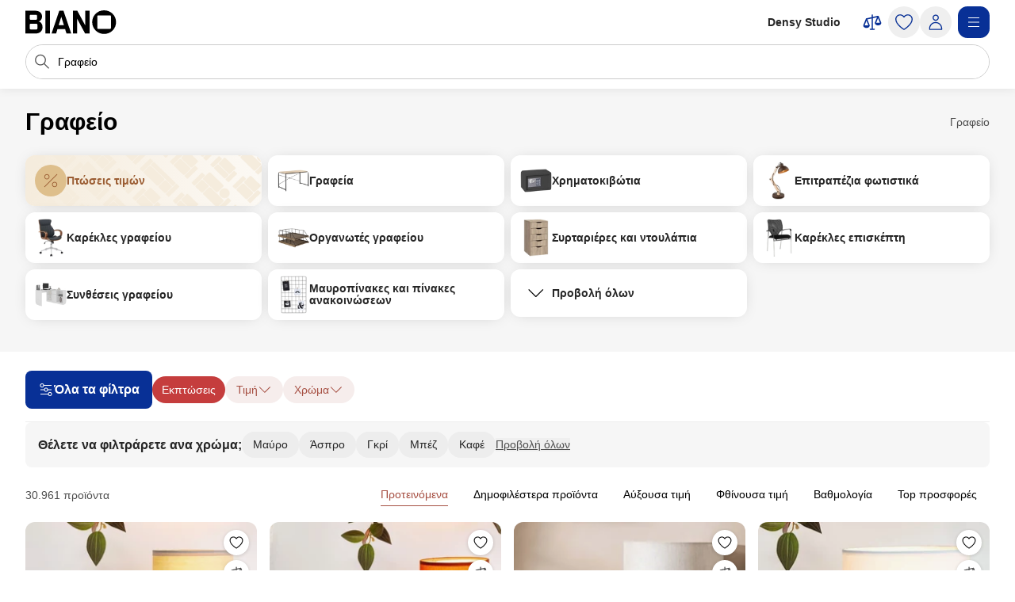

--- FILE ---
content_type: text/html;charset=utf-8
request_url: https://www.biano.gr/proionta/grapheio
body_size: 77717
content:
<!DOCTYPE html><html lang="el" itemscope itemtype="https://schema.org/WebSite"><head><meta charset="utf-8"/><meta name="viewport" content="width=device-width,initial-scale=1,minimum-scale=1,maximum-scale=5"/><title itemprop="name">Γραφείο - 30.961 προϊόντα | BIANO</title><script>"use strict";(()=>{window.dataLayer=window.dataLayer||[];window.gtag=function(){window.dataLayer.push(arguments)};window.gtag("set","url_passthrough",!0);})();
</script><link rel="stylesheet" type="text/css" href="/assets-reco/03-2026-01-19-1768816568/static/reco_renderer_style-1cfae83f.Da7c1Csd.css"><link rel="dns-prefetch preconnect" href="//static.biano.gr"/><link rel="dns-prefetch preconnect" href="https://g.biano.gr"/><link rel="dns-prefetch preconnect" href="//liker.biano.gr"/><link rel="dns-prefetch preconnect" href="//gum.criteo.com"/><link rel="dns-prefetch preconnect" href="//creativecdn.com"/><meta name="project-id" content="15"/><meta name="project-domain" content="biano.gr"/><meta name="base-path" content="www.biano.gr"/><link itemprop="url" href="https://www.biano.gr"/><link rel="icon" href="[data-uri]" sizes="any"/> <link rel="icon" href="data:image/svg+xml,%3csvg%20width='512'%20height='512'%20viewBox='0%200%20512%20512'%20fill='none'%20xmlns='http://www.w3.org/2000/svg'%3e%3crect%20width='512'%20height='512'%20rx='114'%20fill='%23083096'/%3e%3cg%20clip-path='url(%23clip0_193_16888)'%3e%3cpath%20d='M256%20460.8C370.48%20460.8%20460.8%20370.617%20460.8%20256C460.8%20141.383%20370.48%2051.2%20256%2051.2C141.521%2051.2%2051.2002%20141.383%2051.2002%20256C51.2002%20370.617%20141.521%20460.8%20256%20460.8ZM154.286%20372.676C145.776%20372.676%20139.05%20366.499%20139.05%20359.086V154.424C139.05%20146.462%20145.776%20139.187%20154.286%20139.187H358.538C366.499%20139.187%20372.676%20146.462%20372.676%20154.424V359.224C372.676%20366.499%20366.499%20372.813%20358.538%20372.813H154.286V372.676Z'%20fill='white'/%3e%3c/g%3e%3cdefs%3e%3cclipPath%20id='clip0_193_16888'%3e%3crect%20width='409.6'%20height='409.6'%20fill='white'%20transform='translate(51.2002%2051.2)'/%3e%3c/clipPath%3e%3c/defs%3e%3c/svg%3e" type="image/svg+xml"/><link rel="apple-touch-icon" href="/assets-reco/03-2026-01-19-1768816568/static/apple-touch-icon.DXMQeewV.png"/> <link rel="manifest" href="/manifest.webmanifest"/><meta name="application-name" content="BIANO"/><meta name="theme-color" content="#ffffff"/><meta name="robots" content="index,follow"/><meta property="fb:app_id" content="841961935876479"/><meta name="facebook-settings" content="841961935876479" data-locale="el_GR" data-currency="EUR"/><link rel="canonical" href="https://www.biano.gr/proionta/grapheio"/><meta name="seo-link" content="52872a04aa7317ef797dc2ff129d49e0b39f977f"/><meta name="keywords" content="CATL1, 15"/><link rel="alternate" href="https://www.biano.cz/produkty/pracovna" hreflang="cs-cz"/><link rel="alternate" href="https://www.biano.sk/produkty/pracovna" hreflang="sk-sk"/><link rel="alternate" href="https://www.biano.nl/producten/werkkamer" hreflang="nl-nl"/><link rel="alternate" href="https://www.biano.ro/produse/birou" hreflang="ro-ro"/><link rel="alternate" href="https://www.biano.com/br/products/escritorio" hreflang="pt-br"/><link rel="alternate" href="https://www.biano.hu/termekek/dolgozoszoba" hreflang="hu-hu"/><link rel="alternate" href="https://www.biano.pt/produtos/escritorio" hreflang="pt-pt"/><link rel="alternate" href="https://www.biano.gr/proionta/grapheio" hreflang="el-gr"/><link rel="alternate" href="https://www.biano.it/products/ufficio" hreflang="it-it"/><link rel="alternate" href="https://www.biano.bg/products/rabotno-pomeshtenie" hreflang="bg-bg"/><link rel="alternate" href="https://www.biano.com/pl/products/biuro" hreflang="pl-pl"/><script type="application/ld+json">{"@context":"https://schema.org","@graph":[{"@type":"Product","name":"Γραφείο","offers":{"@type":"AggregateOffer","lowPrice":1.0800000429153442,"highPrice":4129,"priceCurrency":"EUR"}}]}</script><meta property="fb:pages" content="106369915413851"/><meta name="description" content="Επιλέξτε από 30.961 προϊόντα στην κατηγορία γραφείο. Το φθηνότερο προέρχεται από το 1,08 €."/><meta property="og:site_name" content="Biano"/><meta property="og:title" content="Γραφείο - 30.961 προϊόντα | BIANO"/><meta property="og:description" content="Επιλέξτε από 30.961 προϊόντα στην κατηγορία γραφείο. Το φθηνότερο προέρχεται από το 1,08 €."/><meta property="og:type" content="website"/><meta property="og:url" content="https://www.biano.gr/proionta/grapheio"/><meta property="og:locale" content="el_gr"/><meta property="og:image" content="https://static.biano.gr/i/product/285-285/73/35/fc/9d7f896a7af6fdb4f1ea83e6433cd1d5fffbe4b7.webp"/></head><body data-visit-count="1" class="relative user-is-logged-out"><svg xmlns="http://www.w3.org/2000/svg" xmlns:xlink="http://www.w3.org/1999/xlink" aria-hidden="true" style="position:absolute;width:0px;height:0px;"><symbol  viewBox="0 0 48 48" id="icon-Arrow-Down"><path d="m7.245 25.465 1.76-1.78 15.63 15.47 15.61-15.47 1.76 1.78-16.49 16.34c-.49.48-1.27.48-1.76 0z" /><path d="M25.875 39.705V5.915h-2.5v33.79z" /></symbol><symbol  viewBox="0 0 48 48" id="icon-Arrow-Left"><path d="m23.2 6.66 1.78 1.76L9.51 24.05l15.47 15.61-1.78 1.76L6.86 24.93c-.48-.49-.48-1.27 0-1.76z" /><path d="M8.96 25.29h33.79v-2.5H8.96z" /></symbol><symbol  viewBox="0 0 48 48" id="icon-Arrow-Right"><path d="m26.05 41.42-1.78-1.76 15.47-15.63L24.27 8.42l1.78-1.76 16.34 16.49c.48.49.48 1.27 0 1.76z" /><path d="M40.29 22.79H6.5v2.5h33.79z" /></symbol><symbol  viewBox="0 0 48 48" id="icon-Arrow-Up"><path d="m42.005 22.615-1.76 1.78-15.63-15.47-15.61 15.47-1.76-1.78 16.49-16.34c.49-.48 1.27-.48 1.76 0z" /><path d="M23.375 8.375v33.79h2.5V8.375z" /></symbol><symbol  viewBox="0 0 48 48" id="icon-Articles"><path d="M12.04 1.09c-.56 0-1.02.46-1.02 1.02v4.07H6.44c-.56 0-1.02.46-1.02 1.02v38.69c0 .56.46 1.02 1.02 1.02h29.53c.56 0 1.02-.46 1.02-1.02v-4.07h4.58c.56 0 1.02-.46 1.02-1.02V2.11c0-.56-.46-1.02-1.02-1.02zm22.9 43.78H7.45V8.22H26.8v7.13c0 .56.46 1.02 1.02 1.02h7.13v28.51zm-6.11-30.54V9.65l4.68 4.68zm8.15 25.45V15.14c0-.05-.05-.1-.05-.1v-.05c0-.05-.05-.1-.05-.15 0 0 0-.05-.05-.05-.05-.05-.05-.1-.1-.15l-8.15-8.15c-.05-.05-.1-.1-.15-.1h-.05c-.05 0-.1-.05-.15-.05h-.05c-.05 0-.1-.05-.1-.05H13.11V3.13H40.6v36.65zM13.56 15.35c0-.56.46-1.02 1.02-1.02h5.6c.56 0 1.02.46 1.02 1.02s-.46 1.02-1.02 1.02h-5.6c-.56 0-1.02-.46-1.02-1.02m-2.55 4.07h20.37c.56 0 1.02.46 1.02 1.02s-.46 1.02-1.02 1.02H11.02c-.56 0-1.02-.46-1.02-1.02s.46-1.02 1.02-1.02zm21.38 6.11c0 .56-.46 1.02-1.02 1.02H11.02c-.56 0-1.02-.46-1.02-1.02s.46-1.02 1.02-1.02h20.36c.56 0 1.02.46 1.02 1.02zm0 5.09c0 .56-.46 1.02-1.02 1.02H11.02c-.56 0-1.02-.46-1.02-1.02s.46-1.02 1.02-1.02h20.36c.56 0 1.02.46 1.02 1.02zm-12.73 7.13c0 .56-.46 1.02-1.02 1.02H11c-.56 0-1.02-.46-1.02-1.02s.46-1.02 1.02-1.02h7.64c.56 0 1.02.46 1.02 1.02m12.73 0c0 .56-.46 1.02-1.02 1.02h-7.64c-.56 0-1.02-.46-1.02-1.02s.46-1.02 1.02-1.02h7.64c.56 0 1.02.46 1.02 1.02" /></symbol><symbol  viewBox="0 0 48 48" id="icon-Automated-credit"><path d="M24 36.77c.66 0 1.2-.54 1.2-1.2V34.3h1.76c3.06 0 5.55-2.49 5.55-5.55s-2.49-5.55-5.55-5.55H25.2v-7.07h5.48c.66 0 1.2-.54 1.2-1.2s-.54-1.2-1.2-1.2H25.2v-1.27c0-.66-.54-1.2-1.2-1.2s-1.2.54-1.2 1.2v1.27h-1.37c-3.28 0-5.94 2.67-5.94 5.94s2.67 5.94 5.94 5.94h1.37v6.29h-5.33c-.66 0-1.2.54-1.2 1.2s.54 1.2 1.2 1.2h5.33v1.27c0 .66.54 1.2 1.2 1.2m-2.57-20.65h1.37v7.07h-1.37c-1.95 0-3.54-1.59-3.54-3.54s1.59-3.54 3.54-3.54zm5.54 15.77h-1.76V25.6h1.76a3.15 3.15 0 1 1 0 6.3z" /><path d="M44.6 20.12c-.7-3.52-2.31-6.8-4.66-9.54h.9c.57 0 1.03-.46 1.03-1.03s-.46-1.03-1.03-1.03h-3.3c-.57 0-1.03.46-1.03 1.03v3.3c0 .57.46 1.03 1.03 1.03.27 0 .53-.11.73-.3.19-.19.3-.45.3-.73v-.72c2.68 3.2 4.24 7.21 4.41 11.36.19 4.79-1.42 9.43-4.54 13.07a18.84 18.84 0 0 1-12.22 6.48c-4.76.54-9.51-.73-13.36-3.57a1.03 1.03 0 0 0-1.63.98c.04.27.19.51.41.67 3.59 2.62 7.83 4 12.27 4h.18c4.13 0 8.13-1.21 11.57-3.49 3.47-2.3 6.15-5.55 7.75-9.4a20.87 20.87 0 0 0 1.2-12.12zM11.45 35.19c0-.57-.46-1.03-1.03-1.03s-1.03.46-1.03 1.03v.7c-2.82-3.4-4.37-7.66-4.37-12.05 0-5.05 1.96-9.79 5.53-13.37 3.2-3.17 7.44-5.11 11.93-5.46s8.97.91 12.62 3.55c.46.34 1.1.24 1.44-.22s.24-1.1-.22-1.44A20.94 20.94 0 0 0 21.53 3c-5.26.61-10.06 3.16-13.5 7.19a20.97 20.97 0 0 0-5.02 14.45c.18 4.7 1.97 9.23 5.05 12.82h-.94c-.57 0-1.03.46-1.03 1.03s.46 1.03 1.03 1.03h3.3c.27 0 .54-.11.73-.3s.3-.46.3-.73z" /></symbol><symbol  viewBox="0 0 48 48" id="icon-Biano-fav"><path fill-rule="evenodd" d="M11.643 1.605h24.714c5.48 0 9.921 4.442 9.921 9.921v24.715c0 5.479-4.442 9.92-9.92 9.92H11.642c-5.48 0-9.921-4.441-9.921-9.92V11.526c0-5.479 4.442-9.92 9.92-9.92m30.18 22.17c0 9.974-7.86 17.822-17.823 17.822-9.962 0-17.822-7.848-17.822-17.822S14.038 5.952 24 5.952s17.822 7.849 17.822 17.823m-28 8.97c0 .646.585 1.183 1.326 1.183v.012h17.774c.693 0 1.23-.55 1.23-1.182V14.935c0-.693-.537-1.326-1.23-1.326H15.148c-.74 0-1.325.633-1.325 1.326z" clip-rule="evenodd" /></symbol><symbol  viewBox="0 0 114 30" id="icon-Biano-logo"><path d="M98.47.03c-8.34 0-14.92 6.57-14.92 14.92s6.58 14.92 14.92 14.92 14.92-6.58 14.92-14.92S106.81.03 98.47.03m8.51 22.44c0 .53-.45.99-1.03.99H91.07c-.62 0-1.11-.45-1.11-.99V7.55c0-.58.49-1.11 1.11-1.11h14.88c.58 0 1.03.53 1.03 1.11zM16.6 14.12c2.63-.66 4.23-3.41 4.23-6.29 0-3.58-2.47-7.27-8.67-7.27H0v28.73h12.74c6.12 0 8.71-4.07 8.71-8.01 0-3.33-1.81-6.53-4.85-7.15zM5.5 6.81c0-.66.41-1.15 1.07-1.15h6.86c.58 0 1.07.49 1.07 1.15v3.99c0 .62-.49 1.15-1.07 1.15H6.57c-.66 0-1.07-.53-1.07-1.15zM14.99 23c0 .62-.49 1.15-1.07 1.15H6.56c-.66 0-1.07-.53-1.07-1.11v-4.97c0-.57.41-1.03 1.07-1.03h7.36c.58 0 1.07.49 1.07 1.03zM30.62.56h-5.51v28.77h5.51zM42.37.56l-9.66 28.77h5.71l1.68-5.55h9.58l1.73 5.55h5.92L47.63.56zm-.7 18.12 3.21-10.6 3.25 10.6h-6.46M74.88 19.14 64.93.56h-5.51v28.77h5.35V10.75l9.94 18.58h5.51V.56h-5.34z" /></symbol><symbol  viewBox="0 0 32 32" id="icon-Biano-star"><path d="M8.64 28.167a.8.8 0 0 1-.487-.16.83.83 0 0 1-.333-.814l1.333-7.766-5.646-5.507a.84.84 0 0 1-.214-.853c.1-.3.36-.52.674-.567l7.8-1.133L15.253 4.3A.83.83 0 0 1 16 3.833c.313 0 .607.18.747.467l3.486 7.067 7.8 1.133a.83.83 0 0 1 .46 1.42l-5.646 5.5 1.333 7.767a.83.83 0 0 1-.333.813.84.84 0 0 1-.88.06l-6.974-3.667-6.98 3.667a.8.8 0 0 1-.386.093h.013zM5.88 13.913l4.747 4.627a.85.85 0 0 1 .24.74l-1.12 6.54 5.873-3.087a.83.83 0 0 1 .773 0l5.867 3.087-1.12-6.54a.85.85 0 0 1 .24-.74l4.747-4.627-6.56-.953a.84.84 0 0 1-.627-.453L16.007 6.56l-2.934 5.947a.82.82 0 0 1-.626.453l-6.56.953z" /><path d="M14.087 13.36h2.093q.63-.002 1.14.247c.333.16.6.386.787.673q.288.43.286.96c0 .253-.053.5-.166.733a1.8 1.8 0 0 1-.42.587 1.35 1.35 0 0 1-.527.32q.528.11.907.62c.253.34.373.74.373 1.2q0 .568-.3 1.047c-.2.32-.467.566-.8.753a2.25 2.25 0 0 1-1.12.273h-2.267v-7.406zm1.933 3.12c.327 0 .593-.1.807-.307q.32-.31.32-.76c0-.3-.1-.533-.3-.726q-.3-.293-.78-.294h-.734v2.087zm.22 3.247a.98.98 0 0 0 .76-.32q.291-.321.293-.78c0-.307-.1-.58-.293-.794a.97.97 0 0 0-.753-.32h-.92v2.214h.913" /></symbol><symbol  viewBox="0 0 48 48" id="icon-Bookmark-fill"><path d="M35.77 42.01a1.23 1.23 0 0 0 1.3.1c.42-.21.68-.64.68-1.11V7c0-.69-.56-1.25-1.25-1.25h-25c-.69 0-1.25.56-1.25 1.25v34c0 .47.26.9.68 1.11s.92.17 1.3-.1L24 33.54z" /></symbol><symbol  viewBox="0 0 48 48" id="icon-Bookmark"><path d="M36.5 42.25c-.26 0-.51-.08-.73-.24L24 33.54l-11.77 8.47c-.38.27-.88.31-1.3.1s-.68-.64-.68-1.11V7c0-.69.56-1.25 1.25-1.25h25c.69 0 1.25.56 1.25 1.25v34c0 .47-.26.9-.68 1.11-.18.09-.38.14-.57.14M24 30.76c.26 0 .51.08.73.24l10.52 7.57V8.25h-22.5v30.31l10.52-7.57c.22-.16.47-.24.73-.24z" /></symbol><symbol  viewBox="0 0 48 48" id="icon-Brand"><path d="M24 47.3a1.3 1.3 0 0 1-.51-.11c-.81-.36-19.76-8.97-19.76-20.16V8.01c0-.54.35-1.03.87-1.19L23.62.76c.25-.08.51-.08.76 0L43.4 6.82c.52.17.87.65.87 1.19v19.02c0 11.19-18.95 19.8-19.76 20.16a1.3 1.3 0 0 1-.51.11M6.23 8.93v18.1c0 8.67 14.81 16.21 17.77 17.64 2.96-1.42 17.77-8.98 17.77-17.64V8.93L24 3.26z" /></symbol><symbol  viewBox="0 0 48 48" id="icon-Burger"><path d="M40.99 22.74h-34v2.5h34zM40.99 35.74h-34v2.5h34zM40.99 9.74h-34v2.5h34z" /></symbol><symbol  viewBox="0 0 48 48" id="icon-Camera"><path d="M24 37.41c-6.2 0-11.25-5.05-11.25-11.25S17.8 14.91 24 14.91s11.25 5.05 11.25 11.25S30.2 37.41 24 37.41m0-20c-4.82 0-8.75 3.92-8.75 8.75s3.93 8.75 8.75 8.75 8.75-3.92 8.75-8.75-3.93-8.75-8.75-8.75" /><path d="M44.16 42.25h-40c-.69 0-1.25-.56-1.25-1.25V11.79c0-.69.56-1.25 1.25-1.25h12.29l.71-3.78c.11-.59.63-1.02 1.23-1.02h11.56c.6 0 1.12.43 1.23 1.02l.71 3.78h12.29c.69 0 1.25.56 1.25 1.25V41c0 .69-.56 1.25-1.25 1.25zm-38.75-2.5h37.5V13.04H30.84c-.6 0-1.12-.43-1.23-1.02l-.71-3.78h-9.48l-.71 3.78c-.11.59-.63 1.02-1.23 1.02H5.41z" /></symbol><symbol  viewBox="0 0 48 48" id="icon-Categories"><path fill-rule="evenodd" d="M3 4.19C3 3.531 3.532 3 4.19 3h17.22c.657 0 1.19.532 1.19 1.19v17.22a1.19 1.19 0 0 1-1.19 1.19H4.19A1.19 1.19 0 0 1 3 21.41zm2.379 1.189V20.22H20.22V5.38zM31.832 5.379c-2.102 0-3.853 1.75-3.853 3.853v7.136c0 2.102 1.75 3.853 3.853 3.853h7.136c2.102 0 3.853-1.75 3.853-3.853V9.232c0-2.102-1.75-3.853-3.853-3.853zM25.6 9.232C25.6 5.816 28.416 3 31.832 3h7.136C42.384 3 45.2 5.816 45.2 9.232v7.136c0 3.416-2.816 6.232-6.232 6.232h-7.136c-3.416 0-6.232-2.816-6.232-6.232zM12.85 27.48c-4.101 0-7.47 3.369-7.47 7.47s3.369 7.47 7.47 7.47c4.076 0 7.382-3.346 7.47-7.482-.006-4.096-3.372-7.459-7.47-7.459M3 34.95c0-5.416 4.435-9.85 9.85-9.85 5.416 0 9.85 4.435 9.85 9.85v.024c-.108 5.375-4.413 9.826-9.85 9.826C7.435 44.8 3 40.365 3 34.95M29.269 27.48c-.676 0-1.19.514-1.19 1.189V41.23c0 .675.514 1.19 1.19 1.19H41.83c.675 0 1.19-.514 1.19-1.19V28.67c0-.675-.514-1.19-1.19-1.19zM25.7 28.668c0-1.99 1.58-3.569 3.569-3.569H41.83c1.99 0 3.569 1.58 3.569 3.569V41.23c0 1.99-1.58 3.569-3.569 3.569H29.27a3.546 3.546 0 0 1-3.569-3.569z" clip-rule="evenodd" /></symbol><symbol  viewBox="0 0 48 48" id="icon-Chart-bars-down"><path d="M33.696 43.4V28.444h8.866V43.4zm-28.567 0v-38h8.867v38zm14.433 0V17.824h8.867V43.4zM40.487 11.5c.547-.078 1.076-.151 1.076-.151l1.308 9.934-9.794 1.38s-.011-.116-.09-.663c-.078-.547-.193-1.317-.193-1.317l6.52-.931L21.246 6.2l1.2-1.6 18.068 13.552-.931-6.52s.358-.054.904-.132" /></symbol><symbol  viewBox="0 0 48 48" id="icon-Chart-bars"><path d="M34.133 43V28.044H43V43zm-14.566 0V5h8.866v38zM5 43V17.424h8.867V43z" /></symbol><symbol  viewBox="0 0 24 24" id="icon-Check-Circle"><path d="M12 3a9 9 0 1 0 0 18 9 9 0 0 0 0-18M1 12C1 5.925 5.925 1 12 1s11 4.925 11 11-4.925 11-11 11S1 18.075 1 12m16.207-3.707a1 1 0 0 1 0 1.414l-6 6a1 1 0 0 1-1.414 0l-3-3a1 1 0 1 1 1.414-1.414l2.293 2.293 5.293-5.293a1 1 0 0 1 1.414 0" /></symbol><symbol  viewBox="0 0 16 16" id="icon-Check"><path fill-rule="evenodd" d="M14.04 3.293a1 1 0 0 1 0 1.414L6.707 12.04a1 1 0 0 1-1.414 0L1.959 8.707a1 1 0 1 1 1.415-1.414L6 9.919l6.626-6.626a1 1 0 0 1 1.414 0" clip-rule="evenodd" /></symbol><symbol  viewBox="0 0 48 48" id="icon-Chevron-Down"><path d="M23.54 34.13c-.32 0-.64-.12-.88-.37l-18-17.99L6.43 14l17.12 17.12L40.67 14l1.77 1.77-18 18c-.24.24-.56.37-.88.37z" /></symbol><symbol  viewBox="0 0 48 48" id="icon-Chevron-Left"><path d="M13.49 23.88c0-.32.12-.64.37-.88L31.85 5l1.77 1.77L16.5 23.89l17.12 17.12-1.77 1.77-18-18c-.24-.24-.37-.56-.37-.88z" /></symbol><symbol  viewBox="0 0 48 48" id="icon-Chevron-Right"><path d="M33.61 23.9c0 .32-.12.64-.37.88l-17.99 18-1.77-1.77L30.6 23.89 13.48 6.77 15.25 5l18 18c.24.24.37.56.37.88z" /></symbol><symbol  viewBox="0 0 48 48" id="icon-Chevron-Up"><path d="M23.56 13.87c.32 0 .64.12.88.37l18 17.99L40.67 34 23.55 16.88 6.43 34l-1.77-1.77 18-18c.24-.24.56-.37.88-.37z" /></symbol><symbol  viewBox="0 0 48 48" id="icon-Christmas-Delivery"><path d="M41.283 35.24h-3.285c.62-.547.913-.912.949-.949a.88.88 0 0 0 0-1.095l-5.658-7.738h1.716a.88.88 0 0 0 .803-.511c.146-.329.146-.657-.073-.95l-7.264-9.964h.949c.328 0 .657-.183.803-.475a.9.9 0 0 0-.073-.949L23.178 2.607a.9.9 0 0 0-.767-.401.9.9 0 0 0-.766.401L14.673 12.61c-.183.292-.22.657-.073.949.146.292.474.475.803.475h.949l-7.264 9.965a.9.9 0 0 0-.073.949c.146.292.474.51.803.51h1.716l-1.095 1.497s-.11.073-.146.11v.073l-4.417 6.06c-.256.328-.22.802.036 1.131.183.182 3.724 4.125 12.667 5.256v5.403c0 .474.365.84.84.84h5.803c.475 0 .84-.366.84-.84V39.73a31 31 0 0 0 3.212-.474v5.11c0 .511.401.913.912.913h10.951a.904.904 0 0 0 .913-.913v-8.213a.904.904 0 0 0-.913-.913zM19.09 12.682a.94.94 0 0 0-.803-.511h-1.022l5.22-7.483 5.22 7.483h-1.023a.88.88 0 0 0-.803.511.9.9 0 0 0 .073.949l1.643 2.227c-4.49 3.54-10.622 4.161-13.324 4.234l4.746-6.497a.9.9 0 0 0 .073-.95zm-6.06 9.126h.548c2.336 0 9.6-.402 14.966-4.636l4.672 6.388H31.5a.88.88 0 0 0-.802.51.9.9 0 0 0 .072.95l3.359 4.6c-9.016 2.043-18.325-1.242-21.427-2.52l1.533-2.08a.9.9 0 0 0 .073-.95c-.146-.291-.475-.51-.803-.51h-1.716l1.278-1.789zM16.17 32.1c0 .62-.475 1.095-1.096 1.095-.62 0-1.095-.474-1.095-1.095 0-.62.511-1.095 1.095-1.095s1.095.511 1.095 1.095m8.395 12.01H20.44v-4.417c.657.036 1.241.146 1.971.146h.986c.402 0 .803-.037 1.205-.073v4.307zm-2.117-6.096c-8.688-.256-13.068-3.249-14.455-4.417l3.687-5.074c.584.256 1.423.584 2.555.986-1.095.365-1.935 1.387-1.935 2.591a2.773 2.773 0 0 0 2.774 2.775A2.773 2.773 0 0 0 17.85 32.1c0-.657-.256-1.204-.621-1.679 2.957.84 6.68 1.57 10.732 1.57 2.372 0 4.818-.256 7.264-.876l1.825 2.518c-.402.402-1.132.986-2.154 1.606H30.37a.904.904 0 0 0-.913.913v1.241c-2.153.475-4.49.73-7.008.62m17.923 5.402h-9.126V37.03h9.126z" /><path d="M25.003 27.028a2.773 2.773 0 0 0 2.774-2.775 2.773 2.773 0 0 0-2.774-2.774 2.773 2.773 0 0 0-2.774 2.774 2.773 2.773 0 0 0 2.774 2.774m0-3.87c.62 0 1.095.475 1.095 1.095s-.474 1.095-1.095 1.095c-.62 0-1.095-.51-1.095-1.095 0-.584.511-1.095 1.095-1.095" /></symbol><symbol  viewBox="0 0 48 48" id="icon-Clock"><path fill-rule="evenodd" d="M24 5.25C13.69 5.25 5.25 13.69 5.25 24S13.69 42.75 24 42.75 42.75 34.31 42.75 24 34.31 5.25 24 5.25M2.75 24C2.75 12.31 12.31 2.75 24 2.75S45.25 12.31 45.25 24 35.69 45.25 24 45.25 2.75 35.69 2.75 24" clip-rule="evenodd" /><path fill-rule="evenodd" d="M22.75 23.8V10.1h2.5v13.02l8.53 5.531-1.36 2.098-9.1-5.9a1.25 1.25 0 0 1-.57-1.049" clip-rule="evenodd" /></symbol><symbol  viewBox="0 0 48 48" id="icon-Close"><path d="M37.576 8.69 8.965 37.3l1.488 1.489 28.61-28.612z" /><path d="m10.453 8.69-1.488 1.487L37.576 38.79l1.488-1.488z" /></symbol><symbol  viewBox="0 0 48 48" id="icon-Comment"><path d="M13.35 42.24q-.315 0-.6-.15c-.4-.22-.65-.64-.65-1.1v-5.54c-3.83-.55-6.78-3.86-6.78-7.86V13.68c0-4.38 3.54-7.94 7.9-7.94h20.71c4.35 0 7.9 3.56 7.9 7.94v13.91c0 4.38-3.54 7.94-7.9 7.94h-9.72l-10.18 6.51c-.21.13-.44.2-.67.2zm-.13-34c-2.98 0-5.4 2.44-5.4 5.44v13.91c0 3 2.42 5.44 5.4 5.44h.13c.69 0 1.25.56 1.25 1.25v4.43l8.56-5.48c.2-.13.43-.2.67-.2h10.09c2.98 0 5.4-2.44 5.4-5.44V13.68c0-3-2.42-5.44-5.4-5.44z" /></symbol><symbol  viewBox="0 0 48 48" id="icon-Compare"><path d="m44.893 24.943-6-15q-.005-.008-.008-.017a2 2 0 0 0-.09-.184l-.01-.013a2 2 0 0 0-.106-.154l-.025-.032a2 2 0 0 0-.134-.142l-.026-.022a2 2 0 0 0-.13-.103l-.038-.027a2 2 0 0 0-.164-.094l-.038-.017a2 2 0 0 0-.155-.061l-.037-.013a2 2 0 0 0-.192-.044l-.036-.005a2 2 0 0 0-.187-.014L37.5 9h-.007q-.1.001-.2.016l-.05.008-.068.012L25.5 11.63V7.5a1.5 1.5 0 1 0-3 0v4.797l-12.325 2.739q-.046.011-.091.025l-.04.01q-.093.03-.182.073l-.032.016a2 2 0 0 0-.154.088l-.025.016a2 2 0 0 0-.155.123l-.026.025q-.063.06-.118.125l-.023.027q-.061.076-.11.16-.013.018-.023.038a2 2 0 0 0-.086.175l-.003.006-.002.005-.002.006-5.996 14.989A1.5 1.5 0 0 0 3 31.5c0 4.371 4.6 6 7.5 6s7.5-1.629 7.5-6c0-.19-.036-.38-.107-.557l-5.345-13.362L22.5 15.37V39h-3a1.5 1.5 0 1 0 0 3h9a1.5 1.5 0 1 0 0-3h-3V14.703l9.552-2.122-4.945 12.362c-.07.177-.107.366-.107.557 0 4.371 4.6 6 7.5 6s7.5-1.629 7.5-6c0-.19-.036-.38-.107-.557M14.885 31.5h-8.77L10.5 20.539zm18.23-6L37.5 14.539 41.885 25.5z" /></symbol><symbol  viewBox="0 0 48 48" id="icon-Cookie"><path d="M41.1 28.8c-2.1-.8-3.8-2.6-4.4-4.8-.7-2.2-.3-4.6 1-6.5.2-.3.2-.6.2-.9-.1-.3-.3-.6-.6-.7-.9-.4-1.7-1.1-2.2-2s-.8-1.9-.8-2.9c0-.5.1-1 .2-1.5.2-.5 0-1-.5-1.3-3.2-1.9-7-2.9-10.7-2.6-3.8.5-7.4 1.9-10.3 4.3s-5 5.6-6 9.2-.9 7.5.4 11 3.6 6.6 6.7 8.8 6.7 3.3 10.5 3.4c3.8 0 7.4-1.1 10.5-3.3s5.4-5.2 6.7-8.8c.1-.6-.2-1.2-.7-1.4M24.5 40.1c-3.3 0-6.5-1-9.2-2.9s-4.8-4.5-5.9-7.6-1.3-6.4-.5-9.6 2.6-6 5-8.2c2.5-2.2 5.5-3.5 8.8-3.9s6.6.3 9.4 1.8c-.1.4-.1.9-.1 1.3 0 2.5 1.2 4.8 3.3 6.2-1.2 2.3-1.5 4.9-.7 7.4.7 2.4 2.4 4.5 4.7 5.7-1.2 2.9-3.3 5.4-5.9 7.1-2.7 1.8-5.7 2.7-8.9 2.7m-9.1-17.2c-.9 0-1.7.3-2.3.9s-.9 1.4-.9 2.3.3 1.7.9 2.3 1.4.9 2.3.9 1.7-.3 2.3-.9.9-1.4.9-2.3-.3-1.7-.9-2.3c-.6-.5-1.4-.9-2.3-.9m0 4.3c-.4 0-.8-.3-1-.7s-.1-.9.2-1.2.8-.4 1.2-.2.7.6.7 1c0 .3-.1.6-.3.8s-.5.3-.8.3m12.9 0c-.9 0-1.7.3-2.3.9s-.9 1.4-.9 2.3.3 1.7.9 2.3 1.4.9 2.3.9 1.7-.3 2.3-.9.9-1.4.9-2.3-.3-1.7-.9-2.3c-.6-.5-1.4-.9-2.3-.9m0 4.3c-.4 0-.8-.3-1-.7s-.1-.9.2-1.2.8-.4 1.2-.2.7.6.7 1c0 .3-.1.6-.3.8s-.5.3-.8.3m-1.1-16.1c0-.9-.3-1.7-.9-2.3s-1.4-.9-2.3-.9-1.7.3-2.3.9-.9 1.4-.9 2.3.3 1.7.9 2.3 1.4.9 2.3.9 1.7-.3 2.3-.9.9-1.4.9-2.3M24 16.5c-.4 0-.8-.3-1-.7s-.1-.9.2-1.2.8-.4 1.2-.2.7.6.7 1c0 .3-.1.6-.3.8s-.5.3-.8.3" /></symbol><symbol  viewBox="0 0 24 24" id="icon-Copy"><path d="M7.5 2a1 1 0 0 0-1 1 1 1 0 0 0 1 1h7.1c2.24 0 3.22.05 3.761.326a3 3 0 0 1 1.313 1.313C19.95 6.179 20 7.16 20 9.4v7.1a1 1 0 0 0 1 1 1 1 0 0 0 1-1V9.4c0-2.24.051-3.5-.545-4.67a5 5 0 0 0-2.185-2.185C18.1 1.949 16.84 2 14.6 2zM6.2 5.5c-1.12 0-1.819-.052-2.561.326A3 3 0 0 0 2.326 7.14C1.948 7.88 2 8.579 2 9.699v8.102c0 1.12-.052 1.818.326 2.56a3 3 0 0 0 1.313 1.313c.742.378 1.44.326 2.56.326h8.102c1.12 0 1.818.052 2.56-.326a3 3 0 0 0 1.313-1.313c.378-.742.326-1.44.326-2.56V9.699c0-1.12.052-1.818-.326-2.56a3 3 0 0 0-1.313-1.313c-.742-.378-1.44-.326-2.56-.326zm0 2h8.1c1.12 0 1.54.052 1.653.11.188.095.342.249.438.437.057.113.109.532.109 1.652v8.102c0 1.12-.052 1.539-.11 1.652-.095.188-.249.342-.437.438-.113.057-.532.109-1.652.109H6.199c-1.12 0-1.539-.052-1.652-.11a1 1 0 0 1-.438-.437C4.052 19.34 4 18.921 4 17.801V9.699c0-1.12.052-1.539.11-1.652.095-.188.249-.342.437-.438.113-.057.532-.109 1.652-.109" /></symbol><symbol  viewBox="0 0 24 24" id="icon-Cross-Circle"><path d="M12 3a9 9 0 1 0 0 18 9 9 0 0 0 0-18M1 12C1 5.925 5.925 1 12 1s11 4.925 11 11-4.925 11-11 11S1 18.075 1 12m7.293-3.707a1 1 0 0 1 1.414 0L12 10.586l2.293-2.293a1 1 0 1 1 1.414 1.414L13.414 12l2.293 2.293a1 1 0 0 1-1.414 1.414L12 13.414l-2.293 2.293a1 1 0 0 1-1.414-1.414L10.586 12 8.293 9.707a1 1 0 0 1 0-1.414" /></symbol><symbol  viewBox="0 0 48 48" id="icon-Delete"><path d="M41 13.48H7v2.5h34z" /><path d="M33.34 41.98H14.66c-.63 0-1.16-.47-1.24-1.1l-3.16-26c-.04-.35.07-.71.31-.98s.58-.42.94-.42h25a1.253 1.253 0 0 1 1.25 1.4l-3.16 26c-.08.63-.61 1.1-1.24 1.1zm-17.58-2.5h16.47l2.86-23.5H12.91z" /><path d="M32.06 13.73h-2.5c0-3.17-2.58-5.75-5.75-5.75s-5.75 2.58-5.75 5.75h-2.5c0-4.55 3.7-8.25 8.25-8.25s8.25 3.7 8.25 8.25" /></symbol><symbol  viewBox="0 0 48 48" id="icon-Dog"><path d="M43.31 41.88H21.5c-.64 0-1.18-.48-1.24-1.12l-.9-8.76H12.6c-4.7 0-8.53-3.77-8.53-8.41V21.2c0-.59.41-1.1.99-1.22l5.14-1.1c2.52-.54 4.77-1.81 6.5-3.68a6.7 6.7 0 0 0 1.74-3.71l.63-5.02c.06-.5.43-.92.92-1.05s1.01.05 1.32.45l3.43 4.54 1.19-4.13c.14-.5.58-.85 1.09-.9s1 .23 1.23.7l4.35 8.88v.02L44.44 40.1c.18.39.15.84-.08 1.2s-.63.58-1.06.58zm-20.69-2.5h18.71l-11-23.33-2.92-5.96-.98 3.42c-.13.46-.51.8-.97.88-.46.09-.94-.1-1.23-.48l-3.08-4.08-.25 1.97a9.17 9.17 0 0 1-2.39 5.1 14.8 14.8 0 0 1-7.81 4.42l-4.15.89v1.38c0 3.26 2.71 5.91 6.03 5.91h7.89c.64 0 1.18.48 1.24 1.12l.9 8.76z" /><path d="M20.75 23.24c-.47 0-.91-.19-1.24-.51-.18-.16-.3-.36-.39-.57-.08-.21-.13-.43-.13-.66a1.8 1.8 0 0 1 .77-1.46c.1-.06.2-.12.3-.16.11-.03.22-.07.33-.09.23-.05.47-.05.69 0 .12.02.22.06.33.09.1.05.21.11.3.16.09.07.19.14.27.22s.15.16.21.27c.07.09.12.19.16.29.05.12.08.22.11.34.02.1.03.22.03.34 0 .23-.05.45-.14.66-.08.21-.21.41-.37.57-.34.33-.77.51-1.24.51z" /></symbol><symbol  viewBox="0 0 24 24" id="icon-Download"><path d="M12 2a1 1 0 0 0-1 1v9.59l-3.29-3.3a1 1 0 0 0-1.42 0 1 1 0 0 0 0 1.42l4.96 4.96.02.01.02.02v.01l.01.01.01.01.05.03.05.04.04.04.03.01.03.02.06.03.07.03.01.01.06.02.04.01.04.01h.04l.03.01h.01l.07.01H12l.03-.01h.12l.07-.02.06-.01.02-.01.03-.01h.01l.04-.02.03-.01.05-.02.01-.01.01-.01.05-.02.01-.01.01-.01.05-.03.02-.02.05-.03.01-.01.01-.01.03-.03.03-.03 4.96-4.96a1 1 0 0 0 0-1.42 1 1 0 0 0-1.42 0L13 12.59V3a1 1 0 0 0-1-1M3 14a1 1 0 0 0-1 1v1.2c0 1.68-.05 2.66.44 3.62.38.75.99 1.36 1.74 1.74.96.49 1.94.44 3.62.44h8.4c1.68 0 2.66.05 3.62-.44.75-.38 1.36-.99 1.74-1.74.49-.96.44-1.94.44-3.62V15a1 1 0 0 0-1-1 1 1 0 0 0-1 1v1.2c0 1.68-.05 2.38-.22 2.71-.19.37-.5.68-.87.87-.33.17-1.03.22-2.71.22H7.8c-1.68 0-2.38-.05-2.71-.22-.37-.19-.68-.5-.87-.87-.17-.33-.22-1.03-.22-2.71V15a1 1 0 0 0-1-1" /></symbol><symbol  viewBox="0 0 48 48" id="icon-Email"><path d="M41.57 39.08h-36c-.69 0-1.25-.56-1.25-1.25v-28c0-.69.56-1.25 1.25-1.25h36c.69 0 1.25.56 1.25 1.25v28c0 .69-.56 1.25-1.25 1.25m-34.75-2.5h33.5v-25.5H6.82z" /><path d="M23.57 29.28c-.33 0-.65-.13-.89-.37L4.69 10.71l1.78-1.76 17.11 17.3 17.11-17.3 1.78 1.76-18 18.2c-.23.24-.55.37-.89.37z" /></symbol><symbol  viewBox="0 0 48 48" id="icon-Eye-Off"><path fill-rule="evenodd" d="M16.35 23.5c0-4.19 3.46-7.65 7.65-7.65s7.65 3.46 7.65 7.65-3.46 7.65-7.65 7.65-7.65-3.46-7.65-7.65M24 18.35c-2.81 0-5.15 2.34-5.15 5.15s2.34 5.15 5.15 5.15 5.15-2.34 5.15-5.15-2.34-5.15-5.15-5.15" clip-rule="evenodd" /><path fill-rule="evenodd" d="M6.793 23.5a37.625 37.625 0 0 0 4.709 4.742C14.822 31.025 19.24 33.65 24 33.65s9.177-2.625 12.497-5.408a37.6 37.6 0 0 0 4.709-4.742 37.636 37.636 0 0 0-4.709-4.742C33.176 15.975 28.76 13.35 24 13.35c-4.76 0-9.177 2.625-12.497 5.408A37.6 37.6 0 0 0 6.793 23.5m36.006 0c1.007-.742 1.006-.742 1.006-.743l-.003-.003-.006-.009-.022-.03-.08-.104q-.105-.137-.3-.383a35 35 0 0 0-1.136-1.34 40 40 0 0 0-4.156-4.046C34.622 13.925 29.64 10.85 24 10.85s-10.623 3.075-14.103 5.992a40 40 0 0 0-4.156 4.046 35 35 0 0 0-1.436 1.723l-.08.105-.022.03-.006.008-.003.003L5.2 23.5l-1.006-.743-.547.743.547.741 1.006-.741-1.006.741.001.002.002.003.006.008.022.03.08.105q.105.137.301.383c.262.326.644.787 1.135 1.34a40 40 0 0 0 4.156 4.046C13.376 33.074 18.36 36.15 24 36.15c5.64 0 10.623-3.075 14.103-5.992a40 40 0 0 0 4.156-4.047 35 35 0 0 0 1.436-1.723l.08-.105.022-.029.006-.009.002-.002.001-.001zm0 0 1.006.742.547-.742-.547-.743z" clip-rule="evenodd" /><path fill-rule="evenodd" d="m3.816 41.916 38.6-38.6 1.768 1.768-38.6 38.6z" clip-rule="evenodd" /></symbol><symbol  viewBox="0 0 48 48" id="icon-Eye"><path fill-rule="evenodd" d="M16.35 23.7c0-4.19 3.46-7.65 7.65-7.65s7.65 3.46 7.65 7.65-3.46 7.65-7.65 7.65-7.65-3.459-7.65-7.65M24 18.55c-2.81 0-5.15 2.341-5.15 5.15s2.34 5.15 5.15 5.15 5.15-2.34 5.15-5.15c0-2.809-2.34-5.15-5.15-5.15" clip-rule="evenodd" /><path fill-rule="evenodd" d="M6.793 23.7a37.625 37.625 0 0 0 4.709 4.742c3.32 2.784 7.737 5.409 12.497 5.409s9.177-2.625 12.497-5.408a37.6 37.6 0 0 0 4.709-4.742 37.646 37.646 0 0 0-4.709-4.742C33.176 16.176 28.76 13.55 24 13.55c-4.76 0-9.177 2.625-12.497 5.408A37.6 37.6 0 0 0 6.793 23.7m36.006 0c1.007-.74 1.006-.741 1.006-.741v-.001l-.003-.003-.006-.009-.022-.029-.08-.105q-.105-.137-.3-.383a35 35 0 0 0-1.136-1.34 40 40 0 0 0-4.156-4.046C34.622 14.126 29.64 11.05 24 11.05s-10.623 3.075-14.103 5.992a40 40 0 0 0-4.156 4.046 35 35 0 0 0-1.436 1.723l-.08.105-.022.03-.006.008-.003.004L5.2 23.7l-1.006-.742-.547.742.547.741 1.006-.741-1.006.741.003.005.006.008.022.03.08.105q.105.137.301.383c.262.326.644.788 1.135 1.34a40 40 0 0 0 4.156 4.046C13.376 33.276 18.36 36.35 24 36.35c5.64 0 10.623-3.075 14.103-5.992a40 40 0 0 0 4.156-4.047 35 35 0 0 0 1.436-1.722l.08-.105.022-.03.006-.008.002-.003.001-.001zm0 0 1.006.743.547-.742-.547-.742z" clip-rule="evenodd" /></symbol><symbol  viewBox="0 0 48 48" id="icon-FAQ"><path d="M27.4 13.27c.91.49 1.62 1.16 2.12 2.01s.75 1.8.75 2.86c0 .89-.15 1.67-.44 2.36s-.65 1.27-1.06 1.74q-.615.705-1.62 1.59c-.51.47-.93.89-1.27 1.27-.34.37-.62.8-.86 1.27s-.35 1-.35 1.59h-2.36c0-.9.14-1.69.43-2.36s.63-1.22 1.05-1.67c.41-.44.94-.95 1.59-1.52.53-.45.95-.85 1.27-1.2.31-.34.58-.75.8-1.21s.32-1 .32-1.61c0-.67-.14-1.26-.43-1.78s-.7-.93-1.24-1.24c-.54-.3-1.18-.46-1.93-.46-1.22 0-2.16.4-2.83 1.19-.67.8-1 1.85-1 3.17h-2.42c0-1.32.24-2.48.74-3.49a5.57 5.57 0 0 1 2.17-2.39c.96-.58 2.09-.87 3.41-.87 1.2 0 2.26.25 3.17.74z" /><path d="M23.99 41.88c-10.06 0-18.25-8.19-18.25-18.25S13.93 5.38 23.99 5.38s18.25 8.19 18.25 18.25-8.19 18.25-18.25 18.25m0-34c-8.68 0-15.75 7.07-15.75 15.75s7.07 15.75 15.75 15.75 15.75-7.07 15.75-15.75S32.67 7.88 23.99 7.88" /><path d="M23.67 34.81c-.47 0-.92-.19-1.25-.52-.18-.16-.31-.37-.39-.58s-.13-.44-.13-.67c0-.46.19-.92.52-1.25.07-.08.16-.15.26-.22.11-.06.2-.12.31-.17.11-.03.22-.07.33-.09.24-.05.47-.05.7 0 .12.02.22.06.33.09.11.05.21.11.31.17.09.07.19.14.27.22q.12.12.21.27c.07.09.12.19.16.29.05.12.08.22.11.34.02.11.03.22.03.34 0 .24-.05.46-.14.67-.08.21-.21.41-.38.58-.34.33-.78.52-1.25.52z" /></symbol><symbol  viewBox="0 0 48 48" id="icon-Facebook-login"><path d="M21.22 43.01c-.06 0-.13 0-.19-.01-8.93-1.39-15.41-9.02-15.41-18.13C5.61 14.75 13.8 6.51 23.86 6.51s18.25 8.23 18.25 18.36c0 9.12-6.49 16.74-15.43 18.11-.36.06-.73-.05-1-.29-.28-.24-.44-.58-.44-.95V29.78c0-.69.56-1.25 1.25-1.25h2.9l.37-2.43h-3.27c-.69 0-1.25-.56-1.25-1.25v-3.21c0-2.39 1.58-3.93 4.03-3.93h.89v-1.85c-.69-.09-1.62-.18-2.53-.18-3.33 0-5.16 1.92-5.16 5.41v3.77c0 .69-.56 1.25-1.25 1.25h-3.09v2.43h3.09c.69 0 1.25.56 1.25 1.25v11.96c0 .37-.16.71-.44.95-.23.2-.52.3-.81.3zm2.64-34c-8.68 0-15.75 7.11-15.75 15.86 0 7.37 4.9 13.62 11.86 15.37v-9.18h-3.09c-.69 0-1.25-.56-1.25-1.25v-4.93c0-.69.56-1.25 1.25-1.25h3.09v-2.52c0-4.88 2.93-7.91 7.66-7.91 1.95 0 3.92.36 4.01.37.59.11 1.03.63 1.03 1.23v4.17c0 .69-.56 1.25-1.25 1.25h-2.14c-1.09 0-1.53.41-1.53 1.43v1.96h3.48a1.257 1.257 0 0 1 1.24 1.44l-.75 4.93a1.25 1.25 0 0 1-1.24 1.06h-2.72v9.19c6.96-1.73 11.87-7.97 11.87-15.35 0-8.74-7.07-15.86-15.75-15.86z" /></symbol><symbol  viewBox="0 0 32 33" id="icon-Facebook"><path d="M16 .5C7.164.5 0 7.664 0 16.5s7.164 16 16 16 16-7.164 16-16-7.164-16-16-16m4 10.667h-1.8c-.717 0-.867.294-.867 1.037v1.63H20l-.279 2.666h-2.388v9.333h-4V16.5h-2.666v-2.667h2.666v-3.077c0-2.359 1.242-3.59 4.039-3.59H20z" /></symbol><symbol  viewBox="0 0 48 48" id="icon-Filter"><path d="M12.07 17.33c-3.45 0-6.25-2.8-6.25-6.25s2.8-6.25 6.25-6.25 6.25 2.8 6.25 6.25-2.8 6.25-6.25 6.25m0-10c-2.07 0-3.75 1.68-3.75 3.75s1.68 3.75 3.75 3.75 3.75-1.68 3.75-3.75-1.68-3.75-3.75-3.75M24.15 30.24c-3.45 0-6.25-2.8-6.25-6.25s2.8-6.25 6.25-6.25 6.25 2.8 6.25 6.25-2.8 6.25-6.25 6.25m0-10c-2.07 0-3.75 1.68-3.75 3.75s1.68 3.75 3.75 3.75 3.75-1.68 3.75-3.75-1.68-3.75-3.75-3.75M35.93 43.24c-3.45 0-6.25-2.8-6.25-6.25s2.8-6.25 6.25-6.25 6.25 2.8 6.25 6.25-2.8 6.25-6.25 6.25m0-10c-2.07 0-3.75 1.68-3.75 3.75s1.68 3.75 3.75 3.75 3.75-1.68 3.75-3.75-1.68-3.75-3.75-3.75" /><path d="M19.14 22.74H6.99v2.5h12.15zM40.99 22.74H28.84v2.5h12.15zM31.93 35.74H6.99v2.5h24.94zM40.99 9.74H16.07v2.5h24.92z" /></symbol><symbol  viewBox="0 0 48 48" id="icon-Folder"><path d="M42 42.08H6c-.69 0-1.25-.56-1.25-1.25v-28c0-.69.56-1.25 1.25-1.25h36c.69 0 1.25.56 1.25 1.25v28c0 .69-.56 1.25-1.25 1.25m-34.75-2.5h33.5v-25.5H7.25z" /><path d="M22 14.08H6c-.69 0-1.25-.56-1.25-1.25v-5.5c0-.69.56-1.25 1.25-1.25h12.94c.45 0 .87.25 1.09.64l3.06 5.5A1.247 1.247 0 0 1 22 14.08m-14.75-2.5h12.62l-1.67-3H7.25z" /></symbol><symbol  viewBox="0 0 48 48" id="icon-Follow"><path d="M19.2 20.6c-4 0-7.2-3.2-7.2-7.3 0-4 3.2-7.2 7.2-7.2s7.2 3.2 7.2 7.2-3.2 7.3-7.2 7.3m0-12c-2.6 0-4.8 2.1-4.8 4.7s2.1 4.8 4.8 4.8S24 16 24 13.3s-2.2-4.7-4.8-4.7M28.9 27l-1.2-.9c-2.5-1.7-5.5-2.8-8.7-2.8-8.4 0-15.2 6.8-15.2 15.3v2c0 .7.6 1.2 1.2 1.2h16.2c.7 0 1.2-.6 1.2-1.2s-.6-1.2-1.2-1.2H6.3v-.8c0-7 5.7-12.8 12.8-12.8 2.3 0 4.5.6 6.4 1.7.7.4 1.3.8 1.9 1.4.4.3.9.3 1.3.1h.1c.6-.4.8-1.4.1-2" /><path d="M42.6 31.5h-6.1v-6.1c0-.9-.6-1.6-1.2-1.6-.7 0-1.2.7-1.2 1.6v6.1H28c-.9 0-1.6.6-1.6 1.2 0 .7.7 1.2 1.6 1.2h6.1V40c0 .9.6 1.6 1.2 1.6.7 0 1.2-.7 1.2-1.6v-6h6.1c.9 0 1.6-.6 1.6-1.2 0-.8-.7-1.3-1.6-1.3" /></symbol><symbol  viewBox="0 0 48 48" id="icon-Furniture-bank"><path d="M39.01 41.32a.91.91 0 0 0-1.27-.166c-3.833 2.96-8.428 4.523-13.287 4.523-11.985 0-21.783-9.731-21.783-21.692 0-4.318 1.312-8.434 3.576-11.988v3.853a.904.904 0 0 0 1.811 0V9.523c0-.5-.312-.842-.812-.842H.905a.904.904 0 1 0 0 1.807h4.316C2.398 14.33.906 19.107.906 24.015.906 36.974 11.469 47.5 24.453 47.5a23.36 23.36 0 0 0 14.394-4.908.91.91 0 0 0 .163-1.272M47.094 38.508h-4.082C46.233 34.44 48 29.26 48 24.015 48 11.057 37.437.5 24.453.5A23.6 23.6 0 0 0 9.55 5.796a.897.897 0 0 0-.127 1.268.907.907 0 0 0 1.275.126 21.8 21.8 0 0 1 13.754-4.896c11.985 0 21.689 9.73 21.689 21.691 0 4.802-1.632 9.472-4.575 13.254v-4.216c0-.5-.406-.904-.906-.904s-.906.405-.906.904v6.327c0 .5.5.965 1 .965h6.34a.905.905 0 1 0 0-1.807" /><path d="M30.74 34.607h-1.51a.575.575 0 0 1-.532-.38l-1.31-3.907c-.066-.18-.022-.358.067-.514s.266-.223.444-.223h2.818c.31 0 .555.245.555.558v3.908a.55.55 0 0 1-.555.558zm-1.11-1.117h.555V30.7h-1.487zM18.497 34.607h-1.294c-.266 0-.475-.246-.475-.558V30.14c0-.313.21-.558.475-.558h2.416a.45.45 0 0 1 .38.223.67.67 0 0 1 .058.514l-1.122 3.907a.49.49 0 0 1-.457.38zm-.818-1.117h.476l.798-2.79H17.68z" /><path d="M34.105 30.7h-20.21a.52.52 0 0 1-.523-.524V19.499c0-.293.23-.523.523-.523h3.39c.292 0 .522.23.522.523v6.762h12.386v-6.762c0-.293.23-.523.523-.523h3.39c.292 0 .522.23.522.523v10.677c0 .293-.23.523-.523.523m-.523-1.048v-9.63H31.24v6.762c0 .293-.23.524-.523.524H17.284a.52.52 0 0 1-.523-.524v-6.762h-2.343v9.63z" /><path d="M30.747 24.558H17.253a.525.525 0 0 1-.525-.535V13.928c0-.3.231-.535.525-.535h13.494c.294 0 .525.235.525.535v10.095c0 .3-.231.535-.525.535m-12.968-1.07H30.22v-9.026H17.78z" /></symbol><symbol  viewBox="0 0 48 48" id="icon-Google"><path d="M24.34 42.23c-6.93 0-13.18-3.85-16.31-10.05a.6.6 0 0 1-.05-.12 18 18 0 0 1-1.91-8.08c0-2.83.66-5.62 1.96-8.18 3.12-6.21 9.37-10.07 16.3-10.07 4.65 0 8.89 1.65 12.24 4.77.25.23.39.55.4.89 0 .34-.13.67-.37.91l-4.87 4.87c-.48.48-1.25.49-1.74.03-1.55-1.46-3.46-2.2-5.66-2.2-3.76 0-7.11 2.47-8.34 6.15-.32.95-.48 1.9-.48 2.83s.16 1.89.48 2.83c.01.03.02.06.03.1 1.25 3.63 4.58 6.06 8.31 6.06 1.91 0 3.66-.49 5.04-1.42 1.1-.73 1.92-1.69 2.43-2.83h-7.47c-.69 0-1.25-.56-1.25-1.25v-6.58c0-.69.56-1.25 1.25-1.25h16.03c.6 0 1.12.43 1.23 1.03.22 1.21.33 2.45.33 3.7 0 5.4-1.94 10.16-5.48 13.42-3.15 2.91-7.34 4.44-12.11 4.44zM10.32 31.15c2.72 5.29 8.08 8.58 14.02 8.58 4.13 0 7.73-1.31 10.41-3.78 3.01-2.78 4.67-6.89 4.67-11.58 0-.75-.04-1.49-.13-2.23h-13.7v4.08h7.91c.37 0 .73.17.96.45.24.29.33.66.27 1.03-.46 2.43-1.87 4.53-3.95 5.92-1.8 1.21-4.02 1.85-6.43 1.85-4.83 0-9.14-3.16-10.71-7.85l-.03-.11c-.38-1.17-.58-2.36-.58-3.53s.2-2.42.61-3.62c1.57-4.7 5.88-7.86 10.71-7.86 2.4 0 4.6.72 6.44 2.09l3.11-3.11c-2.71-2.13-5.98-3.25-9.55-3.25-5.98 0-11.38 3.33-14.07 8.69a15.5 15.5 0 0 0-1.69 7.06c0 2.47.57 4.84 1.69 7.05.02.04.04.08.05.12z" /></symbol><symbol  viewBox="0 0 48 48" id="icon-Heart-fill"><path d="M3.75 17.191c0 12.87 19.35 25.06 20.25 25.06l.64-.18c.8-.48 19.61-11.88 19.61-24.88 0-6.31-5.08-11.44-11.32-11.44-3.54 0-6.81 1.65-8.93 4.41a11.24 11.24 0 0 0-8.93-4.41c-6.24 0-11.32 5.13-11.32 11.44" /></symbol><symbol  viewBox="0 0 20 20" id="icon-Heart-stroke"><path d="m9.843 4.69.595.775.594-.775a3.93 3.93 0 0 1 3.126-1.544c2.179 0 3.967 1.794 3.967 4.017 0 2.373-1.744 4.723-3.725 6.594a26.5 26.5 0 0 1-3.935 3.04l-.12-.07a15 15 0 0 1-.957-.617 25 25 0 0 1-2.796-2.262c-1.002-.942-1.973-2.03-2.689-3.186-.718-1.16-1.153-2.345-1.153-3.5 0-2.222 1.788-4.016 3.967-4.016 1.238 0 2.382.576 3.126 1.544" /></symbol><symbol  viewBox="0 0 48 48" id="icon-Heart"><path d="M24 42.25c-.9 0-20.25-12.19-20.25-25.06 0-6.31 5.08-11.44 11.32-11.44 3.54 0 6.81 1.65 8.93 4.41 2.12-2.76 5.39-4.41 8.93-4.41 6.24 0 11.32 5.13 11.32 11.44 0 13-18.81 24.4-19.61 24.88zm-8.93-34c-4.86 0-8.82 4.01-8.82 8.94 0 10.35 14.5 20.24 17.75 22.33 3.25-2.08 17.75-11.97 17.75-22.33 0-4.93-3.96-8.94-8.82-8.94-3.29 0-6.29 1.84-7.82 4.81h-2.22c-1.53-2.97-4.53-4.81-7.82-4.81" /></symbol><symbol  viewBox="0 0 48 48" id="icon-Home"><path d="M40.09 41h-32c-.69 0-1.25-.56-1.25-1.25V14.39c0-.46.25-.88.66-1.1l16-8.64c.37-.2.82-.2 1.19 0l16 8.64c.4.22.66.64.66 1.1v25.36c0 .69-.56 1.25-1.25 1.25zM9.34 38.5h29.5V15.14L24.09 7.17 9.34 15.14z" /><path d="M29 40.83H19c-.69 0-1.25-.56-1.25-1.25v-15c0-.69.56-1.25 1.25-1.25h10c.69 0 1.25.56 1.25 1.25v15c0 .69-.56 1.25-1.25 1.25m-8.75-2.5h7.5v-12.5h-7.5z" /></symbol><symbol  viewBox="0 0 48 48" id="icon-Info"><path d="M23.99 42.24c-10.06 0-18.25-8.19-18.25-18.25S13.93 5.74 23.99 5.74s18.25 8.19 18.25 18.25-8.19 18.25-18.25 18.25m0-34c-8.68 0-15.75 7.07-15.75 15.75s7.07 15.75 15.75 15.75 15.75-7.07 15.75-15.75S32.67 8.24 23.99 8.24" /><path d="M28.93 30.84h-9v2.5h9z" /><path d="M25.68 32.09h-2.5V21.64h-3.25v-2.5h4.5c.69 0 1.25.56 1.25 1.25zM23.91 16.71c-.47 0-.91-.19-1.24-.51-.18-.16-.3-.36-.39-.57-.08-.21-.13-.43-.13-.66a1.8 1.8 0 0 1 .77-1.46c.1-.06.2-.12.3-.16.11-.03.22-.07.33-.09.23-.05.47-.05.69 0 .12.02.22.06.33.09.1.05.21.11.3.16.09.07.19.14.27.22s.15.16.21.27c.07.09.12.19.16.29.05.12.08.22.11.34.02.1.03.22.03.34 0 .23-.05.45-.14.66-.08.21-.21.41-.37.57-.34.33-.77.51-1.24.51z" /></symbol><symbol  viewBox="0 0 32 33" id="icon-Instagram"><path d="M19.772 8.903c-.984-.046-1.28-.054-3.772-.054s-2.787.01-3.77.054c-2.533.116-3.711 1.314-3.827 3.826-.044.984-.055 1.279-.055 3.77 0 2.493.01 2.788.055 3.773.116 2.505 1.289 3.71 3.826 3.827.983.044 1.279.054 3.771.054s2.788-.01 3.772-.054c2.532-.115 3.71-1.318 3.827-3.827.044-.984.053-1.28.053-3.772s-.01-2.787-.053-3.77c-.118-2.511-1.298-3.711-3.827-3.827M16 21.293a4.793 4.793 0 1 1 0-9.586 4.793 4.793 0 0 1 0 9.586m4.983-8.654a1.12 1.12 0 1 1 0-2.24 1.12 1.12 0 0 1 0 2.24m-1.872 3.86a3.11 3.11 0 1 1-6.222 0 3.11 3.11 0 0 1 6.222 0M16 .5C7.164.5 0 7.665 0 16.5c0 8.837 7.164 16 16 16s16-7.163 16-16c0-8.835-7.164-16-16-16m9.277 19.849c-.153 3.393-2.042 5.273-5.428 5.43-.996.045-1.314.055-3.849.055s-2.852-.01-3.848-.056c-3.392-.156-5.273-2.038-5.43-5.43-.045-.994-.055-1.312-.055-3.847s.01-2.852.056-3.848c.156-3.392 2.038-5.273 5.429-5.428.996-.047 1.313-.057 3.848-.057s2.853.01 3.85.057c3.393.156 5.275 2.043 5.427 5.428.046.996.056 1.313.056 3.848s-.01 2.853-.056 3.848" /></symbol><symbol  viewBox="0 0 32 33" id="icon-Linkedin"><path d="M16 .5C7.164.5 0 7.664 0 16.5s7.164 16 16 16 16-7.164 16-16-7.164-16-16-16m-2.667 21.333h-2.666v-8h2.666zM12 12.645c-.81 0-1.467-.661-1.467-1.478 0-.816.656-1.48 1.467-1.48.81 0 1.467.664 1.467 1.48 0 .817-.658 1.478-1.467 1.478m10.667 9.188h-2.664V18.02c0-2.508-2.67-2.296-2.67 0v3.814h-2.666v-8h2.666v1.458c1.163-2.155 5.334-2.315 5.334 2.064z" /></symbol><symbol  viewBox="0 0 24 24" id="icon-Loading"><path d="M12.428 2.51a9.46 9.46 0 0 1 4.322 1.264c4.147 2.394 5.636 7.439 3.885 11.757l.613-.164a1 1 0 0 1 .518 1.932l-2.732.732a1 1 0 0 1-1.225-.707l-.732-2.732a1 1 0 0 1 1.931-.518l.024.088c1.003-3.268-.19-6.87-3.282-8.656a7.48 7.48 0 0 0-6.797-.36 1 1 0 1 1-.812-1.827 9.54 9.54 0 0 1 4.287-.809zM5.215 5.934a1 1 0 0 1 .977.742l.732 2.73a1 1 0 0 1-1.932.518l-.023-.088c-1.005 3.269.189 6.875 3.281 8.66a7.48 7.48 0 0 0 6.799.358 1 1 0 0 1 .81 1.828 9.5 9.5 0 0 1-8.609-.455c-4.147-2.395-5.636-7.441-3.885-11.76l-.613.164a1 1 0 0 1-.517-1.932l2.732-.73a1 1 0 0 1 .248-.036z" /></symbol><symbol  viewBox="0 0 48 48" id="icon-Locked"><path d="M36 42.79H12c-.69 0-1.25-.56-1.25-1.25v-22c0-.69.56-1.25 1.25-1.25h24c.69 0 1.25.56 1.25 1.25v22c0 .69-.56 1.25-1.25 1.25m-22.75-2.5h21.5v-19.5h-21.5z" /><path d="M32.5 19.54H30v-6.17c0-3.35-2.69-6.08-6-6.08s-6 2.73-6 6.08v6.17h-2.5v-6.17c0-4.73 3.81-8.58 8.5-8.58s8.5 3.85 8.5 8.58z" /></symbol><symbol  viewBox="0 0 48 48" id="icon-Minus"><path d="M40.99 22.75h-34v2.5h34z" /></symbol><symbol  viewBox="0 0 48 48" id="icon-Notifications"><path d="M24 42.5c-2.89 0-5.25-2.58-5.25-5.75 0-.69.56-1.25 1.25-1.25h8c.69 0 1.25.56 1.25 1.25 0 3.17-2.36 5.75-5.25 5.75M21.46 38c.42 1.17 1.4 2 2.54 2s2.12-.83 2.54-2z" /><path d="M40 38H8c-.69 0-1.25-.56-1.25-1.25v-3.52c0-.44.23-.85.61-1.07 2.89-1.72 4.69-4.9 4.69-8.3v-6.22c0-6.69 5.36-12.12 11.95-12.12s11.95 5.44 11.95 12.12v6.23c0 3.4 1.8 6.58 4.69 8.3.38.23.61.63.61 1.07v3.52c0 .69-.56 1.25-1.25 1.25zM9.25 35.5h29.5v-1.59c-3.29-2.24-5.3-6.03-5.3-10.06v-6.22c0-5.31-4.24-9.62-9.45-9.62s-9.45 4.31-9.45 9.62v6.21c0 4.05-2.01 7.85-5.3 10.08v1.59z" /></symbol><symbol  viewBox="0 0 20 20" id="icon-Open-in-new"><path d="M4.22 17.083q-.537 0-.92-.383c-.383-.383-.383-.562-.383-.92V4.22q0-.539.383-.92.383-.384.92-.384h5.248v1.047H4.22a.25.25 0 0 0-.176.08.25.25 0 0 0-.08.177v11.56q0 .096.08.176t.176.08h11.56a.25.25 0 0 0 .177-.08.25.25 0 0 0 .08-.176v-5.248h1.047v5.248q0 .537-.383.92c-.383.383-.563.383-.92.383zm3.817-4.375-.737-.746 8-7.999h-4.048V2.916h5.831v5.831h-1.047V4.71z" /></symbol><symbol  viewBox="0 0 20 20" id="icon-Package"><path d="M9.554 16.69v-6.429L3.912 6.984v6.161q0 .129.064.24a.55.55 0 0 0 .192.193zm.912 0 5.366-3.112a.55.55 0 0 0 .192-.192.5.5 0 0 0 .064-.24V7l-5.622 3.262zm-1.168.922-5.575-3.229a1.3 1.3 0 0 1-.541-.532 1.47 1.47 0 0 1-.182-.7V6.849q0-.36.182-.7.181-.34.54-.532l5.576-3.23q.33-.19.698-.191.367 0 .727.192l5.554 3.229q.338.193.53.532.193.34.193.7v6.302q0 .36-.192.7a1.4 1.4 0 0 1-.53.532l-5.555 3.23q-.36.191-.727.192-.369 0-.698-.193m3.913-9.979 2.344-1.37-5.299-3.07A.6.6 0 0 0 10 3.127a.6.6 0 0 0-.256.064L7.689 4.386zM10 9.498l2.316-1.359-5.56-3.214-2.315 1.338z" /></symbol><symbol  viewBox="0 0 48 48" id="icon-Pen"><path d="M7.248 41.98c-.33 0-.65-.13-.88-.37-.33-.33-.45-.81-.31-1.26l3.44-10.99c.06-.19.17-.37.31-.51l23.01-23c.23-.23.55-.37.88-.37s.65.13.88.37l7.55 7.55c.49.49.49 1.28 0 1.77l-23.01 23.01c-.14.14-.32.25-.51.31l-10.99 3.44c-.12.04-.25.06-.37.06zm4.54-11.57-2.63 8.42 8.42-2.63 21.91-21.91-5.78-5.78z" /><path d="m11.58 28.86-1.768 1.768 7.552 7.552 1.768-1.768z" /></symbol><symbol  viewBox="0 0 48 48" id="icon-Percentage"><path d="M35.677 43.705c-4.352 0-7.978-3.626-7.978-7.977s3.626-7.978 7.978-7.978c4.351 0 7.978 3.626 7.978 7.978-.073 4.424-3.7 7.977-7.978 7.977m0-13.707c-3.119 0-5.802 2.611-5.802 5.802s2.61 5.802 5.802 5.802c3.118 0 5.657-2.61 5.802-5.802 0-3.19-2.684-5.802-5.802-5.802M12.324 20.28c-4.351 0-7.978-3.626-7.978-7.978 0-4.351 3.627-7.977 7.978-7.977 4.352 0 7.978 3.626 7.978 7.977-.145 4.424-3.699 7.978-7.978 7.978m0-13.707c-3.118 0-5.802 2.61-5.802 5.802 0 3.118 2.611 5.802 5.802 5.802 3.119 0 5.657-2.611 5.802-5.802-.145-3.119-2.756-5.802-5.802-5.802M42.41 4 4 42.41 5.59 44 44 5.59z" /></symbol><symbol  viewBox="0 0 48 48" id="icon-Photo"><path d="m14.42 41.82-1.87-1.66 14.4-16.15a5.3 5.3 0 0 1 3.94-1.77c1.5 0 2.94.64 3.94 1.77l7.08 7.94-1.87 1.66-7.08-7.94c-1.07-1.2-3.08-1.2-4.15 0l-14.4 16.15z" /><path d="M40.99 42.24h-34c-.69 0-1.25-.56-1.25-1.25v-34c0-.69.56-1.25 1.25-1.25h34c.69 0 1.25.56 1.25 1.25v34c0 .69-.56 1.25-1.25 1.25m-32.75-2.5h31.5V8.24H8.24z" /><path d="M17.5 23a5.51 5.51 0 0 1-5.5-5.5c0-3.03 2.47-5.5 5.5-5.5s5.5 2.47 5.5 5.5-2.47 5.5-5.5 5.5m0-8.5c-1.65 0-3 1.35-3 3s1.35 3 3 3 3-1.35 3-3-1.35-3-3-3" /></symbol><symbol  viewBox="0 0 48 48" id="icon-Pin-alt"><path d="M25.26 40.99h-2.5c0-2.73-2.06-5.12-4.44-7.9-3.25-3.79-6.93-8.08-6.93-14.78S17.05 5.74 24.01 5.74s12.62 5.64 12.62 12.57-3.68 10.99-6.93 14.78c-2.38 2.78-4.44 5.17-4.44 7.9M24.01 8.24c-5.58 0-10.12 4.52-10.12 10.07s3.22 9.53 6.33 13.15c1.44 1.68 2.84 3.31 3.79 5.05.96-1.74 2.35-3.37 3.79-5.05 3.11-3.63 6.33-7.38 6.33-13.15S29.59 8.24 24.01 8.24" /><path d="M24 26.09c-4.2 0-7.62-3.42-7.62-7.62s3.42-7.62 7.62-7.62 7.62 3.42 7.62 7.62-3.42 7.62-7.62 7.62m0-12.75c-2.83 0-5.12 2.3-5.12 5.12s2.3 5.12 5.12 5.12 5.12-2.3 5.12-5.12-2.3-5.12-5.12-5.12" /></symbol><symbol  viewBox="0 0 48 48" id="icon-Pin"><path d="M24.24 29.24c-6.2 0-11.25-5.05-11.25-11.25S18.04 6.74 24.24 6.74s11.25 5.05 11.25 11.25-5.05 11.25-11.25 11.25m0-20c-4.82 0-8.75 3.92-8.75 8.75s3.93 8.75 8.75 8.75 8.75-3.92 8.75-8.75-3.93-8.75-8.75-8.75" /><path d="M25.25 26.98h-2.5v15h2.5z" /></symbol><symbol  viewBox="0 0 48 48" id="icon-Plus"><path d="M25.24 6.99h-2.5v34h2.5z" /><path d="M40.99 22.74h-34v2.5h34z" /></symbol><symbol  viewBox="0 0 48 48" id="icon-Products-processed"><path d="M33.46 21.64v-6.46c0-.44-.36-.8-.8-.8H15.34c-.44 0-.8.36-.8.8v6.46h-3.56c-.44 0-.8.36-.8.8v13.75c0 .44.36.8.8.8h3.56v3.92c0 .44.36.8.8.8h1.83c.34 0 .65-.22.76-.54l1.42-4.18h9.31l1.42 4.18a.8.8 0 0 0 .76.54h1.83c.44 0 .8-.36.8-.8v-3.92h3.56c.44 0 .8-.36.8-.8V22.44c0-.44-.36-.8-.8-.8zM11.78 35.39V23.24h2.76v8.59c0 .44.36.8.8.8h17.32c.44 0 .8-.36.8-.8v-8.59h2.76v12.15zm4.36-19.41h15.72v11.13H16.14zm15.72 12.73v2.32H16.14v-2.32zm-15.72 8.28h1.52l-1.06 3.12h-.46zm15.72 0v3.12h-.46l-1.06-3.12z" /><path d="M45.2 1.8H2.8c-.55 0-1 .45-1 1v42.4c0 .55.45 1 1 1h42.4c.55 0 1-.45 1-1V2.8c0-.55-.45-1-1-1m-41.4 2h40.4v4.49H3.8zm0 40.4V10.29h40.4V44.2z" /><path d="M7.28 5.23H6.14c-.55 0-1 .45-1 1s.45 1 1 1h1.14c.55 0 1-.45 1-1s-.45-1-1-1M11.75 5.23h-1.14c-.55 0-1 .45-1 1s.45 1 1 1h1.14c.55 0 1-.45 1-1s-.45-1-1-1M16.22 5.23h-1.14c-.55 0-1 .45-1 1s.45 1 1 1h1.14c.55 0 1-.45 1-1s-.45-1-1-1" /></symbol><symbol  viewBox="0 0 48 48" id="icon-Profile"><path d="M24 20.79c-4 0-7.25-3.25-7.25-7.25S20 6.29 24 6.29s7.25 3.25 7.25 7.25S28 20.79 24 20.79m0-12c-2.62 0-4.75 2.13-4.75 4.75s2.13 4.75 4.75 4.75 4.75-2.13 4.75-4.75S26.62 8.79 24 8.79M37.83 42.05h-28c-.69 0-1.25-.56-1.25-1.25v-2c0-8.41 6.84-15.25 15.25-15.25s15.25 6.84 15.25 15.25v2c0 .69-.56 1.25-1.25 1.25m-26.75-2.5h25.5v-.75c0-7.03-5.72-12.75-12.75-12.75S11.08 31.77 11.08 38.8z" /></symbol><symbol  viewBox="0 0 48 48" id="icon-Project"><path d="M36.048 43H33.35c-.436 0-.793-.28-.952-.68l-2.34-7c-.12-.32-.04-.64.118-.92.159-.28.476-.4.794-.4h5.038c.556 0 .992.44.992 1v7c0 .56-.436 1-.992 1zm-1.984-2h.992v-5h-2.658zM14.163 43H11.85c-.476 0-.85-.44-.85-1v-7c0-.56.374-1 .85-1h4.319c.272 0 .544.16.68.4s.204.6.102.92l-2.006 7c-.102.4-.443.68-.816.68zM12.7 41h.85l1.429-5H12.7z" /><path d="M42.065 36H5.935A.927.927 0 0 1 5 35.063V15.936c0-.524.411-.937.935-.937h6.06c.523 0 .934.412.934.938V28.05h22.142V15.938c0-.526.411-.938.935-.938h6.059c.524 0 .935.412.935.938v19.124a.927.927 0 0 1-.935.938M6.907 34.125H41.13v-17.25h-4.19v12.113a.927.927 0 0 1-.934.937H11.994a.927.927 0 0 1-.935-.937V16.875H6.87v17.25z" /><path d="M36.06 25H11.94a.94.94 0 0 1-.94-.958V5.958A.94.94 0 0 1 11.94 5h24.12a.94.94 0 0 1 .94.958v18.084a.94.94 0 0 1-.94.958M12.88 23.084H35.12V6.916H12.88z" /></symbol><symbol  viewBox="0 0 48 48" id="icon-Quotes"><path d="M14.65 22.429c0 1.95 1.336 3.29 3.279 3.29H20.6V39H7V10h7.65zM27.4 39V10h7.65v12.429c0 1.95 1.336 3.29 3.279 3.29H41V39z" /></symbol><symbol  viewBox="0 0 48 48" id="icon-Relationships"><path d="M17.49 22.14c-4 0-7.25-3.25-7.25-7.25s3.25-7.25 7.25-7.25 7.25 3.25 7.25 7.25-3.25 7.25-7.25 7.25m0-12c-2.62 0-4.75 2.13-4.75 4.75s2.13 4.75 4.75 4.75 4.75-2.13 4.75-4.75-2.13-4.75-4.75-4.75M31.32 43.4h-28c-.69 0-1.25-.56-1.25-1.25v-2c0-8.41 6.84-15.25 15.25-15.25s15.25 6.84 15.25 15.25v2c0 .69-.56 1.25-1.25 1.25M4.57 40.9h25.5v-.75c0-7.03-5.72-12.75-12.75-12.75S4.57 33.12 4.57 40.15zM36.74 14.89c0-3.48-2.45-6.38-5.72-7.09-.78-.17-1.53.42-1.53 1.22 0 .61.44 1.1 1.03 1.23 2.12.47 3.72 2.37 3.72 4.64a4.76 4.76 0 0 1-3.72 4.64c-.59.13-1.03.62-1.03 1.23 0 .8.75 1.39 1.53 1.22 3.27-.7 5.72-3.61 5.72-7.09" /><path d="M29.49 26.24c0 .64.48 1.17 1.11 1.24 6.43.64 11.47 6.08 11.47 12.68v.75H30.74a1.25 1.25 0 0 0 0 2.5h12.58c.69 0 1.25-.56 1.25-1.25v-2c0-7.88-6.01-14.38-13.69-15.16-.74-.08-1.39.5-1.39 1.25z" /></symbol><symbol  viewBox="0 0 48 48" id="icon-Reload"><path d="M37.56 28.02c-.32 0-.64-.12-.88-.37l-6.75-6.75 1.77-1.77 5.86 5.86 5.86-5.86 1.77 1.77-6.75 6.75c-.24.24-.56.37-.88.37" /><path d="M20.63 42.23c-2 0-4.02-.33-5.98-1.02C5.14 37.89.12 27.47 3.44 17.97c1.61-4.6 4.91-8.3 9.3-10.42s9.34-2.4 13.94-.79c7.27 2.54 12.18 9.43 12.21 17.15a1.25 1.25 0 0 1-2.5 0c-.03-6.66-4.26-12.61-10.54-14.8-3.97-1.39-8.24-1.14-12.03.68a15.67 15.67 0 0 0-8.03 8.99c-2.86 8.2 1.47 17.2 9.67 20.06 6.28 2.19 13.29.18 17.46-5.02.43-.54 1.22-.62 1.76-.19s.62 1.22.19 1.76c-3.53 4.4-8.82 6.83-14.25 6.83z" /></symbol><symbol  viewBox="0 0 24 24" id="icon-Return"><path d="M10.971 20.287q-2.738-.358-4.542-2.438t-1.804-4.843q0-1.472.591-2.822A8 8 0 0 1 6.84 7.779l.762.78a5.7 5.7 0 0 0-1.4 2.011 6.3 6.3 0 0 0-.483 2.436q0 2.346 1.488 4.062t3.764 2.124zm2.094.038v-1.094q2.283-.466 3.765-2.182t1.482-4.043q0-2.61-1.774-4.458Q14.766 6.7 12.157 6.7h-.777l1.638 1.638-.78.806-2.98-2.979 2.98-2.978.78.78-1.638 1.639h.777q3.027 0 5.138 2.186 2.112 2.187 2.112 5.214 0 2.763-1.814 4.833t-4.527 2.486" /></symbol><symbol  viewBox="0 0 48 48" id="icon-Rooms"><path d="M41.874 26.431v-7.818c0-.444-.37-.826-.8-.826H6.926c-.432 0-.801.382-.801.826v7.818c-2.189.032-3.976 1.875-3.976 4.132v10.964c0 .445.37.826.801.826h1.911v4.322c0 .445.37.827.801.827h1.942a.83.83 0 0 0 .77-.573l1.51-4.576h28.23l1.51 4.576c.123.35.431.572.77.572h1.942c.431 0 .801-.38.801-.826v-4.322h1.91c.432 0 .802-.381.802-.826V30.563c0-2.257-1.788-4.1-3.976-4.132ZM7.728 19.44h32.544v6.991h-2.774v-.985c0-1.271-.986-2.288-2.219-2.288H28.1c-1.233 0-2.22 1.017-2.22 2.288v.985h-3.882V25.32c0-1.176-.925-2.161-2.096-2.161h-7.396c-1.14 0-2.096.953-2.096 2.161v1.112H7.73V19.44Zm28.168 6.991h-8.383v-.985c0-.35.278-.635.617-.635h7.18c.34 0 .617.286.617.635v.985zm-15.502 0h-8.382V25.32c0-.286.215-.508.493-.508h7.427c.277 0 .493.222.493.508v1.112h-.03ZM7.02 45.881h-.554v-3.496H8.16zm34.486 0h-.555l-1.14-3.496h1.695zm2.712-5.149H3.753V30.595c0-1.367 1.078-2.48 2.403-2.48h35.657c1.325 0 2.404 1.113 2.404 2.48v10.137Z" /><path fill-rule="evenodd" d="m24.584 0 22.128 9.51v7.42a.86.86 0 0 1-.862.857.86.86 0 0 1-.863-.857v-6.294L24.567 1.86 3.012 10.648v6.282a.86.86 0 0 1-.863.857.86.86 0 0 1-.862-.857V9.498z" clip-rule="evenodd" /></symbol><symbol  viewBox="0 0 48 48" id="icon-SOP"><path d="M36.14 33.75h-9.71c-.45 0-.86-.24-1.08-.63l-4.86-8.5c-.22-.38-.22-.86 0-1.24l4.86-8.5c.22-.39.64-.63 1.08-.63h9.71c.45 0 .86.24 1.08.63l4.86 8.5c.22.38.22.86 0 1.24l-4.86 8.5c-.22.39-.64.63-1.08.63m-8.99-2.5h8.26L39.55 24l-4.14-7.25h-8.26L23.01 24z" /><path d="M21.57 25.25h-9.71c-.45 0-.86-.24-1.08-.63l-4.86-8.5c-.22-.38-.22-.86 0-1.24l4.86-8.5c.22-.39.64-.63 1.08-.63h9.71c.45 0 .86.24 1.08.63l4.86 8.5c.22.38.22.86 0 1.24l-4.86 8.5c-.22.39-.64.63-1.08.63m-8.99-2.5h8.26l4.14-7.25-4.14-7.25h-8.26L8.44 15.5z" /><path d="M21.57 42.25h-9.71c-.45 0-.86-.24-1.08-.63l-4.86-8.5c-.22-.38-.22-.86 0-1.24l4.86-8.5c.22-.39.64-.63 1.08-.63h9.71c.45 0 .86.24 1.08.63l4.86 8.5c.22.38.22.86 0 1.24l-4.86 8.5c-.22.39-.64.63-1.08.63m-8.99-2.5h8.26l4.14-7.25-4.14-7.25h-8.26L8.44 32.5z" /></symbol><symbol  viewBox="0 0 48 48" id="icon-Save"><path d="M34 22.25H14c-.69 0-1.25-.56-1.25-1.25V7c0-.69.56-1.25 1.25-1.25h20c.69 0 1.25.56 1.25 1.25v14c0 .69-.56 1.25-1.25 1.25m-18.75-2.5h17.5V8.25h-17.5z" /><path d="M41 42.25H7c-.69 0-1.25-.56-1.25-1.25V7c0-.69.56-1.25 1.25-1.25h26.92c.33 0 .65.13.88.37l7.08 7.08c.23.23.37.55.37.88V41c0 .69-.56 1.25-1.25 1.25m-32.75-2.5h31.5V14.6L33.4 8.25H8.25z" /><path d="M31 42.25H17c-.69 0-1.25-.56-1.25-1.25v-8c0-.69.56-1.25 1.25-1.25h14c.69 0 1.25.56 1.25 1.25v8c0 .69-.56 1.25-1.25 1.25m-12.75-2.5h11.5v-5.5h-11.5z" /></symbol><symbol  viewBox="0 0 48 48" id="icon-Search"><path d="M20.06 33.17c-7.58 0-13.75-6.17-13.75-13.75S12.48 5.67 20.06 5.67s13.75 6.17 13.75 13.75-6.17 13.75-13.75 13.75m0-25c-6.2 0-11.25 5.05-11.25 11.25s5.05 11.25 11.25 11.25 11.25-5.05 11.25-11.25S26.26 8.17 20.06 8.17" /><path d="m29.812 27.697-1.757 1.779 12.274 12.12 1.757-1.778z" /></symbol><symbol  viewBox="0 0 48 48" id="icon-Settings"><path d="M20.03 42.25c-.33 0-.65-.13-.88-.37s-.37-.55-.37-.88v-2.84c-.38-.14-.74-.29-1.1-.45l-2 2c-.49.49-1.28.49-1.77 0l-5.62-5.62a1.25 1.25 0 0 1 0-1.77l2-2c-.17-.36-.32-.73-.45-1.1H7a1.25 1.25 0 0 1-1.25-1.24v-7.94c0-.69.56-1.25 1.25-1.25h2.83c.14-.38.29-.74.45-1.1l-2-2c-.23-.23-.37-.55-.37-.88s.13-.65.37-.88l5.62-5.62a1.25 1.25 0 0 1 1.77 0l2 2c.36-.17.73-.32 1.1-.45V7.03c0-.69.56-1.25 1.25-1.25h7.95a1.25 1.25 0 0 1 1.25 1.24v2.84c.38.14.74.29 1.1.45l2-2c.23-.23.55-.37.88-.37s.65.13.88.37l5.62 5.62c.49.49.49 1.28 0 1.77l-2 2c.17.36.32.73.45 1.1h2.84a1.25 1.25 0 0 1 1.25 1.24v7.94c0 .69-.56 1.25-1.25 1.25h-2.83c-.14.38-.29.74-.45 1.1l2 2c.49.49.49 1.28 0 1.77l-5.62 5.62c-.49.49-1.28.49-1.77 0l-2-2c-.36.16-.73.32-1.1.45V41c0 .69-.56 1.25-1.25 1.25h-7.95zm-2.6-7.31c.2 0 .41.05.59.15.73.4 1.53.72 2.36.97.53.16.89.65.89 1.2v2.49h5.45v-2.49c0-.55.36-1.04.89-1.2.83-.25 1.63-.58 2.36-.98.49-.26 1.09-.18 1.48.22l1.75 1.75 3.85-3.85-1.76-1.75c-.39-.39-.48-.99-.22-1.48.4-.74.72-1.53.97-2.36.16-.53.64-.89 1.2-.89h2.49v-5.45h-2.49c-.55 0-1.04-.36-1.2-.89-.25-.84-.58-1.63-.98-2.36-.26-.49-.18-1.09.22-1.48l1.75-1.76-3.85-3.85-1.75 1.76c-.39.39-.99.48-1.48.22-.74-.4-1.53-.73-2.36-.97-.53-.16-.89-.65-.89-1.2V8.25h-5.45v2.49c0 .55-.36 1.04-.89 1.2-.83.25-1.63.58-2.36.98-.49.26-1.09.18-1.48-.22l-1.76-1.75-3.85 3.85 1.76 1.75c.39.39.48.99.22 1.48-.4.74-.73 1.53-.97 2.36-.16.53-.64.89-1.2.89H8.23v5.45h2.49c.55 0 1.04.36 1.2.89.25.83.58 1.63.98 2.36.26.49.18 1.09-.22 1.48l-1.75 1.76 3.85 3.85 1.75-1.76c.24-.24.56-.37.88-.37zm6.44-1.57c-5.24 0-9.5-4.26-9.5-9.5s4.26-9.5 9.5-9.5 9.5 4.26 9.5 9.5-4.26 9.5-9.5 9.5m0-16.5c-3.86 0-7 3.14-7 7s3.14 7 7 7 7-3.14 7-7-3.14-7-7-7" /></symbol><symbol  viewBox="0 0 24 24" id="icon-Share"><path d="M18 1c-2.197 0-4 1.803-4 4 0 .372.118.708.215 1.05L8.834 9.19A3.99 3.99 0 0 0 6 8c-2.197 0-4 1.803-4 4s1.803 4 4 4a3.98 3.98 0 0 0 2.834-1.191l5.38 3.136C14.119 18.29 14 18.627 14 19c0 2.197 1.803 4 4 4s4-1.803 4-4-1.803-4-4-4a3.99 3.99 0 0 0-2.832 1.188L9.785 13.05c.097-.343.215-.68.215-1.051s-.118-.708-.215-1.05l5.381-3.14A3.99 3.99 0 0 0 18 9c2.197 0 4-1.803 4-4s-1.803-4-4-4m0 2c1.117 0 2 .884 2 2s-.884 2-2 2-2-.884-2-2 .884-2 2-2M6 10c1.116 0 2 .884 2 2s-.884 2-2 2-2-.884-2-2 .884-2 2-2m12 7c1.117 0 2 .884 2 2s-.884 2-2 2-2-.884-2-2 .884-2 2-2" /></symbol><symbol  viewBox="0 0 48 48" id="icon-Shop"><path d="M40.34 41.95h-32c-.69 0-1.25-.56-1.25-1.25v-24c0-.69.56-1.25 1.25-1.25h32c.69 0 1.25.56 1.25 1.25v24c0 .69-.56 1.25-1.25 1.25m-30.75-2.5h29.5v-21.5H9.59z" /><path d="M31.78 17.95H16.89c-.69 0-1.25-.56-1.25-1.25v-2.42c0-4.71 3.9-8.53 8.69-8.53s8.69 3.83 8.69 8.53v2.42c0 .69-.56 1.25-1.25 1.25zm-13.64-2.5h12.39v-1.17c0-3.33-2.78-6.03-6.19-6.03s-6.19 2.71-6.19 6.03v1.17z" /></symbol><symbol  viewBox="0 0 48 48" id="icon-Sparks"><path d="M30 14.5a1.5 1.5 0 0 1 1.5 1.5c0 4.778 1.025 7.795 2.89 9.648C36.257 27.503 39.276 28.5 44 28.5a1.5 1.5 0 0 1 0 3c-4.714 0-7.736 1.023-9.606 2.894C32.523 36.264 31.5 39.286 31.5 44a1.5 1.5 0 0 1-3 0c0-4.711-1.029-7.734-2.904-9.606S20.698 31.5 16 31.5a1.5 1.5 0 0 1 0-3c4.708 0 7.728-.997 9.6-2.853 1.869-1.854 2.9-4.871 2.9-9.647a1.5 1.5 0 0 1 1.5-1.5m-.003 9.948c-.576 1.27-1.33 2.382-2.285 3.329-.943.936-2.045 1.673-3.295 2.236 1.252.57 2.355 1.316 3.299 2.258.953.952 1.706 2.066 2.28 3.334.574-1.267 1.325-2.381 2.276-3.333.943-.943 2.045-1.688 3.298-2.26-1.25-.562-2.352-1.3-3.294-2.236-.954-.947-1.706-2.06-2.28-3.328M13 2.5A1.5 1.5 0 0 1 14.5 4c0 3.01.648 4.777 1.7 5.822 1.053 1.047 2.823 1.678 5.8 1.678a1.5 1.5 0 0 1 0 3c-2.967 0-4.74.646-5.797 1.703C15.146 17.261 14.5 19.033 14.5 22a1.5 1.5 0 0 1-3 0c0-2.965-.65-4.738-1.71-5.796C8.73 15.145 6.958 14.5 4 14.5a1.5 1.5 0 0 1 0-3c2.967 0 4.737-.63 5.794-1.679C10.848 8.775 11.5 7.008 11.5 4A1.5 1.5 0 0 1 13 2.5m-.003 8.073a7.4 7.4 0 0 1-1.09 1.378 7.4 7.4 0 0 1-1.354 1.06q.739.455 1.357 1.07a7.5 7.5 0 0 1 1.087 1.379 7.5 7.5 0 0 1 1.085-1.378 7.5 7.5 0 0 1 1.356-1.071 7.4 7.4 0 0 1-1.353-1.06 7.4 7.4 0 0 1-1.088-1.378" /></symbol><symbol  viewBox="0 0 48 48" id="icon-Star-fill"><path d="M12.21 42c.21.16.47.24.73.24l-.02-.01c.2 0 .4-.04.58-.14l10.47-5.5 10.46 5.5c.43.22.93.19 1.32-.09s.58-.75.5-1.22l-2-11.65 8.47-8.25a1.245 1.245 0 0 0-.69-2.13l-11.7-1.7-5.23-10.6c-.21-.43-.64-.7-1.12-.7-.47 0-.91.27-1.12.7l-5.23 10.6-11.7 1.7c-.47.07-.86.4-1.01.85-.14.45-.02.95.32 1.28l8.47 8.25-2 11.65c-.08.47.11.94.5 1.22" /></symbol><symbol  viewBox="0 0 48 48" id="icon-Star"><path d="M12.94 42.24c-.26 0-.52-.08-.73-.24-.39-.28-.58-.75-.5-1.22l2-11.65-8.47-8.25c-.34-.33-.46-.83-.32-1.28.15-.45.54-.78 1.01-.85l11.7-1.7 5.23-10.6c.21-.43.65-.7 1.12-.7.48 0 .91.27 1.12.7l5.23 10.6 11.7 1.7a1.245 1.245 0 0 1 .69 2.13l-8.47 8.25 2 11.65c.08.47-.11.94-.5 1.22s-.89.31-1.32.09l-10.46-5.5-10.47 5.5c-.18.1-.38.14-.58.14zM8.8 20.85l7.12 6.94c.29.29.43.7.36 1.11l-1.68 9.81 8.81-4.63c.37-.19.8-.19 1.16 0l8.8 4.63-1.68-9.81c-.07-.41.07-.82.36-1.11l7.12-6.94-9.84-1.43c-.41-.06-.76-.32-.94-.68l-4.4-8.92-4.4 8.92c-.18.37-.53.62-.94.68l-9.84 1.43z" /></symbol><symbol  viewBox="0 0 48 48" id="icon-Stats"><path d="M18.96 3.39c0-.69.56-1.25 1.25-1.25h8.38c.69 0 1.25.56 1.25 1.25V44.6c0 .69-.56 1.25-1.25 1.25h-8.38c-.69 0-1.25-.56-1.25-1.25zm2.5 1.25v38.71h5.88V4.64zM4.06 16.06c0-.69.56-1.25 1.25-1.25h8.38c.69 0 1.25.56 1.25 1.25V44.6c0 .69-.56 1.25-1.25 1.25H5.31c-.69 0-1.25-.56-1.25-1.25zm2.5 1.25v26.04h5.88V17.31zm26.51 6.4c0-.69.56-1.25 1.25-1.25h8.38c.69 0 1.25.56 1.25 1.25v20.9c0 .69-.56 1.25-1.25 1.25h-8.38c-.69 0-1.25-.56-1.25-1.25zm2.5 1.25v18.4h5.88v-18.4z" /></symbol><symbol  viewBox="0 0 48 48" id="icon-Stock"><path d="M23.99 42.24h-17c-.69 0-1.25-.56-1.25-1.25v-17c0-.69.56-1.25 1.25-1.25h17c.69 0 1.25.56 1.25 1.25v17c0 .69-.56 1.25-1.25 1.25m-15.75-2.5h14.5v-14.5H8.24z" /><path d="M40.99 42.24h-17c-.69 0-1.25-.56-1.25-1.25v-17c0-.69.56-1.25 1.25-1.25h17c.69 0 1.25.56 1.25 1.25v17c0 .69-.56 1.25-1.25 1.25m-15.75-2.5h14.5v-14.5h-14.5z" /><path d="M32.49 25.24h-17c-.69 0-1.25-.56-1.25-1.25v-17c0-.69.56-1.25 1.25-1.25h17c.69 0 1.25.56 1.25 1.25v17c0 .69-.56 1.25-1.25 1.25m-15.75-2.5h14.5V8.24h-14.5z" /><path d="M27.01 11.74h-6v2.5h6zM18.5 28.75h-6v2.5h6zM35.51 28.75h-6v2.5h6z" /></symbol><symbol  viewBox="0 0 24 24" id="icon-Store"><path d="M20.75 10.99v8.05q0 .7-.505 1.205a1.64 1.64 0 0 1-1.204.505H4.935q-.715 0-1.212-.505a1.66 1.66 0 0 1-.498-1.205v-8.088q-.754-.554-.975-1.383a2.86 2.86 0 0 1 .062-1.67l1.034-3.275q.22-.664.65-1.007.429-.342 1.11-.342H18.79q.662 0 1.145.336.481.334.688.972l1.067 3.315q.281.843.061 1.728a2.15 2.15 0 0 1-1 1.364m-6.501-.525q.881 0 1.395-.477.515-.476.458-1.094L15.4 4.37h-2.84v4.27q0 .734.49 1.28a1.55 1.55 0 0 0 1.199.546m-4.628 0q.771 0 1.308-.534.537-.533.537-1.293V4.37H8.58L7.88 8.946q-.086.571.396 1.045t1.346.474m-4.555 0q.64 0 1.127-.464.486-.465.606-1.13l.644-4.502H5.204q-.327 0-.529.144a.74.74 0 0 0-.278.433L3.4 8.15q-.314.89.192 1.603.505.712 1.474.712m13.844 0q.885 0 1.42-.661t.251-1.654l-.965-3.242q-.077-.289-.279-.414-.201-.125-.529-.125h-2.27l.645 4.502q.114.666.578 1.13.465.465 1.15.464m-13.975 9.19h14.106a.61.61 0 0 0 .615-.615v-7.576a1.6 1.6 0 0 1-.332.067q-.23.029-.439.029a2.55 2.55 0 0 1-1.195-.282q-.541-.282-1.033-.864a3.1 3.1 0 0 1-.99.832q-.585.315-1.388.314a2.7 2.7 0 0 1-1.228-.27 3.8 3.8 0 0 1-1.05-.803q-.49.52-1.092.797a2.9 2.9 0 0 1-1.212.276q-.72 0-1.317-.259-.597-.258-1.022-.887-.723.686-1.295.916t-.972.23a3 3 0 0 1-.771-.097v7.577q0 .27.182.443a.6.6 0 0 0 .433.173" /></symbol><symbol  viewBox="0 0 48 48" id="icon-Studio"><path d="M10.15 41.98c-.33 0-.65-.13-.88-.37-.33-.33-.45-.81-.31-1.26l3.44-10.99c.06-.19.17-.37.31-.51l23.01-23c.23-.23.55-.37.88-.37s.65.13.88.37l7.55 7.55c.49.49.49 1.28 0 1.77L22.02 38.18c-.14.14-.32.25-.51.31l-10.99 3.44c-.12.04-.25.06-.37.06zm4.54-11.57-2.63 8.42 8.42-2.63 21.91-21.91-5.78-5.78z" /><path d="m14.483 28.86-1.768 1.768 7.552 7.552 1.768-1.768zM5.25 40.82h-2.5V15.16c0-5.29 4.19-9.59 9.35-9.59H28v2.5H12.1c-3.78 0-6.85 3.18-6.85 7.09z" /></symbol><symbol  viewBox="0 0 48 48" id="icon-Tag"><path d="M42.169 27.896 27.927 42.169a3.008 3.008 0 0 1-2.06.831q-.544 0-1.075-.215a3.1 3.1 0 0 1-.961-.616l-17.95-17.98a2.65 2.65 0 0 1-.65-.905A2.7 2.7 0 0 1 5 22.166V7.904q0-1.184.853-2.043A2.78 2.78 0 0 1 7.904 5h14.292q.586 0 1.119.232.534.231.954.63l17.9 17.9q.46.434.67.98.21.544.211 1.092 0 .555-.221 1.106a2.6 2.6 0 0 1-.66.956M26.377 40.619l14.242-14.292a.62.62 0 0 0 .193-.452.62.62 0 0 0-.193-.452L22.446 7.289H7.904q-.27 0-.452.173a.58.58 0 0 0-.183.442v14.18q0 .117.038.241.039.124.135.202l18.031 18.092a.65.65 0 0 0 .452.173.65.65 0 0 0 .452-.173M12.512 14.685a2.1 2.1 0 0 0 1.553-.663q.65-.663.65-1.553a2.14 2.14 0 0 0-.648-1.561 2.1 2.1 0 0 0-1.547-.654q-.908 0-1.572.652a2.1 2.1 0 0 0-.664 1.555q0 .904.667 1.564.666.66 1.56.66" /></symbol><symbol  viewBox="0 0 32 32" id="icon-Thumb-Up"><path d="M29.917 14.309c-1.084-1.333-2.667-2.083-4.417-2.083h-4.417l1.334-5c.5-1.5.25-3.084-.75-4.334-1.167-1.583-2.667-2-4.5-2-.417 0-.75.25-.917.667l-1.917 5.25-5.5 5.583H1.75c-.5 0-.917.417-.917.917v17.083c0 .5.417.917.917.917H23c2.667 0 6-1.917 6.5-4.583l1.5-7.584c.417-1.75 0-3.5-1.083-4.833M2.75 14.142h5.667v15.25H2.75zm26.417 4.584-1.5 7.583c-.334 1.75-2.834 3.083-4.667 3.083H10.333V13.56L16 7.809c.083-.083.167-.25.25-.333l1.667-4.75c.916.083 1.75.5 2.25 1.25.583.75.75 1.75.416 2.666l-1.75 6.25c-.166.584.25 1.167.917 1.167h5.667c1.166 0 2.25.5 2.916 1.417.834 1 1.084 2.083.834 3.25" /></symbol><symbol  viewBox="0 0 48 48" id="icon-Tip"><path fill-rule="evenodd" d="M25.893 5.494C19.085 4.758 13.3 10.092 13.3 16.7c0 1.94.461 3.776 1.28 5.325.374.677.843 1.385 1.357 2.141q.12.18.246.362c.437.642.896 1.315 1.317 1.996.993 1.603 1.9 3.43 1.9 5.376v1.6h10.3v-.9c0-2.124.915-4.116 1.932-5.896.395-.692.824-1.38 1.236-2.043q.181-.29.356-.574c.523-.847 1-1.648 1.376-2.423l.005-.011c.921-1.841 1.377-3.945 1.102-6.234l-.001-.013c-.551-5.143-4.692-9.363-9.813-9.912m.214-1.988C18.113 2.642 11.3 8.908 11.3 16.7c0 2.257.537 4.418 1.516 6.268l.008.015c.425.77.943 1.548 1.458 2.307l.255.374c.436.641.866 1.272 1.263 1.912.957 1.547 1.6 2.97 1.6 4.324v2.6a1 1 0 0 0 1 1h12.3a1 1 0 0 0 1-1v-1.9c0-1.576.685-3.184 1.668-4.904.375-.656.777-1.301 1.185-1.957l.373-.601c.526-.851 1.048-1.724 1.471-2.596 1.077-2.157 1.62-4.648 1.297-7.355-.652-6.054-5.51-11.03-11.587-11.681" clip-rule="evenodd" /><path fill-rule="evenodd" d="M23.5 9a1 1 0 0 1 1-1 9.28 9.28 0 0 1 9.3 9.3 1 1 0 1 1-2 0 7.28 7.28 0 0 0-7.3-7.3 1 1 0 0 1-1-1M17.4 38.6a1 1 0 0 1 1-1h12.2a1 1 0 1 1 0 2H18.4a1 1 0 0 1-1-1M20.5 42.5a1 1 0 0 1 1-1h6.1a1 1 0 1 1 0 2h-6.1a1 1 0 0 1-1-1" clip-rule="evenodd" /></symbol><symbol  viewBox="0 0 48 48" id="icon-Trending"><path d="M2.06 38 0 35.958l17.13-16.975 10.426 10.34 15.707-15.48h-8.555V11H48v13.182h-2.828v-8.258L27.517 33.457l-10.425-10.34z" /></symbol><symbol  viewBox="0 0 24 24" id="icon-Truck"><path d="M5.527 19.485a2.63 2.63 0 0 1-1.932-.804 2.66 2.66 0 0 1-.8-1.95H1.366V6.335q0-.695.508-1.202a1.64 1.64 0 0 1 1.202-.508h13.656v3.87h2.35l3.55 4.715v3.52h-1.656q0 1.149-.804 1.951a2.66 2.66 0 0 1-1.952.804 2.6 2.6 0 0 1-1.919-.804 2.68 2.68 0 0 1-.789-1.95h-7.23q0 1.165-.812 1.96a2.68 2.68 0 0 1-1.944.794m.01-1.095q.69 0 1.17-.48.481-.48.481-1.17 0-.687-.48-1.169a1.6 1.6 0 0 0-1.17-.48q-.687 0-1.169.48-.48.48-.48 1.169t.48 1.17q.48.48 1.169.48m-3.076-2.754h.581q.29-.701.973-1.173a2.61 2.61 0 0 1 3.004.005q.702.478.99 1.168h7.63V5.72H3.076a.59.59 0 0 0-.423.193.59.59 0 0 0-.193.423zm15.771 2.754q.69 0 1.17-.48t.48-1.17q0-.687-.48-1.169a1.6 1.6 0 0 0-1.169-.48q-.69 0-1.17.48t-.48 1.169q0 .69.48 1.17t1.17.48m-1.5-4.851h4.8l-3.023-3.95h-1.776z" /></symbol><symbol  viewBox="0 0 48 48" id="icon-Unfollow"><path d="M19.2 20.6c-4 0-7.2-3.2-7.2-7.3 0-4 3.2-7.2 7.2-7.2s7.2 3.2 7.2 7.2-3.2 7.3-7.2 7.3m0-12c-2.6 0-4.8 2.1-4.8 4.7s2.1 4.8 4.8 4.8S24 16 24 13.3s-2.2-4.7-4.8-4.7M28.9 27l-1.2-.9c-2.5-1.7-5.5-2.8-8.7-2.8-8.4 0-15.2 6.8-15.2 15.3v2c0 .7.6 1.2 1.2 1.2h16.2c.7 0 1.2-.6 1.2-1.2s-.6-1.2-1.2-1.2H6.3v-.8c0-7 5.7-12.8 12.8-12.8 2.3 0 4.5.6 6.4 1.7.7.4 1.3.8 1.9 1.4.4.3.9.3 1.3.1h.1c.6-.4.8-1.4.1-2" /><path d="M36.5 34h6.1c.9 0 1.6-.6 1.6-1.2 0-.8-.7-1.3-1.6-1.3H28c-.9 0-1.6.6-1.6 1.2 0 .7.7 1.2 1.6 1.2z" /></symbol><symbol  viewBox="0 0 48 48" id="icon-Unlocked"><path d="M39.5 42.79h-24c-.69 0-1.25-.56-1.25-1.25v-22c0-.69.56-1.25 1.25-1.25h24c.69 0 1.25.56 1.25 1.25v22c0 .69-.56 1.25-1.25 1.25m-22.75-2.5h21.5v-19.5h-21.5z" /><path d="M21.84 19.54h-2.5v-6.17c0-3.35-2.69-6.08-6-6.08s-6 2.73-6 6.08v6.17h-2.5v-6.17c0-4.73 3.81-8.58 8.5-8.58s8.5 3.85 8.5 8.58z" /></symbol><symbol  viewBox="0 0 48 48" id="icon-User-level"><path d="m41.5 33.6-5.8-5.9c1.3-2.2 2-4.6 2-7.4 0-7.8-6.3-14.1-14.1-14.1S9.5 12.6 9.5 20.4c0 2.5.7 5.2 2.1 7.5l-5.8 5.8c-.3.3-.4.8-.3 1.2s.5.8 1 .9l4.4.8.8 4.4c.1.5.4.8.9 1 .1 0 .2.1.4.1.3 0 .6-.1.9-.4l7.3-7.3c.8.1 1.6.2 2.6.2s1.9-.1 2.7-.2l7.3 7.3c.2.2.6.4.9.4.1 0 .2 0 .4-.1.4-.1.8-.5.9-1l.8-4.4 4.4-.8c.5-.1.8-.4 1-.9-.3-.5-.4-1-.7-1.3m-27.9 4.6-.6-2.9c-.1-.5-.5-.9-1-1l-2.9-.6L13 30c1.3 1.6 3.1 2.9 5.1 3.7zm7.1-6.5c-2.8-.7-5.2-2.3-6.7-4.6-1.3-2-2.1-4.4-2.1-6.7C12 14 17.2 8.8 23.6 8.8S35.2 14 35.2 20.4c0 2.5-.7 4.8-2.1 6.7-1.6 2.3-4 3.9-6.7 4.6-.8.2-1.7.3-2.8.3s-2.1-.1-2.9-.3m14.5 2.6c-.5.1-.9.5-1 1l-.6 2.9-4.5-4.5c2-.8 3.8-2.1 5.2-3.7l3.8 3.8z" /><path d="M33.5 20.4c0-5.4-4.4-9.9-9.9-9.9s-9.9 4.4-9.9 9.9 4.4 9.9 9.9 9.9c5.5-.1 9.9-4.4 9.9-9.9m-9.9 7.4c-4.1 0-7.4-3.3-7.4-7.4 0-4 3.4-7.4 7.4-7.4 4.1 0 7.4 3.3 7.4 7.4s-3.3 7.4-7.4 7.4" /></symbol><symbol  viewBox="0 0 32 33" id="icon-YouTube"><path d="M16 .5C7.164.5 0 7.664 0 16.5s7.164 16 16 16 16-7.164 16-16-7.164-16-16-16m5.921 22.523c-2.802.192-9.045.192-11.844 0-3.034-.208-3.388-1.694-3.41-6.523.022-4.839.38-6.315 3.41-6.523 2.799-.192 9.043-.192 11.844 0 3.036.208 3.388 1.694 3.412 6.523-.024 4.839-.38 6.315-3.412 6.523m-8.588-9.646 6.556 3.118-6.556 3.128z" /></symbol><symbol  viewBox="0 0 48 48" id="icon-Zoom-in-alt"><path d="M19.47 3C10.413 3 3 10.412 3 19.47c0 9.06 7.412 16.471 16.47 16.471 3.954 0 7.577-1.482 10.377-3.788L42.2 44.506c.659.659 1.647.659 2.306 0s.659-1.647 0-2.306L32.153 29.847c2.306-2.8 3.788-6.424 3.788-10.376C35.941 10.41 28.53 3 19.471 3m0 3.294c7.248 0 13.177 5.93 13.177 13.177s-5.93 13.176-13.176 13.176c-7.248 0-13.177-5.93-13.177-13.176 0-7.248 5.93-13.177 13.177-13.177" /><path d="M19 12c-1.05 0-1.75.875-1.75 1.75v3.5h-3.5c-1.05 0-1.75.7-1.75 1.75s.7 1.75 1.75 1.75h3.5v3.5c0 1.05.7 1.75 1.75 1.75s1.75-.7 1.75-1.75v-3.5h3.5c1.05 0 1.75-.7 1.75-1.75s-.7-1.75-1.75-1.75h-3.5v-3.5c0-1.05-.7-1.75-1.75-1.75" /></symbol><symbol  viewBox="0 0 48 48" id="icon-Zoom-in"><path d="M24 42.25C13.94 42.25 5.75 34.06 5.75 24S13.94 5.75 24 5.75 42.25 13.94 42.25 24 34.06 42.25 24 42.25m0-34C15.32 8.25 8.25 15.32 8.25 24S15.32 39.75 24 39.75 39.75 32.68 39.75 24 32.68 8.25 24 8.25" /><path d="M25.15 13.56h-2.5v21h2.5z" /><path d="M34.4 22.81h-21v2.5h21z" /></symbol><symbol  viewBox="0 0 48 48" id="icon-Zoom-out"><path d="M24 42.25C13.94 42.25 5.75 34.06 5.75 24S13.94 5.75 24 5.75 42.25 13.94 42.25 24 34.06 42.25 24 42.25m0-34C15.32 8.25 8.25 15.32 8.25 24S15.32 39.75 24 39.75 39.75 32.68 39.75 24 32.68 8.25 24 8.25" /><path d="M34.5 22.91h-21v2.5h21z" /></symbol></svg><a id="pageStart" href="#pageContent" class="sr-only focus:not-sr-only">Μετάβαση στο περιεχόμενο</a><header id="main-header" class="relative z-50 w-full shadow-header"><div class="bg-white text-black xl:device-mouse:bg-gray-10"><div class="container-lg grid grid-rows-2 items-center justify-between gap-x-3 gap-y-1.5 px-3 pb-3 pt-1.5 lg:device-mouse:grid-cols-header lg:device-mouse:grid-rows-1 lg:device-mouse:py-3"><a href="https://www.biano.gr" title="Στην αρχική σελίδα" class="row-[1] flex h-full items-center justify-start"><svg width="115" height="30.26" class="max-w-[5.75rem] fill-black md:max-w-none"><use href="#icon-Biano-logo"></use></svg></a><div class="col-span-2 row-[2] flex items-center justify-center lg:device-mouse:col-span-1 lg:device-mouse:row-[1]"><search id="js-header-search" aria-label="Κύρια αναζήτηση" class="z-50 flex w-full justify-center"><div class="relative z-20 flex w-full flex-col lg:device-mouse:max-w-3xl"><div class="flex flex-row items-center gap-2"><form class="relative flex h-[44px] w-full items-center rounded-full border border-gray-40 bg-white focus-within:ring-1 focus-within:ring-blue-60 lg:device-mouse:h-[48px]"><svg class="pointer-events-none absolute left-2 size-6 fill-gray-80 lg:device-mouse:left-3 lg:device-mouse:size-[28px]"><use href="#icon-Search"></use></svg><label for="navSearchInput" class="sr-only">Πεδίο αναζήτησης</label><input id="navSearchInput" value="Γραφείο" type="search" placeholder="Τι ψάχνεις σήμερα;" autocorrect="off" autocomplete="off" class="h-full grow rounded-full bg-white pl-10 text-base font-medium text-black placeholder:text-gray-80 focus:border-none focus:outline-none focus:ring-0 md:text-sm lg:device-mouse:pl-12"/></form><button class="hidden px-2 text-sm font-semibold text-blue-60 underline">Κλείσιμο</button></div></div></search></div><div id="js-header-right-content" class="row-[1] flex h-full items-center justify-end gap-1 md:gap-2"><ul aria-label="Δείτε περισσότερα" class="relative hidden flex-row items-center justify-start gap-1 pr-2 xl:flex"><li><a href="https://densy.io/studio" target="_blank" class="whitespace-nowrap rounded-full p-3 text-sm font-semibold text-gray-100 transition-colors duration-300 ease-in-out hover:bg-gray-30 motion-reduce:transition-none">Densy Studio</a></li></ul><div data-island-hydration-component="HeaderCompareButton" data-island-hydration-props="{}"><a href="/compare-products" title="Σύγκριση προϊόντων" class="relative flex size-10 items-center justify-center rounded-full transition-colors duration-300 ease-in-out hover:bg-blue-10 motion-reduce:transition-none"><svg aria-hidden="true" focusable="false" class="size-6.5 fill-blue-60"><use href="#icon-Compare"></use></svg></a></div><div data-island-hydration-component="HeaderFavouriteButton" data-island-hydration-props="{}"><button data-modal-opener="Header/FavouriteButton" title="Αγαπημένα προϊόντα" class="relative flex size-10 items-center justify-center rounded-full transition-colors duration-300 ease-in-out hover:bg-blue-10 motion-reduce:transition-none js-auth-modal-open"><svg aria-hidden="true" focusable="false" class="size-6.5 fill-blue-60"><use href="#icon-Heart"></use></svg></button></div><button data-modal-opener="Header/LoginButton" title="Σύνδεση" class="relative flex size-10 items-center justify-center rounded-full transition-colors duration-300 ease-in-out hover:bg-blue-10 motion-reduce:transition-none js-auth-modal-open"><svg aria-hidden="true" focusable="false" class="size-6.5 fill-blue-60"><use href="#icon-Profile"></use></svg></button><button data-modal-opener="Header/Hamburger" aria-label="Μενού" class="ml-1 lg:ml-2 device-mouse:lg:ml-0 inline-flex h-10 items-center justify-center gap-2 rounded-xl bg-blue-60 px-2.5 py-2 transition duration-300 ease-in-out hover:bg-blue-70 active:bg-blue-80 xl:device-mouse:hidden motion-reduce:transition-none js-mobile-menu-open"><svg aria-hidden="true" focusable="false" class="size-5 fill-white"><use href="#icon-Burger"></use></svg></button></div></div></div><nav aria-label="Κύρια πλοήγηση" class="hidden border-y border-gray-30 bg-white py-2 xl:device-mouse:block"><div class="container-lg flex flex-row gap-3"><div class="category-nav__wrapper"><a href="https://www.biano.gr/proionta" class="category-nav__opener"><svg class="size-[18px] fill-current"><use href="#icon-Categories"></use></svg>Κατηγορίες<svg class="size-[14px] fill-current"><use href="#icon-Chevron-Down"></use></svg></a><nav><ul role="menu" class="category-nav-l1__wrapper"><li data-category-id="39424" role="menuitem" aria-haspopup="true" aria-expanded="false" class="category-nav-l1__item"><a href="/proionta/epipla" style="background-image:url(https://static.biano.gr/data/category-storage/categoryMenu/301c1f0e806fbdce45f97eede9558257.svg);" class="flex h-full items-center justify-start py-1.5 pr-3 text-left text-sm font-medium leading-8 bg-7 bg-[0.75rem_center] bg-no-repeat pl-12">Έπιπλα</a><div class="category-nav-l2__wrapper custom-scrollbar overscroll-contain"><ul role="menu"><li data-category-id="39424-5371" role="menuitem" class="category-nav-l2__item"><a href="/proionta/krebatia" style="background-image:url(https://static.biano.gr/data/category-storage/categoryMenu/0b4d4d34aafcf5fe0a1340145bb5ab3f.svg);" class="flex h-full items-center justify-start py-1.5 pr-3 text-left text-sm font-medium leading-8 bg-7 bg-[0.75rem_center] bg-no-repeat pl-12">Κρεβάτια</a></li><li data-category-id="39424-40326" role="menuitem" class="category-nav-l2__item"><a href="/proionta/trapezia" style="background-image:url(https://static.biano.gr/data/category-storage/categoryMenu/42d9fd498a75652a081a92dc0f515cfd.svg);" class="flex h-full items-center justify-start py-1.5 pr-3 text-left text-sm font-medium leading-8 bg-7 bg-[0.75rem_center] bg-no-repeat pl-12">Τραπέζια</a></li><li data-category-id="39424-5457" role="menuitem" class="category-nav-l2__item"><a href="/proionta/epipla-kepou" style="background-image:url(https://static.biano.gr/data/category-storage/categoryMenu/59a76d7093356c2257f0172066a08093.svg);" class="flex h-full items-center justify-start py-1.5 pr-3 text-left text-sm font-medium leading-8 bg-7 bg-[0.75rem_center] bg-no-repeat pl-12">Έπιπλα κήπου</a></li><li data-category-id="39424-40808" role="menuitem" class="category-nav-l2__item"><a href="/proionta/syntheta-saloniou-2" style="background-image:url(https://static.biano.gr/data/category-storage/categoryMenu/b40f28f3b3e8c4c0d977d620539c9c4f.svg);" class="flex h-full items-center justify-start py-1.5 pr-3 text-left text-sm font-medium leading-8 bg-7 bg-[0.75rem_center] bg-no-repeat pl-12">Σύνθετα σαλονιού</a></li><li data-category-id="39424-39438" role="menuitem" class="category-nav-l2__item"><a href="/proionta/set-epiplon" style="background-image:url(https://static.biano.gr/data/category-storage/categoryMenu/42d2389abed09ef23c6537e5bd9098a7.svg);" class="flex h-full items-center justify-start py-1.5 pr-3 text-left text-sm font-medium leading-8 bg-7 bg-[0.75rem_center] bg-no-repeat pl-12">Σετ επίπλων</a></li><li data-category-id="39424-5305" role="menuitem" class="category-nav-l2__item"><a href="/proionta/anaklintra" style="background-image:url(https://static.biano.gr/data/category-storage/categoryMenu/83b7fafc13f5bb1e1013be0c1690df31.svg);" class="flex h-full items-center justify-start py-1.5 pr-3 text-left text-sm font-medium leading-8 bg-7 bg-[0.75rem_center] bg-no-repeat pl-12">Ανάκλιντρα</a></li><li data-category-id="39424-5307" role="menuitem" class="category-nav-l2__item"><a href="/proionta/pouph" style="background-image:url(https://static.biano.gr/data/category-storage/categoryMenu/5cc651553045a6959ebf22c48a23f2f9.svg);" class="flex h-full items-center justify-start py-1.5 pr-3 text-left text-sm font-medium leading-8 bg-7 bg-[0.75rem_center] bg-no-repeat pl-12">Πούφ</a></li><li data-category-id="39424-5311" role="menuitem" class="category-nav-l2__item"><a href="/proionta/kanapedes" style="background-image:url(https://static.biano.gr/data/category-storage/categoryMenu/98fc24bac45997498c4d8d06dd7fa0d4.svg);" class="flex h-full items-center justify-start py-1.5 pr-3 text-left text-sm font-medium leading-8 bg-7 bg-[0.75rem_center] bg-no-repeat pl-12">Καναπέδες</a></li><li data-category-id="39424-5279" role="menuitem" class="category-nav-l2__item"><a href="/proionta/polythrones" style="background-image:url(https://static.biano.gr/data/category-storage/categoryMenu/a6c5f1761a612b1f5321cf528288d081.svg);" class="flex h-full items-center justify-start py-1.5 pr-3 text-left text-sm font-medium leading-8 bg-7 bg-[0.75rem_center] bg-no-repeat pl-12">Πολυθρόνες</a></li><li data-category-id="39424-39430" role="menuitem" class="category-nav-l2__item"><a href="/proionta/ntoulapia-kai-ermaria" style="background-image:url(https://static.biano.gr/data/category-storage/categoryMenu/b8d5e4585cf171557f8f6ce96bb5687f.svg);" class="flex h-full items-center justify-start py-1.5 pr-3 text-left text-sm font-medium leading-8 bg-7 bg-[0.75rem_center] bg-no-repeat pl-12">Ντουλάπια και ερμάρια</a></li><li data-category-id="39424-39432" role="menuitem" class="category-nav-l2__item"><a href="/proionta/karekles" style="background-image:url(https://static.biano.gr/data/category-storage/categoryMenu/dec67621e04a937edc08a36afca1a2af.svg);" class="flex h-full items-center justify-start py-1.5 pr-3 text-left text-sm font-medium leading-8 bg-7 bg-[0.75rem_center] bg-no-repeat pl-12">Καρέκλες</a></li><li data-category-id="39424-158913" role="menuitem" class="category-nav-l2__item"><a href="/proionta/pankakia-kai-pankoi" style="background-image:url(https://static.biano.gr/data/category-storage/categoryMenu/23357498a07ac1fd569085ca0089b803.svg);" class="flex h-full items-center justify-start py-1.5 pr-3 text-left text-sm font-medium leading-8 bg-7 bg-[0.75rem_center] bg-no-repeat pl-12">Παγκάκια και πάγκοι</a></li><li data-category-id="39424-39436" role="menuitem" class="category-nav-l2__item"><a href="/proionta/epipla-apothekeuses" style="background-image:url(https://static.biano.gr/data/category-storage/categoryMenu/700b5134e04a14200bd6b5975fd6f673.svg);" class="flex h-full items-center justify-start py-1.5 pr-3 text-left text-sm font-medium leading-8 bg-7 bg-[0.75rem_center] bg-no-repeat pl-12">Έπιπλα αποθήκευσης</a></li></ul></div></li><li data-category-id="40866" role="menuitem" aria-haspopup="true" aria-expanded="false" class="category-nav-l1__item"><a href="/proionta/leuka-eide" style="background-image:url(https://static.biano.gr/data/category-storage/categoryMenu/bcf9079724f7d9fa8e7dcafbe52e1cbf.svg);" class="flex h-full items-center justify-start py-1.5 pr-3 text-left text-sm font-medium leading-8 bg-7 bg-[0.75rem_center] bg-no-repeat pl-12">Λευκά είδη</a><div class="category-nav-l2__wrapper custom-scrollbar overscroll-contain"><ul role="menu"><li data-category-id="40866-5597" role="menuitem" class="category-nav-l2__item"><a href="/proionta/chalia" style="background-image:url(https://static.biano.gr/data/category-storage/categoryMenu/0965cff356d50a8c9142bc5289fc7b84.svg);" class="flex h-full items-center justify-start py-1.5 pr-3 text-left text-sm font-medium leading-8 bg-7 bg-[0.75rem_center] bg-no-repeat pl-12">Χαλιά</a></li><li data-category-id="40866-434848" role="menuitem" class="category-nav-l2__item"><a href="/proionta/kalymmata" style="background-image:url(https://static.biano.gr/data/category-storage/categoryMenu/8f8d75cec7e0df77ca41281356b6220c.svg);" class="flex h-full items-center justify-start py-1.5 pr-3 text-left text-sm font-medium leading-8 bg-7 bg-[0.75rem_center] bg-no-repeat pl-12">Καλύμματα</a></li><li data-category-id="40866-61059" role="menuitem" class="category-nav-l2__item"><a href="/proionta/paidika-leuka-eide-2" style="background-image:url(https://static.biano.gr/data/category-storage/categoryMenu/192d2f036fa3c7a377f7da784c1300f0.svg);" class="flex h-full items-center justify-start py-1.5 pr-3 text-left text-sm font-medium leading-8 bg-7 bg-[0.75rem_center] bg-no-repeat pl-12">Παιδικά λευκά είδη</a></li><li data-category-id="40866-91645" role="menuitem" class="category-nav-l2__item"><a href="/proionta/paplomatothekes-2" style="background-image:url(https://static.biano.gr/data/category-storage/categoryMenu/c0af635caff4bddb0bf82c5330016304.svg);" class="flex h-full items-center justify-start py-1.5 pr-3 text-left text-sm font-medium leading-8 bg-7 bg-[0.75rem_center] bg-no-repeat pl-12">Παπλωματοθήκες</a></li><li data-category-id="40866-20937" role="menuitem" class="category-nav-l2__item"><a href="/proionta/kourtines-diaphanes" style="background-image:url(https://static.biano.gr/data/category-storage/categoryMenu/509fba3dcf4e1513a7dbfd7c207041ed.svg);" class="flex h-full items-center justify-start py-1.5 pr-3 text-left text-sm font-medium leading-8 bg-7 bg-[0.75rem_center] bg-no-repeat pl-12">Κουρτίνες διαφανές</a></li><li data-category-id="40866-24687" role="menuitem" class="category-nav-l2__item"><a href="/proionta/kourtines" style="background-image:url(https://static.biano.gr/data/category-storage/categoryMenu/9ab77a7d5926d9e44dfe910b39631c61.svg);" class="flex h-full items-center justify-start py-1.5 pr-3 text-left text-sm font-medium leading-8 bg-7 bg-[0.75rem_center] bg-no-repeat pl-12">Κουρτίνες</a></li><li data-category-id="40866-5603" role="menuitem" class="category-nav-l2__item"><a href="/proionta/rolokourtines" style="background-image:url(https://static.biano.gr/data/category-storage/categoryMenu/a1c33f9f4be9072c639d46c4eedb4e57.svg);" class="flex h-full items-center justify-start py-1.5 pr-3 text-left text-sm font-medium leading-8 bg-7 bg-[0.75rem_center] bg-no-repeat pl-12">Ρολοκουρτίνες</a></li><li data-category-id="40866-40870" role="menuitem" class="category-nav-l2__item"><a href="/proionta/leuka-eide-gia-to-krebati" style="background-image:url(https://static.biano.gr/data/category-storage/categoryMenu/977032e41f44dca64b4b01b519a9ed72.svg);" class="flex h-full items-center justify-start py-1.5 pr-3 text-left text-sm font-medium leading-8 bg-7 bg-[0.75rem_center] bg-no-repeat pl-12">Λευκά είδη για το κρεβάτι</a></li><li data-category-id="40866-4905" role="menuitem" class="category-nav-l2__item"><a href="/proionta/leuka-eide-mpaniou" style="background-image:url(https://static.biano.gr/data/category-storage/categoryMenu/5b42cd0b87833379386c1dca1f9006ce.svg);" class="flex h-full items-center justify-start py-1.5 pr-3 text-left text-sm font-medium leading-8 bg-7 bg-[0.75rem_center] bg-no-repeat pl-12">Λευκά είδη μπάνιου</a></li><li data-category-id="40866-5111" role="menuitem" class="category-nav-l2__item"><a href="/proionta/yphasmata-kouzinas" style="background-image:url(https://static.biano.gr/data/category-storage/categoryMenu/33990e31c3c78c854f81d472ff9a9ca3.svg);" class="flex h-full items-center justify-start py-1.5 pr-3 text-left text-sm font-medium leading-8 bg-7 bg-[0.75rem_center] bg-no-repeat pl-12">Λευκά είδη κουζίνας</a></li></ul></div></li><li data-category-id="34487" role="menuitem" aria-haspopup="true" aria-expanded="false" class="category-nav-l1__item"><a href="/proionta/anakainise" style="background-image:url(https://static.biano.gr/data/category-storage/categoryMenu/b23372b6c2dee1e3bb529898b2a0b77e.svg);" class="flex h-full items-center justify-start py-1.5 pr-3 text-left text-sm font-medium leading-8 bg-7 bg-[0.75rem_center] bg-no-repeat pl-12">Ανακαίνιση</a><div class="category-nav-l2__wrapper custom-scrollbar overscroll-contain"><ul role="menu"><li data-category-id="34487-69779" role="menuitem" class="category-nav-l2__item"><a href="/proionta/anakainise-mpaniou" style="background-image:url(https://static.biano.gr/data/category-storage/categoryMenu/096f0f9dd6657a17ffe003f0315d4f99.svg);" class="flex h-full items-center justify-start py-1.5 pr-3 text-left text-sm font-medium leading-8 bg-7 bg-[0.75rem_center] bg-no-repeat pl-12">Ανακαίνιση μπάνιου</a></li><li data-category-id="34487-33227" role="menuitem" class="category-nav-l2__item"><a href="/proionta/kourtinoxyla-2" style="background-image:url(https://static.biano.gr/data/category-storage/categoryMenu/02aafcc37737e9068fdc27cdc74e315e.svg);" class="flex h-full items-center justify-start py-1.5 pr-3 text-left text-sm font-medium leading-8 bg-7 bg-[0.75rem_center] bg-no-repeat pl-12">Κουρτινόξυλα</a></li><li data-category-id="34487-91719" role="menuitem" class="category-nav-l2__item"><a href="/proionta/spitia-kepou" style="background-image:url(https://static.biano.gr/data/category-storage/categoryMenu/de533b015498d457621d32a7053cda62.svg);" class="flex h-full items-center justify-start py-1.5 pr-3 text-left text-sm font-medium leading-8 bg-7 bg-[0.75rem_center] bg-no-repeat pl-12">Σπίτια κήπου</a></li><li data-category-id="34487-433175" role="menuitem" class="category-nav-l2__item"><a href="/proionta/dapeda-esoterikou-chorou" style="background-image:url(https://static.biano.gr/data/category-storage/categoryMenu/505460ef6397e20e67dfe3a2134ae31a.svg);" class="flex h-full items-center justify-start py-1.5 pr-3 text-left text-sm font-medium leading-8 bg-7 bg-[0.75rem_center] bg-no-repeat pl-12">Δάπεδα εσωτερικού χώρου</a></li><li data-category-id="34487-13265" role="menuitem" class="category-nav-l2__item"><a href="/proionta/grammatokibotia" style="background-image:url(https://static.biano.gr/data/category-storage/categoryMenu/39f5fd851847bcebae332af1a64673ad.svg);" class="flex h-full items-center justify-start py-1.5 pr-3 text-left text-sm font-medium leading-8 bg-7 bg-[0.75rem_center] bg-no-repeat pl-12">Γραμματοκιβώτια</a></li><li data-category-id="34487-69777" role="menuitem" class="category-nav-l2__item"><a href="/proionta/anakainise-kouzinas" style="background-image:url(https://static.biano.gr/data/category-storage/categoryMenu/c69cbf35c72fdd96ed2fae428d2592da.svg);" class="flex h-full items-center justify-start py-1.5 pr-3 text-left text-sm font-medium leading-8 bg-7 bg-[0.75rem_center] bg-no-repeat pl-12">Ανακαίνιση κουζίνας</a></li><li data-category-id="34487-18725" role="menuitem" class="category-nav-l2__item"><a href="/proionta/plakakia-kai-plakostrose" style="background-image:url(https://static.biano.gr/data/category-storage/categoryMenu/dc76628afa55a536a38d7d70e758e29d.svg);" class="flex h-full items-center justify-start py-1.5 pr-3 text-left text-sm font-medium leading-8 bg-7 bg-[0.75rem_center] bg-no-repeat pl-12">Πλακάκια και Πλακάκια Δαπέδου</a></li><li data-category-id="34487-4901" role="menuitem" class="category-nav-l2__item"><a href="/proionta/bryses" style="background-image:url(https://static.biano.gr/data/category-storage/categoryMenu/595d2c2cd7006ecb2447088f4a940002.svg);" class="flex h-full items-center justify-start py-1.5 pr-3 text-left text-sm font-medium leading-8 bg-7 bg-[0.75rem_center] bg-no-repeat pl-12">Βρύσες</a></li><li data-category-id="34487-33823" role="menuitem" class="category-nav-l2__item"><a href="/proionta/portes-kai-kouphomata" style="background-image:url(https://static.biano.gr/data/category-storage/categoryMenu/bf1388ea657e6621595aeb47da811eef.svg);" class="flex h-full items-center justify-start py-1.5 pr-3 text-left text-sm font-medium leading-8 bg-7 bg-[0.75rem_center] bg-no-repeat pl-12">Πόρτες και κουφώματα</a></li><li data-category-id="34487-38018" role="menuitem" class="category-nav-l2__item"><a href="/proionta/tzakia-kai-sompes" style="background-image:url(https://static.biano.gr/data/category-storage/categoryMenu/92de504a7e32e6475668e268f9503499.svg);" class="flex h-full items-center justify-start py-1.5 pr-3 text-left text-sm font-medium leading-8 bg-7 bg-[0.75rem_center] bg-no-repeat pl-12">Τζάκια και σόμπες</a></li><li data-category-id="34487-69781" role="menuitem" class="category-nav-l2__item"><a href="/proionta/diakoptes-kai-prizes" style="background-image:url(https://static.biano.gr/data/category-storage/categoryMenu/f71b0188629be8d3d2a9c3ec5bcd30ea.svg);" class="flex h-full items-center justify-start py-1.5 pr-3 text-left text-sm font-medium leading-8 bg-7 bg-[0.75rem_center] bg-no-repeat pl-12">Διακόπτες και πρίζες</a></li><li data-category-id="34487-433167" role="menuitem" class="category-nav-l2__item"><a href="/proionta/klimatistika-kai-anemisteres-orophes" style="background-image:url(https://static.biano.gr/data/category-storage/categoryMenu/08610e3cf60d41b7db7b8466e5379442.svg);" class="flex h-full items-center justify-start py-1.5 pr-3 text-left text-sm font-medium leading-8 bg-7 bg-[0.75rem_center] bg-no-repeat pl-12">Κλιματιστικά και ανεμιστήρες οροφής</a></li><li data-category-id="34487-433173" role="menuitem" class="category-nav-l2__item"><a href="/proionta/phrachtes-kai-periphraxeis" style="background-image:url(https://static.biano.gr/data/category-storage/categoryMenu/9387a66a05566e2e230bbdb8b5f07bb2.svg);" class="flex h-full items-center justify-start py-1.5 pr-3 text-left text-sm font-medium leading-8 bg-7 bg-[0.75rem_center] bg-no-repeat pl-12">Φράχτες και περιφράξεις</a></li><li data-category-id="34487-433169" role="menuitem" class="category-nav-l2__item"><a href="/proionta/arithmoi-spition" style="background-image:url(https://static.biano.gr/data/category-storage/categoryMenu/953939b5bad12e951ed6329464d3a21d.svg);" class="flex h-full items-center justify-start py-1.5 pr-3 text-left text-sm font-medium leading-8 bg-7 bg-[0.75rem_center] bg-no-repeat pl-12">Αριθμοί σπιτιών</a></li><li data-category-id="34487-39632" role="menuitem" class="category-nav-l2__item"><a href="/proionta/thermanse-kai-thermanse-nerou" style="background-image:url(https://static.biano.gr/data/category-storage/categoryMenu/e9124ed913b97895f1c85266c5c966c9.svg);" class="flex h-full items-center justify-start py-1.5 pr-3 text-left text-sm font-medium leading-8 bg-7 bg-[0.75rem_center] bg-no-repeat pl-12">Θέρμανση και θέρμανση νερού</a></li></ul></div></li><li data-category-id="5579" role="menuitem" aria-haspopup="true" aria-expanded="false" class="category-nav-l1__item"><a href="/proionta/diakosmese" style="background-image:url(https://static.biano.gr/data/category-storage/categoryMenu/e699b2819a63cfeb5e928a7893af547b.svg);" class="flex h-full items-center justify-start py-1.5 pr-3 text-left text-sm font-medium leading-8 bg-7 bg-[0.75rem_center] bg-no-repeat pl-12">Διακόσμηση</a><div class="category-nav-l2__wrapper custom-scrollbar overscroll-contain"><ul role="menu"><li data-category-id="5579-5609" role="menuitem" class="category-nav-l2__item"><a href="/proionta/diakosmese-toichou" style="background-image:url(https://static.biano.gr/data/category-storage/categoryMenu/cebce0166806e7ec4b5696feeb304d54.svg);" class="flex h-full items-center justify-start py-1.5 pr-3 text-left text-sm font-medium leading-8 bg-7 bg-[0.75rem_center] bg-no-repeat pl-12">Διακόσμηση τοίχου</a></li><li data-category-id="5579-91715" role="menuitem" class="category-nav-l2__item"><a href="/proionta/kourtinoxyla-2" style="background-image:url(https://static.biano.gr/data/category-storage/categoryMenu/02aafcc37737e9068fdc27cdc74e315e.svg);" class="flex h-full items-center justify-start py-1.5 pr-3 text-left text-sm font-medium leading-8 bg-7 bg-[0.75rem_center] bg-no-repeat pl-12">Κουρτινόξυλα</a></li><li data-category-id="5579-5621" role="menuitem" class="category-nav-l2__item"><a href="/proionta/baza" style="background-image:url(https://static.biano.gr/data/category-storage/categoryMenu/f4e9cfa7b273167bd95453e00ef24c36.svg);" class="flex h-full items-center justify-start py-1.5 pr-3 text-left text-sm font-medium leading-8 bg-7 bg-[0.75rem_center] bg-no-repeat pl-12">Βάζα</a></li><li data-category-id="5579-10613" role="menuitem" class="category-nav-l2__item"><a href="/proionta/kalathia" style="background-image:url(https://static.biano.gr/data/category-storage/categoryMenu/32aba5b0f5e7cd510fe5b9c16c7cf2b1.svg);" class="flex h-full items-center justify-start py-1.5 pr-3 text-left text-sm font-medium leading-8 bg-7 bg-[0.75rem_center] bg-no-repeat pl-12">Καλάθια</a></li><li data-category-id="5579-13269" role="menuitem" class="category-nav-l2__item"><a href="/proionta/diakosmetika-kepou" style="background-image:url(https://static.biano.gr/data/category-storage/categoryMenu/58bc9c7b6313adbd16aee64a9f1c9017.svg);" class="flex h-full items-center justify-start py-1.5 pr-3 text-left text-sm font-medium leading-8 bg-7 bg-[0.75rem_center] bg-no-repeat pl-12">Διακοσμητικά κήπου</a></li><li data-category-id="5579-5619" role="menuitem" class="category-nav-l2__item"><a href="/proionta/christougenniatika-diakosmitika" style="background-image:url(https://static.biano.gr/data/category-storage/categoryMenu/1299839c0c24a1bef3d9d063b1963ab4.svg);" class="flex h-full items-center justify-start py-1.5 pr-3 text-left text-sm font-medium leading-8 bg-7 bg-[0.75rem_center] bg-no-repeat pl-12">Χριστουγεννιάτικα διακοσμητικά</a></li><li data-category-id="5579-91569" role="menuitem" class="category-nav-l2__item"><a href="/proionta/paidike-diakosmese-2" style="background-image:url(https://static.biano.gr/data/category-storage/categoryMenu/e17bb2546c02c6b3ae47aa0c6c96df32.svg);" class="flex h-full items-center justify-start py-1.5 pr-3 text-left text-sm font-medium leading-8 bg-7 bg-[0.75rem_center] bg-no-repeat pl-12">Παιδική διακόσμηση</a></li><li data-category-id="5579-91555" role="menuitem" class="category-nav-l2__item"><a href="/proionta/tapetsaries-2" style="background-image:url(https://static.biano.gr/data/category-storage/categoryMenu/9269fb38257b143392f804758b7b111b.svg);" class="flex h-full items-center justify-start py-1.5 pr-3 text-left text-sm font-medium leading-8 bg-7 bg-[0.75rem_center] bg-no-repeat pl-12">Ταπετσαρίες</a></li><li data-category-id="5579-19491" role="menuitem" class="category-nav-l2__item"><a href="/proionta/rologia-toichou-kai-xypneteria" style="background-image:url(https://static.biano.gr/data/category-storage/categoryMenu/b0e587b52ab28679e6a166fd4fa4d69a.svg);" class="flex h-full items-center justify-start py-1.5 pr-3 text-left text-sm font-medium leading-8 bg-7 bg-[0.75rem_center] bg-no-repeat pl-12">Ρολόγια τοίχου και ξυπνητήρια</a></li><li data-category-id="5579-91559" role="menuitem" class="category-nav-l2__item"><a href="/proionta/mikra-diakosmetika" style="background-image:url(https://static.biano.gr/data/category-storage/categoryMenu/669867e24467e074558064c3ae9db9f6.svg);" class="flex h-full items-center justify-start py-1.5 pr-3 text-left text-sm font-medium leading-8 bg-7 bg-[0.75rem_center] bg-no-repeat pl-12">Μικρά διακοσμητικά</a></li><li data-category-id="5579-19077" role="menuitem" class="category-nav-l2__item"><a href="/proionta/paschalines-diakosmeseis" style="background-image:url(https://static.biano.gr/data/category-storage/categoryMenu/f6085560dddfd9fb3c314b10725e97bf.svg);" class="flex h-full items-center justify-start py-1.5 pr-3 text-left text-sm font-medium leading-8 bg-7 bg-[0.75rem_center] bg-no-repeat pl-12">Πασχαλινές διακοσμήσεις</a></li><li data-category-id="5579-19493" role="menuitem" class="category-nav-l2__item"><a href="/proionta/glastres-2" style="background-image:url(https://static.biano.gr/data/category-storage/categoryMenu/e699b2819a63cfeb5e928a7893af547b.svg);" class="flex h-full items-center justify-start py-1.5 pr-3 text-left text-sm font-medium leading-8 bg-7 bg-[0.75rem_center] bg-no-repeat pl-12">Γλάστρες</a></li><li data-category-id="5579-91565" role="menuitem" class="category-nav-l2__item"><a href="/proionta/kathrephtes" style="background-image:url(https://static.biano.gr/data/category-storage/categoryMenu/06a5aff9248d064fa04ed62d367405d4.svg);" class="flex h-full items-center justify-start py-1.5 pr-3 text-left text-sm font-medium leading-8 bg-7 bg-[0.75rem_center] bg-no-repeat pl-12">Καθρέφτες</a></li><li data-category-id="5579-91567" role="menuitem" class="category-nav-l2__item"><a href="/proionta/baseis-gia-glastres-3" style="background-image:url(https://static.biano.gr/data/category-storage/categoryMenu/7e63f33cb5ab7b022b4fcf2a67025684.svg);" class="flex h-full items-center justify-start py-1.5 pr-3 text-left text-sm font-medium leading-8 bg-7 bg-[0.75rem_center] bg-no-repeat pl-12">Βάσεις για γλάστρες</a></li><li data-category-id="5579-433119" role="menuitem" class="category-nav-l2__item"><a href="/proionta/phyta-kai-louloudia-esoterikou-chorou" style="background-image:url(https://static.biano.gr/data/category-storage/categoryMenu/55505051238766c55ba4608828dea417.svg);" class="flex h-full items-center justify-start py-1.5 pr-3 text-left text-sm font-medium leading-8 bg-7 bg-[0.75rem_center] bg-no-repeat pl-12">Φυτά και λουλούδια εσωτερικού χώρου</a></li></ul></div></li><li data-category-id="159079" role="menuitem" aria-haspopup="true" aria-expanded="false" class="category-nav-l1__item"><a href="/proionta/axesouar" style="background-image:url(https://static.biano.gr/data/category-storage/categoryMenu/d1926c9a93e5767d8d1c130bd8c92bc2.svg);" class="flex h-full items-center justify-start py-1.5 pr-3 text-left text-sm font-medium leading-8 bg-7 bg-[0.75rem_center] bg-no-repeat pl-12">Αξεσουάρ</a><div class="category-nav-l2__wrapper custom-scrollbar overscroll-contain"><ul role="menu"><li data-category-id="159079-159269" role="menuitem" class="category-nav-l2__item"><a href="/proionta/axesouar-mpaniou" style="background-image:url(https://static.biano.gr/data/category-storage/categoryMenu/7054c46719a1330a42c2e03517bf6900.svg);" class="flex h-full items-center justify-start py-1.5 pr-3 text-left text-sm font-medium leading-8 bg-7 bg-[0.75rem_center] bg-no-repeat pl-12">Αξεσουάρ μπάνιου</a></li><li data-category-id="159079-91575" role="menuitem" class="category-nav-l2__item"><a href="/proionta/kalathia-gia-xyla" style="background-image:url(https://static.biano.gr/data/category-storage/categoryMenu/2000d1ccbc188e75a97cf62aa8bcaec3.svg);" class="flex h-full items-center justify-start py-1.5 pr-3 text-left text-sm font-medium leading-8 bg-7 bg-[0.75rem_center] bg-no-repeat pl-12">Καλάθια για ξύλα</a></li><li data-category-id="159079-21331" role="menuitem" class="category-nav-l2__item"><a href="/proionta/ergaleia-tzakiou" style="background-image:url(https://static.biano.gr/data/category-storage/categoryMenu/f1a4f4a7bcdf5b4c571d7d23ea5c0192.svg);" class="flex h-full items-center justify-start py-1.5 pr-3 text-left text-sm font-medium leading-8 bg-7 bg-[0.75rem_center] bg-no-repeat pl-12">Εργαλεία τζακιού</a></li><li data-category-id="159079-159305" role="menuitem" class="category-nav-l2__item"><a href="/proionta/axesouar-grapheiou" style="background-image:url(https://static.biano.gr/data/category-storage/categoryMenu/cf75de67f319ce2d441c2990c57e67e4.svg);" class="flex h-full items-center justify-start py-1.5 pr-3 text-left text-sm font-medium leading-8 bg-7 bg-[0.75rem_center] bg-no-repeat pl-12">Αξεσουάρ γραφείου</a></li><li data-category-id="159079-91259" role="menuitem" class="category-nav-l2__item"><a href="/proionta/katharisma" style="background-image:url(https://static.biano.gr/data/category-storage/categoryMenu/2af59a7522992378543ed4f8de28f0ca.svg);" class="flex h-full items-center justify-start py-1.5 pr-3 text-left text-sm font-medium leading-8 bg-7 bg-[0.75rem_center] bg-no-repeat pl-12">Καθάρισμα</a></li><li data-category-id="159079-5553" role="menuitem" class="category-nav-l2__item"><a href="/proionta/axesouar-kepou" style="background-image:url(https://static.biano.gr/data/category-storage/categoryMenu/c5319813558e5d37c53e14d64970e1e5.svg);" class="flex h-full items-center justify-start py-1.5 pr-3 text-left text-sm font-medium leading-8 bg-7 bg-[0.75rem_center] bg-no-repeat pl-12">Αξεσουάρ κήπου</a></li><li data-category-id="159079-159245" role="menuitem" class="category-nav-l2__item"><a href="/proionta/axesouar-kouzinas" style="background-image:url(https://static.biano.gr/data/category-storage/categoryMenu/27f53115eca2b0599d0a9b14758e0385.svg);" class="flex h-full items-center justify-start py-1.5 pr-3 text-left text-sm font-medium leading-8 bg-7 bg-[0.75rem_center] bg-no-repeat pl-12">Αξεσουάρ κουζίνας</a></li><li data-category-id="159079-19483" role="menuitem" class="category-nav-l2__item"><a href="/proionta/axesouar-ypnodomatiou" style="background-image:url(https://static.biano.gr/data/category-storage/categoryMenu/758a377b4c23733e6105eaee444c2032.svg);" class="flex h-full items-center justify-start py-1.5 pr-3 text-left text-sm font-medium leading-8 bg-7 bg-[0.75rem_center] bg-no-repeat pl-12">Αξεσουάρ υπνοδωματίου</a></li><li data-category-id="159079-19469" role="menuitem" class="category-nav-l2__item"><a href="/proionta/axesouar-saloniou" style="background-image:url(https://static.biano.gr/data/category-storage/categoryMenu/25efb168fb37eda95743bdc30d9920a3.svg);" class="flex h-full items-center justify-start py-1.5 pr-3 text-left text-sm font-medium leading-8 bg-7 bg-[0.75rem_center] bg-no-repeat pl-12">Αξεσουάρ σαλονιού</a></li><li data-category-id="159079-159279" role="menuitem" class="category-nav-l2__item"><a href="/proionta/axesouar-chol" style="background-image:url(https://static.biano.gr/data/category-storage/categoryMenu/f9a77a5716374449c1862fbd0d98ac75.svg);" class="flex h-full items-center justify-start py-1.5 pr-3 text-left text-sm font-medium leading-8 bg-7 bg-[0.75rem_center] bg-no-repeat pl-12">Αξεσουάρ χωλ</a></li><li data-category-id="159079-159313" role="menuitem" class="category-nav-l2__item"><a href="/proionta/axesouar-gia-paidiko-domatio" style="background-image:url(https://static.biano.gr/data/category-storage/categoryMenu/1c45ac204e00dac06c2cbb5e0ddb7807.svg);" class="flex h-full items-center justify-start py-1.5 pr-3 text-left text-sm font-medium leading-8 bg-7 bg-[0.75rem_center] bg-no-repeat pl-12">Αξεσουάρ για παιδικό δωμάτιο</a></li><li data-category-id="159079-38832" role="menuitem" class="category-nav-l2__item"><a href="/proionta/gia-katoikidia" style="background-image:url(https://static.biano.gr/data/category-storage/categoryMenu/4875d492d381728c77bd29ab1c09c569.svg);" class="flex h-full items-center justify-start py-1.5 pr-3 text-left text-sm font-medium leading-8 bg-7 bg-[0.75rem_center] bg-no-repeat pl-12">Για κατοικίδια</a></li></ul></div></li><li data-category-id="11" role="menuitem" aria-haspopup="true" aria-expanded="false" class="category-nav-l1__item"><a href="/proionta/gia-paidia" style="background-image:url(https://static.biano.gr/data/category-storage/categoryMenu/1c45ac204e00dac06c2cbb5e0ddb7807.svg);" class="flex h-full items-center justify-start py-1.5 pr-3 text-left text-sm font-medium leading-8 bg-7 bg-[0.75rem_center] bg-no-repeat pl-12">Για παιδιά</a><div class="category-nav-l2__wrapper custom-scrollbar overscroll-contain"><ul role="menu"><li data-category-id="11-91621" role="menuitem" class="category-nav-l2__item"><a href="/proionta/paidika-krebatia-2" style="background-image:url(https://static.biano.gr/data/category-storage/categoryMenu/c3d179e3602b0b1cf4f2711c58b4e635.svg);" class="flex h-full items-center justify-start py-1.5 pr-3 text-left text-sm font-medium leading-8 bg-7 bg-[0.75rem_center] bg-no-repeat pl-12">Παιδικά κρεβάτια</a></li><li data-category-id="11-91617" role="menuitem" class="category-nav-l2__item"><a href="/proionta/paichnidia-exoterikou-chorou" style="background-image:url(https://static.biano.gr/data/category-storage/categoryMenu/31a2d2d8171ff4f9834ca6cf14747f11.svg);" class="flex h-full items-center justify-start py-1.5 pr-3 text-left text-sm font-medium leading-8 bg-7 bg-[0.75rem_center] bg-no-repeat pl-12">Παιχνίδια εξωτερικού χώρου</a></li><li data-category-id="11-436478" role="menuitem" class="category-nav-l2__item"><a href="/proionta/scholika-eide" style="background-image:url(https://static.biano.gr/data/category-storage/categoryMenu/d612bcdb9c61bb11b521cfd140bfd6c4.svg);" class="flex h-full items-center justify-start py-1.5 pr-3 text-left text-sm font-medium leading-8 bg-7 bg-[0.75rem_center] bg-no-repeat pl-12">Σχολικά είδη</a></li><li data-category-id="11-5575" role="menuitem" class="category-nav-l2__item"><a href="/proionta/paidika-photistika-2" style="background-image:url(https://static.biano.gr/data/category-storage/categoryMenu/f76bcbfc2bea69fc43bd8805744d1c11.svg);" class="flex h-full items-center justify-start py-1.5 pr-3 text-left text-sm font-medium leading-8 bg-7 bg-[0.75rem_center] bg-no-repeat pl-12">Παιδικά φωτιστικά</a></li><li data-category-id="11-436474" role="menuitem" class="category-nav-l2__item"><a href="/proionta/taxidi-me-paidia" style="background-image:url(https://static.biano.gr/data/category-storage/categoryMenu/430e375d4783e901d2d9b2e6c9dd3b32.svg);" class="flex h-full items-center justify-start py-1.5 pr-3 text-left text-sm font-medium leading-8 bg-7 bg-[0.75rem_center] bg-no-repeat pl-12">Ταξίδι με Παιδιά</a></li><li data-category-id="11-5183" role="menuitem" class="category-nav-l2__item"><a href="/proionta/piata-gia-paidia" style="background-image:url(https://static.biano.gr/data/category-storage/categoryMenu/95ea353073af1f0e4bba3dc7fa47ab48.svg);" class="flex h-full items-center justify-start py-1.5 pr-3 text-left text-sm font-medium leading-8 bg-7 bg-[0.75rem_center] bg-no-repeat pl-12">Παιδικά πιάτα</a></li><li data-category-id="11-40888" role="menuitem" class="category-nav-l2__item"><a href="/proionta/paidika-leuka-eide-2" style="background-image:url(https://static.biano.gr/data/category-storage/categoryMenu/192d2f036fa3c7a377f7da784c1300f0.svg);" class="flex h-full items-center justify-start py-1.5 pr-3 text-left text-sm font-medium leading-8 bg-7 bg-[0.75rem_center] bg-no-repeat pl-12">Παιδικά λευκά είδη</a></li><li data-category-id="11-19473" role="menuitem" class="category-nav-l2__item"><a href="/proionta/epipla-gia-paidiko-domatio" style="background-image:url(https://static.biano.gr/data/category-storage/categoryMenu/ee4224516fdc760886b99e9726eff19b.svg);" class="flex h-full items-center justify-start py-1.5 pr-3 text-left text-sm font-medium leading-8 bg-7 bg-[0.75rem_center] bg-no-repeat pl-12">Έπιπλα για παιδικό δωμάτιο</a></li><li data-category-id="11-4847" role="menuitem" class="category-nav-l2__item"><a href="/proionta/paidike-diakosmese-2" style="background-image:url(https://static.biano.gr/data/category-storage/categoryMenu/e17bb2546c02c6b3ae47aa0c6c96df32.svg);" class="flex h-full items-center justify-start py-1.5 pr-3 text-left text-sm font-medium leading-8 bg-7 bg-[0.75rem_center] bg-no-repeat pl-12">Παιδική διακόσμηση</a></li><li data-category-id="11-436476" role="menuitem" class="category-nav-l2__item"><a href="/proionta/paichnidia-psychagogia" style="background-image:url(https://static.biano.gr/data/category-storage/categoryMenu/7933feb2aa1de2ce4abc0c1ccf6ac56c.svg);" class="flex h-full items-center justify-start py-1.5 pr-3 text-left text-sm font-medium leading-8 bg-7 bg-[0.75rem_center] bg-no-repeat pl-12">Παιχνίδια &amp; ψυχαγωγία</a></li><li data-category-id="11-91631" role="menuitem" class="category-nav-l2__item"><a href="/proionta/spitakia-kai-skenes-gia-paidia" style="background-image:url(https://static.biano.gr/data/category-storage/categoryMenu/13d8df8ae62650b3f4f6f32f1f0a5e29.svg);" class="flex h-full items-center justify-start py-1.5 pr-3 text-left text-sm font-medium leading-8 bg-7 bg-[0.75rem_center] bg-no-repeat pl-12">Σπιτάκια και σκηνές για παιδιά</a></li><li data-category-id="11-19475" role="menuitem" class="category-nav-l2__item"><a href="/proionta/axesouar-gia-paidiko-domatio" style="background-image:url(https://static.biano.gr/data/category-storage/categoryMenu/1c45ac204e00dac06c2cbb5e0ddb7807.svg);" class="flex h-full items-center justify-start py-1.5 pr-3 text-left text-sm font-medium leading-8 bg-7 bg-[0.75rem_center] bg-no-repeat pl-12">Αξεσουάρ για παιδικό δωμάτιο</a></li><li data-category-id="11-61107" role="menuitem" class="category-nav-l2__item"><a href="/proionta/gia-brephe" style="background-image:url(https://static.biano.gr/data/category-storage/categoryMenu/a6df8d69b75b9257fe0c1eb24fd42de6.svg);" class="flex h-full items-center justify-start py-1.5 pr-3 text-left text-sm font-medium leading-8 bg-7 bg-[0.75rem_center] bg-no-repeat pl-12">Για βρέφη</a></li><li data-category-id="11-22743" role="menuitem" class="category-nav-l2__item"><a href="/proionta/paidiko-mpanio" style="background-image:url(https://static.biano.gr/data/category-storage/categoryMenu/611443a81692c157f11fe9e46f13d507.svg);" class="flex h-full items-center justify-start py-1.5 pr-3 text-left text-sm font-medium leading-8 bg-7 bg-[0.75rem_center] bg-no-repeat pl-12">Παιδικό μπάνιο</a></li></ul></div></li><li data-category-id="179" role="menuitem" aria-haspopup="true" aria-expanded="false" class="category-nav-l1__item"><a href="/proionta/photismos" style="background-image:url(https://static.biano.gr/data/category-storage/categoryMenu/762066c8dd31e7e4907c2493735b4aed.svg);" class="flex h-full items-center justify-start py-1.5 pr-3 text-left text-sm font-medium leading-8 bg-7 bg-[0.75rem_center] bg-no-repeat pl-12">Φωτισμός</a><div class="category-nav-l2__wrapper custom-scrollbar overscroll-contain"><ul role="menu"><li data-category-id="179-5569" role="menuitem" class="category-nav-l2__item"><a href="/proionta/photistika-dapedou" style="background-image:url(https://static.biano.gr/data/category-storage/categoryMenu/dd87f938b18d9064cc66b8c933ec8e5a.svg);" class="flex h-full items-center justify-start py-1.5 pr-3 text-left text-sm font-medium leading-8 bg-7 bg-[0.75rem_center] bg-no-repeat pl-12">Φωτιστικά δαπέδου</a></li><li data-category-id="179-5577" role="menuitem" class="category-nav-l2__item"><a href="/proionta/photistika-exoterikou-chorou" style="background-image:url(https://static.biano.gr/data/category-storage/categoryMenu/0739e38b985694275da2c5283f2ab530.svg);" class="flex h-full items-center justify-start py-1.5 pr-3 text-left text-sm font-medium leading-8 bg-7 bg-[0.75rem_center] bg-no-repeat pl-12">Φωτιστικά εξωτερικού χώρου</a></li><li data-category-id="179-22825" role="menuitem" class="category-nav-l2__item"><a href="/proionta/photistika-mpaniou" style="background-image:url(https://static.biano.gr/data/category-storage/categoryMenu/8ab5dfb00164e113e24b9ea5ac4e93cf.svg);" class="flex h-full items-center justify-start py-1.5 pr-3 text-left text-sm font-medium leading-8 bg-7 bg-[0.75rem_center] bg-no-repeat pl-12">Φωτιστικά μπάνιου</a></li><li data-category-id="179-12541" role="menuitem" class="category-nav-l2__item"><a href="/proionta/photistika-toichou" style="background-image:url(https://static.biano.gr/data/category-storage/categoryMenu/dd66359facffee18f97c5bec264443ee.svg);" class="flex h-full items-center justify-start py-1.5 pr-3 text-left text-sm font-medium leading-8 bg-7 bg-[0.75rem_center] bg-no-repeat pl-12">Φωτιστικά τοίχου</a></li><li data-category-id="179-5573" role="menuitem" class="category-nav-l2__item"><a href="/proionta/epitrapezia-photistika" style="background-image:url(https://static.biano.gr/data/category-storage/categoryMenu/cef8dbd7c3f367710e851909563baf38.svg);" class="flex h-full items-center justify-start py-1.5 pr-3 text-left text-sm font-medium leading-8 bg-7 bg-[0.75rem_center] bg-no-repeat pl-12">Επιτραπέζια φωτιστικά</a></li><li data-category-id="179-19485" role="menuitem" class="category-nav-l2__item"><a href="/proionta/spot" style="background-image:url(https://static.biano.gr/data/category-storage/categoryMenu/561660321ddc0ba8afa556d26e71fedb.svg);" class="flex h-full items-center justify-start py-1.5 pr-3 text-left text-sm font-medium leading-8 bg-7 bg-[0.75rem_center] bg-no-repeat pl-12">Σποτ</a></li><li data-category-id="179-434856" role="menuitem" class="category-nav-l2__item"><a href="/proionta/led-panels" style="background-image:url(https://static.biano.gr/data/category-storage/categoryMenu/d3d630b3879628e68d370824fbc1a10b.svg);" class="flex h-full items-center justify-start py-1.5 pr-3 text-left text-sm font-medium leading-8 bg-7 bg-[0.75rem_center] bg-no-repeat pl-12">LED panels</a></li><li data-category-id="179-26293" role="menuitem" class="category-nav-l2__item"><a href="/proionta/kapela-photistikon" style="background-image:url(https://static.biano.gr/data/category-storage/categoryMenu/7111af267334ff900cf1b710ab589f28.svg);" class="flex h-full items-center justify-start py-1.5 pr-3 text-left text-sm font-medium leading-8 bg-7 bg-[0.75rem_center] bg-no-repeat pl-12">Καπέλα φωτιστικών</a></li><li data-category-id="179-61061" role="menuitem" class="category-nav-l2__item"><a href="/proionta/paidika-photistika-2" style="background-image:url(https://static.biano.gr/data/category-storage/categoryMenu/f76bcbfc2bea69fc43bd8805744d1c11.svg);" class="flex h-full items-center justify-start py-1.5 pr-3 text-left text-sm font-medium leading-8 bg-7 bg-[0.75rem_center] bg-no-repeat pl-12">Παιδικά φωτιστικά</a></li><li data-category-id="179-30031" role="menuitem" class="category-nav-l2__item"><a href="/proionta/diakosmetikos-photismos" style="background-image:url(https://static.biano.gr/data/category-storage/categoryMenu/ce076d9a557e2053389445f6b7077c80.svg);" class="flex h-full items-center justify-start py-1.5 pr-3 text-left text-sm font-medium leading-8 bg-7 bg-[0.75rem_center] bg-no-repeat pl-12">Διακοσμητικά φωτιστικά</a></li><li data-category-id="179-30029" role="menuitem" class="category-nav-l2__item"><a href="/proionta/polyelaioi-kai-kremasta-photistika" style="background-image:url(https://static.biano.gr/data/category-storage/categoryMenu/8203d80497dd906c82e6fb3a2889297f.svg);" class="flex h-full items-center justify-start py-1.5 pr-3 text-left text-sm font-medium leading-8 bg-7 bg-[0.75rem_center] bg-no-repeat pl-12">Πολυέλαιοι και κρεμαστά φωτιστικά</a></li><li data-category-id="179-5571" role="menuitem" class="category-nav-l2__item"><a href="/proionta/photistika-orophes" style="background-image:url(https://static.biano.gr/data/category-storage/categoryMenu/51829d6dee0fb45c0d9fb1fb66b7b0a2.svg);" class="flex h-full items-center justify-start py-1.5 pr-3 text-left text-sm font-medium leading-8 bg-7 bg-[0.75rem_center] bg-no-repeat pl-12">Φωτιστικά οροφής</a></li><li data-category-id="179-15509" role="menuitem" class="category-nav-l2__item"><a href="/proionta/lampteres" style="background-image:url(https://static.biano.gr/data/category-storage/categoryMenu/762066c8dd31e7e4907c2493735b4aed.svg);" class="flex h-full items-center justify-start py-1.5 pr-3 text-left text-sm font-medium leading-8 bg-7 bg-[0.75rem_center] bg-no-repeat pl-12">Λαμπτήρες</a></li></ul></div></li><li data-category-id="434914" role="menuitem" aria-haspopup="true" aria-expanded="false" class="category-nav-l1__item"><a href="/proionta/idees-gia-dora" style="background-image:url(https://static.biano.gr/data/category-storage/categoryMenu/c41b0730d4565bf38fa094145a542201.svg);" class="flex h-full items-center justify-start py-1.5 pr-3 text-left text-sm font-medium leading-8 bg-7 bg-[0.75rem_center] bg-no-repeat pl-12">Ιδέες για δώρα</a><div class="category-nav-l2__wrapper custom-scrollbar overscroll-contain"><ul role="menu"><li data-category-id="434914-434922" role="menuitem" class="category-nav-l2__item"><a href="/proionta/dora-genethlion" style="background-image:url(https://static.biano.gr/data/category-storage/categoryMenu/bc29f895599e72376e8bc3a5421b5ddb.svg);" class="flex h-full items-center justify-start py-1.5 pr-3 text-left text-sm font-medium leading-8 bg-7 bg-[0.75rem_center] bg-no-repeat pl-12">Δώρα γενεθλίων</a></li><li data-category-id="434914-434920" role="menuitem" class="category-nav-l2__item"><a href="/proionta/dora-gia-pedia" style="background-image:url(https://static.biano.gr/data/category-storage/categoryMenu/ea381340c928daece024a07d59a98e46.svg);" class="flex h-full items-center justify-start py-1.5 pr-3 text-left text-sm font-medium leading-8 bg-7 bg-[0.75rem_center] bg-no-repeat pl-12">Δώρα για παιδιά</a></li><li data-category-id="434914-434926" role="menuitem" class="category-nav-l2__item"><a href="/proionta/xristoygeniatika-dora" style="background-image:url(https://static.biano.gr/data/category-storage/categoryMenu/3c51d6149a20250a5f207de2bf72be7f.svg);" class="flex h-full items-center justify-start py-1.5 pr-3 text-left text-sm font-medium leading-8 bg-7 bg-[0.75rem_center] bg-no-repeat pl-12">Χριστουγεννιάτικα δώρα</a></li><li data-category-id="434914-434924" role="menuitem" class="category-nav-l2__item"><a href="/proionta/dora-tou-agiou-valentinou" style="background-image:url(https://static.biano.gr/data/category-storage/categoryMenu/8d55314c3309f19ee0fe7166ec02ed84.svg);" class="flex h-full items-center justify-start py-1.5 pr-3 text-left text-sm font-medium leading-8 bg-7 bg-[0.75rem_center] bg-no-repeat pl-12">Δώρα του Αγίου Βαλεντίνου</a></li><li data-category-id="434914-434916" role="menuitem" class="category-nav-l2__item"><a href="/proionta/dora-gia-antres" style="background-image:url(https://static.biano.gr/data/category-storage/categoryMenu/613f0b4fc62141d429db7a96411f6994.svg);" class="flex h-full items-center justify-start py-1.5 pr-3 text-left text-sm font-medium leading-8 bg-7 bg-[0.75rem_center] bg-no-repeat pl-12">Δώρα για άντρες</a></li><li data-category-id="434914-434918" role="menuitem" class="category-nav-l2__item"><a href="/proionta/dora-gia-gynaikes" style="background-image:url(https://static.biano.gr/data/category-storage/categoryMenu/6b397283b54e0cc8b5bface410fa4f65.svg);" class="flex h-full items-center justify-start py-1.5 pr-3 text-left text-sm font-medium leading-8 bg-7 bg-[0.75rem_center] bg-no-repeat pl-12">Δώρα για γυναίκες</a></li></ul></div></li></ul></nav></div><div class="category-nav__wrapper"><a href="https://www.biano.gr/proionta/rooms" class="category-nav__opener category-nav__opener-secondary"><svg class="size-[18px] fill-current"><use href="#icon-Rooms"></use></svg>Δωμάτια<svg class="size-[14px] fill-current"><use href="#icon-Chevron-Down"></use></svg></a><nav><ul role="menu" class="category-nav-l1__wrapper"><li data-category-id="15" role="menuitem" aria-haspopup="true" aria-expanded="false" class="category-nav-l1__item"><a href="/proionta/grapheio" style="background-image:url(https://static.biano.gr/data/category-storage/categoryMenu/5b7b1a68e35f540e820629485d67e68a.svg);" class="flex h-full items-center justify-start py-1.5 pr-3 text-left text-sm font-medium leading-8 bg-7 bg-[0.75rem_center] bg-no-repeat pl-12">Γραφείο</a><div class="category-nav-l2__wrapper custom-scrollbar overscroll-contain"><ul role="menu"><li data-category-id="15-40784" role="menuitem" class="category-nav-l2__item"><a href="/proionta/grapheia" style="background-image:url(https://static.biano.gr/data/category-storage/categoryMenu/97887904c161c10c8286697733e1a75d.svg);" class="flex h-full items-center justify-start py-1.5 pr-3 text-left text-sm font-medium leading-8 bg-7 bg-[0.75rem_center] bg-no-repeat pl-12">Γραφεία</a></li><li data-category-id="15-159309" role="menuitem" class="category-nav-l2__item"><a href="/proionta/chrematokibotia" style="background-image:url(https://static.biano.gr/data/category-storage/categoryMenu/557bc8bffc05b6cb55d9538dc57c2934.svg);" class="flex h-full items-center justify-start py-1.5 pr-3 text-left text-sm font-medium leading-8 bg-7 bg-[0.75rem_center] bg-no-repeat pl-12">Χρηματοκιβώτια</a></li><li data-category-id="15-91149" role="menuitem" class="category-nav-l2__item"><a href="/proionta/epitrapezia-photistika" style="background-image:url(https://static.biano.gr/data/category-storage/categoryMenu/cef8dbd7c3f367710e851909563baf38.svg);" class="flex h-full items-center justify-start py-1.5 pr-3 text-left text-sm font-medium leading-8 bg-7 bg-[0.75rem_center] bg-no-repeat pl-12">Επιτραπέζια φωτιστικά</a></li><li data-category-id="15-91151" role="menuitem" class="category-nav-l2__item"><a href="/proionta/karekles-grapheiou" style="background-image:url(https://static.biano.gr/data/category-storage/categoryMenu/a2b936eb682bb237c74b874eec9258a9.svg);" class="flex h-full items-center justify-start py-1.5 pr-3 text-left text-sm font-medium leading-8 bg-7 bg-[0.75rem_center] bg-no-repeat pl-12">Καρέκλες γραφείου</a></li><li data-category-id="15-158921" role="menuitem" class="category-nav-l2__item"><a href="/proionta/syntheseis-grapheiou" style="background-image:url(https://static.biano.gr/data/category-storage/categoryMenu/f9271792b46db10b83acf029ac9867f9.svg);" class="flex h-full items-center justify-start py-1.5 pr-3 text-left text-sm font-medium leading-8 bg-7 bg-[0.75rem_center] bg-no-repeat pl-12">Συνθέσεις γραφείου</a></li><li data-category-id="15-158929" role="menuitem" class="category-nav-l2__item"><a href="/proionta/syrtarieres-kai-ntoulapia-grapheiou" style="background-image:url(https://static.biano.gr/data/category-storage/categoryMenu/c28ee4042dd0b31086ae1c66b46da2f9.svg);" class="flex h-full items-center justify-start py-1.5 pr-3 text-left text-sm font-medium leading-8 bg-7 bg-[0.75rem_center] bg-no-repeat pl-12">Συρταριέρες και ντουλάπια γραφείου</a></li><li data-category-id="15-158839" role="menuitem" class="category-nav-l2__item"><a href="/proionta/karekles-episkepte" style="background-image:url(https://static.biano.gr/data/category-storage/categoryMenu/8f93d363a8488cddf5511431ac1149f9.svg);" class="flex h-full items-center justify-start py-1.5 pr-3 text-left text-sm font-medium leading-8 bg-7 bg-[0.75rem_center] bg-no-repeat pl-12">Καρέκλες επισκέπτη</a></li><li data-category-id="15-159307" role="menuitem" class="category-nav-l2__item"><a href="/proionta/organotes-grapheiou" style="background-image:url(https://static.biano.gr/data/category-storage/categoryMenu/c76545a5b8a9c953747d2d735f1e26b0.svg);" class="flex h-full items-center justify-start py-1.5 pr-3 text-left text-sm font-medium leading-8 bg-7 bg-[0.75rem_center] bg-no-repeat pl-12">Οργανωτές γραφείου</a></li><li data-category-id="15-159311" role="menuitem" class="category-nav-l2__item"><a href="/proionta/mauropinakes-kai-pinakes-anakoinoseon-gia-grapheio" style="background-image:url(https://static.biano.gr/data/category-storage/categoryMenu/9fa889838cbb3a1dcfc507ab15c197a7.svg);" class="flex h-full items-center justify-start py-1.5 pr-3 text-left text-sm font-medium leading-8 bg-7 bg-[0.75rem_center] bg-no-repeat pl-12">Μαυροπίνακες και πίνακες ανακοινώσεων</a></li></ul></div></li><li data-category-id="1" role="menuitem" aria-haspopup="true" aria-expanded="false" class="category-nav-l1__item"><a href="/proionta/kouzina" style="background-image:url(https://static.biano.gr/data/category-storage/categoryMenu/93625eb0aed17d40cfbaddb5c35834ed.svg);" class="flex h-full items-center justify-start py-1.5 pr-3 text-left text-sm font-medium leading-8 bg-7 bg-[0.75rem_center] bg-no-repeat pl-12">Κουζίνα</a><div class="category-nav-l2__wrapper custom-scrollbar overscroll-contain"><ul role="menu"><li data-category-id="1-159255" role="menuitem" class="category-nav-l2__item"><a href="/proionta/apothekeuse-trophimon" style="background-image:url(https://static.biano.gr/data/category-storage/categoryMenu/b134768e61ff63633dd4591004e3aa9d.svg);" class="flex h-full items-center justify-start py-1.5 pr-3 text-left text-sm font-medium leading-8 bg-7 bg-[0.75rem_center] bg-no-repeat pl-12">Αποθήκευση τροφίμων</a></li><li data-category-id="1-159249" role="menuitem" class="category-nav-l2__item"><a href="/proionta/mageirika-skeye" style="background-image:url(https://static.biano.gr/data/category-storage/categoryMenu/22322fea7654c04554b18bee45f69473.svg);" class="flex h-full items-center justify-start py-1.5 pr-3 text-left text-sm font-medium leading-8 bg-7 bg-[0.75rem_center] bg-no-repeat pl-12">Μαγείρεμα</a></li><li data-category-id="1-40410" role="menuitem" class="category-nav-l2__item"><a href="/proionta/etoimes-kouzines" style="background-image:url(https://static.biano.gr/data/category-storage/categoryMenu/cb2f34645d2066dfc3c612c5e83040e2.svg);" class="flex h-full items-center justify-start py-1.5 pr-3 text-left text-sm font-medium leading-8 bg-7 bg-[0.75rem_center] bg-no-repeat pl-12">Έτοιμες κουζίνες</a></li><li data-category-id="1-19461" role="menuitem" class="category-nav-l2__item"><a href="/proionta/epipla-kouzinas" style="background-image:url(https://static.biano.gr/data/category-storage/categoryMenu/123bfa997e5517cf329cfb4e0cf6dc29.svg);" class="flex h-full items-center justify-start py-1.5 pr-3 text-left text-sm font-medium leading-8 bg-7 bg-[0.75rem_center] bg-no-repeat pl-12">Έπιπλα κουζίνας</a></li><li data-category-id="1-159247" role="menuitem" class="category-nav-l2__item"><a href="/proionta/eide-serbirismatos" style="background-image:url(https://static.biano.gr/data/category-storage/categoryMenu/5a127de7abef87bd738ed51d182b5f09.svg);" class="flex h-full items-center justify-start py-1.5 pr-3 text-left text-sm font-medium leading-8 bg-7 bg-[0.75rem_center] bg-no-repeat pl-12">Είδη σερβιρίσματος</a></li><li data-category-id="1-159251" role="menuitem" class="category-nav-l2__item"><a href="/proionta/skeue-psesimatos" style="background-image:url(https://static.biano.gr/data/category-storage/categoryMenu/dfcbfa8d3ab48273b523f98d77248b39.svg);" class="flex h-full items-center justify-start py-1.5 pr-3 text-left text-sm font-medium leading-8 bg-7 bg-[0.75rem_center] bg-no-repeat pl-12">Ψήσιμο</a></li><li data-category-id="1-159253" role="menuitem" class="category-nav-l2__item"><a href="/proionta/ergaleia-kouzinas" style="background-image:url(https://static.biano.gr/data/category-storage/categoryMenu/b695d89240be9ee1f3833522693537d7.svg);" class="flex h-full items-center justify-start py-1.5 pr-3 text-left text-sm font-medium leading-8 bg-7 bg-[0.75rem_center] bg-no-repeat pl-12">Εργαλεία και επινοήσεις για την κουζίνα</a></li><li data-category-id="1-40902" role="menuitem" class="category-nav-l2__item"><a href="/proionta/yphasmata-kouzinas" style="background-image:url(https://static.biano.gr/data/category-storage/categoryMenu/33990e31c3c78c854f81d472ff9a9ca3.svg);" class="flex h-full items-center justify-start py-1.5 pr-3 text-left text-sm font-medium leading-8 bg-7 bg-[0.75rem_center] bg-no-repeat pl-12">Υφάσματα κουζίνας</a></li><li data-category-id="1-5205" role="menuitem" class="category-nav-l2__item"><a href="/proionta/katharismos-kouzinas" style="background-image:url(https://static.biano.gr/data/category-storage/categoryMenu/4148d4fc449818d2b2958d9b80ff4c82.svg);" class="flex h-full items-center justify-start py-1.5 pr-3 text-left text-sm font-medium leading-8 bg-7 bg-[0.75rem_center] bg-no-repeat pl-12">Καθαρισμός κουζίνας</a></li><li data-category-id="1-159257" role="menuitem" class="category-nav-l2__item"><a href="/proionta/organose-kouzinas" style="background-image:url(https://static.biano.gr/data/category-storage/categoryMenu/0874657e1b1299a2794dcb1af4250c0f.svg);" class="flex h-full items-center justify-start py-1.5 pr-3 text-left text-sm font-medium leading-8 bg-7 bg-[0.75rem_center] bg-no-repeat pl-12">Οργάνωση κουζίνας</a></li><li data-category-id="1-91025" role="menuitem" class="category-nav-l2__item"><a href="/proionta/anakainise-kouzinas" style="background-image:url(https://static.biano.gr/data/category-storage/categoryMenu/c69cbf35c72fdd96ed2fae428d2592da.svg);" class="flex h-full items-center justify-start py-1.5 pr-3 text-left text-sm font-medium leading-8 bg-7 bg-[0.75rem_center] bg-no-repeat pl-12">Ανακαίνιση κουζίνας</a></li><li data-category-id="1-159259" role="menuitem" class="category-nav-l2__item"><a href="/proionta/syskeues-kouzinas" style="background-image:url(https://static.biano.gr/data/category-storage/categoryMenu/c501063ef029ad3d96534686d28d7e2b.svg);" class="flex h-full items-center justify-start py-1.5 pr-3 text-left text-sm font-medium leading-8 bg-7 bg-[0.75rem_center] bg-no-repeat pl-12">Συσκευές κουζίνας</a></li></ul></div></li><li data-category-id="9" role="menuitem" aria-haspopup="true" aria-expanded="false" class="category-nav-l1__item"><a href="/proionta/saloni" style="background-image:url(https://static.biano.gr/data/category-storage/categoryMenu/f2dd50b833d2add64ea3d2eba0b289a6.svg);" class="flex h-full items-center justify-start py-1.5 pr-3 text-left text-sm font-medium leading-8 bg-7 bg-[0.75rem_center] bg-no-repeat pl-12">Σαλόνι</a><div class="category-nav-l2__wrapper custom-scrollbar overscroll-contain"><ul role="menu"><li data-category-id="9-40848" role="menuitem" class="category-nav-l2__item"><a href="/proionta/raphia-toichou" style="background-image:url(https://static.biano.gr/data/category-storage/categoryMenu/931634dde78c7a4c648a48b43e7403ee.svg);" class="flex h-full items-center justify-start py-1.5 pr-3 text-left text-sm font-medium leading-8 bg-7 bg-[0.75rem_center] bg-no-repeat pl-12">Ράφια τοίχου</a></li><li data-category-id="9-40748" role="menuitem" class="category-nav-l2__item"><a href="/proionta/trapezakia-saloniou" style="background-image:url(https://static.biano.gr/data/category-storage/categoryMenu/ce0697960702d50b016b7731d47de40a.svg);" class="flex h-full items-center justify-start py-1.5 pr-3 text-left text-sm font-medium leading-8 bg-7 bg-[0.75rem_center] bg-no-repeat pl-12">Τραπεζάκια σαλονιού</a></li><li data-category-id="9-40752" role="menuitem" class="category-nav-l2__item"><a href="/proionta/epipla-tv" style="background-image:url(https://static.biano.gr/data/category-storage/categoryMenu/d900f3d53965f814773d42cdd1499dee.svg);" class="flex h-full items-center justify-start py-1.5 pr-3 text-left text-sm font-medium leading-8 bg-7 bg-[0.75rem_center] bg-no-repeat pl-12">Έπιπλα TV</a></li><li data-category-id="9-40722" role="menuitem" class="category-nav-l2__item"><a href="/proionta/ntoulapia-saloniou" style="background-image:url(https://static.biano.gr/data/category-storage/categoryMenu/e0d745c0c52c80129051749abf22733b.svg);" class="flex h-full items-center justify-start py-1.5 pr-3 text-left text-sm font-medium leading-8 bg-7 bg-[0.75rem_center] bg-no-repeat pl-12">Ντουλάπια σαλονιού</a></li><li data-category-id="9-91905" role="menuitem" class="category-nav-l2__item"><a href="/proionta/syntheta-saloniou-2" style="background-image:url(https://static.biano.gr/data/category-storage/categoryMenu/b40f28f3b3e8c4c0d977d620539c9c4f.svg);" class="flex h-full items-center justify-start py-1.5 pr-3 text-left text-sm font-medium leading-8 bg-7 bg-[0.75rem_center] bg-no-repeat pl-12">Σύνθετα σαλονιού</a></li><li data-category-id="9-25369" role="menuitem" class="category-nav-l2__item"><a href="/proionta/boethetika-trapezakia" style="background-image:url(https://static.biano.gr/data/category-storage/categoryMenu/f7e0043d261af536d5a9dbc2f499e5c8.svg);" class="flex h-full items-center justify-start py-1.5 pr-3 text-left text-sm font-medium leading-8 bg-7 bg-[0.75rem_center] bg-no-repeat pl-12">Βοηθητικά τραπεζάκια</a></li><li data-category-id="9-40338" role="menuitem" class="category-nav-l2__item"><a href="/proionta/anaklintra" style="background-image:url(https://static.biano.gr/data/category-storage/categoryMenu/83b7fafc13f5bb1e1013be0c1690df31.svg);" class="flex h-full items-center justify-start py-1.5 pr-3 text-left text-sm font-medium leading-8 bg-7 bg-[0.75rem_center] bg-no-repeat pl-12">Ανάκλιντρα</a></li><li data-category-id="9-40334" role="menuitem" class="category-nav-l2__item"><a href="/proionta/ypopodia" style="background-image:url(https://static.biano.gr/data/category-storage/categoryMenu/f08d037ad02818b67d68ab72007c25fb.svg);" class="flex h-full items-center justify-start py-1.5 pr-3 text-left text-sm font-medium leading-8 bg-7 bg-[0.75rem_center] bg-no-repeat pl-12">Υποπόδια</a></li><li data-category-id="9-91539" role="menuitem" class="category-nav-l2__item"><a href="/proionta/photistika-gia-saloni" style="background-image:url(https://static.biano.gr/data/category-storage/categoryMenu/3ec079243f01c3b166b15068c9de4f35.svg);" class="flex h-full items-center justify-start py-1.5 pr-3 text-left text-sm font-medium leading-8 bg-7 bg-[0.75rem_center] bg-no-repeat pl-12">Φωτιστικά για το σαλόνι</a></li><li data-category-id="9-40340" role="menuitem" class="category-nav-l2__item"><a href="/proionta/pouph" style="background-image:url(https://static.biano.gr/data/category-storage/categoryMenu/5cc651553045a6959ebf22c48a23f2f9.svg);" class="flex h-full items-center justify-start py-1.5 pr-3 text-left text-sm font-medium leading-8 bg-7 bg-[0.75rem_center] bg-no-repeat pl-12">Πούφ</a></li><li data-category-id="9-40328" role="menuitem" class="category-nav-l2__item"><a href="/proionta/kanapedes" style="background-image:url(https://static.biano.gr/data/category-storage/categoryMenu/98fc24bac45997498c4d8d06dd7fa0d4.svg);" class="flex h-full items-center justify-start py-1.5 pr-3 text-left text-sm font-medium leading-8 bg-7 bg-[0.75rem_center] bg-no-repeat pl-12">Καναπέδες</a></li><li data-category-id="9-40332" role="menuitem" class="category-nav-l2__item"><a href="/proionta/polythrones" style="background-image:url(https://static.biano.gr/data/category-storage/categoryMenu/a6c5f1761a612b1f5321cf528288d081.svg);" class="flex h-full items-center justify-start py-1.5 pr-3 text-left text-sm font-medium leading-8 bg-7 bg-[0.75rem_center] bg-no-repeat pl-12">Πολυθρόνες</a></li><li data-category-id="9-40346" role="menuitem" class="category-nav-l2__item"><a href="/proionta/syrtarieres" style="background-image:url(https://static.biano.gr/data/category-storage/categoryMenu/584066391bf851d2705b05087d8eea09.svg);" class="flex h-full items-center justify-start py-1.5 pr-3 text-left text-sm font-medium leading-8 bg-7 bg-[0.75rem_center] bg-no-repeat pl-12">Συρταριέρες</a></li><li data-category-id="9-40850" role="menuitem" class="category-nav-l2__item"><a href="/proionta/raphieres" style="background-image:url(https://static.biano.gr/data/category-storage/categoryMenu/cba6fb47c2311086a995e981491d21dd.svg);" class="flex h-full items-center justify-start py-1.5 pr-3 text-left text-sm font-medium leading-8 bg-7 bg-[0.75rem_center] bg-no-repeat pl-12">Ραφιέρες</a></li><li data-category-id="9-40724" role="menuitem" class="category-nav-l2__item"><a href="/proionta/bibliothekes" style="background-image:url(https://static.biano.gr/data/category-storage/categoryMenu/c45b575e3988f5de12080485a40a967b.svg);" class="flex h-full items-center justify-start py-1.5 pr-3 text-left text-sm font-medium leading-8 bg-7 bg-[0.75rem_center] bg-no-repeat pl-12">Βιβλιοθήκες</a></li><li data-category-id="9-40726" role="menuitem" class="category-nav-l2__item"><a href="/proionta/bitrines" style="background-image:url(https://static.biano.gr/data/category-storage/categoryMenu/5b5585006a51725a685fae583c77dcd7.svg);" class="flex h-full items-center justify-start py-1.5 pr-3 text-left text-sm font-medium leading-8 bg-7 bg-[0.75rem_center] bg-no-repeat pl-12">Βιτρίνες</a></li><li data-category-id="9-159265" role="menuitem" class="category-nav-l2__item"><a href="/proionta/axesouar-saloniou" style="background-image:url(https://static.biano.gr/data/category-storage/categoryMenu/25efb168fb37eda95743bdc30d9920a3.svg);" class="flex h-full items-center justify-start py-1.5 pr-3 text-left text-sm font-medium leading-8 bg-7 bg-[0.75rem_center] bg-no-repeat pl-12">Αξεσουάρ σαλονιού</a></li></ul></div></li><li data-category-id="3" role="menuitem" aria-haspopup="true" aria-expanded="false" class="category-nav-l1__item"><a href="/proionta/mpanio" style="background-image:url(https://static.biano.gr/data/category-storage/categoryMenu/fcd16ff4c2122b7d70926f1318d39ad0.svg);" class="flex h-full items-center justify-start py-1.5 pr-3 text-left text-sm font-medium leading-8 bg-7 bg-[0.75rem_center] bg-no-repeat pl-12">Μπάνιο</a><div class="category-nav-l2__wrapper custom-scrollbar overscroll-contain"><ul role="menu"><li data-category-id="3-4917" role="menuitem" class="category-nav-l2__item"><a href="/proionta/epipla-mpaniou" style="background-image:url(https://static.biano.gr/data/category-storage/categoryMenu/807f60f1967ee004873fcd5afc6a5e2c.svg);" class="flex h-full items-center justify-start py-1.5 pr-3 text-left text-sm font-medium leading-8 bg-7 bg-[0.75rem_center] bg-no-repeat pl-12">Έπιπλα μπάνιου</a></li><li data-category-id="3-91307" role="menuitem" class="category-nav-l2__item"><a href="/proionta/anakainise-mpaniou" style="background-image:url(https://static.biano.gr/data/category-storage/categoryMenu/096f0f9dd6657a17ffe003f0315d4f99.svg);" class="flex h-full items-center justify-start py-1.5 pr-3 text-left text-sm font-medium leading-8 bg-7 bg-[0.75rem_center] bg-no-repeat pl-12">Ανακαίνιση μπάνιου</a></li><li data-category-id="3-69815" role="menuitem" class="category-nav-l2__item"><a href="/proionta/photistika-mpaniou" style="background-image:url(https://static.biano.gr/data/category-storage/categoryMenu/8ab5dfb00164e113e24b9ea5ac4e93cf.svg);" class="flex h-full items-center justify-start py-1.5 pr-3 text-left text-sm font-medium leading-8 bg-7 bg-[0.75rem_center] bg-no-repeat pl-12">Φωτιστικά μπάνιου</a></li><li data-category-id="3-159271" role="menuitem" class="category-nav-l2__item"><a href="/proionta/organose-mpaniou" style="background-image:url(https://static.biano.gr/data/category-storage/categoryMenu/a8cb5d7f89e9201d9c73cfa0bdea58ba.svg);" class="flex h-full items-center justify-start py-1.5 pr-3 text-left text-sm font-medium leading-8 bg-7 bg-[0.75rem_center] bg-no-repeat pl-12">Οργάνωση μπάνιου</a></li><li data-category-id="3-159315" role="menuitem" class="category-nav-l2__item"><a href="/proionta/katharisma" style="background-image:url(https://static.biano.gr/data/category-storage/categoryMenu/2af59a7522992378543ed4f8de28f0ca.svg);" class="flex h-full items-center justify-start py-1.5 pr-3 text-left text-sm font-medium leading-8 bg-7 bg-[0.75rem_center] bg-no-repeat pl-12">Καθάρισμα</a></li><li data-category-id="3-40876" role="menuitem" class="category-nav-l2__item"><a href="/proionta/leuka-eide-mpaniou" style="background-image:url(https://static.biano.gr/data/category-storage/categoryMenu/5b42cd0b87833379386c1dca1f9006ce.svg);" class="flex h-full items-center justify-start py-1.5 pr-3 text-left text-sm font-medium leading-8 bg-7 bg-[0.75rem_center] bg-no-repeat pl-12">Λευκά είδη μπάνιου</a></li><li data-category-id="3-69791" role="menuitem" class="category-nav-l2__item"><a href="/proionta/mpanieres-kai-axesouar-mpanieras" style="background-image:url(https://static.biano.gr/data/category-storage/categoryMenu/ac3cee7bb4db102cdf8fef92ee733b91.svg);" class="flex h-full items-center justify-start py-1.5 pr-3 text-left text-sm font-medium leading-8 bg-7 bg-[0.75rem_center] bg-no-repeat pl-12">Μπανιέρες και αξεσουάρ</a></li><li data-category-id="3-69793" role="menuitem" class="category-nav-l2__item"><a href="/proionta/nipteres-kai-mpataries-niptera" style="background-image:url(https://static.biano.gr/data/category-storage/categoryMenu/158d6373b98f292eea677db826065203.svg);" class="flex h-full items-center justify-start py-1.5 pr-3 text-left text-sm font-medium leading-8 bg-7 bg-[0.75rem_center] bg-no-repeat pl-12">Νιπτήρες και μπαταρίες νιπτήρα</a></li><li data-category-id="3-91299" role="menuitem" class="category-nav-l2__item"><a href="/proionta/kampines-ntous-kai-axesouar" style="background-image:url(https://static.biano.gr/data/category-storage/categoryMenu/97f3fc7b93fcd63424d5193e80a9d6cd.svg);" class="flex h-full items-center justify-start py-1.5 pr-3 text-left text-sm font-medium leading-8 bg-7 bg-[0.75rem_center] bg-no-repeat pl-12">Καμπίνες ντους και αξεσουάρ</a></li><li data-category-id="3-69807" role="menuitem" class="category-nav-l2__item"><a href="/proionta/toualetes-kai-mpintes" style="background-image:url(https://static.biano.gr/data/category-storage/categoryMenu/09b4648d5fe2d083e035bb8712812ab0.svg);" class="flex h-full items-center justify-start py-1.5 pr-3 text-left text-sm font-medium leading-8 bg-7 bg-[0.75rem_center] bg-no-repeat pl-12">Τουαλέτες και μπιντές</a></li><li data-category-id="3-91287" role="menuitem" class="category-nav-l2__item"><a href="/proionta/kremastres-mpaniou" style="background-image:url(https://static.biano.gr/data/category-storage/categoryMenu/4ef2b58240e978ffeffb110c3c5044b9.svg);" class="flex h-full items-center justify-start py-1.5 pr-3 text-left text-sm font-medium leading-8 bg-7 bg-[0.75rem_center] bg-no-repeat pl-12">Κρεμάστρες μπάνιου</a></li><li data-category-id="3-91275" role="menuitem" class="category-nav-l2__item"><a href="/proionta/kathrephtes-mpaniou" style="background-image:url(https://static.biano.gr/data/category-storage/categoryMenu/38cd0581281156d672ece6bff8f01c2a.svg);" class="flex h-full items-center justify-start py-1.5 pr-3 text-left text-sm font-medium leading-8 bg-7 bg-[0.75rem_center] bg-no-repeat pl-12">Καθρέπτες μπάνιου</a></li><li data-category-id="3-91263" role="menuitem" class="category-nav-l2__item"><a href="/proionta/paidiko-mpanio" style="background-image:url(https://static.biano.gr/data/category-storage/categoryMenu/611443a81692c157f11fe9e46f13d507.svg);" class="flex h-full items-center justify-start py-1.5 pr-3 text-left text-sm font-medium leading-8 bg-7 bg-[0.75rem_center] bg-no-repeat pl-12">Παιδικό μπάνιο</a></li><li data-category-id="3-159273" role="menuitem" class="category-nav-l2__item"><a href="/proionta/axesouar-gia-niptera" style="background-image:url(https://static.biano.gr/data/category-storage/categoryMenu/d8d8511cc65b23f7021be07040834432.svg);" class="flex h-full items-center justify-start py-1.5 pr-3 text-left text-sm font-medium leading-8 bg-7 bg-[0.75rem_center] bg-no-repeat pl-12">Αξεσουάρ νιπτήρα</a></li><li data-category-id="3-91311" role="menuitem" class="category-nav-l2__item"><a href="/proionta/axesouar-mpaniou-kai-ntous" style="background-image:url(https://static.biano.gr/data/category-storage/categoryMenu/35f1193cd325b739b623421bc3f37124.svg);" class="flex h-full items-center justify-start py-1.5 pr-3 text-left text-sm font-medium leading-8 bg-7 bg-[0.75rem_center] bg-no-repeat pl-12">Αξεσουάρ μπάνιου και ντους</a></li><li data-category-id="3-159275" role="menuitem" class="category-nav-l2__item"><a href="/proionta/axesouar-toualetas" style="background-image:url(https://static.biano.gr/data/category-storage/categoryMenu/eb60e8a732b64f2330d4406a73ecf733.svg);" class="flex h-full items-center justify-start py-1.5 pr-3 text-left text-sm font-medium leading-8 bg-7 bg-[0.75rem_center] bg-no-repeat pl-12">Αξεσουάρ τουαλέτας</a></li></ul></div></li><li data-category-id="433177" role="menuitem" aria-haspopup="true" aria-expanded="false" class="category-nav-l1__item"><a href="/proionta/gia-paidia" style="background-image:url(https://static.biano.gr/data/category-storage/categoryMenu/1c45ac204e00dac06c2cbb5e0ddb7807.svg);" class="flex h-full items-center justify-start py-1.5 pr-3 text-left text-sm font-medium leading-8 bg-7 bg-[0.75rem_center] bg-no-repeat pl-12">Παιδικό δωμάτιο</a><div class="category-nav-l2__wrapper custom-scrollbar overscroll-contain"><ul role="menu"><li data-category-id="433177-91621" role="menuitem" class="category-nav-l2__item"><a href="/proionta/paidika-krebatia-2" style="background-image:url(https://static.biano.gr/data/category-storage/categoryMenu/c3d179e3602b0b1cf4f2711c58b4e635.svg);" class="flex h-full items-center justify-start py-1.5 pr-3 text-left text-sm font-medium leading-8 bg-7 bg-[0.75rem_center] bg-no-repeat pl-12">Παιδικά κρεβάτια</a></li><li data-category-id="433177-91617" role="menuitem" class="category-nav-l2__item"><a href="/proionta/paichnidia-exoterikou-chorou" style="background-image:url(https://static.biano.gr/data/category-storage/categoryMenu/31a2d2d8171ff4f9834ca6cf14747f11.svg);" class="flex h-full items-center justify-start py-1.5 pr-3 text-left text-sm font-medium leading-8 bg-7 bg-[0.75rem_center] bg-no-repeat pl-12">Παιχνίδια εξωτερικού χώρου</a></li><li data-category-id="433177-436478" role="menuitem" class="category-nav-l2__item"><a href="/proionta/scholika-eide" style="background-image:url(https://static.biano.gr/data/category-storage/categoryMenu/d612bcdb9c61bb11b521cfd140bfd6c4.svg);" class="flex h-full items-center justify-start py-1.5 pr-3 text-left text-sm font-medium leading-8 bg-7 bg-[0.75rem_center] bg-no-repeat pl-12">Σχολικά είδη</a></li><li data-category-id="433177-5575" role="menuitem" class="category-nav-l2__item"><a href="/proionta/paidika-photistika-2" style="background-image:url(https://static.biano.gr/data/category-storage/categoryMenu/f76bcbfc2bea69fc43bd8805744d1c11.svg);" class="flex h-full items-center justify-start py-1.5 pr-3 text-left text-sm font-medium leading-8 bg-7 bg-[0.75rem_center] bg-no-repeat pl-12">Παιδικά φωτιστικά</a></li><li data-category-id="433177-436474" role="menuitem" class="category-nav-l2__item"><a href="/proionta/taxidi-me-paidia" style="background-image:url(https://static.biano.gr/data/category-storage/categoryMenu/430e375d4783e901d2d9b2e6c9dd3b32.svg);" class="flex h-full items-center justify-start py-1.5 pr-3 text-left text-sm font-medium leading-8 bg-7 bg-[0.75rem_center] bg-no-repeat pl-12">Ταξίδι με Παιδιά</a></li><li data-category-id="433177-5183" role="menuitem" class="category-nav-l2__item"><a href="/proionta/piata-gia-paidia" style="background-image:url(https://static.biano.gr/data/category-storage/categoryMenu/95ea353073af1f0e4bba3dc7fa47ab48.svg);" class="flex h-full items-center justify-start py-1.5 pr-3 text-left text-sm font-medium leading-8 bg-7 bg-[0.75rem_center] bg-no-repeat pl-12">Παιδικά πιάτα</a></li><li data-category-id="433177-40888" role="menuitem" class="category-nav-l2__item"><a href="/proionta/paidika-leuka-eide-2" style="background-image:url(https://static.biano.gr/data/category-storage/categoryMenu/192d2f036fa3c7a377f7da784c1300f0.svg);" class="flex h-full items-center justify-start py-1.5 pr-3 text-left text-sm font-medium leading-8 bg-7 bg-[0.75rem_center] bg-no-repeat pl-12">Παιδικά λευκά είδη</a></li><li data-category-id="433177-19473" role="menuitem" class="category-nav-l2__item"><a href="/proionta/epipla-gia-paidiko-domatio" style="background-image:url(https://static.biano.gr/data/category-storage/categoryMenu/ee4224516fdc760886b99e9726eff19b.svg);" class="flex h-full items-center justify-start py-1.5 pr-3 text-left text-sm font-medium leading-8 bg-7 bg-[0.75rem_center] bg-no-repeat pl-12">Έπιπλα για παιδικό δωμάτιο</a></li><li data-category-id="433177-4847" role="menuitem" class="category-nav-l2__item"><a href="/proionta/paidike-diakosmese-2" style="background-image:url(https://static.biano.gr/data/category-storage/categoryMenu/e17bb2546c02c6b3ae47aa0c6c96df32.svg);" class="flex h-full items-center justify-start py-1.5 pr-3 text-left text-sm font-medium leading-8 bg-7 bg-[0.75rem_center] bg-no-repeat pl-12">Παιδική διακόσμηση</a></li><li data-category-id="433177-436476" role="menuitem" class="category-nav-l2__item"><a href="/proionta/paichnidia-psychagogia" style="background-image:url(https://static.biano.gr/data/category-storage/categoryMenu/7933feb2aa1de2ce4abc0c1ccf6ac56c.svg);" class="flex h-full items-center justify-start py-1.5 pr-3 text-left text-sm font-medium leading-8 bg-7 bg-[0.75rem_center] bg-no-repeat pl-12">Παιχνίδια &amp; ψυχαγωγία</a></li><li data-category-id="433177-91631" role="menuitem" class="category-nav-l2__item"><a href="/proionta/spitakia-kai-skenes-gia-paidia" style="background-image:url(https://static.biano.gr/data/category-storage/categoryMenu/13d8df8ae62650b3f4f6f32f1f0a5e29.svg);" class="flex h-full items-center justify-start py-1.5 pr-3 text-left text-sm font-medium leading-8 bg-7 bg-[0.75rem_center] bg-no-repeat pl-12">Σπιτάκια και σκηνές για παιδιά</a></li><li data-category-id="433177-19475" role="menuitem" class="category-nav-l2__item"><a href="/proionta/axesouar-gia-paidiko-domatio" style="background-image:url(https://static.biano.gr/data/category-storage/categoryMenu/1c45ac204e00dac06c2cbb5e0ddb7807.svg);" class="flex h-full items-center justify-start py-1.5 pr-3 text-left text-sm font-medium leading-8 bg-7 bg-[0.75rem_center] bg-no-repeat pl-12">Αξεσουάρ για παιδικό δωμάτιο</a></li><li data-category-id="433177-61107" role="menuitem" class="category-nav-l2__item"><a href="/proionta/gia-brephe" style="background-image:url(https://static.biano.gr/data/category-storage/categoryMenu/a6df8d69b75b9257fe0c1eb24fd42de6.svg);" class="flex h-full items-center justify-start py-1.5 pr-3 text-left text-sm font-medium leading-8 bg-7 bg-[0.75rem_center] bg-no-repeat pl-12">Για βρέφη</a></li><li data-category-id="433177-22743" role="menuitem" class="category-nav-l2__item"><a href="/proionta/paidiko-mpanio" style="background-image:url(https://static.biano.gr/data/category-storage/categoryMenu/611443a81692c157f11fe9e46f13d507.svg);" class="flex h-full items-center justify-start py-1.5 pr-3 text-left text-sm font-medium leading-8 bg-7 bg-[0.75rem_center] bg-no-repeat pl-12">Παιδικό μπάνιο</a></li></ul></div></li><li data-category-id="7" role="menuitem" aria-haspopup="true" aria-expanded="false" class="category-nav-l1__item"><a href="/proionta/ypnodomatio" style="background-image:url(https://static.biano.gr/data/category-storage/categoryMenu/5b1fb889b180f9b034116ac13a00f2f7.svg);" class="flex h-full items-center justify-start py-1.5 pr-3 text-left text-sm font-medium leading-8 bg-7 bg-[0.75rem_center] bg-no-repeat pl-12">Υπνοδωμάτιο</a><div class="category-nav-l2__wrapper custom-scrollbar overscroll-contain"><ul role="menu"><li data-category-id="7-91111" role="menuitem" class="category-nav-l2__item"><a href="/proionta/krebatia" style="background-image:url(https://static.biano.gr/data/category-storage/categoryMenu/0b4d4d34aafcf5fe0a1340145bb5ab3f.svg);" class="flex h-full items-center justify-start py-1.5 pr-3 text-left text-sm font-medium leading-8 bg-7 bg-[0.75rem_center] bg-no-repeat pl-12">Κρεβάτια</a></li><li data-category-id="7-159263" role="menuitem" class="category-nav-l2__item"><a href="/proionta/stromata" style="background-image:url(https://static.biano.gr/data/category-storage/categoryMenu/bd38a57846af49c1b242d8a54ed4fa96.svg);" class="flex h-full items-center justify-start py-1.5 pr-3 text-left text-sm font-medium leading-8 bg-7 bg-[0.75rem_center] bg-no-repeat pl-12">Στρώματα</a></li><li data-category-id="7-91127" role="menuitem" class="category-nav-l2__item"><a href="/proionta/photistika-ypnodomatiou" style="background-image:url(https://static.biano.gr/data/category-storage/categoryMenu/39b0f05bd70773b244805acbf9074442.svg);" class="flex h-full items-center justify-start py-1.5 pr-3 text-left text-sm font-medium leading-8 bg-7 bg-[0.75rem_center] bg-no-repeat pl-12">Φωτιστικά υπνοδωματίου</a></li><li data-category-id="7-19479" role="menuitem" class="category-nav-l2__item"><a href="/proionta/epipla-ypnodomatiou" style="background-image:url(https://static.biano.gr/data/category-storage/categoryMenu/5b1fb889b180f9b034116ac13a00f2f7.svg);" class="flex h-full items-center justify-start py-1.5 pr-3 text-left text-sm font-medium leading-8 bg-7 bg-[0.75rem_center] bg-no-repeat pl-12">Έπιπλα υπνοδωματίου</a></li><li data-category-id="7-40868" role="menuitem" class="category-nav-l2__item"><a href="/proionta/paplomatothekes-2" style="background-image:url(https://static.biano.gr/data/category-storage/categoryMenu/c0af635caff4bddb0bf82c5330016304.svg);" class="flex h-full items-center justify-start py-1.5 pr-3 text-left text-sm font-medium leading-8 bg-7 bg-[0.75rem_center] bg-no-repeat pl-12">Παπλωματοθήκες</a></li><li data-category-id="7-91907" role="menuitem" class="category-nav-l2__item"><a href="/proionta/ntoulapes" style="background-image:url(https://static.biano.gr/data/category-storage/categoryMenu/b8d5e4585cf171557f8f6ce96bb5687f.svg);" class="flex h-full items-center justify-start py-1.5 pr-3 text-left text-sm font-medium leading-8 bg-7 bg-[0.75rem_center] bg-no-repeat pl-12">Ντουλάπες</a></li><li data-category-id="7-91117" role="menuitem" class="category-nav-l2__item"><a href="/proionta/set-krebatokamaras" style="background-image:url(https://static.biano.gr/data/category-storage/categoryMenu/42d2389abed09ef23c6537e5bd9098a7.svg);" class="flex h-full items-center justify-start py-1.5 pr-3 text-left text-sm font-medium leading-8 bg-7 bg-[0.75rem_center] bg-no-repeat pl-12">Σετ κρεβατοκάμαρας</a></li><li data-category-id="7-91115" role="menuitem" class="category-nav-l2__item"><a href="/proionta/tables-krebatiou" style="background-image:url(https://static.biano.gr/data/category-storage/categoryMenu/6d498377bc4cf20ee96da76cea75a2f1.svg);" class="flex h-full items-center justify-start py-1.5 pr-3 text-left text-sm font-medium leading-8 bg-7 bg-[0.75rem_center] bg-no-repeat pl-12">Τάβλες κρεβατιού</a></li><li data-category-id="7-5337" role="menuitem" class="category-nav-l2__item"><a href="/proionta/leuka-eide-gia-to-krebati" style="background-image:url(https://static.biano.gr/data/category-storage/categoryMenu/977032e41f44dca64b4b01b519a9ed72.svg);" class="flex h-full items-center justify-start py-1.5 pr-3 text-left text-sm font-medium leading-8 bg-7 bg-[0.75rem_center] bg-no-repeat pl-12">Λευκά είδη για το κρεβάτι</a></li><li data-category-id="7-159261" role="menuitem" class="category-nav-l2__item"><a href="/proionta/axesouar-ypnodomatiou" style="background-image:url(https://static.biano.gr/data/category-storage/categoryMenu/758a377b4c23733e6105eaee444c2032.svg);" class="flex h-full items-center justify-start py-1.5 pr-3 text-left text-sm font-medium leading-8 bg-7 bg-[0.75rem_center] bg-no-repeat pl-12">Αξεσουάρ υπνοδωματίου</a></li></ul></div></li><li data-category-id="5415" role="menuitem" aria-haspopup="true" aria-expanded="false" class="category-nav-l1__item"><a href="/proionta/eisodou-kai-chol" style="background-image:url(https://static.biano.gr/data/category-storage/categoryMenu/d5e81ead601c2e34de16fadd6de2bc73.svg);" class="flex h-full items-center justify-start py-1.5 pr-3 text-left text-sm font-medium leading-8 bg-7 bg-[0.75rem_center] bg-no-repeat pl-12">Εισόδου και χώλ</a><div class="category-nav-l2__wrapper custom-scrollbar overscroll-contain"><ul role="menu"><li data-category-id="5415-158901" role="menuitem" class="category-nav-l2__item"><a href="/proionta/skampo" style="background-image:url(https://static.biano.gr/data/category-storage/categoryMenu/e41095d810d247829c3fae91bf305c33.svg);" class="flex h-full items-center justify-start py-1.5 pr-3 text-left text-sm font-medium leading-8 bg-7 bg-[0.75rem_center] bg-no-repeat pl-12">Σκαμπό</a></li><li data-category-id="5415-40816" role="menuitem" class="category-nav-l2__item"><a href="/proionta/epipla-chol" style="background-image:url(https://static.biano.gr/data/category-storage/categoryMenu/7b2d0577e4db44c6dfe5757b181795dd.svg);" class="flex h-full items-center justify-start py-1.5 pr-3 text-left text-sm font-medium leading-8 bg-7 bg-[0.75rem_center] bg-no-repeat pl-12">Έπιπλα χωλ</a></li><li data-category-id="5415-40756" role="menuitem" class="category-nav-l2__item"><a href="/proionta/boethetika-trapezakia" style="background-image:url(https://static.biano.gr/data/category-storage/categoryMenu/f7e0043d261af536d5a9dbc2f499e5c8.svg);" class="flex h-full items-center justify-start py-1.5 pr-3 text-left text-sm font-medium leading-8 bg-7 bg-[0.75rem_center] bg-no-repeat pl-12">Βοηθητικά τραπεζάκια</a></li><li data-category-id="5415-159287" role="menuitem" class="category-nav-l2__item"><a href="/proionta/chalakia-eisodou" style="background-image:url(https://static.biano.gr/data/category-storage/categoryMenu/31f293b469089b797a0c14776689d1c9.svg);" class="flex h-full items-center justify-start py-1.5 pr-3 text-left text-sm font-medium leading-8 bg-7 bg-[0.75rem_center] bg-no-repeat pl-12">Χαλάκια εισόδου</a></li><li data-category-id="5415-40350" role="menuitem" class="category-nav-l2__item"><a href="/proionta/ntoulapes" style="background-image:url(https://static.biano.gr/data/category-storage/categoryMenu/b8d5e4585cf171557f8f6ce96bb5687f.svg);" class="flex h-full items-center justify-start py-1.5 pr-3 text-left text-sm font-medium leading-8 bg-7 bg-[0.75rem_center] bg-no-repeat pl-12">Ντουλάπες</a></li><li data-category-id="5415-40718" role="menuitem" class="category-nav-l2__item"><a href="/proionta/papoutsothekes" style="background-image:url(https://static.biano.gr/data/category-storage/categoryMenu/ecbed96ed5cdf4b00db40e837e183b0f.svg);" class="flex h-full items-center justify-start py-1.5 pr-3 text-left text-sm font-medium leading-8 bg-7 bg-[0.75rem_center] bg-no-repeat pl-12">Παπουτσοθήκες</a></li><li data-category-id="5415-158917" role="menuitem" class="category-nav-l2__item"><a href="/proionta/pankoi-eisodou" style="background-image:url(https://static.biano.gr/data/category-storage/categoryMenu/e7a83ce8a5ab926e1b6eb55ebcdaf0e3.svg);" class="flex h-full items-center justify-start py-1.5 pr-3 text-left text-sm font-medium leading-8 bg-7 bg-[0.75rem_center] bg-no-repeat pl-12">Πάγκοι εισόδου</a></li><li data-category-id="5415-5421" role="menuitem" class="category-nav-l2__item"><a href="/proionta/kathrephtes" style="background-image:url(https://static.biano.gr/data/category-storage/categoryMenu/06a5aff9248d064fa04ed62d367405d4.svg);" class="flex h-full items-center justify-start py-1.5 pr-3 text-left text-sm font-medium leading-8 bg-7 bg-[0.75rem_center] bg-no-repeat pl-12">Καθρέπτες διαδρόμου</a></li><li data-category-id="5415-159281" role="menuitem" class="category-nav-l2__item"><a href="/proionta/kalogeroi-kai-kremastres" style="background-image:url(https://static.biano.gr/data/category-storage/categoryMenu/0281ea6148815108dc7607dfd45c6bcc.svg);" class="flex h-full items-center justify-start py-1.5 pr-3 text-left text-sm font-medium leading-8 bg-7 bg-[0.75rem_center] bg-no-repeat pl-12">Καλόγεροι και κρεμάστρες</a></li><li data-category-id="5415-159283" role="menuitem" class="category-nav-l2__item"><a href="/proionta/kleidothekes" style="background-image:url(https://static.biano.gr/data/category-storage/categoryMenu/8859b85f0f4297e18d422fac0b06a445.svg);" class="flex h-full items-center justify-start py-1.5 pr-3 text-left text-sm font-medium leading-8 bg-7 bg-[0.75rem_center] bg-no-repeat pl-12">Κλειδοθήκες</a></li><li data-category-id="5415-159295" role="menuitem" class="category-nav-l2__item"><a href="/proionta/stop-portas" style="background-image:url(https://static.biano.gr/data/category-storage/categoryMenu/f6efdbd1d50a34adf4dc6e25ac3af86c.svg);" class="flex h-full items-center justify-start py-1.5 pr-3 text-left text-sm font-medium leading-8 bg-7 bg-[0.75rem_center] bg-no-repeat pl-12">Στοπ πόρτας</a></li><li data-category-id="5415-159299" role="menuitem" class="category-nav-l2__item"><a href="/proionta/omprelothekes" style="background-image:url(https://static.biano.gr/data/category-storage/categoryMenu/423b087c041b5b1ab40e5f696b4294a1.svg);" class="flex h-full items-center justify-start py-1.5 pr-3 text-left text-sm font-medium leading-8 bg-7 bg-[0.75rem_center] bg-no-repeat pl-12">Ομπρελοθήκες</a></li><li data-category-id="5415-159303" role="menuitem" class="category-nav-l2__item"><a href="/proionta/kremastres-rouchon" style="background-image:url(https://static.biano.gr/data/category-storage/categoryMenu/fdc007b024b8e0a525bf582949a75d1c.svg);" class="flex h-full items-center justify-start py-1.5 pr-3 text-left text-sm font-medium leading-8 bg-7 bg-[0.75rem_center] bg-no-repeat pl-12">Κρεμάστρες ρούχων</a></li><li data-category-id="5415-159301" role="menuitem" class="category-nav-l2__item"><a href="/proionta/thekes-rouchon" style="background-image:url(https://static.biano.gr/data/category-storage/categoryMenu/bdfc504f4edb9eeacb41cebe85272acc.svg);" class="flex h-full items-center justify-start py-1.5 pr-3 text-left text-sm font-medium leading-8 bg-7 bg-[0.75rem_center] bg-no-repeat pl-12">Θήκες ρούχων</a></li><li data-category-id="5415-40854" role="menuitem" class="category-nav-l2__item"><a href="/proionta/koutia-apothekeuses" style="background-image:url(https://static.biano.gr/data/category-storage/categoryMenu/700b5134e04a14200bd6b5975fd6f673.svg);" class="flex h-full items-center justify-start py-1.5 pr-3 text-left text-sm font-medium leading-8 bg-7 bg-[0.75rem_center] bg-no-repeat pl-12">Κουτιά αποθήκευσης</a></li></ul></div></li><li data-category-id="17" role="menuitem" aria-haspopup="true" aria-expanded="false" class="category-nav-l1__item"><a href="/proionta/kepos" style="background-image:url(https://static.biano.gr/data/category-storage/categoryMenu/d8f2a2bb3b15a5a123ce3db80784d4a4.svg);" class="flex h-full items-center justify-start py-1.5 pr-3 text-left text-sm font-medium leading-8 bg-7 bg-[0.75rem_center] bg-no-repeat pl-12">Κήπος</a><div class="category-nav-l2__wrapper custom-scrollbar overscroll-contain"><ul role="menu"><li data-category-id="17-40414" role="menuitem" class="category-nav-l2__item"><a href="/proionta/epipla-kepou" style="background-image:url(https://static.biano.gr/data/category-storage/categoryMenu/59a76d7093356c2257f0172066a08093.svg);" class="flex h-full items-center justify-start py-1.5 pr-3 text-left text-sm font-medium leading-8 bg-7 bg-[0.75rem_center] bg-no-repeat pl-12">Έπιπλα κήπου</a></li><li data-category-id="17-159241" role="menuitem" class="category-nav-l2__item"><a href="/proionta/paichnidia-exoterikou-chorou" style="background-image:url(https://static.biano.gr/data/category-storage/categoryMenu/31a2d2d8171ff4f9834ca6cf14747f11.svg);" class="flex h-full items-center justify-start py-1.5 pr-3 text-left text-sm font-medium leading-8 bg-7 bg-[0.75rem_center] bg-no-repeat pl-12">Διασκέδαση στον κήπο</a></li><li data-category-id="17-159165" role="menuitem" class="category-nav-l2__item"><a href="/proionta/spitia-kepou" style="background-image:url(https://static.biano.gr/data/category-storage/categoryMenu/de533b015498d457621d32a7053cda62.svg);" class="flex h-full items-center justify-start py-1.5 pr-3 text-left text-sm font-medium leading-8 bg-7 bg-[0.75rem_center] bg-no-repeat pl-12">Σπίτια κήπου</a></li><li data-category-id="17-91571" role="menuitem" class="category-nav-l2__item"><a href="/proionta/diakosmetika-kepou" style="background-image:url(https://static.biano.gr/data/category-storage/categoryMenu/58bc9c7b6313adbd16aee64a9f1c9017.svg);" class="flex h-full items-center justify-start py-1.5 pr-3 text-left text-sm font-medium leading-8 bg-7 bg-[0.75rem_center] bg-no-repeat pl-12">Εξωτερικές διακοσμήσεις</a></li><li data-category-id="17-159423" role="menuitem" class="category-nav-l2__item"><a href="/proionta/kalliergeia-phyton" style="background-image:url(https://static.biano.gr/data/category-storage/categoryMenu/6217a480b1c406df9be47a93dcb45da9.svg);" class="flex h-full items-center justify-start py-1.5 pr-3 text-left text-sm font-medium leading-8 bg-7 bg-[0.75rem_center] bg-no-repeat pl-12">Φύτεμα φυτών</a></li><li data-category-id="17-159187" role="menuitem" class="category-nav-l2__item"><a href="/proionta/pisines-kai-euexia" style="background-image:url(https://static.biano.gr/data/category-storage/categoryMenu/c5319813558e5d37c53e14d64970e1e5.svg);" class="flex h-full items-center justify-start py-1.5 pr-3 text-left text-sm font-medium leading-8 bg-7 bg-[0.75rem_center] bg-no-repeat pl-12">Πισίνες και ευεξία</a></li><li data-category-id="17-159189" role="menuitem" class="category-nav-l2__item"><a href="/proionta/ompreles-kai-pernkoles" style="background-image:url(https://static.biano.gr/data/category-storage/categoryMenu/e0c4238ad228a76732b322dae033c3e5.svg);" class="flex h-full items-center justify-start py-1.5 pr-3 text-left text-sm font-medium leading-8 bg-7 bg-[0.75rem_center] bg-no-repeat pl-12">Ομπρέλες και πέργκολες</a></li><li data-category-id="17-159237" role="menuitem" class="category-nav-l2__item"><a href="/proionta/mparmpekiou-kai-piknik" style="background-image:url(https://static.biano.gr/data/category-storage/categoryMenu/12ef10f9cf0f72655c85560668d274ae.svg);" class="flex h-full items-center justify-start py-1.5 pr-3 text-left text-sm font-medium leading-8 bg-7 bg-[0.75rem_center] bg-no-repeat pl-12">Μπάρμπεκιου και πικ νικ</a></li><li data-category-id="17-159239" role="menuitem" class="category-nav-l2__item"><a href="/proionta/mpalkoni-kai-beranta" style="background-image:url(https://static.biano.gr/data/category-storage/categoryMenu/b85892b8fe8effef8034af9cb67c90d9.svg);" class="flex h-full items-center justify-start py-1.5 pr-3 text-left text-sm font-medium leading-8 bg-7 bg-[0.75rem_center] bg-no-repeat pl-12">Μπαλκόνι και βεράντα</a></li><li data-category-id="17-159243" role="menuitem" class="category-nav-l2__item"><a href="/proionta/gia-kepouros-kai-technites" style="background-image:url(https://static.biano.gr/data/category-storage/categoryMenu/2ae4af4a912d7c27d572c8e3e6204d26.svg);" class="flex h-full items-center justify-start py-1.5 pr-3 text-left text-sm font-medium leading-8 bg-7 bg-[0.75rem_center] bg-no-repeat pl-12">Για κηπουρός και τεχνίτες</a></li></ul></div></li></ul></nav></div><ul aria-label="Μπορεί να σας ενδιαφέρουν αυτά τα προϊόντα" class="custom-scrollbar flex flex-row items-center justify-start gap-[2px] overflow-x-auto overflow-y-clip overscroll-contain"><li class="relative"><a href="/proionta/ekptoseis" class="cursor-pointer whitespace-nowrap rounded-full bg-7 bg-[0.375rem_center] bg-no-repeat py-3 pl-10 pr-3 text-sm font-semibold text-gray-100 transition-colors duration-300 ease-in-out hover:bg-gray-20 motion-reduce:transition-none 2xl:bg-[0.5rem_center] 2xl:pl-12 bg-sales-icon text-red-80 hover:bg-red-10">Εκπτώσεις</a></li><li class="relative"><a href="/proionta/grapheia" style="background-image:url(https://static.biano.gr/data/category-storage/categoryMenu/97887904c161c10c8286697733e1a75d.svg);" class="cursor-pointer whitespace-nowrap rounded-full bg-7 bg-[0.375rem_center] bg-no-repeat py-3 pl-10 pr-3 text-sm font-semibold text-gray-100 transition-colors duration-300 ease-in-out hover:bg-gray-20 motion-reduce:transition-none 2xl:bg-[0.5rem_center] 2xl:pl-12">Γραφεία</a></li><li class="relative"><a href="/proionta/chalia" style="background-image:url(https://static.biano.gr/data/category-storage/categoryMenu/0965cff356d50a8c9142bc5289fc7b84.svg);" class="cursor-pointer whitespace-nowrap rounded-full bg-7 bg-[0.375rem_center] bg-no-repeat py-3 pl-10 pr-3 text-sm font-semibold text-gray-100 transition-colors duration-300 ease-in-out hover:bg-gray-20 motion-reduce:transition-none 2xl:bg-[0.5rem_center] 2xl:pl-12">Χαλιά</a></li><li class="relative"><a href="/proionta/krebatia" style="background-image:url(https://static.biano.gr/data/category-storage/categoryMenu/0b4d4d34aafcf5fe0a1340145bb5ab3f.svg);" class="cursor-pointer whitespace-nowrap rounded-full bg-7 bg-[0.375rem_center] bg-no-repeat py-3 pl-10 pr-3 text-sm font-semibold text-gray-100 transition-colors duration-300 ease-in-out hover:bg-gray-20 motion-reduce:transition-none 2xl:bg-[0.5rem_center] 2xl:pl-12">Κρεβάτια</a></li><li class="relative"><a href="/proionta/set-piata-phagetou" style="background-image:url(https://static.biano.gr/data/category-storage/categoryMenu/eabd5bc74423761e272e29c422b3d363.svg);" class="cursor-pointer whitespace-nowrap rounded-full bg-7 bg-[0.375rem_center] bg-no-repeat py-3 pl-10 pr-3 text-sm font-semibold text-gray-100 transition-colors duration-300 ease-in-out hover:bg-gray-20 motion-reduce:transition-none 2xl:bg-[0.5rem_center] 2xl:pl-12">Σετ πιάτων</a></li><li class="relative"><a href="/proionta/stromata" style="background-image:url(https://static.biano.gr/data/category-storage/categoryMenu/bd38a57846af49c1b242d8a54ed4fa96.svg);" class="cursor-pointer whitespace-nowrap rounded-full bg-7 bg-[0.375rem_center] bg-no-repeat py-3 pl-10 pr-3 text-sm font-semibold text-gray-100 transition-colors duration-300 ease-in-out hover:bg-gray-20 motion-reduce:transition-none 2xl:bg-[0.5rem_center] 2xl:pl-12">Στρώματα</a></li><li class="relative"><a href="/proionta/aromatika-chorou-me-stik" style="background-image:url(https://static.biano.gr/data/category-storage/categoryMenu/569c445ed584c11f999e5cb6cd87ed8d.svg);" class="cursor-pointer whitespace-nowrap rounded-full bg-7 bg-[0.375rem_center] bg-no-repeat py-3 pl-10 pr-3 text-sm font-semibold text-gray-100 transition-colors duration-300 ease-in-out hover:bg-gray-20 motion-reduce:transition-none 2xl:bg-[0.5rem_center] 2xl:pl-12">Αρωματικα χωρου</a></li></ul></div></nav></header><a id="pageContent" href="#pageFooter" class="sr-only focus:not-sr-only">Μετάβαση στο υποσέλιδο</a><main class="overflow-x-clip"><div id="top"><div class="bg-gray-20 pb-4 md:pb-8"><nav aria-label="Πλοήγηση τίτλου και breadcrumbs" class="flex flex-wrap items-center gap-3 md:gap-x-4 container-lg pt-4 md:pt-6"><h1 class="order-3 basis-full text-2xl font-semibold md:order-2 md:flex-auto md:text-3xl">Γραφείο</h1><ol itemscope itemtype="https://schema.org/BreadcrumbList" class="order-2 flex flex-1 gap-1 overflow-x-auto py-2 text-sm font-medium text-gray-80 md:order-3 md:flex-initial md:gap-2"><li role="presentation" itemprop="itemListElement" itemscope itemtype="https://schema.org/ListItem" class="flex-none"><a href="/proionta/grapheio" itemprop="item" aria-current="page"><span itemprop="name">Γραφείο</span></a><meta itemprop="position" content="1"/></li></ol></nav><nav role="navigation" aria-label="Κατηγορίες και προκαθορισμένα φίλτρα προϊόντων" class="js-expandable-grid-wrap relative mt-2 flex flex-col items-stretch md:mt-4"><ul class="js-expandable-grid container-lg grid w-full gap-[var(--grid-gap-mobile)] md:gap-[var(--grid-gap-desktop)] py-[var(--grid-padding-y-mobile)] md:py-[var(--grid-padding-y-desktop)]"><li data-ga-type="priceDrops" data-ga-label="Πτώσεις τιμών" data-ga-position="0" class="group/promoFilter list-none min-h-[var(--pf-card-height-mobile)] md:min-h-[var(--pf-card-height-desktop)] js-promo-filter"><a aria-label="Πτώσεις τιμών" href="/price-drops/grapheio" class="relative flex h-full cursor-pointer flex-row flex-wrap content-center items-center gap-2 overflow-hidden rounded-xl py-2 pl-2 pr-4 shadow-promo-filter transition-transform duration-200 ease-in-out will-change-transform group-hover/promoFilter:scale-[103%] group-active/promoFilter:scale-100 motion-reduce:transition-none md:gap-3 md:pl-3 relative isolate bg-gradient-to-r from-beige-30 to-beige-10 text-beige-100 after:absolute after:inset-0 after:-z-10 after:size-full after:rounded-xl after:bg-price-drops-pattern after:bg-[length:750px]"><img src="data:image/svg+xml,%3csvg%20width='48'%20height='48'%20viewBox='0%200%2048%2048'%20fill='none'%20xmlns='http://www.w3.org/2000/svg'%3e%3crect%20width='48'%20height='48'%20rx='24'%20fill='%23debf8c'/%3e%3cpath%20d='M29.8385%2033.8527C27.6627%2033.8527%2025.8496%2032.0396%2025.8496%2029.8638C25.8496%2027.6881%2027.6627%2025.875%2029.8385%2025.875C32.0142%2025.875%2033.8273%2027.6881%2033.8273%2029.8638C33.7911%2032.0758%2031.9779%2033.8527%2029.8385%2033.8527ZM29.8385%2026.9991C28.2792%2026.9991%2026.9375%2028.3046%2026.9375%2029.9001C26.9375%2031.4956%2028.2429%2032.8011%2029.8385%2032.8011C31.3978%2032.8011%2032.6669%2031.4956%2032.7395%2029.9001C32.7395%2028.3046%2031.3978%2026.9991%2029.8385%2026.9991Z'%20fill='%239b5d33'/%3e%3cpath%20d='M18.162%2022.14C15.9863%2022.14%2014.1732%2020.3269%2014.1732%2018.1511C14.1732%2015.9754%2015.9863%2014.1623%2018.162%2014.1623C20.3378%2014.1623%2022.1509%2015.9754%2022.1509%2018.1511C22.0784%2020.3631%2020.3015%2022.14%2018.162%2022.14ZM18.162%2015.2864C16.6028%2015.2864%2015.2611%2016.5918%2015.2611%2018.1874C15.2611%2019.7467%2016.5665%2021.0884%2018.162%2021.0884C19.7213%2021.0884%2020.9905%2019.7829%2021.063%2018.1874C20.9905%2016.6281%2019.685%2015.2864%2018.162%2015.2864Z'%20fill='%239b5d33'/%3e%3cpath%20d='M33.2051%2014L14%2033.2051L14.7949%2034L34%2014.7948L33.2051%2014Z'%20fill='%239b5d33'/%3e%3c/svg%3e" alt role="presentation" height="40" width="40" class="aspect-square max-h-10 max-w-10 flex-none items-center justify-center rounded-lg object-contain md:max-h-12 md:max-w-12"/><span class="line-clamp-3 min-w-16 flex-1 text-sm/[1.1] font-semibold text-balance">Πτώσεις τιμών</span></a></li><li data-ga-type="category" data-ga-label="γραφεία" data-ga-position="1" class="group/promoFilter list-none min-h-[var(--pf-card-height-mobile)] md:min-h-[var(--pf-card-height-desktop)] js-promo-filter"><a aria-label="γραφεία" href="/proionta/grapheia" class="relative flex h-full cursor-pointer flex-row flex-wrap content-center items-center gap-2 overflow-hidden rounded-xl py-2 pl-2 pr-4 shadow-promo-filter transition-transform duration-200 ease-in-out will-change-transform group-hover/promoFilter:scale-[103%] group-active/promoFilter:scale-100 motion-reduce:transition-none md:gap-3 md:pl-3 bg-white text-gray-100"><img src="https://static.biano.gr/i/categoryMenu/144-144/cb/1d/6c/f87d82c5bb12f9554e2f77403fb9413e.webp" alt role="presentation" height="40" width="40" class="aspect-square max-h-10 max-w-10 flex-none items-center justify-center rounded-lg object-contain md:max-h-12 md:max-w-12"/><span class="line-clamp-3 min-w-16 flex-1 text-sm/[1.1] font-semibold text-balance">Γραφεία</span></a></li><li data-ga-type="category" data-ga-label="χρηματοκιβώτια" data-ga-position="2" class="group/promoFilter list-none min-h-[var(--pf-card-height-mobile)] md:min-h-[var(--pf-card-height-desktop)] js-promo-filter"><a aria-label="χρηματοκιβώτια" href="/proionta/chrematokibotia" class="relative flex h-full cursor-pointer flex-row flex-wrap content-center items-center gap-2 overflow-hidden rounded-xl py-2 pl-2 pr-4 shadow-promo-filter transition-transform duration-200 ease-in-out will-change-transform group-hover/promoFilter:scale-[103%] group-active/promoFilter:scale-100 motion-reduce:transition-none md:gap-3 md:pl-3 bg-white text-gray-100"><img src="https://static.biano.gr/i/categoryMenu/144-144/bb/ad/8e/a6179e0aa14d802515b9291de5e4ecfc.webp" alt role="presentation" height="40" width="40" class="aspect-square max-h-10 max-w-10 flex-none items-center justify-center rounded-lg object-contain md:max-h-12 md:max-w-12"/><span class="line-clamp-3 min-w-16 flex-1 text-sm/[1.1] font-semibold text-balance">Χρηματοκιβώτια</span></a></li><li data-ga-type="category" data-ga-label="επιτραπέζια φωτιστικά" data-ga-position="3" class="group/promoFilter list-none min-h-[var(--pf-card-height-mobile)] md:min-h-[var(--pf-card-height-desktop)] js-promo-filter"><a aria-label="επιτραπέζια φωτιστικά" href="/proionta/epitrapezia-photistika" class="relative flex h-full cursor-pointer flex-row flex-wrap content-center items-center gap-2 overflow-hidden rounded-xl py-2 pl-2 pr-4 shadow-promo-filter transition-transform duration-200 ease-in-out will-change-transform group-hover/promoFilter:scale-[103%] group-active/promoFilter:scale-100 motion-reduce:transition-none md:gap-3 md:pl-3 bg-white text-gray-100"><img src="https://static.biano.gr/i/categoryMenu/144-144/79/d2/0b/39a8218aac00608187c81b5ea0e7ae88.webp" alt role="presentation" height="40" width="40" class="aspect-square max-h-10 max-w-10 flex-none items-center justify-center rounded-lg object-contain md:max-h-12 md:max-w-12"/><span class="line-clamp-3 min-w-16 flex-1 text-sm/[1.1] font-semibold text-balance">Επιτραπέζια φωτιστικά</span></a></li><li data-ga-type="category" data-ga-label="καρέκλες γραφείου" data-ga-position="4" class="group/promoFilter list-none min-h-[var(--pf-card-height-mobile)] md:min-h-[var(--pf-card-height-desktop)] js-promo-filter"><a aria-label="καρέκλες γραφείου" href="/proionta/karekles-grapheiou" class="relative flex h-full cursor-pointer flex-row flex-wrap content-center items-center gap-2 overflow-hidden rounded-xl py-2 pl-2 pr-4 shadow-promo-filter transition-transform duration-200 ease-in-out will-change-transform group-hover/promoFilter:scale-[103%] group-active/promoFilter:scale-100 motion-reduce:transition-none md:gap-3 md:pl-3 bg-white text-gray-100"><img src="https://static.biano.gr/i/categoryMenu/144-144/58/50/fc/3874a097f6fda2ccb9c165a3386a9363.webp" alt role="presentation" height="40" width="40" class="aspect-square max-h-10 max-w-10 flex-none items-center justify-center rounded-lg object-contain md:max-h-12 md:max-w-12"/><span class="line-clamp-3 min-w-16 flex-1 text-sm/[1.1] font-semibold text-balance">Καρέκλες γραφείου</span></a></li><li data-ga-type="category" data-ga-label="οργανωτές γραφείου" data-ga-position="5" class="group/promoFilter list-none min-h-[var(--pf-card-height-mobile)] md:min-h-[var(--pf-card-height-desktop)] js-promo-filter"><a aria-label="οργανωτές γραφείου" href="/proionta/organotes-grapheiou" class="relative flex h-full cursor-pointer flex-row flex-wrap content-center items-center gap-2 overflow-hidden rounded-xl py-2 pl-2 pr-4 shadow-promo-filter transition-transform duration-200 ease-in-out will-change-transform group-hover/promoFilter:scale-[103%] group-active/promoFilter:scale-100 motion-reduce:transition-none md:gap-3 md:pl-3 bg-white text-gray-100"><img src="https://static.biano.gr/i/categoryMenu/144-144/9d/4a/49/83980f17bc65419b369221b110d17ace.webp" alt role="presentation" height="40" width="40" class="aspect-square max-h-10 max-w-10 flex-none items-center justify-center rounded-lg object-contain md:max-h-12 md:max-w-12"/><span class="line-clamp-3 min-w-16 flex-1 text-sm/[1.1] font-semibold text-balance">Οργανωτές γραφείου</span></a></li><li data-ga-type="category" data-ga-label="συρταριέρες και ντουλάπια" data-ga-position="6" class="group/promoFilter list-none min-h-[var(--pf-card-height-mobile)] md:min-h-[var(--pf-card-height-desktop)] js-promo-filter"><a aria-label="συρταριέρες και ντουλάπια" href="/proionta/syrtarieres-kai-ntoulapia-grapheiou" class="relative flex h-full cursor-pointer flex-row flex-wrap content-center items-center gap-2 overflow-hidden rounded-xl py-2 pl-2 pr-4 shadow-promo-filter transition-transform duration-200 ease-in-out will-change-transform group-hover/promoFilter:scale-[103%] group-active/promoFilter:scale-100 motion-reduce:transition-none md:gap-3 md:pl-3 bg-white text-gray-100"><img src="https://static.biano.gr/i/categoryMenu/144-144/4c/fd/a4/eb843efea67c14691af9492bd50ac857.webp" alt role="presentation" height="40" width="40" class="aspect-square max-h-10 max-w-10 flex-none items-center justify-center rounded-lg object-contain md:max-h-12 md:max-w-12"/><span class="line-clamp-3 min-w-16 flex-1 text-sm/[1.1] font-semibold text-balance">Συρταριέρες και ντουλάπια</span></a></li><li data-ga-type="category" data-ga-label="καρέκλες επισκέπτη" data-ga-position="7" class="group/promoFilter list-none min-h-[var(--pf-card-height-mobile)] md:min-h-[var(--pf-card-height-desktop)] js-promo-filter"><a aria-label="καρέκλες επισκέπτη" href="/proionta/karekles-episkepte" class="relative flex h-full cursor-pointer flex-row flex-wrap content-center items-center gap-2 overflow-hidden rounded-xl py-2 pl-2 pr-4 shadow-promo-filter transition-transform duration-200 ease-in-out will-change-transform group-hover/promoFilter:scale-[103%] group-active/promoFilter:scale-100 motion-reduce:transition-none md:gap-3 md:pl-3 bg-white text-gray-100"><img src="https://static.biano.gr/i/categoryMenu/144-144/4d/a4/50/5c68f3da34e88eb23d964219651f52d8.webp" alt role="presentation" height="40" width="40" class="aspect-square max-h-10 max-w-10 flex-none items-center justify-center rounded-lg object-contain md:max-h-12 md:max-w-12"/><span class="line-clamp-3 min-w-16 flex-1 text-sm/[1.1] font-semibold text-balance">Καρέκλες επισκέπτη</span></a></li><li data-ga-type="category" data-ga-label="συνθέσεις γραφείου" data-ga-position="8" class="group/promoFilter list-none min-h-[var(--pf-card-height-mobile)] md:min-h-[var(--pf-card-height-desktop)] js-promo-filter"><a aria-label="συνθέσεις γραφείου" href="/proionta/syntheseis-grapheiou" class="relative flex h-full cursor-pointer flex-row flex-wrap content-center items-center gap-2 overflow-hidden rounded-xl py-2 pl-2 pr-4 shadow-promo-filter transition-transform duration-200 ease-in-out will-change-transform group-hover/promoFilter:scale-[103%] group-active/promoFilter:scale-100 motion-reduce:transition-none md:gap-3 md:pl-3 bg-white text-gray-100"><img src="https://static.biano.gr/i/categoryMenu/144-144/fd/b4/45/99ee968ed781ce49fe6a9491e53a8006.webp" alt role="presentation" height="40" width="40" class="aspect-square max-h-10 max-w-10 flex-none items-center justify-center rounded-lg object-contain md:max-h-12 md:max-w-12"/><span class="line-clamp-3 min-w-16 flex-1 text-sm/[1.1] font-semibold text-balance">Συνθέσεις γραφείου</span></a></li><li data-ga-type="category" data-ga-label="μαυροπίνακες και πίνακες ανακοινώσεων" data-ga-position="9" class="group/promoFilter list-none min-h-[var(--pf-card-height-mobile)] md:min-h-[var(--pf-card-height-desktop)] js-promo-filter"><a aria-label="μαυροπίνακες και πίνακες ανακοινώσεων" href="/proionta/mauropinakes-kai-pinakes-anakoinoseon-gia-grapheio" class="relative flex h-full cursor-pointer flex-row flex-wrap content-center items-center gap-2 overflow-hidden rounded-xl py-2 pl-2 pr-4 shadow-promo-filter transition-transform duration-200 ease-in-out will-change-transform group-hover/promoFilter:scale-[103%] group-active/promoFilter:scale-100 motion-reduce:transition-none md:gap-3 md:pl-3 bg-white text-gray-100"><img src="https://static.biano.gr/i/categoryMenu/144-144/ab/35/92/fed1baffaec316ff4a7d515fe86a9458.webp" alt role="presentation" height="40" width="40" class="aspect-square max-h-10 max-w-10 flex-none items-center justify-center rounded-lg object-contain md:max-h-12 md:max-w-12"/><span class="line-clamp-3 min-w-16 flex-1 text-sm/[1.1] font-semibold text-balance">Μαυροπίνακες και πίνακες ανακοινώσεων</span></a></li><li class="js-expandable-grid-expander group/promoFilter"><button class="relative flex w-full cursor-pointer flex-row items-center gap-2 overflow-hidden rounded-xl bg-white py-2 pl-2 pr-4 text-left shadow-promo-filter transition-transform duration-200 ease-in-out will-change-transform group-hover/promoFilter:scale-[103%] group-active/promoFilter:scale-100 h-[var(--pf-card-height-mobile)] md:h-[var(--pf-card-height-desktop)] motion-reduce:transition-none md:gap-3 md:pl-3"><div class="relative flex size-10 flex-none items-center justify-center"><svg class="size-6"><use href="#icon-Chevron-Down"></use></svg></div><span class="js-expandable-grid-expander-text line-clamp-3 w-full pr-0.5 text-sm/[1.1] font-semibold text-gray-100">Προβολή όλων</span></button></li></ul></nav></div></div><section id="js-filters-bar" class="container-lg mb-4 mt-6 flex flex-col items-start gap-x-6 gap-y-4"><div class="flex w-full flex-col flex-wrap items-start gap-x-6 gap-y-3 border-b border-gray-30 pb-4 md:flex-row md:items-center"><button data-modal-opener="FiltersBar" aria-label="Φίλτρα" class="button w-full md:w-max js-filter-modal-open button--primary button--s button--responsive"><svg aria-hidden="true" focusable="false" class="button__icon"><use href="#icon-Filter"></use></svg><span class="button__text">Όλα τα φίλτρα </span></button><div class="flex w-full flex-[1] flex-row gap-2 self-center overflow-auto py-1 scrollbar-none md:min-w-96 md:flex-wrap md:overscroll-none"><a href="/proionta/grapheio?parametroi=ekptoseis" aria-label="Εκπτώσεις" class="flex-none inline-flex items-center justify-center font-medium truncate py-1.5 px-3 gap-1.5 text-sm leading-tight bg-red-80 text-white rounded-full hover:bg-red-90 active:bg-red-100 transition-colors duration-300 ease-in-out motion-reduce:transition-none">Εκπτώσεις</a><button aria-label="Τιμή" data-modal-open-props="[&quot;price&quot;]" data-modal-opener="FiltersBar/price" class="flex-row js-filter-modal-open flex-none inline-flex items-center justify-center font-medium truncate py-2 px-3.5 gap-1.5 text-sm leading-tight bg-brown-10 text-brown-60 rounded-full hover:bg-brown-20/80 active:bg-brown-20 transition-colors duration-300 ease-in-out motion-reduce:transition-none">Τιμή<svg class="size-4.5 fill-brown-60"><use href="#icon-Chevron-Down"></use></svg></button><button aria-label="Χρώμα" data-modal-open-props="[&quot;colors&quot;]" data-modal-opener="FiltersBar/colors" class="flex-row js-filter-modal-open flex-none inline-flex items-center justify-center font-medium truncate py-2 px-3.5 gap-1.5 text-sm leading-tight bg-brown-10 text-brown-60 rounded-full hover:bg-brown-20/80 active:bg-brown-20 transition-colors duration-300 ease-in-out motion-reduce:transition-none">Χρώμα<svg class="size-4.5 fill-brown-60"><use href="#icon-Chevron-Down"></use></svg></button></div></div><div class="flex w-full flex-wrap gap-2 rounded-lg bg-gray-20 py-3 lg:items-center lg:gap-6 lg:px-4"><p class="text-nowrap font-semibold leading-tight text-gray-100 max-lg:flex-1 max-lg:px-3">Θέλετε να φιλτράρετε ανα χρώμα;</p><button data-modal-open-props="[&quot;colors&quot;]" data-modal-opener="FiltersBarSmartPromptsFilter/colors" class="js-filter-modal-open text-nowrap text-sm/tight font-medium leading-tight text-gray-80 underline hover:text-gray-90 hover:no-underline max-lg:px-3 lg:order-1">Προβολή όλων</button><div class="flex flex-row gap-3 overflow-auto scrollbar-none max-lg:w-full max-lg:px-3 lg:flex-wrap"><a href="/proionta/grapheio/chroma/mauro" aria-label="Μαύρο" class="flex-none inline-flex items-center justify-center font-medium truncate py-2 px-3.5 gap-1.5 text-sm leading-tight bg-gray-30 text-gray-100 rounded-full hover:bg-gray-40 active:bg-gray-50 transition-colors duration-300 ease-in-out motion-reduce:transition-none">Μαύρο</a><a href="/proionta/grapheio/chroma/aspro" aria-label="Άσπρο" class="flex-none inline-flex items-center justify-center font-medium truncate py-2 px-3.5 gap-1.5 text-sm leading-tight bg-gray-30 text-gray-100 rounded-full hover:bg-gray-40 active:bg-gray-50 transition-colors duration-300 ease-in-out motion-reduce:transition-none">Άσπρο</a><a href="/proionta/grapheio/chroma/nkri" aria-label="Γκρί" class="flex-none inline-flex items-center justify-center font-medium truncate py-2 px-3.5 gap-1.5 text-sm leading-tight bg-gray-30 text-gray-100 rounded-full hover:bg-gray-40 active:bg-gray-50 transition-colors duration-300 ease-in-out motion-reduce:transition-none">Γκρί</a><a href="/proionta/grapheio/chroma/mpez" aria-label="Μπέζ" class="flex-none inline-flex items-center justify-center font-medium truncate py-2 px-3.5 gap-1.5 text-sm leading-tight bg-gray-30 text-gray-100 rounded-full hover:bg-gray-40 active:bg-gray-50 transition-colors duration-300 ease-in-out motion-reduce:transition-none">Μπέζ</a><a href="/proionta/grapheio/chroma/kaphe" aria-label="Καφέ" class="flex-none inline-flex items-center justify-center font-medium truncate py-2 px-3.5 gap-1.5 text-sm leading-tight bg-gray-30 text-gray-100 rounded-full hover:bg-gray-40 active:bg-gray-50 transition-colors duration-300 ease-in-out motion-reduce:transition-none">Καφέ</a></div></div></section><div class="container-lg"><h2 class="sr-only">Προϊόντα</h2><div class="relative"><div data-island-hydration-component="MarketplaceLoadingIndicator" data-island-hydration-props="{}"><div class="hidden fixed left-1/2 top-1/2 z-10 size-32 -translate-x-1/2 -translate-y-1/2 rounded-xl bg-black/10"><div role="status" class="absolute left-1/2 top-1/2 -translate-x-1/2 -translate-y-1/2 flex items-center justify-center gap-x-1.5"><span class="size-2 animate-pulse rounded-full bg-brown-60"></span><span class="size-2 animate-pulse rounded-full bg-brown-60"></span><span class="size-2 animate-pulse rounded-full bg-brown-60"></span><span class="sr-only">Φόρτωση...</span></div></div></div><div id="js-marketplace-grid-order-switch-and-item-count" class="mb-4 flex flex-col"><div class="flex items-center justify-between gap-8 overflow-x-auto whitespace-nowrap text-sm font-medium scrollbar-none"><span class="order-last font-medium text-gray-80 lg:order-first">30.961 προϊόντα</span><div class="flex"><a href="/proionta/grapheio" class="rounded-md px-2.5 py-1 transition-colors duration-200 max-md:first-of-type:pl-0 max-md:last-of-type:pr-0 md:px-4 motion-reduce:transition-none"><span class="inline-block py-1 border-b border-b-brown-60 text-brown-60">Προτεινόμενα</span></a><a href="/proionta/grapheio?parangelia=bestsellers" class="rounded-md px-2.5 py-1 transition-colors duration-200 max-md:first-of-type:pl-0 max-md:last-of-type:pr-0 md:px-4 motion-reduce:transition-none md:hover:bg-gray-20"><span class="inline-block py-1">Δημοφιλέστερα προϊόντα</span></a><a href="/proionta/grapheio?parangelia=leastExpensive" class="rounded-md px-2.5 py-1 transition-colors duration-200 max-md:first-of-type:pl-0 max-md:last-of-type:pr-0 md:px-4 motion-reduce:transition-none md:hover:bg-gray-20"><span class="inline-block py-1">Αύξουσα τιμή</span></a><a href="/proionta/grapheio?parangelia=mostExpensive" class="rounded-md px-2.5 py-1 transition-colors duration-200 max-md:first-of-type:pl-0 max-md:last-of-type:pr-0 md:px-4 motion-reduce:transition-none md:hover:bg-gray-20"><span class="inline-block py-1">Φθίνουσα τιμή</span></a><a href="/proionta/grapheio?parangelia=basedOnReview" class="rounded-md px-2.5 py-1 transition-colors duration-200 max-md:first-of-type:pl-0 max-md:last-of-type:pr-0 md:px-4 motion-reduce:transition-none md:hover:bg-gray-20"><span class="inline-block py-1">Βαθμολογία</span></a><a href="/proionta/grapheio?parangelia=highestDiscount" class="rounded-md px-2.5 py-1 transition-colors duration-200 max-md:first-of-type:pl-0 max-md:last-of-type:pr-0 md:px-4 motion-reduce:transition-none md:hover:bg-gray-20"><span class="inline-block py-1">Top προσφορές</span></a></div></div></div><div id="js-mp-grid"><section class="grid grid-flow-dense grid-cols-2 sm:grid-cols-marketplace-variants-desktop gap-x-3 sm:gap-x-4 gap-y-6 sm:gap-y-12 js-variants-grid js-variants-grid-allow-similarity relative"><article id="variant-225680152" aria-label="Πορτατίφ A-S Timeo Gris Striped 116289L" class="variant-card variant-card--allowed-hover js-variant"><script type="application/json+variant-data">{"id":225680152,"clickSource":1,"categoryId":5573,"dataLayer":{"id":"225680152","price":9.36,"name":"Πορτατίφ A-S Timeo Gris Striped 116289L","product_id":"319542004","eshop_id":"14298","eshop_name":"Spitishop","category":{"id":"5573","name":"επιτραπέζια φωτιστικά","internal_name":"Table lamps","merchant_id":"4941","tree":["φωτισμός","επιτραπέζια φωτιστικά"]},"buyable":true},"slug":"portatiph-a-s-timeo-gris-striped-116289l","images":[{"id":"9d7f896a7af6fdb4f1ea83e6433cd1d5fffbe4b7","type":"product","cropped":false}]}</script><a aria-label="Πορτατίφ A-S Timeo Gris Striped 116289L" href="https://click.biano.gr/v2/clickthrough/225680152/1?categoryId=15&amp;page=1&amp;position=1&amp;ri=5edb5724d3116e017424fff537470b43" rel="nofollow noopener" target="_blank" class="variant-card__link js-sho-cli"><div class="variant-card__image-wrapper"><img src="https://static.biano.gr/i/product/285-285/73/35/fc/9d7f896a7af6fdb4f1ea83e6433cd1d5fffbe4b7-portatiph-a-s-timeo-gris-striped-116289l.webp" srcset="https://static.biano.gr/i/product/570-570/73/35/fc/9d7f896a7af6fdb4f1ea83e6433cd1d5fffbe4b7-portatiph-a-s-timeo-gris-striped-116289l.webp 2x" width="285" height="285" alt="Πορτατίφ A-S Timeo Gris Striped 116289L" fetchpriority="high" class="variant-card__image object-contain"/></div><div class="variant-card__content"><div class="variant-card__price-wrapper"><span class="variant-card__price">9,36 €</span></div><h3 title="Πορτατίφ A-S Timeo Gris Striped 116289L" class="variant-card__name">Πορτατίφ A-S Timeo Gris Striped 116289L</h3><span class="variant-card__attribute-tag sm:bg-green-30 sm:text-green-100">Σε απόθεμα</span></div></a><div data-island-hydration-component="VariantLikeButton" data-island-hydration-props="{&quot;variantId&quot;:225680152,&quot;source&quot;:&quot;variantCard&quot;}" class="absolute right-2.5 top-2.5 z-10"><button title="Μου αρέσει" class="variant-like-button"><span class="variant-like-button__icon bg-heart"></span></button></div><div data-island-hydration-component="VariantCompareButton" data-island-hydration-props="{&quot;variantId&quot;:225680152,&quot;categoryId&quot;:5573,&quot;source&quot;:&quot;variantCard&quot;}" class="absolute right-2.5 top-12 z-20"><button title="Συγκρίνω" class="variant-compare-button"><svg class="variant-compare-button__icon"><use href="#icon-Compare"></use></svg></button></div><a href="/proion/v/225680152-portatiph-a-s-timeo-gris-striped-116289l" aria-label="Περιγραφή προϊόντος" class="button variant-card__mdetail-button sm:device-mouse:hidden button--secondary button--xxs-round"><svg aria-hidden="true" focusable="false" class="button__icon"><use href="#icon-Chevron-Right"></use></svg></a><div class="variant-card__overlapping-buttons"><a href="https://click.biano.gr/v2/clickthrough/225680152/1?categoryId=15&amp;page=1&amp;position=1&amp;ri=5edb5724d3116e017424fff537470b43" rel="nofollow noopener" target="_blank" class="button flex-1 js-sho-cli button--secondary button--s"><svg aria-hidden="true" focusable="false" class="button__icon"><use href="#icon-Shop"></use></svg><span class="button__text">Πήγαινε στο ηλεκρονικό κατάστημα</span></a><a href="/proion/v/225680152-portatiph-a-s-timeo-gris-striped-116289l" class="button flex-1 button--tertiary button--s"><span class="button__text">Περιγραφή προϊόντος</span></a></div></article><article id="variant-225678678" aria-label="Πορτατίφ A-S Timeo Terracotta Striped 116289N" class="variant-card variant-card--allowed-hover js-variant"><script type="application/json+variant-data">{"id":225678678,"clickSource":1,"categoryId":5573,"dataLayer":{"id":"225678678","price":9.36,"name":"Πορτατίφ A-S Timeo Terracotta Striped 116289N","product_id":"319540530","eshop_id":"14298","eshop_name":"Spitishop","category":{"id":"5573","name":"επιτραπέζια φωτιστικά","internal_name":"Table lamps","merchant_id":"4941","tree":["φωτισμός","επιτραπέζια φωτιστικά"]},"buyable":true},"slug":"portatiph-a-s-timeo-terracotta-striped-116289n","images":[{"id":"363000c86ecf9440066124c95dc63e9667c1c77f","type":"product","cropped":false}]}</script><a aria-label="Πορτατίφ A-S Timeo Terracotta Striped 116289N" href="https://click.biano.gr/v2/clickthrough/225678678/1?categoryId=15&amp;page=1&amp;position=2&amp;ri=5edb5724d3116e017424fff537470b43" rel="nofollow noopener" target="_blank" class="variant-card__link js-sho-cli"><div class="variant-card__image-wrapper"><img src="https://static.biano.gr/i/product/285-285/bb/7e/44/363000c86ecf9440066124c95dc63e9667c1c77f-portatiph-a-s-timeo-terracotta-striped-116289n.webp" srcset="https://static.biano.gr/i/product/570-570/bb/7e/44/363000c86ecf9440066124c95dc63e9667c1c77f-portatiph-a-s-timeo-terracotta-striped-116289n.webp 2x" width="285" height="285" alt="Πορτατίφ A-S Timeo Terracotta Striped 116289N" fetchpriority="high" class="variant-card__image object-contain"/></div><div class="variant-card__content"><div class="variant-card__price-wrapper"><span class="variant-card__price">9,36 €</span></div><h3 title="Πορτατίφ A-S Timeo Terracotta Striped 116289N" class="variant-card__name">Πορτατίφ A-S Timeo Terracotta Striped 116289N</h3><span class="variant-card__attribute-tag sm:bg-green-30 sm:text-green-100">Σε απόθεμα</span></div></a><div data-island-hydration-component="VariantLikeButton" data-island-hydration-props="{&quot;variantId&quot;:225678678,&quot;source&quot;:&quot;variantCard&quot;}" class="absolute right-2.5 top-2.5 z-10"><button title="Μου αρέσει" class="variant-like-button"><span class="variant-like-button__icon bg-heart"></span></button></div><div data-island-hydration-component="VariantCompareButton" data-island-hydration-props="{&quot;variantId&quot;:225678678,&quot;categoryId&quot;:5573,&quot;source&quot;:&quot;variantCard&quot;}" class="absolute right-2.5 top-12 z-20"><button title="Συγκρίνω" class="variant-compare-button"><svg class="variant-compare-button__icon"><use href="#icon-Compare"></use></svg></button></div><a href="/proion/v/225678678-portatiph-a-s-timeo-terracotta-striped-116289n" aria-label="Περιγραφή προϊόντος" class="button variant-card__mdetail-button sm:device-mouse:hidden button--secondary button--xxs-round"><svg aria-hidden="true" focusable="false" class="button__icon"><use href="#icon-Chevron-Right"></use></svg></a><div class="variant-card__overlapping-buttons"><a href="https://click.biano.gr/v2/clickthrough/225678678/1?categoryId=15&amp;page=1&amp;position=2&amp;ri=5edb5724d3116e017424fff537470b43" rel="nofollow noopener" target="_blank" class="button flex-1 js-sho-cli button--secondary button--s"><svg aria-hidden="true" focusable="false" class="button__icon"><use href="#icon-Shop"></use></svg><span class="button__text">Πήγαινε στο ηλεκρονικό κατάστημα</span></a><a href="/proion/v/225678678-portatiph-a-s-timeo-terracotta-striped-116289n" class="button flex-1 button--tertiary button--s"><span class="button__text">Περιγραφή προϊόντος</span></a></div></article><article id="variant-225733424" aria-label="Πορτατίφ (Φ24x42.5) A-S Mati 202620" class="variant-card variant-card--allowed-hover js-variant"><script type="application/json+variant-data">{"id":225733424,"clickSource":1,"categoryId":5573,"dataLayer":{"id":"225733424","price":33.99,"name":"Πορτατίφ (Φ24x42.5) A-S Mati 202620","product_id":"319595276","eshop_id":"14298","eshop_name":"Spitishop","category":{"id":"5573","name":"επιτραπέζια φωτιστικά","internal_name":"Table lamps","merchant_id":"4941","tree":["φωτισμός","επιτραπέζια φωτιστικά"]},"buyable":true},"slug":"portatiph-ph24x42-5-a-s-mati-202620","images":[{"id":"1ae93a0cc6d78395f7270641c9a50f5f70eca410","type":"product","cropped":false}]}</script><a aria-label="Πορτατίφ (Φ24x42.5) A-S Mati 202620" href="https://click.biano.gr/v2/clickthrough/225733424/1?categoryId=15&amp;page=1&amp;position=3&amp;ri=5edb5724d3116e017424fff537470b43" rel="nofollow noopener" target="_blank" class="variant-card__link js-sho-cli"><div class="variant-card__image-wrapper"><img src="https://static.biano.gr/i/product/285-285/1e/d4/3b/1ae93a0cc6d78395f7270641c9a50f5f70eca410-portatiph-ph24x42-5-a-s-mati-202620.webp" srcset="https://static.biano.gr/i/product/570-570/1e/d4/3b/1ae93a0cc6d78395f7270641c9a50f5f70eca410-portatiph-ph24x42-5-a-s-mati-202620.webp 2x" width="285" height="285" alt="Πορτατίφ (Φ24x42.5) A-S Mati 202620" fetchpriority="high" class="variant-card__image object-contain"/></div><div class="variant-card__content"><div class="variant-card__price-wrapper"><span class="variant-card__price">33,99 €</span></div><h3 title="Πορτατίφ (Φ24x42.5) A-S Mati 202620" class="variant-card__name">Πορτατίφ (Φ24x42.5) A-S Mati 202620</h3><p class="variant-card__parameters">Μοντέρνο, γυαλί</p><span class="variant-card__attribute-tag sm:bg-green-30 sm:text-green-100">Σε απόθεμα</span></div></a><div data-island-hydration-component="VariantLikeButton" data-island-hydration-props="{&quot;variantId&quot;:225733424,&quot;source&quot;:&quot;variantCard&quot;}" class="absolute right-2.5 top-2.5 z-10"><button title="Μου αρέσει" class="variant-like-button"><span class="variant-like-button__icon bg-heart"></span></button></div><div data-island-hydration-component="VariantCompareButton" data-island-hydration-props="{&quot;variantId&quot;:225733424,&quot;categoryId&quot;:5573,&quot;source&quot;:&quot;variantCard&quot;}" class="absolute right-2.5 top-12 z-20"><button title="Συγκρίνω" class="variant-compare-button"><svg class="variant-compare-button__icon"><use href="#icon-Compare"></use></svg></button></div><a href="/proion/v/225733424-portatiph-ph24x42-5-a-s-mati-202620" aria-label="Περιγραφή προϊόντος" class="button variant-card__mdetail-button sm:device-mouse:hidden button--secondary button--xxs-round"><svg aria-hidden="true" focusable="false" class="button__icon"><use href="#icon-Chevron-Right"></use></svg></a><div class="variant-card__overlapping-buttons"><a href="https://click.biano.gr/v2/clickthrough/225733424/1?categoryId=15&amp;page=1&amp;position=3&amp;ri=5edb5724d3116e017424fff537470b43" rel="nofollow noopener" target="_blank" class="button flex-1 js-sho-cli button--secondary button--s"><svg aria-hidden="true" focusable="false" class="button__icon"><use href="#icon-Shop"></use></svg><span class="button__text">Πήγαινε στο ηλεκρονικό κατάστημα</span></a><a href="/proion/v/225733424-portatiph-ph24x42-5-a-s-mati-202620" class="button flex-1 button--tertiary button--s"><span class="button__text">Περιγραφή προϊόντος</span></a></div></article><article id="variant-225695050" aria-label="Πορτατίφ A-S Baru White 121511E" class="variant-card variant-card--allowed-hover js-variant"><script type="application/json+variant-data">{"id":225695050,"clickSource":1,"categoryId":5573,"dataLayer":{"id":"225695050","price":11.28,"name":"Πορτατίφ A-S Baru White 121511E","product_id":"319556902","eshop_id":"14298","eshop_name":"Spitishop","category":{"id":"5573","name":"επιτραπέζια φωτιστικά","internal_name":"Table lamps","merchant_id":"4941","tree":["φωτισμός","επιτραπέζια φωτιστικά"]},"buyable":true},"slug":"portatiph-a-s-baru-white-121511e","images":[{"id":"be2638a2bec7d22a243700c4adce831d54dbf6bf","type":"product","cropped":false}]}</script><a aria-label="Πορτατίφ A-S Baru White 121511E" href="https://click.biano.gr/v2/clickthrough/225695050/1?categoryId=15&amp;page=1&amp;position=4&amp;ri=5edb5724d3116e017424fff537470b43" rel="nofollow noopener" target="_blank" class="variant-card__link js-sho-cli"><div class="variant-card__image-wrapper"><img src="https://static.biano.gr/i/product/285-285/33/a5/5b/be2638a2bec7d22a243700c4adce831d54dbf6bf-portatiph-a-s-baru-white-121511e.webp" srcset="https://static.biano.gr/i/product/570-570/33/a5/5b/be2638a2bec7d22a243700c4adce831d54dbf6bf-portatiph-a-s-baru-white-121511e.webp 2x" width="285" height="285" alt="Πορτατίφ A-S Baru White 121511E" fetchpriority="high" class="variant-card__image object-contain"/></div><div class="variant-card__content"><div class="variant-card__price-wrapper"><span class="variant-card__price">11,28 €</span></div><h3 title="Πορτατίφ A-S Baru White 121511E" class="variant-card__name">Πορτατίφ A-S Baru White 121511E</h3><p class="variant-card__parameters">Μοντέρνο</p><span class="variant-card__attribute-tag sm:bg-green-30 sm:text-green-100">Σε απόθεμα</span></div></a><div data-island-hydration-component="VariantLikeButton" data-island-hydration-props="{&quot;variantId&quot;:225695050,&quot;source&quot;:&quot;variantCard&quot;}" class="absolute right-2.5 top-2.5 z-10"><button title="Μου αρέσει" class="variant-like-button"><span class="variant-like-button__icon bg-heart"></span></button></div><div data-island-hydration-component="VariantCompareButton" data-island-hydration-props="{&quot;variantId&quot;:225695050,&quot;categoryId&quot;:5573,&quot;source&quot;:&quot;variantCard&quot;}" class="absolute right-2.5 top-12 z-20"><button title="Συγκρίνω" class="variant-compare-button"><svg class="variant-compare-button__icon"><use href="#icon-Compare"></use></svg></button></div><a href="/proion/v/225695050-portatiph-a-s-baru-white-121511e" aria-label="Περιγραφή προϊόντος" class="button variant-card__mdetail-button sm:device-mouse:hidden button--secondary button--xxs-round"><svg aria-hidden="true" focusable="false" class="button__icon"><use href="#icon-Chevron-Right"></use></svg></a><div class="variant-card__overlapping-buttons"><a href="https://click.biano.gr/v2/clickthrough/225695050/1?categoryId=15&amp;page=1&amp;position=4&amp;ri=5edb5724d3116e017424fff537470b43" rel="nofollow noopener" target="_blank" class="button flex-1 js-sho-cli button--secondary button--s"><svg aria-hidden="true" focusable="false" class="button__icon"><use href="#icon-Shop"></use></svg><span class="button__text">Πήγαινε στο ηλεκρονικό κατάστημα</span></a><a href="/proion/v/225695050-portatiph-a-s-baru-white-121511e" class="button flex-1 button--tertiary button--s"><span class="button__text">Περιγραφή προϊόντος</span></a></div></article><article id="variant-225712432" aria-label="Πορτατίφ A-S Leo White 121560" class="variant-card variant-card--allowed-hover js-variant"><script type="application/json+variant-data">{"id":225712432,"clickSource":1,"categoryId":5573,"dataLayer":{"id":"225712432","price":15.99,"name":"Πορτατίφ A-S Leo White 121560","product_id":"319574284","eshop_id":"14298","eshop_name":"Spitishop","category":{"id":"5573","name":"επιτραπέζια φωτιστικά","internal_name":"Table lamps","merchant_id":"4941","tree":["φωτισμός","επιτραπέζια φωτιστικά"]},"buyable":true},"slug":"portatiph-a-s-leo-white-121560","images":[{"id":"d82242a13dc1a6be00277ec149c1d092c959c875","type":"product","cropped":false}]}</script><a aria-label="Πορτατίφ A-S Leo White 121560" href="https://click.biano.gr/v2/clickthrough/225712432/1?categoryId=15&amp;page=1&amp;position=5&amp;ri=5edb5724d3116e017424fff537470b43" rel="nofollow noopener" target="_blank" class="variant-card__link js-sho-cli"><div class="variant-card__image-wrapper"><img src="https://static.biano.gr/i/product/285-285/e6/a6/3c/d82242a13dc1a6be00277ec149c1d092c959c875-portatiph-a-s-leo-white-121560.webp" srcset="https://static.biano.gr/i/product/570-570/e6/a6/3c/d82242a13dc1a6be00277ec149c1d092c959c875-portatiph-a-s-leo-white-121560.webp 2x" width="285" height="285" alt="Πορτατίφ A-S Leo White 121560" fetchpriority="high" class="variant-card__image object-contain"/></div><div class="variant-card__content"><div class="variant-card__price-wrapper"><span class="variant-card__price">15,99 €</span></div><h3 title="Πορτατίφ A-S Leo White 121560" class="variant-card__name">Πορτατίφ A-S Leo White 121560</h3><p class="variant-card__parameters">Με διακόπτη, ξύλο, με διακόπτη</p><span class="variant-card__attribute-tag sm:bg-green-30 sm:text-green-100">Σε απόθεμα</span></div></a><div data-island-hydration-component="VariantLikeButton" data-island-hydration-props="{&quot;variantId&quot;:225712432,&quot;source&quot;:&quot;variantCard&quot;}" class="absolute right-2.5 top-2.5 z-10"><button title="Μου αρέσει" class="variant-like-button"><span class="variant-like-button__icon bg-heart"></span></button></div><div data-island-hydration-component="VariantCompareButton" data-island-hydration-props="{&quot;variantId&quot;:225712432,&quot;categoryId&quot;:5573,&quot;source&quot;:&quot;variantCard&quot;}" class="absolute right-2.5 top-12 z-20"><button title="Συγκρίνω" class="variant-compare-button"><svg class="variant-compare-button__icon"><use href="#icon-Compare"></use></svg></button></div><a href="/proion/v/225712432-portatiph-a-s-leo-white-121560" aria-label="Περιγραφή προϊόντος" class="button variant-card__mdetail-button sm:device-mouse:hidden button--secondary button--xxs-round"><svg aria-hidden="true" focusable="false" class="button__icon"><use href="#icon-Chevron-Right"></use></svg></a><div class="variant-card__overlapping-buttons"><a href="https://click.biano.gr/v2/clickthrough/225712432/1?categoryId=15&amp;page=1&amp;position=5&amp;ri=5edb5724d3116e017424fff537470b43" rel="nofollow noopener" target="_blank" class="button flex-1 js-sho-cli button--secondary button--s"><svg aria-hidden="true" focusable="false" class="button__icon"><use href="#icon-Shop"></use></svg><span class="button__text">Πήγαινε στο ηλεκρονικό κατάστημα</span></a><a href="/proion/v/225712432-portatiph-a-s-leo-white-121560" class="button flex-1 button--tertiary button--s"><span class="button__text">Περιγραφή προϊόντος</span></a></div></article><article id="variant-225661538" aria-label="Πορτατίφ A-S Zely Black 155530A" class="variant-card variant-card--allowed-hover js-variant"><script type="application/json+variant-data">{"id":225661538,"clickSource":1,"categoryId":5573,"dataLayer":{"id":"225661538","price":13.28,"name":"Πορτατίφ A-S Zely Black 155530A","product_id":"319523390","eshop_id":"14298","eshop_name":"Spitishop","category":{"id":"5573","name":"επιτραπέζια φωτιστικά","internal_name":"Table lamps","merchant_id":"4941","tree":["φωτισμός","επιτραπέζια φωτιστικά"]},"buyable":true},"slug":"portatiph-a-s-zely-black-155530a","images":[{"id":"1c8c1eaeb7e858f3af762889032bc31a003f80e1","type":"product","cropped":false}]}</script><a aria-label="Πορτατίφ A-S Zely Black 155530A" href="https://click.biano.gr/v2/clickthrough/225661538/1?categoryId=15&amp;page=1&amp;position=6&amp;ri=5edb5724d3116e017424fff537470b43" rel="nofollow noopener" target="_blank" class="variant-card__link js-sho-cli"><div class="variant-card__image-wrapper"><img src="https://static.biano.gr/i/product/285-285/c7/9b/ae/1c8c1eaeb7e858f3af762889032bc31a003f80e1-portatiph-a-s-zely-black-155530a.webp" srcset="https://static.biano.gr/i/product/570-570/c7/9b/ae/1c8c1eaeb7e858f3af762889032bc31a003f80e1-portatiph-a-s-zely-black-155530a.webp 2x" width="285" height="285" alt="Πορτατίφ A-S Zely Black 155530A" fetchpriority="high" class="variant-card__image object-contain"/></div><div class="variant-card__content"><div class="variant-card__price-wrapper"><span class="variant-card__price">13,28 €</span></div><h3 title="Πορτατίφ A-S Zely Black 155530A" class="variant-card__name">Πορτατίφ A-S Zely Black 155530A</h3><span class="variant-card__attribute-tag sm:bg-green-30 sm:text-green-100">Σε απόθεμα</span></div></a><div data-island-hydration-component="VariantLikeButton" data-island-hydration-props="{&quot;variantId&quot;:225661538,&quot;source&quot;:&quot;variantCard&quot;}" class="absolute right-2.5 top-2.5 z-10"><button title="Μου αρέσει" class="variant-like-button"><span class="variant-like-button__icon bg-heart"></span></button></div><div data-island-hydration-component="VariantCompareButton" data-island-hydration-props="{&quot;variantId&quot;:225661538,&quot;categoryId&quot;:5573,&quot;source&quot;:&quot;variantCard&quot;}" class="absolute right-2.5 top-12 z-20"><button title="Συγκρίνω" class="variant-compare-button"><svg class="variant-compare-button__icon"><use href="#icon-Compare"></use></svg></button></div><a href="/proion/v/225661538-portatiph-a-s-zely-black-155530a" aria-label="Περιγραφή προϊόντος" class="button variant-card__mdetail-button sm:device-mouse:hidden button--secondary button--xxs-round"><svg aria-hidden="true" focusable="false" class="button__icon"><use href="#icon-Chevron-Right"></use></svg></a><div class="variant-card__overlapping-buttons"><a href="https://click.biano.gr/v2/clickthrough/225661538/1?categoryId=15&amp;page=1&amp;position=6&amp;ri=5edb5724d3116e017424fff537470b43" rel="nofollow noopener" target="_blank" class="button flex-1 js-sho-cli button--secondary button--s"><svg aria-hidden="true" focusable="false" class="button__icon"><use href="#icon-Shop"></use></svg><span class="button__text">Πήγαινε στο ηλεκρονικό κατάστημα</span></a><a href="/proion/v/225661538-portatiph-a-s-zely-black-155530a" class="button flex-1 button--tertiary button--s"><span class="button__text">Περιγραφή προϊόντος</span></a></div></article><article id="variant-225678604" aria-label="Πορτατίφ A-S Timeo Taupe Matte 116289I" class="variant-card variant-card--allowed-hover js-variant"><script type="application/json+variant-data">{"id":225678604,"clickSource":1,"categoryId":5573,"dataLayer":{"id":"225678604","price":9.36,"name":"Πορτατίφ A-S Timeo Taupe Matte 116289I","product_id":"319540456","eshop_id":"14298","eshop_name":"Spitishop","category":{"id":"5573","name":"επιτραπέζια φωτιστικά","internal_name":"Table lamps","merchant_id":"4941","tree":["φωτισμός","επιτραπέζια φωτιστικά"]},"buyable":true},"slug":"portatiph-a-s-timeo-taupe-matte-116289i","images":[{"id":"0101342ec55d2f52d94db104e2f8eb2e9b5bb8bb","type":"product","cropped":false}]}</script><a aria-label="Πορτατίφ A-S Timeo Taupe Matte 116289I" href="https://click.biano.gr/v2/clickthrough/225678604/1?categoryId=15&amp;page=1&amp;position=7&amp;ri=5edb5724d3116e017424fff537470b43" rel="nofollow noopener" target="_blank" class="variant-card__link js-sho-cli"><div class="variant-card__image-wrapper"><img src="https://static.biano.gr/i/product/285-285/be/10/2f/0101342ec55d2f52d94db104e2f8eb2e9b5bb8bb-portatiph-a-s-timeo-taupe-matte-116289i.webp" srcset="https://static.biano.gr/i/product/570-570/be/10/2f/0101342ec55d2f52d94db104e2f8eb2e9b5bb8bb-portatiph-a-s-timeo-taupe-matte-116289i.webp 2x" width="285" height="285" alt="Πορτατίφ A-S Timeo Taupe Matte 116289I" fetchpriority="high" class="variant-card__image object-contain"/></div><div class="variant-card__content"><div class="variant-card__price-wrapper"><span class="variant-card__price">9,36 €</span></div><h3 title="Πορτατίφ A-S Timeo Taupe Matte 116289I" class="variant-card__name">Πορτατίφ A-S Timeo Taupe Matte 116289I</h3><span class="variant-card__attribute-tag sm:bg-green-30 sm:text-green-100">Σε απόθεμα</span></div></a><div data-island-hydration-component="VariantLikeButton" data-island-hydration-props="{&quot;variantId&quot;:225678604,&quot;source&quot;:&quot;variantCard&quot;}" class="absolute right-2.5 top-2.5 z-10"><button title="Μου αρέσει" class="variant-like-button"><span class="variant-like-button__icon bg-heart"></span></button></div><div data-island-hydration-component="VariantCompareButton" data-island-hydration-props="{&quot;variantId&quot;:225678604,&quot;categoryId&quot;:5573,&quot;source&quot;:&quot;variantCard&quot;}" class="absolute right-2.5 top-12 z-20"><button title="Συγκρίνω" class="variant-compare-button"><svg class="variant-compare-button__icon"><use href="#icon-Compare"></use></svg></button></div><a href="/proion/v/225678604-portatiph-a-s-timeo-taupe-matte-116289i" aria-label="Περιγραφή προϊόντος" class="button variant-card__mdetail-button sm:device-mouse:hidden button--secondary button--xxs-round"><svg aria-hidden="true" focusable="false" class="button__icon"><use href="#icon-Chevron-Right"></use></svg></a><div class="variant-card__overlapping-buttons"><a href="https://click.biano.gr/v2/clickthrough/225678604/1?categoryId=15&amp;page=1&amp;position=7&amp;ri=5edb5724d3116e017424fff537470b43" rel="nofollow noopener" target="_blank" class="button flex-1 js-sho-cli button--secondary button--s"><svg aria-hidden="true" focusable="false" class="button__icon"><use href="#icon-Shop"></use></svg><span class="button__text">Πήγαινε στο ηλεκρονικό κατάστημα</span></a><a href="/proion/v/225678604-portatiph-a-s-timeo-taupe-matte-116289i" class="button flex-1 button--tertiary button--s"><span class="button__text">Περιγραφή προϊόντος</span></a></div></article><article id="variant-228184550" aria-label="Επιτραπέζιο φωτιστικό από ρατάν και κεραμικό, Alios" class="variant-card variant-card--allowed-hover js-variant"><script type="application/json+variant-data">{"id":228184550,"clickSource":1,"categoryId":5573,"dataLayer":{"id":"228184550","price":24,"price_before_discount":30,"name":"Επιτραπέζιο φωτιστικό από ρατάν και κεραμικό, Alios","product_id":"281687644","eshop_id":"13302","eshop_name":"La Redoute","category":{"id":"5573","name":"επιτραπέζια φωτιστικά","internal_name":"Table lamps","merchant_id":"4941","tree":["φωτισμός","επιτραπέζια φωτιστικά"]},"buyable":true},"slug":"epitrapezio-photistiko-apo-ratan-kai-keramiko-alios","images":[{"id":"786e52edfa4656eee7860fef7e5905185b1ff72e","type":"product","cropped":false},{"id":"ad11f2e16d82fa8e184c0318721a0264c3e35b17","type":"product","cropped":false},{"id":"8ad51237c14e0a043493f2af676bb315cfc8e247","type":"product","cropped":false}]}</script><a aria-label="Επιτραπέζιο φωτιστικό από ρατάν και κεραμικό, Alios" href="https://click.biano.gr/v2/clickthrough/228184550/1?categoryId=15&amp;page=1&amp;position=8&amp;ri=5edb5724d3116e017424fff537470b43" rel="nofollow noopener" target="_blank" class="variant-card__link js-sho-cli"><div class="variant-card__image-wrapper"><img src="https://static.biano.gr/i/product/285-285/7f/7b/1f/786e52edfa4656eee7860fef7e5905185b1ff72e-epitrapezio-photistiko-apo-ratan-kai-keramiko-alios.webp" srcset="https://static.biano.gr/i/product/570-570/7f/7b/1f/786e52edfa4656eee7860fef7e5905185b1ff72e-epitrapezio-photistiko-apo-ratan-kai-keramiko-alios.webp 2x" width="285" height="285" alt="Επιτραπέζιο φωτιστικό από ρατάν και κεραμικό, Alios" fetchpriority="low" class="variant-card__image object-contain"/><div class="variant-card__tags-holder"><span class="inline-flex items-center justify-center font-medium truncate py-1 pl-2 pr-3 gap-1 text-sm leading-tight rounded-r-full shadow-variant-card-tags bg-red-80 text-white">-20 %</span></div></div><div class="variant-card__content"><div class="variant-card__price-wrapper"><span class="variant-card__price--discounted">24 €</span><span class="variant-card__price--original">30 €</span></div><h3 title="Επιτραπέζιο φωτιστικό από ρατάν και κεραμικό, Alios" class="variant-card__name">Επιτραπέζιο φωτιστικό από ρατάν και κεραμικό, Alios</h3><span class="variant-card__attribute-tag sm:bg-green-30 sm:text-green-100">Σε απόθεμα</span></div></a><div data-island-hydration-component="VariantLikeButton" data-island-hydration-props="{&quot;variantId&quot;:228184550,&quot;source&quot;:&quot;variantCard&quot;}" class="absolute right-2.5 top-2.5 z-10"><button title="Μου αρέσει" class="variant-like-button"><span class="variant-like-button__icon bg-heart"></span></button></div><div data-island-hydration-component="VariantCompareButton" data-island-hydration-props="{&quot;variantId&quot;:228184550,&quot;categoryId&quot;:5573,&quot;source&quot;:&quot;variantCard&quot;}" class="absolute right-2.5 top-12 z-20"><button title="Συγκρίνω" class="variant-compare-button"><svg class="variant-compare-button__icon"><use href="#icon-Compare"></use></svg></button></div><a href="/proion/v/228184550-epitrapezio-photistiko-apo-ratan-kai-keramiko-alios" aria-label="Περιγραφή προϊόντος" class="button variant-card__mdetail-button sm:device-mouse:hidden button--secondary button--xxs-round"><svg aria-hidden="true" focusable="false" class="button__icon"><use href="#icon-Chevron-Right"></use></svg></a><div class="variant-card__overlapping-buttons"><a href="https://click.biano.gr/v2/clickthrough/228184550/1?categoryId=15&amp;page=1&amp;position=8&amp;ri=5edb5724d3116e017424fff537470b43" rel="nofollow noopener" target="_blank" class="button flex-1 js-sho-cli button--secondary button--s"><svg aria-hidden="true" focusable="false" class="button__icon"><use href="#icon-Shop"></use></svg><span class="button__text">Πήγαινε στο ηλεκρονικό κατάστημα</span></a><a href="/proion/v/228184550-epitrapezio-photistiko-apo-ratan-kai-keramiko-alios" class="button flex-1 button--tertiary button--s"><span class="button__text">Περιγραφή προϊόντος</span></a></div></article><article id="variant-225747846" aria-label="Πορτατίφ (Φ15x19.5) A-S Laye 167607" class="variant-card variant-card--allowed-hover js-variant"><script type="application/json+variant-data">{"id":225747846,"clickSource":1,"categoryId":5573,"dataLayer":{"id":"225747846","price":17.99,"name":"Πορτατίφ (Φ15x19.5) A-S Laye 167607","product_id":"319609698","eshop_id":"14298","eshop_name":"Spitishop","category":{"id":"5573","name":"επιτραπέζια φωτιστικά","internal_name":"Table lamps","merchant_id":"4941","tree":["φωτισμός","επιτραπέζια φωτιστικά"]},"buyable":true},"slug":"portatiph-ph15x19-5-a-s-laye-167607","images":[{"id":"2d72679e2c0d1f71691aa034b647bb25279de079","type":"product","cropped":false}]}</script><a aria-label="Πορτατίφ (Φ15x19.5) A-S Laye 167607" href="https://click.biano.gr/v2/clickthrough/225747846/1?categoryId=15&amp;page=1&amp;position=9&amp;ri=5edb5724d3116e017424fff537470b43" rel="nofollow noopener" target="_blank" class="variant-card__link js-sho-cli"><div class="variant-card__image-wrapper"><img src="https://static.biano.gr/i/product/285-285/28/e0/de/2d72679e2c0d1f71691aa034b647bb25279de079-portatiph-ph15x19-5-a-s-laye-167607.webp" srcset="https://static.biano.gr/i/product/570-570/28/e0/de/2d72679e2c0d1f71691aa034b647bb25279de079-portatiph-ph15x19-5-a-s-laye-167607.webp 2x" width="285" height="285" alt="Πορτατίφ (Φ15x19.5) A-S Laye 167607" fetchpriority="low" class="variant-card__image object-contain"/></div><div class="variant-card__content"><div class="variant-card__price-wrapper"><span class="variant-card__price">17,99 €</span></div><h3 title="Πορτατίφ (Φ15x19.5) A-S Laye 167607" class="variant-card__name">Πορτατίφ (Φ15x19.5) A-S Laye 167607</h3><p class="variant-card__parameters">Μοντέρνο, γυαλί</p><span class="variant-card__attribute-tag sm:bg-green-30 sm:text-green-100">Σε απόθεμα</span></div></a><div data-island-hydration-component="VariantLikeButton" data-island-hydration-props="{&quot;variantId&quot;:225747846,&quot;source&quot;:&quot;variantCard&quot;}" class="absolute right-2.5 top-2.5 z-10"><button title="Μου αρέσει" class="variant-like-button"><span class="variant-like-button__icon bg-heart"></span></button></div><div data-island-hydration-component="VariantCompareButton" data-island-hydration-props="{&quot;variantId&quot;:225747846,&quot;categoryId&quot;:5573,&quot;source&quot;:&quot;variantCard&quot;}" class="absolute right-2.5 top-12 z-20"><button title="Συγκρίνω" class="variant-compare-button"><svg class="variant-compare-button__icon"><use href="#icon-Compare"></use></svg></button></div><a href="/proion/v/225747846-portatiph-ph15x19-5-a-s-laye-167607" aria-label="Περιγραφή προϊόντος" class="button variant-card__mdetail-button sm:device-mouse:hidden button--secondary button--xxs-round"><svg aria-hidden="true" focusable="false" class="button__icon"><use href="#icon-Chevron-Right"></use></svg></a><div class="variant-card__overlapping-buttons"><a href="https://click.biano.gr/v2/clickthrough/225747846/1?categoryId=15&amp;page=1&amp;position=9&amp;ri=5edb5724d3116e017424fff537470b43" rel="nofollow noopener" target="_blank" class="button flex-1 js-sho-cli button--secondary button--s"><svg aria-hidden="true" focusable="false" class="button__icon"><use href="#icon-Shop"></use></svg><span class="button__text">Πήγαινε στο ηλεκρονικό κατάστημα</span></a><a href="/proion/v/225747846-portatiph-ph15x19-5-a-s-laye-167607" class="button flex-1 button--tertiary button--s"><span class="button__text">Περιγραφή προϊόντος</span></a></div></article><article id="variant-230689258" aria-label="Γραφείο από δρυ, με 1 συρτάρι, Douve" class="variant-card variant-card-highlighted variant-card--allowed-hover js-variant"><script type="application/json+variant-data">{"id":230689258,"clickSource":1,"categoryId":5437,"dataLayer":{"id":"230689258","price":431.2,"price_before_discount":539,"name":"Γραφείο από δρυ, με 1 συρτάρι, Douve","product_id":"330225840","eshop_id":"13302","eshop_name":"La Redoute","category":{"id":"5437","name":"γραφεία","internal_name":"Desks","merchant_id":"6363","tree":["έπιπλα","τραπέζια","γραφεία"]},"buyable":true},"slug":"grapheio-apo-dry-me-1-syrtari-douve","images":[{"id":"c4c6b27a3420ccec83a008d2ad0537c324fb9ae9","type":"product","cropped":false},{"id":"b8c5e9fe37e7f820eebf212b011c252df6cc66c9","type":"product","cropped":false},{"id":"d9d812438d4c5c0dfa87bd63f73fa03789985d25","type":"product","cropped":false}]}</script><a aria-label="Γραφείο από δρυ, με 1 συρτάρι, Douve" href="https://click.biano.gr/v2/clickthrough/230689258/1?categoryId=15&amp;page=1&amp;position=10&amp;ri=5edb5724d3116e017424fff537470b43" rel="nofollow noopener" target="_blank" class="variant-card__link js-sho-cli"><div class="variant-card__image-wrapper"><img src="https://static.biano.gr/i/product/285-285/16/3a/eb/c4c6b27a3420ccec83a008d2ad0537c324fb9ae9-grapheio-apo-dry-me-1-syrtari-douve.webp" srcset="https://static.biano.gr/i/product/570-570/16/3a/eb/c4c6b27a3420ccec83a008d2ad0537c324fb9ae9-grapheio-apo-dry-me-1-syrtari-douve.webp 2x" width="285" height="285" alt="Γραφείο από δρυ, με 1 συρτάρι, Douve" fetchpriority="low" class="variant-card__image object-contain"/><div class="variant-card__tags-holder"><span class="flex-row inline-flex items-center justify-center font-medium truncate py-1 pl-2 pr-3 gap-1 text-sm leading-tight rounded-r-full shadow-variant-card-tags bg-beige-60 text-gray-100"><svg class="size-4 fill-gray-100"><use href="#icon-Chart-bars-down"></use></svg>Πτώσεις</span><span class="inline-flex items-center justify-center font-medium truncate py-1 pl-2 pr-3 gap-1 text-sm leading-tight rounded-r-full shadow-variant-card-tags bg-red-80 text-white">-20 %</span></div></div><div class="variant-card__content"><div class="variant-card__price-wrapper"><span class="variant-card__price--discounted">431,2 €</span><span class="variant-card__price--original">539 €</span></div><h3 title="Γραφείο από δρυ, με 1 συρτάρι, Douve" class="variant-card__name">Γραφείο από δρυ, με 1 συρτάρι, Douve</h3><p class="variant-card__parameters">Σκανδιναβικό</p><span class="variant-card__attribute-tag sm:bg-green-30 sm:text-green-100">Σε απόθεμα</span></div></a><div data-island-hydration-component="VariantLikeButton" data-island-hydration-props="{&quot;variantId&quot;:230689258,&quot;source&quot;:&quot;variantCard&quot;}" class="absolute right-2.5 top-2.5 z-10"><button title="Μου αρέσει" class="variant-like-button"><span class="variant-like-button__icon bg-heart"></span></button></div><div data-island-hydration-component="VariantCompareButton" data-island-hydration-props="{&quot;variantId&quot;:230689258,&quot;categoryId&quot;:5437,&quot;source&quot;:&quot;variantCard&quot;}" class="absolute right-2.5 top-12 z-20"><button title="Συγκρίνω" class="variant-compare-button"><svg class="variant-compare-button__icon"><use href="#icon-Compare"></use></svg></button></div><a href="/proion/v/230689258-grapheio-apo-dry-me-1-syrtari-douve" aria-label="Περιγραφή προϊόντος" class="button variant-card__mdetail-button sm:device-mouse:hidden button--secondary button--xxs-round"><svg aria-hidden="true" focusable="false" class="button__icon"><use href="#icon-Chevron-Right"></use></svg></a><div class="variant-card__overlapping-buttons"><a href="https://click.biano.gr/v2/clickthrough/230689258/1?categoryId=15&amp;page=1&amp;position=10&amp;ri=5edb5724d3116e017424fff537470b43" rel="nofollow noopener" target="_blank" class="button flex-1 js-sho-cli button--secondary button--s"><svg aria-hidden="true" focusable="false" class="button__icon"><use href="#icon-Shop"></use></svg><span class="button__text">Πήγαινε στο ηλεκρονικό κατάστημα</span></a><a href="/proion/v/230689258-grapheio-apo-dry-me-1-syrtari-douve" class="button flex-1 button--tertiary button--s"><span class="button__text">Περιγραφή προϊόντος</span></a></div></article><article id="variant-227530994" aria-label="Πορτατίφ A-S Gaia Lin 195353B" class="variant-card variant-card--allowed-hover js-variant"><script type="application/json+variant-data">{"id":227530994,"clickSource":1,"categoryId":5573,"dataLayer":{"id":"227530994","price":10.64,"name":"Πορτατίφ A-S Gaia Lin 195353B","product_id":"323134116","eshop_id":"14298","eshop_name":"Spitishop","category":{"id":"5573","name":"επιτραπέζια φωτιστικά","internal_name":"Table lamps","merchant_id":"4941","tree":["φωτισμός","επιτραπέζια φωτιστικά"]},"buyable":true},"slug":"portatiph-a-s-gaia-lin-195353b","images":[{"id":"4456f6aef451dddf8c4f0828d53216a28da2b9ff","type":"product","cropped":true}]}</script><a aria-label="Πορτατίφ A-S Gaia Lin 195353B" href="https://click.biano.gr/v2/clickthrough/227530994/1?categoryId=15&amp;page=1&amp;position=11&amp;ri=5edb5724d3116e017424fff537470b43" rel="nofollow noopener" target="_blank" class="variant-card__link js-sho-cli"><div class="variant-card__image-wrapper"><img src="https://static.biano.gr/i/product/285-285/61/35/8c/4456f6aef451dddf8c4f0828d53216a28da2b9ff-portatiph-a-s-gaia-lin-195353b.webp" srcset="https://static.biano.gr/i/product/570-570/61/35/8c/4456f6aef451dddf8c4f0828d53216a28da2b9ff-portatiph-a-s-gaia-lin-195353b.webp 2x" width="285" height="285" alt="Πορτατίφ A-S Gaia Lin 195353B" fetchpriority="low" class="variant-card__image object-contain"/></div><div class="variant-card__content"><div class="variant-card__price-wrapper"><span class="variant-card__price">10,64 €</span></div><h3 title="Πορτατίφ A-S Gaia Lin 195353B" class="variant-card__name">Πορτατίφ A-S Gaia Lin 195353B</h3><p class="variant-card__parameters">Με διακόπτη, με διακόπτη</p><span class="variant-card__attribute-tag sm:bg-green-30 sm:text-green-100">Σε απόθεμα</span></div></a><div data-island-hydration-component="VariantLikeButton" data-island-hydration-props="{&quot;variantId&quot;:227530994,&quot;source&quot;:&quot;variantCard&quot;}" class="absolute right-2.5 top-2.5 z-10"><button title="Μου αρέσει" class="variant-like-button"><span class="variant-like-button__icon bg-heart"></span></button></div><div data-island-hydration-component="VariantCompareButton" data-island-hydration-props="{&quot;variantId&quot;:227530994,&quot;categoryId&quot;:5573,&quot;source&quot;:&quot;variantCard&quot;}" class="absolute right-2.5 top-12 z-20"><button title="Συγκρίνω" class="variant-compare-button"><svg class="variant-compare-button__icon"><use href="#icon-Compare"></use></svg></button></div><a href="/proion/v/227530994-portatiph-a-s-gaia-lin-195353b" aria-label="Περιγραφή προϊόντος" class="button variant-card__mdetail-button sm:device-mouse:hidden button--secondary button--xxs-round"><svg aria-hidden="true" focusable="false" class="button__icon"><use href="#icon-Chevron-Right"></use></svg></a><div class="variant-card__overlapping-buttons"><a href="https://click.biano.gr/v2/clickthrough/227530994/1?categoryId=15&amp;page=1&amp;position=11&amp;ri=5edb5724d3116e017424fff537470b43" rel="nofollow noopener" target="_blank" class="button flex-1 js-sho-cli button--secondary button--s"><svg aria-hidden="true" focusable="false" class="button__icon"><use href="#icon-Shop"></use></svg><span class="button__text">Πήγαινε στο ηλεκρονικό κατάστημα</span></a><a href="/proion/v/227530994-portatiph-a-s-gaia-lin-195353b" class="button flex-1 button--tertiary button--s"><span class="button__text">Περιγραφή προϊόντος</span></a></div></article><article id="variant-225747808" aria-label="Πορτατίφ (Φ15x26.5) A-S Salta Grey 173220A" class="variant-card variant-card--allowed-hover js-variant"><script type="application/json+variant-data">{"id":225747808,"clickSource":1,"categoryId":5573,"dataLayer":{"id":"225747808","price":13.99,"name":"Πορτατίφ (Φ15x26.5) A-S Salta Grey 173220A","product_id":"319609660","eshop_id":"14298","eshop_name":"Spitishop","category":{"id":"5573","name":"επιτραπέζια φωτιστικά","internal_name":"Table lamps","merchant_id":"4941","tree":["φωτισμός","επιτραπέζια φωτιστικά"]},"buyable":true},"slug":"portatiph-ph15x26-5-a-s-salta-grey-173220a","images":[{"id":"25b37e6e82eeaa1436533a6be7d3dff9b53741bf","type":"product","cropped":false}]}</script><a aria-label="Πορτατίφ (Φ15x26.5) A-S Salta Grey 173220A" href="https://click.biano.gr/v2/clickthrough/225747808/1?categoryId=15&amp;page=1&amp;position=12&amp;ri=5edb5724d3116e017424fff537470b43" rel="nofollow noopener" target="_blank" class="variant-card__link js-sho-cli"><div class="variant-card__image-wrapper"><img src="https://static.biano.gr/i/product/285-285/9b/36/74/25b37e6e82eeaa1436533a6be7d3dff9b53741bf-portatiph-ph15x26-5-a-s-salta-grey-173220a.webp" srcset="https://static.biano.gr/i/product/570-570/9b/36/74/25b37e6e82eeaa1436533a6be7d3dff9b53741bf-portatiph-ph15x26-5-a-s-salta-grey-173220a.webp 2x" width="285" height="285" alt="Πορτατίφ (Φ15x26.5) A-S Salta Grey 173220A" fetchpriority="low" class="variant-card__image object-contain"/></div><div class="variant-card__content"><div class="variant-card__price-wrapper"><span class="variant-card__price">13,99 €</span></div><h3 title="Πορτατίφ (Φ15x26.5) A-S Salta Grey 173220A" class="variant-card__name">Πορτατίφ (Φ15x26.5) A-S Salta Grey 173220A</h3><span class="variant-card__attribute-tag sm:bg-green-30 sm:text-green-100">Σε απόθεμα</span></div></a><div data-island-hydration-component="VariantLikeButton" data-island-hydration-props="{&quot;variantId&quot;:225747808,&quot;source&quot;:&quot;variantCard&quot;}" class="absolute right-2.5 top-2.5 z-10"><button title="Μου αρέσει" class="variant-like-button"><span class="variant-like-button__icon bg-heart"></span></button></div><div data-island-hydration-component="VariantCompareButton" data-island-hydration-props="{&quot;variantId&quot;:225747808,&quot;categoryId&quot;:5573,&quot;source&quot;:&quot;variantCard&quot;}" class="absolute right-2.5 top-12 z-20"><button title="Συγκρίνω" class="variant-compare-button"><svg class="variant-compare-button__icon"><use href="#icon-Compare"></use></svg></button></div><a href="/proion/v/225747808-portatiph-ph15x26-5-a-s-salta-grey-173220a" aria-label="Περιγραφή προϊόντος" class="button variant-card__mdetail-button sm:device-mouse:hidden button--secondary button--xxs-round"><svg aria-hidden="true" focusable="false" class="button__icon"><use href="#icon-Chevron-Right"></use></svg></a><div class="variant-card__overlapping-buttons"><a href="https://click.biano.gr/v2/clickthrough/225747808/1?categoryId=15&amp;page=1&amp;position=12&amp;ri=5edb5724d3116e017424fff537470b43" rel="nofollow noopener" target="_blank" class="button flex-1 js-sho-cli button--secondary button--s"><svg aria-hidden="true" focusable="false" class="button__icon"><use href="#icon-Shop"></use></svg><span class="button__text">Πήγαινε στο ηλεκρονικό κατάστημα</span></a><a href="/proion/v/225747808-portatiph-ph15x26-5-a-s-salta-grey-173220a" class="button flex-1 button--tertiary button--s"><span class="button__text">Περιγραφή προϊόντος</span></a></div></article><article id="variant-225661636" aria-label="Πορτατίφ A-S Keli Gold 148168A" class="variant-card variant-card--allowed-hover js-variant js-variant-agg-offer-click"><script type="application/json+variant-data">{"id":225661636,"clickSource":1,"categoryId":5573,"dataLayer":{"id":"225661636","price":14.64,"name":"Πορτατίφ A-S Keli Gold 148168A","product_id":"319523488","eshop_id":"14298","eshop_name":"Spitishop","category":{"id":"5573","name":"επιτραπέζια φωτιστικά","internal_name":"Table lamps","merchant_id":"4941","tree":["φωτισμός","επιτραπέζια φωτιστικά"]},"buyable":true},"slug":"portatiph-a-s-keli-gold-148168a","images":[{"id":"b0a102921b0238a4ce766353b0ea33d779c52231","type":"product","cropped":true}]}</script><a aria-label="Πορτατίφ A-S Keli Gold 148168A" href="https://click.biano.gr/v2/clickthrough/225661636/1?categoryId=15&amp;page=1&amp;position=13&amp;ri=5edb5724d3116e017424fff537470b43" rel="nofollow noopener" target="_blank" class="variant-card__link js-sho-cli"><div class="variant-card__image-wrapper"><img src="https://static.biano.gr/i/product/285-285/1a/b6/e1/b0a102921b0238a4ce766353b0ea33d779c52231-portatiph-a-s-keli-gold-148168a.webp" srcset="https://static.biano.gr/i/product/570-570/1a/b6/e1/b0a102921b0238a4ce766353b0ea33d779c52231-portatiph-a-s-keli-gold-148168a.webp 2x" width="285" height="285" alt="Πορτατίφ A-S Keli Gold 148168A" fetchpriority="low" class="variant-card__image object-contain"/></div><div class="variant-card__content"><div class="variant-card__price-wrapper"><span class="variant-card__price">14,64 €</span></div><h3 title="Πορτατίφ A-S Keli Gold 148168A" class="variant-card__name">Πορτατίφ A-S Keli Gold 148168A</h3><p class="variant-card__alternative-offers-text">Διαθέσιμα στα ηλεκτρονικά καταστήματα 2</p><span class="variant-card__attribute-tag sm:bg-green-30 sm:text-green-100">Σε απόθεμα</span></div></a><div data-island-hydration-component="VariantLikeButton" data-island-hydration-props="{&quot;variantId&quot;:225661636,&quot;source&quot;:&quot;variantCard&quot;}" class="absolute right-2.5 top-2.5 z-10"><button title="Μου αρέσει" class="variant-like-button"><span class="variant-like-button__icon bg-heart"></span></button></div><div data-island-hydration-component="VariantCompareButton" data-island-hydration-props="{&quot;variantId&quot;:225661636,&quot;categoryId&quot;:5573,&quot;source&quot;:&quot;variantCard&quot;}" class="absolute right-2.5 top-12 z-20"><button title="Συγκρίνω" class="variant-compare-button"><svg class="variant-compare-button__icon"><use href="#icon-Compare"></use></svg></button></div><a href="/proion/v/225661636-portatiph-a-s-keli-gold-148168a" aria-label="Περιγραφή προϊόντος" class="button variant-card__mdetail-button sm:device-mouse:hidden button--secondary button--xxs-round"><svg aria-hidden="true" focusable="false" class="button__icon"><use href="#icon-Chevron-Right"></use></svg></a><div class="variant-card__overlapping-buttons"><a href="https://click.biano.gr/v2/clickthrough/225661636/1?categoryId=15&amp;page=1&amp;position=13&amp;ri=5edb5724d3116e017424fff537470b43" rel="nofollow noopener" target="_blank" class="button flex-1 js-sho-cli button--secondary button--s"><svg aria-hidden="true" focusable="false" class="button__icon"><use href="#icon-Shop"></use></svg><span class="button__text">Πήγαινε στο ηλεκρονικό κατάστημα</span></a><a href="/proion/v/225661636-portatiph-a-s-keli-gold-148168a" class="button flex-1 button--tertiary button--s"><span class="button__text">Περιγραφή προϊόντος</span></a></div></article><article id="variant-225747836" aria-label="Πορτατίφ (Φ18.5x32) A-S Trip Grey 161510B" class="variant-card variant-card--allowed-hover js-variant"><script type="application/json+variant-data">{"id":225747836,"clickSource":1,"categoryId":5573,"dataLayer":{"id":"225747836","price":13.99,"name":"Πορτατίφ (Φ18.5x32) A-S Trip Grey 161510B","product_id":"319609688","eshop_id":"14298","eshop_name":"Spitishop","category":{"id":"5573","name":"επιτραπέζια φωτιστικά","internal_name":"Table lamps","merchant_id":"4941","tree":["φωτισμός","επιτραπέζια φωτιστικά"]},"buyable":true},"slug":"portatiph-ph18-5x32-a-s-trip-grey-161510b","images":[{"id":"efe13735c6e10a7280040534b4d704b488ca2322","type":"product","cropped":false}]}</script><a aria-label="Πορτατίφ (Φ18.5x32) A-S Trip Grey 161510B" href="https://click.biano.gr/v2/clickthrough/225747836/1?categoryId=15&amp;page=1&amp;position=14&amp;ri=5edb5724d3116e017424fff537470b43" rel="nofollow noopener" target="_blank" class="variant-card__link js-sho-cli"><div class="variant-card__image-wrapper"><img src="https://static.biano.gr/i/product/285-285/fa/54/7c/efe13735c6e10a7280040534b4d704b488ca2322-portatiph-ph18-5x32-a-s-trip-grey-161510b.webp" srcset="https://static.biano.gr/i/product/570-570/fa/54/7c/efe13735c6e10a7280040534b4d704b488ca2322-portatiph-ph18-5x32-a-s-trip-grey-161510b.webp 2x" width="285" height="285" alt="Πορτατίφ (Φ18.5x32) A-S Trip Grey 161510B" fetchpriority="low" class="variant-card__image object-contain"/></div><div class="variant-card__content"><div class="variant-card__price-wrapper"><span class="variant-card__price">13,99 €</span></div><h3 title="Πορτατίφ (Φ18.5x32) A-S Trip Grey 161510B" class="variant-card__name">Πορτατίφ (Φ18.5x32) A-S Trip Grey 161510B</h3><span class="variant-card__attribute-tag sm:bg-green-30 sm:text-green-100">Σε απόθεμα</span></div></a><div data-island-hydration-component="VariantLikeButton" data-island-hydration-props="{&quot;variantId&quot;:225747836,&quot;source&quot;:&quot;variantCard&quot;}" class="absolute right-2.5 top-2.5 z-10"><button title="Μου αρέσει" class="variant-like-button"><span class="variant-like-button__icon bg-heart"></span></button></div><div data-island-hydration-component="VariantCompareButton" data-island-hydration-props="{&quot;variantId&quot;:225747836,&quot;categoryId&quot;:5573,&quot;source&quot;:&quot;variantCard&quot;}" class="absolute right-2.5 top-12 z-20"><button title="Συγκρίνω" class="variant-compare-button"><svg class="variant-compare-button__icon"><use href="#icon-Compare"></use></svg></button></div><a href="/proion/v/225747836-portatiph-ph18-5x32-a-s-trip-grey-161510b" aria-label="Περιγραφή προϊόντος" class="button variant-card__mdetail-button sm:device-mouse:hidden button--secondary button--xxs-round"><svg aria-hidden="true" focusable="false" class="button__icon"><use href="#icon-Chevron-Right"></use></svg></a><div class="variant-card__overlapping-buttons"><a href="https://click.biano.gr/v2/clickthrough/225747836/1?categoryId=15&amp;page=1&amp;position=14&amp;ri=5edb5724d3116e017424fff537470b43" rel="nofollow noopener" target="_blank" class="button flex-1 js-sho-cli button--secondary button--s"><svg aria-hidden="true" focusable="false" class="button__icon"><use href="#icon-Shop"></use></svg><span class="button__text">Πήγαινε στο ηλεκρονικό κατάστημα</span></a><a href="/proion/v/225747836-portatiph-ph18-5x32-a-s-trip-grey-161510b" class="button flex-1 button--tertiary button--s"><span class="button__text">Περιγραφή προϊόντος</span></a></div></article><article id="variant-226318494" aria-label="Πορτατίφ A-S Toxey Ivory 167571" class="variant-card variant-card--allowed-hover js-variant js-variant-top-product-click"><script type="application/json+variant-data">{"id":226318494,"clickSource":1,"categoryId":5573,"dataLayer":{"id":"226318494","price":11.99,"name":"Πορτατίφ A-S Toxey Ivory 167571","product_id":"321122808","eshop_id":"14298","eshop_name":"Spitishop","category":{"id":"5573","name":"επιτραπέζια φωτιστικά","internal_name":"Table lamps","merchant_id":"4941","tree":["φωτισμός","επιτραπέζια φωτιστικά"]},"buyable":true},"slug":"portatiph-a-s-toxey-ivory-167571","images":[{"id":"859dc88e744fb3d764a9d4cdc8ee42fc4a5d9c4e","type":"product","cropped":false}]}</script><a aria-label="Πορτατίφ A-S Toxey Ivory 167571" href="https://click.biano.gr/v2/clickthrough/226318494/1?categoryId=15&amp;page=1&amp;position=15&amp;ri=5edb5724d3116e017424fff537470b43" rel="nofollow noopener" target="_blank" class="variant-card__link js-sho-cli"><div class="variant-card__image-wrapper"><img src="https://static.biano.gr/i/product/285-285/23/33/90/859dc88e744fb3d764a9d4cdc8ee42fc4a5d9c4e-portatiph-a-s-toxey-ivory-167571.webp" srcset="https://static.biano.gr/i/product/570-570/23/33/90/859dc88e744fb3d764a9d4cdc8ee42fc4a5d9c4e-portatiph-a-s-toxey-ivory-167571.webp 2x" loading="lazy" width="285" height="285" alt="Πορτατίφ A-S Toxey Ivory 167571" class="variant-card__image object-contain"/><div class="variant-card__tags-holder"><span class="inline-flex items-center justify-center font-medium truncate py-1 pl-2 pr-3 gap-1 text-sm leading-tight rounded-r-full shadow-variant-card-tags bg-blue-60 text-white">TOP 9</span></div></div><div class="variant-card__content"><div class="variant-card__price-wrapper"><span class="variant-card__price">11,99 €</span></div><h3 title="Πορτατίφ A-S Toxey Ivory 167571" class="variant-card__name">Πορτατίφ A-S Toxey Ivory 167571</h3><p class="variant-card__parameters">Ξύλο</p><span class="variant-card__attribute-tag sm:bg-green-30 sm:text-green-100">Σε απόθεμα</span></div></a><div data-island-hydration-component="VariantLikeButton" data-island-hydration-props="{&quot;variantId&quot;:226318494,&quot;source&quot;:&quot;variantCard&quot;}" class="absolute right-2.5 top-2.5 z-10"><button title="Μου αρέσει" class="variant-like-button"><span class="variant-like-button__icon bg-heart"></span></button></div><div data-island-hydration-component="VariantCompareButton" data-island-hydration-props="{&quot;variantId&quot;:226318494,&quot;categoryId&quot;:5573,&quot;source&quot;:&quot;variantCard&quot;}" class="absolute right-2.5 top-12 z-20"><button title="Συγκρίνω" class="variant-compare-button"><svg class="variant-compare-button__icon"><use href="#icon-Compare"></use></svg></button></div><a href="/proion/v/226318494-portatiph-a-s-toxey-ivory-167571" aria-label="Περιγραφή προϊόντος" class="button variant-card__mdetail-button sm:device-mouse:hidden button--secondary button--xxs-round"><svg aria-hidden="true" focusable="false" class="button__icon"><use href="#icon-Chevron-Right"></use></svg></a><div class="variant-card__overlapping-buttons"><a href="https://click.biano.gr/v2/clickthrough/226318494/1?categoryId=15&amp;page=1&amp;position=15&amp;ri=5edb5724d3116e017424fff537470b43" rel="nofollow noopener" target="_blank" class="button flex-1 js-sho-cli button--secondary button--s"><svg aria-hidden="true" focusable="false" class="button__icon"><use href="#icon-Shop"></use></svg><span class="button__text">Πήγαινε στο ηλεκρονικό κατάστημα</span></a><a href="/proion/v/226318494-portatiph-a-s-toxey-ivory-167571" class="button flex-1 button--tertiary button--s"><span class="button__text">Περιγραφή προϊόντος</span></a></div></article><article id="variant-199091282" aria-label="Γραφείο από μασίφ πεύκο BETTA" class="variant-card variant-card--allowed-hover js-variant"><script type="application/json+variant-data">{"id":199091282,"clickSource":1,"categoryId":5437,"dataLayer":{"id":"199091282","price":565.6,"price_before_discount":707,"name":"Γραφείο από μασίφ πεύκο BETTA","product_id":"277746374","eshop_id":"13302","eshop_name":"La Redoute","category":{"id":"5437","name":"γραφεία","internal_name":"Desks","merchant_id":"6363","tree":["έπιπλα","τραπέζια","γραφεία"]},"buyable":true},"slug":"grapheio-apo-masiph-peuko-betta","images":[{"id":"1e7d703474bb2d0601551ddc3ef784c21e25c658","type":"product","cropped":true},{"id":"e63b5bd1f4d132223ff7bbdd185aa5ba2b0908ce","type":"product","cropped":true},{"id":"2167bbd1e44710d46e53a50eeb19ad11c2efad16","type":"product","cropped":true}]}</script><a aria-label="Γραφείο από μασίφ πεύκο BETTA" href="https://click.biano.gr/v2/clickthrough/199091282/1?categoryId=15&amp;page=1&amp;position=16&amp;ri=5edb5724d3116e017424fff537470b43" rel="nofollow noopener" target="_blank" class="variant-card__link js-sho-cli"><div class="variant-card__image-wrapper"><img src="https://static.biano.gr/i/product/285-285/c5/93/41/1e7d703474bb2d0601551ddc3ef784c21e25c658-grapheio-apo-masiph-peuko-betta.webp" srcset="https://static.biano.gr/i/product/570-570/c5/93/41/1e7d703474bb2d0601551ddc3ef784c21e25c658-grapheio-apo-masiph-peuko-betta.webp 2x" loading="lazy" width="285" height="285" alt="Γραφείο από μασίφ πεύκο BETTA" class="variant-card__image object-contain"/><div class="variant-card__tags-holder"><span class="inline-flex items-center justify-center font-medium truncate py-1 pl-2 pr-3 gap-1 text-sm leading-tight rounded-r-full shadow-variant-card-tags bg-red-80 text-white">-20 %</span></div></div><div class="variant-card__content"><div class="variant-card__price-wrapper"><span class="variant-card__price--discounted">565,6 €</span><span class="variant-card__price--original">707 €</span></div><h3 title="Γραφείο από μασίφ πεύκο BETTA" class="variant-card__name">Γραφείο από μασίφ πεύκο BETTA</h3><p class="variant-card__parameters">Πεύκο</p><span class="variant-card__attribute-tag sm:bg-green-30 sm:text-green-100">Σε απόθεμα</span></div></a><div data-island-hydration-component="VariantLikeButton" data-island-hydration-props="{&quot;variantId&quot;:199091282,&quot;source&quot;:&quot;variantCard&quot;}" class="absolute right-2.5 top-2.5 z-10"><button title="Μου αρέσει" class="variant-like-button"><span class="variant-like-button__icon bg-heart"></span></button></div><div data-island-hydration-component="VariantCompareButton" data-island-hydration-props="{&quot;variantId&quot;:199091282,&quot;categoryId&quot;:5437,&quot;source&quot;:&quot;variantCard&quot;}" class="absolute right-2.5 top-12 z-20"><button title="Συγκρίνω" class="variant-compare-button"><svg class="variant-compare-button__icon"><use href="#icon-Compare"></use></svg></button></div><a href="/proion/v/199091282-grapheio-apo-masiph-peuko-betta" aria-label="Περιγραφή προϊόντος" class="button variant-card__mdetail-button sm:device-mouse:hidden button--secondary button--xxs-round"><svg aria-hidden="true" focusable="false" class="button__icon"><use href="#icon-Chevron-Right"></use></svg></a><div class="variant-card__overlapping-buttons"><a href="https://click.biano.gr/v2/clickthrough/199091282/1?categoryId=15&amp;page=1&amp;position=16&amp;ri=5edb5724d3116e017424fff537470b43" rel="nofollow noopener" target="_blank" class="button flex-1 js-sho-cli button--secondary button--s"><svg aria-hidden="true" focusable="false" class="button__icon"><use href="#icon-Shop"></use></svg><span class="button__text">Πήγαινε στο ηλεκρονικό κατάστημα</span></a><a href="/proion/v/199091282-grapheio-apo-masiph-peuko-betta" class="button flex-1 button--tertiary button--s"><span class="button__text">Περιγραφή προϊόντος</span></a></div></article><article id="variant-225661526" aria-label="Πορτατίφ A-S Keli Black 148168B" class="variant-card variant-card--allowed-hover js-variant"><script type="application/json+variant-data">{"id":225661526,"clickSource":1,"categoryId":5573,"dataLayer":{"id":"225661526","price":14.64,"name":"Πορτατίφ A-S Keli Black 148168B","product_id":"319523378","eshop_id":"14298","eshop_name":"Spitishop","category":{"id":"5573","name":"επιτραπέζια φωτιστικά","internal_name":"Table lamps","merchant_id":"4941","tree":["φωτισμός","επιτραπέζια φωτιστικά"]},"buyable":true},"slug":"portatiph-a-s-keli-black-148168b","images":[{"id":"75f33c5589f52ab051aa5844d5e46919ea7daffa","type":"product","cropped":false}]}</script><a aria-label="Πορτατίφ A-S Keli Black 148168B" href="https://click.biano.gr/v2/clickthrough/225661526/1?categoryId=15&amp;page=1&amp;position=17&amp;ri=5edb5724d3116e017424fff537470b43" rel="nofollow noopener" target="_blank" class="variant-card__link js-sho-cli"><div class="variant-card__image-wrapper"><img src="https://static.biano.gr/i/product/285-285/3e/38/eb/75f33c5589f52ab051aa5844d5e46919ea7daffa-portatiph-a-s-keli-black-148168b.webp" srcset="https://static.biano.gr/i/product/570-570/3e/38/eb/75f33c5589f52ab051aa5844d5e46919ea7daffa-portatiph-a-s-keli-black-148168b.webp 2x" loading="lazy" width="285" height="285" alt="Πορτατίφ A-S Keli Black 148168B" class="variant-card__image object-contain"/></div><div class="variant-card__content"><div class="variant-card__price-wrapper"><span class="variant-card__price">14,64 €</span></div><h3 title="Πορτατίφ A-S Keli Black 148168B" class="variant-card__name">Πορτατίφ A-S Keli Black 148168B</h3><span class="variant-card__attribute-tag sm:bg-green-30 sm:text-green-100">Σε απόθεμα</span></div></a><div data-island-hydration-component="VariantLikeButton" data-island-hydration-props="{&quot;variantId&quot;:225661526,&quot;source&quot;:&quot;variantCard&quot;}" class="absolute right-2.5 top-2.5 z-10"><button title="Μου αρέσει" class="variant-like-button"><span class="variant-like-button__icon bg-heart"></span></button></div><div data-island-hydration-component="VariantCompareButton" data-island-hydration-props="{&quot;variantId&quot;:225661526,&quot;categoryId&quot;:5573,&quot;source&quot;:&quot;variantCard&quot;}" class="absolute right-2.5 top-12 z-20"><button title="Συγκρίνω" class="variant-compare-button"><svg class="variant-compare-button__icon"><use href="#icon-Compare"></use></svg></button></div><a href="/proion/v/225661526-portatiph-a-s-keli-black-148168b" aria-label="Περιγραφή προϊόντος" class="button variant-card__mdetail-button sm:device-mouse:hidden button--secondary button--xxs-round"><svg aria-hidden="true" focusable="false" class="button__icon"><use href="#icon-Chevron-Right"></use></svg></a><div class="variant-card__overlapping-buttons"><a href="https://click.biano.gr/v2/clickthrough/225661526/1?categoryId=15&amp;page=1&amp;position=17&amp;ri=5edb5724d3116e017424fff537470b43" rel="nofollow noopener" target="_blank" class="button flex-1 js-sho-cli button--secondary button--s"><svg aria-hidden="true" focusable="false" class="button__icon"><use href="#icon-Shop"></use></svg><span class="button__text">Πήγαινε στο ηλεκρονικό κατάστημα</span></a><a href="/proion/v/225661526-portatiph-a-s-keli-black-148168b" class="button flex-1 button--tertiary button--s"><span class="button__text">Περιγραφή προϊόντος</span></a></div></article><article id="variant-225687406" aria-label="Πορτατίφ A-S Timeo Red 116289C" class="variant-card variant-card--allowed-hover js-variant"><script type="application/json+variant-data">{"id":225687406,"clickSource":1,"categoryId":5573,"dataLayer":{"id":"225687406","price":9.36,"name":"Πορτατίφ A-S Timeo Red 116289C","product_id":"319549258","eshop_id":"14298","eshop_name":"Spitishop","category":{"id":"5573","name":"επιτραπέζια φωτιστικά","internal_name":"Table lamps","merchant_id":"4941","tree":["φωτισμός","επιτραπέζια φωτιστικά"]},"buyable":true},"slug":"portatiph-a-s-timeo-red-116289c","images":[{"id":"f258810d0c9cd482006d89939ac01577363f92df","type":"product","cropped":false}]}</script><a aria-label="Πορτατίφ A-S Timeo Red 116289C" href="https://click.biano.gr/v2/clickthrough/225687406/1?categoryId=15&amp;page=1&amp;position=18&amp;ri=5edb5724d3116e017424fff537470b43" rel="nofollow noopener" target="_blank" class="variant-card__link js-sho-cli"><div class="variant-card__image-wrapper"><img src="https://static.biano.gr/i/product/285-285/7d/bc/b6/f258810d0c9cd482006d89939ac01577363f92df-portatiph-a-s-timeo-red-116289c.webp" srcset="https://static.biano.gr/i/product/570-570/7d/bc/b6/f258810d0c9cd482006d89939ac01577363f92df-portatiph-a-s-timeo-red-116289c.webp 2x" loading="lazy" width="285" height="285" alt="Πορτατίφ A-S Timeo Red 116289C" class="variant-card__image object-contain"/></div><div class="variant-card__content"><div class="variant-card__price-wrapper"><span class="variant-card__price">9,36 €</span></div><h3 title="Πορτατίφ A-S Timeo Red 116289C" class="variant-card__name">Πορτατίφ A-S Timeo Red 116289C</h3><span class="variant-card__attribute-tag sm:bg-green-30 sm:text-green-100">Σε απόθεμα</span></div></a><div data-island-hydration-component="VariantLikeButton" data-island-hydration-props="{&quot;variantId&quot;:225687406,&quot;source&quot;:&quot;variantCard&quot;}" class="absolute right-2.5 top-2.5 z-10"><button title="Μου αρέσει" class="variant-like-button"><span class="variant-like-button__icon bg-heart"></span></button></div><div data-island-hydration-component="VariantCompareButton" data-island-hydration-props="{&quot;variantId&quot;:225687406,&quot;categoryId&quot;:5573,&quot;source&quot;:&quot;variantCard&quot;}" class="absolute right-2.5 top-12 z-20"><button title="Συγκρίνω" class="variant-compare-button"><svg class="variant-compare-button__icon"><use href="#icon-Compare"></use></svg></button></div><a href="/proion/v/225687406-portatiph-a-s-timeo-red-116289c" aria-label="Περιγραφή προϊόντος" class="button variant-card__mdetail-button sm:device-mouse:hidden button--secondary button--xxs-round"><svg aria-hidden="true" focusable="false" class="button__icon"><use href="#icon-Chevron-Right"></use></svg></a><div class="variant-card__overlapping-buttons"><a href="https://click.biano.gr/v2/clickthrough/225687406/1?categoryId=15&amp;page=1&amp;position=18&amp;ri=5edb5724d3116e017424fff537470b43" rel="nofollow noopener" target="_blank" class="button flex-1 js-sho-cli button--secondary button--s"><svg aria-hidden="true" focusable="false" class="button__icon"><use href="#icon-Shop"></use></svg><span class="button__text">Πήγαινε στο ηλεκρονικό κατάστημα</span></a><a href="/proion/v/225687406-portatiph-a-s-timeo-red-116289c" class="button flex-1 button--tertiary button--s"><span class="button__text">Περιγραφή προϊόντος</span></a></div></article><article id="variant-227530890" aria-label="Πορτατίφ A-S Timeo Blanc Striped 116289K" class="variant-card variant-card--allowed-hover js-variant"><script type="application/json+variant-data">{"id":227530890,"clickSource":1,"categoryId":5573,"dataLayer":{"id":"227530890","price":9.36,"name":"Πορτατίφ A-S Timeo Blanc Striped 116289K","product_id":"323134012","eshop_id":"14298","eshop_name":"Spitishop","category":{"id":"5573","name":"επιτραπέζια φωτιστικά","internal_name":"Table lamps","merchant_id":"4941","tree":["φωτισμός","επιτραπέζια φωτιστικά"]},"buyable":true},"slug":"portatiph-a-s-timeo-blanc-striped-116289k","images":[{"id":"ac16f7fa70cb1b2452fc429e164f4d24073c9035","type":"product","cropped":false}]}</script><a aria-label="Πορτατίφ A-S Timeo Blanc Striped 116289K" href="https://click.biano.gr/v2/clickthrough/227530890/1?categoryId=15&amp;page=1&amp;position=19&amp;ri=5edb5724d3116e017424fff537470b43" rel="nofollow noopener" target="_blank" class="variant-card__link js-sho-cli"><div class="variant-card__image-wrapper"><img src="https://static.biano.gr/i/product/285-285/fe/04/08/ac16f7fa70cb1b2452fc429e164f4d24073c9035-portatiph-a-s-timeo-blanc-striped-116289k.webp" srcset="https://static.biano.gr/i/product/570-570/fe/04/08/ac16f7fa70cb1b2452fc429e164f4d24073c9035-portatiph-a-s-timeo-blanc-striped-116289k.webp 2x" loading="lazy" width="285" height="285" alt="Πορτατίφ A-S Timeo Blanc Striped 116289K" class="variant-card__image object-contain"/></div><div class="variant-card__content"><div class="variant-card__price-wrapper"><span class="variant-card__price">9,36 €</span></div><h3 title="Πορτατίφ A-S Timeo Blanc Striped 116289K" class="variant-card__name">Πορτατίφ A-S Timeo Blanc Striped 116289K</h3><span class="variant-card__attribute-tag sm:bg-green-30 sm:text-green-100">Σε απόθεμα</span></div></a><div data-island-hydration-component="VariantLikeButton" data-island-hydration-props="{&quot;variantId&quot;:227530890,&quot;source&quot;:&quot;variantCard&quot;}" class="absolute right-2.5 top-2.5 z-10"><button title="Μου αρέσει" class="variant-like-button"><span class="variant-like-button__icon bg-heart"></span></button></div><div data-island-hydration-component="VariantCompareButton" data-island-hydration-props="{&quot;variantId&quot;:227530890,&quot;categoryId&quot;:5573,&quot;source&quot;:&quot;variantCard&quot;}" class="absolute right-2.5 top-12 z-20"><button title="Συγκρίνω" class="variant-compare-button"><svg class="variant-compare-button__icon"><use href="#icon-Compare"></use></svg></button></div><a href="/proion/v/227530890-portatiph-a-s-timeo-blanc-striped-116289k" aria-label="Περιγραφή προϊόντος" class="button variant-card__mdetail-button sm:device-mouse:hidden button--secondary button--xxs-round"><svg aria-hidden="true" focusable="false" class="button__icon"><use href="#icon-Chevron-Right"></use></svg></a><div class="variant-card__overlapping-buttons"><a href="https://click.biano.gr/v2/clickthrough/227530890/1?categoryId=15&amp;page=1&amp;position=19&amp;ri=5edb5724d3116e017424fff537470b43" rel="nofollow noopener" target="_blank" class="button flex-1 js-sho-cli button--secondary button--s"><svg aria-hidden="true" focusable="false" class="button__icon"><use href="#icon-Shop"></use></svg><span class="button__text">Πήγαινε στο ηλεκρονικό κατάστημα</span></a><a href="/proion/v/227530890-portatiph-a-s-timeo-blanc-striped-116289k" class="button flex-1 button--tertiary button--s"><span class="button__text">Περιγραφή προϊόντος</span></a></div></article><article id="variant-225695058" aria-label="Πορτατίφ A-S Timeo Ochre 116289Q" class="variant-card variant-card--allowed-hover js-variant"><script type="application/json+variant-data">{"id":225695058,"clickSource":1,"categoryId":5573,"dataLayer":{"id":"225695058","price":9.36,"name":"Πορτατίφ A-S Timeo Ochre 116289Q","product_id":"319556910","eshop_id":"14298","eshop_name":"Spitishop","category":{"id":"5573","name":"επιτραπέζια φωτιστικά","internal_name":"Table lamps","merchant_id":"4941","tree":["φωτισμός","επιτραπέζια φωτιστικά"]},"buyable":true},"slug":"portatiph-a-s-timeo-ochre-116289q","images":[{"id":"6c4e1ea42dfffedaaff7f60b50eccfcefde211ec","type":"product","cropped":false}]}</script><a aria-label="Πορτατίφ A-S Timeo Ochre 116289Q" href="https://click.biano.gr/v2/clickthrough/225695058/1?categoryId=15&amp;page=1&amp;position=20&amp;ri=5edb5724d3116e017424fff537470b43" rel="nofollow noopener" target="_blank" class="variant-card__link js-sho-cli"><div class="variant-card__image-wrapper"><img src="https://static.biano.gr/i/product/285-285/9f/30/f4/6c4e1ea42dfffedaaff7f60b50eccfcefde211ec-portatiph-a-s-timeo-ochre-116289q.webp" srcset="https://static.biano.gr/i/product/570-570/9f/30/f4/6c4e1ea42dfffedaaff7f60b50eccfcefde211ec-portatiph-a-s-timeo-ochre-116289q.webp 2x" loading="lazy" width="285" height="285" alt="Πορτατίφ A-S Timeo Ochre 116289Q" class="variant-card__image object-contain"/></div><div class="variant-card__content"><div class="variant-card__price-wrapper"><span class="variant-card__price">9,36 €</span></div><h3 title="Πορτατίφ A-S Timeo Ochre 116289Q" class="variant-card__name">Πορτατίφ A-S Timeo Ochre 116289Q</h3><span class="variant-card__attribute-tag sm:bg-green-30 sm:text-green-100">Σε απόθεμα</span></div></a><div data-island-hydration-component="VariantLikeButton" data-island-hydration-props="{&quot;variantId&quot;:225695058,&quot;source&quot;:&quot;variantCard&quot;}" class="absolute right-2.5 top-2.5 z-10"><button title="Μου αρέσει" class="variant-like-button"><span class="variant-like-button__icon bg-heart"></span></button></div><div data-island-hydration-component="VariantCompareButton" data-island-hydration-props="{&quot;variantId&quot;:225695058,&quot;categoryId&quot;:5573,&quot;source&quot;:&quot;variantCard&quot;}" class="absolute right-2.5 top-12 z-20"><button title="Συγκρίνω" class="variant-compare-button"><svg class="variant-compare-button__icon"><use href="#icon-Compare"></use></svg></button></div><a href="/proion/v/225695058-portatiph-a-s-timeo-ochre-116289q" aria-label="Περιγραφή προϊόντος" class="button variant-card__mdetail-button sm:device-mouse:hidden button--secondary button--xxs-round"><svg aria-hidden="true" focusable="false" class="button__icon"><use href="#icon-Chevron-Right"></use></svg></a><div class="variant-card__overlapping-buttons"><a href="https://click.biano.gr/v2/clickthrough/225695058/1?categoryId=15&amp;page=1&amp;position=20&amp;ri=5edb5724d3116e017424fff537470b43" rel="nofollow noopener" target="_blank" class="button flex-1 js-sho-cli button--secondary button--s"><svg aria-hidden="true" focusable="false" class="button__icon"><use href="#icon-Shop"></use></svg><span class="button__text">Πήγαινε στο ηλεκρονικό κατάστημα</span></a><a href="/proion/v/225695058-portatiph-a-s-timeo-ochre-116289q" class="button flex-1 button--tertiary button--s"><span class="button__text">Περιγραφή προϊόντος</span></a></div></article><article id="variant-225659488" aria-label="Φανάρι LED Με Μπαταρία (Φ14.5X17) A-S Gold 161940" class="variant-card variant-card--allowed-hover js-variant"><script type="application/json+variant-data">{"id":225659488,"clickSource":1,"categoryId":5573,"dataLayer":{"id":"225659488","price":8,"name":"Φανάρι LED Με Μπαταρία (Φ14.5X17) A-S Gold 161940","product_id":"319521340","eshop_id":"14298","eshop_name":"Spitishop","category":{"id":"5573","name":"επιτραπέζια φωτιστικά","internal_name":"Table lamps","merchant_id":"4941","tree":["φωτισμός","επιτραπέζια φωτιστικά"]},"buyable":true},"slug":"phanari-led-me-mpataria-ph14-5x17-a-s-gold-161940","images":[{"id":"2c20769a3a286c7c7e9c6bc1ede7bfe685dba674","type":"product","cropped":true}]}</script><a aria-label="Φανάρι LED Με Μπαταρία (Φ14.5X17) A-S Gold 161940" href="https://click.biano.gr/v2/clickthrough/225659488/1?categoryId=15&amp;page=1&amp;position=21&amp;ri=5edb5724d3116e017424fff537470b43" rel="nofollow noopener" target="_blank" class="variant-card__link js-sho-cli"><div class="variant-card__image-wrapper"><img src="https://static.biano.gr/i/product/285-285/7b/43/0b/2c20769a3a286c7c7e9c6bc1ede7bfe685dba674-phanari-led-me-mpataria-ph14-5x17-a-s-gold-161940.webp" srcset="https://static.biano.gr/i/product/570-570/7b/43/0b/2c20769a3a286c7c7e9c6bc1ede7bfe685dba674-phanari-led-me-mpataria-ph14-5x17-a-s-gold-161940.webp 2x" loading="lazy" width="285" height="285" alt="Φανάρι LED Με Μπαταρία (Φ14.5X17) A-S Gold 161940" class="variant-card__image object-contain"/></div><div class="variant-card__content"><div class="variant-card__price-wrapper"><span class="variant-card__price">8 €</span></div><h3 title="Φανάρι LED Με Μπαταρία (Φ14.5X17) A-S Gold 161940" class="variant-card__name">Φανάρι LED Με Μπαταρία (Φ14.5X17) A-S Gold 161940</h3><p class="variant-card__parameters">LED, ανατολίτικο</p><span class="variant-card__attribute-tag sm:bg-green-30 sm:text-green-100">Σε απόθεμα</span></div></a><div data-island-hydration-component="VariantLikeButton" data-island-hydration-props="{&quot;variantId&quot;:225659488,&quot;source&quot;:&quot;variantCard&quot;}" class="absolute right-2.5 top-2.5 z-10"><button title="Μου αρέσει" class="variant-like-button"><span class="variant-like-button__icon bg-heart"></span></button></div><div data-island-hydration-component="VariantCompareButton" data-island-hydration-props="{&quot;variantId&quot;:225659488,&quot;categoryId&quot;:5573,&quot;source&quot;:&quot;variantCard&quot;}" class="absolute right-2.5 top-12 z-20"><button title="Συγκρίνω" class="variant-compare-button"><svg class="variant-compare-button__icon"><use href="#icon-Compare"></use></svg></button></div><a href="/proion/v/225659488-phanari-led-me-mpataria-ph14-5x17-a-s-gold-161940" aria-label="Περιγραφή προϊόντος" class="button variant-card__mdetail-button sm:device-mouse:hidden button--secondary button--xxs-round"><svg aria-hidden="true" focusable="false" class="button__icon"><use href="#icon-Chevron-Right"></use></svg></a><div class="variant-card__overlapping-buttons"><a href="https://click.biano.gr/v2/clickthrough/225659488/1?categoryId=15&amp;page=1&amp;position=21&amp;ri=5edb5724d3116e017424fff537470b43" rel="nofollow noopener" target="_blank" class="button flex-1 js-sho-cli button--secondary button--s"><svg aria-hidden="true" focusable="false" class="button__icon"><use href="#icon-Shop"></use></svg><span class="button__text">Πήγαινε στο ηλεκρονικό κατάστημα</span></a><a href="/proion/v/225659488-phanari-led-me-mpataria-ph14-5x17-a-s-gold-161940" class="button flex-1 button--tertiary button--s"><span class="button__text">Περιγραφή προϊόντος</span></a></div></article><article id="variant-227530880" aria-label="Πορτατίφ A-S Timeo Khaki Striped 116289P" class="variant-card variant-card--allowed-hover js-variant"><script type="application/json+variant-data">{"id":227530880,"clickSource":1,"categoryId":5573,"dataLayer":{"id":"227530880","price":9.36,"name":"Πορτατίφ A-S Timeo Khaki Striped 116289P","product_id":"323134002","eshop_id":"14298","eshop_name":"Spitishop","category":{"id":"5573","name":"επιτραπέζια φωτιστικά","internal_name":"Table lamps","merchant_id":"4941","tree":["φωτισμός","επιτραπέζια φωτιστικά"]},"buyable":true},"slug":"portatiph-a-s-timeo-khaki-striped-116289p","images":[{"id":"ca40533186bdbb669e4bd374f95c9e70bd5ec93e","type":"product","cropped":false}]}</script><a aria-label="Πορτατίφ A-S Timeo Khaki Striped 116289P" href="https://click.biano.gr/v2/clickthrough/227530880/1?categoryId=15&amp;page=1&amp;position=22&amp;ri=5edb5724d3116e017424fff537470b43" rel="nofollow noopener" target="_blank" class="variant-card__link js-sho-cli"><div class="variant-card__image-wrapper"><img src="https://static.biano.gr/i/product/285-285/b7/e6/24/ca40533186bdbb669e4bd374f95c9e70bd5ec93e-portatiph-a-s-timeo-khaki-striped-116289p.webp" srcset="https://static.biano.gr/i/product/570-570/b7/e6/24/ca40533186bdbb669e4bd374f95c9e70bd5ec93e-portatiph-a-s-timeo-khaki-striped-116289p.webp 2x" loading="lazy" width="285" height="285" alt="Πορτατίφ A-S Timeo Khaki Striped 116289P" class="variant-card__image object-contain"/></div><div class="variant-card__content"><div class="variant-card__price-wrapper"><span class="variant-card__price">9,36 €</span></div><h3 title="Πορτατίφ A-S Timeo Khaki Striped 116289P" class="variant-card__name">Πορτατίφ A-S Timeo Khaki Striped 116289P</h3><span class="variant-card__attribute-tag sm:bg-green-30 sm:text-green-100">Σε απόθεμα</span></div></a><div data-island-hydration-component="VariantLikeButton" data-island-hydration-props="{&quot;variantId&quot;:227530880,&quot;source&quot;:&quot;variantCard&quot;}" class="absolute right-2.5 top-2.5 z-10"><button title="Μου αρέσει" class="variant-like-button"><span class="variant-like-button__icon bg-heart"></span></button></div><div data-island-hydration-component="VariantCompareButton" data-island-hydration-props="{&quot;variantId&quot;:227530880,&quot;categoryId&quot;:5573,&quot;source&quot;:&quot;variantCard&quot;}" class="absolute right-2.5 top-12 z-20"><button title="Συγκρίνω" class="variant-compare-button"><svg class="variant-compare-button__icon"><use href="#icon-Compare"></use></svg></button></div><a href="/proion/v/227530880-portatiph-a-s-timeo-khaki-striped-116289p" aria-label="Περιγραφή προϊόντος" class="button variant-card__mdetail-button sm:device-mouse:hidden button--secondary button--xxs-round"><svg aria-hidden="true" focusable="false" class="button__icon"><use href="#icon-Chevron-Right"></use></svg></a><div class="variant-card__overlapping-buttons"><a href="https://click.biano.gr/v2/clickthrough/227530880/1?categoryId=15&amp;page=1&amp;position=22&amp;ri=5edb5724d3116e017424fff537470b43" rel="nofollow noopener" target="_blank" class="button flex-1 js-sho-cli button--secondary button--s"><svg aria-hidden="true" focusable="false" class="button__icon"><use href="#icon-Shop"></use></svg><span class="button__text">Πήγαινε στο ηλεκρονικό κατάστημα</span></a><a href="/proion/v/227530880-portatiph-a-s-timeo-khaki-striped-116289p" class="button flex-1 button--tertiary button--s"><span class="button__text">Περιγραφή προϊόντος</span></a></div></article><article id="variant-199147258" aria-label="Γραφείο από ξύλο καρυδιάς με 1 συρτάρι, Miji" class="variant-card variant-card-highlighted variant-card--allowed-hover js-variant"><script type="application/json+variant-data">{"id":199147258,"clickSource":1,"categoryId":5437,"dataLayer":{"id":"199147258","price":344.8,"price_before_discount":431,"name":"Γραφείο από ξύλο καρυδιάς με 1 συρτάρι, Miji","product_id":"277758174","eshop_id":"13302","eshop_name":"La Redoute","category":{"id":"5437","name":"γραφεία","internal_name":"Desks","merchant_id":"6363","tree":["έπιπλα","τραπέζια","γραφεία"]},"buyable":true},"slug":"grapheio-apo-xylo-karydias-me-1-syrtari-miji","images":[{"id":"1c0580893359f1f96cf9d09ea493cd1abd8a8b64","type":"product","cropped":false},{"id":"60982427db5d5032255e5655b46ac77c41fb9a81","type":"product","cropped":false},{"id":"67cf696d93c211b656a0ad8071af00c105721504","type":"product","cropped":false}]}</script><a aria-label="Γραφείο από ξύλο καρυδιάς με 1 συρτάρι, Miji" href="https://click.biano.gr/v2/clickthrough/199147258/1?categoryId=15&amp;page=1&amp;position=23&amp;ri=5edb5724d3116e017424fff537470b43" rel="nofollow noopener" target="_blank" class="variant-card__link js-sho-cli"><div class="variant-card__image-wrapper"><img src="https://static.biano.gr/i/product/285-285/d0/c4/83/1c0580893359f1f96cf9d09ea493cd1abd8a8b64-grapheio-apo-xylo-karydias-me-1-syrtari-miji.webp" srcset="https://static.biano.gr/i/product/570-570/d0/c4/83/1c0580893359f1f96cf9d09ea493cd1abd8a8b64-grapheio-apo-xylo-karydias-me-1-syrtari-miji.webp 2x" loading="lazy" width="285" height="285" alt="Γραφείο από ξύλο καρυδιάς με 1 συρτάρι, Miji" class="variant-card__image object-contain"/><div class="variant-card__tags-holder"><span class="flex-row inline-flex items-center justify-center font-medium truncate py-1 pl-2 pr-3 gap-1 text-sm leading-tight rounded-r-full shadow-variant-card-tags bg-beige-60 text-gray-100"><svg class="size-4 fill-gray-100"><use href="#icon-Chart-bars-down"></use></svg>Πτώσεις</span><span class="inline-flex items-center justify-center font-medium truncate py-1 pl-2 pr-3 gap-1 text-sm leading-tight rounded-r-full shadow-variant-card-tags bg-red-80 text-white">-20 %</span></div></div><div class="variant-card__content"><div class="variant-card__price-wrapper"><span class="variant-card__price--discounted">344,8 €</span><span class="variant-card__price--original">431 €</span></div><h3 title="Γραφείο από ξύλο καρυδιάς με 1 συρτάρι, Miji" class="variant-card__name">Γραφείο από ξύλο καρυδιάς με 1 συρτάρι, Miji</h3><p class="variant-card__parameters">Σκανδιναβικό</p><span class="variant-card__attribute-tag sm:bg-green-30 sm:text-green-100">Σε απόθεμα</span></div></a><div data-island-hydration-component="VariantLikeButton" data-island-hydration-props="{&quot;variantId&quot;:199147258,&quot;source&quot;:&quot;variantCard&quot;}" class="absolute right-2.5 top-2.5 z-10"><button title="Μου αρέσει" class="variant-like-button"><span class="variant-like-button__icon bg-heart"></span></button></div><div data-island-hydration-component="VariantCompareButton" data-island-hydration-props="{&quot;variantId&quot;:199147258,&quot;categoryId&quot;:5437,&quot;source&quot;:&quot;variantCard&quot;}" class="absolute right-2.5 top-12 z-20"><button title="Συγκρίνω" class="variant-compare-button"><svg class="variant-compare-button__icon"><use href="#icon-Compare"></use></svg></button></div><a href="/proion/v/199147258-grapheio-apo-xylo-karydias-me-1-syrtari-miji" aria-label="Περιγραφή προϊόντος" class="button variant-card__mdetail-button sm:device-mouse:hidden button--secondary button--xxs-round"><svg aria-hidden="true" focusable="false" class="button__icon"><use href="#icon-Chevron-Right"></use></svg></a><div class="variant-card__overlapping-buttons"><a href="https://click.biano.gr/v2/clickthrough/199147258/1?categoryId=15&amp;page=1&amp;position=23&amp;ri=5edb5724d3116e017424fff537470b43" rel="nofollow noopener" target="_blank" class="button flex-1 js-sho-cli button--secondary button--s"><svg aria-hidden="true" focusable="false" class="button__icon"><use href="#icon-Shop"></use></svg><span class="button__text">Πήγαινε στο ηλεκρονικό κατάστημα</span></a><a href="/proion/v/199147258-grapheio-apo-xylo-karydias-me-1-syrtari-miji" class="button flex-1 button--tertiary button--s"><span class="button__text">Περιγραφή προϊόντος</span></a></div></article><article id="variant-199091284" aria-label="Γραφείο από μασίφ πεύκο BETTA" class="variant-card variant-card-highlighted variant-card--allowed-hover js-variant"><script type="application/json+variant-data">{"id":199091284,"clickSource":1,"categoryId":5437,"dataLayer":{"id":"199091284","price":565.6,"price_before_discount":707,"name":"Γραφείο από μασίφ πεύκο BETTA","product_id":"277746374","eshop_id":"13302","eshop_name":"La Redoute","category":{"id":"5437","name":"γραφεία","internal_name":"Desks","merchant_id":"6363","tree":["έπιπλα","τραπέζια","γραφεία"]},"buyable":true},"slug":"grapheio-apo-masiph-peuko-betta","images":[{"id":"1ee6e14c1d0b5dfc4f56849122f3fd466da090e6","type":"product","cropped":false},{"id":"43cb696c35f0eb9b807423449b216845f4e09d4c","type":"product","cropped":false},{"id":"980840f362e55c96de1963f669a837b906daba87","type":"product","cropped":false}]}</script><a aria-label="Γραφείο από μασίφ πεύκο BETTA" href="https://click.biano.gr/v2/clickthrough/199091284/1?categoryId=15&amp;page=1&amp;position=24&amp;ri=5edb5724d3116e017424fff537470b43" rel="nofollow noopener" target="_blank" class="variant-card__link js-sho-cli"><div class="variant-card__image-wrapper"><img src="https://static.biano.gr/i/product/285-285/f1/74/d6/1ee6e14c1d0b5dfc4f56849122f3fd466da090e6-grapheio-apo-masiph-peuko-betta.webp" srcset="https://static.biano.gr/i/product/570-570/f1/74/d6/1ee6e14c1d0b5dfc4f56849122f3fd466da090e6-grapheio-apo-masiph-peuko-betta.webp 2x" loading="lazy" width="285" height="285" alt="Γραφείο από μασίφ πεύκο BETTA" class="variant-card__image object-contain"/><div class="variant-card__tags-holder"><span class="flex-row inline-flex items-center justify-center font-medium truncate py-1 pl-2 pr-3 gap-1 text-sm leading-tight rounded-r-full shadow-variant-card-tags bg-beige-60 text-gray-100"><svg class="size-4 fill-gray-100"><use href="#icon-Chart-bars-down"></use></svg>Πτώσεις</span><span class="inline-flex items-center justify-center font-medium truncate py-1 pl-2 pr-3 gap-1 text-sm leading-tight rounded-r-full shadow-variant-card-tags bg-red-80 text-white">-20 %</span></div></div><div class="variant-card__content"><div class="variant-card__price-wrapper"><span class="variant-card__price--discounted">565,6 €</span><span class="variant-card__price--original">707 €</span></div><h3 title="Γραφείο από μασίφ πεύκο BETTA" class="variant-card__name">Γραφείο από μασίφ πεύκο BETTA</h3><p class="variant-card__parameters">Πεύκο</p><span class="variant-card__attribute-tag sm:bg-green-30 sm:text-green-100">Σε απόθεμα</span></div></a><div data-island-hydration-component="VariantLikeButton" data-island-hydration-props="{&quot;variantId&quot;:199091284,&quot;source&quot;:&quot;variantCard&quot;}" class="absolute right-2.5 top-2.5 z-10"><button title="Μου αρέσει" class="variant-like-button"><span class="variant-like-button__icon bg-heart"></span></button></div><div data-island-hydration-component="VariantCompareButton" data-island-hydration-props="{&quot;variantId&quot;:199091284,&quot;categoryId&quot;:5437,&quot;source&quot;:&quot;variantCard&quot;}" class="absolute right-2.5 top-12 z-20"><button title="Συγκρίνω" class="variant-compare-button"><svg class="variant-compare-button__icon"><use href="#icon-Compare"></use></svg></button></div><a href="/proion/v/199091284-grapheio-apo-masiph-peuko-betta" aria-label="Περιγραφή προϊόντος" class="button variant-card__mdetail-button sm:device-mouse:hidden button--secondary button--xxs-round"><svg aria-hidden="true" focusable="false" class="button__icon"><use href="#icon-Chevron-Right"></use></svg></a><div class="variant-card__overlapping-buttons"><a href="https://click.biano.gr/v2/clickthrough/199091284/1?categoryId=15&amp;page=1&amp;position=24&amp;ri=5edb5724d3116e017424fff537470b43" rel="nofollow noopener" target="_blank" class="button flex-1 js-sho-cli button--secondary button--s"><svg aria-hidden="true" focusable="false" class="button__icon"><use href="#icon-Shop"></use></svg><span class="button__text">Πήγαινε στο ηλεκρονικό κατάστημα</span></a><a href="/proion/v/199091284-grapheio-apo-masiph-peuko-betta" class="button flex-1 button--tertiary button--s"><span class="button__text">Περιγραφή προϊόντος</span></a></div></article><article id="variant-199165794" aria-label="Γραφείο, Scoubi" class="variant-card variant-card--allowed-hover js-variant"><script type="application/json+variant-data">{"id":199165794,"clickSource":1,"categoryId":5437,"dataLayer":{"id":"199165794","price":258.4,"price_before_discount":323,"name":"Γραφείο, Scoubi","product_id":"277762706","eshop_id":"13302","eshop_name":"La Redoute","category":{"id":"5437","name":"γραφεία","internal_name":"Desks","merchant_id":"6363","tree":["έπιπλα","τραπέζια","γραφεία"]},"buyable":true},"slug":"grapheio-scoubi","images":[{"id":"4e5aef9713acfb4dbecf0c462ba178cf9b771380","type":"product","cropped":false},{"id":"0133ec954978b98ba87ac518e9e9da2f07622379","type":"product","cropped":false},{"id":"f17f8e752b9068c24517bccff82a183186cd5ccc","type":"product","cropped":false}]}</script><a aria-label="Γραφείο, Scoubi" href="https://click.biano.gr/v2/clickthrough/199165794/1?categoryId=15&amp;page=1&amp;position=25&amp;ri=5edb5724d3116e017424fff537470b43" rel="nofollow noopener" target="_blank" class="variant-card__link js-sho-cli"><div class="variant-card__image-wrapper"><img src="https://static.biano.gr/i/product/285-285/1d/10/ed/4e5aef9713acfb4dbecf0c462ba178cf9b771380-grapheio-scoubi.webp" srcset="https://static.biano.gr/i/product/570-570/1d/10/ed/4e5aef9713acfb4dbecf0c462ba178cf9b771380-grapheio-scoubi.webp 2x" loading="lazy" width="285" height="285" alt="Γραφείο, Scoubi" class="variant-card__image object-contain"/><div class="variant-card__tags-holder"><span class="inline-flex items-center justify-center font-medium truncate py-1 pl-2 pr-3 gap-1 text-sm leading-tight rounded-r-full shadow-variant-card-tags bg-red-80 text-white">-20 %</span></div></div><div class="variant-card__content"><div class="variant-card__price-wrapper"><span class="variant-card__price--discounted">258,4 €</span><span class="variant-card__price--original">323 €</span></div><h3 title="Γραφείο, Scoubi" class="variant-card__name">Γραφείο, Scoubi</h3><p class="variant-card__parameters">Σκανδιναβικό</p><span class="variant-card__attribute-tag sm:bg-green-30 sm:text-green-100">Σε απόθεμα</span></div></a><div data-island-hydration-component="VariantLikeButton" data-island-hydration-props="{&quot;variantId&quot;:199165794,&quot;source&quot;:&quot;variantCard&quot;}" class="absolute right-2.5 top-2.5 z-10"><button title="Μου αρέσει" class="variant-like-button"><span class="variant-like-button__icon bg-heart"></span></button></div><div data-island-hydration-component="VariantCompareButton" data-island-hydration-props="{&quot;variantId&quot;:199165794,&quot;categoryId&quot;:5437,&quot;source&quot;:&quot;variantCard&quot;}" class="absolute right-2.5 top-12 z-20"><button title="Συγκρίνω" class="variant-compare-button"><svg class="variant-compare-button__icon"><use href="#icon-Compare"></use></svg></button></div><a href="/proion/v/199165794-grapheio-scoubi" aria-label="Περιγραφή προϊόντος" class="button variant-card__mdetail-button sm:device-mouse:hidden button--secondary button--xxs-round"><svg aria-hidden="true" focusable="false" class="button__icon"><use href="#icon-Chevron-Right"></use></svg></a><div class="variant-card__overlapping-buttons"><a href="https://click.biano.gr/v2/clickthrough/199165794/1?categoryId=15&amp;page=1&amp;position=25&amp;ri=5edb5724d3116e017424fff537470b43" rel="nofollow noopener" target="_blank" class="button flex-1 js-sho-cli button--secondary button--s"><svg aria-hidden="true" focusable="false" class="button__icon"><use href="#icon-Shop"></use></svg><span class="button__text">Πήγαινε στο ηλεκρονικό κατάστημα</span></a><a href="/proion/v/199165794-grapheio-scoubi" class="button flex-1 button--tertiary button--s"><span class="button__text">Περιγραφή προϊόντος</span></a></div></article><article id="variant-225661588" aria-label="Πορτατίφ A-S Trip Ivory 161510A" class="variant-card variant-card--allowed-hover js-variant"><script type="application/json+variant-data">{"id":225661588,"clickSource":1,"categoryId":5573,"dataLayer":{"id":"225661588","price":13.28,"name":"Πορτατίφ A-S Trip Ivory 161510A","product_id":"319523440","eshop_id":"14298","eshop_name":"Spitishop","category":{"id":"5573","name":"επιτραπέζια φωτιστικά","internal_name":"Table lamps","merchant_id":"4941","tree":["φωτισμός","επιτραπέζια φωτιστικά"]},"buyable":true},"slug":"portatiph-a-s-trip-ivory-161510a","images":[{"id":"72283da754ae4e72bfe630d58190fd11f190055e","type":"product","cropped":false}]}</script><a aria-label="Πορτατίφ A-S Trip Ivory 161510A" href="https://click.biano.gr/v2/clickthrough/225661588/1?categoryId=15&amp;page=1&amp;position=26&amp;ri=5edb5724d3116e017424fff537470b43" rel="nofollow noopener" target="_blank" class="variant-card__link js-sho-cli"><div class="variant-card__image-wrapper"><img src="https://static.biano.gr/i/product/285-285/e0/1d/b3/72283da754ae4e72bfe630d58190fd11f190055e-portatiph-a-s-trip-ivory-161510a.webp" srcset="https://static.biano.gr/i/product/570-570/e0/1d/b3/72283da754ae4e72bfe630d58190fd11f190055e-portatiph-a-s-trip-ivory-161510a.webp 2x" loading="lazy" width="285" height="285" alt="Πορτατίφ A-S Trip Ivory 161510A" class="variant-card__image object-contain"/></div><div class="variant-card__content"><div class="variant-card__price-wrapper"><span class="variant-card__price">13,28 €</span></div><h3 title="Πορτατίφ A-S Trip Ivory 161510A" class="variant-card__name">Πορτατίφ A-S Trip Ivory 161510A</h3><span class="variant-card__attribute-tag sm:bg-green-30 sm:text-green-100">Σε απόθεμα</span></div></a><div data-island-hydration-component="VariantLikeButton" data-island-hydration-props="{&quot;variantId&quot;:225661588,&quot;source&quot;:&quot;variantCard&quot;}" class="absolute right-2.5 top-2.5 z-10"><button title="Μου αρέσει" class="variant-like-button"><span class="variant-like-button__icon bg-heart"></span></button></div><div data-island-hydration-component="VariantCompareButton" data-island-hydration-props="{&quot;variantId&quot;:225661588,&quot;categoryId&quot;:5573,&quot;source&quot;:&quot;variantCard&quot;}" class="absolute right-2.5 top-12 z-20"><button title="Συγκρίνω" class="variant-compare-button"><svg class="variant-compare-button__icon"><use href="#icon-Compare"></use></svg></button></div><a href="/proion/v/225661588-portatiph-a-s-trip-ivory-161510a" aria-label="Περιγραφή προϊόντος" class="button variant-card__mdetail-button sm:device-mouse:hidden button--secondary button--xxs-round"><svg aria-hidden="true" focusable="false" class="button__icon"><use href="#icon-Chevron-Right"></use></svg></a><div class="variant-card__overlapping-buttons"><a href="https://click.biano.gr/v2/clickthrough/225661588/1?categoryId=15&amp;page=1&amp;position=26&amp;ri=5edb5724d3116e017424fff537470b43" rel="nofollow noopener" target="_blank" class="button flex-1 js-sho-cli button--secondary button--s"><svg aria-hidden="true" focusable="false" class="button__icon"><use href="#icon-Shop"></use></svg><span class="button__text">Πήγαινε στο ηλεκρονικό κατάστημα</span></a><a href="/proion/v/225661588-portatiph-a-s-trip-ivory-161510a" class="button flex-1 button--tertiary button--s"><span class="button__text">Περιγραφή προϊόντος</span></a></div></article><article id="variant-219964554" aria-label="Επιτραπέζιο Φωτιστικό Dusk - Οξειδωμένο Αλουμίνιο H50 cm x W30 cm x L20 cm 101 COPENHAGEN" class="variant-card variant-card--allowed-hover js-variant"><script type="application/json+variant-data">{"id":219964554,"clickSource":1,"categoryId":5573,"dataLayer":{"id":"219964554","price":429,"name":"Επιτραπέζιο Φωτιστικό Dusk - Οξειδωμένο Αλουμίνιο H50 cm x W30 cm x L20 cm 101 COPENHAGEN","product_id":"308902962","eshop_id":"14132","eshop_name":"Hintsdeco","category":{"id":"5573","name":"επιτραπέζια φωτιστικά","internal_name":"Table lamps","merchant_id":"4941","tree":["φωτισμός","επιτραπέζια φωτιστικά"]},"buyable":true},"slug":"epitrapezio-photistiko-dusk-oxeidomeno-alouminio-h50-cm-x-w30-cm-x-l20-cm-101-copenhagen","images":[{"id":"15569eaf618953319ab16f22ff6fd045210c5c99","type":"product","cropped":false}]}</script><a aria-label="Επιτραπέζιο Φωτιστικό Dusk - Οξειδωμένο Αλουμίνιο H50 cm x W30 cm x L20 cm 101 COPENHAGEN" href="https://click.biano.gr/v2/clickthrough/219964554/1?categoryId=15&amp;page=1&amp;position=27&amp;ri=5edb5724d3116e017424fff537470b43" rel="nofollow noopener" target="_blank" class="variant-card__link js-sho-cli"><div class="variant-card__image-wrapper"><img src="https://static.biano.gr/i/product/285-285/65/3c/4e/15569eaf618953319ab16f22ff6fd045210c5c99-epitrapezio-photistiko-dusk-oxeidomeno-alouminio-h50-cm-x-w30-cm-x-l20-cm-101-copenhagen.webp" srcset="https://static.biano.gr/i/product/570-570/65/3c/4e/15569eaf618953319ab16f22ff6fd045210c5c99-epitrapezio-photistiko-dusk-oxeidomeno-alouminio-h50-cm-x-w30-cm-x-l20-cm-101-copenhagen.webp 2x" loading="lazy" width="285" height="285" alt="Επιτραπέζιο Φωτιστικό Dusk - Οξειδωμένο Αλουμίνιο H50 cm x W30 cm x L20 cm 101 COPENHAGEN" class="variant-card__image object-contain"/></div><div class="variant-card__content"><div class="variant-card__price-wrapper"><span class="variant-card__price">429 €</span></div><h3 title="Επιτραπέζιο Φωτιστικό Dusk - Οξειδωμένο Αλουμίνιο H50 cm x W30 cm x L20 cm 101 COPENHAGEN" class="variant-card__name">Επιτραπέζιο Φωτιστικό Dusk - Οξειδωμένο Αλουμίνιο H50 cm x W30 cm x L20 cm 101 COPENHAGEN</h3><span class="variant-card__attribute-tag sm:bg-green-30 sm:text-green-100">Σε απόθεμα</span></div></a><div data-island-hydration-component="VariantLikeButton" data-island-hydration-props="{&quot;variantId&quot;:219964554,&quot;source&quot;:&quot;variantCard&quot;}" class="absolute right-2.5 top-2.5 z-10"><button title="Μου αρέσει" class="variant-like-button"><span class="variant-like-button__icon bg-heart"></span></button></div><div data-island-hydration-component="VariantCompareButton" data-island-hydration-props="{&quot;variantId&quot;:219964554,&quot;categoryId&quot;:5573,&quot;source&quot;:&quot;variantCard&quot;}" class="absolute right-2.5 top-12 z-20"><button title="Συγκρίνω" class="variant-compare-button"><svg class="variant-compare-button__icon"><use href="#icon-Compare"></use></svg></button></div><a href="/proion/v/219964554-epitrapezio-photistiko-dusk-oxeidomeno-alouminio-h50-cm-x-w30-cm-x-l20-cm-101-copenhagen" aria-label="Περιγραφή προϊόντος" class="button variant-card__mdetail-button sm:device-mouse:hidden button--secondary button--xxs-round"><svg aria-hidden="true" focusable="false" class="button__icon"><use href="#icon-Chevron-Right"></use></svg></a><div class="variant-card__overlapping-buttons"><a href="https://click.biano.gr/v2/clickthrough/219964554/1?categoryId=15&amp;page=1&amp;position=27&amp;ri=5edb5724d3116e017424fff537470b43" rel="nofollow noopener" target="_blank" class="button flex-1 js-sho-cli button--secondary button--s"><svg aria-hidden="true" focusable="false" class="button__icon"><use href="#icon-Shop"></use></svg><span class="button__text">Πήγαινε στο ηλεκρονικό κατάστημα</span></a><a href="/proion/v/219964554-epitrapezio-photistiko-dusk-oxeidomeno-alouminio-h50-cm-x-w30-cm-x-l20-cm-101-copenhagen" class="button flex-1 button--tertiary button--s"><span class="button__text">Περιγραφή προϊόντος</span></a></div></article><article id="variant-238642880" aria-label="Επιτραπέζιο φωτιστικό Tina Atmosphera με λαμπτήρα Ε27 και διαστάσεις 28x28x49cm - Gold" class="variant-card variant-card--allowed-hover js-variant"><script type="application/json+variant-data">{"id":238642880,"clickSource":1,"categoryId":5573,"dataLayer":{"id":"238642880","price":35.99,"name":"Επιτραπέζιο φωτιστικό Tina Atmosphera με λαμπτήρα Ε27 και διαστάσεις 28x28x49cm - Gold","product_id":"342895562","eshop_id":"14616","eshop_name":"PaletaDeals.gr","category":{"id":"5573","name":"επιτραπέζια φωτιστικά","internal_name":"Table lamps","merchant_id":"4941","tree":["φωτισμός","επιτραπέζια φωτιστικά"]},"buyable":true},"slug":"epitrapezio-photistiko-tina-atmosphera-me-lamptera-e27-kai-diastaseis-28x28x49cm-gold","images":[{"id":"437c5f36d637e10cd021b2e1c6275e26d48caf73","type":"product","cropped":false}]}</script><a aria-label="Επιτραπέζιο φωτιστικό Tina Atmosphera με λαμπτήρα Ε27 και διαστάσεις 28x28x49cm - Gold" href="https://click.biano.gr/v2/clickthrough/238642880/1?categoryId=15&amp;page=1&amp;position=28&amp;ri=5edb5724d3116e017424fff537470b43" rel="nofollow noopener" target="_blank" class="variant-card__link js-sho-cli"><div class="variant-card__image-wrapper"><img src="https://static.biano.gr/i/product/285-285/5c/46/ed/437c5f36d637e10cd021b2e1c6275e26d48caf73-epitrapezio-photistiko-tina-atmosphera-me-lamptera-e27-kai-diastaseis-28x28x49cm-gold.webp" srcset="https://static.biano.gr/i/product/570-570/5c/46/ed/437c5f36d637e10cd021b2e1c6275e26d48caf73-epitrapezio-photistiko-tina-atmosphera-me-lamptera-e27-kai-diastaseis-28x28x49cm-gold.webp 2x" loading="lazy" width="285" height="285" alt="Επιτραπέζιο φωτιστικό Tina Atmosphera με λαμπτήρα Ε27 και διαστάσεις 28x28x49cm - Gold" class="variant-card__image object-contain"/></div><div class="variant-card__content"><div class="variant-card__price-wrapper"><span class="variant-card__price">35,99 €</span></div><h3 title="Επιτραπέζιο φωτιστικό Tina Atmosphera με λαμπτήρα Ε27 και διαστάσεις 28x28x49cm - Gold" class="variant-card__name">Επιτραπέζιο φωτιστικό Tina Atmosphera με λαμπτήρα Ε27 και διαστάσεις 28x28x49cm - Gold</h3><span class="variant-card__attribute-tag sm:bg-green-30 sm:text-green-100">Σε απόθεμα</span></div></a><div data-island-hydration-component="VariantLikeButton" data-island-hydration-props="{&quot;variantId&quot;:238642880,&quot;source&quot;:&quot;variantCard&quot;}" class="absolute right-2.5 top-2.5 z-10"><button title="Μου αρέσει" class="variant-like-button"><span class="variant-like-button__icon bg-heart"></span></button></div><div data-island-hydration-component="VariantCompareButton" data-island-hydration-props="{&quot;variantId&quot;:238642880,&quot;categoryId&quot;:5573,&quot;source&quot;:&quot;variantCard&quot;}" class="absolute right-2.5 top-12 z-20"><button title="Συγκρίνω" class="variant-compare-button"><svg class="variant-compare-button__icon"><use href="#icon-Compare"></use></svg></button></div><a href="/proion/v/238642880-epitrapezio-photistiko-tina-atmosphera-me-lamptera-e27-kai-diastaseis-28x28x49cm-gold" aria-label="Περιγραφή προϊόντος" class="button variant-card__mdetail-button sm:device-mouse:hidden button--secondary button--xxs-round"><svg aria-hidden="true" focusable="false" class="button__icon"><use href="#icon-Chevron-Right"></use></svg></a><div class="variant-card__overlapping-buttons"><a href="https://click.biano.gr/v2/clickthrough/238642880/1?categoryId=15&amp;page=1&amp;position=28&amp;ri=5edb5724d3116e017424fff537470b43" rel="nofollow noopener" target="_blank" class="button flex-1 js-sho-cli button--secondary button--s"><svg aria-hidden="true" focusable="false" class="button__icon"><use href="#icon-Shop"></use></svg><span class="button__text">Πήγαινε στο ηλεκρονικό κατάστημα</span></a><a href="/proion/v/238642880-epitrapezio-photistiko-tina-atmosphera-me-lamptera-e27-kai-diastaseis-28x28x49cm-gold" class="button flex-1 button--tertiary button--s"><span class="button__text">Περιγραφή προϊόντος</span></a></div></article><article id="variant-219165294" aria-label="Επιτραπέζιο Φωτιστικό - Πορτατίφ Clam - Μεταλλικό Burned Black H43,5 x W15 x L30 cm 101 COPENHAGEN" class="variant-card variant-card--allowed-hover js-variant"><script type="application/json+variant-data">{"id":219165294,"clickSource":1,"categoryId":5573,"dataLayer":{"id":"219165294","price":429,"name":"Επιτραπέζιο Φωτιστικό - Πορτατίφ Clam - Μεταλλικό Burned Black H43,5 x W15 x L30 cm 101 COPENHAGEN","product_id":"307697598","eshop_id":"14132","eshop_name":"Hintsdeco","category":{"id":"5573","name":"επιτραπέζια φωτιστικά","internal_name":"Table lamps","merchant_id":"4941","tree":["φωτισμός","επιτραπέζια φωτιστικά"]},"buyable":true},"slug":"epitrapezio-photistiko-portatiph-clam-metalliko-burned-black-h43-5-x-w15-x-l30-cm-101-copenhagen","images":[{"id":"817866bfabc08cbf00c6c7be95bb480eefad691b","type":"product","cropped":false}]}</script><a aria-label="Επιτραπέζιο Φωτιστικό - Πορτατίφ Clam - Μεταλλικό Burned Black H43,5 x W15 x L30 cm 101 COPENHAGEN" href="https://click.biano.gr/v2/clickthrough/219165294/1?categoryId=15&amp;page=1&amp;position=29&amp;ri=5edb5724d3116e017424fff537470b43" rel="nofollow noopener" target="_blank" class="variant-card__link js-sho-cli"><div class="variant-card__image-wrapper"><img src="https://static.biano.gr/i/product/285-285/8b/99/c0/817866bfabc08cbf00c6c7be95bb480eefad691b-epitrapezio-photistiko-portatiph-clam-metalliko-burned-black-h43-5-x-w15-x-l30-cm-101-copenhagen.webp" srcset="https://static.biano.gr/i/product/570-570/8b/99/c0/817866bfabc08cbf00c6c7be95bb480eefad691b-epitrapezio-photistiko-portatiph-clam-metalliko-burned-black-h43-5-x-w15-x-l30-cm-101-copenhagen.webp 2x" loading="lazy" width="285" height="285" alt="Επιτραπέζιο Φωτιστικό - Πορτατίφ Clam - Μεταλλικό Burned Black H43,5 x W15 x L30 cm 101 COPENHAGEN" class="variant-card__image object-contain"/></div><div class="variant-card__content"><div class="variant-card__price-wrapper"><span class="variant-card__price">429 €</span></div><h3 title="Επιτραπέζιο Φωτιστικό - Πορτατίφ Clam - Μεταλλικό Burned Black H43,5 x W15 x L30 cm 101 COPENHAGEN" class="variant-card__name">Επιτραπέζιο Φωτιστικό - Πορτατίφ Clam - Μεταλλικό Burned Black H43,5 x W15 x L30 cm 101 COPENHAGEN</h3><span class="variant-card__attribute-tag sm:bg-green-30 sm:text-green-100">Σε απόθεμα</span></div></a><div data-island-hydration-component="VariantLikeButton" data-island-hydration-props="{&quot;variantId&quot;:219165294,&quot;source&quot;:&quot;variantCard&quot;}" class="absolute right-2.5 top-2.5 z-10"><button title="Μου αρέσει" class="variant-like-button"><span class="variant-like-button__icon bg-heart"></span></button></div><div data-island-hydration-component="VariantCompareButton" data-island-hydration-props="{&quot;variantId&quot;:219165294,&quot;categoryId&quot;:5573,&quot;source&quot;:&quot;variantCard&quot;}" class="absolute right-2.5 top-12 z-20"><button title="Συγκρίνω" class="variant-compare-button"><svg class="variant-compare-button__icon"><use href="#icon-Compare"></use></svg></button></div><a href="/proion/v/219165294-epitrapezio-photistiko-portatiph-clam-metalliko-burned-black-h43-5-x-w15-x-l30-cm-101-copenhagen" aria-label="Περιγραφή προϊόντος" class="button variant-card__mdetail-button sm:device-mouse:hidden button--secondary button--xxs-round"><svg aria-hidden="true" focusable="false" class="button__icon"><use href="#icon-Chevron-Right"></use></svg></a><div class="variant-card__overlapping-buttons"><a href="https://click.biano.gr/v2/clickthrough/219165294/1?categoryId=15&amp;page=1&amp;position=29&amp;ri=5edb5724d3116e017424fff537470b43" rel="nofollow noopener" target="_blank" class="button flex-1 js-sho-cli button--secondary button--s"><svg aria-hidden="true" focusable="false" class="button__icon"><use href="#icon-Shop"></use></svg><span class="button__text">Πήγαινε στο ηλεκρονικό κατάστημα</span></a><a href="/proion/v/219165294-epitrapezio-photistiko-portatiph-clam-metalliko-burned-black-h43-5-x-w15-x-l30-cm-101-copenhagen" class="button flex-1 button--tertiary button--s"><span class="button__text">Περιγραφή προϊόντος</span></a></div></article><article id="variant-238404632" aria-label="Πορτατίφ ( 22x11x31.5) A-S Gaby 210347" class="variant-card variant-card--allowed-hover js-variant"><script type="application/json+variant-data">{"id":238404632,"clickSource":1,"categoryId":5573,"dataLayer":{"id":"238404632","price":16.99,"name":"Πορτατίφ ( 22x11x31.5) A-S Gaby 210347","product_id":"342292480","eshop_id":"14298","eshop_name":"Spitishop","category":{"id":"5573","name":"επιτραπέζια φωτιστικά","internal_name":"Table lamps","merchant_id":"4941","tree":["φωτισμός","επιτραπέζια φωτιστικά"]},"buyable":true},"slug":"portatiph-22x11x31-5-a-s-gaby-210347","images":[{"id":"1c636f02a8288e6e75effffd2df9aaf55d155186","type":"product","cropped":false}]}</script><a aria-label="Πορτατίφ ( 22x11x31.5) A-S Gaby 210347" href="https://click.biano.gr/v2/clickthrough/238404632/1?categoryId=15&amp;page=1&amp;position=30&amp;ri=5edb5724d3116e017424fff537470b43" rel="nofollow noopener" target="_blank" class="variant-card__link js-sho-cli"><div class="variant-card__image-wrapper"><img src="https://static.biano.gr/i/product/285-285/7d/72/8e/1c636f02a8288e6e75effffd2df9aaf55d155186-portatiph-22x11x31-5-a-s-gaby-210347.webp" srcset="https://static.biano.gr/i/product/570-570/7d/72/8e/1c636f02a8288e6e75effffd2df9aaf55d155186-portatiph-22x11x31-5-a-s-gaby-210347.webp 2x" loading="lazy" width="285" height="285" alt="Πορτατίφ ( 22x11x31.5) A-S Gaby 210347" class="variant-card__image object-contain"/></div><div class="variant-card__content"><div class="variant-card__price-wrapper"><span class="variant-card__price">16,99 €</span></div><h3 title="Πορτατίφ ( 22x11x31.5) A-S Gaby 210347" class="variant-card__name">Πορτατίφ ( 22x11x31.5) A-S Gaby 210347</h3><p class="variant-card__parameters">Με διακόπτη, με διακόπτη</p><span class="variant-card__attribute-tag sm:bg-green-30 sm:text-green-100">Σε απόθεμα</span></div></a><div data-island-hydration-component="VariantLikeButton" data-island-hydration-props="{&quot;variantId&quot;:238404632,&quot;source&quot;:&quot;variantCard&quot;}" class="absolute right-2.5 top-2.5 z-10"><button title="Μου αρέσει" class="variant-like-button"><span class="variant-like-button__icon bg-heart"></span></button></div><div data-island-hydration-component="VariantCompareButton" data-island-hydration-props="{&quot;variantId&quot;:238404632,&quot;categoryId&quot;:5573,&quot;source&quot;:&quot;variantCard&quot;}" class="absolute right-2.5 top-12 z-20"><button title="Συγκρίνω" class="variant-compare-button"><svg class="variant-compare-button__icon"><use href="#icon-Compare"></use></svg></button></div><a href="/proion/v/238404632-portatiph-22x11x31-5-a-s-gaby-210347" aria-label="Περιγραφή προϊόντος" class="button variant-card__mdetail-button sm:device-mouse:hidden button--secondary button--xxs-round"><svg aria-hidden="true" focusable="false" class="button__icon"><use href="#icon-Chevron-Right"></use></svg></a><div class="variant-card__overlapping-buttons"><a href="https://click.biano.gr/v2/clickthrough/238404632/1?categoryId=15&amp;page=1&amp;position=30&amp;ri=5edb5724d3116e017424fff537470b43" rel="nofollow noopener" target="_blank" class="button flex-1 js-sho-cli button--secondary button--s"><svg aria-hidden="true" focusable="false" class="button__icon"><use href="#icon-Shop"></use></svg><span class="button__text">Πήγαινε στο ηλεκρονικό κατάστημα</span></a><a href="/proion/v/238404632-portatiph-22x11x31-5-a-s-gaby-210347" class="button flex-1 button--tertiary button--s"><span class="button__text">Περιγραφή προϊόντος</span></a></div></article><article id="variant-238404324" aria-label="Πορτατίφ (Φ28x53) A-S Adon 205904" class="variant-card variant-card--allowed-hover js-variant"><script type="application/json+variant-data">{"id":238404324,"clickSource":1,"categoryId":5573,"dataLayer":{"id":"238404324","price":43.99,"name":"Πορτατίφ (Φ28x53) A-S Adon 205904","product_id":"342292172","eshop_id":"14298","eshop_name":"Spitishop","category":{"id":"5573","name":"επιτραπέζια φωτιστικά","internal_name":"Table lamps","merchant_id":"4941","tree":["φωτισμός","επιτραπέζια φωτιστικά"]},"buyable":true},"slug":"portatiph-ph28x53-a-s-adon-205904","images":[{"id":"0ee2ab898e8b98e2babbb081c2955a69697aa417","type":"product","cropped":false}]}</script><a aria-label="Πορτατίφ (Φ28x53) A-S Adon 205904" href="https://click.biano.gr/v2/clickthrough/238404324/1?categoryId=15&amp;page=1&amp;position=31&amp;ri=5edb5724d3116e017424fff537470b43" rel="nofollow noopener" target="_blank" class="variant-card__link js-sho-cli"><div class="variant-card__image-wrapper"><img src="https://static.biano.gr/i/product/285-285/26/e2/1d/0ee2ab898e8b98e2babbb081c2955a69697aa417-portatiph-ph28x53-a-s-adon-205904.webp" srcset="https://static.biano.gr/i/product/570-570/26/e2/1d/0ee2ab898e8b98e2babbb081c2955a69697aa417-portatiph-ph28x53-a-s-adon-205904.webp 2x" loading="lazy" width="285" height="285" alt="Πορτατίφ (Φ28x53) A-S Adon 205904" class="variant-card__image object-contain"/></div><div class="variant-card__content"><div class="variant-card__price-wrapper"><span class="variant-card__price">43,99 €</span></div><h3 title="Πορτατίφ (Φ28x53) A-S Adon 205904" class="variant-card__name">Πορτατίφ (Φ28x53) A-S Adon 205904</h3><p class="variant-card__parameters">Μοντέρνο, με διακόπτη, ξύλο</p><span class="variant-card__attribute-tag sm:bg-green-30 sm:text-green-100">Σε απόθεμα</span></div></a><div data-island-hydration-component="VariantLikeButton" data-island-hydration-props="{&quot;variantId&quot;:238404324,&quot;source&quot;:&quot;variantCard&quot;}" class="absolute right-2.5 top-2.5 z-10"><button title="Μου αρέσει" class="variant-like-button"><span class="variant-like-button__icon bg-heart"></span></button></div><div data-island-hydration-component="VariantCompareButton" data-island-hydration-props="{&quot;variantId&quot;:238404324,&quot;categoryId&quot;:5573,&quot;source&quot;:&quot;variantCard&quot;}" class="absolute right-2.5 top-12 z-20"><button title="Συγκρίνω" class="variant-compare-button"><svg class="variant-compare-button__icon"><use href="#icon-Compare"></use></svg></button></div><a href="/proion/v/238404324-portatiph-ph28x53-a-s-adon-205904" aria-label="Περιγραφή προϊόντος" class="button variant-card__mdetail-button sm:device-mouse:hidden button--secondary button--xxs-round"><svg aria-hidden="true" focusable="false" class="button__icon"><use href="#icon-Chevron-Right"></use></svg></a><div class="variant-card__overlapping-buttons"><a href="https://click.biano.gr/v2/clickthrough/238404324/1?categoryId=15&amp;page=1&amp;position=31&amp;ri=5edb5724d3116e017424fff537470b43" rel="nofollow noopener" target="_blank" class="button flex-1 js-sho-cli button--secondary button--s"><svg aria-hidden="true" focusable="false" class="button__icon"><use href="#icon-Shop"></use></svg><span class="button__text">Πήγαινε στο ηλεκρονικό κατάστημα</span></a><a href="/proion/v/238404324-portatiph-ph28x53-a-s-adon-205904" class="button flex-1 button--tertiary button--s"><span class="button__text">Περιγραφή προϊόντος</span></a></div></article><article id="variant-225667186" aria-label="Πορτατίφ (Φ20x34.5) A-S Molu White 161500A" class="variant-card variant-card--allowed-hover js-variant"><script type="application/json+variant-data">{"id":225667186,"clickSource":1,"categoryId":5573,"dataLayer":{"id":"225667186","price":20.24,"name":"Πορτατίφ (Φ20x34.5) A-S Molu White 161500A","product_id":"319529038","eshop_id":"14298","eshop_name":"Spitishop","category":{"id":"5573","name":"επιτραπέζια φωτιστικά","internal_name":"Table lamps","merchant_id":"4941","tree":["φωτισμός","επιτραπέζια φωτιστικά"]},"buyable":true},"slug":"portatiph-ph20x34-5-a-s-molu-white-161500a","images":[{"id":"5691d66372cdf6c794460c3bca6378adc2b9faef","type":"product","cropped":false}]}</script><a aria-label="Πορτατίφ (Φ20x34.5) A-S Molu White 161500A" href="https://click.biano.gr/v2/clickthrough/225667186/1?categoryId=15&amp;page=1&amp;position=32&amp;ri=5edb5724d3116e017424fff537470b43" rel="nofollow noopener" target="_blank" class="variant-card__link js-sho-cli"><div class="variant-card__image-wrapper"><img src="https://static.biano.gr/i/product/285-285/23/f0/9a/5691d66372cdf6c794460c3bca6378adc2b9faef-portatiph-ph20x34-5-a-s-molu-white-161500a.webp" srcset="https://static.biano.gr/i/product/570-570/23/f0/9a/5691d66372cdf6c794460c3bca6378adc2b9faef-portatiph-ph20x34-5-a-s-molu-white-161500a.webp 2x" loading="lazy" width="285" height="285" alt="Πορτατίφ (Φ20x34.5) A-S Molu White 161500A" class="variant-card__image object-contain"/></div><div class="variant-card__content"><div class="variant-card__price-wrapper"><span class="variant-card__price">20,24 €</span></div><h3 title="Πορτατίφ (Φ20x34.5) A-S Molu White 161500A" class="variant-card__name">Πορτατίφ (Φ20x34.5) A-S Molu White 161500A</h3><p class="variant-card__parameters">Ξύλο</p><span class="variant-card__attribute-tag sm:bg-green-30 sm:text-green-100">Σε απόθεμα</span></div></a><div data-island-hydration-component="VariantLikeButton" data-island-hydration-props="{&quot;variantId&quot;:225667186,&quot;source&quot;:&quot;variantCard&quot;}" class="absolute right-2.5 top-2.5 z-10"><button title="Μου αρέσει" class="variant-like-button"><span class="variant-like-button__icon bg-heart"></span></button></div><div data-island-hydration-component="VariantCompareButton" data-island-hydration-props="{&quot;variantId&quot;:225667186,&quot;categoryId&quot;:5573,&quot;source&quot;:&quot;variantCard&quot;}" class="absolute right-2.5 top-12 z-20"><button title="Συγκρίνω" class="variant-compare-button"><svg class="variant-compare-button__icon"><use href="#icon-Compare"></use></svg></button></div><a href="/proion/v/225667186-portatiph-ph20x34-5-a-s-molu-white-161500a" aria-label="Περιγραφή προϊόντος" class="button variant-card__mdetail-button sm:device-mouse:hidden button--secondary button--xxs-round"><svg aria-hidden="true" focusable="false" class="button__icon"><use href="#icon-Chevron-Right"></use></svg></a><div class="variant-card__overlapping-buttons"><a href="https://click.biano.gr/v2/clickthrough/225667186/1?categoryId=15&amp;page=1&amp;position=32&amp;ri=5edb5724d3116e017424fff537470b43" rel="nofollow noopener" target="_blank" class="button flex-1 js-sho-cli button--secondary button--s"><svg aria-hidden="true" focusable="false" class="button__icon"><use href="#icon-Shop"></use></svg><span class="button__text">Πήγαινε στο ηλεκρονικό κατάστημα</span></a><a href="/proion/v/225667186-portatiph-ph20x34-5-a-s-molu-white-161500a" class="button flex-1 button--tertiary button--s"><span class="button__text">Περιγραφή προϊόντος</span></a></div></article><article id="variant-225687518" aria-label="Πορτατίφ A-S Kais 190653" class="variant-card variant-card--allowed-hover js-variant"><script type="application/json+variant-data">{"id":225687518,"clickSource":1,"categoryId":5573,"dataLayer":{"id":"225687518","price":86.32,"name":"Πορτατίφ A-S Kais 190653","product_id":"319549370","eshop_id":"14298","eshop_name":"Spitishop","category":{"id":"5573","name":"επιτραπέζια φωτιστικά","internal_name":"Table lamps","merchant_id":"4941","tree":["φωτισμός","επιτραπέζια φωτιστικά"]},"buyable":true},"slug":"portatiph-a-s-kais-190653","images":[{"id":"7815bc31c68a7df01fff1dade7a477d6a49b38cf","type":"product","cropped":true}]}</script><a aria-label="Πορτατίφ A-S Kais 190653" href="https://click.biano.gr/v2/clickthrough/225687518/1?categoryId=15&amp;page=1&amp;position=33&amp;ri=5edb5724d3116e017424fff537470b43" rel="nofollow noopener" target="_blank" class="variant-card__link js-sho-cli"><div class="variant-card__image-wrapper"><img src="https://static.biano.gr/i/product/285-285/2f/18/9e/7815bc31c68a7df01fff1dade7a477d6a49b38cf-portatiph-a-s-kais-190653.webp" srcset="https://static.biano.gr/i/product/570-570/2f/18/9e/7815bc31c68a7df01fff1dade7a477d6a49b38cf-portatiph-a-s-kais-190653.webp 2x" loading="lazy" width="285" height="285" alt="Πορτατίφ A-S Kais 190653" class="variant-card__image object-contain"/></div><div class="variant-card__content"><div class="variant-card__price-wrapper"><span class="variant-card__price">86,32 €</span></div><h3 title="Πορτατίφ A-S Kais 190653" class="variant-card__name">Πορτατίφ A-S Kais 190653</h3><span class="variant-card__attribute-tag sm:bg-green-30 sm:text-green-100">Σε απόθεμα</span></div></a><div data-island-hydration-component="VariantLikeButton" data-island-hydration-props="{&quot;variantId&quot;:225687518,&quot;source&quot;:&quot;variantCard&quot;}" class="absolute right-2.5 top-2.5 z-10"><button title="Μου αρέσει" class="variant-like-button"><span class="variant-like-button__icon bg-heart"></span></button></div><div data-island-hydration-component="VariantCompareButton" data-island-hydration-props="{&quot;variantId&quot;:225687518,&quot;categoryId&quot;:5573,&quot;source&quot;:&quot;variantCard&quot;}" class="absolute right-2.5 top-12 z-20"><button title="Συγκρίνω" class="variant-compare-button"><svg class="variant-compare-button__icon"><use href="#icon-Compare"></use></svg></button></div><a href="/proion/v/225687518-portatiph-a-s-kais-190653" aria-label="Περιγραφή προϊόντος" class="button variant-card__mdetail-button sm:device-mouse:hidden button--secondary button--xxs-round"><svg aria-hidden="true" focusable="false" class="button__icon"><use href="#icon-Chevron-Right"></use></svg></a><div class="variant-card__overlapping-buttons"><a href="https://click.biano.gr/v2/clickthrough/225687518/1?categoryId=15&amp;page=1&amp;position=33&amp;ri=5edb5724d3116e017424fff537470b43" rel="nofollow noopener" target="_blank" class="button flex-1 js-sho-cli button--secondary button--s"><svg aria-hidden="true" focusable="false" class="button__icon"><use href="#icon-Shop"></use></svg><span class="button__text">Πήγαινε στο ηλεκρονικό κατάστημα</span></a><a href="/proion/v/225687518-portatiph-a-s-kais-190653" class="button flex-1 button--tertiary button--s"><span class="button__text">Περιγραφή προϊόντος</span></a></div></article><article id="variant-238637054" aria-label="Επιτραπέζιο μεταλλικό φωτιστικό &quot;Robot&quot; (74939) με λαμπτήρα Ε27 και διαστάσεις 32x22x72cm" class="variant-card variant-card--allowed-hover js-variant"><script type="application/json+variant-data">{"id":238637054,"clickSource":1,"categoryId":5573,"dataLayer":{"id":"238637054","price":159.99,"name":"Επιτραπέζιο μεταλλικό φωτιστικό \"Robot\" (74939) με λαμπτήρα Ε27 και διαστάσεις 32x22x72cm","product_id":"342889736","eshop_id":"14616","eshop_name":"PaletaDeals.gr","category":{"id":"5573","name":"επιτραπέζια φωτιστικά","internal_name":"Table lamps","merchant_id":"4941","tree":["φωτισμός","επιτραπέζια φωτιστικά"]},"buyable":true},"slug":"epitrapezio-metalliko-photistiko-robot-74939-me-lamptera-e27-kai-diastaseis-32x22x72cm","images":[{"id":"a592d8a2df1f4bcbb7dd6c0077a53cc4021c76a9","type":"product","cropped":true}]}</script><a aria-label="Επιτραπέζιο μεταλλικό φωτιστικό &quot;Robot&quot; (74939) με λαμπτήρα Ε27 και διαστάσεις 32x22x72cm" href="https://click.biano.gr/v2/clickthrough/238637054/1?categoryId=15&amp;page=1&amp;position=34&amp;ri=5edb5724d3116e017424fff537470b43" rel="nofollow noopener" target="_blank" class="variant-card__link js-sho-cli"><div class="variant-card__image-wrapper"><img src="https://static.biano.gr/i/product/285-285/f0/29/9e/a592d8a2df1f4bcbb7dd6c0077a53cc4021c76a9-epitrapezio-metalliko-photistiko-robot-74939-me-lamptera-e27-kai-diastaseis-32x22x72cm.webp" srcset="https://static.biano.gr/i/product/570-570/f0/29/9e/a592d8a2df1f4bcbb7dd6c0077a53cc4021c76a9-epitrapezio-metalliko-photistiko-robot-74939-me-lamptera-e27-kai-diastaseis-32x22x72cm.webp 2x" loading="lazy" width="285" height="285" alt="Επιτραπέζιο μεταλλικό φωτιστικό &quot;Robot&quot; (74939) με λαμπτήρα Ε27 και διαστάσεις 32x22x72cm" class="variant-card__image object-contain"/></div><div class="variant-card__content"><div class="variant-card__price-wrapper"><span class="variant-card__price">159,99 €</span></div><h3 title="Επιτραπέζιο μεταλλικό φωτιστικό &quot;Robot&quot; (74939) με λαμπτήρα Ε27 και διαστάσεις 32x22x72cm" class="variant-card__name">Επιτραπέζιο μεταλλικό φωτιστικό &quot;Robot&quot; (74939) με λαμπτήρα Ε27 και διαστάσεις 32x22x72cm</h3><span class="variant-card__attribute-tag sm:bg-green-30 sm:text-green-100">Σε απόθεμα</span><span class="variant-card__attribute-tag sm:bg-beige-30 sm:text-gray-80">Παράδοση δωρεάν</span></div></a><div data-island-hydration-component="VariantLikeButton" data-island-hydration-props="{&quot;variantId&quot;:238637054,&quot;source&quot;:&quot;variantCard&quot;}" class="absolute right-2.5 top-2.5 z-10"><button title="Μου αρέσει" class="variant-like-button"><span class="variant-like-button__icon bg-heart"></span></button></div><div data-island-hydration-component="VariantCompareButton" data-island-hydration-props="{&quot;variantId&quot;:238637054,&quot;categoryId&quot;:5573,&quot;source&quot;:&quot;variantCard&quot;}" class="absolute right-2.5 top-12 z-20"><button title="Συγκρίνω" class="variant-compare-button"><svg class="variant-compare-button__icon"><use href="#icon-Compare"></use></svg></button></div><a href="/proion/v/238637054-epitrapezio-metalliko-photistiko-robot-74939-me-lamptera-e27-kai-diastaseis-32x22x72cm" aria-label="Περιγραφή προϊόντος" class="button variant-card__mdetail-button sm:device-mouse:hidden button--secondary button--xxs-round"><svg aria-hidden="true" focusable="false" class="button__icon"><use href="#icon-Chevron-Right"></use></svg></a><div class="variant-card__overlapping-buttons"><a href="https://click.biano.gr/v2/clickthrough/238637054/1?categoryId=15&amp;page=1&amp;position=34&amp;ri=5edb5724d3116e017424fff537470b43" rel="nofollow noopener" target="_blank" class="button flex-1 js-sho-cli button--secondary button--s"><svg aria-hidden="true" focusable="false" class="button__icon"><use href="#icon-Shop"></use></svg><span class="button__text">Πήγαινε στο ηλεκρονικό κατάστημα</span></a><a href="/proion/v/238637054-epitrapezio-metalliko-photistiko-robot-74939-me-lamptera-e27-kai-diastaseis-32x22x72cm" class="button flex-1 button--tertiary button--s"><span class="button__text">Περιγραφή προϊόντος</span></a></div></article><article id="variant-230718610" aria-label="Επιτραπέζιο Φωτιστικό Maja - Βαθύ Πράσινο Ø 18 x 35 CM Urban Nature Culture Amsterdam" class="variant-card variant-card--allowed-hover js-variant"><script type="application/json+variant-data">{"id":230718610,"clickSource":1,"categoryId":5573,"dataLayer":{"id":"230718610","price":189,"name":"Επιτραπέζιο Φωτιστικό Maja - Βαθύ Πράσινο Ø 18 x 35 CM Urban Nature Culture Amsterdam","product_id":"330300786","eshop_id":"14132","eshop_name":"Hintsdeco","category":{"id":"5573","name":"επιτραπέζια φωτιστικά","internal_name":"Table lamps","merchant_id":"4941","tree":["φωτισμός","επιτραπέζια φωτιστικά"]},"buyable":true},"slug":"epitrapezio-photistiko-maja-bathy-prasino-o-18-x-35-cm-urban-nature-culture-amsterdam","images":[{"id":"be0b0a479eb738c1be203135c13df61256ffe6d2","type":"product","cropped":true}]}</script><a aria-label="Επιτραπέζιο Φωτιστικό Maja - Βαθύ Πράσινο Ø 18 x 35 CM Urban Nature Culture Amsterdam" href="https://click.biano.gr/v2/clickthrough/230718610/1?categoryId=15&amp;page=1&amp;position=35&amp;ri=5edb5724d3116e017424fff537470b43" rel="nofollow noopener" target="_blank" class="variant-card__link js-sho-cli"><div class="variant-card__image-wrapper"><img src="https://static.biano.gr/i/product/285-285/05/94/a1/be0b0a479eb738c1be203135c13df61256ffe6d2-epitrapezio-photistiko-maja-bathy-prasino-o-18-x-35-cm-urban-nature-culture-amsterdam.webp" srcset="https://static.biano.gr/i/product/570-570/05/94/a1/be0b0a479eb738c1be203135c13df61256ffe6d2-epitrapezio-photistiko-maja-bathy-prasino-o-18-x-35-cm-urban-nature-culture-amsterdam.webp 2x" loading="lazy" width="285" height="285" alt="Επιτραπέζιο Φωτιστικό Maja - Βαθύ Πράσινο Ø 18 x 35 CM Urban Nature Culture Amsterdam" class="variant-card__image object-contain"/></div><div class="variant-card__content"><div class="variant-card__price-wrapper"><span class="variant-card__price">189 €</span></div><h3 title="Επιτραπέζιο Φωτιστικό Maja - Βαθύ Πράσινο Ø 18 x 35 CM Urban Nature Culture Amsterdam" class="variant-card__name">Επιτραπέζιο Φωτιστικό Maja - Βαθύ Πράσινο Ø 18 x 35 CM Urban Nature Culture Amsterdam</h3><p class="variant-card__parameters">Γυαλί</p><span class="variant-card__attribute-tag sm:bg-green-30 sm:text-green-100">Σε απόθεμα</span></div></a><div data-island-hydration-component="VariantLikeButton" data-island-hydration-props="{&quot;variantId&quot;:230718610,&quot;source&quot;:&quot;variantCard&quot;}" class="absolute right-2.5 top-2.5 z-10"><button title="Μου αρέσει" class="variant-like-button"><span class="variant-like-button__icon bg-heart"></span></button></div><div data-island-hydration-component="VariantCompareButton" data-island-hydration-props="{&quot;variantId&quot;:230718610,&quot;categoryId&quot;:5573,&quot;source&quot;:&quot;variantCard&quot;}" class="absolute right-2.5 top-12 z-20"><button title="Συγκρίνω" class="variant-compare-button"><svg class="variant-compare-button__icon"><use href="#icon-Compare"></use></svg></button></div><a href="/proion/v/230718610-epitrapezio-photistiko-maja-bathy-prasino-o-18-x-35-cm-urban-nature-culture-amsterdam" aria-label="Περιγραφή προϊόντος" class="button variant-card__mdetail-button sm:device-mouse:hidden button--secondary button--xxs-round"><svg aria-hidden="true" focusable="false" class="button__icon"><use href="#icon-Chevron-Right"></use></svg></a><div class="variant-card__overlapping-buttons"><a href="https://click.biano.gr/v2/clickthrough/230718610/1?categoryId=15&amp;page=1&amp;position=35&amp;ri=5edb5724d3116e017424fff537470b43" rel="nofollow noopener" target="_blank" class="button flex-1 js-sho-cli button--secondary button--s"><svg aria-hidden="true" focusable="false" class="button__icon"><use href="#icon-Shop"></use></svg><span class="button__text">Πήγαινε στο ηλεκρονικό κατάστημα</span></a><a href="/proion/v/230718610-epitrapezio-photistiko-maja-bathy-prasino-o-18-x-35-cm-urban-nature-culture-amsterdam" class="button flex-1 button--tertiary button--s"><span class="button__text">Περιγραφή προϊόντος</span></a></div></article><article id="variant-219164580" aria-label="Επιτραπέζιο Φωτιστικό Από Moonj grass, Φυσικό/Μπρονζέ 37x24x55 cm E27/40W MADAM STOLTZ" class="variant-card variant-card--allowed-hover js-variant"><script type="application/json+variant-data">{"id":219164580,"clickSource":1,"categoryId":5573,"dataLayer":{"id":"219164580","price":142,"name":"Επιτραπέζιο Φωτιστικό Από Moonj grass, Φυσικό/Μπρονζέ 37x24x55 cm E27/40W MADAM STOLTZ","product_id":"307696884","eshop_id":"14132","eshop_name":"Hintsdeco","category":{"id":"5573","name":"επιτραπέζια φωτιστικά","internal_name":"Table lamps","merchant_id":"4941","tree":["φωτισμός","επιτραπέζια φωτιστικά"]},"buyable":true},"slug":"epitrapezio-photistiko-apo-moonj-grass-physiko-mpronze-37x24x55-cm-e27-40w-madam-stoltz","images":[{"id":"7527cb6d50fbfcd7d259de4c8d957a8218901199","type":"product","cropped":false}]}</script><a aria-label="Επιτραπέζιο Φωτιστικό Από Moonj grass, Φυσικό/Μπρονζέ 37x24x55 cm E27/40W MADAM STOLTZ" href="https://click.biano.gr/v2/clickthrough/219164580/1?categoryId=15&amp;page=1&amp;position=36&amp;ri=5edb5724d3116e017424fff537470b43" rel="nofollow noopener" target="_blank" class="variant-card__link js-sho-cli"><div class="variant-card__image-wrapper"><img src="https://static.biano.gr/i/product/285-285/8c/66/77/7527cb6d50fbfcd7d259de4c8d957a8218901199-epitrapezio-photistiko-apo-moonj-grass-physiko-mpronze-37x24x55-cm-e27-40w-madam-stoltz.webp" srcset="https://static.biano.gr/i/product/570-570/8c/66/77/7527cb6d50fbfcd7d259de4c8d957a8218901199-epitrapezio-photistiko-apo-moonj-grass-physiko-mpronze-37x24x55-cm-e27-40w-madam-stoltz.webp 2x" loading="lazy" width="285" height="285" alt="Επιτραπέζιο Φωτιστικό Από Moonj grass, Φυσικό/Μπρονζέ 37x24x55 cm E27/40W MADAM STOLTZ" class="variant-card__image object-contain"/></div><div class="variant-card__content"><div class="variant-card__price-wrapper"><span class="variant-card__price">142 €</span></div><h3 title="Επιτραπέζιο Φωτιστικό Από Moonj grass, Φυσικό/Μπρονζέ 37x24x55 cm E27/40W MADAM STOLTZ" class="variant-card__name">Επιτραπέζιο Φωτιστικό Από Moonj grass, Φυσικό/Μπρονζέ 37x24x55 cm E27/40W MADAM STOLTZ</h3><p class="variant-card__parameters">Με διακόπτη, με διακόπτη</p><span class="variant-card__attribute-tag sm:bg-green-30 sm:text-green-100">Σε απόθεμα</span></div></a><div data-island-hydration-component="VariantLikeButton" data-island-hydration-props="{&quot;variantId&quot;:219164580,&quot;source&quot;:&quot;variantCard&quot;}" class="absolute right-2.5 top-2.5 z-10"><button title="Μου αρέσει" class="variant-like-button"><span class="variant-like-button__icon bg-heart"></span></button></div><div data-island-hydration-component="VariantCompareButton" data-island-hydration-props="{&quot;variantId&quot;:219164580,&quot;categoryId&quot;:5573,&quot;source&quot;:&quot;variantCard&quot;}" class="absolute right-2.5 top-12 z-20"><button title="Συγκρίνω" class="variant-compare-button"><svg class="variant-compare-button__icon"><use href="#icon-Compare"></use></svg></button></div><a href="/proion/v/219164580-epitrapezio-photistiko-apo-moonj-grass-physiko-mpronze-37x24x55-cm-e27-40w-madam-stoltz" aria-label="Περιγραφή προϊόντος" class="button variant-card__mdetail-button sm:device-mouse:hidden button--secondary button--xxs-round"><svg aria-hidden="true" focusable="false" class="button__icon"><use href="#icon-Chevron-Right"></use></svg></a><div class="variant-card__overlapping-buttons"><a href="https://click.biano.gr/v2/clickthrough/219164580/1?categoryId=15&amp;page=1&amp;position=36&amp;ri=5edb5724d3116e017424fff537470b43" rel="nofollow noopener" target="_blank" class="button flex-1 js-sho-cli button--secondary button--s"><svg aria-hidden="true" focusable="false" class="button__icon"><use href="#icon-Shop"></use></svg><span class="button__text">Πήγαινε στο ηλεκρονικό κατάστημα</span></a><a href="/proion/v/219164580-epitrapezio-photistiko-apo-moonj-grass-physiko-mpronze-37x24x55-cm-e27-40w-madam-stoltz" class="button flex-1 button--tertiary button--s"><span class="button__text">Περιγραφή προϊόντος</span></a></div></article><article id="variant-225678516" aria-label="Πορτατίφ A-S Timeo Noir Matte 116289G" class="variant-card variant-card--allowed-hover js-variant"><script type="application/json+variant-data">{"id":225678516,"clickSource":1,"categoryId":5573,"dataLayer":{"id":"225678516","price":9.36,"name":"Πορτατίφ A-S Timeo Noir Matte 116289G","product_id":"319540368","eshop_id":"14298","eshop_name":"Spitishop","category":{"id":"5573","name":"επιτραπέζια φωτιστικά","internal_name":"Table lamps","merchant_id":"4941","tree":["φωτισμός","επιτραπέζια φωτιστικά"]},"buyable":true},"slug":"portatiph-a-s-timeo-noir-matte-116289g","images":[{"id":"a1222cdb78438d7095f1ed7d74016fdb6838c07a","type":"product","cropped":false}]}</script><a aria-label="Πορτατίφ A-S Timeo Noir Matte 116289G" href="https://click.biano.gr/v2/clickthrough/225678516/1?categoryId=15&amp;page=1&amp;position=37&amp;ri=5edb5724d3116e017424fff537470b43" rel="nofollow noopener" target="_blank" class="variant-card__link js-sho-cli"><div class="variant-card__image-wrapper"><img src="https://static.biano.gr/i/product/285-285/92/d4/c8/a1222cdb78438d7095f1ed7d74016fdb6838c07a-portatiph-a-s-timeo-noir-matte-116289g.webp" srcset="https://static.biano.gr/i/product/570-570/92/d4/c8/a1222cdb78438d7095f1ed7d74016fdb6838c07a-portatiph-a-s-timeo-noir-matte-116289g.webp 2x" loading="lazy" width="285" height="285" alt="Πορτατίφ A-S Timeo Noir Matte 116289G" class="variant-card__image object-contain"/></div><div class="variant-card__content"><div class="variant-card__price-wrapper"><span class="variant-card__price">9,36 €</span></div><h3 title="Πορτατίφ A-S Timeo Noir Matte 116289G" class="variant-card__name">Πορτατίφ A-S Timeo Noir Matte 116289G</h3><span class="variant-card__attribute-tag sm:bg-green-30 sm:text-green-100">Σε απόθεμα</span></div></a><div data-island-hydration-component="VariantLikeButton" data-island-hydration-props="{&quot;variantId&quot;:225678516,&quot;source&quot;:&quot;variantCard&quot;}" class="absolute right-2.5 top-2.5 z-10"><button title="Μου αρέσει" class="variant-like-button"><span class="variant-like-button__icon bg-heart"></span></button></div><div data-island-hydration-component="VariantCompareButton" data-island-hydration-props="{&quot;variantId&quot;:225678516,&quot;categoryId&quot;:5573,&quot;source&quot;:&quot;variantCard&quot;}" class="absolute right-2.5 top-12 z-20"><button title="Συγκρίνω" class="variant-compare-button"><svg class="variant-compare-button__icon"><use href="#icon-Compare"></use></svg></button></div><a href="/proion/v/225678516-portatiph-a-s-timeo-noir-matte-116289g" aria-label="Περιγραφή προϊόντος" class="button variant-card__mdetail-button sm:device-mouse:hidden button--secondary button--xxs-round"><svg aria-hidden="true" focusable="false" class="button__icon"><use href="#icon-Chevron-Right"></use></svg></a><div class="variant-card__overlapping-buttons"><a href="https://click.biano.gr/v2/clickthrough/225678516/1?categoryId=15&amp;page=1&amp;position=37&amp;ri=5edb5724d3116e017424fff537470b43" rel="nofollow noopener" target="_blank" class="button flex-1 js-sho-cli button--secondary button--s"><svg aria-hidden="true" focusable="false" class="button__icon"><use href="#icon-Shop"></use></svg><span class="button__text">Πήγαινε στο ηλεκρονικό κατάστημα</span></a><a href="/proion/v/225678516-portatiph-a-s-timeo-noir-matte-116289g" class="button flex-1 button--tertiary button--s"><span class="button__text">Περιγραφή προϊόντος</span></a></div></article><article id="variant-225724474" aria-label="Πορτατίφ (Φ19x32) A-S Aissa 178944" class="variant-card variant-card--allowed-hover js-variant"><script type="application/json+variant-data">{"id":225724474,"clickSource":1,"categoryId":5573,"dataLayer":{"id":"225724474","price":18.99,"name":"Πορτατίφ (Φ19x32) A-S Aissa 178944","product_id":"319586326","eshop_id":"14298","eshop_name":"Spitishop","category":{"id":"5573","name":"επιτραπέζια φωτιστικά","internal_name":"Table lamps","merchant_id":"4941","tree":["φωτισμός","επιτραπέζια φωτιστικά"]},"buyable":true},"slug":"portatiph-ph19x32-a-s-aissa-178944","images":[{"id":"37eef9a11d0c51131f60714913de80c6a3c1daea","type":"product","cropped":false}]}</script><a aria-label="Πορτατίφ (Φ19x32) A-S Aissa 178944" href="https://click.biano.gr/v2/clickthrough/225724474/1?categoryId=15&amp;page=1&amp;position=38&amp;ri=5edb5724d3116e017424fff537470b43" rel="nofollow noopener" target="_blank" class="variant-card__link js-sho-cli"><div class="variant-card__image-wrapper"><img src="https://static.biano.gr/i/product/285-285/94/e7/7f/37eef9a11d0c51131f60714913de80c6a3c1daea-portatiph-ph19x32-a-s-aissa-178944.webp" srcset="https://static.biano.gr/i/product/570-570/94/e7/7f/37eef9a11d0c51131f60714913de80c6a3c1daea-portatiph-ph19x32-a-s-aissa-178944.webp 2x" loading="lazy" width="285" height="285" alt="Πορτατίφ (Φ19x32) A-S Aissa 178944" class="variant-card__image object-contain"/></div><div class="variant-card__content"><div class="variant-card__price-wrapper"><span class="variant-card__price">18,99 €</span></div><h3 title="Πορτατίφ (Φ19x32) A-S Aissa 178944" class="variant-card__name">Πορτατίφ (Φ19x32) A-S Aissa 178944</h3><p class="variant-card__parameters">Μοντέρνο</p><span class="variant-card__attribute-tag sm:bg-green-30 sm:text-green-100">Σε απόθεμα</span></div></a><div data-island-hydration-component="VariantLikeButton" data-island-hydration-props="{&quot;variantId&quot;:225724474,&quot;source&quot;:&quot;variantCard&quot;}" class="absolute right-2.5 top-2.5 z-10"><button title="Μου αρέσει" class="variant-like-button"><span class="variant-like-button__icon bg-heart"></span></button></div><div data-island-hydration-component="VariantCompareButton" data-island-hydration-props="{&quot;variantId&quot;:225724474,&quot;categoryId&quot;:5573,&quot;source&quot;:&quot;variantCard&quot;}" class="absolute right-2.5 top-12 z-20"><button title="Συγκρίνω" class="variant-compare-button"><svg class="variant-compare-button__icon"><use href="#icon-Compare"></use></svg></button></div><a href="/proion/v/225724474-portatiph-ph19x32-a-s-aissa-178944" aria-label="Περιγραφή προϊόντος" class="button variant-card__mdetail-button sm:device-mouse:hidden button--secondary button--xxs-round"><svg aria-hidden="true" focusable="false" class="button__icon"><use href="#icon-Chevron-Right"></use></svg></a><div class="variant-card__overlapping-buttons"><a href="https://click.biano.gr/v2/clickthrough/225724474/1?categoryId=15&amp;page=1&amp;position=38&amp;ri=5edb5724d3116e017424fff537470b43" rel="nofollow noopener" target="_blank" class="button flex-1 js-sho-cli button--secondary button--s"><svg aria-hidden="true" focusable="false" class="button__icon"><use href="#icon-Shop"></use></svg><span class="button__text">Πήγαινε στο ηλεκρονικό κατάστημα</span></a><a href="/proion/v/225724474-portatiph-ph19x32-a-s-aissa-178944" class="button flex-1 button--tertiary button--s"><span class="button__text">Περιγραφή προϊόντος</span></a></div></article><article id="variant-227531110" aria-label="Επιτραπέζιο Φωτιστικό Επαναφορτιζόμενο LED A-S Cody Black 202613" class="variant-card variant-card--allowed-hover js-variant"><script type="application/json+variant-data">{"id":227531110,"clickSource":1,"categoryId":5573,"dataLayer":{"id":"227531110","price":17.99,"name":"Επιτραπέζιο Φωτιστικό Επαναφορτιζόμενο LED A-S Cody Black 202613","product_id":"323134232","eshop_id":"14298","eshop_name":"Spitishop","category":{"id":"5573","name":"επιτραπέζια φωτιστικά","internal_name":"Table lamps","merchant_id":"4941","tree":["φωτισμός","επιτραπέζια φωτιστικά"]},"buyable":true},"slug":"epitrapezio-photistiko-epanaphortizomeno-led-a-s-cody-black-202613","images":[{"id":"e8755c10a3caa9128b2aa29ab9d9047a3352ec74","type":"product","cropped":false}]}</script><a aria-label="Επιτραπέζιο Φωτιστικό Επαναφορτιζόμενο LED A-S Cody Black 202613" href="https://click.biano.gr/v2/clickthrough/227531110/1?categoryId=15&amp;page=1&amp;position=39&amp;ri=5edb5724d3116e017424fff537470b43" rel="nofollow noopener" target="_blank" class="variant-card__link js-sho-cli"><div class="variant-card__image-wrapper"><img src="https://static.biano.gr/i/product/285-285/ef/a2/20/e8755c10a3caa9128b2aa29ab9d9047a3352ec74-epitrapezio-photistiko-epanaphortizomeno-led-a-s-cody-black-202613.webp" srcset="https://static.biano.gr/i/product/570-570/ef/a2/20/e8755c10a3caa9128b2aa29ab9d9047a3352ec74-epitrapezio-photistiko-epanaphortizomeno-led-a-s-cody-black-202613.webp 2x" loading="lazy" width="285" height="285" alt="Επιτραπέζιο Φωτιστικό Επαναφορτιζόμενο LED A-S Cody Black 202613" class="variant-card__image object-contain"/></div><div class="variant-card__content"><div class="variant-card__price-wrapper"><span class="variant-card__price">17,99 €</span></div><h3 title="Επιτραπέζιο Φωτιστικό Επαναφορτιζόμενο LED A-S Cody Black 202613" class="variant-card__name">Επιτραπέζιο Φωτιστικό Επαναφορτιζόμενο LED A-S Cody Black 202613</h3><p class="variant-card__parameters">LED</p><span class="variant-card__attribute-tag sm:bg-green-30 sm:text-green-100">Σε απόθεμα</span></div></a><div data-island-hydration-component="VariantLikeButton" data-island-hydration-props="{&quot;variantId&quot;:227531110,&quot;source&quot;:&quot;variantCard&quot;}" class="absolute right-2.5 top-2.5 z-10"><button title="Μου αρέσει" class="variant-like-button"><span class="variant-like-button__icon bg-heart"></span></button></div><div data-island-hydration-component="VariantCompareButton" data-island-hydration-props="{&quot;variantId&quot;:227531110,&quot;categoryId&quot;:5573,&quot;source&quot;:&quot;variantCard&quot;}" class="absolute right-2.5 top-12 z-20"><button title="Συγκρίνω" class="variant-compare-button"><svg class="variant-compare-button__icon"><use href="#icon-Compare"></use></svg></button></div><a href="/proion/v/227531110-epitrapezio-photistiko-epanaphortizomeno-led-a-s-cody-black-202613" aria-label="Περιγραφή προϊόντος" class="button variant-card__mdetail-button sm:device-mouse:hidden button--secondary button--xxs-round"><svg aria-hidden="true" focusable="false" class="button__icon"><use href="#icon-Chevron-Right"></use></svg></a><div class="variant-card__overlapping-buttons"><a href="https://click.biano.gr/v2/clickthrough/227531110/1?categoryId=15&amp;page=1&amp;position=39&amp;ri=5edb5724d3116e017424fff537470b43" rel="nofollow noopener" target="_blank" class="button flex-1 js-sho-cli button--secondary button--s"><svg aria-hidden="true" focusable="false" class="button__icon"><use href="#icon-Shop"></use></svg><span class="button__text">Πήγαινε στο ηλεκρονικό κατάστημα</span></a><a href="/proion/v/227531110-epitrapezio-photistiko-epanaphortizomeno-led-a-s-cody-black-202613" class="button flex-1 button--tertiary button--s"><span class="button__text">Περιγραφή προϊόντος</span></a></div></article><article id="variant-238404326" aria-label="Πορτατίφ (Φ20x25) A-S Travis 205908" class="variant-card variant-card--allowed-hover js-variant"><script type="application/json+variant-data">{"id":238404326,"clickSource":1,"categoryId":5573,"dataLayer":{"id":"238404326","price":28.99,"name":"Πορτατίφ (Φ20x25) A-S Travis 205908","product_id":"342292174","eshop_id":"14298","eshop_name":"Spitishop","category":{"id":"5573","name":"επιτραπέζια φωτιστικά","internal_name":"Table lamps","merchant_id":"4941","tree":["φωτισμός","επιτραπέζια φωτιστικά"]},"buyable":true},"slug":"portatiph-ph20x25-a-s-travis-205908","images":[{"id":"3d8847e699d0cb5717038d180277f25b8e728f5f","type":"product","cropped":false}]}</script><a aria-label="Πορτατίφ (Φ20x25) A-S Travis 205908" href="https://click.biano.gr/v2/clickthrough/238404326/1?categoryId=15&amp;page=1&amp;position=40&amp;ri=5edb5724d3116e017424fff537470b43" rel="nofollow noopener" target="_blank" class="variant-card__link js-sho-cli"><div class="variant-card__image-wrapper"><img src="https://static.biano.gr/i/product/285-285/c1/9f/42/3d8847e699d0cb5717038d180277f25b8e728f5f-portatiph-ph20x25-a-s-travis-205908.webp" srcset="https://static.biano.gr/i/product/570-570/c1/9f/42/3d8847e699d0cb5717038d180277f25b8e728f5f-portatiph-ph20x25-a-s-travis-205908.webp 2x" loading="lazy" width="285" height="285" alt="Πορτατίφ (Φ20x25) A-S Travis 205908" class="variant-card__image object-contain"/></div><div class="variant-card__content"><div class="variant-card__price-wrapper"><span class="variant-card__price">28,99 €</span></div><h3 title="Πορτατίφ (Φ20x25) A-S Travis 205908" class="variant-card__name">Πορτατίφ (Φ20x25) A-S Travis 205908</h3><p class="variant-card__parameters">Μοντέρνο, με διακόπτη, γυαλί</p><span class="variant-card__attribute-tag sm:bg-green-30 sm:text-green-100">Σε απόθεμα</span></div></a><div data-island-hydration-component="VariantLikeButton" data-island-hydration-props="{&quot;variantId&quot;:238404326,&quot;source&quot;:&quot;variantCard&quot;}" class="absolute right-2.5 top-2.5 z-10"><button title="Μου αρέσει" class="variant-like-button"><span class="variant-like-button__icon bg-heart"></span></button></div><div data-island-hydration-component="VariantCompareButton" data-island-hydration-props="{&quot;variantId&quot;:238404326,&quot;categoryId&quot;:5573,&quot;source&quot;:&quot;variantCard&quot;}" class="absolute right-2.5 top-12 z-20"><button title="Συγκρίνω" class="variant-compare-button"><svg class="variant-compare-button__icon"><use href="#icon-Compare"></use></svg></button></div><a href="/proion/v/238404326-portatiph-ph20x25-a-s-travis-205908" aria-label="Περιγραφή προϊόντος" class="button variant-card__mdetail-button sm:device-mouse:hidden button--secondary button--xxs-round"><svg aria-hidden="true" focusable="false" class="button__icon"><use href="#icon-Chevron-Right"></use></svg></a><div class="variant-card__overlapping-buttons"><a href="https://click.biano.gr/v2/clickthrough/238404326/1?categoryId=15&amp;page=1&amp;position=40&amp;ri=5edb5724d3116e017424fff537470b43" rel="nofollow noopener" target="_blank" class="button flex-1 js-sho-cli button--secondary button--s"><svg aria-hidden="true" focusable="false" class="button__icon"><use href="#icon-Shop"></use></svg><span class="button__text">Πήγαινε στο ηλεκρονικό κατάστημα</span></a><a href="/proion/v/238404326-portatiph-ph20x25-a-s-travis-205908" class="button flex-1 button--tertiary button--s"><span class="button__text">Περιγραφή προϊόντος</span></a></div></article><article id="variant-225687764" aria-label="Φωτιστικό Δαπέδου 68εκ. A-S Ebor Bronze 121563" class="variant-card variant-card--allowed-hover js-variant js-variant-agg-offer-click"><script type="application/json+variant-data">{"id":225687764,"clickSource":1,"categoryId":5573,"dataLayer":{"id":"225687764","price":39.84,"name":"Φωτιστικό Δαπέδου 68εκ. A-S Ebor Bronze 121563","product_id":"319549616","eshop_id":"14298","eshop_name":"Spitishop","category":{"id":"5573","name":"επιτραπέζια φωτιστικά","internal_name":"Table lamps","merchant_id":"4941","tree":["φωτισμός","επιτραπέζια φωτιστικά"]},"buyable":true},"slug":"photistiko-dapedou-68ek-a-s-ebor-bronze-121563","images":[{"id":"9c903b2dbb0e96ff2f09bb89c7b1d82dc12cf884","type":"product","cropped":false}]}</script><a aria-label="Φωτιστικό Δαπέδου 68εκ. A-S Ebor Bronze 121563" href="https://click.biano.gr/v2/clickthrough/225687764/1?categoryId=15&amp;page=1&amp;position=41&amp;ri=5edb5724d3116e017424fff537470b43" rel="nofollow noopener" target="_blank" class="variant-card__link js-sho-cli"><div class="variant-card__image-wrapper"><img src="https://static.biano.gr/i/product/285-285/1a/9c/6a/9c903b2dbb0e96ff2f09bb89c7b1d82dc12cf884-photistiko-dapedou-68ek-a-s-ebor-bronze-121563.webp" srcset="https://static.biano.gr/i/product/570-570/1a/9c/6a/9c903b2dbb0e96ff2f09bb89c7b1d82dc12cf884-photistiko-dapedou-68ek-a-s-ebor-bronze-121563.webp 2x" loading="lazy" width="285" height="285" alt="Φωτιστικό Δαπέδου 68εκ. A-S Ebor Bronze 121563" class="variant-card__image object-contain"/></div><div class="variant-card__content"><div class="variant-card__price-wrapper"><span class="variant-card__price">39,84 €</span></div><h3 title="Φωτιστικό Δαπέδου 68εκ. A-S Ebor Bronze 121563" class="variant-card__name">Φωτιστικό Δαπέδου 68εκ. A-S Ebor Bronze 121563</h3><p class="variant-card__parameters">Με διακόπτη, ξύλο, με διακόπτη</p><p class="variant-card__alternative-offers-text">Διαθέσιμα στα ηλεκτρονικά καταστήματα 2</p><span class="variant-card__attribute-tag sm:bg-green-30 sm:text-green-100">Σε απόθεμα</span></div></a><div data-island-hydration-component="VariantLikeButton" data-island-hydration-props="{&quot;variantId&quot;:225687764,&quot;source&quot;:&quot;variantCard&quot;}" class="absolute right-2.5 top-2.5 z-10"><button title="Μου αρέσει" class="variant-like-button"><span class="variant-like-button__icon bg-heart"></span></button></div><div data-island-hydration-component="VariantCompareButton" data-island-hydration-props="{&quot;variantId&quot;:225687764,&quot;categoryId&quot;:5573,&quot;source&quot;:&quot;variantCard&quot;}" class="absolute right-2.5 top-12 z-20"><button title="Συγκρίνω" class="variant-compare-button"><svg class="variant-compare-button__icon"><use href="#icon-Compare"></use></svg></button></div><a href="/proion/v/225687764-photistiko-dapedou-68ek-a-s-ebor-bronze-121563" aria-label="Περιγραφή προϊόντος" class="button variant-card__mdetail-button sm:device-mouse:hidden button--secondary button--xxs-round"><svg aria-hidden="true" focusable="false" class="button__icon"><use href="#icon-Chevron-Right"></use></svg></a><div class="variant-card__overlapping-buttons"><a href="https://click.biano.gr/v2/clickthrough/225687764/1?categoryId=15&amp;page=1&amp;position=41&amp;ri=5edb5724d3116e017424fff537470b43" rel="nofollow noopener" target="_blank" class="button flex-1 js-sho-cli button--secondary button--s"><svg aria-hidden="true" focusable="false" class="button__icon"><use href="#icon-Shop"></use></svg><span class="button__text">Πήγαινε στο ηλεκρονικό κατάστημα</span></a><a href="/proion/v/225687764-photistiko-dapedou-68ek-a-s-ebor-bronze-121563" class="button flex-1 button--tertiary button--s"><span class="button__text">Περιγραφή προϊόντος</span></a></div></article><article id="variant-225684184" aria-label="Πορτατίφ A-S Dris 167521" class="variant-card variant-card--allowed-hover js-variant"><script type="application/json+variant-data">{"id":225684184,"clickSource":1,"categoryId":5573,"dataLayer":{"id":"225684184","price":25.28,"name":"Πορτατίφ A-S Dris 167521","product_id":"319546036","eshop_id":"14298","eshop_name":"Spitishop","category":{"id":"5573","name":"επιτραπέζια φωτιστικά","internal_name":"Table lamps","merchant_id":"4941","tree":["φωτισμός","επιτραπέζια φωτιστικά"]},"buyable":true},"slug":"portatiph-a-s-dris-167521","images":[{"id":"8d5cb76241e759d64b8fcf6fa91a666396bbf7a1","type":"product","cropped":false}]}</script><a aria-label="Πορτατίφ A-S Dris 167521" href="https://click.biano.gr/v2/clickthrough/225684184/1?categoryId=15&amp;page=1&amp;position=42&amp;ri=5edb5724d3116e017424fff537470b43" rel="nofollow noopener" target="_blank" class="variant-card__link js-sho-cli"><div class="variant-card__image-wrapper"><img src="https://static.biano.gr/i/product/285-285/05/84/aa/8d5cb76241e759d64b8fcf6fa91a666396bbf7a1-portatiph-a-s-dris-167521.webp" srcset="https://static.biano.gr/i/product/570-570/05/84/aa/8d5cb76241e759d64b8fcf6fa91a666396bbf7a1-portatiph-a-s-dris-167521.webp 2x" loading="lazy" width="285" height="285" alt="Πορτατίφ A-S Dris 167521" class="variant-card__image object-contain"/></div><div class="variant-card__content"><div class="variant-card__price-wrapper"><span class="variant-card__price">25,28 €</span></div><h3 title="Πορτατίφ A-S Dris 167521" class="variant-card__name">Πορτατίφ A-S Dris 167521</h3><p class="variant-card__parameters">Μοντέρνο, με διακόπτη, με διακόπτη</p><span class="variant-card__attribute-tag sm:bg-green-30 sm:text-green-100">Σε απόθεμα</span></div></a><div data-island-hydration-component="VariantLikeButton" data-island-hydration-props="{&quot;variantId&quot;:225684184,&quot;source&quot;:&quot;variantCard&quot;}" class="absolute right-2.5 top-2.5 z-10"><button title="Μου αρέσει" class="variant-like-button"><span class="variant-like-button__icon bg-heart"></span></button></div><div data-island-hydration-component="VariantCompareButton" data-island-hydration-props="{&quot;variantId&quot;:225684184,&quot;categoryId&quot;:5573,&quot;source&quot;:&quot;variantCard&quot;}" class="absolute right-2.5 top-12 z-20"><button title="Συγκρίνω" class="variant-compare-button"><svg class="variant-compare-button__icon"><use href="#icon-Compare"></use></svg></button></div><a href="/proion/v/225684184-portatiph-a-s-dris-167521" aria-label="Περιγραφή προϊόντος" class="button variant-card__mdetail-button sm:device-mouse:hidden button--secondary button--xxs-round"><svg aria-hidden="true" focusable="false" class="button__icon"><use href="#icon-Chevron-Right"></use></svg></a><div class="variant-card__overlapping-buttons"><a href="https://click.biano.gr/v2/clickthrough/225684184/1?categoryId=15&amp;page=1&amp;position=42&amp;ri=5edb5724d3116e017424fff537470b43" rel="nofollow noopener" target="_blank" class="button flex-1 js-sho-cli button--secondary button--s"><svg aria-hidden="true" focusable="false" class="button__icon"><use href="#icon-Shop"></use></svg><span class="button__text">Πήγαινε στο ηλεκρονικό κατάστημα</span></a><a href="/proion/v/225684184-portatiph-a-s-dris-167521" class="button flex-1 button--tertiary button--s"><span class="button__text">Περιγραφή προϊόντος</span></a></div></article><article id="variant-230654762" aria-label="Επιτραπέζιο Φωτιστικό Lamp Streak - Κεραμικό Πολύχρωμο H43 x Ø24 cm Home &amp;amp;k Amsterdam" class="variant-card variant-card--allowed-hover js-variant"><script type="application/json+variant-data">{"id":230654762,"clickSource":1,"categoryId":5573,"dataLayer":{"id":"230654762","price":139,"name":"Επιτραπέζιο Φωτιστικό Lamp Streak - Κεραμικό Πολύχρωμο H43 x Ø24 cm Home &amp;k Amsterdam","product_id":"330147440","eshop_id":"14132","eshop_name":"Hintsdeco","category":{"id":"5573","name":"επιτραπέζια φωτιστικά","internal_name":"Table lamps","merchant_id":"4941","tree":["φωτισμός","επιτραπέζια φωτιστικά"]},"buyable":true},"slug":"epitrapezio-photistiko-lamp-streak-keramiko-polychromo-h43-x-o24-cm-home-amp-k-amsterdam","images":[{"id":"d58b5a56a8751c9b43c9c732218a605819e7760f","type":"product","cropped":false}]}</script><a aria-label="Επιτραπέζιο Φωτιστικό Lamp Streak - Κεραμικό Πολύχρωμο H43 x Ø24 cm Home &amp;amp;k Amsterdam" href="https://click.biano.gr/v2/clickthrough/230654762/1?categoryId=15&amp;page=1&amp;position=43&amp;ri=5edb5724d3116e017424fff537470b43" rel="nofollow noopener" target="_blank" class="variant-card__link js-sho-cli"><div class="variant-card__image-wrapper"><img src="https://static.biano.gr/i/product/285-285/da/3e/9b/d58b5a56a8751c9b43c9c732218a605819e7760f-epitrapezio-photistiko-lamp-streak-keramiko-polychromo-h43-x-o24-cm-home-amp-k-amsterdam.webp" srcset="https://static.biano.gr/i/product/570-570/da/3e/9b/d58b5a56a8751c9b43c9c732218a605819e7760f-epitrapezio-photistiko-lamp-streak-keramiko-polychromo-h43-x-o24-cm-home-amp-k-amsterdam.webp 2x" loading="lazy" width="285" height="285" alt="Επιτραπέζιο Φωτιστικό Lamp Streak - Κεραμικό Πολύχρωμο H43 x Ø24 cm Home &amp;amp;k Amsterdam" class="variant-card__image object-contain"/></div><div class="variant-card__content"><div class="variant-card__price-wrapper"><span class="variant-card__price">139 €</span></div><h3 title="Επιτραπέζιο Φωτιστικό Lamp Streak - Κεραμικό Πολύχρωμο H43 x Ø24 cm Home &amp;amp;k Amsterdam" class="variant-card__name">Επιτραπέζιο Φωτιστικό Lamp Streak - Κεραμικό Πολύχρωμο H43 x Ø24 cm Home &amp;amp;k Amsterdam</h3><span class="variant-card__attribute-tag sm:bg-green-30 sm:text-green-100">Σε απόθεμα</span></div></a><div data-island-hydration-component="VariantLikeButton" data-island-hydration-props="{&quot;variantId&quot;:230654762,&quot;source&quot;:&quot;variantCard&quot;}" class="absolute right-2.5 top-2.5 z-10"><button title="Μου αρέσει" class="variant-like-button"><span class="variant-like-button__icon bg-heart"></span></button></div><div data-island-hydration-component="VariantCompareButton" data-island-hydration-props="{&quot;variantId&quot;:230654762,&quot;categoryId&quot;:5573,&quot;source&quot;:&quot;variantCard&quot;}" class="absolute right-2.5 top-12 z-20"><button title="Συγκρίνω" class="variant-compare-button"><svg class="variant-compare-button__icon"><use href="#icon-Compare"></use></svg></button></div><a href="/proion/v/230654762-epitrapezio-photistiko-lamp-streak-keramiko-polychromo-h43-x-o24-cm-home-amp-k-amsterdam" aria-label="Περιγραφή προϊόντος" class="button variant-card__mdetail-button sm:device-mouse:hidden button--secondary button--xxs-round"><svg aria-hidden="true" focusable="false" class="button__icon"><use href="#icon-Chevron-Right"></use></svg></a><div class="variant-card__overlapping-buttons"><a href="https://click.biano.gr/v2/clickthrough/230654762/1?categoryId=15&amp;page=1&amp;position=43&amp;ri=5edb5724d3116e017424fff537470b43" rel="nofollow noopener" target="_blank" class="button flex-1 js-sho-cli button--secondary button--s"><svg aria-hidden="true" focusable="false" class="button__icon"><use href="#icon-Shop"></use></svg><span class="button__text">Πήγαινε στο ηλεκρονικό κατάστημα</span></a><a href="/proion/v/230654762-epitrapezio-photistiko-lamp-streak-keramiko-polychromo-h43-x-o24-cm-home-amp-k-amsterdam" class="button flex-1 button--tertiary button--s"><span class="button__text">Περιγραφή προϊόντος</span></a></div></article><article id="variant-199144114" aria-label="Επιτραπέζιο φωτιστικό από χρωματιστό γυαλί, Kinoko" class="variant-card variant-card-highlighted variant-card--allowed-hover js-variant js-variant-top-product-click"><script type="application/json+variant-data">{"id":199144114,"clickSource":1,"categoryId":5573,"dataLayer":{"id":"199144114","price":144,"price_before_discount":180,"name":"Επιτραπέζιο φωτιστικό από χρωματιστό γυαλί, Kinoko","product_id":"277756944","eshop_id":"13302","eshop_name":"La Redoute","category":{"id":"5573","name":"επιτραπέζια φωτιστικά","internal_name":"Table lamps","merchant_id":"4941","tree":["φωτισμός","επιτραπέζια φωτιστικά"]},"buyable":true},"slug":"epitrapezio-photistiko-apo-chromatisto-gyali-kinoko","images":[{"id":"4eb08725c03daabe17b27aebbc004b41aa0976f4","type":"product","cropped":true},{"id":"2c7fbfa3ad6b6f4a405b002e22332c8039413155","type":"product","cropped":false},{"id":"7279a1cc7cdd26a159b4318d465c533be5d41ae6","type":"product","cropped":true}]}</script><a aria-label="Επιτραπέζιο φωτιστικό από χρωματιστό γυαλί, Kinoko" href="https://click.biano.gr/v2/clickthrough/199144114/1?categoryId=15&amp;page=1&amp;position=44&amp;ri=5edb5724d3116e017424fff537470b43" rel="nofollow noopener" target="_blank" class="variant-card__link js-sho-cli"><div class="variant-card__image-wrapper"><img src="https://static.biano.gr/i/product/285-285/17/27/aa/4eb08725c03daabe17b27aebbc004b41aa0976f4-epitrapezio-photistiko-apo-chromatisto-gyali-kinoko.webp" srcset="https://static.biano.gr/i/product/570-570/17/27/aa/4eb08725c03daabe17b27aebbc004b41aa0976f4-epitrapezio-photistiko-apo-chromatisto-gyali-kinoko.webp 2x" loading="lazy" width="285" height="285" alt="Επιτραπέζιο φωτιστικό από χρωματιστό γυαλί, Kinoko" class="variant-card__image object-contain"/><div class="variant-card__tags-holder"><span class="inline-flex items-center justify-center font-medium truncate py-1 pl-2 pr-3 gap-1 text-sm leading-tight rounded-r-full shadow-variant-card-tags bg-blue-60 text-white">TOP 6</span><span class="flex-row inline-flex items-center justify-center font-medium truncate py-1 pl-2 pr-3 gap-1 text-sm leading-tight rounded-r-full shadow-variant-card-tags bg-beige-60 text-gray-100"><svg class="size-4 fill-gray-100"><use href="#icon-Chart-bars-down"></use></svg>Πτώσεις</span><span class="inline-flex items-center justify-center font-medium truncate py-1 pl-2 pr-3 gap-1 text-sm leading-tight rounded-r-full shadow-variant-card-tags bg-red-80 text-white">-20 %</span></div></div><div class="variant-card__content"><div class="variant-card__price-wrapper"><span class="variant-card__price--discounted">144 €</span><span class="variant-card__price--original">180 €</span></div><h3 title="Επιτραπέζιο φωτιστικό από χρωματιστό γυαλί, Kinoko" class="variant-card__name">Επιτραπέζιο φωτιστικό από χρωματιστό γυαλί, Kinoko</h3><p class="variant-card__parameters">LED, γυαλί, ανατολίτικο</p><span class="variant-card__attribute-tag sm:bg-green-30 sm:text-green-100">Σε απόθεμα</span></div></a><div data-island-hydration-component="VariantLikeButton" data-island-hydration-props="{&quot;variantId&quot;:199144114,&quot;source&quot;:&quot;variantCard&quot;}" class="absolute right-2.5 top-2.5 z-10"><button title="Μου αρέσει" class="variant-like-button"><span class="variant-like-button__icon bg-heart"></span></button></div><div data-island-hydration-component="VariantCompareButton" data-island-hydration-props="{&quot;variantId&quot;:199144114,&quot;categoryId&quot;:5573,&quot;source&quot;:&quot;variantCard&quot;}" class="absolute right-2.5 top-12 z-20"><button title="Συγκρίνω" class="variant-compare-button"><svg class="variant-compare-button__icon"><use href="#icon-Compare"></use></svg></button></div><a href="/proion/v/199144114-epitrapezio-photistiko-apo-chromatisto-gyali-kinoko" aria-label="Περιγραφή προϊόντος" class="button variant-card__mdetail-button sm:device-mouse:hidden button--secondary button--xxs-round"><svg aria-hidden="true" focusable="false" class="button__icon"><use href="#icon-Chevron-Right"></use></svg></a><div class="variant-card__overlapping-buttons"><a href="https://click.biano.gr/v2/clickthrough/199144114/1?categoryId=15&amp;page=1&amp;position=44&amp;ri=5edb5724d3116e017424fff537470b43" rel="nofollow noopener" target="_blank" class="button flex-1 js-sho-cli button--secondary button--s"><svg aria-hidden="true" focusable="false" class="button__icon"><use href="#icon-Shop"></use></svg><span class="button__text">Πήγαινε στο ηλεκρονικό κατάστημα</span></a><a href="/proion/v/199144114-epitrapezio-photistiko-apo-chromatisto-gyali-kinoko" class="button flex-1 button--tertiary button--s"><span class="button__text">Περιγραφή προϊόντος</span></a></div></article><article id="variant-225687570" aria-label="Πορτατίφ A-S Clary 161706" class="variant-card variant-card--allowed-hover js-variant"><script type="application/json+variant-data">{"id":225687570,"clickSource":1,"categoryId":5573,"dataLayer":{"id":"225687570","price":17.28,"name":"Πορτατίφ A-S Clary 161706","product_id":"319549422","eshop_id":"14298","eshop_name":"Spitishop","category":{"id":"5573","name":"επιτραπέζια φωτιστικά","internal_name":"Table lamps","merchant_id":"4941","tree":["φωτισμός","επιτραπέζια φωτιστικά"]},"buyable":true},"slug":"portatiph-a-s-clary-161706","images":[{"id":"29fc5d96188171979f89b7674ee8a74768b704c7","type":"product","cropped":true}]}</script><a aria-label="Πορτατίφ A-S Clary 161706" href="https://click.biano.gr/v2/clickthrough/225687570/1?categoryId=15&amp;page=1&amp;position=45&amp;ri=5edb5724d3116e017424fff537470b43" rel="nofollow noopener" target="_blank" class="variant-card__link js-sho-cli"><div class="variant-card__image-wrapper"><img src="https://static.biano.gr/i/product/285-285/0d/de/11/29fc5d96188171979f89b7674ee8a74768b704c7-portatiph-a-s-clary-161706.webp" srcset="https://static.biano.gr/i/product/570-570/0d/de/11/29fc5d96188171979f89b7674ee8a74768b704c7-portatiph-a-s-clary-161706.webp 2x" loading="lazy" width="285" height="285" alt="Πορτατίφ A-S Clary 161706" class="variant-card__image object-contain"/></div><div class="variant-card__content"><div class="variant-card__price-wrapper"><span class="variant-card__price">17,28 €</span></div><h3 title="Πορτατίφ A-S Clary 161706" class="variant-card__name">Πορτατίφ A-S Clary 161706</h3><p class="variant-card__parameters">Μοντέρνο</p><span class="variant-card__attribute-tag sm:bg-green-30 sm:text-green-100">Σε απόθεμα</span></div></a><div data-island-hydration-component="VariantLikeButton" data-island-hydration-props="{&quot;variantId&quot;:225687570,&quot;source&quot;:&quot;variantCard&quot;}" class="absolute right-2.5 top-2.5 z-10"><button title="Μου αρέσει" class="variant-like-button"><span class="variant-like-button__icon bg-heart"></span></button></div><div data-island-hydration-component="VariantCompareButton" data-island-hydration-props="{&quot;variantId&quot;:225687570,&quot;categoryId&quot;:5573,&quot;source&quot;:&quot;variantCard&quot;}" class="absolute right-2.5 top-12 z-20"><button title="Συγκρίνω" class="variant-compare-button"><svg class="variant-compare-button__icon"><use href="#icon-Compare"></use></svg></button></div><a href="/proion/v/225687570-portatiph-a-s-clary-161706" aria-label="Περιγραφή προϊόντος" class="button variant-card__mdetail-button sm:device-mouse:hidden button--secondary button--xxs-round"><svg aria-hidden="true" focusable="false" class="button__icon"><use href="#icon-Chevron-Right"></use></svg></a><div class="variant-card__overlapping-buttons"><a href="https://click.biano.gr/v2/clickthrough/225687570/1?categoryId=15&amp;page=1&amp;position=45&amp;ri=5edb5724d3116e017424fff537470b43" rel="nofollow noopener" target="_blank" class="button flex-1 js-sho-cli button--secondary button--s"><svg aria-hidden="true" focusable="false" class="button__icon"><use href="#icon-Shop"></use></svg><span class="button__text">Πήγαινε στο ηλεκρονικό κατάστημα</span></a><a href="/proion/v/225687570-portatiph-a-s-clary-161706" class="button flex-1 button--tertiary button--s"><span class="button__text">Περιγραφή προϊόντος</span></a></div></article><article id="variant-235514728" aria-label="Επιτραπέζιο Φωτιστικό CORDLES Ασύρματο Rattan/Μέταλλο 15x15x43 cm USB C-Type  Hintsdeco Collection" class="variant-card variant-card--allowed-hover js-variant"><script type="application/json+variant-data">{"id":235514728,"clickSource":1,"categoryId":5573,"dataLayer":{"id":"235514728","price":169,"name":"Επιτραπέζιο Φωτιστικό CORDLES Ασύρματο Rattan/Μέταλλο 15x15x43 cm USB C-Type  Hintsdeco Collection","product_id":"339002396","eshop_id":"14132","eshop_name":"Hintsdeco","category":{"id":"5573","name":"επιτραπέζια φωτιστικά","internal_name":"Table lamps","merchant_id":"4941","tree":["φωτισμός","επιτραπέζια φωτιστικά"]},"buyable":true},"slug":"epitrapezio-photistiko-cordles-asyrmato-rattan-metallo-15x15x43-cm-usb-c-type-hintsdeco-collection","images":[{"id":"3e5b385cd871a8c04ca5ded87bee4c6e6120f905","type":"product","cropped":false}]}</script><a aria-label="Επιτραπέζιο Φωτιστικό CORDLES Ασύρματο Rattan/Μέταλλο 15x15x43 cm USB C-Type  Hintsdeco Collection" href="https://click.biano.gr/v2/clickthrough/235514728/1?categoryId=15&amp;page=1&amp;position=46&amp;ri=5edb5724d3116e017424fff537470b43" rel="nofollow noopener" target="_blank" class="variant-card__link js-sho-cli"><div class="variant-card__image-wrapper"><img src="https://static.biano.gr/i/product/285-285/9d/f1/2f/3e5b385cd871a8c04ca5ded87bee4c6e6120f905-epitrapezio-photistiko-cordles-asyrmato-rattan-metallo-15x15x43-cm-usb-c-type-hintsdeco-collection.webp" srcset="https://static.biano.gr/i/product/570-570/9d/f1/2f/3e5b385cd871a8c04ca5ded87bee4c6e6120f905-epitrapezio-photistiko-cordles-asyrmato-rattan-metallo-15x15x43-cm-usb-c-type-hintsdeco-collection.webp 2x" loading="lazy" width="285" height="285" alt="Επιτραπέζιο Φωτιστικό CORDLES Ασύρματο Rattan/Μέταλλο 15x15x43 cm USB C-Type  Hintsdeco Collection" class="variant-card__image object-contain"/></div><div class="variant-card__content"><div class="variant-card__price-wrapper"><span class="variant-card__price">169 €</span></div><h3 title="Επιτραπέζιο Φωτιστικό CORDLES Ασύρματο Rattan/Μέταλλο 15x15x43 cm USB C-Type  Hintsdeco Collection" class="variant-card__name">Επιτραπέζιο Φωτιστικό CORDLES Ασύρματο Rattan/Μέταλλο 15x15x43 cm USB C-Type  Hintsdeco Collection</h3><span class="variant-card__attribute-tag sm:bg-green-30 sm:text-green-100">Σε απόθεμα</span></div></a><div data-island-hydration-component="VariantLikeButton" data-island-hydration-props="{&quot;variantId&quot;:235514728,&quot;source&quot;:&quot;variantCard&quot;}" class="absolute right-2.5 top-2.5 z-10"><button title="Μου αρέσει" class="variant-like-button"><span class="variant-like-button__icon bg-heart"></span></button></div><div data-island-hydration-component="VariantCompareButton" data-island-hydration-props="{&quot;variantId&quot;:235514728,&quot;categoryId&quot;:5573,&quot;source&quot;:&quot;variantCard&quot;}" class="absolute right-2.5 top-12 z-20"><button title="Συγκρίνω" class="variant-compare-button"><svg class="variant-compare-button__icon"><use href="#icon-Compare"></use></svg></button></div><a href="/proion/v/235514728-epitrapezio-photistiko-cordles-asyrmato-rattan-metallo-15x15x43-cm-usb-c-type-hintsdeco-collection" aria-label="Περιγραφή προϊόντος" class="button variant-card__mdetail-button sm:device-mouse:hidden button--secondary button--xxs-round"><svg aria-hidden="true" focusable="false" class="button__icon"><use href="#icon-Chevron-Right"></use></svg></a><div class="variant-card__overlapping-buttons"><a href="https://click.biano.gr/v2/clickthrough/235514728/1?categoryId=15&amp;page=1&amp;position=46&amp;ri=5edb5724d3116e017424fff537470b43" rel="nofollow noopener" target="_blank" class="button flex-1 js-sho-cli button--secondary button--s"><svg aria-hidden="true" focusable="false" class="button__icon"><use href="#icon-Shop"></use></svg><span class="button__text">Πήγαινε στο ηλεκρονικό κατάστημα</span></a><a href="/proion/v/235514728-epitrapezio-photistiko-cordles-asyrmato-rattan-metallo-15x15x43-cm-usb-c-type-hintsdeco-collection" class="button flex-1 button--tertiary button--s"><span class="button__text">Περιγραφή προϊόντος</span></a></div></article><article id="variant-215591554" aria-label="Γραφείο σε οβάλ σχήμα, Genna" class="variant-card variant-card-highlighted variant-card--allowed-hover js-variant"><script type="application/json+variant-data">{"id":215591554,"clickSource":1,"categoryId":5437,"dataLayer":{"id":"215591554","price":671.2,"price_before_discount":839,"name":"Γραφείο σε οβάλ σχήμα, Genna","product_id":"301922230","eshop_id":"13302","eshop_name":"La Redoute","category":{"id":"5437","name":"γραφεία","internal_name":"Desks","merchant_id":"6363","tree":["έπιπλα","τραπέζια","γραφεία"]},"buyable":true},"slug":"grapheio-se-obal-schema-genna","images":[{"id":"f91be9e853ddddae57f7c780d2fe2d138c8f9485","type":"product","cropped":false},{"id":"658790d065fdbf74217c57263d6ac8b85ef67d0c","type":"product","cropped":false},{"id":"2695694c9c9c533a4dac196671aed71e31ab938b","type":"product","cropped":false}]}</script><a aria-label="Γραφείο σε οβάλ σχήμα, Genna" href="https://click.biano.gr/v2/clickthrough/215591554/1?categoryId=15&amp;page=1&amp;position=47&amp;ri=5edb5724d3116e017424fff537470b43" rel="nofollow noopener" target="_blank" class="variant-card__link js-sho-cli"><div class="variant-card__image-wrapper"><img src="https://static.biano.gr/i/product/285-285/d4/74/82/f91be9e853ddddae57f7c780d2fe2d138c8f9485-grapheio-se-obal-schema-genna.webp" srcset="https://static.biano.gr/i/product/570-570/d4/74/82/f91be9e853ddddae57f7c780d2fe2d138c8f9485-grapheio-se-obal-schema-genna.webp 2x" loading="lazy" width="285" height="285" alt="Γραφείο σε οβάλ σχήμα, Genna" class="variant-card__image object-contain"/><div class="variant-card__tags-holder"><span class="flex-row inline-flex items-center justify-center font-medium truncate py-1 pl-2 pr-3 gap-1 text-sm leading-tight rounded-r-full shadow-variant-card-tags bg-beige-60 text-gray-100"><svg class="size-4 fill-gray-100"><use href="#icon-Chart-bars-down"></use></svg>Πτώσεις</span><span class="inline-flex items-center justify-center font-medium truncate py-1 pl-2 pr-3 gap-1 text-sm leading-tight rounded-r-full shadow-variant-card-tags bg-red-80 text-white">-20 %</span></div></div><div class="variant-card__content"><div class="variant-card__price-wrapper"><span class="variant-card__price--discounted">671,2 €</span><span class="variant-card__price--original">839 €</span></div><h3 title="Γραφείο σε οβάλ σχήμα, Genna" class="variant-card__name">Γραφείο σε οβάλ σχήμα, Genna</h3><p class="variant-card__parameters">Μοντέρνο</p><span class="variant-card__attribute-tag sm:bg-green-30 sm:text-green-100">Σε απόθεμα</span></div></a><div data-island-hydration-component="VariantLikeButton" data-island-hydration-props="{&quot;variantId&quot;:215591554,&quot;source&quot;:&quot;variantCard&quot;}" class="absolute right-2.5 top-2.5 z-10"><button title="Μου αρέσει" class="variant-like-button"><span class="variant-like-button__icon bg-heart"></span></button></div><div data-island-hydration-component="VariantCompareButton" data-island-hydration-props="{&quot;variantId&quot;:215591554,&quot;categoryId&quot;:5437,&quot;source&quot;:&quot;variantCard&quot;}" class="absolute right-2.5 top-12 z-20"><button title="Συγκρίνω" class="variant-compare-button"><svg class="variant-compare-button__icon"><use href="#icon-Compare"></use></svg></button></div><a href="/proion/v/215591554-grapheio-se-obal-schema-genna" aria-label="Περιγραφή προϊόντος" class="button variant-card__mdetail-button sm:device-mouse:hidden button--secondary button--xxs-round"><svg aria-hidden="true" focusable="false" class="button__icon"><use href="#icon-Chevron-Right"></use></svg></a><div class="variant-card__overlapping-buttons"><a href="https://click.biano.gr/v2/clickthrough/215591554/1?categoryId=15&amp;page=1&amp;position=47&amp;ri=5edb5724d3116e017424fff537470b43" rel="nofollow noopener" target="_blank" class="button flex-1 js-sho-cli button--secondary button--s"><svg aria-hidden="true" focusable="false" class="button__icon"><use href="#icon-Shop"></use></svg><span class="button__text">Πήγαινε στο ηλεκρονικό κατάστημα</span></a><a href="/proion/v/215591554-grapheio-se-obal-schema-genna" class="button flex-1 button--tertiary button--s"><span class="button__text">Περιγραφή προϊόντος</span></a></div></article><article id="variant-240906876" aria-label="Ηλεκτρονικό χρηματοκιβώτιο Adler AD 1045, 200x420x370 mm, 14 l, Κλείδωμα μετά από 4 λανθασμένες προσπάθειες, Προειδοποίηση χαμηλής μπαταρίας, Μαύρο" class="variant-card variant-card--allowed-hover js-variant"><script type="application/json+variant-data">{"id":240906876,"clickSource":1,"categoryId":13267,"dataLayer":{"id":"240906876","price":144.99,"name":"Ηλεκτρονικό χρηματοκιβώτιο Adler AD 1045, 200x420x370 mm, 14 l, Κλείδωμα μετά από 4 λανθασμένες προσπάθειες, Προειδοποίηση χαμηλής μπαταρίας, Μαύρο","product_id":"346352480","eshop_id":"12980","eshop_name":"Alleop","category":{"id":"13267","name":"χρηματοκιβώτια","internal_name":"Safes","merchant_id":"3819","tree":["αξεσουάρ","αξεσουάρ γραφείου","χρηματοκιβώτια"]},"buyable":true},"slug":"elektroniko-chrematokibotio-adler-ad-1045-200x420x370-mm-14-l-kleidoma-meta-apo-4-lanthasmenes-prospatheies-proeidopoiese-chameles-mpatarias-mauro","images":[{"id":"d6754e063e41af41c76d63a2bf1cbb2c80edb965","type":"product","cropped":true},{"id":"fda30673a1b95583dce278148c0afd4193108e09","type":"product","cropped":true},{"id":"055eda76ddc8ce4ec1f0e995f66f63049f4b7f94","type":"product","cropped":true},{"id":"17cff7fa30cabcb0f88fe73e17dc02d1e0063d73","type":"product","cropped":true},{"id":"dd548432d896cd71f873cba69120cd46c782d97e","type":"product","cropped":false},{"id":"ad2419e9e77806af52a23e555d040ca4fa574e6c","type":"product","cropped":false},{"id":"1a2623b58d1fe25886b01b8028ae183ea5efef60","type":"product","cropped":false},{"id":"2d34d720c3d6196b353484d198e95ee62928929c","type":"product","cropped":false},{"id":"3d62a55eaf4cb5bb5fb2bbab8ec48a98f9e76d44","type":"product","cropped":false},{"id":"f861686f0c6edba62d710abb4ebbcde8cc326f8b","type":"product","cropped":true}]}</script><a aria-label="Ηλεκτρονικό χρηματοκιβώτιο Adler AD 1045, 200x420x370 mm, 14 l, Κλείδωμα μετά από 4 λανθασμένες προσπάθειες, Προειδοποίηση χαμηλής μπαταρίας, Μαύρο" href="https://click.biano.gr/v2/clickthrough/240906876/1?categoryId=15&amp;page=1&amp;position=48&amp;ri=5edb5724d3116e017424fff537470b43" rel="nofollow noopener" target="_blank" class="variant-card__link js-sho-cli"><div class="variant-card__image-wrapper"><img src="https://static.biano.gr/i/product/285-285/1c/38/d1/d6754e063e41af41c76d63a2bf1cbb2c80edb965-elektroniko-chrematokibotio-adler-ad-1045-200x420x370-mm-14-l-kleidoma-meta-apo-4-lanthasmenes-prospatheies-proeidopoiese-chameles-mpatarias-mauro.webp" srcset="https://static.biano.gr/i/product/570-570/1c/38/d1/d6754e063e41af41c76d63a2bf1cbb2c80edb965-elektroniko-chrematokibotio-adler-ad-1045-200x420x370-mm-14-l-kleidoma-meta-apo-4-lanthasmenes-prospatheies-proeidopoiese-chameles-mpatarias-mauro.webp 2x" loading="lazy" width="285" height="285" alt="Ηλεκτρονικό χρηματοκιβώτιο Adler AD 1045, 200x420x370 mm, 14 l, Κλείδωμα μετά από 4 λανθασμένες προσπάθειες, Προειδοποίηση χαμηλής μπαταρίας, Μαύρο" class="variant-card__image object-contain"/></div><div class="variant-card__content"><div class="variant-card__price-wrapper"><span class="variant-card__price">144,99 €</span></div><h3 title="Ηλεκτρονικό χρηματοκιβώτιο Adler AD 1045, 200x420x370 mm, 14 l, Κλείδωμα μετά από 4 λανθασμένες προσπάθειες, Προειδοποίηση χαμηλής μπαταρίας, Μαύρο" class="variant-card__name">Ηλεκτρονικό χρηματοκιβώτιο Adler AD 1045, 200x420x370 mm, 14 l, Κλείδωμα μετά από 4 λανθασμένες προσπάθειες, Προειδοποίηση χαμηλής μπαταρίας, Μαύρο</h3><p class="variant-card__parameters">Κλειδί</p><span class="variant-card__attribute-tag sm:bg-gray-30 sm:text-gray-100">προς αποστολή σε 4 ημέρες</span></div></a><div data-island-hydration-component="VariantLikeButton" data-island-hydration-props="{&quot;variantId&quot;:240906876,&quot;source&quot;:&quot;variantCard&quot;}" class="absolute right-2.5 top-2.5 z-10"><button title="Μου αρέσει" class="variant-like-button"><span class="variant-like-button__icon bg-heart"></span></button></div><div data-island-hydration-component="VariantCompareButton" data-island-hydration-props="{&quot;variantId&quot;:240906876,&quot;categoryId&quot;:13267,&quot;source&quot;:&quot;variantCard&quot;}" class="absolute right-2.5 top-12 z-20"><button title="Συγκρίνω" class="variant-compare-button"><svg class="variant-compare-button__icon"><use href="#icon-Compare"></use></svg></button></div><a href="/proion/v/240906876-elektroniko-chrematokibotio-adler-ad-1045-200x420x370-mm-14-l-kleidoma-meta-apo-4-lanthasmenes-prospatheies-proeidopoiese-chameles-mpatarias-mauro" aria-label="Περιγραφή προϊόντος" class="button variant-card__mdetail-button sm:device-mouse:hidden button--secondary button--xxs-round"><svg aria-hidden="true" focusable="false" class="button__icon"><use href="#icon-Chevron-Right"></use></svg></a><div class="variant-card__overlapping-buttons"><a href="https://click.biano.gr/v2/clickthrough/240906876/1?categoryId=15&amp;page=1&amp;position=48&amp;ri=5edb5724d3116e017424fff537470b43" rel="nofollow noopener" target="_blank" class="button flex-1 js-sho-cli button--secondary button--s"><svg aria-hidden="true" focusable="false" class="button__icon"><use href="#icon-Shop"></use></svg><span class="button__text">Πήγαινε στο ηλεκρονικό κατάστημα</span></a><a href="/proion/v/240906876-elektroniko-chrematokibotio-adler-ad-1045-200x420x370-mm-14-l-kleidoma-meta-apo-4-lanthasmenes-prospatheies-proeidopoiese-chameles-mpatarias-mauro" class="button flex-1 button--tertiary button--s"><span class="button__text">Περιγραφή προϊόντος</span></a></div></article><article id="variant-229624664" aria-label="Πορτατίφ A-S Lila Natural 186399" class="variant-card variant-card--allowed-hover js-variant"><script type="application/json+variant-data">{"id":229624664,"clickSource":1,"categoryId":5573,"dataLayer":{"id":"229624664","price":33.2,"name":"Πορτατίφ A-S Lila Natural 186399","product_id":"328145580","eshop_id":"14298","eshop_name":"Spitishop","category":{"id":"5573","name":"επιτραπέζια φωτιστικά","internal_name":"Table lamps","merchant_id":"4941","tree":["φωτισμός","επιτραπέζια φωτιστικά"]},"buyable":true},"slug":"portatiph-a-s-lila-natural-186399","images":[{"id":"fb494e4873d92c8693dde22f8f3472d17fd076cb","type":"product","cropped":false}]}</script><a aria-label="Πορτατίφ A-S Lila Natural 186399" href="https://click.biano.gr/v2/clickthrough/229624664/1?categoryId=15&amp;page=1&amp;position=49&amp;ri=5edb5724d3116e017424fff537470b43" rel="nofollow noopener" target="_blank" class="variant-card__link js-sho-cli"><div class="variant-card__image-wrapper"><img src="https://static.biano.gr/i/product/285-285/0b/06/56/fb494e4873d92c8693dde22f8f3472d17fd076cb-portatiph-a-s-lila-natural-186399.webp" srcset="https://static.biano.gr/i/product/570-570/0b/06/56/fb494e4873d92c8693dde22f8f3472d17fd076cb-portatiph-a-s-lila-natural-186399.webp 2x" loading="lazy" width="285" height="285" alt="Πορτατίφ A-S Lila Natural 186399" class="variant-card__image object-contain"/></div><div class="variant-card__content"><div class="variant-card__price-wrapper"><span class="variant-card__price">33,2 €</span></div><h3 title="Πορτατίφ A-S Lila Natural 186399" class="variant-card__name">Πορτατίφ A-S Lila Natural 186399</h3><p class="variant-card__parameters">Μοντέρνο, με διακόπτη, με διακόπτη</p><span class="variant-card__attribute-tag sm:bg-green-30 sm:text-green-100">Σε απόθεμα</span></div></a><div data-island-hydration-component="VariantLikeButton" data-island-hydration-props="{&quot;variantId&quot;:229624664,&quot;source&quot;:&quot;variantCard&quot;}" class="absolute right-2.5 top-2.5 z-10"><button title="Μου αρέσει" class="variant-like-button"><span class="variant-like-button__icon bg-heart"></span></button></div><div data-island-hydration-component="VariantCompareButton" data-island-hydration-props="{&quot;variantId&quot;:229624664,&quot;categoryId&quot;:5573,&quot;source&quot;:&quot;variantCard&quot;}" class="absolute right-2.5 top-12 z-20"><button title="Συγκρίνω" class="variant-compare-button"><svg class="variant-compare-button__icon"><use href="#icon-Compare"></use></svg></button></div><a href="/proion/v/229624664-portatiph-a-s-lila-natural-186399" aria-label="Περιγραφή προϊόντος" class="button variant-card__mdetail-button sm:device-mouse:hidden button--secondary button--xxs-round"><svg aria-hidden="true" focusable="false" class="button__icon"><use href="#icon-Chevron-Right"></use></svg></a><div class="variant-card__overlapping-buttons"><a href="https://click.biano.gr/v2/clickthrough/229624664/1?categoryId=15&amp;page=1&amp;position=49&amp;ri=5edb5724d3116e017424fff537470b43" rel="nofollow noopener" target="_blank" class="button flex-1 js-sho-cli button--secondary button--s"><svg aria-hidden="true" focusable="false" class="button__icon"><use href="#icon-Shop"></use></svg><span class="button__text">Πήγαινε στο ηλεκρονικό κατάστημα</span></a><a href="/proion/v/229624664-portatiph-a-s-lila-natural-186399" class="button flex-1 button--tertiary button--s"><span class="button__text">Περιγραφή προϊόντος</span></a></div></article><article id="variant-225652644" aria-label="Πορτατίφ Αφής Με Dimmer Aca Bellatris KS1178T1PG Brass/Pink" class="variant-card variant-card--allowed-hover js-variant js-variant-agg-offer-click"><script type="application/json+variant-data">{"id":225652644,"clickSource":1,"categoryId":5573,"dataLayer":{"id":"225652644","price":28.88,"name":"Πορτατίφ Αφής Με Dimmer Aca Bellatris KS1178T1PG Brass/Pink","product_id":"319514496","eshop_id":"14298","eshop_name":"Spitishop","category":{"id":"5573","name":"επιτραπέζια φωτιστικά","internal_name":"Table lamps","merchant_id":"4941","tree":["φωτισμός","επιτραπέζια φωτιστικά"]},"buyable":true},"slug":"portatiph-aphes-me-dimmer-aca-bellatris-ks1178t1pg-brass-pink","images":[{"id":"bc1cd6c1e80026ddffb7506c0ac8ed7e5584334c","type":"product","cropped":true}]}</script><a aria-label="Πορτατίφ Αφής Με Dimmer Aca Bellatris KS1178T1PG Brass/Pink" href="https://click.biano.gr/v2/clickthrough/225652644/1?categoryId=15&amp;page=1&amp;position=50&amp;ri=5edb5724d3116e017424fff537470b43" rel="nofollow noopener" target="_blank" class="variant-card__link js-sho-cli"><div class="variant-card__image-wrapper"><img src="https://static.biano.gr/i/product/285-285/9b/b8/2a/bc1cd6c1e80026ddffb7506c0ac8ed7e5584334c-portatiph-aphes-me-dimmer-aca-bellatris-ks1178t1pg-brass-pink.webp" srcset="https://static.biano.gr/i/product/570-570/9b/b8/2a/bc1cd6c1e80026ddffb7506c0ac8ed7e5584334c-portatiph-aphes-me-dimmer-aca-bellatris-ks1178t1pg-brass-pink.webp 2x" loading="lazy" width="285" height="285" alt="Πορτατίφ Αφής Με Dimmer Aca Bellatris KS1178T1PG Brass/Pink" class="variant-card__image object-contain"/></div><div class="variant-card__content"><div class="variant-card__price-wrapper"><span class="variant-card__price">28,88 €</span></div><h3 title="Πορτατίφ Αφής Με Dimmer Aca Bellatris KS1178T1PG Brass/Pink" class="variant-card__name">Πορτατίφ Αφής Με Dimmer Aca Bellatris KS1178T1PG Brass/Pink</h3><p class="variant-card__parameters">Μοντέρνο</p><p class="variant-card__alternative-offers-text">Διαθέσιμα στα ηλεκτρονικά καταστήματα 4</p><span class="variant-card__attribute-tag sm:bg-green-30 sm:text-green-100">Σε απόθεμα</span></div></a><div data-island-hydration-component="VariantLikeButton" data-island-hydration-props="{&quot;variantId&quot;:225652644,&quot;source&quot;:&quot;variantCard&quot;}" class="absolute right-2.5 top-2.5 z-10"><button title="Μου αρέσει" class="variant-like-button"><span class="variant-like-button__icon bg-heart"></span></button></div><div data-island-hydration-component="VariantCompareButton" data-island-hydration-props="{&quot;variantId&quot;:225652644,&quot;categoryId&quot;:5573,&quot;source&quot;:&quot;variantCard&quot;}" class="absolute right-2.5 top-12 z-20"><button title="Συγκρίνω" class="variant-compare-button"><svg class="variant-compare-button__icon"><use href="#icon-Compare"></use></svg></button></div><a href="/proion/v/225652644-portatiph-aphes-me-dimmer-aca-bellatris-ks1178t1pg-brass-pink" aria-label="Περιγραφή προϊόντος" class="button variant-card__mdetail-button sm:device-mouse:hidden button--secondary button--xxs-round"><svg aria-hidden="true" focusable="false" class="button__icon"><use href="#icon-Chevron-Right"></use></svg></a><div class="variant-card__overlapping-buttons"><a href="https://click.biano.gr/v2/clickthrough/225652644/1?categoryId=15&amp;page=1&amp;position=50&amp;ri=5edb5724d3116e017424fff537470b43" rel="nofollow noopener" target="_blank" class="button flex-1 js-sho-cli button--secondary button--s"><svg aria-hidden="true" focusable="false" class="button__icon"><use href="#icon-Shop"></use></svg><span class="button__text">Πήγαινε στο ηλεκρονικό κατάστημα</span></a><a href="/proion/v/225652644-portatiph-aphes-me-dimmer-aca-bellatris-ks1178t1pg-brass-pink" class="button flex-1 button--tertiary button--s"><span class="button__text">Περιγραφή προϊόντος</span></a></div></article><article id="variant-232649826" aria-label="Επιτραπέζιο Φωτιστικό Geometric - Led Ατσάλι Μαύρο W13 x D20 x H41 cm KRISTINA DAM studio" class="variant-card variant-card--allowed-hover js-variant"><script type="application/json+variant-data">{"id":232649826,"clickSource":1,"categoryId":5573,"dataLayer":{"id":"232649826","price":345,"name":"Επιτραπέζιο Φωτιστικό Geometric - Led Ατσάλι Μαύρο W13 x D20 x H41 cm KRISTINA DAM studio","product_id":"333866486","eshop_id":"14132","eshop_name":"Hintsdeco","category":{"id":"5573","name":"επιτραπέζια φωτιστικά","internal_name":"Table lamps","merchant_id":"4941","tree":["φωτισμός","επιτραπέζια φωτιστικά"]},"buyable":true},"slug":"epitrapezio-photistiko-geometric-led-atsali-mauro-w13-x-d20-x-h41-cm-kristina-dam-studio","images":[{"id":"fed1dc919437912ee7b82e55358b90f7ac77f977","type":"product","cropped":true}]}</script><a aria-label="Επιτραπέζιο Φωτιστικό Geometric - Led Ατσάλι Μαύρο W13 x D20 x H41 cm KRISTINA DAM studio" href="https://click.biano.gr/v2/clickthrough/232649826/1?categoryId=15&amp;page=1&amp;position=51&amp;ri=5edb5724d3116e017424fff537470b43" rel="nofollow noopener" target="_blank" class="variant-card__link js-sho-cli"><div class="variant-card__image-wrapper"><img src="https://static.biano.gr/i/product/285-285/69/f2/16/fed1dc919437912ee7b82e55358b90f7ac77f977-epitrapezio-photistiko-geometric-led-atsali-mauro-w13-x-d20-x-h41-cm-kristina-dam-studio.webp" srcset="https://static.biano.gr/i/product/570-570/69/f2/16/fed1dc919437912ee7b82e55358b90f7ac77f977-epitrapezio-photistiko-geometric-led-atsali-mauro-w13-x-d20-x-h41-cm-kristina-dam-studio.webp 2x" loading="lazy" width="285" height="285" alt="Επιτραπέζιο Φωτιστικό Geometric - Led Ατσάλι Μαύρο W13 x D20 x H41 cm KRISTINA DAM studio" class="variant-card__image object-contain"/></div><div class="variant-card__content"><div class="variant-card__price-wrapper"><span class="variant-card__price">345 €</span></div><h3 title="Επιτραπέζιο Φωτιστικό Geometric - Led Ατσάλι Μαύρο W13 x D20 x H41 cm KRISTINA DAM studio" class="variant-card__name">Επιτραπέζιο Φωτιστικό Geometric - Led Ατσάλι Μαύρο W13 x D20 x H41 cm KRISTINA DAM studio</h3><p class="variant-card__parameters">LED, για το γραφείο</p><span class="variant-card__attribute-tag sm:bg-green-30 sm:text-green-100">Σε απόθεμα</span></div></a><div data-island-hydration-component="VariantLikeButton" data-island-hydration-props="{&quot;variantId&quot;:232649826,&quot;source&quot;:&quot;variantCard&quot;}" class="absolute right-2.5 top-2.5 z-10"><button title="Μου αρέσει" class="variant-like-button"><span class="variant-like-button__icon bg-heart"></span></button></div><div data-island-hydration-component="VariantCompareButton" data-island-hydration-props="{&quot;variantId&quot;:232649826,&quot;categoryId&quot;:5573,&quot;source&quot;:&quot;variantCard&quot;}" class="absolute right-2.5 top-12 z-20"><button title="Συγκρίνω" class="variant-compare-button"><svg class="variant-compare-button__icon"><use href="#icon-Compare"></use></svg></button></div><a href="/proion/v/232649826-epitrapezio-photistiko-geometric-led-atsali-mauro-w13-x-d20-x-h41-cm-kristina-dam-studio" aria-label="Περιγραφή προϊόντος" class="button variant-card__mdetail-button sm:device-mouse:hidden button--secondary button--xxs-round"><svg aria-hidden="true" focusable="false" class="button__icon"><use href="#icon-Chevron-Right"></use></svg></a><div class="variant-card__overlapping-buttons"><a href="https://click.biano.gr/v2/clickthrough/232649826/1?categoryId=15&amp;page=1&amp;position=51&amp;ri=5edb5724d3116e017424fff537470b43" rel="nofollow noopener" target="_blank" class="button flex-1 js-sho-cli button--secondary button--s"><svg aria-hidden="true" focusable="false" class="button__icon"><use href="#icon-Shop"></use></svg><span class="button__text">Πήγαινε στο ηλεκρονικό κατάστημα</span></a><a href="/proion/v/232649826-epitrapezio-photistiko-geometric-led-atsali-mauro-w13-x-d20-x-h41-cm-kristina-dam-studio" class="button flex-1 button--tertiary button--s"><span class="button__text">Περιγραφή προϊόντος</span></a></div></article><article id="variant-219946496" aria-label="Επιτραπέζιο Φωτιστικό Le Deux Κεραμικό Sand H14,5 cm x W15 cm x L32 cm E14 240V101 COPENHAGEN" class="variant-card variant-card--allowed-hover js-variant"><script type="application/json+variant-data">{"id":219946496,"clickSource":1,"categoryId":5573,"dataLayer":{"id":"219946496","price":199,"name":"Επιτραπέζιο Φωτιστικό Le Deux Κεραμικό Sand H14,5 cm x W15 cm x L32 cm E14 240V101 COPENHAGEN","product_id":"308866478","eshop_id":"14132","eshop_name":"Hintsdeco","category":{"id":"5573","name":"επιτραπέζια φωτιστικά","internal_name":"Table lamps","merchant_id":"4941","tree":["φωτισμός","επιτραπέζια φωτιστικά"]},"buyable":true},"slug":"epitrapezio-photistiko-le-deux-keramiko-sand-h14-5-cm-x-w15-cm-x-l32-cm-e14-240v101-copenhagen","images":[{"id":"68c802ec70f30009553a0bec6c7f8c0fb88fb18b","type":"product","cropped":false}]}</script><a aria-label="Επιτραπέζιο Φωτιστικό Le Deux Κεραμικό Sand H14,5 cm x W15 cm x L32 cm E14 240V101 COPENHAGEN" href="https://click.biano.gr/v2/clickthrough/219946496/1?categoryId=15&amp;page=1&amp;position=52&amp;ri=5edb5724d3116e017424fff537470b43" rel="nofollow noopener" target="_blank" class="variant-card__link js-sho-cli"><div class="variant-card__image-wrapper"><img src="https://static.biano.gr/i/product/285-285/c6/2f/7c/68c802ec70f30009553a0bec6c7f8c0fb88fb18b-epitrapezio-photistiko-le-deux-keramiko-sand-h14-5-cm-x-w15-cm-x-l32-cm-e14-240v101-copenhagen.webp" srcset="https://static.biano.gr/i/product/570-570/c6/2f/7c/68c802ec70f30009553a0bec6c7f8c0fb88fb18b-epitrapezio-photistiko-le-deux-keramiko-sand-h14-5-cm-x-w15-cm-x-l32-cm-e14-240v101-copenhagen.webp 2x" loading="lazy" width="285" height="285" alt="Επιτραπέζιο Φωτιστικό Le Deux Κεραμικό Sand H14,5 cm x W15 cm x L32 cm E14 240V101 COPENHAGEN" class="variant-card__image object-contain"/></div><div class="variant-card__content"><div class="variant-card__price-wrapper"><span class="variant-card__price">199 €</span></div><h3 title="Επιτραπέζιο Φωτιστικό Le Deux Κεραμικό Sand H14,5 cm x W15 cm x L32 cm E14 240V101 COPENHAGEN" class="variant-card__name">Επιτραπέζιο Φωτιστικό Le Deux Κεραμικό Sand H14,5 cm x W15 cm x L32 cm E14 240V101 COPENHAGEN</h3><span class="variant-card__attribute-tag sm:bg-green-30 sm:text-green-100">Σε απόθεμα</span></div></a><div data-island-hydration-component="VariantLikeButton" data-island-hydration-props="{&quot;variantId&quot;:219946496,&quot;source&quot;:&quot;variantCard&quot;}" class="absolute right-2.5 top-2.5 z-10"><button title="Μου αρέσει" class="variant-like-button"><span class="variant-like-button__icon bg-heart"></span></button></div><div data-island-hydration-component="VariantCompareButton" data-island-hydration-props="{&quot;variantId&quot;:219946496,&quot;categoryId&quot;:5573,&quot;source&quot;:&quot;variantCard&quot;}" class="absolute right-2.5 top-12 z-20"><button title="Συγκρίνω" class="variant-compare-button"><svg class="variant-compare-button__icon"><use href="#icon-Compare"></use></svg></button></div><a href="/proion/v/219946496-epitrapezio-photistiko-le-deux-keramiko-sand-h14-5-cm-x-w15-cm-x-l32-cm-e14-240v101-copenhagen" aria-label="Περιγραφή προϊόντος" class="button variant-card__mdetail-button sm:device-mouse:hidden button--secondary button--xxs-round"><svg aria-hidden="true" focusable="false" class="button__icon"><use href="#icon-Chevron-Right"></use></svg></a><div class="variant-card__overlapping-buttons"><a href="https://click.biano.gr/v2/clickthrough/219946496/1?categoryId=15&amp;page=1&amp;position=52&amp;ri=5edb5724d3116e017424fff537470b43" rel="nofollow noopener" target="_blank" class="button flex-1 js-sho-cli button--secondary button--s"><svg aria-hidden="true" focusable="false" class="button__icon"><use href="#icon-Shop"></use></svg><span class="button__text">Πήγαινε στο ηλεκρονικό κατάστημα</span></a><a href="/proion/v/219946496-epitrapezio-photistiko-le-deux-keramiko-sand-h14-5-cm-x-w15-cm-x-l32-cm-e14-240v101-copenhagen" class="button flex-1 button--tertiary button--s"><span class="button__text">Περιγραφή προϊόντος</span></a></div></article><article id="variant-199147576" aria-label="Γραφείο από ξύλο δρυ με 2 συρτάρια, Pilpao" class="variant-card variant-card-highlighted variant-card--allowed-hover js-variant"><script type="application/json+variant-data">{"id":199147576,"clickSource":1,"categoryId":5437,"dataLayer":{"id":"199147576","price":479.2,"price_before_discount":599,"name":"Γραφείο από ξύλο δρυ με 2 συρτάρια, Pilpao","product_id":"277758280","eshop_id":"13302","eshop_name":"La Redoute","category":{"id":"5437","name":"γραφεία","internal_name":"Desks","merchant_id":"6363","tree":["έπιπλα","τραπέζια","γραφεία"]},"buyable":true},"slug":"grapheio-apo-xylo-dry-me-2-syrtaria-pilpao","images":[{"id":"d1c78b5b9eb096493ea2f0aa6f193546c8620a11","type":"product","cropped":false},{"id":"fa389f6b355d955bc115e58dcd316c46e1a5b47b","type":"product","cropped":false},{"id":"b2909b3f635890ddc16dead79a1bfeed8386d3fc","type":"product","cropped":false}]}</script><a aria-label="Γραφείο από ξύλο δρυ με 2 συρτάρια, Pilpao" href="https://click.biano.gr/v2/clickthrough/199147576/1?categoryId=15&amp;page=1&amp;position=53&amp;ri=5edb5724d3116e017424fff537470b43" rel="nofollow noopener" target="_blank" class="variant-card__link js-sho-cli"><div class="variant-card__image-wrapper"><img src="https://static.biano.gr/i/product/285-285/0a/c9/31/d1c78b5b9eb096493ea2f0aa6f193546c8620a11-grapheio-apo-xylo-dry-me-2-syrtaria-pilpao.webp" srcset="https://static.biano.gr/i/product/570-570/0a/c9/31/d1c78b5b9eb096493ea2f0aa6f193546c8620a11-grapheio-apo-xylo-dry-me-2-syrtaria-pilpao.webp 2x" loading="lazy" width="285" height="285" alt="Γραφείο από ξύλο δρυ με 2 συρτάρια, Pilpao" class="variant-card__image object-contain"/><div class="variant-card__tags-holder"><span class="flex-row inline-flex items-center justify-center font-medium truncate py-1 pl-2 pr-3 gap-1 text-sm leading-tight rounded-r-full shadow-variant-card-tags bg-beige-60 text-gray-100"><svg class="size-4 fill-gray-100"><use href="#icon-Chart-bars-down"></use></svg>Πτώσεις</span><span class="inline-flex items-center justify-center font-medium truncate py-1 pl-2 pr-3 gap-1 text-sm leading-tight rounded-r-full shadow-variant-card-tags bg-red-80 text-white">-20 %</span></div></div><div class="variant-card__content"><div class="variant-card__price-wrapper"><span class="variant-card__price--discounted">479,2 €</span><span class="variant-card__price--original">599 €</span></div><h3 title="Γραφείο από ξύλο δρυ με 2 συρτάρια, Pilpao" class="variant-card__name">Γραφείο από ξύλο δρυ με 2 συρτάρια, Pilpao</h3><span class="variant-card__attribute-tag sm:bg-green-30 sm:text-green-100">Σε απόθεμα</span></div></a><div data-island-hydration-component="VariantLikeButton" data-island-hydration-props="{&quot;variantId&quot;:199147576,&quot;source&quot;:&quot;variantCard&quot;}" class="absolute right-2.5 top-2.5 z-10"><button title="Μου αρέσει" class="variant-like-button"><span class="variant-like-button__icon bg-heart"></span></button></div><div data-island-hydration-component="VariantCompareButton" data-island-hydration-props="{&quot;variantId&quot;:199147576,&quot;categoryId&quot;:5437,&quot;source&quot;:&quot;variantCard&quot;}" class="absolute right-2.5 top-12 z-20"><button title="Συγκρίνω" class="variant-compare-button"><svg class="variant-compare-button__icon"><use href="#icon-Compare"></use></svg></button></div><a href="/proion/v/199147576-grapheio-apo-xylo-dry-me-2-syrtaria-pilpao" aria-label="Περιγραφή προϊόντος" class="button variant-card__mdetail-button sm:device-mouse:hidden button--secondary button--xxs-round"><svg aria-hidden="true" focusable="false" class="button__icon"><use href="#icon-Chevron-Right"></use></svg></a><div class="variant-card__overlapping-buttons"><a href="https://click.biano.gr/v2/clickthrough/199147576/1?categoryId=15&amp;page=1&amp;position=53&amp;ri=5edb5724d3116e017424fff537470b43" rel="nofollow noopener" target="_blank" class="button flex-1 js-sho-cli button--secondary button--s"><svg aria-hidden="true" focusable="false" class="button__icon"><use href="#icon-Shop"></use></svg><span class="button__text">Πήγαινε στο ηλεκρονικό κατάστημα</span></a><a href="/proion/v/199147576-grapheio-apo-xylo-dry-me-2-syrtaria-pilpao" class="button flex-1 button--tertiary button--s"><span class="button__text">Περιγραφή προϊόντος</span></a></div></article><article id="variant-199138134" aria-label="Γραφείο vintage, Jimi" class="variant-card variant-card-highlighted variant-card--allowed-hover js-variant"><script type="application/json+variant-data">{"id":199138134,"clickSource":1,"categoryId":5437,"dataLayer":{"id":"199138134","price":287.2,"price_before_discount":359,"name":"Γραφείο vintage, Jimi","product_id":"277755780","eshop_id":"13302","eshop_name":"La Redoute","category":{"id":"5437","name":"γραφεία","internal_name":"Desks","merchant_id":"6363","tree":["έπιπλα","τραπέζια","γραφεία"]},"buyable":true},"slug":"grapheio-vintage-jimi","images":[{"id":"39b439791842f0e294c168b21e4003dd6cd66843","type":"product","cropped":false},{"id":"6d5a24eb0c23f30c5d0d6db345159e077c196c8a","type":"product","cropped":false},{"id":"5a08c808b8cecb7f492956b21a12407b3f905f96","type":"product","cropped":false}]}</script><a aria-label="Γραφείο vintage, Jimi" href="https://click.biano.gr/v2/clickthrough/199138134/1?categoryId=15&amp;page=1&amp;position=54&amp;ri=5edb5724d3116e017424fff537470b43" rel="nofollow noopener" target="_blank" class="variant-card__link js-sho-cli"><div class="variant-card__image-wrapper"><img src="https://static.biano.gr/i/product/285-285/66/ae/2c/39b439791842f0e294c168b21e4003dd6cd66843-grapheio-vintage-jimi.webp" srcset="https://static.biano.gr/i/product/570-570/66/ae/2c/39b439791842f0e294c168b21e4003dd6cd66843-grapheio-vintage-jimi.webp 2x" loading="lazy" width="285" height="285" alt="Γραφείο vintage, Jimi" class="variant-card__image object-contain"/><div class="variant-card__tags-holder"><span class="flex-row inline-flex items-center justify-center font-medium truncate py-1 pl-2 pr-3 gap-1 text-sm leading-tight rounded-r-full shadow-variant-card-tags bg-beige-60 text-gray-100"><svg class="size-4 fill-gray-100"><use href="#icon-Chart-bars-down"></use></svg>Πτώσεις</span><span class="inline-flex items-center justify-center font-medium truncate py-1 pl-2 pr-3 gap-1 text-sm leading-tight rounded-r-full shadow-variant-card-tags bg-red-80 text-white">-20 %</span></div></div><div class="variant-card__content"><div class="variant-card__price-wrapper"><span class="variant-card__price--discounted">287,2 €</span><span class="variant-card__price--original">359 €</span></div><h3 title="Γραφείο vintage, Jimi" class="variant-card__name">Γραφείο vintage, Jimi</h3><span class="variant-card__attribute-tag sm:bg-green-30 sm:text-green-100">Σε απόθεμα</span></div></a><div data-island-hydration-component="VariantLikeButton" data-island-hydration-props="{&quot;variantId&quot;:199138134,&quot;source&quot;:&quot;variantCard&quot;}" class="absolute right-2.5 top-2.5 z-10"><button title="Μου αρέσει" class="variant-like-button"><span class="variant-like-button__icon bg-heart"></span></button></div><div data-island-hydration-component="VariantCompareButton" data-island-hydration-props="{&quot;variantId&quot;:199138134,&quot;categoryId&quot;:5437,&quot;source&quot;:&quot;variantCard&quot;}" class="absolute right-2.5 top-12 z-20"><button title="Συγκρίνω" class="variant-compare-button"><svg class="variant-compare-button__icon"><use href="#icon-Compare"></use></svg></button></div><a href="/proion/v/199138134-grapheio-vintage-jimi" aria-label="Περιγραφή προϊόντος" class="button variant-card__mdetail-button sm:device-mouse:hidden button--secondary button--xxs-round"><svg aria-hidden="true" focusable="false" class="button__icon"><use href="#icon-Chevron-Right"></use></svg></a><div class="variant-card__overlapping-buttons"><a href="https://click.biano.gr/v2/clickthrough/199138134/1?categoryId=15&amp;page=1&amp;position=54&amp;ri=5edb5724d3116e017424fff537470b43" rel="nofollow noopener" target="_blank" class="button flex-1 js-sho-cli button--secondary button--s"><svg aria-hidden="true" focusable="false" class="button__icon"><use href="#icon-Shop"></use></svg><span class="button__text">Πήγαινε στο ηλεκρονικό κατάστημα</span></a><a href="/proion/v/199138134-grapheio-vintage-jimi" class="button flex-1 button--tertiary button--s"><span class="button__text">Περιγραφή προϊόντος</span></a></div></article><article id="variant-199109486" aria-label="Γραφείο με 2 συρτάρια JIMI" class="variant-card variant-card-highlighted variant-card--allowed-hover js-variant"><script type="application/json+variant-data">{"id":199109486,"clickSource":1,"categoryId":5437,"dataLayer":{"id":"199109486","price":258.4,"price_before_discount":323,"name":"Γραφείο με 2 συρτάρια JIMI","product_id":"277749648","eshop_id":"13302","eshop_name":"La Redoute","category":{"id":"5437","name":"γραφεία","internal_name":"Desks","merchant_id":"6363","tree":["έπιπλα","τραπέζια","γραφεία"]},"buyable":true},"slug":"grapheio-me-2-syrtaria-jimi","images":[{"id":"9f08e175a3df83d78601f104ea8a9098e9cf0748","type":"product","cropped":false},{"id":"6f1cedd0cffaeddeae5da2cd7b85e3cdacb0993b","type":"product","cropped":false},{"id":"8365e96ff136724a727328110e113d9c2ebf65ea","type":"product","cropped":false}]}</script><a aria-label="Γραφείο με 2 συρτάρια JIMI" href="https://click.biano.gr/v2/clickthrough/199109486/1?categoryId=15&amp;page=1&amp;position=55&amp;ri=5edb5724d3116e017424fff537470b43" rel="nofollow noopener" target="_blank" class="variant-card__link js-sho-cli"><div class="variant-card__image-wrapper"><img src="https://static.biano.gr/i/product/285-285/55/f2/e5/9f08e175a3df83d78601f104ea8a9098e9cf0748-grapheio-me-2-syrtaria-jimi.webp" srcset="https://static.biano.gr/i/product/570-570/55/f2/e5/9f08e175a3df83d78601f104ea8a9098e9cf0748-grapheio-me-2-syrtaria-jimi.webp 2x" loading="lazy" width="285" height="285" alt="Γραφείο με 2 συρτάρια JIMI" class="variant-card__image object-contain"/><div class="variant-card__tags-holder"><span class="flex-row inline-flex items-center justify-center font-medium truncate py-1 pl-2 pr-3 gap-1 text-sm leading-tight rounded-r-full shadow-variant-card-tags bg-beige-60 text-gray-100"><svg class="size-4 fill-gray-100"><use href="#icon-Chart-bars-down"></use></svg>Πτώσεις</span><span class="inline-flex items-center justify-center font-medium truncate py-1 pl-2 pr-3 gap-1 text-sm leading-tight rounded-r-full shadow-variant-card-tags bg-red-80 text-white">-20 %</span></div></div><div class="variant-card__content"><div class="variant-card__price-wrapper"><span class="variant-card__price--discounted">258,4 €</span><span class="variant-card__price--original">323 €</span></div><h3 title="Γραφείο με 2 συρτάρια JIMI" class="variant-card__name">Γραφείο με 2 συρτάρια JIMI</h3><p class="variant-card__parameters">Πεύκο</p><span class="variant-card__attribute-tag sm:bg-green-30 sm:text-green-100">Σε απόθεμα</span></div></a><div data-island-hydration-component="VariantLikeButton" data-island-hydration-props="{&quot;variantId&quot;:199109486,&quot;source&quot;:&quot;variantCard&quot;}" class="absolute right-2.5 top-2.5 z-10"><button title="Μου αρέσει" class="variant-like-button"><span class="variant-like-button__icon bg-heart"></span></button></div><div data-island-hydration-component="VariantCompareButton" data-island-hydration-props="{&quot;variantId&quot;:199109486,&quot;categoryId&quot;:5437,&quot;source&quot;:&quot;variantCard&quot;}" class="absolute right-2.5 top-12 z-20"><button title="Συγκρίνω" class="variant-compare-button"><svg class="variant-compare-button__icon"><use href="#icon-Compare"></use></svg></button></div><a href="/proion/v/199109486-grapheio-me-2-syrtaria-jimi" aria-label="Περιγραφή προϊόντος" class="button variant-card__mdetail-button sm:device-mouse:hidden button--secondary button--xxs-round"><svg aria-hidden="true" focusable="false" class="button__icon"><use href="#icon-Chevron-Right"></use></svg></a><div class="variant-card__overlapping-buttons"><a href="https://click.biano.gr/v2/clickthrough/199109486/1?categoryId=15&amp;page=1&amp;position=55&amp;ri=5edb5724d3116e017424fff537470b43" rel="nofollow noopener" target="_blank" class="button flex-1 js-sho-cli button--secondary button--s"><svg aria-hidden="true" focusable="false" class="button__icon"><use href="#icon-Shop"></use></svg><span class="button__text">Πήγαινε στο ηλεκρονικό κατάστημα</span></a><a href="/proion/v/199109486-grapheio-me-2-syrtaria-jimi" class="button flex-1 button--tertiary button--s"><span class="button__text">Περιγραφή προϊόντος</span></a></div></article><article id="variant-200854724" aria-label="Γραφείο με 2 συρτάρια και καπλαμά ξύλου δρυ, Miji" class="variant-card variant-card--allowed-hover js-variant"><script type="application/json+variant-data">{"id":200854724,"clickSource":1,"categoryId":5437,"dataLayer":{"id":"200854724","price":431.2,"price_before_discount":539,"name":"Γραφείο με 2 συρτάρια και καπλαμά ξύλου δρυ, Miji","product_id":"280639400","eshop_id":"13302","eshop_name":"La Redoute","category":{"id":"5437","name":"γραφεία","internal_name":"Desks","merchant_id":"6363","tree":["έπιπλα","τραπέζια","γραφεία"]},"buyable":true},"slug":"grapheio-me-2-syrtaria-kai-kaplama-xylou-dry-miji","images":[{"id":"d3f3958a5a1cd7ba6c11334e89d114a71f6dd184","type":"product","cropped":true},{"id":"f8f023ded805c9a61f49319eb914d3df82f40d91","type":"product","cropped":true},{"id":"eb7902197c5fbc8def078491b148fa2b63222613","type":"product","cropped":true}]}</script><a aria-label="Γραφείο με 2 συρτάρια και καπλαμά ξύλου δρυ, Miji" href="https://click.biano.gr/v2/clickthrough/200854724/1?categoryId=15&amp;page=1&amp;position=56&amp;ri=5edb5724d3116e017424fff537470b43" rel="nofollow noopener" target="_blank" class="variant-card__link js-sho-cli"><div class="variant-card__image-wrapper"><img src="https://static.biano.gr/i/product/285-285/8c/05/f7/d3f3958a5a1cd7ba6c11334e89d114a71f6dd184-grapheio-me-2-syrtaria-kai-kaplama-xylou-dry-miji.webp" srcset="https://static.biano.gr/i/product/570-570/8c/05/f7/d3f3958a5a1cd7ba6c11334e89d114a71f6dd184-grapheio-me-2-syrtaria-kai-kaplama-xylou-dry-miji.webp 2x" loading="lazy" width="285" height="285" alt="Γραφείο με 2 συρτάρια και καπλαμά ξύλου δρυ, Miji" class="variant-card__image object-contain"/><div class="variant-card__tags-holder"><span class="inline-flex items-center justify-center font-medium truncate py-1 pl-2 pr-3 gap-1 text-sm leading-tight rounded-r-full shadow-variant-card-tags bg-red-80 text-white">-20 %</span></div></div><div class="variant-card__content"><div class="variant-card__price-wrapper"><span class="variant-card__price--discounted">431,2 €</span><span class="variant-card__price--original">539 €</span></div><h3 title="Γραφείο με 2 συρτάρια και καπλαμά ξύλου δρυ, Miji" class="variant-card__name">Γραφείο με 2 συρτάρια και καπλαμά ξύλου δρυ, Miji</h3><p class="variant-card__parameters">Σκανδιναβικό</p><span class="variant-card__attribute-tag sm:bg-green-30 sm:text-green-100">Σε απόθεμα</span></div></a><div data-island-hydration-component="VariantLikeButton" data-island-hydration-props="{&quot;variantId&quot;:200854724,&quot;source&quot;:&quot;variantCard&quot;}" class="absolute right-2.5 top-2.5 z-10"><button title="Μου αρέσει" class="variant-like-button"><span class="variant-like-button__icon bg-heart"></span></button></div><div data-island-hydration-component="VariantCompareButton" data-island-hydration-props="{&quot;variantId&quot;:200854724,&quot;categoryId&quot;:5437,&quot;source&quot;:&quot;variantCard&quot;}" class="absolute right-2.5 top-12 z-20"><button title="Συγκρίνω" class="variant-compare-button"><svg class="variant-compare-button__icon"><use href="#icon-Compare"></use></svg></button></div><a href="/proion/v/200854724-grapheio-me-2-syrtaria-kai-kaplama-xylou-dry-miji" aria-label="Περιγραφή προϊόντος" class="button variant-card__mdetail-button sm:device-mouse:hidden button--secondary button--xxs-round"><svg aria-hidden="true" focusable="false" class="button__icon"><use href="#icon-Chevron-Right"></use></svg></a><div class="variant-card__overlapping-buttons"><a href="https://click.biano.gr/v2/clickthrough/200854724/1?categoryId=15&amp;page=1&amp;position=56&amp;ri=5edb5724d3116e017424fff537470b43" rel="nofollow noopener" target="_blank" class="button flex-1 js-sho-cli button--secondary button--s"><svg aria-hidden="true" focusable="false" class="button__icon"><use href="#icon-Shop"></use></svg><span class="button__text">Πήγαινε στο ηλεκρονικό κατάστημα</span></a><a href="/proion/v/200854724-grapheio-me-2-syrtaria-kai-kaplama-xylou-dry-miji" class="button flex-1 button--tertiary button--s"><span class="button__text">Περιγραφή προϊόντος</span></a></div></article><article id="variant-238640472" aria-label="Επιτραπέζιο Φωτιστικό Atmosphera με λαμπτήρα Ε14 και διαστάσεις 18x18x30.5cm - Μπεζ" class="variant-card variant-card--allowed-hover js-variant"><script type="application/json+variant-data">{"id":238640472,"clickSource":1,"categoryId":5573,"dataLayer":{"id":"238640472","price":13.99,"name":"Επιτραπέζιο Φωτιστικό Atmosphera με λαμπτήρα Ε14 και διαστάσεις 18x18x30.5cm - Μπεζ","product_id":"342893154","eshop_id":"14616","eshop_name":"PaletaDeals.gr","category":{"id":"5573","name":"επιτραπέζια φωτιστικά","internal_name":"Table lamps","merchant_id":"4941","tree":["φωτισμός","επιτραπέζια φωτιστικά"]},"buyable":true},"slug":"epitrapezio-photistiko-atmosphera-me-lamptera-e14-kai-diastaseis-18x18x30-5cm-mpez","images":[{"id":"53a2b14c9809d19f75d53db2d72d2fce8e222eab","type":"product","cropped":true}]}</script><a aria-label="Επιτραπέζιο Φωτιστικό Atmosphera με λαμπτήρα Ε14 και διαστάσεις 18x18x30.5cm - Μπεζ" href="https://click.biano.gr/v2/clickthrough/238640472/1?categoryId=15&amp;page=1&amp;position=57&amp;ri=5edb5724d3116e017424fff537470b43" rel="nofollow noopener" target="_blank" class="variant-card__link js-sho-cli"><div class="variant-card__image-wrapper"><img src="https://static.biano.gr/i/product/285-285/ee/45/dd/53a2b14c9809d19f75d53db2d72d2fce8e222eab-epitrapezio-photistiko-atmosphera-me-lamptera-e14-kai-diastaseis-18x18x30-5cm-mpez.webp" srcset="https://static.biano.gr/i/product/570-570/ee/45/dd/53a2b14c9809d19f75d53db2d72d2fce8e222eab-epitrapezio-photistiko-atmosphera-me-lamptera-e14-kai-diastaseis-18x18x30-5cm-mpez.webp 2x" loading="lazy" width="285" height="285" alt="Επιτραπέζιο Φωτιστικό Atmosphera με λαμπτήρα Ε14 και διαστάσεις 18x18x30.5cm - Μπεζ" class="variant-card__image object-contain"/></div><div class="variant-card__content"><div class="variant-card__price-wrapper"><span class="variant-card__price">13,99 €</span></div><h3 title="Επιτραπέζιο Φωτιστικό Atmosphera με λαμπτήρα Ε14 και διαστάσεις 18x18x30.5cm - Μπεζ" class="variant-card__name">Επιτραπέζιο Φωτιστικό Atmosphera με λαμπτήρα Ε14 και διαστάσεις 18x18x30.5cm - Μπεζ</h3><p class="variant-card__parameters">Ξύλο</p><span class="variant-card__attribute-tag sm:bg-green-30 sm:text-green-100">Σε απόθεμα</span></div></a><div data-island-hydration-component="VariantLikeButton" data-island-hydration-props="{&quot;variantId&quot;:238640472,&quot;source&quot;:&quot;variantCard&quot;}" class="absolute right-2.5 top-2.5 z-10"><button title="Μου αρέσει" class="variant-like-button"><span class="variant-like-button__icon bg-heart"></span></button></div><div data-island-hydration-component="VariantCompareButton" data-island-hydration-props="{&quot;variantId&quot;:238640472,&quot;categoryId&quot;:5573,&quot;source&quot;:&quot;variantCard&quot;}" class="absolute right-2.5 top-12 z-20"><button title="Συγκρίνω" class="variant-compare-button"><svg class="variant-compare-button__icon"><use href="#icon-Compare"></use></svg></button></div><a href="/proion/v/238640472-epitrapezio-photistiko-atmosphera-me-lamptera-e14-kai-diastaseis-18x18x30-5cm-mpez" aria-label="Περιγραφή προϊόντος" class="button variant-card__mdetail-button sm:device-mouse:hidden button--secondary button--xxs-round"><svg aria-hidden="true" focusable="false" class="button__icon"><use href="#icon-Chevron-Right"></use></svg></a><div class="variant-card__overlapping-buttons"><a href="https://click.biano.gr/v2/clickthrough/238640472/1?categoryId=15&amp;page=1&amp;position=57&amp;ri=5edb5724d3116e017424fff537470b43" rel="nofollow noopener" target="_blank" class="button flex-1 js-sho-cli button--secondary button--s"><svg aria-hidden="true" focusable="false" class="button__icon"><use href="#icon-Shop"></use></svg><span class="button__text">Πήγαινε στο ηλεκρονικό κατάστημα</span></a><a href="/proion/v/238640472-epitrapezio-photistiko-atmosphera-me-lamptera-e14-kai-diastaseis-18x18x30-5cm-mpez" class="button flex-1 button--tertiary button--s"><span class="button__text">Περιγραφή προϊόντος</span></a></div></article><article id="variant-239865120" aria-label="Λαμπατέρ  Επιτραπέζιο 40cm LK-23066 με Αμπαζούρ - Oriana Ferelli®" class="variant-card variant-card--allowed-hover js-variant js-variant-agg-offer-click"><script type="application/json+variant-data">{"id":239865120,"clickSource":1,"categoryId":5573,"dataLayer":{"id":"239865120","price":23.34,"price_before_discount":27.45,"name":"Λαμπατέρ  Επιτραπέζιο 40cm LK-23066 με Αμπαζούρ - Oriana Ferelli®","product_id":"344938972","eshop_id":"14654","eshop_name":"Homechic.gr","category":{"id":"5573","name":"επιτραπέζια φωτιστικά","internal_name":"Table lamps","merchant_id":"4941","tree":["φωτισμός","επιτραπέζια φωτιστικά"]},"buyable":true},"slug":"lampater-epitrapezio-40cm-lk-23066-me-ampazour-oriana-ferelli-r","images":[{"id":"d650ee7f48cd7fdcbcd4eb260f28541b19664396","type":"product","cropped":true}]}</script><a aria-label="Λαμπατέρ  Επιτραπέζιο 40cm LK-23066 με Αμπαζούρ - Oriana Ferelli®" href="https://click.biano.gr/v2/clickthrough/239865120/1?categoryId=15&amp;page=1&amp;position=58&amp;ri=5edb5724d3116e017424fff537470b43" rel="nofollow noopener" target="_blank" class="variant-card__link js-sho-cli"><div class="variant-card__image-wrapper"><img src="https://static.biano.gr/i/product/285-285/f8/8b/aa/d650ee7f48cd7fdcbcd4eb260f28541b19664396-lampater-epitrapezio-40cm-lk-23066-me-ampazour-oriana-ferelli-r.webp" srcset="https://static.biano.gr/i/product/570-570/f8/8b/aa/d650ee7f48cd7fdcbcd4eb260f28541b19664396-lampater-epitrapezio-40cm-lk-23066-me-ampazour-oriana-ferelli-r.webp 2x" loading="lazy" width="285" height="285" alt="Λαμπατέρ  Επιτραπέζιο 40cm LK-23066 με Αμπαζούρ - Oriana Ferelli®" class="variant-card__image object-contain"/><div class="variant-card__tags-holder"><span class="inline-flex items-center justify-center font-medium truncate py-1 pl-2 pr-3 gap-1 text-sm leading-tight rounded-r-full shadow-variant-card-tags bg-red-80 text-white">-15 %</span></div></div><div class="variant-card__content"><div class="variant-card__price-wrapper"><span class="variant-card__price--discounted">23,34 €</span><span class="variant-card__price--original">27,45 €</span></div><h3 title="Λαμπατέρ  Επιτραπέζιο 40cm LK-23066 με Αμπαζούρ - Oriana Ferelli®" class="variant-card__name">Λαμπατέρ  Επιτραπέζιο 40cm LK-23066 με Αμπαζούρ - Oriana Ferelli®</h3><p class="variant-card__parameters">Ανατολίτικο</p><p class="variant-card__alternative-offers-text">Διαθέσιμα στα ηλεκτρονικά καταστήματα 3</p><span class="variant-card__attribute-tag sm:bg-gray-30 sm:text-gray-100">προς αποστολή σε 1 ημέρα</span></div></a><div data-island-hydration-component="VariantLikeButton" data-island-hydration-props="{&quot;variantId&quot;:239865120,&quot;source&quot;:&quot;variantCard&quot;}" class="absolute right-2.5 top-2.5 z-10"><button title="Μου αρέσει" class="variant-like-button"><span class="variant-like-button__icon bg-heart"></span></button></div><div data-island-hydration-component="VariantCompareButton" data-island-hydration-props="{&quot;variantId&quot;:239865120,&quot;categoryId&quot;:5573,&quot;source&quot;:&quot;variantCard&quot;}" class="absolute right-2.5 top-12 z-20"><button title="Συγκρίνω" class="variant-compare-button"><svg class="variant-compare-button__icon"><use href="#icon-Compare"></use></svg></button></div><a href="/proion/v/239865120-lampater-epitrapezio-40cm-lk-23066-me-ampazour-oriana-ferelli-r" aria-label="Περιγραφή προϊόντος" class="button variant-card__mdetail-button sm:device-mouse:hidden button--secondary button--xxs-round"><svg aria-hidden="true" focusable="false" class="button__icon"><use href="#icon-Chevron-Right"></use></svg></a><div class="variant-card__overlapping-buttons"><a href="https://click.biano.gr/v2/clickthrough/239865120/1?categoryId=15&amp;page=1&amp;position=58&amp;ri=5edb5724d3116e017424fff537470b43" rel="nofollow noopener" target="_blank" class="button flex-1 js-sho-cli button--secondary button--s"><svg aria-hidden="true" focusable="false" class="button__icon"><use href="#icon-Shop"></use></svg><span class="button__text">Πήγαινε στο ηλεκρονικό κατάστημα</span></a><a href="/proion/v/239865120-lampater-epitrapezio-40cm-lk-23066-me-ampazour-oriana-ferelli-r" class="button flex-1 button--tertiary button--s"><span class="button__text">Περιγραφή προϊόντος</span></a></div></article><article id="variant-219164378" aria-label="Μεταλλικό ντουλάπι Locker The Skinny in Sage Χάλυβας Ανοιχτό Πράσινο  H183xW35xD46cm Mustard" class="variant-card variant-card--allowed-hover js-variant"><script type="application/json+variant-data">{"id":219164378,"clickSource":1,"categoryId":5441,"dataLayer":{"id":"219164378","price":360,"name":"Μεταλλικό ντουλάπι Locker The Skinny in Sage Χάλυβας Ανοιχτό Πράσινο  H183xW35xD46cm Mustard","product_id":"307696682","eshop_id":"14132","eshop_name":"Hintsdeco","category":{"id":"5441","name":"συρταριέρες γραφείου","internal_name":"Office containers and cabinets","merchant_id":"6362","tree":["έπιπλα","έπιπλα αποθήκευσης","συρταριέρες γραφείου"]},"buyable":true},"slug":"metalliko-ntoulapi-locker-the-skinny-in-sage-chalybas-anoichto-prasino-h183xw35xd46cm-mustard","images":[{"id":"e3ddfaf2108010c8757fc494956d497f2e0325c7","type":"product","cropped":true}]}</script><a aria-label="Μεταλλικό ντουλάπι Locker The Skinny in Sage Χάλυβας Ανοιχτό Πράσινο  H183xW35xD46cm Mustard" href="https://click.biano.gr/v2/clickthrough/219164378/1?categoryId=15&amp;page=1&amp;position=59&amp;ri=5edb5724d3116e017424fff537470b43" rel="nofollow noopener" target="_blank" class="variant-card__link js-sho-cli"><div class="variant-card__image-wrapper"><img src="https://static.biano.gr/i/product/285-285/5d/d5/20/e3ddfaf2108010c8757fc494956d497f2e0325c7-metalliko-ntoulapi-locker-the-skinny-in-sage-chalybas-anoichto-prasino-h183xw35xd46cm-mustard.webp" srcset="https://static.biano.gr/i/product/570-570/5d/d5/20/e3ddfaf2108010c8757fc494956d497f2e0325c7-metalliko-ntoulapi-locker-the-skinny-in-sage-chalybas-anoichto-prasino-h183xw35xd46cm-mustard.webp 2x" loading="lazy" width="285" height="285" alt="Μεταλλικό ντουλάπι Locker The Skinny in Sage Χάλυβας Ανοιχτό Πράσινο  H183xW35xD46cm Mustard" class="variant-card__image object-contain"/></div><div class="variant-card__content"><div class="variant-card__price-wrapper"><span class="variant-card__price">360 €</span></div><h3 title="Μεταλλικό ντουλάπι Locker The Skinny in Sage Χάλυβας Ανοιχτό Πράσινο  H183xW35xD46cm Mustard" class="variant-card__name">Μεταλλικό ντουλάπι Locker The Skinny in Sage Χάλυβας Ανοιχτό Πράσινο  H183xW35xD46cm Mustard</h3><p class="variant-card__parameters">Συνδυασμένα</p><span class="variant-card__attribute-tag sm:bg-green-30 sm:text-green-100">Σε απόθεμα</span></div></a><div data-island-hydration-component="VariantLikeButton" data-island-hydration-props="{&quot;variantId&quot;:219164378,&quot;source&quot;:&quot;variantCard&quot;}" class="absolute right-2.5 top-2.5 z-10"><button title="Μου αρέσει" class="variant-like-button"><span class="variant-like-button__icon bg-heart"></span></button></div><div data-island-hydration-component="VariantCompareButton" data-island-hydration-props="{&quot;variantId&quot;:219164378,&quot;categoryId&quot;:5441,&quot;source&quot;:&quot;variantCard&quot;}" class="absolute right-2.5 top-12 z-20"><button title="Συγκρίνω" class="variant-compare-button"><svg class="variant-compare-button__icon"><use href="#icon-Compare"></use></svg></button></div><a href="/proion/v/219164378-metalliko-ntoulapi-locker-the-skinny-in-sage-chalybas-anoichto-prasino-h183xw35xd46cm-mustard" aria-label="Περιγραφή προϊόντος" class="button variant-card__mdetail-button sm:device-mouse:hidden button--secondary button--xxs-round"><svg aria-hidden="true" focusable="false" class="button__icon"><use href="#icon-Chevron-Right"></use></svg></a><div class="variant-card__overlapping-buttons"><a href="https://click.biano.gr/v2/clickthrough/219164378/1?categoryId=15&amp;page=1&amp;position=59&amp;ri=5edb5724d3116e017424fff537470b43" rel="nofollow noopener" target="_blank" class="button flex-1 js-sho-cli button--secondary button--s"><svg aria-hidden="true" focusable="false" class="button__icon"><use href="#icon-Shop"></use></svg><span class="button__text">Πήγαινε στο ηλεκρονικό κατάστημα</span></a><a href="/proion/v/219164378-metalliko-ntoulapi-locker-the-skinny-in-sage-chalybas-anoichto-prasino-h183xw35xd46cm-mustard" class="button flex-1 button--tertiary button--s"><span class="button__text">Περιγραφή προϊόντος</span></a></div></article><article id="variant-231253108" aria-label="Επιτραπέζιο Φωτιστικό Ξύλο Μάγκο/ Λινό Ύφασμα  Tre Ø 20 x 50 CM Urban Nature Culture Amsterdam" class="variant-card variant-card--allowed-hover js-variant"><script type="application/json+variant-data">{"id":231253108,"clickSource":1,"categoryId":5573,"dataLayer":{"id":"231253108","price":168,"name":"Επιτραπέζιο Φωτιστικό Ξύλο Μάγκο/ Λινό Ύφασμα  Tre Ø 20 x 50 CM Urban Nature Culture Amsterdam","product_id":"331107400","eshop_id":"14132","eshop_name":"Hintsdeco","category":{"id":"5573","name":"επιτραπέζια φωτιστικά","internal_name":"Table lamps","merchant_id":"4941","tree":["φωτισμός","επιτραπέζια φωτιστικά"]},"buyable":true},"slug":"epitrapezio-photistiko-xylo-manko-lino-yphasma-tre-o-20-x-50-cm-urban-nature-culture-amsterdam","images":[{"id":"e940d81e8afeb29d4f4e0d0aad1321d7e513829c","type":"product","cropped":true}]}</script><a aria-label="Επιτραπέζιο Φωτιστικό Ξύλο Μάγκο/ Λινό Ύφασμα  Tre Ø 20 x 50 CM Urban Nature Culture Amsterdam" href="https://click.biano.gr/v2/clickthrough/231253108/1?categoryId=15&amp;page=1&amp;position=60&amp;ri=5edb5724d3116e017424fff537470b43" rel="nofollow noopener" target="_blank" class="variant-card__link js-sho-cli"><div class="variant-card__image-wrapper"><img src="https://static.biano.gr/i/product/285-285/a6/50/68/e940d81e8afeb29d4f4e0d0aad1321d7e513829c-epitrapezio-photistiko-xylo-manko-lino-yphasma-tre-o-20-x-50-cm-urban-nature-culture-amsterdam.webp" srcset="https://static.biano.gr/i/product/570-570/a6/50/68/e940d81e8afeb29d4f4e0d0aad1321d7e513829c-epitrapezio-photistiko-xylo-manko-lino-yphasma-tre-o-20-x-50-cm-urban-nature-culture-amsterdam.webp 2x" loading="lazy" width="285" height="285" alt="Επιτραπέζιο Φωτιστικό Ξύλο Μάγκο/ Λινό Ύφασμα  Tre Ø 20 x 50 CM Urban Nature Culture Amsterdam" class="variant-card__image object-contain"/></div><div class="variant-card__content"><div class="variant-card__price-wrapper"><span class="variant-card__price">168 €</span></div><h3 title="Επιτραπέζιο Φωτιστικό Ξύλο Μάγκο/ Λινό Ύφασμα  Tre Ø 20 x 50 CM Urban Nature Culture Amsterdam" class="variant-card__name">Επιτραπέζιο Φωτιστικό Ξύλο Μάγκο/ Λινό Ύφασμα  Tre Ø 20 x 50 CM Urban Nature Culture Amsterdam</h3><p class="variant-card__parameters">Μοντέρνο, ξύλο</p><span class="variant-card__attribute-tag sm:bg-green-30 sm:text-green-100">Σε απόθεμα</span></div></a><div data-island-hydration-component="VariantLikeButton" data-island-hydration-props="{&quot;variantId&quot;:231253108,&quot;source&quot;:&quot;variantCard&quot;}" class="absolute right-2.5 top-2.5 z-10"><button title="Μου αρέσει" class="variant-like-button"><span class="variant-like-button__icon bg-heart"></span></button></div><div data-island-hydration-component="VariantCompareButton" data-island-hydration-props="{&quot;variantId&quot;:231253108,&quot;categoryId&quot;:5573,&quot;source&quot;:&quot;variantCard&quot;}" class="absolute right-2.5 top-12 z-20"><button title="Συγκρίνω" class="variant-compare-button"><svg class="variant-compare-button__icon"><use href="#icon-Compare"></use></svg></button></div><a href="/proion/v/231253108-epitrapezio-photistiko-xylo-manko-lino-yphasma-tre-o-20-x-50-cm-urban-nature-culture-amsterdam" aria-label="Περιγραφή προϊόντος" class="button variant-card__mdetail-button sm:device-mouse:hidden button--secondary button--xxs-round"><svg aria-hidden="true" focusable="false" class="button__icon"><use href="#icon-Chevron-Right"></use></svg></a><div class="variant-card__overlapping-buttons"><a href="https://click.biano.gr/v2/clickthrough/231253108/1?categoryId=15&amp;page=1&amp;position=60&amp;ri=5edb5724d3116e017424fff537470b43" rel="nofollow noopener" target="_blank" class="button flex-1 js-sho-cli button--secondary button--s"><svg aria-hidden="true" focusable="false" class="button__icon"><use href="#icon-Shop"></use></svg><span class="button__text">Πήγαινε στο ηλεκρονικό κατάστημα</span></a><a href="/proion/v/231253108-epitrapezio-photistiko-xylo-manko-lino-yphasma-tre-o-20-x-50-cm-urban-nature-culture-amsterdam" class="button flex-1 button--tertiary button--s"><span class="button__text">Περιγραφή προϊόντος</span></a></div></article><article id="variant-199117598" aria-label="Γραφείο από μασίφ πεύκο AUTHENTIC STYLE" class="variant-card variant-card--allowed-hover js-variant"><script type="application/json+variant-data">{"id":199117598,"clickSource":1,"categoryId":5437,"dataLayer":{"id":"199117598","price":373.6,"price_before_discount":467,"name":"Γραφείο από μασίφ πεύκο AUTHENTIC STYLE","product_id":"277751214","eshop_id":"13302","eshop_name":"La Redoute","category":{"id":"5437","name":"γραφεία","internal_name":"Desks","merchant_id":"6363","tree":["έπιπλα","τραπέζια","γραφεία"]},"buyable":true},"slug":"grapheio-apo-masiph-peuko-authentic-style","images":[{"id":"b0e52e60a98183def1373294aa2c0bfc062bb1ef","type":"product","cropped":false},{"id":"85784883fb68bf6f53eba0b14770feec19b435cb","type":"product","cropped":false},{"id":"a3e27b17e1a5a28cb0412301ab971a4cd359b4ff","type":"product","cropped":false}]}</script><a aria-label="Γραφείο από μασίφ πεύκο AUTHENTIC STYLE" href="https://click.biano.gr/v2/clickthrough/199117598/1?categoryId=15&amp;page=1&amp;position=61&amp;ri=5edb5724d3116e017424fff537470b43" rel="nofollow noopener" target="_blank" class="variant-card__link js-sho-cli"><div class="variant-card__image-wrapper"><img src="https://static.biano.gr/i/product/285-285/41/bd/07/b0e52e60a98183def1373294aa2c0bfc062bb1ef-grapheio-apo-masiph-peuko-authentic-style.webp" srcset="https://static.biano.gr/i/product/570-570/41/bd/07/b0e52e60a98183def1373294aa2c0bfc062bb1ef-grapheio-apo-masiph-peuko-authentic-style.webp 2x" loading="lazy" width="285" height="285" alt="Γραφείο από μασίφ πεύκο AUTHENTIC STYLE" class="variant-card__image object-contain"/><div class="variant-card__tags-holder"><span class="inline-flex items-center justify-center font-medium truncate py-1 pl-2 pr-3 gap-1 text-sm leading-tight rounded-r-full shadow-variant-card-tags bg-red-80 text-white">-20 %</span></div></div><div class="variant-card__content"><div class="variant-card__price-wrapper"><span class="variant-card__price--discounted">373,6 €</span><span class="variant-card__price--original">467 €</span></div><h3 title="Γραφείο από μασίφ πεύκο AUTHENTIC STYLE" class="variant-card__name">Γραφείο από μασίφ πεύκο AUTHENTIC STYLE</h3><p class="variant-card__parameters">Πεύκο</p><span class="variant-card__attribute-tag sm:bg-green-30 sm:text-green-100">Σε απόθεμα</span></div></a><div data-island-hydration-component="VariantLikeButton" data-island-hydration-props="{&quot;variantId&quot;:199117598,&quot;source&quot;:&quot;variantCard&quot;}" class="absolute right-2.5 top-2.5 z-10"><button title="Μου αρέσει" class="variant-like-button"><span class="variant-like-button__icon bg-heart"></span></button></div><div data-island-hydration-component="VariantCompareButton" data-island-hydration-props="{&quot;variantId&quot;:199117598,&quot;categoryId&quot;:5437,&quot;source&quot;:&quot;variantCard&quot;}" class="absolute right-2.5 top-12 z-20"><button title="Συγκρίνω" class="variant-compare-button"><svg class="variant-compare-button__icon"><use href="#icon-Compare"></use></svg></button></div><a href="/proion/v/199117598-grapheio-apo-masiph-peuko-authentic-style" aria-label="Περιγραφή προϊόντος" class="button variant-card__mdetail-button sm:device-mouse:hidden button--secondary button--xxs-round"><svg aria-hidden="true" focusable="false" class="button__icon"><use href="#icon-Chevron-Right"></use></svg></a><div class="variant-card__overlapping-buttons"><a href="https://click.biano.gr/v2/clickthrough/199117598/1?categoryId=15&amp;page=1&amp;position=61&amp;ri=5edb5724d3116e017424fff537470b43" rel="nofollow noopener" target="_blank" class="button flex-1 js-sho-cli button--secondary button--s"><svg aria-hidden="true" focusable="false" class="button__icon"><use href="#icon-Shop"></use></svg><span class="button__text">Πήγαινε στο ηλεκρονικό κατάστημα</span></a><a href="/proion/v/199117598-grapheio-apo-masiph-peuko-authentic-style" class="button flex-1 button--tertiary button--s"><span class="button__text">Περιγραφή προϊόντος</span></a></div></article><article id="variant-230654730" aria-label="Επιτραπέζιο Φωτιστικό Raikas Πράσινο / Τερακότα Ø 34 x 41 cm Urban Nature Culture Amsterdam" class="variant-card variant-card--allowed-hover js-variant"><script type="application/json+variant-data">{"id":230654730,"clickSource":1,"categoryId":5573,"dataLayer":{"id":"230654730","price":225,"name":"Επιτραπέζιο Φωτιστικό Raikas Πράσινο / Τερακότα Ø 34 x 41 cm Urban Nature Culture Amsterdam","product_id":"330147408","eshop_id":"14132","eshop_name":"Hintsdeco","category":{"id":"5573","name":"επιτραπέζια φωτιστικά","internal_name":"Table lamps","merchant_id":"4941","tree":["φωτισμός","επιτραπέζια φωτιστικά"]},"buyable":true},"slug":"epitrapezio-photistiko-raikas-prasino-terakota-o-34-x-41-cm-urban-nature-culture-amsterdam","images":[{"id":"6b99acb2c0ef4e66b96c64657edbd5996c906a43","type":"product","cropped":true}]}</script><a aria-label="Επιτραπέζιο Φωτιστικό Raikas Πράσινο / Τερακότα Ø 34 x 41 cm Urban Nature Culture Amsterdam" href="https://click.biano.gr/v2/clickthrough/230654730/1?categoryId=15&amp;page=1&amp;position=62&amp;ri=5edb5724d3116e017424fff537470b43" rel="nofollow noopener" target="_blank" class="variant-card__link js-sho-cli"><div class="variant-card__image-wrapper"><img src="https://static.biano.gr/i/product/285-285/87/e3/ca/6b99acb2c0ef4e66b96c64657edbd5996c906a43-epitrapezio-photistiko-raikas-prasino-terakota-o-34-x-41-cm-urban-nature-culture-amsterdam.webp" srcset="https://static.biano.gr/i/product/570-570/87/e3/ca/6b99acb2c0ef4e66b96c64657edbd5996c906a43-epitrapezio-photistiko-raikas-prasino-terakota-o-34-x-41-cm-urban-nature-culture-amsterdam.webp 2x" loading="lazy" width="285" height="285" alt="Επιτραπέζιο Φωτιστικό Raikas Πράσινο / Τερακότα Ø 34 x 41 cm Urban Nature Culture Amsterdam" class="variant-card__image object-contain"/></div><div class="variant-card__content"><div class="variant-card__price-wrapper"><span class="variant-card__price">225 €</span></div><h3 title="Επιτραπέζιο Φωτιστικό Raikas Πράσινο / Τερακότα Ø 34 x 41 cm Urban Nature Culture Amsterdam" class="variant-card__name">Επιτραπέζιο Φωτιστικό Raikas Πράσινο / Τερακότα Ø 34 x 41 cm Urban Nature Culture Amsterdam</h3><span class="variant-card__attribute-tag sm:bg-green-30 sm:text-green-100">Σε απόθεμα</span></div></a><div data-island-hydration-component="VariantLikeButton" data-island-hydration-props="{&quot;variantId&quot;:230654730,&quot;source&quot;:&quot;variantCard&quot;}" class="absolute right-2.5 top-2.5 z-10"><button title="Μου αρέσει" class="variant-like-button"><span class="variant-like-button__icon bg-heart"></span></button></div><div data-island-hydration-component="VariantCompareButton" data-island-hydration-props="{&quot;variantId&quot;:230654730,&quot;categoryId&quot;:5573,&quot;source&quot;:&quot;variantCard&quot;}" class="absolute right-2.5 top-12 z-20"><button title="Συγκρίνω" class="variant-compare-button"><svg class="variant-compare-button__icon"><use href="#icon-Compare"></use></svg></button></div><a href="/proion/v/230654730-epitrapezio-photistiko-raikas-prasino-terakota-o-34-x-41-cm-urban-nature-culture-amsterdam" aria-label="Περιγραφή προϊόντος" class="button variant-card__mdetail-button sm:device-mouse:hidden button--secondary button--xxs-round"><svg aria-hidden="true" focusable="false" class="button__icon"><use href="#icon-Chevron-Right"></use></svg></a><div class="variant-card__overlapping-buttons"><a href="https://click.biano.gr/v2/clickthrough/230654730/1?categoryId=15&amp;page=1&amp;position=62&amp;ri=5edb5724d3116e017424fff537470b43" rel="nofollow noopener" target="_blank" class="button flex-1 js-sho-cli button--secondary button--s"><svg aria-hidden="true" focusable="false" class="button__icon"><use href="#icon-Shop"></use></svg><span class="button__text">Πήγαινε στο ηλεκρονικό κατάστημα</span></a><a href="/proion/v/230654730-epitrapezio-photistiko-raikas-prasino-terakota-o-34-x-41-cm-urban-nature-culture-amsterdam" class="button flex-1 button--tertiary button--s"><span class="button__text">Περιγραφή προϊόντος</span></a></div></article><article id="variant-225645806" aria-label="Πορτατίφ Aca Antelino OD90801TWG Brass" class="variant-card variant-card--allowed-hover js-variant js-variant-agg-offer-click"><script type="application/json+variant-data">{"id":225645806,"clickSource":1,"categoryId":5573,"dataLayer":{"id":"225645806","price":54.33,"name":"Πορτατίφ Aca Antelino OD90801TWG Brass","product_id":"319507658","eshop_id":"14298","eshop_name":"Spitishop","category":{"id":"5573","name":"επιτραπέζια φωτιστικά","internal_name":"Table lamps","merchant_id":"4941","tree":["φωτισμός","επιτραπέζια φωτιστικά"]},"buyable":true},"slug":"portatiph-aca-antelino-od90801twg-brass","images":[{"id":"880a5b60dbaf5e09576995cd31324865f432110e","type":"product","cropped":true}]}</script><a aria-label="Πορτατίφ Aca Antelino OD90801TWG Brass" href="https://click.biano.gr/v2/clickthrough/225645806/1?categoryId=15&amp;page=1&amp;position=63&amp;ri=5edb5724d3116e017424fff537470b43" rel="nofollow noopener" target="_blank" class="variant-card__link js-sho-cli"><div class="variant-card__image-wrapper"><img src="https://static.biano.gr/i/product/285-285/be/86/1c/880a5b60dbaf5e09576995cd31324865f432110e-portatiph-aca-antelino-od90801twg-brass.webp" srcset="https://static.biano.gr/i/product/570-570/be/86/1c/880a5b60dbaf5e09576995cd31324865f432110e-portatiph-aca-antelino-od90801twg-brass.webp 2x" loading="lazy" width="285" height="285" alt="Πορτατίφ Aca Antelino OD90801TWG Brass" class="variant-card__image object-contain"/></div><div class="variant-card__content"><div class="variant-card__price-wrapper"><span class="variant-card__price">54,33 €</span></div><h3 title="Πορτατίφ Aca Antelino OD90801TWG Brass" class="variant-card__name">Πορτατίφ Aca Antelino OD90801TWG Brass</h3><p class="variant-card__parameters">Γυαλί</p><p class="variant-card__alternative-offers-text">Διαθέσιμα στα ηλεκτρονικά καταστήματα 5</p><span class="variant-card__attribute-tag sm:bg-green-30 sm:text-green-100">Σε απόθεμα</span></div></a><div data-island-hydration-component="VariantLikeButton" data-island-hydration-props="{&quot;variantId&quot;:225645806,&quot;source&quot;:&quot;variantCard&quot;}" class="absolute right-2.5 top-2.5 z-10"><button title="Μου αρέσει" class="variant-like-button"><span class="variant-like-button__icon bg-heart"></span></button></div><div data-island-hydration-component="VariantCompareButton" data-island-hydration-props="{&quot;variantId&quot;:225645806,&quot;categoryId&quot;:5573,&quot;source&quot;:&quot;variantCard&quot;}" class="absolute right-2.5 top-12 z-20"><button title="Συγκρίνω" class="variant-compare-button"><svg class="variant-compare-button__icon"><use href="#icon-Compare"></use></svg></button></div><a href="/proion/v/225645806-portatiph-aca-antelino-od90801twg-brass" aria-label="Περιγραφή προϊόντος" class="button variant-card__mdetail-button sm:device-mouse:hidden button--secondary button--xxs-round"><svg aria-hidden="true" focusable="false" class="button__icon"><use href="#icon-Chevron-Right"></use></svg></a><div class="variant-card__overlapping-buttons"><a href="https://click.biano.gr/v2/clickthrough/225645806/1?categoryId=15&amp;page=1&amp;position=63&amp;ri=5edb5724d3116e017424fff537470b43" rel="nofollow noopener" target="_blank" class="button flex-1 js-sho-cli button--secondary button--s"><svg aria-hidden="true" focusable="false" class="button__icon"><use href="#icon-Shop"></use></svg><span class="button__text">Πήγαινε στο ηλεκρονικό κατάστημα</span></a><a href="/proion/v/225645806-portatiph-aca-antelino-od90801twg-brass" class="button flex-1 button--tertiary button--s"><span class="button__text">Περιγραφή προϊόντος</span></a></div></article><article id="variant-218891256" aria-label="Γραφείο HO2S Λευκό με Φυσικό Μοντέρνα Σχεδίαση με Συρτάρια 120x55x75εκ TO-DESKHO2S" class="variant-card variant-card--allowed-hover js-variant js-variant-agg-offer-click"><script type="application/json+variant-data">{"id":218891256,"clickSource":1,"categoryId":5437,"dataLayer":{"id":"218891256","price":93.91,"name":"Γραφείο HO2S Λευκό με Φυσικό Μοντέρνα Σχεδίαση με Συρτάρια 120x55x75εκ TO-DESKHO2S","product_id":"307399824","eshop_id":"14126","eshop_name":"Bestsmart","category":{"id":"5437","name":"γραφεία","internal_name":"Desks","merchant_id":"6363","tree":["έπιπλα","τραπέζια","γραφεία"]},"buyable":true},"slug":"grapheio-ho2s-leuko-me-physiko-monterna-schediase-me-syrtaria-120x55x75ek-to-deskho2s","images":[{"id":"506dd330afa727bc3340b62cc5eddad5d48c0226","type":"product","cropped":true}]}</script><a aria-label="Γραφείο HO2S Λευκό με Φυσικό Μοντέρνα Σχεδίαση με Συρτάρια 120x55x75εκ TO-DESKHO2S" href="https://click.biano.gr/v2/clickthrough/218891256/1?categoryId=15&amp;page=1&amp;position=64&amp;ri=5edb5724d3116e017424fff537470b43" rel="nofollow noopener" target="_blank" class="variant-card__link js-sho-cli"><div class="variant-card__image-wrapper"><img src="https://static.biano.gr/i/product/285-285/28/c0/16/506dd330afa727bc3340b62cc5eddad5d48c0226-grapheio-ho2s-leuko-me-physiko-monterna-schediase-me-syrtaria-120x55x75ek-to-deskho2s.webp" srcset="https://static.biano.gr/i/product/570-570/28/c0/16/506dd330afa727bc3340b62cc5eddad5d48c0226-grapheio-ho2s-leuko-me-physiko-monterna-schediase-me-syrtaria-120x55x75ek-to-deskho2s.webp 2x" loading="lazy" width="285" height="285" alt="Γραφείο HO2S Λευκό με Φυσικό Μοντέρνα Σχεδίαση με Συρτάρια 120x55x75εκ TO-DESKHO2S" class="variant-card__image object-contain"/></div><div class="variant-card__content"><div class="variant-card__price-wrapper"><span class="variant-card__price">93,91 €</span></div><h3 title="Γραφείο HO2S Λευκό με Φυσικό Μοντέρνα Σχεδίαση με Συρτάρια 120x55x75εκ TO-DESKHO2S" class="variant-card__name">Γραφείο HO2S Λευκό με Φυσικό Μοντέρνα Σχεδίαση με Συρτάρια 120x55x75εκ TO-DESKHO2S</h3><p class="variant-card__alternative-offers-text">Διαθέσιμα στα ηλεκτρονικά καταστήματα 2</p><span class="variant-card__attribute-tag sm:bg-green-30 sm:text-green-100">Σε απόθεμα</span></div></a><div data-island-hydration-component="VariantLikeButton" data-island-hydration-props="{&quot;variantId&quot;:218891256,&quot;source&quot;:&quot;variantCard&quot;}" class="absolute right-2.5 top-2.5 z-10"><button title="Μου αρέσει" class="variant-like-button"><span class="variant-like-button__icon bg-heart"></span></button></div><div data-island-hydration-component="VariantCompareButton" data-island-hydration-props="{&quot;variantId&quot;:218891256,&quot;categoryId&quot;:5437,&quot;source&quot;:&quot;variantCard&quot;}" class="absolute right-2.5 top-12 z-20"><button title="Συγκρίνω" class="variant-compare-button"><svg class="variant-compare-button__icon"><use href="#icon-Compare"></use></svg></button></div><a href="/proion/v/218891256-grapheio-ho2s-leuko-me-physiko-monterna-schediase-me-syrtaria-120x55x75ek-to-deskho2s" aria-label="Περιγραφή προϊόντος" class="button variant-card__mdetail-button sm:device-mouse:hidden button--secondary button--xxs-round"><svg aria-hidden="true" focusable="false" class="button__icon"><use href="#icon-Chevron-Right"></use></svg></a><div class="variant-card__overlapping-buttons"><a href="https://click.biano.gr/v2/clickthrough/218891256/1?categoryId=15&amp;page=1&amp;position=64&amp;ri=5edb5724d3116e017424fff537470b43" rel="nofollow noopener" target="_blank" class="button flex-1 js-sho-cli button--secondary button--s"><svg aria-hidden="true" focusable="false" class="button__icon"><use href="#icon-Shop"></use></svg><span class="button__text">Πήγαινε στο ηλεκρονικό κατάστημα</span></a><a href="/proion/v/218891256-grapheio-ho2s-leuko-me-physiko-monterna-schediase-me-syrtaria-120x55x75ek-to-deskho2s" class="button flex-1 button--tertiary button--s"><span class="button__text">Περιγραφή προϊόντος</span></a></div></article><article id="variant-199174456" aria-label="Πολυθρόνα γραφείου με ροδάκια, Hiba" class="variant-card variant-card-highlighted variant-card--allowed-hover js-variant"><script type="application/json+variant-data">{"id":199174456,"clickSource":1,"categoryId":5433,"dataLayer":{"id":"199174456","price":191.2,"price_before_discount":239,"name":"Πολυθρόνα γραφείου με ροδάκια, Hiba","product_id":"277764840","eshop_id":"13302","eshop_name":"La Redoute","category":{"id":"5433","name":"καρέκλες γραφείου","internal_name":"Office chairs and armchairs","merchant_id":"2045","tree":["έπιπλα","καρέκλες","καρέκλες γραφείου"]},"buyable":true},"slug":"polythrona-grapheiou-me-rodakia-hiba","images":[{"id":"0fe9d345f81ff449c1a5eb2a3b4279c3780d0985","type":"product","cropped":false},{"id":"8128db483bb714ca523de1b64f9dbffdd9a3b40c","type":"product","cropped":false},{"id":"32df3ad72c12ce0bd73feaf00dd736fb4096189c","type":"product","cropped":false}]}</script><a aria-label="Πολυθρόνα γραφείου με ροδάκια, Hiba" href="https://click.biano.gr/v2/clickthrough/199174456/1?categoryId=15&amp;page=1&amp;position=65&amp;ri=5edb5724d3116e017424fff537470b43" rel="nofollow noopener" target="_blank" class="variant-card__link js-sho-cli"><div class="variant-card__image-wrapper"><img src="https://static.biano.gr/i/product/285-285/fb/33/cd/0fe9d345f81ff449c1a5eb2a3b4279c3780d0985-polythrona-grapheiou-me-rodakia-hiba.webp" srcset="https://static.biano.gr/i/product/570-570/fb/33/cd/0fe9d345f81ff449c1a5eb2a3b4279c3780d0985-polythrona-grapheiou-me-rodakia-hiba.webp 2x" loading="lazy" width="285" height="285" alt="Πολυθρόνα γραφείου με ροδάκια, Hiba" class="variant-card__image object-contain"/><div class="variant-card__tags-holder"><span class="flex-row inline-flex items-center justify-center font-medium truncate py-1 pl-2 pr-3 gap-1 text-sm leading-tight rounded-r-full shadow-variant-card-tags bg-beige-60 text-gray-100"><svg class="size-4 fill-gray-100"><use href="#icon-Chart-bars-down"></use></svg>Πτώσεις</span><span class="inline-flex items-center justify-center font-medium truncate py-1 pl-2 pr-3 gap-1 text-sm leading-tight rounded-r-full shadow-variant-card-tags bg-red-80 text-white">-20 %</span></div></div><div class="variant-card__content"><div class="variant-card__price-wrapper"><span class="variant-card__price--discounted">191,2 €</span><span class="variant-card__price--original">239 €</span></div><h3 title="Πολυθρόνα γραφείου με ροδάκια, Hiba" class="variant-card__name">Πολυθρόνα γραφείου με ροδάκια, Hiba</h3><span class="variant-card__attribute-tag sm:bg-green-30 sm:text-green-100">Σε απόθεμα</span></div></a><div data-island-hydration-component="VariantLikeButton" data-island-hydration-props="{&quot;variantId&quot;:199174456,&quot;source&quot;:&quot;variantCard&quot;}" class="absolute right-2.5 top-2.5 z-10"><button title="Μου αρέσει" class="variant-like-button"><span class="variant-like-button__icon bg-heart"></span></button></div><div data-island-hydration-component="VariantCompareButton" data-island-hydration-props="{&quot;variantId&quot;:199174456,&quot;categoryId&quot;:5433,&quot;source&quot;:&quot;variantCard&quot;}" class="absolute right-2.5 top-12 z-20"><button title="Συγκρίνω" class="variant-compare-button"><svg class="variant-compare-button__icon"><use href="#icon-Compare"></use></svg></button></div><a href="/proion/v/199174456-polythrona-grapheiou-me-rodakia-hiba" aria-label="Περιγραφή προϊόντος" class="button variant-card__mdetail-button sm:device-mouse:hidden button--secondary button--xxs-round"><svg aria-hidden="true" focusable="false" class="button__icon"><use href="#icon-Chevron-Right"></use></svg></a><div class="variant-card__overlapping-buttons"><a href="https://click.biano.gr/v2/clickthrough/199174456/1?categoryId=15&amp;page=1&amp;position=65&amp;ri=5edb5724d3116e017424fff537470b43" rel="nofollow noopener" target="_blank" class="button flex-1 js-sho-cli button--secondary button--s"><svg aria-hidden="true" focusable="false" class="button__icon"><use href="#icon-Shop"></use></svg><span class="button__text">Πήγαινε στο ηλεκρονικό κατάστημα</span></a><a href="/proion/v/199174456-polythrona-grapheiou-me-rodakia-hiba" class="button flex-1 button--tertiary button--s"><span class="button__text">Περιγραφή προϊόντος</span></a></div></article><article id="variant-239865516" aria-label="Λαμπατέρ  Επαναφορτιζόμενο 26cm REFRACTION DIAMANT WL034 - Oriana Ferelli® HoReCa" class="variant-card variant-card--allowed-hover js-variant js-variant-agg-offer-click"><script type="application/json+variant-data">{"id":239865516,"clickSource":1,"categoryId":5573,"dataLayer":{"id":"239865516","price":13.51,"name":"Λαμπατέρ  Επαναφορτιζόμενο 26cm REFRACTION DIAMANT WL034 - Oriana Ferelli® HoReCa","product_id":"344939368","eshop_id":"14654","eshop_name":"Homechic.gr","category":{"id":"5573","name":"επιτραπέζια φωτιστικά","internal_name":"Table lamps","merchant_id":"4941","tree":["φωτισμός","επιτραπέζια φωτιστικά"]},"buyable":true},"slug":"lampater-epanaphortizomeno-26cm-refraction-diamant-wl034-oriana-ferelli-r-horeca","images":[{"id":"588bbdac958e596100f5c2f84ecb739a3ce734d9","type":"product","cropped":true}]}</script><a aria-label="Λαμπατέρ  Επαναφορτιζόμενο 26cm REFRACTION DIAMANT WL034 - Oriana Ferelli® HoReCa" href="https://click.biano.gr/v2/clickthrough/239865516/1?categoryId=15&amp;page=1&amp;position=66&amp;ri=5edb5724d3116e017424fff537470b43" rel="nofollow noopener" target="_blank" class="variant-card__link js-sho-cli"><div class="variant-card__image-wrapper"><img src="https://static.biano.gr/i/product/285-285/33/01/2b/588bbdac958e596100f5c2f84ecb739a3ce734d9-lampater-epanaphortizomeno-26cm-refraction-diamant-wl034-oriana-ferelli-r-horeca.webp" srcset="https://static.biano.gr/i/product/570-570/33/01/2b/588bbdac958e596100f5c2f84ecb739a3ce734d9-lampater-epanaphortizomeno-26cm-refraction-diamant-wl034-oriana-ferelli-r-horeca.webp 2x" loading="lazy" width="285" height="285" alt="Λαμπατέρ  Επαναφορτιζόμενο 26cm REFRACTION DIAMANT WL034 - Oriana Ferelli® HoReCa" class="variant-card__image object-contain"/></div><div class="variant-card__content"><div class="variant-card__price-wrapper"><span class="variant-card__price">13,51 €</span></div><h3 title="Λαμπατέρ  Επαναφορτιζόμενο 26cm REFRACTION DIAMANT WL034 - Oriana Ferelli® HoReCa" class="variant-card__name">Λαμπατέρ  Επαναφορτιζόμενο 26cm REFRACTION DIAMANT WL034 - Oriana Ferelli® HoReCa</h3><p class="variant-card__alternative-offers-text">Διαθέσιμα στα ηλεκτρονικά καταστήματα 2</p><span class="variant-card__attribute-tag sm:bg-gray-30 sm:text-gray-100">προς αποστολή σε 1 ημέρα</span></div></a><div data-island-hydration-component="VariantLikeButton" data-island-hydration-props="{&quot;variantId&quot;:239865516,&quot;source&quot;:&quot;variantCard&quot;}" class="absolute right-2.5 top-2.5 z-10"><button title="Μου αρέσει" class="variant-like-button"><span class="variant-like-button__icon bg-heart"></span></button></div><div data-island-hydration-component="VariantCompareButton" data-island-hydration-props="{&quot;variantId&quot;:239865516,&quot;categoryId&quot;:5573,&quot;source&quot;:&quot;variantCard&quot;}" class="absolute right-2.5 top-12 z-20"><button title="Συγκρίνω" class="variant-compare-button"><svg class="variant-compare-button__icon"><use href="#icon-Compare"></use></svg></button></div><a href="/proion/v/239865516-lampater-epanaphortizomeno-26cm-refraction-diamant-wl034-oriana-ferelli-r-horeca" aria-label="Περιγραφή προϊόντος" class="button variant-card__mdetail-button sm:device-mouse:hidden button--secondary button--xxs-round"><svg aria-hidden="true" focusable="false" class="button__icon"><use href="#icon-Chevron-Right"></use></svg></a><div class="variant-card__overlapping-buttons"><a href="https://click.biano.gr/v2/clickthrough/239865516/1?categoryId=15&amp;page=1&amp;position=66&amp;ri=5edb5724d3116e017424fff537470b43" rel="nofollow noopener" target="_blank" class="button flex-1 js-sho-cli button--secondary button--s"><svg aria-hidden="true" focusable="false" class="button__icon"><use href="#icon-Shop"></use></svg><span class="button__text">Πήγαινε στο ηλεκρονικό κατάστημα</span></a><a href="/proion/v/239865516-lampater-epanaphortizomeno-26cm-refraction-diamant-wl034-oriana-ferelli-r-horeca" class="button flex-1 button--tertiary button--s"><span class="button__text">Περιγραφή προϊόντος</span></a></div></article><article id="variant-225645278" aria-label="Πορτατίφ Aca Basilico TNK81490CG1T Copper-Gold/Black" class="variant-card variant-card--allowed-hover js-variant js-variant-agg-offer-click"><script type="application/json+variant-data">{"id":225645278,"clickSource":1,"categoryId":5573,"dataLayer":{"id":"225645278","price":40.68,"name":"Πορτατίφ Aca Basilico TNK81490CG1T Copper-Gold/Black","product_id":"319507130","eshop_id":"14298","eshop_name":"Spitishop","category":{"id":"5573","name":"επιτραπέζια φωτιστικά","internal_name":"Table lamps","merchant_id":"4941","tree":["φωτισμός","επιτραπέζια φωτιστικά"]},"buyable":true},"slug":"portatiph-aca-basilico-tnk81490cg1t-copper-gold-black","images":[{"id":"380fc6d3b8dbc25a4c53a1ea4e986af725b702c1","type":"product","cropped":true}]}</script><a aria-label="Πορτατίφ Aca Basilico TNK81490CG1T Copper-Gold/Black" href="https://click.biano.gr/v2/clickthrough/225645278/1?categoryId=15&amp;page=1&amp;position=67&amp;ri=5edb5724d3116e017424fff537470b43" rel="nofollow noopener" target="_blank" class="variant-card__link js-sho-cli"><div class="variant-card__image-wrapper"><img src="https://static.biano.gr/i/product/285-285/81/26/82/380fc6d3b8dbc25a4c53a1ea4e986af725b702c1-portatiph-aca-basilico-tnk81490cg1t-copper-gold-black.webp" srcset="https://static.biano.gr/i/product/570-570/81/26/82/380fc6d3b8dbc25a4c53a1ea4e986af725b702c1-portatiph-aca-basilico-tnk81490cg1t-copper-gold-black.webp 2x" loading="lazy" width="285" height="285" alt="Πορτατίφ Aca Basilico TNK81490CG1T Copper-Gold/Black" class="variant-card__image object-contain"/></div><div class="variant-card__content"><div class="variant-card__price-wrapper"><span class="variant-card__price">40,68 €</span></div><h3 title="Πορτατίφ Aca Basilico TNK81490CG1T Copper-Gold/Black" class="variant-card__name">Πορτατίφ Aca Basilico TNK81490CG1T Copper-Gold/Black</h3><p class="variant-card__parameters">Μοντέρνο, ανατολίτικο</p><p class="variant-card__alternative-offers-text">Διαθέσιμα στα ηλεκτρονικά καταστήματα 5</p><span class="variant-card__attribute-tag sm:bg-green-30 sm:text-green-100">Σε απόθεμα</span></div></a><div data-island-hydration-component="VariantLikeButton" data-island-hydration-props="{&quot;variantId&quot;:225645278,&quot;source&quot;:&quot;variantCard&quot;}" class="absolute right-2.5 top-2.5 z-10"><button title="Μου αρέσει" class="variant-like-button"><span class="variant-like-button__icon bg-heart"></span></button></div><div data-island-hydration-component="VariantCompareButton" data-island-hydration-props="{&quot;variantId&quot;:225645278,&quot;categoryId&quot;:5573,&quot;source&quot;:&quot;variantCard&quot;}" class="absolute right-2.5 top-12 z-20"><button title="Συγκρίνω" class="variant-compare-button"><svg class="variant-compare-button__icon"><use href="#icon-Compare"></use></svg></button></div><a href="/proion/v/225645278-portatiph-aca-basilico-tnk81490cg1t-copper-gold-black" aria-label="Περιγραφή προϊόντος" class="button variant-card__mdetail-button sm:device-mouse:hidden button--secondary button--xxs-round"><svg aria-hidden="true" focusable="false" class="button__icon"><use href="#icon-Chevron-Right"></use></svg></a><div class="variant-card__overlapping-buttons"><a href="https://click.biano.gr/v2/clickthrough/225645278/1?categoryId=15&amp;page=1&amp;position=67&amp;ri=5edb5724d3116e017424fff537470b43" rel="nofollow noopener" target="_blank" class="button flex-1 js-sho-cli button--secondary button--s"><svg aria-hidden="true" focusable="false" class="button__icon"><use href="#icon-Shop"></use></svg><span class="button__text">Πήγαινε στο ηλεκρονικό κατάστημα</span></a><a href="/proion/v/225645278-portatiph-aca-basilico-tnk81490cg1t-copper-gold-black" class="button flex-1 button--tertiary button--s"><span class="button__text">Περιγραφή προϊόντος</span></a></div></article><article id="variant-219163812" aria-label="Keen Επιτραπέζιο Φωτιστικό Μεταλλικό Μπρονζέ H22 Ø20 cm LED Watt 8 HUBSCH" class="variant-card variant-card--allowed-hover js-variant"><script type="application/json+variant-data">{"id":219163812,"clickSource":1,"categoryId":5573,"dataLayer":{"id":"219163812","price":94,"name":"Keen Επιτραπέζιο Φωτιστικό Μεταλλικό Μπρονζέ H22 Ø20 cm LED Watt 8 HUBSCH","product_id":"307696116","eshop_id":"14132","eshop_name":"Hintsdeco","category":{"id":"5573","name":"επιτραπέζια φωτιστικά","internal_name":"Table lamps","merchant_id":"4941","tree":["φωτισμός","επιτραπέζια φωτιστικά"]},"buyable":true},"slug":"keen-epitrapezio-photistiko-metalliko-mpronze-h22-o20-cm-led-watt-8-hubsch","images":[{"id":"526f081fe65098405f65400ff948ff6e9708a64e","type":"product","cropped":true}]}</script><a aria-label="Keen Επιτραπέζιο Φωτιστικό Μεταλλικό Μπρονζέ H22 Ø20 cm LED Watt 8 HUBSCH" href="https://click.biano.gr/v2/clickthrough/219163812/1?categoryId=15&amp;page=1&amp;position=68&amp;ri=5edb5724d3116e017424fff537470b43" rel="nofollow noopener" target="_blank" class="variant-card__link js-sho-cli"><div class="variant-card__image-wrapper"><img src="https://static.biano.gr/i/product/285-285/47/d3/7e/526f081fe65098405f65400ff948ff6e9708a64e-keen-epitrapezio-photistiko-metalliko-mpronze-h22-o20-cm-led-watt-8-hubsch.webp" srcset="https://static.biano.gr/i/product/570-570/47/d3/7e/526f081fe65098405f65400ff948ff6e9708a64e-keen-epitrapezio-photistiko-metalliko-mpronze-h22-o20-cm-led-watt-8-hubsch.webp 2x" loading="lazy" width="285" height="285" alt="Keen Επιτραπέζιο Φωτιστικό Μεταλλικό Μπρονζέ H22 Ø20 cm LED Watt 8 HUBSCH" class="variant-card__image object-contain"/></div><div class="variant-card__content"><div class="variant-card__price-wrapper"><span class="variant-card__price">94 €</span></div><h3 title="Keen Επιτραπέζιο Φωτιστικό Μεταλλικό Μπρονζέ H22 Ø20 cm LED Watt 8 HUBSCH" class="variant-card__name">Keen Επιτραπέζιο Φωτιστικό Μεταλλικό Μπρονζέ H22 Ø20 cm LED Watt 8 HUBSCH</h3><p class="variant-card__parameters">LED</p><span class="variant-card__attribute-tag sm:bg-green-30 sm:text-green-100">Σε απόθεμα</span></div></a><div data-island-hydration-component="VariantLikeButton" data-island-hydration-props="{&quot;variantId&quot;:219163812,&quot;source&quot;:&quot;variantCard&quot;}" class="absolute right-2.5 top-2.5 z-10"><button title="Μου αρέσει" class="variant-like-button"><span class="variant-like-button__icon bg-heart"></span></button></div><div data-island-hydration-component="VariantCompareButton" data-island-hydration-props="{&quot;variantId&quot;:219163812,&quot;categoryId&quot;:5573,&quot;source&quot;:&quot;variantCard&quot;}" class="absolute right-2.5 top-12 z-20"><button title="Συγκρίνω" class="variant-compare-button"><svg class="variant-compare-button__icon"><use href="#icon-Compare"></use></svg></button></div><a href="/proion/v/219163812-keen-epitrapezio-photistiko-metalliko-mpronze-h22-o20-cm-led-watt-8-hubsch" aria-label="Περιγραφή προϊόντος" class="button variant-card__mdetail-button sm:device-mouse:hidden button--secondary button--xxs-round"><svg aria-hidden="true" focusable="false" class="button__icon"><use href="#icon-Chevron-Right"></use></svg></a><div class="variant-card__overlapping-buttons"><a href="https://click.biano.gr/v2/clickthrough/219163812/1?categoryId=15&amp;page=1&amp;position=68&amp;ri=5edb5724d3116e017424fff537470b43" rel="nofollow noopener" target="_blank" class="button flex-1 js-sho-cli button--secondary button--s"><svg aria-hidden="true" focusable="false" class="button__icon"><use href="#icon-Shop"></use></svg><span class="button__text">Πήγαινε στο ηλεκρονικό κατάστημα</span></a><a href="/proion/v/219163812-keen-epitrapezio-photistiko-metalliko-mpronze-h22-o20-cm-led-watt-8-hubsch" class="button flex-1 button--tertiary button--s"><span class="button__text">Περιγραφή προϊόντος</span></a></div></article><article id="variant-227644042" aria-label="Πορτατίφ Viokef Silvana 4295500" class="variant-card variant-card--allowed-hover js-variant js-variant-agg-offer-click"><script type="application/json+variant-data">{"id":227644042,"clickSource":1,"categoryId":5573,"dataLayer":{"id":"227644042","price":72.4,"name":"Πορτατίφ Viokef Silvana 4295500","product_id":"323361170","eshop_id":"14298","eshop_name":"Spitishop","category":{"id":"5573","name":"επιτραπέζια φωτιστικά","internal_name":"Table lamps","merchant_id":"4941","tree":["φωτισμός","επιτραπέζια φωτιστικά"]},"buyable":true},"slug":"portatiph-viokef-silvana-4295500","images":[{"id":"1e0d20b52613bce5e240955392f0c6600593068c","type":"product","cropped":true}]}</script><a aria-label="Πορτατίφ Viokef Silvana 4295500" href="https://click.biano.gr/v2/clickthrough/227644042/1?categoryId=15&amp;page=1&amp;position=69&amp;ri=5edb5724d3116e017424fff537470b43" rel="nofollow noopener" target="_blank" class="variant-card__link js-sho-cli"><div class="variant-card__image-wrapper"><img src="https://static.biano.gr/i/product/285-285/12/86/9d/1e0d20b52613bce5e240955392f0c6600593068c-portatiph-viokef-silvana-4295500.webp" srcset="https://static.biano.gr/i/product/570-570/12/86/9d/1e0d20b52613bce5e240955392f0c6600593068c-portatiph-viokef-silvana-4295500.webp 2x" loading="lazy" width="285" height="285" alt="Πορτατίφ Viokef Silvana 4295500" class="variant-card__image object-contain"/></div><div class="variant-card__content"><div class="variant-card__price-wrapper"><span class="variant-card__price">72,4 €</span></div><h3 title="Πορτατίφ Viokef Silvana 4295500" class="variant-card__name">Πορτατίφ Viokef Silvana 4295500</h3><p class="variant-card__parameters">Μοντέρνο</p><p class="variant-card__alternative-offers-text">Διαθέσιμα στα ηλεκτρονικά καταστήματα 4</p><span class="variant-card__attribute-tag sm:bg-green-30 sm:text-green-100">Σε απόθεμα</span></div></a><div data-island-hydration-component="VariantLikeButton" data-island-hydration-props="{&quot;variantId&quot;:227644042,&quot;source&quot;:&quot;variantCard&quot;}" class="absolute right-2.5 top-2.5 z-10"><button title="Μου αρέσει" class="variant-like-button"><span class="variant-like-button__icon bg-heart"></span></button></div><div data-island-hydration-component="VariantCompareButton" data-island-hydration-props="{&quot;variantId&quot;:227644042,&quot;categoryId&quot;:5573,&quot;source&quot;:&quot;variantCard&quot;}" class="absolute right-2.5 top-12 z-20"><button title="Συγκρίνω" class="variant-compare-button"><svg class="variant-compare-button__icon"><use href="#icon-Compare"></use></svg></button></div><a href="/proion/v/227644042-portatiph-viokef-silvana-4295500" aria-label="Περιγραφή προϊόντος" class="button variant-card__mdetail-button sm:device-mouse:hidden button--secondary button--xxs-round"><svg aria-hidden="true" focusable="false" class="button__icon"><use href="#icon-Chevron-Right"></use></svg></a><div class="variant-card__overlapping-buttons"><a href="https://click.biano.gr/v2/clickthrough/227644042/1?categoryId=15&amp;page=1&amp;position=69&amp;ri=5edb5724d3116e017424fff537470b43" rel="nofollow noopener" target="_blank" class="button flex-1 js-sho-cli button--secondary button--s"><svg aria-hidden="true" focusable="false" class="button__icon"><use href="#icon-Shop"></use></svg><span class="button__text">Πήγαινε στο ηλεκρονικό κατάστημα</span></a><a href="/proion/v/227644042-portatiph-viokef-silvana-4295500" class="button flex-1 button--tertiary button--s"><span class="button__text">Περιγραφή προϊόντος</span></a></div></article><article id="variant-219164912" aria-label="Επιτραπέζιο Φωτιστικό Marmo Τραβερτίνη/Βαμβάκι Φυσικό Ø34x44 cm Urban Nature Culture Amsterdam" class="variant-card variant-card--allowed-hover js-variant"><script type="application/json+variant-data">{"id":219164912,"clickSource":1,"categoryId":5573,"dataLayer":{"id":"219164912","price":285,"name":"Επιτραπέζιο Φωτιστικό Marmo Τραβερτίνη/Βαμβάκι Φυσικό Ø34x44 cm Urban Nature Culture Amsterdam","product_id":"307697216","eshop_id":"14132","eshop_name":"Hintsdeco","category":{"id":"5573","name":"επιτραπέζια φωτιστικά","internal_name":"Table lamps","merchant_id":"4941","tree":["φωτισμός","επιτραπέζια φωτιστικά"]},"buyable":true},"slug":"epitrapezio-photistiko-marmo-trabertine-bambaki-physiko-o34x44-cm-urban-nature-culture-amsterdam","images":[{"id":"601956d69ca29670dcb21ac1eec3844664dfa3b7","type":"product","cropped":true}]}</script><a aria-label="Επιτραπέζιο Φωτιστικό Marmo Τραβερτίνη/Βαμβάκι Φυσικό Ø34x44 cm Urban Nature Culture Amsterdam" href="https://click.biano.gr/v2/clickthrough/219164912/1?categoryId=15&amp;page=1&amp;position=70&amp;ri=5edb5724d3116e017424fff537470b43" rel="nofollow noopener" target="_blank" class="variant-card__link js-sho-cli"><div class="variant-card__image-wrapper"><img src="https://static.biano.gr/i/product/285-285/67/32/45/601956d69ca29670dcb21ac1eec3844664dfa3b7-epitrapezio-photistiko-marmo-trabertine-bambaki-physiko-o34x44-cm-urban-nature-culture-amsterdam.webp" srcset="https://static.biano.gr/i/product/570-570/67/32/45/601956d69ca29670dcb21ac1eec3844664dfa3b7-epitrapezio-photistiko-marmo-trabertine-bambaki-physiko-o34x44-cm-urban-nature-culture-amsterdam.webp 2x" loading="lazy" width="285" height="285" alt="Επιτραπέζιο Φωτιστικό Marmo Τραβερτίνη/Βαμβάκι Φυσικό Ø34x44 cm Urban Nature Culture Amsterdam" class="variant-card__image object-contain"/></div><div class="variant-card__content"><div class="variant-card__price-wrapper"><span class="variant-card__price">285 €</span></div><h3 title="Επιτραπέζιο Φωτιστικό Marmo Τραβερτίνη/Βαμβάκι Φυσικό Ø34x44 cm Urban Nature Culture Amsterdam" class="variant-card__name">Επιτραπέζιο Φωτιστικό Marmo Τραβερτίνη/Βαμβάκι Φυσικό Ø34x44 cm Urban Nature Culture Amsterdam</h3><p class="variant-card__parameters">Μοντέρνο</p><span class="variant-card__attribute-tag sm:bg-green-30 sm:text-green-100">Σε απόθεμα</span></div></a><div data-island-hydration-component="VariantLikeButton" data-island-hydration-props="{&quot;variantId&quot;:219164912,&quot;source&quot;:&quot;variantCard&quot;}" class="absolute right-2.5 top-2.5 z-10"><button title="Μου αρέσει" class="variant-like-button"><span class="variant-like-button__icon bg-heart"></span></button></div><div data-island-hydration-component="VariantCompareButton" data-island-hydration-props="{&quot;variantId&quot;:219164912,&quot;categoryId&quot;:5573,&quot;source&quot;:&quot;variantCard&quot;}" class="absolute right-2.5 top-12 z-20"><button title="Συγκρίνω" class="variant-compare-button"><svg class="variant-compare-button__icon"><use href="#icon-Compare"></use></svg></button></div><a href="/proion/v/219164912-epitrapezio-photistiko-marmo-trabertine-bambaki-physiko-o34x44-cm-urban-nature-culture-amsterdam" aria-label="Περιγραφή προϊόντος" class="button variant-card__mdetail-button sm:device-mouse:hidden button--secondary button--xxs-round"><svg aria-hidden="true" focusable="false" class="button__icon"><use href="#icon-Chevron-Right"></use></svg></a><div class="variant-card__overlapping-buttons"><a href="https://click.biano.gr/v2/clickthrough/219164912/1?categoryId=15&amp;page=1&amp;position=70&amp;ri=5edb5724d3116e017424fff537470b43" rel="nofollow noopener" target="_blank" class="button flex-1 js-sho-cli button--secondary button--s"><svg aria-hidden="true" focusable="false" class="button__icon"><use href="#icon-Shop"></use></svg><span class="button__text">Πήγαινε στο ηλεκρονικό κατάστημα</span></a><a href="/proion/v/219164912-epitrapezio-photistiko-marmo-trabertine-bambaki-physiko-o34x44-cm-urban-nature-culture-amsterdam" class="button flex-1 button--tertiary button--s"><span class="button__text">Περιγραφή προϊόντος</span></a></div></article><article id="variant-239970648" aria-label="Φωτιστικό γραφείου Esperanza Miram ELD119K, 3W, 300 lm, LED, 2400 mAh, USB, 3 λειτουργίες, Μαύρο" class="variant-card variant-card--allowed-hover js-variant"><script type="application/json+variant-data">{"id":239970648,"clickSource":1,"categoryId":5573,"dataLayer":{"id":"239970648","price":19.9,"name":"Φωτιστικό γραφείου Esperanza Miram ELD119K, 3W, 300 lm, LED, 2400 mAh, USB, 3 λειτουργίες, Μαύρο","product_id":"345111908","eshop_id":"12980","eshop_name":"Alleop","category":{"id":"5573","name":"επιτραπέζια φωτιστικά","internal_name":"Table lamps","merchant_id":"4941","tree":["φωτισμός","επιτραπέζια φωτιστικά"]},"buyable":true},"slug":"photistiko-grapheiou-esperanza-miram-eld119k-3w-300-lm-led-2400-mah-usb-3-leitourgies-mauro","images":[{"id":"6b71915bf7ab826849bf4ece7f4984e11be55490","type":"product","cropped":true},{"id":"198adeae24bbe0dcd32424e81524af68083f4e12","type":"product","cropped":true},{"id":"0661367afe050c265069f94421980234b98bc329","type":"product","cropped":true},{"id":"05b848445b4d98c449ad14a3a71b5669508ef6b8","type":"product","cropped":true},{"id":"b5ed71976470669b0817945b4b92a91403a3d89c","type":"product","cropped":true},{"id":"34514fcb424563959d3afecbc5e28c74a22cb9a2","type":"product","cropped":true}]}</script><a aria-label="Φωτιστικό γραφείου Esperanza Miram ELD119K, 3W, 300 lm, LED, 2400 mAh, USB, 3 λειτουργίες, Μαύρο" href="https://click.biano.gr/v2/clickthrough/239970648/1?categoryId=15&amp;page=1&amp;position=71&amp;ri=5edb5724d3116e017424fff537470b43" rel="nofollow noopener" target="_blank" class="variant-card__link js-sho-cli"><div class="variant-card__image-wrapper"><img src="https://static.biano.gr/i/product/285-285/b0/f6/e2/6b71915bf7ab826849bf4ece7f4984e11be55490-photistiko-grapheiou-esperanza-miram-eld119k-3w-300-lm-led-2400-mah-usb-3-leitourgies-mauro.webp" srcset="https://static.biano.gr/i/product/570-570/b0/f6/e2/6b71915bf7ab826849bf4ece7f4984e11be55490-photistiko-grapheiou-esperanza-miram-eld119k-3w-300-lm-led-2400-mah-usb-3-leitourgies-mauro.webp 2x" loading="lazy" width="285" height="285" alt="Φωτιστικό γραφείου Esperanza Miram ELD119K, 3W, 300 lm, LED, 2400 mAh, USB, 3 λειτουργίες, Μαύρο" class="variant-card__image object-contain"/></div><div class="variant-card__content"><div class="variant-card__price-wrapper"><span class="variant-card__price">19,9 €</span></div><h3 title="Φωτιστικό γραφείου Esperanza Miram ELD119K, 3W, 300 lm, LED, 2400 mAh, USB, 3 λειτουργίες, Μαύρο" class="variant-card__name">Φωτιστικό γραφείου Esperanza Miram ELD119K, 3W, 300 lm, LED, 2400 mAh, USB, 3 λειτουργίες, Μαύρο</h3><p class="variant-card__parameters">LED</p><span class="variant-card__attribute-tag sm:bg-gray-30 sm:text-gray-100">προς αποστολή σε 4 ημέρες</span></div></a><div data-island-hydration-component="VariantLikeButton" data-island-hydration-props="{&quot;variantId&quot;:239970648,&quot;source&quot;:&quot;variantCard&quot;}" class="absolute right-2.5 top-2.5 z-10"><button title="Μου αρέσει" class="variant-like-button"><span class="variant-like-button__icon bg-heart"></span></button></div><div data-island-hydration-component="VariantCompareButton" data-island-hydration-props="{&quot;variantId&quot;:239970648,&quot;categoryId&quot;:5573,&quot;source&quot;:&quot;variantCard&quot;}" class="absolute right-2.5 top-12 z-20"><button title="Συγκρίνω" class="variant-compare-button"><svg class="variant-compare-button__icon"><use href="#icon-Compare"></use></svg></button></div><a href="/proion/v/239970648-photistiko-grapheiou-esperanza-miram-eld119k-3w-300-lm-led-2400-mah-usb-3-leitourgies-mauro" aria-label="Περιγραφή προϊόντος" class="button variant-card__mdetail-button sm:device-mouse:hidden button--secondary button--xxs-round"><svg aria-hidden="true" focusable="false" class="button__icon"><use href="#icon-Chevron-Right"></use></svg></a><div class="variant-card__overlapping-buttons"><a href="https://click.biano.gr/v2/clickthrough/239970648/1?categoryId=15&amp;page=1&amp;position=71&amp;ri=5edb5724d3116e017424fff537470b43" rel="nofollow noopener" target="_blank" class="button flex-1 js-sho-cli button--secondary button--s"><svg aria-hidden="true" focusable="false" class="button__icon"><use href="#icon-Shop"></use></svg><span class="button__text">Πήγαινε στο ηλεκρονικό κατάστημα</span></a><a href="/proion/v/239970648-photistiko-grapheiou-esperanza-miram-eld119k-3w-300-lm-led-2400-mah-usb-3-leitourgies-mauro" class="button flex-1 button--tertiary button--s"><span class="button__text">Περιγραφή προϊόντος</span></a></div></article><article id="variant-219164612" aria-label="Φορητό Επιτραπέζιο Φωτιστικό KAILA LED Mε Kαλώδιο USB Μέταλλο Μαύρο/Κρύσταλλο Άσπρο H24W16D13cm 220-240V VICAL" class="variant-card variant-card--allowed-hover js-variant"><script type="application/json+variant-data">{"id":219164612,"clickSource":1,"categoryId":5573,"dataLayer":{"id":"219164612","price":129,"name":"Φορητό Επιτραπέζιο Φωτιστικό KAILA LED Mε Kαλώδιο USB Μέταλλο Μαύρο/Κρύσταλλο Άσπρο H24W16D13cm 220-240V VICAL","product_id":"307696916","eshop_id":"14132","eshop_name":"Hintsdeco","category":{"id":"5573","name":"επιτραπέζια φωτιστικά","internal_name":"Table lamps","merchant_id":"4941","tree":["φωτισμός","επιτραπέζια φωτιστικά"]},"buyable":true},"slug":"phoreto-epitrapezio-photistiko-kaila-led-me-kalodio-usb-metallo-mauro-krystallo-aspro-h24w16d13cm-220-240v-vical","images":[{"id":"b8a8629428f5dc87211bcf884ecba7eae3af684c","type":"product","cropped":false}]}</script><a aria-label="Φορητό Επιτραπέζιο Φωτιστικό KAILA LED Mε Kαλώδιο USB Μέταλλο Μαύρο/Κρύσταλλο Άσπρο H24W16D13cm 220-240V VICAL" href="https://click.biano.gr/v2/clickthrough/219164612/1?categoryId=15&amp;page=1&amp;position=72&amp;ri=5edb5724d3116e017424fff537470b43" rel="nofollow noopener" target="_blank" class="variant-card__link js-sho-cli"><div class="variant-card__image-wrapper"><img src="https://static.biano.gr/i/product/285-285/7d/99/21/b8a8629428f5dc87211bcf884ecba7eae3af684c-phoreto-epitrapezio-photistiko-kaila-led-me-kalodio-usb-metallo-mauro-krystallo-aspro-h24w16d13cm-220-240v-vical.webp" srcset="https://static.biano.gr/i/product/570-570/7d/99/21/b8a8629428f5dc87211bcf884ecba7eae3af684c-phoreto-epitrapezio-photistiko-kaila-led-me-kalodio-usb-metallo-mauro-krystallo-aspro-h24w16d13cm-220-240v-vical.webp 2x" loading="lazy" width="285" height="285" alt="Φορητό Επιτραπέζιο Φωτιστικό KAILA LED Mε Kαλώδιο USB Μέταλλο Μαύρο/Κρύσταλλο Άσπρο H24W16D13cm 220-240V VICAL" class="variant-card__image object-contain"/></div><div class="variant-card__content"><div class="variant-card__price-wrapper"><span class="variant-card__price">129 €</span></div><h3 title="Φορητό Επιτραπέζιο Φωτιστικό KAILA LED Mε Kαλώδιο USB Μέταλλο Μαύρο/Κρύσταλλο Άσπρο H24W16D13cm 220-240V VICAL" class="variant-card__name">Φορητό Επιτραπέζιο Φωτιστικό KAILA LED Mε Kαλώδιο USB Μέταλλο Μαύρο/Κρύσταλλο Άσπρο H24W16D13cm 220-240V VICAL</h3><p class="variant-card__parameters">LED</p><span class="variant-card__attribute-tag sm:bg-green-30 sm:text-green-100">Σε απόθεμα</span></div></a><div data-island-hydration-component="VariantLikeButton" data-island-hydration-props="{&quot;variantId&quot;:219164612,&quot;source&quot;:&quot;variantCard&quot;}" class="absolute right-2.5 top-2.5 z-10"><button title="Μου αρέσει" class="variant-like-button"><span class="variant-like-button__icon bg-heart"></span></button></div><div data-island-hydration-component="VariantCompareButton" data-island-hydration-props="{&quot;variantId&quot;:219164612,&quot;categoryId&quot;:5573,&quot;source&quot;:&quot;variantCard&quot;}" class="absolute right-2.5 top-12 z-20"><button title="Συγκρίνω" class="variant-compare-button"><svg class="variant-compare-button__icon"><use href="#icon-Compare"></use></svg></button></div><a href="/proion/v/219164612-phoreto-epitrapezio-photistiko-kaila-led-me-kalodio-usb-metallo-mauro-krystallo-aspro-h24w16d13cm-220-240v-vical" aria-label="Περιγραφή προϊόντος" class="button variant-card__mdetail-button sm:device-mouse:hidden button--secondary button--xxs-round"><svg aria-hidden="true" focusable="false" class="button__icon"><use href="#icon-Chevron-Right"></use></svg></a><div class="variant-card__overlapping-buttons"><a href="https://click.biano.gr/v2/clickthrough/219164612/1?categoryId=15&amp;page=1&amp;position=72&amp;ri=5edb5724d3116e017424fff537470b43" rel="nofollow noopener" target="_blank" class="button flex-1 js-sho-cli button--secondary button--s"><svg aria-hidden="true" focusable="false" class="button__icon"><use href="#icon-Shop"></use></svg><span class="button__text">Πήγαινε στο ηλεκρονικό κατάστημα</span></a><a href="/proion/v/219164612-phoreto-epitrapezio-photistiko-kaila-led-me-kalodio-usb-metallo-mauro-krystallo-aspro-h24w16d13cm-220-240v-vical" class="button flex-1 button--tertiary button--s"><span class="button__text">Περιγραφή προϊόντος</span></a></div></article><article id="variant-219166070" aria-label="Επιτραπέζιο Φωτιστικό Lyneham LED  Επαναφορτιζόμενο Ασημί IP20 3W / W13 x L13 x H28.5 HOUSE NORDIC" class="variant-card variant-card--allowed-hover js-variant"><script type="application/json+variant-data">{"id":219166070,"clickSource":1,"categoryId":5573,"dataLayer":{"id":"219166070","price":56,"name":"Επιτραπέζιο Φωτιστικό Lyneham LED  Επαναφορτιζόμενο Ασημί IP20 3W / W13 x L13 x H28.5 HOUSE NORDIC","product_id":"307698374","eshop_id":"14132","eshop_name":"Hintsdeco","category":{"id":"5573","name":"επιτραπέζια φωτιστικά","internal_name":"Table lamps","merchant_id":"4941","tree":["φωτισμός","επιτραπέζια φωτιστικά"]},"buyable":true},"slug":"epitrapezio-photistiko-lyneham-led-epanaphortizomeno-asemi-ip20-3w-w13-x-l13-x-h28-5-house-nordic","images":[{"id":"4212f53a20ed0ed43883f04994aac4bd674ba82c","type":"product","cropped":true}]}</script><a aria-label="Επιτραπέζιο Φωτιστικό Lyneham LED  Επαναφορτιζόμενο Ασημί IP20 3W / W13 x L13 x H28.5 HOUSE NORDIC" href="https://click.biano.gr/v2/clickthrough/219166070/1?categoryId=15&amp;page=1&amp;position=73&amp;ri=5edb5724d3116e017424fff537470b43" rel="nofollow noopener" target="_blank" class="variant-card__link js-sho-cli"><div class="variant-card__image-wrapper"><img src="https://static.biano.gr/i/product/285-285/bf/50/0c/4212f53a20ed0ed43883f04994aac4bd674ba82c-epitrapezio-photistiko-lyneham-led-epanaphortizomeno-asemi-ip20-3w-w13-x-l13-x-h28-5-house-nordic.webp" srcset="https://static.biano.gr/i/product/570-570/bf/50/0c/4212f53a20ed0ed43883f04994aac4bd674ba82c-epitrapezio-photistiko-lyneham-led-epanaphortizomeno-asemi-ip20-3w-w13-x-l13-x-h28-5-house-nordic.webp 2x" loading="lazy" width="285" height="285" alt="Επιτραπέζιο Φωτιστικό Lyneham LED  Επαναφορτιζόμενο Ασημί IP20 3W / W13 x L13 x H28.5 HOUSE NORDIC" class="variant-card__image object-contain"/></div><div class="variant-card__content"><div class="variant-card__price-wrapper"><span class="variant-card__price">56 €</span></div><h3 title="Επιτραπέζιο Φωτιστικό Lyneham LED  Επαναφορτιζόμενο Ασημί IP20 3W / W13 x L13 x H28.5 HOUSE NORDIC" class="variant-card__name">Επιτραπέζιο Φωτιστικό Lyneham LED  Επαναφορτιζόμενο Ασημί IP20 3W / W13 x L13 x H28.5 HOUSE NORDIC</h3><p class="variant-card__parameters">LED</p><span class="variant-card__attribute-tag sm:bg-green-30 sm:text-green-100">Σε απόθεμα</span></div></a><div data-island-hydration-component="VariantLikeButton" data-island-hydration-props="{&quot;variantId&quot;:219166070,&quot;source&quot;:&quot;variantCard&quot;}" class="absolute right-2.5 top-2.5 z-10"><button title="Μου αρέσει" class="variant-like-button"><span class="variant-like-button__icon bg-heart"></span></button></div><div data-island-hydration-component="VariantCompareButton" data-island-hydration-props="{&quot;variantId&quot;:219166070,&quot;categoryId&quot;:5573,&quot;source&quot;:&quot;variantCard&quot;}" class="absolute right-2.5 top-12 z-20"><button title="Συγκρίνω" class="variant-compare-button"><svg class="variant-compare-button__icon"><use href="#icon-Compare"></use></svg></button></div><a href="/proion/v/219166070-epitrapezio-photistiko-lyneham-led-epanaphortizomeno-asemi-ip20-3w-w13-x-l13-x-h28-5-house-nordic" aria-label="Περιγραφή προϊόντος" class="button variant-card__mdetail-button sm:device-mouse:hidden button--secondary button--xxs-round"><svg aria-hidden="true" focusable="false" class="button__icon"><use href="#icon-Chevron-Right"></use></svg></a><div class="variant-card__overlapping-buttons"><a href="https://click.biano.gr/v2/clickthrough/219166070/1?categoryId=15&amp;page=1&amp;position=73&amp;ri=5edb5724d3116e017424fff537470b43" rel="nofollow noopener" target="_blank" class="button flex-1 js-sho-cli button--secondary button--s"><svg aria-hidden="true" focusable="false" class="button__icon"><use href="#icon-Shop"></use></svg><span class="button__text">Πήγαινε στο ηλεκρονικό κατάστημα</span></a><a href="/proion/v/219166070-epitrapezio-photistiko-lyneham-led-epanaphortizomeno-asemi-ip20-3w-w13-x-l13-x-h28-5-house-nordic" class="button flex-1 button--tertiary button--s"><span class="button__text">Περιγραφή προϊόντος</span></a></div></article><article id="variant-219946498" aria-label="Επιτραπέζιο Φωτιστικό Pivot - Αλουμίνιο Σίδηρος Bronze H19 x W10,5 x L10,5 cm 101 COPENHAGEN" class="variant-card variant-card--allowed-hover js-variant"><script type="application/json+variant-data">{"id":219946498,"clickSource":1,"categoryId":5573,"dataLayer":{"id":"219946498","price":219,"name":"Επιτραπέζιο Φωτιστικό Pivot - Αλουμίνιο Σίδηρος Bronze H19 x W10,5 x L10,5 cm 101 COPENHAGEN","product_id":"308866480","eshop_id":"14132","eshop_name":"Hintsdeco","category":{"id":"5573","name":"επιτραπέζια φωτιστικά","internal_name":"Table lamps","merchant_id":"4941","tree":["φωτισμός","επιτραπέζια φωτιστικά"]},"buyable":true},"slug":"epitrapezio-photistiko-pivot-alouminio-sideros-bronze-h19-x-w10-5-x-l10-5-cm-101-copenhagen","images":[{"id":"fdc76923432b388936e9747f7f6df419437a9e8c","type":"product","cropped":false}]}</script><a aria-label="Επιτραπέζιο Φωτιστικό Pivot - Αλουμίνιο Σίδηρος Bronze H19 x W10,5 x L10,5 cm 101 COPENHAGEN" href="https://click.biano.gr/v2/clickthrough/219946498/1?categoryId=15&amp;page=1&amp;position=74&amp;ri=5edb5724d3116e017424fff537470b43" rel="nofollow noopener" target="_blank" class="variant-card__link js-sho-cli"><div class="variant-card__image-wrapper"><img src="https://static.biano.gr/i/product/285-285/54/70/09/fdc76923432b388936e9747f7f6df419437a9e8c-epitrapezio-photistiko-pivot-alouminio-sideros-bronze-h19-x-w10-5-x-l10-5-cm-101-copenhagen.webp" srcset="https://static.biano.gr/i/product/570-570/54/70/09/fdc76923432b388936e9747f7f6df419437a9e8c-epitrapezio-photistiko-pivot-alouminio-sideros-bronze-h19-x-w10-5-x-l10-5-cm-101-copenhagen.webp 2x" loading="lazy" width="285" height="285" alt="Επιτραπέζιο Φωτιστικό Pivot - Αλουμίνιο Σίδηρος Bronze H19 x W10,5 x L10,5 cm 101 COPENHAGEN" class="variant-card__image object-contain"/></div><div class="variant-card__content"><div class="variant-card__price-wrapper"><span class="variant-card__price">219 €</span></div><h3 title="Επιτραπέζιο Φωτιστικό Pivot - Αλουμίνιο Σίδηρος Bronze H19 x W10,5 x L10,5 cm 101 COPENHAGEN" class="variant-card__name">Επιτραπέζιο Φωτιστικό Pivot - Αλουμίνιο Σίδηρος Bronze H19 x W10,5 x L10,5 cm 101 COPENHAGEN</h3><span class="variant-card__attribute-tag sm:bg-green-30 sm:text-green-100">Σε απόθεμα</span></div></a><div data-island-hydration-component="VariantLikeButton" data-island-hydration-props="{&quot;variantId&quot;:219946498,&quot;source&quot;:&quot;variantCard&quot;}" class="absolute right-2.5 top-2.5 z-10"><button title="Μου αρέσει" class="variant-like-button"><span class="variant-like-button__icon bg-heart"></span></button></div><div data-island-hydration-component="VariantCompareButton" data-island-hydration-props="{&quot;variantId&quot;:219946498,&quot;categoryId&quot;:5573,&quot;source&quot;:&quot;variantCard&quot;}" class="absolute right-2.5 top-12 z-20"><button title="Συγκρίνω" class="variant-compare-button"><svg class="variant-compare-button__icon"><use href="#icon-Compare"></use></svg></button></div><a href="/proion/v/219946498-epitrapezio-photistiko-pivot-alouminio-sideros-bronze-h19-x-w10-5-x-l10-5-cm-101-copenhagen" aria-label="Περιγραφή προϊόντος" class="button variant-card__mdetail-button sm:device-mouse:hidden button--secondary button--xxs-round"><svg aria-hidden="true" focusable="false" class="button__icon"><use href="#icon-Chevron-Right"></use></svg></a><div class="variant-card__overlapping-buttons"><a href="https://click.biano.gr/v2/clickthrough/219946498/1?categoryId=15&amp;page=1&amp;position=74&amp;ri=5edb5724d3116e017424fff537470b43" rel="nofollow noopener" target="_blank" class="button flex-1 js-sho-cli button--secondary button--s"><svg aria-hidden="true" focusable="false" class="button__icon"><use href="#icon-Shop"></use></svg><span class="button__text">Πήγαινε στο ηλεκρονικό κατάστημα</span></a><a href="/proion/v/219946498-epitrapezio-photistiko-pivot-alouminio-sideros-bronze-h19-x-w10-5-x-l10-5-cm-101-copenhagen" class="button flex-1 button--tertiary button--s"><span class="button__text">Περιγραφή προϊόντος</span></a></div></article><article id="variant-225003990" aria-label="Λάμπα Λαδιού AURA Large Γυαλί Καφέ Ø10,5 x H11 cm METTE DITMER" class="variant-card variant-card--allowed-hover js-variant"><script type="application/json+variant-data">{"id":225003990,"clickSource":1,"categoryId":5573,"dataLayer":{"id":"225003990","price":29,"name":"Λάμπα Λαδιού AURA Large Γυαλί Καφέ Ø10,5 x H11 cm METTE DITMER","product_id":"318533300","eshop_id":"14132","eshop_name":"Hintsdeco","category":{"id":"5573","name":"επιτραπέζια φωτιστικά","internal_name":"Table lamps","merchant_id":"4941","tree":["φωτισμός","επιτραπέζια φωτιστικά"]},"buyable":true},"slug":"lampa-ladiou-aura-large-gyali-kaphe-o10-5-x-h11-cm-mette-ditmer","images":[{"id":"5fb211210c76c54e8bdd3e47f2ebb02c96be5130","type":"product","cropped":true}]}</script><a aria-label="Λάμπα Λαδιού AURA Large Γυαλί Καφέ Ø10,5 x H11 cm METTE DITMER" href="https://click.biano.gr/v2/clickthrough/225003990/1?categoryId=15&amp;page=1&amp;position=75&amp;ri=5edb5724d3116e017424fff537470b43" rel="nofollow noopener" target="_blank" class="variant-card__link js-sho-cli"><div class="variant-card__image-wrapper"><img src="https://static.biano.gr/i/product/285-285/45/de/7a/5fb211210c76c54e8bdd3e47f2ebb02c96be5130-lampa-ladiou-aura-large-gyali-kaphe-o10-5-x-h11-cm-mette-ditmer.webp" srcset="https://static.biano.gr/i/product/570-570/45/de/7a/5fb211210c76c54e8bdd3e47f2ebb02c96be5130-lampa-ladiou-aura-large-gyali-kaphe-o10-5-x-h11-cm-mette-ditmer.webp 2x" loading="lazy" width="285" height="285" alt="Λάμπα Λαδιού AURA Large Γυαλί Καφέ Ø10,5 x H11 cm METTE DITMER" class="variant-card__image object-contain"/></div><div class="variant-card__content"><div class="variant-card__price-wrapper"><span class="variant-card__price">29 €</span></div><h3 title="Λάμπα Λαδιού AURA Large Γυαλί Καφέ Ø10,5 x H11 cm METTE DITMER" class="variant-card__name">Λάμπα Λαδιού AURA Large Γυαλί Καφέ Ø10,5 x H11 cm METTE DITMER</h3><p class="variant-card__parameters">Γυαλί</p><span class="variant-card__attribute-tag sm:bg-green-30 sm:text-green-100">Σε απόθεμα</span></div></a><div data-island-hydration-component="VariantLikeButton" data-island-hydration-props="{&quot;variantId&quot;:225003990,&quot;source&quot;:&quot;variantCard&quot;}" class="absolute right-2.5 top-2.5 z-10"><button title="Μου αρέσει" class="variant-like-button"><span class="variant-like-button__icon bg-heart"></span></button></div><div data-island-hydration-component="VariantCompareButton" data-island-hydration-props="{&quot;variantId&quot;:225003990,&quot;categoryId&quot;:5573,&quot;source&quot;:&quot;variantCard&quot;}" class="absolute right-2.5 top-12 z-20"><button title="Συγκρίνω" class="variant-compare-button"><svg class="variant-compare-button__icon"><use href="#icon-Compare"></use></svg></button></div><a href="/proion/v/225003990-lampa-ladiou-aura-large-gyali-kaphe-o10-5-x-h11-cm-mette-ditmer" aria-label="Περιγραφή προϊόντος" class="button variant-card__mdetail-button sm:device-mouse:hidden button--secondary button--xxs-round"><svg aria-hidden="true" focusable="false" class="button__icon"><use href="#icon-Chevron-Right"></use></svg></a><div class="variant-card__overlapping-buttons"><a href="https://click.biano.gr/v2/clickthrough/225003990/1?categoryId=15&amp;page=1&amp;position=75&amp;ri=5edb5724d3116e017424fff537470b43" rel="nofollow noopener" target="_blank" class="button flex-1 js-sho-cli button--secondary button--s"><svg aria-hidden="true" focusable="false" class="button__icon"><use href="#icon-Shop"></use></svg><span class="button__text">Πήγαινε στο ηλεκρονικό κατάστημα</span></a><a href="/proion/v/225003990-lampa-ladiou-aura-large-gyali-kaphe-o10-5-x-h11-cm-mette-ditmer" class="button flex-1 button--tertiary button--s"><span class="button__text">Περιγραφή προϊόντος</span></a></div></article><article id="variant-225645868" aria-label="Πορτατίφ Aca Piccolo TF176721TPP Pink" class="variant-card variant-card--allowed-hover js-variant js-variant-agg-offer-click"><script type="application/json+variant-data">{"id":225645868,"clickSource":1,"categoryId":5573,"dataLayer":{"id":"225645868","price":29.32,"name":"Πορτατίφ Aca Piccolo TF176721TPP Pink","product_id":"319507720","eshop_id":"14298","eshop_name":"Spitishop","category":{"id":"5573","name":"επιτραπέζια φωτιστικά","internal_name":"Table lamps","merchant_id":"4941","tree":["φωτισμός","επιτραπέζια φωτιστικά"]},"buyable":true},"slug":"portatiph-aca-piccolo-tf176721tpp-pink","images":[{"id":"bab151622f04202a87ba9d7790c09f1b54fb6da0","type":"product","cropped":true}]}</script><a aria-label="Πορτατίφ Aca Piccolo TF176721TPP Pink" href="https://click.biano.gr/v2/clickthrough/225645868/1?categoryId=15&amp;page=1&amp;position=76&amp;ri=5edb5724d3116e017424fff537470b43" rel="nofollow noopener" target="_blank" class="variant-card__link js-sho-cli"><div class="variant-card__image-wrapper"><img src="https://static.biano.gr/i/product/285-285/02/b3/b8/bab151622f04202a87ba9d7790c09f1b54fb6da0-portatiph-aca-piccolo-tf176721tpp-pink.webp" srcset="https://static.biano.gr/i/product/570-570/02/b3/b8/bab151622f04202a87ba9d7790c09f1b54fb6da0-portatiph-aca-piccolo-tf176721tpp-pink.webp 2x" loading="lazy" width="285" height="285" alt="Πορτατίφ Aca Piccolo TF176721TPP Pink" class="variant-card__image object-contain"/></div><div class="variant-card__content"><div class="variant-card__price-wrapper"><span class="variant-card__price">29,32 €</span></div><h3 title="Πορτατίφ Aca Piccolo TF176721TPP Pink" class="variant-card__name">Πορτατίφ Aca Piccolo TF176721TPP Pink</h3><p class="variant-card__parameters">Μοντέρνο</p><p class="variant-card__alternative-offers-text">Διαθέσιμα στα ηλεκτρονικά καταστήματα 4</p><span class="variant-card__attribute-tag sm:bg-green-30 sm:text-green-100">Σε απόθεμα</span></div></a><div data-island-hydration-component="VariantLikeButton" data-island-hydration-props="{&quot;variantId&quot;:225645868,&quot;source&quot;:&quot;variantCard&quot;}" class="absolute right-2.5 top-2.5 z-10"><button title="Μου αρέσει" class="variant-like-button"><span class="variant-like-button__icon bg-heart"></span></button></div><div data-island-hydration-component="VariantCompareButton" data-island-hydration-props="{&quot;variantId&quot;:225645868,&quot;categoryId&quot;:5573,&quot;source&quot;:&quot;variantCard&quot;}" class="absolute right-2.5 top-12 z-20"><button title="Συγκρίνω" class="variant-compare-button"><svg class="variant-compare-button__icon"><use href="#icon-Compare"></use></svg></button></div><a href="/proion/v/225645868-portatiph-aca-piccolo-tf176721tpp-pink" aria-label="Περιγραφή προϊόντος" class="button variant-card__mdetail-button sm:device-mouse:hidden button--secondary button--xxs-round"><svg aria-hidden="true" focusable="false" class="button__icon"><use href="#icon-Chevron-Right"></use></svg></a><div class="variant-card__overlapping-buttons"><a href="https://click.biano.gr/v2/clickthrough/225645868/1?categoryId=15&amp;page=1&amp;position=76&amp;ri=5edb5724d3116e017424fff537470b43" rel="nofollow noopener" target="_blank" class="button flex-1 js-sho-cli button--secondary button--s"><svg aria-hidden="true" focusable="false" class="button__icon"><use href="#icon-Shop"></use></svg><span class="button__text">Πήγαινε στο ηλεκρονικό κατάστημα</span></a><a href="/proion/v/225645868-portatiph-aca-piccolo-tf176721tpp-pink" class="button flex-1 button--tertiary button--s"><span class="button__text">Περιγραφή προϊόντος</span></a></div></article><article id="variant-225652548" aria-label="Πορτατίφ Με Σφιγκτήρα Aca Penna SF606BS Silver" class="variant-card variant-card--allowed-hover js-variant js-variant-agg-offer-click"><script type="application/json+variant-data">{"id":225652548,"clickSource":1,"categoryId":5573,"dataLayer":{"id":"225652548","price":16.34,"name":"Πορτατίφ Με Σφιγκτήρα Aca Penna SF606BS Silver","product_id":"319514400","eshop_id":"14298","eshop_name":"Spitishop","category":{"id":"5573","name":"επιτραπέζια φωτιστικά","internal_name":"Table lamps","merchant_id":"4941","tree":["φωτισμός","επιτραπέζια φωτιστικά"]},"buyable":true},"slug":"portatiph-me-sphinktera-aca-penna-sf606bs-silver","images":[{"id":"5c309442f560f469a74f7579f736ad919173e980","type":"product","cropped":true}]}</script><a aria-label="Πορτατίφ Με Σφιγκτήρα Aca Penna SF606BS Silver" href="https://click.biano.gr/v2/clickthrough/225652548/1?categoryId=15&amp;page=1&amp;position=77&amp;ri=5edb5724d3116e017424fff537470b43" rel="nofollow noopener" target="_blank" class="variant-card__link js-sho-cli"><div class="variant-card__image-wrapper"><img src="https://static.biano.gr/i/product/285-285/71/42/1c/5c309442f560f469a74f7579f736ad919173e980-portatiph-me-sphinktera-aca-penna-sf606bs-silver.webp" srcset="https://static.biano.gr/i/product/570-570/71/42/1c/5c309442f560f469a74f7579f736ad919173e980-portatiph-me-sphinktera-aca-penna-sf606bs-silver.webp 2x" loading="lazy" width="285" height="285" alt="Πορτατίφ Με Σφιγκτήρα Aca Penna SF606BS Silver" class="variant-card__image object-contain"/></div><div class="variant-card__content"><div class="variant-card__price-wrapper"><span class="variant-card__price">16,34 €</span></div><h3 title="Πορτατίφ Με Σφιγκτήρα Aca Penna SF606BS Silver" class="variant-card__name">Πορτατίφ Με Σφιγκτήρα Aca Penna SF606BS Silver</h3><p class="variant-card__parameters">Βιομηχανικό</p><p class="variant-card__alternative-offers-text">Διαθέσιμα στα ηλεκτρονικά καταστήματα 6</p><span class="variant-card__attribute-tag sm:bg-green-30 sm:text-green-100">Σε απόθεμα</span></div></a><div data-island-hydration-component="VariantLikeButton" data-island-hydration-props="{&quot;variantId&quot;:225652548,&quot;source&quot;:&quot;variantCard&quot;}" class="absolute right-2.5 top-2.5 z-10"><button title="Μου αρέσει" class="variant-like-button"><span class="variant-like-button__icon bg-heart"></span></button></div><div data-island-hydration-component="VariantCompareButton" data-island-hydration-props="{&quot;variantId&quot;:225652548,&quot;categoryId&quot;:5573,&quot;source&quot;:&quot;variantCard&quot;}" class="absolute right-2.5 top-12 z-20"><button title="Συγκρίνω" class="variant-compare-button"><svg class="variant-compare-button__icon"><use href="#icon-Compare"></use></svg></button></div><a href="/proion/v/225652548-portatiph-me-sphinktera-aca-penna-sf606bs-silver" aria-label="Περιγραφή προϊόντος" class="button variant-card__mdetail-button sm:device-mouse:hidden button--secondary button--xxs-round"><svg aria-hidden="true" focusable="false" class="button__icon"><use href="#icon-Chevron-Right"></use></svg></a><div class="variant-card__overlapping-buttons"><a href="https://click.biano.gr/v2/clickthrough/225652548/1?categoryId=15&amp;page=1&amp;position=77&amp;ri=5edb5724d3116e017424fff537470b43" rel="nofollow noopener" target="_blank" class="button flex-1 js-sho-cli button--secondary button--s"><svg aria-hidden="true" focusable="false" class="button__icon"><use href="#icon-Shop"></use></svg><span class="button__text">Πήγαινε στο ηλεκρονικό κατάστημα</span></a><a href="/proion/v/225652548-portatiph-me-sphinktera-aca-penna-sf606bs-silver" class="button flex-1 button--tertiary button--s"><span class="button__text">Περιγραφή προϊόντος</span></a></div></article><article id="variant-225652682" aria-label="Πορτατίφ Aca Milos TNK75090BK1T Black" class="variant-card variant-card--allowed-hover js-variant js-variant-agg-offer-click"><script type="application/json+variant-data">{"id":225652682,"clickSource":1,"categoryId":5573,"dataLayer":{"id":"225652682","price":19.07,"name":"Πορτατίφ Aca Milos TNK75090BK1T Black","product_id":"319514534","eshop_id":"14298","eshop_name":"Spitishop","category":{"id":"5573","name":"επιτραπέζια φωτιστικά","internal_name":"Table lamps","merchant_id":"4941","tree":["φωτισμός","επιτραπέζια φωτιστικά"]},"buyable":true},"slug":"portatiph-aca-milos-tnk75090bk1t-black","images":[{"id":"48455b0b953a29d35301c02b089f1edcaa2d40a6","type":"product","cropped":true}]}</script><a aria-label="Πορτατίφ Aca Milos TNK75090BK1T Black" href="https://click.biano.gr/v2/clickthrough/225652682/1?categoryId=15&amp;page=1&amp;position=78&amp;ri=5edb5724d3116e017424fff537470b43" rel="nofollow noopener" target="_blank" class="variant-card__link js-sho-cli"><div class="variant-card__image-wrapper"><img src="https://static.biano.gr/i/product/285-285/63/01/a2/48455b0b953a29d35301c02b089f1edcaa2d40a6-portatiph-aca-milos-tnk75090bk1t-black.webp" srcset="https://static.biano.gr/i/product/570-570/63/01/a2/48455b0b953a29d35301c02b089f1edcaa2d40a6-portatiph-aca-milos-tnk75090bk1t-black.webp 2x" loading="lazy" width="285" height="285" alt="Πορτατίφ Aca Milos TNK75090BK1T Black" class="variant-card__image object-contain"/></div><div class="variant-card__content"><div class="variant-card__price-wrapper"><span class="variant-card__price">19,07 €</span></div><h3 title="Πορτατίφ Aca Milos TNK75090BK1T Black" class="variant-card__name">Πορτατίφ Aca Milos TNK75090BK1T Black</h3><p class="variant-card__parameters">Με διακόπτη, με διακόπτη</p><p class="variant-card__alternative-offers-text">Διαθέσιμα στα ηλεκτρονικά καταστήματα 4</p><span class="variant-card__attribute-tag sm:bg-green-30 sm:text-green-100">Σε απόθεμα</span></div></a><div data-island-hydration-component="VariantLikeButton" data-island-hydration-props="{&quot;variantId&quot;:225652682,&quot;source&quot;:&quot;variantCard&quot;}" class="absolute right-2.5 top-2.5 z-10"><button title="Μου αρέσει" class="variant-like-button"><span class="variant-like-button__icon bg-heart"></span></button></div><div data-island-hydration-component="VariantCompareButton" data-island-hydration-props="{&quot;variantId&quot;:225652682,&quot;categoryId&quot;:5573,&quot;source&quot;:&quot;variantCard&quot;}" class="absolute right-2.5 top-12 z-20"><button title="Συγκρίνω" class="variant-compare-button"><svg class="variant-compare-button__icon"><use href="#icon-Compare"></use></svg></button></div><a href="/proion/v/225652682-portatiph-aca-milos-tnk75090bk1t-black" aria-label="Περιγραφή προϊόντος" class="button variant-card__mdetail-button sm:device-mouse:hidden button--secondary button--xxs-round"><svg aria-hidden="true" focusable="false" class="button__icon"><use href="#icon-Chevron-Right"></use></svg></a><div class="variant-card__overlapping-buttons"><a href="https://click.biano.gr/v2/clickthrough/225652682/1?categoryId=15&amp;page=1&amp;position=78&amp;ri=5edb5724d3116e017424fff537470b43" rel="nofollow noopener" target="_blank" class="button flex-1 js-sho-cli button--secondary button--s"><svg aria-hidden="true" focusable="false" class="button__icon"><use href="#icon-Shop"></use></svg><span class="button__text">Πήγαινε στο ηλεκρονικό κατάστημα</span></a><a href="/proion/v/225652682-portatiph-aca-milos-tnk75090bk1t-black" class="button flex-1 button--tertiary button--s"><span class="button__text">Περιγραφή προϊόντος</span></a></div></article><article id="variant-225666210" aria-label="Πορτατίφ K-M HZ1600500" class="variant-card variant-card--allowed-hover js-variant"><script type="application/json+variant-data">{"id":225666210,"clickSource":1,"categoryId":5573,"dataLayer":{"id":"225666210","price":18.89,"price_before_discount":21.59,"name":"Πορτατίφ K-M HZ1600500","product_id":"319528062","eshop_id":"14298","eshop_name":"Spitishop","category":{"id":"5573","name":"επιτραπέζια φωτιστικά","internal_name":"Table lamps","merchant_id":"4941","tree":["φωτισμός","επιτραπέζια φωτιστικά"]},"buyable":true},"slug":"portatiph-k-m-hz1600500","images":[{"id":"0774297e88ba80a82d7df9ced2a8aae8183764e8","type":"product","cropped":true}]}</script><a aria-label="Πορτατίφ K-M HZ1600500" href="https://click.biano.gr/v2/clickthrough/225666210/1?categoryId=15&amp;page=1&amp;position=79&amp;ri=5edb5724d3116e017424fff537470b43" rel="nofollow noopener" target="_blank" class="variant-card__link js-sho-cli"><div class="variant-card__image-wrapper"><img src="https://static.biano.gr/i/product/285-285/6e/d8/45/0774297e88ba80a82d7df9ced2a8aae8183764e8-portatiph-k-m-hz1600500.webp" srcset="https://static.biano.gr/i/product/570-570/6e/d8/45/0774297e88ba80a82d7df9ced2a8aae8183764e8-portatiph-k-m-hz1600500.webp 2x" loading="lazy" width="285" height="285" alt="Πορτατίφ K-M HZ1600500" class="variant-card__image object-contain"/><div class="variant-card__tags-holder"><span class="inline-flex items-center justify-center font-medium truncate py-1 pl-2 pr-3 gap-1 text-sm leading-tight rounded-r-full shadow-variant-card-tags bg-red-80 text-white">-13 %</span></div></div><div class="variant-card__content"><div class="variant-card__price-wrapper"><span class="variant-card__price--discounted">18,89 €</span><span class="variant-card__price--original">21,59 €</span></div><h3 title="Πορτατίφ K-M HZ1600500" class="variant-card__name">Πορτατίφ K-M HZ1600500</h3><span class="variant-card__attribute-tag sm:bg-green-30 sm:text-green-100">Σε απόθεμα</span></div></a><div data-island-hydration-component="VariantLikeButton" data-island-hydration-props="{&quot;variantId&quot;:225666210,&quot;source&quot;:&quot;variantCard&quot;}" class="absolute right-2.5 top-2.5 z-10"><button title="Μου αρέσει" class="variant-like-button"><span class="variant-like-button__icon bg-heart"></span></button></div><div data-island-hydration-component="VariantCompareButton" data-island-hydration-props="{&quot;variantId&quot;:225666210,&quot;categoryId&quot;:5573,&quot;source&quot;:&quot;variantCard&quot;}" class="absolute right-2.5 top-12 z-20"><button title="Συγκρίνω" class="variant-compare-button"><svg class="variant-compare-button__icon"><use href="#icon-Compare"></use></svg></button></div><a href="/proion/v/225666210-portatiph-k-m-hz1600500" aria-label="Περιγραφή προϊόντος" class="button variant-card__mdetail-button sm:device-mouse:hidden button--secondary button--xxs-round"><svg aria-hidden="true" focusable="false" class="button__icon"><use href="#icon-Chevron-Right"></use></svg></a><div class="variant-card__overlapping-buttons"><a href="https://click.biano.gr/v2/clickthrough/225666210/1?categoryId=15&amp;page=1&amp;position=79&amp;ri=5edb5724d3116e017424fff537470b43" rel="nofollow noopener" target="_blank" class="button flex-1 js-sho-cli button--secondary button--s"><svg aria-hidden="true" focusable="false" class="button__icon"><use href="#icon-Shop"></use></svg><span class="button__text">Πήγαινε στο ηλεκρονικό κατάστημα</span></a><a href="/proion/v/225666210-portatiph-k-m-hz1600500" class="button flex-1 button--tertiary button--s"><span class="button__text">Περιγραφή προϊόντος</span></a></div></article><article id="variant-225697640" aria-label="Πορτατίφ A-S Tropical Boudoir 195316" class="variant-card variant-card--allowed-hover js-variant"><script type="application/json+variant-data">{"id":225697640,"clickSource":1,"categoryId":5573,"dataLayer":{"id":"225697640","price":67.99,"name":"Πορτατίφ A-S Tropical Boudoir 195316","product_id":"319559492","eshop_id":"14298","eshop_name":"Spitishop","category":{"id":"5573","name":"επιτραπέζια φωτιστικά","internal_name":"Table lamps","merchant_id":"4941","tree":["φωτισμός","επιτραπέζια φωτιστικά"]},"buyable":true},"slug":"portatiph-a-s-tropical-boudoir-195316","images":[{"id":"f3643e2452b7f0fb894794beb7d3b0a4adc3874e","type":"product","cropped":true}]}</script><a aria-label="Πορτατίφ A-S Tropical Boudoir 195316" href="https://click.biano.gr/v2/clickthrough/225697640/1?categoryId=15&amp;page=1&amp;position=80&amp;ri=5edb5724d3116e017424fff537470b43" rel="nofollow noopener" target="_blank" class="variant-card__link js-sho-cli"><div class="variant-card__image-wrapper"><img src="https://static.biano.gr/i/product/285-285/0f/87/df/f3643e2452b7f0fb894794beb7d3b0a4adc3874e-portatiph-a-s-tropical-boudoir-195316.webp" srcset="https://static.biano.gr/i/product/570-570/0f/87/df/f3643e2452b7f0fb894794beb7d3b0a4adc3874e-portatiph-a-s-tropical-boudoir-195316.webp 2x" loading="lazy" width="285" height="285" alt="Πορτατίφ A-S Tropical Boudoir 195316" class="variant-card__image object-contain"/></div><div class="variant-card__content"><div class="variant-card__price-wrapper"><span class="variant-card__price">67,99 €</span></div><h3 title="Πορτατίφ A-S Tropical Boudoir 195316" class="variant-card__name">Πορτατίφ A-S Tropical Boudoir 195316</h3><p class="variant-card__parameters">Μοντέρνο, με διακόπτη, με διακόπτη</p><span class="variant-card__attribute-tag sm:bg-green-30 sm:text-green-100">Σε απόθεμα</span></div></a><div data-island-hydration-component="VariantLikeButton" data-island-hydration-props="{&quot;variantId&quot;:225697640,&quot;source&quot;:&quot;variantCard&quot;}" class="absolute right-2.5 top-2.5 z-10"><button title="Μου αρέσει" class="variant-like-button"><span class="variant-like-button__icon bg-heart"></span></button></div><div data-island-hydration-component="VariantCompareButton" data-island-hydration-props="{&quot;variantId&quot;:225697640,&quot;categoryId&quot;:5573,&quot;source&quot;:&quot;variantCard&quot;}" class="absolute right-2.5 top-12 z-20"><button title="Συγκρίνω" class="variant-compare-button"><svg class="variant-compare-button__icon"><use href="#icon-Compare"></use></svg></button></div><a href="/proion/v/225697640-portatiph-a-s-tropical-boudoir-195316" aria-label="Περιγραφή προϊόντος" class="button variant-card__mdetail-button sm:device-mouse:hidden button--secondary button--xxs-round"><svg aria-hidden="true" focusable="false" class="button__icon"><use href="#icon-Chevron-Right"></use></svg></a><div class="variant-card__overlapping-buttons"><a href="https://click.biano.gr/v2/clickthrough/225697640/1?categoryId=15&amp;page=1&amp;position=80&amp;ri=5edb5724d3116e017424fff537470b43" rel="nofollow noopener" target="_blank" class="button flex-1 js-sho-cli button--secondary button--s"><svg aria-hidden="true" focusable="false" class="button__icon"><use href="#icon-Shop"></use></svg><span class="button__text">Πήγαινε στο ηλεκρονικό κατάστημα</span></a><a href="/proion/v/225697640-portatiph-a-s-tropical-boudoir-195316" class="button flex-1 button--tertiary button--s"><span class="button__text">Περιγραφή προϊόντος</span></a></div></article><article id="variant-225714804" aria-label="Πορτατίφ Viokef Eddie Black 4163800" class="variant-card variant-card--allowed-hover js-variant js-variant-agg-offer-click"><script type="application/json+variant-data">{"id":225714804,"clickSource":1,"categoryId":5573,"dataLayer":{"id":"225714804","price":42.3,"name":"Πορτατίφ Viokef Eddie Black 4163800","product_id":"319576656","eshop_id":"14298","eshop_name":"Spitishop","category":{"id":"5573","name":"επιτραπέζια φωτιστικά","internal_name":"Table lamps","merchant_id":"4941","tree":["φωτισμός","επιτραπέζια φωτιστικά"]},"buyable":true},"slug":"portatiph-viokef-eddie-black-4163800","images":[{"id":"f94f48c5b678d6ca3dca2496b03eace133556aac","type":"product","cropped":true}]}</script><a aria-label="Πορτατίφ Viokef Eddie Black 4163800" href="https://click.biano.gr/v2/clickthrough/225714804/1?categoryId=15&amp;page=1&amp;position=81&amp;ri=5edb5724d3116e017424fff537470b43" rel="nofollow noopener" target="_blank" class="variant-card__link js-sho-cli"><div class="variant-card__image-wrapper"><img src="https://static.biano.gr/i/product/285-285/91/de/c7/f94f48c5b678d6ca3dca2496b03eace133556aac-portatiph-viokef-eddie-black-4163800.webp" srcset="https://static.biano.gr/i/product/570-570/91/de/c7/f94f48c5b678d6ca3dca2496b03eace133556aac-portatiph-viokef-eddie-black-4163800.webp 2x" loading="lazy" width="285" height="285" alt="Πορτατίφ Viokef Eddie Black 4163800" class="variant-card__image object-contain"/></div><div class="variant-card__content"><div class="variant-card__price-wrapper"><span class="variant-card__price">42,3 €</span></div><h3 title="Πορτατίφ Viokef Eddie Black 4163800" class="variant-card__name">Πορτατίφ Viokef Eddie Black 4163800</h3><p class="variant-card__parameters">Μοντέρνο</p><p class="variant-card__alternative-offers-text">Διαθέσιμα στα ηλεκτρονικά καταστήματα 4</p><span class="variant-card__attribute-tag sm:bg-green-30 sm:text-green-100">Σε απόθεμα</span></div></a><div data-island-hydration-component="VariantLikeButton" data-island-hydration-props="{&quot;variantId&quot;:225714804,&quot;source&quot;:&quot;variantCard&quot;}" class="absolute right-2.5 top-2.5 z-10"><button title="Μου αρέσει" class="variant-like-button"><span class="variant-like-button__icon bg-heart"></span></button></div><div data-island-hydration-component="VariantCompareButton" data-island-hydration-props="{&quot;variantId&quot;:225714804,&quot;categoryId&quot;:5573,&quot;source&quot;:&quot;variantCard&quot;}" class="absolute right-2.5 top-12 z-20"><button title="Συγκρίνω" class="variant-compare-button"><svg class="variant-compare-button__icon"><use href="#icon-Compare"></use></svg></button></div><a href="/proion/v/225714804-portatiph-viokef-eddie-black-4163800" aria-label="Περιγραφή προϊόντος" class="button variant-card__mdetail-button sm:device-mouse:hidden button--secondary button--xxs-round"><svg aria-hidden="true" focusable="false" class="button__icon"><use href="#icon-Chevron-Right"></use></svg></a><div class="variant-card__overlapping-buttons"><a href="https://click.biano.gr/v2/clickthrough/225714804/1?categoryId=15&amp;page=1&amp;position=81&amp;ri=5edb5724d3116e017424fff537470b43" rel="nofollow noopener" target="_blank" class="button flex-1 js-sho-cli button--secondary button--s"><svg aria-hidden="true" focusable="false" class="button__icon"><use href="#icon-Shop"></use></svg><span class="button__text">Πήγαινε στο ηλεκρονικό κατάστημα</span></a><a href="/proion/v/225714804-portatiph-viokef-eddie-black-4163800" class="button flex-1 button--tertiary button--s"><span class="button__text">Περιγραφή προϊόντος</span></a></div></article><article id="variant-228100918" aria-label="Πορτατίφ Viokef Lyra Black 4153101" class="variant-card variant-card--allowed-hover js-variant js-variant-agg-offer-click"><script type="application/json+variant-data">{"id":228100918,"clickSource":1,"categoryId":5573,"dataLayer":{"id":"228100918","price":36.7,"name":"Πορτατίφ Viokef Lyra Black 4153101","product_id":"324839306","eshop_id":"14298","eshop_name":"Spitishop","category":{"id":"5573","name":"επιτραπέζια φωτιστικά","internal_name":"Table lamps","merchant_id":"4941","tree":["φωτισμός","επιτραπέζια φωτιστικά"]},"buyable":true},"slug":"portatiph-viokef-lyra-black-4153101","images":[{"id":"2a314aaf8af77a018e08b0b929cd08172adca8c5","type":"product","cropped":true}]}</script><a aria-label="Πορτατίφ Viokef Lyra Black 4153101" href="https://click.biano.gr/v2/clickthrough/228100918/1?categoryId=15&amp;page=1&amp;position=82&amp;ri=5edb5724d3116e017424fff537470b43" rel="nofollow noopener" target="_blank" class="variant-card__link js-sho-cli"><div class="variant-card__image-wrapper"><img src="https://static.biano.gr/i/product/285-285/02/1d/e4/2a314aaf8af77a018e08b0b929cd08172adca8c5-portatiph-viokef-lyra-black-4153101.webp" srcset="https://static.biano.gr/i/product/570-570/02/1d/e4/2a314aaf8af77a018e08b0b929cd08172adca8c5-portatiph-viokef-lyra-black-4153101.webp 2x" loading="lazy" width="285" height="285" alt="Πορτατίφ Viokef Lyra Black 4153101" class="variant-card__image object-contain"/></div><div class="variant-card__content"><div class="variant-card__price-wrapper"><span class="variant-card__price">36,7 €</span></div><h3 title="Πορτατίφ Viokef Lyra Black 4153101" class="variant-card__name">Πορτατίφ Viokef Lyra Black 4153101</h3><p class="variant-card__alternative-offers-text">Διαθέσιμα στα ηλεκτρονικά καταστήματα 4</p><span class="variant-card__attribute-tag sm:bg-green-30 sm:text-green-100">Σε απόθεμα</span></div></a><div data-island-hydration-component="VariantLikeButton" data-island-hydration-props="{&quot;variantId&quot;:228100918,&quot;source&quot;:&quot;variantCard&quot;}" class="absolute right-2.5 top-2.5 z-10"><button title="Μου αρέσει" class="variant-like-button"><span class="variant-like-button__icon bg-heart"></span></button></div><div data-island-hydration-component="VariantCompareButton" data-island-hydration-props="{&quot;variantId&quot;:228100918,&quot;categoryId&quot;:5573,&quot;source&quot;:&quot;variantCard&quot;}" class="absolute right-2.5 top-12 z-20"><button title="Συγκρίνω" class="variant-compare-button"><svg class="variant-compare-button__icon"><use href="#icon-Compare"></use></svg></button></div><a href="/proion/v/228100918-portatiph-viokef-lyra-black-4153101" aria-label="Περιγραφή προϊόντος" class="button variant-card__mdetail-button sm:device-mouse:hidden button--secondary button--xxs-round"><svg aria-hidden="true" focusable="false" class="button__icon"><use href="#icon-Chevron-Right"></use></svg></a><div class="variant-card__overlapping-buttons"><a href="https://click.biano.gr/v2/clickthrough/228100918/1?categoryId=15&amp;page=1&amp;position=82&amp;ri=5edb5724d3116e017424fff537470b43" rel="nofollow noopener" target="_blank" class="button flex-1 js-sho-cli button--secondary button--s"><svg aria-hidden="true" focusable="false" class="button__icon"><use href="#icon-Shop"></use></svg><span class="button__text">Πήγαινε στο ηλεκρονικό κατάστημα</span></a><a href="/proion/v/228100918-portatiph-viokef-lyra-black-4153101" class="button flex-1 button--tertiary button--s"><span class="button__text">Περιγραφή προϊόντος</span></a></div></article><article id="variant-225671884" aria-label="Πορτατίφ Με Κλιπ A-S Sily Blanc 116178C" class="variant-card variant-card--allowed-hover js-variant"><script type="application/json+variant-data">{"id":225671884,"clickSource":1,"categoryId":5573,"dataLayer":{"id":"225671884","price":14,"price_before_discount":16,"name":"Πορτατίφ Με Κλιπ A-S Sily Blanc 116178C","product_id":"319533736","eshop_id":"14298","eshop_name":"Spitishop","category":{"id":"5573","name":"επιτραπέζια φωτιστικά","internal_name":"Table lamps","merchant_id":"4941","tree":["φωτισμός","επιτραπέζια φωτιστικά"]},"buyable":true},"slug":"portatiph-me-klip-a-s-sily-blanc-116178c","images":[{"id":"06cdfa68ca88e66300d1815184e9b40592c33de2","type":"product","cropped":false}]}</script><a aria-label="Πορτατίφ Με Κλιπ A-S Sily Blanc 116178C" href="https://click.biano.gr/v2/clickthrough/225671884/1?categoryId=15&amp;page=1&amp;position=83&amp;ri=5edb5724d3116e017424fff537470b43" rel="nofollow noopener" target="_blank" class="variant-card__link js-sho-cli"><div class="variant-card__image-wrapper"><img src="https://static.biano.gr/i/product/285-285/cc/50/9d/06cdfa68ca88e66300d1815184e9b40592c33de2-portatiph-me-klip-a-s-sily-blanc-116178c.webp" srcset="https://static.biano.gr/i/product/570-570/cc/50/9d/06cdfa68ca88e66300d1815184e9b40592c33de2-portatiph-me-klip-a-s-sily-blanc-116178c.webp 2x" loading="lazy" width="285" height="285" alt="Πορτατίφ Με Κλιπ A-S Sily Blanc 116178C" class="variant-card__image object-contain"/><div class="variant-card__tags-holder"><span class="inline-flex items-center justify-center font-medium truncate py-1 pl-2 pr-3 gap-1 text-sm leading-tight rounded-r-full shadow-variant-card-tags bg-red-80 text-white">-13 %</span></div></div><div class="variant-card__content"><div class="variant-card__price-wrapper"><span class="variant-card__price--discounted">14 €</span><span class="variant-card__price--original">16 €</span></div><h3 title="Πορτατίφ Με Κλιπ A-S Sily Blanc 116178C" class="variant-card__name">Πορτατίφ Με Κλιπ A-S Sily Blanc 116178C</h3><span class="variant-card__attribute-tag sm:bg-green-30 sm:text-green-100">Σε απόθεμα</span></div></a><div data-island-hydration-component="VariantLikeButton" data-island-hydration-props="{&quot;variantId&quot;:225671884,&quot;source&quot;:&quot;variantCard&quot;}" class="absolute right-2.5 top-2.5 z-10"><button title="Μου αρέσει" class="variant-like-button"><span class="variant-like-button__icon bg-heart"></span></button></div><div data-island-hydration-component="VariantCompareButton" data-island-hydration-props="{&quot;variantId&quot;:225671884,&quot;categoryId&quot;:5573,&quot;source&quot;:&quot;variantCard&quot;}" class="absolute right-2.5 top-12 z-20"><button title="Συγκρίνω" class="variant-compare-button"><svg class="variant-compare-button__icon"><use href="#icon-Compare"></use></svg></button></div><a href="/proion/v/225671884-portatiph-me-klip-a-s-sily-blanc-116178c" aria-label="Περιγραφή προϊόντος" class="button variant-card__mdetail-button sm:device-mouse:hidden button--secondary button--xxs-round"><svg aria-hidden="true" focusable="false" class="button__icon"><use href="#icon-Chevron-Right"></use></svg></a><div class="variant-card__overlapping-buttons"><a href="https://click.biano.gr/v2/clickthrough/225671884/1?categoryId=15&amp;page=1&amp;position=83&amp;ri=5edb5724d3116e017424fff537470b43" rel="nofollow noopener" target="_blank" class="button flex-1 js-sho-cli button--secondary button--s"><svg aria-hidden="true" focusable="false" class="button__icon"><use href="#icon-Shop"></use></svg><span class="button__text">Πήγαινε στο ηλεκρονικό κατάστημα</span></a><a href="/proion/v/225671884-portatiph-me-klip-a-s-sily-blanc-116178c" class="button flex-1 button--tertiary button--s"><span class="button__text">Περιγραφή προϊόντος</span></a></div></article><article id="variant-225733758" aria-label="Επιτραπέζιο Φωτιστικό LED Με Μπαταρία A-S Dokk Blanc 116157C" class="variant-card variant-card--allowed-hover js-variant"><script type="application/json+variant-data">{"id":225733758,"clickSource":1,"categoryId":5573,"dataLayer":{"id":"225733758","price":5.99,"name":"Επιτραπέζιο Φωτιστικό LED Με Μπαταρία A-S Dokk Blanc 116157C","product_id":"319595610","eshop_id":"14298","eshop_name":"Spitishop","category":{"id":"5573","name":"επιτραπέζια φωτιστικά","internal_name":"Table lamps","merchant_id":"4941","tree":["φωτισμός","επιτραπέζια φωτιστικά"]},"buyable":true},"slug":"epitrapezio-photistiko-led-me-mpataria-a-s-dokk-blanc-116157c","images":[{"id":"4ce80e8a574a32f63efd7b7eef7fc4dffbe8763a","type":"product","cropped":false}]}</script><a aria-label="Επιτραπέζιο Φωτιστικό LED Με Μπαταρία A-S Dokk Blanc 116157C" href="https://click.biano.gr/v2/clickthrough/225733758/1?categoryId=15&amp;page=1&amp;position=84&amp;ri=5edb5724d3116e017424fff537470b43" rel="nofollow noopener" target="_blank" class="variant-card__link js-sho-cli"><div class="variant-card__image-wrapper"><img src="https://static.biano.gr/i/product/285-285/43/82/04/4ce80e8a574a32f63efd7b7eef7fc4dffbe8763a-epitrapezio-photistiko-led-me-mpataria-a-s-dokk-blanc-116157c.webp" srcset="https://static.biano.gr/i/product/570-570/43/82/04/4ce80e8a574a32f63efd7b7eef7fc4dffbe8763a-epitrapezio-photistiko-led-me-mpataria-a-s-dokk-blanc-116157c.webp 2x" loading="lazy" width="285" height="285" alt="Επιτραπέζιο Φωτιστικό LED Με Μπαταρία A-S Dokk Blanc 116157C" class="variant-card__image object-contain"/></div><div class="variant-card__content"><div class="variant-card__price-wrapper"><span class="variant-card__price">5,99 €</span></div><h3 title="Επιτραπέζιο Φωτιστικό LED Με Μπαταρία A-S Dokk Blanc 116157C" class="variant-card__name">Επιτραπέζιο Φωτιστικό LED Με Μπαταρία A-S Dokk Blanc 116157C</h3><p class="variant-card__parameters">LED, πλαστικό</p><span class="variant-card__attribute-tag sm:bg-green-30 sm:text-green-100">Σε απόθεμα</span></div></a><div data-island-hydration-component="VariantLikeButton" data-island-hydration-props="{&quot;variantId&quot;:225733758,&quot;source&quot;:&quot;variantCard&quot;}" class="absolute right-2.5 top-2.5 z-10"><button title="Μου αρέσει" class="variant-like-button"><span class="variant-like-button__icon bg-heart"></span></button></div><div data-island-hydration-component="VariantCompareButton" data-island-hydration-props="{&quot;variantId&quot;:225733758,&quot;categoryId&quot;:5573,&quot;source&quot;:&quot;variantCard&quot;}" class="absolute right-2.5 top-12 z-20"><button title="Συγκρίνω" class="variant-compare-button"><svg class="variant-compare-button__icon"><use href="#icon-Compare"></use></svg></button></div><a href="/proion/v/225733758-epitrapezio-photistiko-led-me-mpataria-a-s-dokk-blanc-116157c" aria-label="Περιγραφή προϊόντος" class="button variant-card__mdetail-button sm:device-mouse:hidden button--secondary button--xxs-round"><svg aria-hidden="true" focusable="false" class="button__icon"><use href="#icon-Chevron-Right"></use></svg></a><div class="variant-card__overlapping-buttons"><a href="https://click.biano.gr/v2/clickthrough/225733758/1?categoryId=15&amp;page=1&amp;position=84&amp;ri=5edb5724d3116e017424fff537470b43" rel="nofollow noopener" target="_blank" class="button flex-1 js-sho-cli button--secondary button--s"><svg aria-hidden="true" focusable="false" class="button__icon"><use href="#icon-Shop"></use></svg><span class="button__text">Πήγαινε στο ηλεκρονικό κατάστημα</span></a><a href="/proion/v/225733758-epitrapezio-photistiko-led-me-mpataria-a-s-dokk-blanc-116157c" class="button flex-1 button--tertiary button--s"><span class="button__text">Περιγραφή προϊόντος</span></a></div></article><article id="variant-225662948" aria-label="Πορτατίφ (Φ26x49) A-S Kita Natural 182496" class="variant-card variant-card--allowed-hover js-variant"><script type="application/json+variant-data">{"id":225662948,"clickSource":1,"categoryId":5573,"dataLayer":{"id":"225662948","price":64.9,"name":"Πορτατίφ (Φ26x49) A-S Kita Natural 182496","product_id":"319524800","eshop_id":"14298","eshop_name":"Spitishop","category":{"id":"5573","name":"επιτραπέζια φωτιστικά","internal_name":"Table lamps","merchant_id":"4941","tree":["φωτισμός","επιτραπέζια φωτιστικά"]},"buyable":true},"slug":"portatiph-ph26x49-a-s-kita-natural-182496","images":[{"id":"c96269994bb44f5959269c87d7b37335eef8dbc8","type":"product","cropped":false}]}</script><a aria-label="Πορτατίφ (Φ26x49) A-S Kita Natural 182496" href="https://click.biano.gr/v2/clickthrough/225662948/1?categoryId=15&amp;page=1&amp;position=85&amp;ri=5edb5724d3116e017424fff537470b43" rel="nofollow noopener" target="_blank" class="variant-card__link js-sho-cli"><div class="variant-card__image-wrapper"><img src="https://static.biano.gr/i/product/285-285/ae/6a/b8/c96269994bb44f5959269c87d7b37335eef8dbc8-portatiph-ph26x49-a-s-kita-natural-182496.webp" srcset="https://static.biano.gr/i/product/570-570/ae/6a/b8/c96269994bb44f5959269c87d7b37335eef8dbc8-portatiph-ph26x49-a-s-kita-natural-182496.webp 2x" loading="lazy" width="285" height="285" alt="Πορτατίφ (Φ26x49) A-S Kita Natural 182496" class="variant-card__image object-contain"/></div><div class="variant-card__content"><div class="variant-card__price-wrapper"><span class="variant-card__price">64,9 €</span></div><h3 title="Πορτατίφ (Φ26x49) A-S Kita Natural 182496" class="variant-card__name">Πορτατίφ (Φ26x49) A-S Kita Natural 182496</h3><p class="variant-card__parameters">Μοντέρνο</p><span class="variant-card__attribute-tag sm:bg-green-30 sm:text-green-100">Σε απόθεμα</span></div></a><div data-island-hydration-component="VariantLikeButton" data-island-hydration-props="{&quot;variantId&quot;:225662948,&quot;source&quot;:&quot;variantCard&quot;}" class="absolute right-2.5 top-2.5 z-10"><button title="Μου αρέσει" class="variant-like-button"><span class="variant-like-button__icon bg-heart"></span></button></div><div data-island-hydration-component="VariantCompareButton" data-island-hydration-props="{&quot;variantId&quot;:225662948,&quot;categoryId&quot;:5573,&quot;source&quot;:&quot;variantCard&quot;}" class="absolute right-2.5 top-12 z-20"><button title="Συγκρίνω" class="variant-compare-button"><svg class="variant-compare-button__icon"><use href="#icon-Compare"></use></svg></button></div><a href="/proion/v/225662948-portatiph-ph26x49-a-s-kita-natural-182496" aria-label="Περιγραφή προϊόντος" class="button variant-card__mdetail-button sm:device-mouse:hidden button--secondary button--xxs-round"><svg aria-hidden="true" focusable="false" class="button__icon"><use href="#icon-Chevron-Right"></use></svg></a><div class="variant-card__overlapping-buttons"><a href="https://click.biano.gr/v2/clickthrough/225662948/1?categoryId=15&amp;page=1&amp;position=85&amp;ri=5edb5724d3116e017424fff537470b43" rel="nofollow noopener" target="_blank" class="button flex-1 js-sho-cli button--secondary button--s"><svg aria-hidden="true" focusable="false" class="button__icon"><use href="#icon-Shop"></use></svg><span class="button__text">Πήγαινε στο ηλεκρονικό κατάστημα</span></a><a href="/proion/v/225662948-portatiph-ph26x49-a-s-kita-natural-182496" class="button flex-1 button--tertiary button--s"><span class="button__text">Περιγραφή προϊόντος</span></a></div></article><article id="variant-239867500" aria-label="Λαμπατέρ  Επαναφορτιζόμενο 33cm CIEL ETOILE WL422-1/BLACK - Oriana Ferelli®" class="variant-card variant-card--allowed-hover js-variant"><script type="application/json+variant-data">{"id":239867500,"clickSource":1,"categoryId":5573,"dataLayer":{"id":"239867500","price":22.95,"price_before_discount":27,"name":"Λαμπατέρ  Επαναφορτιζόμενο 33cm CIEL ETOILE WL422-1/BLACK - Oriana Ferelli®","product_id":"344941352","eshop_id":"14654","eshop_name":"Homechic.gr","category":{"id":"5573","name":"επιτραπέζια φωτιστικά","internal_name":"Table lamps","merchant_id":"4941","tree":["φωτισμός","επιτραπέζια φωτιστικά"]},"buyable":true},"slug":"lampater-epanaphortizomeno-33cm-ciel-etoile-wl422-1-black-oriana-ferelli-r","images":[{"id":"f01fea05d3a12e8d8ead0752cf6a2bec0715de23","type":"product","cropped":false}]}</script><a aria-label="Λαμπατέρ  Επαναφορτιζόμενο 33cm CIEL ETOILE WL422-1/BLACK - Oriana Ferelli®" href="https://click.biano.gr/v2/clickthrough/239867500/1?categoryId=15&amp;page=1&amp;position=86&amp;ri=5edb5724d3116e017424fff537470b43" rel="nofollow noopener" target="_blank" class="variant-card__link js-sho-cli"><div class="variant-card__image-wrapper"><img src="https://static.biano.gr/i/product/285-285/54/d4/b6/f01fea05d3a12e8d8ead0752cf6a2bec0715de23-lampater-epanaphortizomeno-33cm-ciel-etoile-wl422-1-black-oriana-ferelli-r.webp" srcset="https://static.biano.gr/i/product/570-570/54/d4/b6/f01fea05d3a12e8d8ead0752cf6a2bec0715de23-lampater-epanaphortizomeno-33cm-ciel-etoile-wl422-1-black-oriana-ferelli-r.webp 2x" loading="lazy" width="285" height="285" alt="Λαμπατέρ  Επαναφορτιζόμενο 33cm CIEL ETOILE WL422-1/BLACK - Oriana Ferelli®" class="variant-card__image object-contain"/><div class="variant-card__tags-holder"><span class="inline-flex items-center justify-center font-medium truncate py-1 pl-2 pr-3 gap-1 text-sm leading-tight rounded-r-full shadow-variant-card-tags bg-red-80 text-white">-15 %</span></div></div><div class="variant-card__content"><div class="variant-card__price-wrapper"><span class="variant-card__price--discounted">22,95 €</span><span class="variant-card__price--original">27 €</span></div><h3 title="Λαμπατέρ  Επαναφορτιζόμενο 33cm CIEL ETOILE WL422-1/BLACK - Oriana Ferelli®" class="variant-card__name">Λαμπατέρ  Επαναφορτιζόμενο 33cm CIEL ETOILE WL422-1/BLACK - Oriana Ferelli®</h3><p class="variant-card__parameters">Μοντέρνο</p><span class="variant-card__attribute-tag sm:bg-gray-30 sm:text-gray-100">προς αποστολή σε 1 ημέρα</span></div></a><div data-island-hydration-component="VariantLikeButton" data-island-hydration-props="{&quot;variantId&quot;:239867500,&quot;source&quot;:&quot;variantCard&quot;}" class="absolute right-2.5 top-2.5 z-10"><button title="Μου αρέσει" class="variant-like-button"><span class="variant-like-button__icon bg-heart"></span></button></div><div data-island-hydration-component="VariantCompareButton" data-island-hydration-props="{&quot;variantId&quot;:239867500,&quot;categoryId&quot;:5573,&quot;source&quot;:&quot;variantCard&quot;}" class="absolute right-2.5 top-12 z-20"><button title="Συγκρίνω" class="variant-compare-button"><svg class="variant-compare-button__icon"><use href="#icon-Compare"></use></svg></button></div><a href="/proion/v/239867500-lampater-epanaphortizomeno-33cm-ciel-etoile-wl422-1-black-oriana-ferelli-r" aria-label="Περιγραφή προϊόντος" class="button variant-card__mdetail-button sm:device-mouse:hidden button--secondary button--xxs-round"><svg aria-hidden="true" focusable="false" class="button__icon"><use href="#icon-Chevron-Right"></use></svg></a><div class="variant-card__overlapping-buttons"><a href="https://click.biano.gr/v2/clickthrough/239867500/1?categoryId=15&amp;page=1&amp;position=86&amp;ri=5edb5724d3116e017424fff537470b43" rel="nofollow noopener" target="_blank" class="button flex-1 js-sho-cli button--secondary button--s"><svg aria-hidden="true" focusable="false" class="button__icon"><use href="#icon-Shop"></use></svg><span class="button__text">Πήγαινε στο ηλεκρονικό κατάστημα</span></a><a href="/proion/v/239867500-lampater-epanaphortizomeno-33cm-ciel-etoile-wl422-1-black-oriana-ferelli-r" class="button flex-1 button--tertiary button--s"><span class="button__text">Περιγραφή προϊόντος</span></a></div></article><article id="variant-239867510" aria-label="Λαμπατέρ  Επαναφορτιζόμενο 34cm PARAPLUIE WL447-BLACK - Oriana Ferelli® HoReCa" class="variant-card variant-card--allowed-hover js-variant"><script type="application/json+variant-data">{"id":239867510,"clickSource":1,"categoryId":5573,"dataLayer":{"id":"239867510","price":23.72,"price_before_discount":27.91,"name":"Λαμπατέρ  Επαναφορτιζόμενο 34cm PARAPLUIE WL447-BLACK - Oriana Ferelli® HoReCa","product_id":"344941362","eshop_id":"14654","eshop_name":"Homechic.gr","category":{"id":"5573","name":"επιτραπέζια φωτιστικά","internal_name":"Table lamps","merchant_id":"4941","tree":["φωτισμός","επιτραπέζια φωτιστικά"]},"buyable":true},"slug":"lampater-epanaphortizomeno-34cm-parapluie-wl447-black-oriana-ferelli-r-horeca","images":[{"id":"27f400ca276875ce7fe4c1e595792344211c4e27","type":"product","cropped":false}]}</script><a aria-label="Λαμπατέρ  Επαναφορτιζόμενο 34cm PARAPLUIE WL447-BLACK - Oriana Ferelli® HoReCa" href="https://click.biano.gr/v2/clickthrough/239867510/1?categoryId=15&amp;page=1&amp;position=87&amp;ri=5edb5724d3116e017424fff537470b43" rel="nofollow noopener" target="_blank" class="variant-card__link js-sho-cli"><div class="variant-card__image-wrapper"><img src="https://static.biano.gr/i/product/285-285/ac/85/79/27f400ca276875ce7fe4c1e595792344211c4e27-lampater-epanaphortizomeno-34cm-parapluie-wl447-black-oriana-ferelli-r-horeca.webp" srcset="https://static.biano.gr/i/product/570-570/ac/85/79/27f400ca276875ce7fe4c1e595792344211c4e27-lampater-epanaphortizomeno-34cm-parapluie-wl447-black-oriana-ferelli-r-horeca.webp 2x" loading="lazy" width="285" height="285" alt="Λαμπατέρ  Επαναφορτιζόμενο 34cm PARAPLUIE WL447-BLACK - Oriana Ferelli® HoReCa" class="variant-card__image object-contain"/><div class="variant-card__tags-holder"><span class="inline-flex items-center justify-center font-medium truncate py-1 pl-2 pr-3 gap-1 text-sm leading-tight rounded-r-full shadow-variant-card-tags bg-red-80 text-white">-15 %</span></div></div><div class="variant-card__content"><div class="variant-card__price-wrapper"><span class="variant-card__price--discounted">23,72 €</span><span class="variant-card__price--original">27,91 €</span></div><h3 title="Λαμπατέρ  Επαναφορτιζόμενο 34cm PARAPLUIE WL447-BLACK - Oriana Ferelli® HoReCa" class="variant-card__name">Λαμπατέρ  Επαναφορτιζόμενο 34cm PARAPLUIE WL447-BLACK - Oriana Ferelli® HoReCa</h3><span class="variant-card__attribute-tag sm:bg-gray-30 sm:text-gray-100">προς αποστολή σε 1 ημέρα</span></div></a><div data-island-hydration-component="VariantLikeButton" data-island-hydration-props="{&quot;variantId&quot;:239867510,&quot;source&quot;:&quot;variantCard&quot;}" class="absolute right-2.5 top-2.5 z-10"><button title="Μου αρέσει" class="variant-like-button"><span class="variant-like-button__icon bg-heart"></span></button></div><div data-island-hydration-component="VariantCompareButton" data-island-hydration-props="{&quot;variantId&quot;:239867510,&quot;categoryId&quot;:5573,&quot;source&quot;:&quot;variantCard&quot;}" class="absolute right-2.5 top-12 z-20"><button title="Συγκρίνω" class="variant-compare-button"><svg class="variant-compare-button__icon"><use href="#icon-Compare"></use></svg></button></div><a href="/proion/v/239867510-lampater-epanaphortizomeno-34cm-parapluie-wl447-black-oriana-ferelli-r-horeca" aria-label="Περιγραφή προϊόντος" class="button variant-card__mdetail-button sm:device-mouse:hidden button--secondary button--xxs-round"><svg aria-hidden="true" focusable="false" class="button__icon"><use href="#icon-Chevron-Right"></use></svg></a><div class="variant-card__overlapping-buttons"><a href="https://click.biano.gr/v2/clickthrough/239867510/1?categoryId=15&amp;page=1&amp;position=87&amp;ri=5edb5724d3116e017424fff537470b43" rel="nofollow noopener" target="_blank" class="button flex-1 js-sho-cli button--secondary button--s"><svg aria-hidden="true" focusable="false" class="button__icon"><use href="#icon-Shop"></use></svg><span class="button__text">Πήγαινε στο ηλεκρονικό κατάστημα</span></a><a href="/proion/v/239867510-lampater-epanaphortizomeno-34cm-parapluie-wl447-black-oriana-ferelli-r-horeca" class="button flex-1 button--tertiary button--s"><span class="button__text">Περιγραφή προϊόντος</span></a></div></article><article id="variant-225729956" aria-label="Πορτατίφ (Φ16x24) A-S Koby Black 202668B" class="variant-card variant-card--allowed-hover js-variant"><script type="application/json+variant-data">{"id":225729956,"clickSource":1,"categoryId":5573,"dataLayer":{"id":"225729956","price":13.99,"name":"Πορτατίφ (Φ16x24) A-S Koby Black 202668B","product_id":"319591808","eshop_id":"14298","eshop_name":"Spitishop","category":{"id":"5573","name":"επιτραπέζια φωτιστικά","internal_name":"Table lamps","merchant_id":"4941","tree":["φωτισμός","επιτραπέζια φωτιστικά"]},"buyable":true},"slug":"portatiph-ph16x24-a-s-koby-black-202668b","images":[{"id":"9bd83fd9145dd785d11221b2c49c9605582f08f4","type":"product","cropped":true}]}</script><a aria-label="Πορτατίφ (Φ16x24) A-S Koby Black 202668B" href="https://click.biano.gr/v2/clickthrough/225729956/1?categoryId=15&amp;page=1&amp;position=88&amp;ri=5edb5724d3116e017424fff537470b43" rel="nofollow noopener" target="_blank" class="variant-card__link js-sho-cli"><div class="variant-card__image-wrapper"><img src="https://static.biano.gr/i/product/285-285/a2/5f/0d/9bd83fd9145dd785d11221b2c49c9605582f08f4-portatiph-ph16x24-a-s-koby-black-202668b.webp" srcset="https://static.biano.gr/i/product/570-570/a2/5f/0d/9bd83fd9145dd785d11221b2c49c9605582f08f4-portatiph-ph16x24-a-s-koby-black-202668b.webp 2x" loading="lazy" width="285" height="285" alt="Πορτατίφ (Φ16x24) A-S Koby Black 202668B" class="variant-card__image object-contain"/></div><div class="variant-card__content"><div class="variant-card__price-wrapper"><span class="variant-card__price">13,99 €</span></div><h3 title="Πορτατίφ (Φ16x24) A-S Koby Black 202668B" class="variant-card__name">Πορτατίφ (Φ16x24) A-S Koby Black 202668B</h3><p class="variant-card__parameters">Μοντέρνο, με διακόπτη, με διακόπτη</p><span class="variant-card__attribute-tag sm:bg-green-30 sm:text-green-100">Σε απόθεμα</span></div></a><div data-island-hydration-component="VariantLikeButton" data-island-hydration-props="{&quot;variantId&quot;:225729956,&quot;source&quot;:&quot;variantCard&quot;}" class="absolute right-2.5 top-2.5 z-10"><button title="Μου αρέσει" class="variant-like-button"><span class="variant-like-button__icon bg-heart"></span></button></div><div data-island-hydration-component="VariantCompareButton" data-island-hydration-props="{&quot;variantId&quot;:225729956,&quot;categoryId&quot;:5573,&quot;source&quot;:&quot;variantCard&quot;}" class="absolute right-2.5 top-12 z-20"><button title="Συγκρίνω" class="variant-compare-button"><svg class="variant-compare-button__icon"><use href="#icon-Compare"></use></svg></button></div><a href="/proion/v/225729956-portatiph-ph16x24-a-s-koby-black-202668b" aria-label="Περιγραφή προϊόντος" class="button variant-card__mdetail-button sm:device-mouse:hidden button--secondary button--xxs-round"><svg aria-hidden="true" focusable="false" class="button__icon"><use href="#icon-Chevron-Right"></use></svg></a><div class="variant-card__overlapping-buttons"><a href="https://click.biano.gr/v2/clickthrough/225729956/1?categoryId=15&amp;page=1&amp;position=88&amp;ri=5edb5724d3116e017424fff537470b43" rel="nofollow noopener" target="_blank" class="button flex-1 js-sho-cli button--secondary button--s"><svg aria-hidden="true" focusable="false" class="button__icon"><use href="#icon-Shop"></use></svg><span class="button__text">Πήγαινε στο ηλεκρονικό κατάστημα</span></a><a href="/proion/v/225729956-portatiph-ph16x24-a-s-koby-black-202668b" class="button flex-1 button--tertiary button--s"><span class="button__text">Περιγραφή προϊόντος</span></a></div></article><article id="variant-225661408" aria-label="Πορτατίφ Zambelis 20251 Brass" class="variant-card variant-card--allowed-hover js-variant js-variant-agg-offer-click"><script type="application/json+variant-data">{"id":225661408,"clickSource":1,"categoryId":5573,"dataLayer":{"id":"225661408","price":64.08,"name":"Πορτατίφ Zambelis 20251 Brass","product_id":"319523260","eshop_id":"14298","eshop_name":"Spitishop","category":{"id":"5573","name":"επιτραπέζια φωτιστικά","internal_name":"Table lamps","merchant_id":"4941","tree":["φωτισμός","επιτραπέζια φωτιστικά"]},"buyable":true},"slug":"portatiph-zambelis-20251-brass","images":[{"id":"4a90d879e77138d6eafeb055f4ef09a159e12161","type":"product","cropped":true}]}</script><a aria-label="Πορτατίφ Zambelis 20251 Brass" href="https://click.biano.gr/v2/clickthrough/225661408/1?categoryId=15&amp;page=1&amp;position=89&amp;ri=5edb5724d3116e017424fff537470b43" rel="nofollow noopener" target="_blank" class="variant-card__link js-sho-cli"><div class="variant-card__image-wrapper"><img src="https://static.biano.gr/i/product/285-285/85/a9/55/4a90d879e77138d6eafeb055f4ef09a159e12161-portatiph-zambelis-20251-brass.webp" srcset="https://static.biano.gr/i/product/570-570/85/a9/55/4a90d879e77138d6eafeb055f4ef09a159e12161-portatiph-zambelis-20251-brass.webp 2x" loading="lazy" width="285" height="285" alt="Πορτατίφ Zambelis 20251 Brass" class="variant-card__image object-contain"/></div><div class="variant-card__content"><div class="variant-card__price-wrapper"><span class="variant-card__price">64,08 €</span></div><h3 title="Πορτατίφ Zambelis 20251 Brass" class="variant-card__name">Πορτατίφ Zambelis 20251 Brass</h3><p class="variant-card__parameters">Γυαλί</p><p class="variant-card__alternative-offers-text">Διαθέσιμα στα ηλεκτρονικά καταστήματα 3</p><span class="variant-card__attribute-tag sm:bg-green-30 sm:text-green-100">Σε απόθεμα</span></div></a><div data-island-hydration-component="VariantLikeButton" data-island-hydration-props="{&quot;variantId&quot;:225661408,&quot;source&quot;:&quot;variantCard&quot;}" class="absolute right-2.5 top-2.5 z-10"><button title="Μου αρέσει" class="variant-like-button"><span class="variant-like-button__icon bg-heart"></span></button></div><div data-island-hydration-component="VariantCompareButton" data-island-hydration-props="{&quot;variantId&quot;:225661408,&quot;categoryId&quot;:5573,&quot;source&quot;:&quot;variantCard&quot;}" class="absolute right-2.5 top-12 z-20"><button title="Συγκρίνω" class="variant-compare-button"><svg class="variant-compare-button__icon"><use href="#icon-Compare"></use></svg></button></div><a href="/proion/v/225661408-portatiph-zambelis-20251-brass" aria-label="Περιγραφή προϊόντος" class="button variant-card__mdetail-button sm:device-mouse:hidden button--secondary button--xxs-round"><svg aria-hidden="true" focusable="false" class="button__icon"><use href="#icon-Chevron-Right"></use></svg></a><div class="variant-card__overlapping-buttons"><a href="https://click.biano.gr/v2/clickthrough/225661408/1?categoryId=15&amp;page=1&amp;position=89&amp;ri=5edb5724d3116e017424fff537470b43" rel="nofollow noopener" target="_blank" class="button flex-1 js-sho-cli button--secondary button--s"><svg aria-hidden="true" focusable="false" class="button__icon"><use href="#icon-Shop"></use></svg><span class="button__text">Πήγαινε στο ηλεκρονικό κατάστημα</span></a><a href="/proion/v/225661408-portatiph-zambelis-20251-brass" class="button flex-1 button--tertiary button--s"><span class="button__text">Περιγραφή προϊόντος</span></a></div></article><article id="variant-225729582" aria-label="Πορτατίφ (Φ25x47) A-S Sania 200077" class="variant-card variant-card--allowed-hover js-variant"><script type="application/json+variant-data">{"id":225729582,"clickSource":1,"categoryId":5573,"dataLayer":{"id":"225729582","price":48.99,"name":"Πορτατίφ (Φ25x47) A-S Sania 200077","product_id":"319591434","eshop_id":"14298","eshop_name":"Spitishop","category":{"id":"5573","name":"επιτραπέζια φωτιστικά","internal_name":"Table lamps","merchant_id":"4941","tree":["φωτισμός","επιτραπέζια φωτιστικά"]},"buyable":true},"slug":"portatiph-ph25x47-a-s-sania-200077","images":[{"id":"adc685d360bbbfcc8714a98a4594360145c7cb46","type":"product","cropped":false}]}</script><a aria-label="Πορτατίφ (Φ25x47) A-S Sania 200077" href="https://click.biano.gr/v2/clickthrough/225729582/1?categoryId=15&amp;page=1&amp;position=90&amp;ri=5edb5724d3116e017424fff537470b43" rel="nofollow noopener" target="_blank" class="variant-card__link js-sho-cli"><div class="variant-card__image-wrapper"><img src="https://static.biano.gr/i/product/285-285/08/d2/cb/adc685d360bbbfcc8714a98a4594360145c7cb46-portatiph-ph25x47-a-s-sania-200077.webp" srcset="https://static.biano.gr/i/product/570-570/08/d2/cb/adc685d360bbbfcc8714a98a4594360145c7cb46-portatiph-ph25x47-a-s-sania-200077.webp 2x" loading="lazy" width="285" height="285" alt="Πορτατίφ (Φ25x47) A-S Sania 200077" class="variant-card__image object-contain"/></div><div class="variant-card__content"><div class="variant-card__price-wrapper"><span class="variant-card__price">48,99 €</span></div><h3 title="Πορτατίφ (Φ25x47) A-S Sania 200077" class="variant-card__name">Πορτατίφ (Φ25x47) A-S Sania 200077</h3><p class="variant-card__parameters">Μοντέρνο, με διακόπτη, με διακόπτη</p><span class="variant-card__attribute-tag sm:bg-green-30 sm:text-green-100">Σε απόθεμα</span></div></a><div data-island-hydration-component="VariantLikeButton" data-island-hydration-props="{&quot;variantId&quot;:225729582,&quot;source&quot;:&quot;variantCard&quot;}" class="absolute right-2.5 top-2.5 z-10"><button title="Μου αρέσει" class="variant-like-button"><span class="variant-like-button__icon bg-heart"></span></button></div><div data-island-hydration-component="VariantCompareButton" data-island-hydration-props="{&quot;variantId&quot;:225729582,&quot;categoryId&quot;:5573,&quot;source&quot;:&quot;variantCard&quot;}" class="absolute right-2.5 top-12 z-20"><button title="Συγκρίνω" class="variant-compare-button"><svg class="variant-compare-button__icon"><use href="#icon-Compare"></use></svg></button></div><a href="/proion/v/225729582-portatiph-ph25x47-a-s-sania-200077" aria-label="Περιγραφή προϊόντος" class="button variant-card__mdetail-button sm:device-mouse:hidden button--secondary button--xxs-round"><svg aria-hidden="true" focusable="false" class="button__icon"><use href="#icon-Chevron-Right"></use></svg></a><div class="variant-card__overlapping-buttons"><a href="https://click.biano.gr/v2/clickthrough/225729582/1?categoryId=15&amp;page=1&amp;position=90&amp;ri=5edb5724d3116e017424fff537470b43" rel="nofollow noopener" target="_blank" class="button flex-1 js-sho-cli button--secondary button--s"><svg aria-hidden="true" focusable="false" class="button__icon"><use href="#icon-Shop"></use></svg><span class="button__text">Πήγαινε στο ηλεκρονικό κατάστημα</span></a><a href="/proion/v/225729582-portatiph-ph25x47-a-s-sania-200077" class="button flex-1 button--tertiary button--s"><span class="button__text">Περιγραφή προϊόντος</span></a></div></article><article id="variant-239864802" aria-label="Λαμπατέρ  Επιτραπέζιο 51cm LT3303/GOLD-WALNUT - Oriana Ferelli®" class="variant-card variant-card--allowed-hover js-variant js-variant-agg-offer-click"><script type="application/json+variant-data">{"id":239864802,"clickSource":1,"categoryId":5573,"dataLayer":{"id":"239864802","price":45.9,"price_before_discount":54,"name":"Λαμπατέρ  Επιτραπέζιο 51cm LT3303/GOLD-WALNUT - Oriana Ferelli®","product_id":"344938654","eshop_id":"14654","eshop_name":"Homechic.gr","category":{"id":"5573","name":"επιτραπέζια φωτιστικά","internal_name":"Table lamps","merchant_id":"4941","tree":["φωτισμός","επιτραπέζια φωτιστικά"]},"buyable":true},"slug":"lampater-epitrapezio-51cm-lt3303-gold-walnut-oriana-ferelli-r","images":[{"id":"79f42d1cbe9c35cd7c040752a5461e3635bacd01","type":"product","cropped":true}]}</script><a aria-label="Λαμπατέρ  Επιτραπέζιο 51cm LT3303/GOLD-WALNUT - Oriana Ferelli®" href="https://click.biano.gr/v2/clickthrough/239864802/1?categoryId=15&amp;page=1&amp;position=91&amp;ri=5edb5724d3116e017424fff537470b43" rel="nofollow noopener" target="_blank" class="variant-card__link js-sho-cli"><div class="variant-card__image-wrapper"><img src="https://static.biano.gr/i/product/285-285/e8/17/3b/79f42d1cbe9c35cd7c040752a5461e3635bacd01-lampater-epitrapezio-51cm-lt3303-gold-walnut-oriana-ferelli-r.webp" srcset="https://static.biano.gr/i/product/570-570/e8/17/3b/79f42d1cbe9c35cd7c040752a5461e3635bacd01-lampater-epitrapezio-51cm-lt3303-gold-walnut-oriana-ferelli-r.webp 2x" loading="lazy" width="285" height="285" alt="Λαμπατέρ  Επιτραπέζιο 51cm LT3303/GOLD-WALNUT - Oriana Ferelli®" class="variant-card__image object-contain"/><div class="variant-card__tags-holder"><span class="inline-flex items-center justify-center font-medium truncate py-1 pl-2 pr-3 gap-1 text-sm leading-tight rounded-r-full shadow-variant-card-tags bg-red-80 text-white">-15 %</span></div></div><div class="variant-card__content"><div class="variant-card__price-wrapper"><span class="variant-card__price--discounted">45,9 €</span><span class="variant-card__price--original">54 €</span></div><h3 title="Λαμπατέρ  Επιτραπέζιο 51cm LT3303/GOLD-WALNUT - Oriana Ferelli®" class="variant-card__name">Λαμπατέρ  Επιτραπέζιο 51cm LT3303/GOLD-WALNUT - Oriana Ferelli®</h3><p class="variant-card__alternative-offers-text">Διαθέσιμα στα ηλεκτρονικά καταστήματα 2</p><span class="variant-card__attribute-tag sm:bg-gray-30 sm:text-gray-100">προς αποστολή σε 1 ημέρα</span></div></a><div data-island-hydration-component="VariantLikeButton" data-island-hydration-props="{&quot;variantId&quot;:239864802,&quot;source&quot;:&quot;variantCard&quot;}" class="absolute right-2.5 top-2.5 z-10"><button title="Μου αρέσει" class="variant-like-button"><span class="variant-like-button__icon bg-heart"></span></button></div><div data-island-hydration-component="VariantCompareButton" data-island-hydration-props="{&quot;variantId&quot;:239864802,&quot;categoryId&quot;:5573,&quot;source&quot;:&quot;variantCard&quot;}" class="absolute right-2.5 top-12 z-20"><button title="Συγκρίνω" class="variant-compare-button"><svg class="variant-compare-button__icon"><use href="#icon-Compare"></use></svg></button></div><a href="/proion/v/239864802-lampater-epitrapezio-51cm-lt3303-gold-walnut-oriana-ferelli-r" aria-label="Περιγραφή προϊόντος" class="button variant-card__mdetail-button sm:device-mouse:hidden button--secondary button--xxs-round"><svg aria-hidden="true" focusable="false" class="button__icon"><use href="#icon-Chevron-Right"></use></svg></a><div class="variant-card__overlapping-buttons"><a href="https://click.biano.gr/v2/clickthrough/239864802/1?categoryId=15&amp;page=1&amp;position=91&amp;ri=5edb5724d3116e017424fff537470b43" rel="nofollow noopener" target="_blank" class="button flex-1 js-sho-cli button--secondary button--s"><svg aria-hidden="true" focusable="false" class="button__icon"><use href="#icon-Shop"></use></svg><span class="button__text">Πήγαινε στο ηλεκρονικό κατάστημα</span></a><a href="/proion/v/239864802-lampater-epitrapezio-51cm-lt3303-gold-walnut-oriana-ferelli-r" class="button flex-1 button--tertiary button--s"><span class="button__text">Περιγραφή προϊόντος</span></a></div></article><article id="variant-239867444" aria-label="Λαμπατέρ  Επαναφορτιζόμενο 38cm CHIC WL030-1/BLACK - Oriana Ferelli® HoReCa" class="variant-card variant-card--allowed-hover js-variant js-variant-agg-offer-click"><script type="application/json+variant-data">{"id":239867444,"clickSource":1,"categoryId":5573,"dataLayer":{"id":"239867444","price":20.66,"price_before_discount":24.31,"name":"Λαμπατέρ  Επαναφορτιζόμενο 38cm CHIC WL030-1/BLACK - Oriana Ferelli® HoReCa","product_id":"344941296","eshop_id":"14654","eshop_name":"Homechic.gr","category":{"id":"5573","name":"επιτραπέζια φωτιστικά","internal_name":"Table lamps","merchant_id":"4941","tree":["φωτισμός","επιτραπέζια φωτιστικά"]},"buyable":true},"slug":"lampater-epanaphortizomeno-38cm-chic-wl030-1-black-oriana-ferelli-r-horeca","images":[{"id":"497c0f081f675026fb11d2045dfbd5bf6e40b1f1","type":"product","cropped":false},{"id":"950bb14d093995cc073fbe5286d8be5c08ab1d24","type":"product","cropped":false}]}</script><a aria-label="Λαμπατέρ  Επαναφορτιζόμενο 38cm CHIC WL030-1/BLACK - Oriana Ferelli® HoReCa" href="https://click.biano.gr/v2/clickthrough/239867444/1?categoryId=15&amp;page=1&amp;position=92&amp;ri=5edb5724d3116e017424fff537470b43" rel="nofollow noopener" target="_blank" class="variant-card__link js-sho-cli"><div class="variant-card__image-wrapper"><img src="https://static.biano.gr/i/product/285-285/5d/65/27/497c0f081f675026fb11d2045dfbd5bf6e40b1f1-lampater-epanaphortizomeno-38cm-chic-wl030-1-black-oriana-ferelli-r-horeca.webp" srcset="https://static.biano.gr/i/product/570-570/5d/65/27/497c0f081f675026fb11d2045dfbd5bf6e40b1f1-lampater-epanaphortizomeno-38cm-chic-wl030-1-black-oriana-ferelli-r-horeca.webp 2x" loading="lazy" width="285" height="285" alt="Λαμπατέρ  Επαναφορτιζόμενο 38cm CHIC WL030-1/BLACK - Oriana Ferelli® HoReCa" class="variant-card__image object-contain"/><div class="variant-card__tags-holder"><span class="inline-flex items-center justify-center font-medium truncate py-1 pl-2 pr-3 gap-1 text-sm leading-tight rounded-r-full shadow-variant-card-tags bg-red-80 text-white">-15 %</span></div></div><div class="variant-card__content"><div class="variant-card__price-wrapper"><span class="variant-card__price--discounted">20,66 €</span><span class="variant-card__price--original">24,31 €</span></div><h3 title="Λαμπατέρ  Επαναφορτιζόμενο 38cm CHIC WL030-1/BLACK - Oriana Ferelli® HoReCa" class="variant-card__name">Λαμπατέρ  Επαναφορτιζόμενο 38cm CHIC WL030-1/BLACK - Oriana Ferelli® HoReCa</h3><p class="variant-card__alternative-offers-text">Διαθέσιμα στα ηλεκτρονικά καταστήματα 4</p><span class="variant-card__attribute-tag sm:bg-gray-30 sm:text-gray-100">προς αποστολή σε 1 ημέρα</span></div></a><div data-island-hydration-component="VariantLikeButton" data-island-hydration-props="{&quot;variantId&quot;:239867444,&quot;source&quot;:&quot;variantCard&quot;}" class="absolute right-2.5 top-2.5 z-10"><button title="Μου αρέσει" class="variant-like-button"><span class="variant-like-button__icon bg-heart"></span></button></div><div data-island-hydration-component="VariantCompareButton" data-island-hydration-props="{&quot;variantId&quot;:239867444,&quot;categoryId&quot;:5573,&quot;source&quot;:&quot;variantCard&quot;}" class="absolute right-2.5 top-12 z-20"><button title="Συγκρίνω" class="variant-compare-button"><svg class="variant-compare-button__icon"><use href="#icon-Compare"></use></svg></button></div><a href="/proion/v/239867444-lampater-epanaphortizomeno-38cm-chic-wl030-1-black-oriana-ferelli-r-horeca" aria-label="Περιγραφή προϊόντος" class="button variant-card__mdetail-button sm:device-mouse:hidden button--secondary button--xxs-round"><svg aria-hidden="true" focusable="false" class="button__icon"><use href="#icon-Chevron-Right"></use></svg></a><div class="variant-card__overlapping-buttons"><a href="https://click.biano.gr/v2/clickthrough/239867444/1?categoryId=15&amp;page=1&amp;position=92&amp;ri=5edb5724d3116e017424fff537470b43" rel="nofollow noopener" target="_blank" class="button flex-1 js-sho-cli button--secondary button--s"><svg aria-hidden="true" focusable="false" class="button__icon"><use href="#icon-Shop"></use></svg><span class="button__text">Πήγαινε στο ηλεκρονικό κατάστημα</span></a><a href="/proion/v/239867444-lampater-epanaphortizomeno-38cm-chic-wl030-1-black-oriana-ferelli-r-horeca" class="button flex-1 button--tertiary button--s"><span class="button__text">Περιγραφή προϊόντος</span></a></div></article><article id="variant-239867494" aria-label="Λαμπατέρ  Επαναφορτιζόμενο 38cm CHIC WL030-1/WHITE - Oriana Ferelli® HoReCa" class="variant-card variant-card--allowed-hover js-variant js-variant-agg-offer-click"><script type="application/json+variant-data">{"id":239867494,"clickSource":1,"categoryId":5573,"dataLayer":{"id":"239867494","price":20.66,"price_before_discount":24.31,"name":"Λαμπατέρ  Επαναφορτιζόμενο 38cm CHIC WL030-1/WHITE - Oriana Ferelli® HoReCa","product_id":"344941346","eshop_id":"14654","eshop_name":"Homechic.gr","category":{"id":"5573","name":"επιτραπέζια φωτιστικά","internal_name":"Table lamps","merchant_id":"4941","tree":["φωτισμός","επιτραπέζια φωτιστικά"]},"buyable":true},"slug":"lampater-epanaphortizomeno-38cm-chic-wl030-1-white-oriana-ferelli-r-horeca","images":[{"id":"2aca99f424ea681b985efc2ea8f97357c99b7871","type":"product","cropped":false},{"id":"5598af3962144a3c782e6892342a8bd044ee5f55","type":"product","cropped":false}]}</script><a aria-label="Λαμπατέρ  Επαναφορτιζόμενο 38cm CHIC WL030-1/WHITE - Oriana Ferelli® HoReCa" href="https://click.biano.gr/v2/clickthrough/239867494/1?categoryId=15&amp;page=1&amp;position=93&amp;ri=5edb5724d3116e017424fff537470b43" rel="nofollow noopener" target="_blank" class="variant-card__link js-sho-cli"><div class="variant-card__image-wrapper"><img src="https://static.biano.gr/i/product/285-285/04/eb/c9/2aca99f424ea681b985efc2ea8f97357c99b7871-lampater-epanaphortizomeno-38cm-chic-wl030-1-white-oriana-ferelli-r-horeca.webp" srcset="https://static.biano.gr/i/product/570-570/04/eb/c9/2aca99f424ea681b985efc2ea8f97357c99b7871-lampater-epanaphortizomeno-38cm-chic-wl030-1-white-oriana-ferelli-r-horeca.webp 2x" loading="lazy" width="285" height="285" alt="Λαμπατέρ  Επαναφορτιζόμενο 38cm CHIC WL030-1/WHITE - Oriana Ferelli® HoReCa" class="variant-card__image object-contain"/><div class="variant-card__tags-holder"><span class="inline-flex items-center justify-center font-medium truncate py-1 pl-2 pr-3 gap-1 text-sm leading-tight rounded-r-full shadow-variant-card-tags bg-red-80 text-white">-15 %</span></div></div><div class="variant-card__content"><div class="variant-card__price-wrapper"><span class="variant-card__price--discounted">20,66 €</span><span class="variant-card__price--original">24,31 €</span></div><h3 title="Λαμπατέρ  Επαναφορτιζόμενο 38cm CHIC WL030-1/WHITE - Oriana Ferelli® HoReCa" class="variant-card__name">Λαμπατέρ  Επαναφορτιζόμενο 38cm CHIC WL030-1/WHITE - Oriana Ferelli® HoReCa</h3><p class="variant-card__alternative-offers-text">Διαθέσιμα στα ηλεκτρονικά καταστήματα 5</p><span class="variant-card__attribute-tag sm:bg-gray-30 sm:text-gray-100">προς αποστολή σε 1 ημέρα</span></div></a><div data-island-hydration-component="VariantLikeButton" data-island-hydration-props="{&quot;variantId&quot;:239867494,&quot;source&quot;:&quot;variantCard&quot;}" class="absolute right-2.5 top-2.5 z-10"><button title="Μου αρέσει" class="variant-like-button"><span class="variant-like-button__icon bg-heart"></span></button></div><div data-island-hydration-component="VariantCompareButton" data-island-hydration-props="{&quot;variantId&quot;:239867494,&quot;categoryId&quot;:5573,&quot;source&quot;:&quot;variantCard&quot;}" class="absolute right-2.5 top-12 z-20"><button title="Συγκρίνω" class="variant-compare-button"><svg class="variant-compare-button__icon"><use href="#icon-Compare"></use></svg></button></div><a href="/proion/v/239867494-lampater-epanaphortizomeno-38cm-chic-wl030-1-white-oriana-ferelli-r-horeca" aria-label="Περιγραφή προϊόντος" class="button variant-card__mdetail-button sm:device-mouse:hidden button--secondary button--xxs-round"><svg aria-hidden="true" focusable="false" class="button__icon"><use href="#icon-Chevron-Right"></use></svg></a><div class="variant-card__overlapping-buttons"><a href="https://click.biano.gr/v2/clickthrough/239867494/1?categoryId=15&amp;page=1&amp;position=93&amp;ri=5edb5724d3116e017424fff537470b43" rel="nofollow noopener" target="_blank" class="button flex-1 js-sho-cli button--secondary button--s"><svg aria-hidden="true" focusable="false" class="button__icon"><use href="#icon-Shop"></use></svg><span class="button__text">Πήγαινε στο ηλεκρονικό κατάστημα</span></a><a href="/proion/v/239867494-lampater-epanaphortizomeno-38cm-chic-wl030-1-white-oriana-ferelli-r-horeca" class="button flex-1 button--tertiary button--s"><span class="button__text">Περιγραφή προϊόντος</span></a></div></article><article id="variant-225683978" aria-label="Πορτατίφ A-S Della 186342" class="variant-card variant-card--allowed-hover js-variant"><script type="application/json+variant-data">{"id":225683978,"clickSource":1,"categoryId":5573,"dataLayer":{"id":"225683978","price":30.56,"name":"Πορτατίφ A-S Della 186342","product_id":"319545830","eshop_id":"14298","eshop_name":"Spitishop","category":{"id":"5573","name":"επιτραπέζια φωτιστικά","internal_name":"Table lamps","merchant_id":"4941","tree":["φωτισμός","επιτραπέζια φωτιστικά"]},"buyable":true},"slug":"portatiph-a-s-della-186342","images":[{"id":"064ae1c648ec309e22951bdcd8d8067e8807ffdf","type":"product","cropped":false}]}</script><a aria-label="Πορτατίφ A-S Della 186342" href="https://click.biano.gr/v2/clickthrough/225683978/1?categoryId=15&amp;page=1&amp;position=94&amp;ri=5edb5724d3116e017424fff537470b43" rel="nofollow noopener" target="_blank" class="variant-card__link js-sho-cli"><div class="variant-card__image-wrapper"><img src="https://static.biano.gr/i/product/285-285/d0/3d/f0/064ae1c648ec309e22951bdcd8d8067e8807ffdf-portatiph-a-s-della-186342.webp" srcset="https://static.biano.gr/i/product/570-570/d0/3d/f0/064ae1c648ec309e22951bdcd8d8067e8807ffdf-portatiph-a-s-della-186342.webp 2x" loading="lazy" width="285" height="285" alt="Πορτατίφ A-S Della 186342" class="variant-card__image object-contain"/></div><div class="variant-card__content"><div class="variant-card__price-wrapper"><span class="variant-card__price">30,56 €</span></div><h3 title="Πορτατίφ A-S Della 186342" class="variant-card__name">Πορτατίφ A-S Della 186342</h3><p class="variant-card__parameters">Με διακόπτη, ξύλο, με διακόπτη</p><span class="variant-card__attribute-tag sm:bg-green-30 sm:text-green-100">Σε απόθεμα</span></div></a><div data-island-hydration-component="VariantLikeButton" data-island-hydration-props="{&quot;variantId&quot;:225683978,&quot;source&quot;:&quot;variantCard&quot;}" class="absolute right-2.5 top-2.5 z-10"><button title="Μου αρέσει" class="variant-like-button"><span class="variant-like-button__icon bg-heart"></span></button></div><div data-island-hydration-component="VariantCompareButton" data-island-hydration-props="{&quot;variantId&quot;:225683978,&quot;categoryId&quot;:5573,&quot;source&quot;:&quot;variantCard&quot;}" class="absolute right-2.5 top-12 z-20"><button title="Συγκρίνω" class="variant-compare-button"><svg class="variant-compare-button__icon"><use href="#icon-Compare"></use></svg></button></div><a href="/proion/v/225683978-portatiph-a-s-della-186342" aria-label="Περιγραφή προϊόντος" class="button variant-card__mdetail-button sm:device-mouse:hidden button--secondary button--xxs-round"><svg aria-hidden="true" focusable="false" class="button__icon"><use href="#icon-Chevron-Right"></use></svg></a><div class="variant-card__overlapping-buttons"><a href="https://click.biano.gr/v2/clickthrough/225683978/1?categoryId=15&amp;page=1&amp;position=94&amp;ri=5edb5724d3116e017424fff537470b43" rel="nofollow noopener" target="_blank" class="button flex-1 js-sho-cli button--secondary button--s"><svg aria-hidden="true" focusable="false" class="button__icon"><use href="#icon-Shop"></use></svg><span class="button__text">Πήγαινε στο ηλεκρονικό κατάστημα</span></a><a href="/proion/v/225683978-portatiph-a-s-della-186342" class="button flex-1 button--tertiary button--s"><span class="button__text">Περιγραφή προϊόντος</span></a></div></article><article id="variant-238636708" aria-label="Επιτραπέζιο Φωτιστικό - Μαύρο" class="variant-card variant-card--allowed-hover js-variant"><script type="application/json+variant-data">{"id":238636708,"clickSource":1,"categoryId":5573,"dataLayer":{"id":"238636708","price":17.49,"name":"Επιτραπέζιο Φωτιστικό - Μαύρο","product_id":"342889390","eshop_id":"14616","eshop_name":"PaletaDeals.gr","category":{"id":"5573","name":"επιτραπέζια φωτιστικά","internal_name":"Table lamps","merchant_id":"4941","tree":["φωτισμός","επιτραπέζια φωτιστικά"]},"buyable":true},"slug":"epitrapezio-photistiko-mauro","images":[{"id":"101b7b03d4c430015b6e9adf37c34c47ad645db3","type":"product","cropped":true}]}</script><a aria-label="Επιτραπέζιο Φωτιστικό - Μαύρο" href="https://click.biano.gr/v2/clickthrough/238636708/1?categoryId=15&amp;page=1&amp;position=95&amp;ri=5edb5724d3116e017424fff537470b43" rel="nofollow noopener" target="_blank" class="variant-card__link js-sho-cli"><div class="variant-card__image-wrapper"><img src="https://static.biano.gr/i/product/285-285/15/c2/8d/101b7b03d4c430015b6e9adf37c34c47ad645db3-epitrapezio-photistiko-mauro.webp" srcset="https://static.biano.gr/i/product/570-570/15/c2/8d/101b7b03d4c430015b6e9adf37c34c47ad645db3-epitrapezio-photistiko-mauro.webp 2x" loading="lazy" width="285" height="285" alt="Επιτραπέζιο Φωτιστικό - Μαύρο" class="variant-card__image object-contain"/></div><div class="variant-card__content"><div class="variant-card__price-wrapper"><span class="variant-card__price">17,49 €</span></div><h3 title="Επιτραπέζιο Φωτιστικό - Μαύρο" class="variant-card__name">Επιτραπέζιο Φωτιστικό - Μαύρο</h3><p class="variant-card__parameters">Μοντέρνο</p><span class="variant-card__attribute-tag sm:bg-green-30 sm:text-green-100">Σε απόθεμα</span></div></a><div data-island-hydration-component="VariantLikeButton" data-island-hydration-props="{&quot;variantId&quot;:238636708,&quot;source&quot;:&quot;variantCard&quot;}" class="absolute right-2.5 top-2.5 z-10"><button title="Μου αρέσει" class="variant-like-button"><span class="variant-like-button__icon bg-heart"></span></button></div><div data-island-hydration-component="VariantCompareButton" data-island-hydration-props="{&quot;variantId&quot;:238636708,&quot;categoryId&quot;:5573,&quot;source&quot;:&quot;variantCard&quot;}" class="absolute right-2.5 top-12 z-20"><button title="Συγκρίνω" class="variant-compare-button"><svg class="variant-compare-button__icon"><use href="#icon-Compare"></use></svg></button></div><a href="/proion/v/238636708-epitrapezio-photistiko-mauro" aria-label="Περιγραφή προϊόντος" class="button variant-card__mdetail-button sm:device-mouse:hidden button--secondary button--xxs-round"><svg aria-hidden="true" focusable="false" class="button__icon"><use href="#icon-Chevron-Right"></use></svg></a><div class="variant-card__overlapping-buttons"><a href="https://click.biano.gr/v2/clickthrough/238636708/1?categoryId=15&amp;page=1&amp;position=95&amp;ri=5edb5724d3116e017424fff537470b43" rel="nofollow noopener" target="_blank" class="button flex-1 js-sho-cli button--secondary button--s"><svg aria-hidden="true" focusable="false" class="button__icon"><use href="#icon-Shop"></use></svg><span class="button__text">Πήγαινε στο ηλεκρονικό κατάστημα</span></a><a href="/proion/v/238636708-epitrapezio-photistiko-mauro" class="button flex-1 button--tertiary button--s"><span class="button__text">Περιγραφή προϊόντος</span></a></div></article><article id="variant-238637464" aria-label="Επιτραπέζιο φωτιστικό &quot;Move me&quot; Eurolamp (147-81896) με λαμπτήρα Ε27 και διαστάσεις 16x6cm - Μαύρο" class="variant-card variant-card--allowed-hover js-variant js-variant-agg-offer-click"><script type="application/json+variant-data">{"id":238637464,"clickSource":1,"categoryId":5573,"dataLayer":{"id":"238637464","price":1.99,"name":"Επιτραπέζιο φωτιστικό \"Move me\" Eurolamp (147-81896) με λαμπτήρα Ε27 και διαστάσεις 16x6cm - Μαύρο","product_id":"342890146","eshop_id":"14616","eshop_name":"PaletaDeals.gr","category":{"id":"5573","name":"επιτραπέζια φωτιστικά","internal_name":"Table lamps","merchant_id":"4941","tree":["φωτισμός","επιτραπέζια φωτιστικά"]},"buyable":true},"slug":"epitrapezio-photistiko-move-me-eurolamp-147-81896-me-lamptera-e27-kai-diastaseis-16x6cm-mauro","images":[{"id":"0d9499e0974624ffb6106dc23e33818ea50d3526","type":"product","cropped":true}]}</script><a aria-label="Επιτραπέζιο φωτιστικό &quot;Move me&quot; Eurolamp (147-81896) με λαμπτήρα Ε27 και διαστάσεις 16x6cm - Μαύρο" href="https://click.biano.gr/v2/clickthrough/238637464/1?categoryId=15&amp;page=1&amp;position=96&amp;ri=5edb5724d3116e017424fff537470b43" rel="nofollow noopener" target="_blank" class="variant-card__link js-sho-cli"><div class="variant-card__image-wrapper"><img src="https://static.biano.gr/i/product/285-285/1a/02/46/0d9499e0974624ffb6106dc23e33818ea50d3526-epitrapezio-photistiko-move-me-eurolamp-147-81896-me-lamptera-e27-kai-diastaseis-16x6cm-mauro.webp" srcset="https://static.biano.gr/i/product/570-570/1a/02/46/0d9499e0974624ffb6106dc23e33818ea50d3526-epitrapezio-photistiko-move-me-eurolamp-147-81896-me-lamptera-e27-kai-diastaseis-16x6cm-mauro.webp 2x" loading="lazy" width="285" height="285" alt="Επιτραπέζιο φωτιστικό &quot;Move me&quot; Eurolamp (147-81896) με λαμπτήρα Ε27 και διαστάσεις 16x6cm - Μαύρο" class="variant-card__image object-contain"/></div><div class="variant-card__content"><div class="variant-card__price-wrapper"><span class="variant-card__price">1,99 €</span></div><h3 title="Επιτραπέζιο φωτιστικό &quot;Move me&quot; Eurolamp (147-81896) με λαμπτήρα Ε27 και διαστάσεις 16x6cm - Μαύρο" class="variant-card__name">Επιτραπέζιο φωτιστικό &quot;Move me&quot; Eurolamp (147-81896) με λαμπτήρα Ε27 και διαστάσεις 16x6cm - Μαύρο</h3><p class="variant-card__parameters">LED, πλαστικό, ανατολίτικο</p><p class="variant-card__alternative-offers-text">Διαθέσιμα στα ηλεκτρονικά καταστήματα 2</p><span class="variant-card__attribute-tag sm:bg-green-30 sm:text-green-100">Σε απόθεμα</span></div></a><div data-island-hydration-component="VariantLikeButton" data-island-hydration-props="{&quot;variantId&quot;:238637464,&quot;source&quot;:&quot;variantCard&quot;}" class="absolute right-2.5 top-2.5 z-10"><button title="Μου αρέσει" class="variant-like-button"><span class="variant-like-button__icon bg-heart"></span></button></div><div data-island-hydration-component="VariantCompareButton" data-island-hydration-props="{&quot;variantId&quot;:238637464,&quot;categoryId&quot;:5573,&quot;source&quot;:&quot;variantCard&quot;}" class="absolute right-2.5 top-12 z-20"><button title="Συγκρίνω" class="variant-compare-button"><svg class="variant-compare-button__icon"><use href="#icon-Compare"></use></svg></button></div><a href="/proion/v/238637464-epitrapezio-photistiko-move-me-eurolamp-147-81896-me-lamptera-e27-kai-diastaseis-16x6cm-mauro" aria-label="Περιγραφή προϊόντος" class="button variant-card__mdetail-button sm:device-mouse:hidden button--secondary button--xxs-round"><svg aria-hidden="true" focusable="false" class="button__icon"><use href="#icon-Chevron-Right"></use></svg></a><div class="variant-card__overlapping-buttons"><a href="https://click.biano.gr/v2/clickthrough/238637464/1?categoryId=15&amp;page=1&amp;position=96&amp;ri=5edb5724d3116e017424fff537470b43" rel="nofollow noopener" target="_blank" class="button flex-1 js-sho-cli button--secondary button--s"><svg aria-hidden="true" focusable="false" class="button__icon"><use href="#icon-Shop"></use></svg><span class="button__text">Πήγαινε στο ηλεκρονικό κατάστημα</span></a><a href="/proion/v/238637464-epitrapezio-photistiko-move-me-eurolamp-147-81896-me-lamptera-e27-kai-diastaseis-16x6cm-mauro" class="button flex-1 button--tertiary button--s"><span class="button__text">Περιγραφή προϊόντος</span></a></div></article><article id="variant-238635462" aria-label="Επιτραπέζιο φωτιστικό Pakoworld PWL-1140 (099-000129) με λαμπτήρα Ε27 και διαστάσεις Φ14 x 20 x 40 cm - Μαύρο" class="variant-card variant-card--allowed-hover js-variant"><script type="application/json+variant-data">{"id":238635462,"clickSource":1,"categoryId":5573,"dataLayer":{"id":"238635462","price":17.49,"name":"Επιτραπέζιο φωτιστικό Pakoworld PWL-1140 (099-000129) με λαμπτήρα Ε27 και διαστάσεις Φ14 x 20 x 40 cm - Μαύρο","product_id":"342888144","eshop_id":"14616","eshop_name":"PaletaDeals.gr","category":{"id":"5573","name":"επιτραπέζια φωτιστικά","internal_name":"Table lamps","merchant_id":"4941","tree":["φωτισμός","επιτραπέζια φωτιστικά"]},"buyable":true},"slug":"epitrapezio-photistiko-pakoworld-pwl-1140-099-000129-me-lamptera-e27-kai-diastaseis-ph14-x-20-x-40-cm-mauro","images":[{"id":"77d5ec72ed4870c82c34d4dd2be10bd9668a5caa","type":"product","cropped":true}]}</script><a aria-label="Επιτραπέζιο φωτιστικό Pakoworld PWL-1140 (099-000129) με λαμπτήρα Ε27 και διαστάσεις Φ14 x 20 x 40 cm - Μαύρο" href="https://click.biano.gr/v2/clickthrough/238635462/1?categoryId=15&amp;page=1&amp;position=97&amp;ri=5edb5724d3116e017424fff537470b43" rel="nofollow noopener" target="_blank" class="variant-card__link js-sho-cli"><div class="variant-card__image-wrapper"><img src="https://static.biano.gr/i/product/285-285/2d/52/86/77d5ec72ed4870c82c34d4dd2be10bd9668a5caa-epitrapezio-photistiko-pakoworld-pwl-1140-099-000129-me-lamptera-e27-kai-diastaseis-ph14-x-20-x-40-cm-mauro.webp" srcset="https://static.biano.gr/i/product/570-570/2d/52/86/77d5ec72ed4870c82c34d4dd2be10bd9668a5caa-epitrapezio-photistiko-pakoworld-pwl-1140-099-000129-me-lamptera-e27-kai-diastaseis-ph14-x-20-x-40-cm-mauro.webp 2x" loading="lazy" width="285" height="285" alt="Επιτραπέζιο φωτιστικό Pakoworld PWL-1140 (099-000129) με λαμπτήρα Ε27 και διαστάσεις Φ14 x 20 x 40 cm - Μαύρο" class="variant-card__image object-contain"/></div><div class="variant-card__content"><div class="variant-card__price-wrapper"><span class="variant-card__price">17,49 €</span></div><h3 title="Επιτραπέζιο φωτιστικό Pakoworld PWL-1140 (099-000129) με λαμπτήρα Ε27 και διαστάσεις Φ14 x 20 x 40 cm - Μαύρο" class="variant-card__name">Επιτραπέζιο φωτιστικό Pakoworld PWL-1140 (099-000129) με λαμπτήρα Ε27 και διαστάσεις Φ14 x 20 x 40 cm - Μαύρο</h3><p class="variant-card__parameters">Ξύλο</p><span class="variant-card__attribute-tag sm:bg-green-30 sm:text-green-100">Σε απόθεμα</span></div></a><div data-island-hydration-component="VariantLikeButton" data-island-hydration-props="{&quot;variantId&quot;:238635462,&quot;source&quot;:&quot;variantCard&quot;}" class="absolute right-2.5 top-2.5 z-10"><button title="Μου αρέσει" class="variant-like-button"><span class="variant-like-button__icon bg-heart"></span></button></div><div data-island-hydration-component="VariantCompareButton" data-island-hydration-props="{&quot;variantId&quot;:238635462,&quot;categoryId&quot;:5573,&quot;source&quot;:&quot;variantCard&quot;}" class="absolute right-2.5 top-12 z-20"><button title="Συγκρίνω" class="variant-compare-button"><svg class="variant-compare-button__icon"><use href="#icon-Compare"></use></svg></button></div><a href="/proion/v/238635462-epitrapezio-photistiko-pakoworld-pwl-1140-099-000129-me-lamptera-e27-kai-diastaseis-ph14-x-20-x-40-cm-mauro" aria-label="Περιγραφή προϊόντος" class="button variant-card__mdetail-button sm:device-mouse:hidden button--secondary button--xxs-round"><svg aria-hidden="true" focusable="false" class="button__icon"><use href="#icon-Chevron-Right"></use></svg></a><div class="variant-card__overlapping-buttons"><a href="https://click.biano.gr/v2/clickthrough/238635462/1?categoryId=15&amp;page=1&amp;position=97&amp;ri=5edb5724d3116e017424fff537470b43" rel="nofollow noopener" target="_blank" class="button flex-1 js-sho-cli button--secondary button--s"><svg aria-hidden="true" focusable="false" class="button__icon"><use href="#icon-Shop"></use></svg><span class="button__text">Πήγαινε στο ηλεκρονικό κατάστημα</span></a><a href="/proion/v/238635462-epitrapezio-photistiko-pakoworld-pwl-1140-099-000129-me-lamptera-e27-kai-diastaseis-ph14-x-20-x-40-cm-mauro" class="button flex-1 button--tertiary button--s"><span class="button__text">Περιγραφή προϊόντος</span></a></div></article><article id="variant-238637430" aria-label="Χειροποίητο Ξύλινο Φωτιστικό Mr. Wattson ( 12V-SWR-TG) με λαμπτήρα 3W G4 και διαστάσεις 5.5 x 27.6 x 18 ~ 40cm -" class="variant-card variant-card--allowed-hover js-variant"><script type="application/json+variant-data">{"id":238637430,"clickSource":1,"categoryId":5573,"dataLayer":{"id":"238637430","price":158.99,"name":"Χειροποίητο Ξύλινο Φωτιστικό Mr. Wattson ( 12V-SWR-TG) με λαμπτήρα 3W G4 και διαστάσεις 5.5 x 27.6 x 18 ~ 40cm -","product_id":"342890112","eshop_id":"14616","eshop_name":"PaletaDeals.gr","category":{"id":"5573","name":"επιτραπέζια φωτιστικά","internal_name":"Table lamps","merchant_id":"4941","tree":["φωτισμός","επιτραπέζια φωτιστικά"]},"buyable":true},"slug":"cheiropoieto-xylino-photistiko-mr-wattson-12v-swr-tg-me-lamptera-3w-g4-kai-diastaseis-5-5-x-27-6-x-18-40cm","images":[{"id":"15435bf10f6e7d2b0fa2e0f36df3d158687d80ab","type":"product","cropped":true}]}</script><a aria-label="Χειροποίητο Ξύλινο Φωτιστικό Mr. Wattson ( 12V-SWR-TG) με λαμπτήρα 3W G4 και διαστάσεις 5.5 x 27.6 x 18 ~ 40cm -" href="https://click.biano.gr/v2/clickthrough/238637430/1?categoryId=15&amp;page=1&amp;position=98&amp;ri=5edb5724d3116e017424fff537470b43" rel="nofollow noopener" target="_blank" class="variant-card__link js-sho-cli"><div class="variant-card__image-wrapper"><img src="https://static.biano.gr/i/product/285-285/a3/02/02/15435bf10f6e7d2b0fa2e0f36df3d158687d80ab-cheiropoieto-xylino-photistiko-mr-wattson-12v-swr-tg-me-lamptera-3w-g4-kai-diastaseis-5-5-x-27-6-x-18-40cm.webp" srcset="https://static.biano.gr/i/product/570-570/a3/02/02/15435bf10f6e7d2b0fa2e0f36df3d158687d80ab-cheiropoieto-xylino-photistiko-mr-wattson-12v-swr-tg-me-lamptera-3w-g4-kai-diastaseis-5-5-x-27-6-x-18-40cm.webp 2x" loading="lazy" width="285" height="285" alt="Χειροποίητο Ξύλινο Φωτιστικό Mr. Wattson ( 12V-SWR-TG) με λαμπτήρα 3W G4 και διαστάσεις 5.5 x 27.6 x 18 ~ 40cm -" class="variant-card__image object-contain"/></div><div class="variant-card__content"><div class="variant-card__price-wrapper"><span class="variant-card__price">158,99 €</span></div><h3 title="Χειροποίητο Ξύλινο Φωτιστικό Mr. Wattson ( 12V-SWR-TG) με λαμπτήρα 3W G4 και διαστάσεις 5.5 x 27.6 x 18 ~ 40cm -" class="variant-card__name">Χειροποίητο Ξύλινο Φωτιστικό Mr. Wattson ( 12V-SWR-TG) με λαμπτήρα 3W G4 και διαστάσεις 5.5 x 27.6 x 18 ~ 40cm -</h3><p class="variant-card__parameters">LED, ξύλο</p><span class="variant-card__attribute-tag sm:bg-green-30 sm:text-green-100">Σε απόθεμα</span><span class="variant-card__attribute-tag sm:bg-beige-30 sm:text-gray-80">Παράδοση δωρεάν</span></div></a><div data-island-hydration-component="VariantLikeButton" data-island-hydration-props="{&quot;variantId&quot;:238637430,&quot;source&quot;:&quot;variantCard&quot;}" class="absolute right-2.5 top-2.5 z-10"><button title="Μου αρέσει" class="variant-like-button"><span class="variant-like-button__icon bg-heart"></span></button></div><div data-island-hydration-component="VariantCompareButton" data-island-hydration-props="{&quot;variantId&quot;:238637430,&quot;categoryId&quot;:5573,&quot;source&quot;:&quot;variantCard&quot;}" class="absolute right-2.5 top-12 z-20"><button title="Συγκρίνω" class="variant-compare-button"><svg class="variant-compare-button__icon"><use href="#icon-Compare"></use></svg></button></div><a href="/proion/v/238637430-cheiropoieto-xylino-photistiko-mr-wattson-12v-swr-tg-me-lamptera-3w-g4-kai-diastaseis-5-5-x-27-6-x-18-40cm" aria-label="Περιγραφή προϊόντος" class="button variant-card__mdetail-button sm:device-mouse:hidden button--secondary button--xxs-round"><svg aria-hidden="true" focusable="false" class="button__icon"><use href="#icon-Chevron-Right"></use></svg></a><div class="variant-card__overlapping-buttons"><a href="https://click.biano.gr/v2/clickthrough/238637430/1?categoryId=15&amp;page=1&amp;position=98&amp;ri=5edb5724d3116e017424fff537470b43" rel="nofollow noopener" target="_blank" class="button flex-1 js-sho-cli button--secondary button--s"><svg aria-hidden="true" focusable="false" class="button__icon"><use href="#icon-Shop"></use></svg><span class="button__text">Πήγαινε στο ηλεκρονικό κατάστημα</span></a><a href="/proion/v/238637430-cheiropoieto-xylino-photistiko-mr-wattson-12v-swr-tg-me-lamptera-3w-g4-kai-diastaseis-5-5-x-27-6-x-18-40cm" class="button flex-1 button--tertiary button--s"><span class="button__text">Περιγραφή προϊόντος</span></a></div></article><article id="variant-238640040" aria-label="Επιτραπέζιο φωτιστικό Atmosphera με λαμπτήρα Ε14 και διαστάσεις 16 x 31.5 cm - Καφέ/Λευκό" class="variant-card variant-card--allowed-hover js-variant"><script type="application/json+variant-data">{"id":238640040,"clickSource":1,"categoryId":5573,"dataLayer":{"id":"238640040","price":15.99,"name":"Επιτραπέζιο φωτιστικό Atmosphera με λαμπτήρα Ε14 και διαστάσεις 16 x 31.5 cm - Καφέ/Λευκό","product_id":"342892722","eshop_id":"14616","eshop_name":"PaletaDeals.gr","category":{"id":"5573","name":"επιτραπέζια φωτιστικά","internal_name":"Table lamps","merchant_id":"4941","tree":["φωτισμός","επιτραπέζια φωτιστικά"]},"buyable":true},"slug":"epitrapezio-photistiko-atmosphera-me-lamptera-e14-kai-diastaseis-16-x-31-5-cm-kaphe-leuko","images":[{"id":"90d73f5b334d0a518cc446d306bb38a216ad5cda","type":"product","cropped":true}]}</script><a aria-label="Επιτραπέζιο φωτιστικό Atmosphera με λαμπτήρα Ε14 και διαστάσεις 16 x 31.5 cm - Καφέ/Λευκό" href="https://click.biano.gr/v2/clickthrough/238640040/1?categoryId=15&amp;page=1&amp;position=99&amp;ri=5edb5724d3116e017424fff537470b43" rel="nofollow noopener" target="_blank" class="variant-card__link js-sho-cli"><div class="variant-card__image-wrapper"><img src="https://static.biano.gr/i/product/285-285/a9/8f/37/90d73f5b334d0a518cc446d306bb38a216ad5cda-epitrapezio-photistiko-atmosphera-me-lamptera-e14-kai-diastaseis-16-x-31-5-cm-kaphe-leuko.webp" srcset="https://static.biano.gr/i/product/570-570/a9/8f/37/90d73f5b334d0a518cc446d306bb38a216ad5cda-epitrapezio-photistiko-atmosphera-me-lamptera-e14-kai-diastaseis-16-x-31-5-cm-kaphe-leuko.webp 2x" loading="lazy" width="285" height="285" alt="Επιτραπέζιο φωτιστικό Atmosphera με λαμπτήρα Ε14 και διαστάσεις 16 x 31.5 cm - Καφέ/Λευκό" class="variant-card__image object-contain"/></div><div class="variant-card__content"><div class="variant-card__price-wrapper"><span class="variant-card__price">15,99 €</span></div><h3 title="Επιτραπέζιο φωτιστικό Atmosphera με λαμπτήρα Ε14 και διαστάσεις 16 x 31.5 cm - Καφέ/Λευκό" class="variant-card__name">Επιτραπέζιο φωτιστικό Atmosphera με λαμπτήρα Ε14 και διαστάσεις 16 x 31.5 cm - Καφέ/Λευκό</h3><p class="variant-card__parameters">Μοντέρνο, ξύλο</p><span class="variant-card__attribute-tag sm:bg-green-30 sm:text-green-100">Σε απόθεμα</span></div></a><div data-island-hydration-component="VariantLikeButton" data-island-hydration-props="{&quot;variantId&quot;:238640040,&quot;source&quot;:&quot;variantCard&quot;}" class="absolute right-2.5 top-2.5 z-10"><button title="Μου αρέσει" class="variant-like-button"><span class="variant-like-button__icon bg-heart"></span></button></div><div data-island-hydration-component="VariantCompareButton" data-island-hydration-props="{&quot;variantId&quot;:238640040,&quot;categoryId&quot;:5573,&quot;source&quot;:&quot;variantCard&quot;}" class="absolute right-2.5 top-12 z-20"><button title="Συγκρίνω" class="variant-compare-button"><svg class="variant-compare-button__icon"><use href="#icon-Compare"></use></svg></button></div><a href="/proion/v/238640040-epitrapezio-photistiko-atmosphera-me-lamptera-e14-kai-diastaseis-16-x-31-5-cm-kaphe-leuko" aria-label="Περιγραφή προϊόντος" class="button variant-card__mdetail-button sm:device-mouse:hidden button--secondary button--xxs-round"><svg aria-hidden="true" focusable="false" class="button__icon"><use href="#icon-Chevron-Right"></use></svg></a><div class="variant-card__overlapping-buttons"><a href="https://click.biano.gr/v2/clickthrough/238640040/1?categoryId=15&amp;page=1&amp;position=99&amp;ri=5edb5724d3116e017424fff537470b43" rel="nofollow noopener" target="_blank" class="button flex-1 js-sho-cli button--secondary button--s"><svg aria-hidden="true" focusable="false" class="button__icon"><use href="#icon-Shop"></use></svg><span class="button__text">Πήγαινε στο ηλεκρονικό κατάστημα</span></a><a href="/proion/v/238640040-epitrapezio-photistiko-atmosphera-me-lamptera-e14-kai-diastaseis-16-x-31-5-cm-kaphe-leuko" class="button flex-1 button--tertiary button--s"><span class="button__text">Περιγραφή προϊόντος</span></a></div></article><article id="variant-238640410" aria-label="Επιτραπέζιο φωτιστικό με λαμπτήρα Ε14 και διαστάσεις 13x13x23cm - Καφέ" class="variant-card variant-card--allowed-hover js-variant"><script type="application/json+variant-data">{"id":238640410,"clickSource":1,"categoryId":5573,"dataLayer":{"id":"238640410","price":17.99,"name":"Επιτραπέζιο φωτιστικό με λαμπτήρα Ε14 και διαστάσεις 13x13x23cm - Καφέ","product_id":"342893092","eshop_id":"14616","eshop_name":"PaletaDeals.gr","category":{"id":"5573","name":"επιτραπέζια φωτιστικά","internal_name":"Table lamps","merchant_id":"4941","tree":["φωτισμός","επιτραπέζια φωτιστικά"]},"buyable":true},"slug":"epitrapezio-photistiko-me-lamptera-e14-kai-diastaseis-13x13x23cm-kaphe","images":[{"id":"cd416afcfbca4466b2a6c7ad7f6ab7d570b5201c","type":"product","cropped":true}]}</script><a aria-label="Επιτραπέζιο φωτιστικό με λαμπτήρα Ε14 και διαστάσεις 13x13x23cm - Καφέ" href="https://click.biano.gr/v2/clickthrough/238640410/1?categoryId=15&amp;page=1&amp;position=100&amp;ri=5edb5724d3116e017424fff537470b43" rel="nofollow noopener" target="_blank" class="variant-card__link js-sho-cli"><div class="variant-card__image-wrapper"><img src="https://static.biano.gr/i/product/285-285/78/b3/dc/cd416afcfbca4466b2a6c7ad7f6ab7d570b5201c-epitrapezio-photistiko-me-lamptera-e14-kai-diastaseis-13x13x23cm-kaphe.webp" srcset="https://static.biano.gr/i/product/570-570/78/b3/dc/cd416afcfbca4466b2a6c7ad7f6ab7d570b5201c-epitrapezio-photistiko-me-lamptera-e14-kai-diastaseis-13x13x23cm-kaphe.webp 2x" loading="lazy" width="285" height="285" alt="Επιτραπέζιο φωτιστικό με λαμπτήρα Ε14 και διαστάσεις 13x13x23cm - Καφέ" class="variant-card__image object-contain"/></div><div class="variant-card__content"><div class="variant-card__price-wrapper"><span class="variant-card__price">17,99 €</span></div><h3 title="Επιτραπέζιο φωτιστικό με λαμπτήρα Ε14 και διαστάσεις 13x13x23cm - Καφέ" class="variant-card__name">Επιτραπέζιο φωτιστικό με λαμπτήρα Ε14 και διαστάσεις 13x13x23cm - Καφέ</h3><span class="variant-card__attribute-tag sm:bg-green-30 sm:text-green-100">Σε απόθεμα</span></div></a><div data-island-hydration-component="VariantLikeButton" data-island-hydration-props="{&quot;variantId&quot;:238640410,&quot;source&quot;:&quot;variantCard&quot;}" class="absolute right-2.5 top-2.5 z-10"><button title="Μου αρέσει" class="variant-like-button"><span class="variant-like-button__icon bg-heart"></span></button></div><div data-island-hydration-component="VariantCompareButton" data-island-hydration-props="{&quot;variantId&quot;:238640410,&quot;categoryId&quot;:5573,&quot;source&quot;:&quot;variantCard&quot;}" class="absolute right-2.5 top-12 z-20"><button title="Συγκρίνω" class="variant-compare-button"><svg class="variant-compare-button__icon"><use href="#icon-Compare"></use></svg></button></div><a href="/proion/v/238640410-epitrapezio-photistiko-me-lamptera-e14-kai-diastaseis-13x13x23cm-kaphe" aria-label="Περιγραφή προϊόντος" class="button variant-card__mdetail-button sm:device-mouse:hidden button--secondary button--xxs-round"><svg aria-hidden="true" focusable="false" class="button__icon"><use href="#icon-Chevron-Right"></use></svg></a><div class="variant-card__overlapping-buttons"><a href="https://click.biano.gr/v2/clickthrough/238640410/1?categoryId=15&amp;page=1&amp;position=100&amp;ri=5edb5724d3116e017424fff537470b43" rel="nofollow noopener" target="_blank" class="button flex-1 js-sho-cli button--secondary button--s"><svg aria-hidden="true" focusable="false" class="button__icon"><use href="#icon-Shop"></use></svg><span class="button__text">Πήγαινε στο ηλεκρονικό κατάστημα</span></a><a href="/proion/v/238640410-epitrapezio-photistiko-me-lamptera-e14-kai-diastaseis-13x13x23cm-kaphe" class="button flex-1 button--tertiary button--s"><span class="button__text">Περιγραφή προϊόντος</span></a></div></article><article id="variant-238640470" aria-label="Επιτραπέζιο Φωτιστικό Atmosphera με λαμπτήρα Ε14 και διαστάσεις 18x18x30.5cm - Μαύρο" class="variant-card variant-card--allowed-hover js-variant"><script type="application/json+variant-data">{"id":238640470,"clickSource":1,"categoryId":5573,"dataLayer":{"id":"238640470","price":13.99,"name":"Επιτραπέζιο Φωτιστικό Atmosphera με λαμπτήρα Ε14 και διαστάσεις 18x18x30.5cm - Μαύρο","product_id":"342893152","eshop_id":"14616","eshop_name":"PaletaDeals.gr","category":{"id":"5573","name":"επιτραπέζια φωτιστικά","internal_name":"Table lamps","merchant_id":"4941","tree":["φωτισμός","επιτραπέζια φωτιστικά"]},"buyable":true},"slug":"epitrapezio-photistiko-atmosphera-me-lamptera-e14-kai-diastaseis-18x18x30-5cm-mauro","images":[{"id":"51724b5c04cc1ba059472d35cedf8e49719bd1d7","type":"product","cropped":true}]}</script><a aria-label="Επιτραπέζιο Φωτιστικό Atmosphera με λαμπτήρα Ε14 και διαστάσεις 18x18x30.5cm - Μαύρο" href="https://click.biano.gr/v2/clickthrough/238640470/1?categoryId=15&amp;page=1&amp;position=101&amp;ri=5edb5724d3116e017424fff537470b43" rel="nofollow noopener" target="_blank" class="variant-card__link js-sho-cli"><div class="variant-card__image-wrapper"><img src="https://static.biano.gr/i/product/285-285/5e/b6/10/51724b5c04cc1ba059472d35cedf8e49719bd1d7-epitrapezio-photistiko-atmosphera-me-lamptera-e14-kai-diastaseis-18x18x30-5cm-mauro.webp" srcset="https://static.biano.gr/i/product/570-570/5e/b6/10/51724b5c04cc1ba059472d35cedf8e49719bd1d7-epitrapezio-photistiko-atmosphera-me-lamptera-e14-kai-diastaseis-18x18x30-5cm-mauro.webp 2x" loading="lazy" width="285" height="285" alt="Επιτραπέζιο Φωτιστικό Atmosphera με λαμπτήρα Ε14 και διαστάσεις 18x18x30.5cm - Μαύρο" class="variant-card__image object-contain"/></div><div class="variant-card__content"><div class="variant-card__price-wrapper"><span class="variant-card__price">13,99 €</span></div><h3 title="Επιτραπέζιο Φωτιστικό Atmosphera με λαμπτήρα Ε14 και διαστάσεις 18x18x30.5cm - Μαύρο" class="variant-card__name">Επιτραπέζιο Φωτιστικό Atmosphera με λαμπτήρα Ε14 και διαστάσεις 18x18x30.5cm - Μαύρο</h3><p class="variant-card__parameters">Ξύλο</p><span class="variant-card__attribute-tag sm:bg-green-30 sm:text-green-100">Σε απόθεμα</span></div></a><div data-island-hydration-component="VariantLikeButton" data-island-hydration-props="{&quot;variantId&quot;:238640470,&quot;source&quot;:&quot;variantCard&quot;}" class="absolute right-2.5 top-2.5 z-10"><button title="Μου αρέσει" class="variant-like-button"><span class="variant-like-button__icon bg-heart"></span></button></div><div data-island-hydration-component="VariantCompareButton" data-island-hydration-props="{&quot;variantId&quot;:238640470,&quot;categoryId&quot;:5573,&quot;source&quot;:&quot;variantCard&quot;}" class="absolute right-2.5 top-12 z-20"><button title="Συγκρίνω" class="variant-compare-button"><svg class="variant-compare-button__icon"><use href="#icon-Compare"></use></svg></button></div><a href="/proion/v/238640470-epitrapezio-photistiko-atmosphera-me-lamptera-e14-kai-diastaseis-18x18x30-5cm-mauro" aria-label="Περιγραφή προϊόντος" class="button variant-card__mdetail-button sm:device-mouse:hidden button--secondary button--xxs-round"><svg aria-hidden="true" focusable="false" class="button__icon"><use href="#icon-Chevron-Right"></use></svg></a><div class="variant-card__overlapping-buttons"><a href="https://click.biano.gr/v2/clickthrough/238640470/1?categoryId=15&amp;page=1&amp;position=101&amp;ri=5edb5724d3116e017424fff537470b43" rel="nofollow noopener" target="_blank" class="button flex-1 js-sho-cli button--secondary button--s"><svg aria-hidden="true" focusable="false" class="button__icon"><use href="#icon-Shop"></use></svg><span class="button__text">Πήγαινε στο ηλεκρονικό κατάστημα</span></a><a href="/proion/v/238640470-epitrapezio-photistiko-atmosphera-me-lamptera-e14-kai-diastaseis-18x18x30-5cm-mauro" class="button flex-1 button--tertiary button--s"><span class="button__text">Περιγραφή προϊόντος</span></a></div></article><article id="variant-238642398" aria-label="Επιτραπέζιο φωτιστικό Tibu Atmosphera με λαμπτήρα Ε27 και διαστάσεις 20x20x8.8cm" class="variant-card variant-card--allowed-hover js-variant"><script type="application/json+variant-data">{"id":238642398,"clickSource":1,"categoryId":5573,"dataLayer":{"id":"238642398","price":22.99,"name":"Επιτραπέζιο φωτιστικό Tibu Atmosphera με λαμπτήρα Ε27 και διαστάσεις 20x20x8.8cm","product_id":"342895080","eshop_id":"14616","eshop_name":"PaletaDeals.gr","category":{"id":"5573","name":"επιτραπέζια φωτιστικά","internal_name":"Table lamps","merchant_id":"4941","tree":["φωτισμός","επιτραπέζια φωτιστικά"]},"buyable":true},"slug":"epitrapezio-photistiko-tibu-atmosphera-me-lamptera-e27-kai-diastaseis-20x20x8-8cm","images":[{"id":"da6ff47a2a9f6ce275f1464f72ecf3f7ac282b40","type":"product","cropped":true}]}</script><a aria-label="Επιτραπέζιο φωτιστικό Tibu Atmosphera με λαμπτήρα Ε27 και διαστάσεις 20x20x8.8cm" href="https://click.biano.gr/v2/clickthrough/238642398/1?categoryId=15&amp;page=1&amp;position=102&amp;ri=5edb5724d3116e017424fff537470b43" rel="nofollow noopener" target="_blank" class="variant-card__link js-sho-cli"><div class="variant-card__image-wrapper"><img src="https://static.biano.gr/i/product/285-285/53/57/cb/da6ff47a2a9f6ce275f1464f72ecf3f7ac282b40-epitrapezio-photistiko-tibu-atmosphera-me-lamptera-e27-kai-diastaseis-20x20x8-8cm.webp" srcset="https://static.biano.gr/i/product/570-570/53/57/cb/da6ff47a2a9f6ce275f1464f72ecf3f7ac282b40-epitrapezio-photistiko-tibu-atmosphera-me-lamptera-e27-kai-diastaseis-20x20x8-8cm.webp 2x" loading="lazy" width="285" height="285" alt="Επιτραπέζιο φωτιστικό Tibu Atmosphera με λαμπτήρα Ε27 και διαστάσεις 20x20x8.8cm" class="variant-card__image object-contain"/></div><div class="variant-card__content"><div class="variant-card__price-wrapper"><span class="variant-card__price">22,99 €</span></div><h3 title="Επιτραπέζιο φωτιστικό Tibu Atmosphera με λαμπτήρα Ε27 και διαστάσεις 20x20x8.8cm" class="variant-card__name">Επιτραπέζιο φωτιστικό Tibu Atmosphera με λαμπτήρα Ε27 και διαστάσεις 20x20x8.8cm</h3><p class="variant-card__parameters">Ξύλο</p><span class="variant-card__attribute-tag sm:bg-green-30 sm:text-green-100">Σε απόθεμα</span></div></a><div data-island-hydration-component="VariantLikeButton" data-island-hydration-props="{&quot;variantId&quot;:238642398,&quot;source&quot;:&quot;variantCard&quot;}" class="absolute right-2.5 top-2.5 z-10"><button title="Μου αρέσει" class="variant-like-button"><span class="variant-like-button__icon bg-heart"></span></button></div><div data-island-hydration-component="VariantCompareButton" data-island-hydration-props="{&quot;variantId&quot;:238642398,&quot;categoryId&quot;:5573,&quot;source&quot;:&quot;variantCard&quot;}" class="absolute right-2.5 top-12 z-20"><button title="Συγκρίνω" class="variant-compare-button"><svg class="variant-compare-button__icon"><use href="#icon-Compare"></use></svg></button></div><a href="/proion/v/238642398-epitrapezio-photistiko-tibu-atmosphera-me-lamptera-e27-kai-diastaseis-20x20x8-8cm" aria-label="Περιγραφή προϊόντος" class="button variant-card__mdetail-button sm:device-mouse:hidden button--secondary button--xxs-round"><svg aria-hidden="true" focusable="false" class="button__icon"><use href="#icon-Chevron-Right"></use></svg></a><div class="variant-card__overlapping-buttons"><a href="https://click.biano.gr/v2/clickthrough/238642398/1?categoryId=15&amp;page=1&amp;position=102&amp;ri=5edb5724d3116e017424fff537470b43" rel="nofollow noopener" target="_blank" class="button flex-1 js-sho-cli button--secondary button--s"><svg aria-hidden="true" focusable="false" class="button__icon"><use href="#icon-Shop"></use></svg><span class="button__text">Πήγαινε στο ηλεκρονικό κατάστημα</span></a><a href="/proion/v/238642398-epitrapezio-photistiko-tibu-atmosphera-me-lamptera-e27-kai-diastaseis-20x20x8-8cm" class="button flex-1 button--tertiary button--s"><span class="button__text">Περιγραφή προϊόντος</span></a></div></article><article id="variant-238642576" aria-label="Επιτραπέζιο φωτιστικό Home Deco Factory με διαστάσεις 15x15x38cm - White" class="variant-card variant-card--allowed-hover js-variant"><script type="application/json+variant-data">{"id":238642576,"clickSource":1,"categoryId":5573,"dataLayer":{"id":"238642576","price":25.99,"name":"Επιτραπέζιο φωτιστικό Home Deco Factory με διαστάσεις 15x15x38cm - White","product_id":"342895258","eshop_id":"14616","eshop_name":"PaletaDeals.gr","category":{"id":"5573","name":"επιτραπέζια φωτιστικά","internal_name":"Table lamps","merchant_id":"4941","tree":["φωτισμός","επιτραπέζια φωτιστικά"]},"buyable":true},"slug":"epitrapezio-photistiko-home-deco-factory-me-diastaseis-15x15x38cm-white","images":[{"id":"ccca630cf418a5a84c8bbdf71e981bf867ab1af2","type":"product","cropped":true}]}</script><a aria-label="Επιτραπέζιο φωτιστικό Home Deco Factory με διαστάσεις 15x15x38cm - White" href="https://click.biano.gr/v2/clickthrough/238642576/1?categoryId=15&amp;page=1&amp;position=103&amp;ri=5edb5724d3116e017424fff537470b43" rel="nofollow noopener" target="_blank" class="variant-card__link js-sho-cli"><div class="variant-card__image-wrapper"><img src="https://static.biano.gr/i/product/285-285/71/5b/92/ccca630cf418a5a84c8bbdf71e981bf867ab1af2-epitrapezio-photistiko-home-deco-factory-me-diastaseis-15x15x38cm-white.webp" srcset="https://static.biano.gr/i/product/570-570/71/5b/92/ccca630cf418a5a84c8bbdf71e981bf867ab1af2-epitrapezio-photistiko-home-deco-factory-me-diastaseis-15x15x38cm-white.webp 2x" loading="lazy" width="285" height="285" alt="Επιτραπέζιο φωτιστικό Home Deco Factory με διαστάσεις 15x15x38cm - White" class="variant-card__image object-contain"/></div><div class="variant-card__content"><div class="variant-card__price-wrapper"><span class="variant-card__price">25,99 €</span></div><h3 title="Επιτραπέζιο φωτιστικό Home Deco Factory με διαστάσεις 15x15x38cm - White" class="variant-card__name">Επιτραπέζιο φωτιστικό Home Deco Factory με διαστάσεις 15x15x38cm - White</h3><span class="variant-card__attribute-tag sm:bg-green-30 sm:text-green-100">Σε απόθεμα</span></div></a><div data-island-hydration-component="VariantLikeButton" data-island-hydration-props="{&quot;variantId&quot;:238642576,&quot;source&quot;:&quot;variantCard&quot;}" class="absolute right-2.5 top-2.5 z-10"><button title="Μου αρέσει" class="variant-like-button"><span class="variant-like-button__icon bg-heart"></span></button></div><div data-island-hydration-component="VariantCompareButton" data-island-hydration-props="{&quot;variantId&quot;:238642576,&quot;categoryId&quot;:5573,&quot;source&quot;:&quot;variantCard&quot;}" class="absolute right-2.5 top-12 z-20"><button title="Συγκρίνω" class="variant-compare-button"><svg class="variant-compare-button__icon"><use href="#icon-Compare"></use></svg></button></div><a href="/proion/v/238642576-epitrapezio-photistiko-home-deco-factory-me-diastaseis-15x15x38cm-white" aria-label="Περιγραφή προϊόντος" class="button variant-card__mdetail-button sm:device-mouse:hidden button--secondary button--xxs-round"><svg aria-hidden="true" focusable="false" class="button__icon"><use href="#icon-Chevron-Right"></use></svg></a><div class="variant-card__overlapping-buttons"><a href="https://click.biano.gr/v2/clickthrough/238642576/1?categoryId=15&amp;page=1&amp;position=103&amp;ri=5edb5724d3116e017424fff537470b43" rel="nofollow noopener" target="_blank" class="button flex-1 js-sho-cli button--secondary button--s"><svg aria-hidden="true" focusable="false" class="button__icon"><use href="#icon-Shop"></use></svg><span class="button__text">Πήγαινε στο ηλεκρονικό κατάστημα</span></a><a href="/proion/v/238642576-epitrapezio-photistiko-home-deco-factory-me-diastaseis-15x15x38cm-white" class="button flex-1 button--tertiary button--s"><span class="button__text">Περιγραφή προϊόντος</span></a></div></article><article id="variant-238645162" aria-label="Επιτραπέζιο φωτιστικό LED Halto Atmosphera με Λειτουργία Αφής και διαστάσεις 9x21.5cm - Silver" class="variant-card variant-card--allowed-hover js-variant"><script type="application/json+variant-data">{"id":238645162,"clickSource":1,"categoryId":5573,"dataLayer":{"id":"238645162","price":14.99,"name":"Επιτραπέζιο φωτιστικό LED Halto Atmosphera με Λειτουργία Αφής και διαστάσεις 9x21.5cm - Silver","product_id":"342897844","eshop_id":"14616","eshop_name":"PaletaDeals.gr","category":{"id":"5573","name":"επιτραπέζια φωτιστικά","internal_name":"Table lamps","merchant_id":"4941","tree":["φωτισμός","επιτραπέζια φωτιστικά"]},"buyable":true},"slug":"epitrapezio-photistiko-led-halto-atmosphera-me-leitourgia-aphes-kai-diastaseis-9x21-5cm-silver","images":[{"id":"73c98840dca6b47152b07b0f71c0f21dea704ec0","type":"product","cropped":true}]}</script><a aria-label="Επιτραπέζιο φωτιστικό LED Halto Atmosphera με Λειτουργία Αφής και διαστάσεις 9x21.5cm - Silver" href="https://click.biano.gr/v2/clickthrough/238645162/1?categoryId=15&amp;page=1&amp;position=104&amp;ri=5edb5724d3116e017424fff537470b43" rel="nofollow noopener" target="_blank" class="variant-card__link js-sho-cli"><div class="variant-card__image-wrapper"><img src="https://static.biano.gr/i/product/285-285/3c/c4/b6/73c98840dca6b47152b07b0f71c0f21dea704ec0-epitrapezio-photistiko-led-halto-atmosphera-me-leitourgia-aphes-kai-diastaseis-9x21-5cm-silver.webp" srcset="https://static.biano.gr/i/product/570-570/3c/c4/b6/73c98840dca6b47152b07b0f71c0f21dea704ec0-epitrapezio-photistiko-led-halto-atmosphera-me-leitourgia-aphes-kai-diastaseis-9x21-5cm-silver.webp 2x" loading="lazy" width="285" height="285" alt="Επιτραπέζιο φωτιστικό LED Halto Atmosphera με Λειτουργία Αφής και διαστάσεις 9x21.5cm - Silver" class="variant-card__image object-contain"/></div><div class="variant-card__content"><div class="variant-card__price-wrapper"><span class="variant-card__price">14,99 €</span></div><h3 title="Επιτραπέζιο φωτιστικό LED Halto Atmosphera με Λειτουργία Αφής και διαστάσεις 9x21.5cm - Silver" class="variant-card__name">Επιτραπέζιο φωτιστικό LED Halto Atmosphera με Λειτουργία Αφής και διαστάσεις 9x21.5cm - Silver</h3><p class="variant-card__parameters">LED</p><span class="variant-card__attribute-tag sm:bg-green-30 sm:text-green-100">Σε απόθεμα</span></div></a><div data-island-hydration-component="VariantLikeButton" data-island-hydration-props="{&quot;variantId&quot;:238645162,&quot;source&quot;:&quot;variantCard&quot;}" class="absolute right-2.5 top-2.5 z-10"><button title="Μου αρέσει" class="variant-like-button"><span class="variant-like-button__icon bg-heart"></span></button></div><div data-island-hydration-component="VariantCompareButton" data-island-hydration-props="{&quot;variantId&quot;:238645162,&quot;categoryId&quot;:5573,&quot;source&quot;:&quot;variantCard&quot;}" class="absolute right-2.5 top-12 z-20"><button title="Συγκρίνω" class="variant-compare-button"><svg class="variant-compare-button__icon"><use href="#icon-Compare"></use></svg></button></div><a href="/proion/v/238645162-epitrapezio-photistiko-led-halto-atmosphera-me-leitourgia-aphes-kai-diastaseis-9x21-5cm-silver" aria-label="Περιγραφή προϊόντος" class="button variant-card__mdetail-button sm:device-mouse:hidden button--secondary button--xxs-round"><svg aria-hidden="true" focusable="false" class="button__icon"><use href="#icon-Chevron-Right"></use></svg></a><div class="variant-card__overlapping-buttons"><a href="https://click.biano.gr/v2/clickthrough/238645162/1?categoryId=15&amp;page=1&amp;position=104&amp;ri=5edb5724d3116e017424fff537470b43" rel="nofollow noopener" target="_blank" class="button flex-1 js-sho-cli button--secondary button--s"><svg aria-hidden="true" focusable="false" class="button__icon"><use href="#icon-Shop"></use></svg><span class="button__text">Πήγαινε στο ηλεκρονικό κατάστημα</span></a><a href="/proion/v/238645162-epitrapezio-photistiko-led-halto-atmosphera-me-leitourgia-aphes-kai-diastaseis-9x21-5cm-silver" class="button flex-1 button--tertiary button--s"><span class="button__text">Περιγραφή προϊόντος</span></a></div></article><article id="variant-225652748" aria-label="Πορτατίφ Aca Arioso MT3000G Grey" class="variant-card variant-card--allowed-hover js-variant js-variant-agg-offer-click"><script type="application/json+variant-data">{"id":225652748,"clickSource":1,"categoryId":5573,"dataLayer":{"id":"225652748","price":14.44,"name":"Πορτατίφ Aca Arioso MT3000G Grey","product_id":"319514600","eshop_id":"14298","eshop_name":"Spitishop","category":{"id":"5573","name":"επιτραπέζια φωτιστικά","internal_name":"Table lamps","merchant_id":"4941","tree":["φωτισμός","επιτραπέζια φωτιστικά"]},"buyable":true},"slug":"portatiph-aca-arioso-mt3000g-grey","images":[{"id":"b6cb1ce5ff64f20b82eab7e83721ea4b5cebfd6b","type":"product","cropped":true}]}</script><a aria-label="Πορτατίφ Aca Arioso MT3000G Grey" href="https://click.biano.gr/v2/clickthrough/225652748/1?categoryId=15&amp;page=1&amp;position=105&amp;ri=5edb5724d3116e017424fff537470b43" rel="nofollow noopener" target="_blank" class="variant-card__link js-sho-cli"><div class="variant-card__image-wrapper"><img src="https://static.biano.gr/i/product/285-285/ef/a4/74/b6cb1ce5ff64f20b82eab7e83721ea4b5cebfd6b-portatiph-aca-arioso-mt3000g-grey.webp" srcset="https://static.biano.gr/i/product/570-570/ef/a4/74/b6cb1ce5ff64f20b82eab7e83721ea4b5cebfd6b-portatiph-aca-arioso-mt3000g-grey.webp 2x" loading="lazy" width="285" height="285" alt="Πορτατίφ Aca Arioso MT3000G Grey" class="variant-card__image object-contain"/></div><div class="variant-card__content"><div class="variant-card__price-wrapper"><span class="variant-card__price">14,44 €</span></div><h3 title="Πορτατίφ Aca Arioso MT3000G Grey" class="variant-card__name">Πορτατίφ Aca Arioso MT3000G Grey</h3><p class="variant-card__parameters">Με διακόπτη, με διακόπτη</p><p class="variant-card__alternative-offers-text">Διαθέσιμα στα ηλεκτρονικά καταστήματα 3</p><span class="variant-card__attribute-tag sm:bg-green-30 sm:text-green-100">Σε απόθεμα</span></div></a><div data-island-hydration-component="VariantLikeButton" data-island-hydration-props="{&quot;variantId&quot;:225652748,&quot;source&quot;:&quot;variantCard&quot;}" class="absolute right-2.5 top-2.5 z-10"><button title="Μου αρέσει" class="variant-like-button"><span class="variant-like-button__icon bg-heart"></span></button></div><div data-island-hydration-component="VariantCompareButton" data-island-hydration-props="{&quot;variantId&quot;:225652748,&quot;categoryId&quot;:5573,&quot;source&quot;:&quot;variantCard&quot;}" class="absolute right-2.5 top-12 z-20"><button title="Συγκρίνω" class="variant-compare-button"><svg class="variant-compare-button__icon"><use href="#icon-Compare"></use></svg></button></div><a href="/proion/v/225652748-portatiph-aca-arioso-mt3000g-grey" aria-label="Περιγραφή προϊόντος" class="button variant-card__mdetail-button sm:device-mouse:hidden button--secondary button--xxs-round"><svg aria-hidden="true" focusable="false" class="button__icon"><use href="#icon-Chevron-Right"></use></svg></a><div class="variant-card__overlapping-buttons"><a href="https://click.biano.gr/v2/clickthrough/225652748/1?categoryId=15&amp;page=1&amp;position=105&amp;ri=5edb5724d3116e017424fff537470b43" rel="nofollow noopener" target="_blank" class="button flex-1 js-sho-cli button--secondary button--s"><svg aria-hidden="true" focusable="false" class="button__icon"><use href="#icon-Shop"></use></svg><span class="button__text">Πήγαινε στο ηλεκρονικό κατάστημα</span></a><a href="/proion/v/225652748-portatiph-aca-arioso-mt3000g-grey" class="button flex-1 button--tertiary button--s"><span class="button__text">Περιγραφή προϊόντος</span></a></div></article><article id="variant-225661406" aria-label="Πορτατίφ Zambelis 20250 Brass" class="variant-card variant-card--allowed-hover js-variant js-variant-agg-offer-click"><script type="application/json+variant-data">{"id":225661406,"clickSource":1,"categoryId":5573,"dataLayer":{"id":"225661406","price":61.67,"name":"Πορτατίφ Zambelis 20250 Brass","product_id":"319523258","eshop_id":"14298","eshop_name":"Spitishop","category":{"id":"5573","name":"επιτραπέζια φωτιστικά","internal_name":"Table lamps","merchant_id":"4941","tree":["φωτισμός","επιτραπέζια φωτιστικά"]},"buyable":true},"slug":"portatiph-zambelis-20250-brass","images":[{"id":"45954d7fd5d20b5f59c3767eceb56e238ba6a2c2","type":"product","cropped":true}]}</script><a aria-label="Πορτατίφ Zambelis 20250 Brass" href="https://click.biano.gr/v2/clickthrough/225661406/1?categoryId=15&amp;page=1&amp;position=106&amp;ri=5edb5724d3116e017424fff537470b43" rel="nofollow noopener" target="_blank" class="variant-card__link js-sho-cli"><div class="variant-card__image-wrapper"><img src="https://static.biano.gr/i/product/285-285/db/13/3f/45954d7fd5d20b5f59c3767eceb56e238ba6a2c2-portatiph-zambelis-20250-brass.webp" srcset="https://static.biano.gr/i/product/570-570/db/13/3f/45954d7fd5d20b5f59c3767eceb56e238ba6a2c2-portatiph-zambelis-20250-brass.webp 2x" loading="lazy" width="285" height="285" alt="Πορτατίφ Zambelis 20250 Brass" class="variant-card__image object-contain"/></div><div class="variant-card__content"><div class="variant-card__price-wrapper"><span class="variant-card__price">61,67 €</span></div><h3 title="Πορτατίφ Zambelis 20250 Brass" class="variant-card__name">Πορτατίφ Zambelis 20250 Brass</h3><p class="variant-card__parameters">Γυαλί</p><p class="variant-card__alternative-offers-text">Διαθέσιμα στα ηλεκτρονικά καταστήματα 3</p><span class="variant-card__attribute-tag sm:bg-green-30 sm:text-green-100">Σε απόθεμα</span></div></a><div data-island-hydration-component="VariantLikeButton" data-island-hydration-props="{&quot;variantId&quot;:225661406,&quot;source&quot;:&quot;variantCard&quot;}" class="absolute right-2.5 top-2.5 z-10"><button title="Μου αρέσει" class="variant-like-button"><span class="variant-like-button__icon bg-heart"></span></button></div><div data-island-hydration-component="VariantCompareButton" data-island-hydration-props="{&quot;variantId&quot;:225661406,&quot;categoryId&quot;:5573,&quot;source&quot;:&quot;variantCard&quot;}" class="absolute right-2.5 top-12 z-20"><button title="Συγκρίνω" class="variant-compare-button"><svg class="variant-compare-button__icon"><use href="#icon-Compare"></use></svg></button></div><a href="/proion/v/225661406-portatiph-zambelis-20250-brass" aria-label="Περιγραφή προϊόντος" class="button variant-card__mdetail-button sm:device-mouse:hidden button--secondary button--xxs-round"><svg aria-hidden="true" focusable="false" class="button__icon"><use href="#icon-Chevron-Right"></use></svg></a><div class="variant-card__overlapping-buttons"><a href="https://click.biano.gr/v2/clickthrough/225661406/1?categoryId=15&amp;page=1&amp;position=106&amp;ri=5edb5724d3116e017424fff537470b43" rel="nofollow noopener" target="_blank" class="button flex-1 js-sho-cli button--secondary button--s"><svg aria-hidden="true" focusable="false" class="button__icon"><use href="#icon-Shop"></use></svg><span class="button__text">Πήγαινε στο ηλεκρονικό κατάστημα</span></a><a href="/proion/v/225661406-portatiph-zambelis-20250-brass" class="button flex-1 button--tertiary button--s"><span class="button__text">Περιγραφή προϊόντος</span></a></div></article><article id="variant-219164856" aria-label="Επιτραπέζιο Φωτιστικό Dimmable Orbis Λευκή Μαρμάρινη Βάση/ Οπαλίνα Γυαλί Η25.5cm Ø12.5cm/E27 6W bulb - 220V/50H Hintsdeco Collection" class="variant-card variant-card--allowed-hover js-variant"><script type="application/json+variant-data">{"id":219164856,"clickSource":1,"categoryId":5573,"dataLayer":{"id":"219164856","price":110,"name":"Επιτραπέζιο Φωτιστικό Dimmable Orbis Λευκή Μαρμάρινη Βάση/ Οπαλίνα Γυαλί Η25.5cm Ø12.5cm/E27 6W bulb - 220V/50H Hintsdeco Collection","product_id":"307697160","eshop_id":"14132","eshop_name":"Hintsdeco","category":{"id":"5573","name":"επιτραπέζια φωτιστικά","internal_name":"Table lamps","merchant_id":"4941","tree":["φωτισμός","επιτραπέζια φωτιστικά"]},"buyable":true},"slug":"epitrapezio-photistiko-dimmable-orbis-leuke-marmarine-base-opalina-gyali-e25-5cm-o12-5cm-e27-6w-bulb-220v-50h-hintsdeco-collection","images":[{"id":"1be9895fd18ca3e8aaf25f0206664917aaa07838","type":"product","cropped":true}]}</script><a aria-label="Επιτραπέζιο Φωτιστικό Dimmable Orbis Λευκή Μαρμάρινη Βάση/ Οπαλίνα Γυαλί Η25.5cm Ø12.5cm/E27 6W bulb - 220V/50H Hintsdeco Collection" href="https://click.biano.gr/v2/clickthrough/219164856/1?categoryId=15&amp;page=1&amp;position=107&amp;ri=5edb5724d3116e017424fff537470b43" rel="nofollow noopener" target="_blank" class="variant-card__link js-sho-cli"><div class="variant-card__image-wrapper"><img src="https://static.biano.gr/i/product/285-285/eb/07/63/1be9895fd18ca3e8aaf25f0206664917aaa07838-epitrapezio-photistiko-dimmable-orbis-leuke-marmarine-base-opalina-gyali-e25-5cm-o12-5cm-e27-6w-bulb-220v-50h-hintsdeco-collection.webp" srcset="https://static.biano.gr/i/product/570-570/eb/07/63/1be9895fd18ca3e8aaf25f0206664917aaa07838-epitrapezio-photistiko-dimmable-orbis-leuke-marmarine-base-opalina-gyali-e25-5cm-o12-5cm-e27-6w-bulb-220v-50h-hintsdeco-collection.webp 2x" loading="lazy" width="285" height="285" alt="Επιτραπέζιο Φωτιστικό Dimmable Orbis Λευκή Μαρμάρινη Βάση/ Οπαλίνα Γυαλί Η25.5cm Ø12.5cm/E27 6W bulb - 220V/50H Hintsdeco Collection" class="variant-card__image object-contain"/></div><div class="variant-card__content"><div class="variant-card__price-wrapper"><span class="variant-card__price">110 €</span></div><h3 title="Επιτραπέζιο Φωτιστικό Dimmable Orbis Λευκή Μαρμάρινη Βάση/ Οπαλίνα Γυαλί Η25.5cm Ø12.5cm/E27 6W bulb - 220V/50H Hintsdeco Collection" class="variant-card__name">Επιτραπέζιο Φωτιστικό Dimmable Orbis Λευκή Μαρμάρινη Βάση/ Οπαλίνα Γυαλί Η25.5cm Ø12.5cm/E27 6W bulb - 220V/50H Hintsdeco Collection</h3><p class="variant-card__parameters">LED, γυαλί</p><span class="variant-card__attribute-tag sm:bg-green-30 sm:text-green-100">Σε απόθεμα</span></div></a><div data-island-hydration-component="VariantLikeButton" data-island-hydration-props="{&quot;variantId&quot;:219164856,&quot;source&quot;:&quot;variantCard&quot;}" class="absolute right-2.5 top-2.5 z-10"><button title="Μου αρέσει" class="variant-like-button"><span class="variant-like-button__icon bg-heart"></span></button></div><div data-island-hydration-component="VariantCompareButton" data-island-hydration-props="{&quot;variantId&quot;:219164856,&quot;categoryId&quot;:5573,&quot;source&quot;:&quot;variantCard&quot;}" class="absolute right-2.5 top-12 z-20"><button title="Συγκρίνω" class="variant-compare-button"><svg class="variant-compare-button__icon"><use href="#icon-Compare"></use></svg></button></div><a href="/proion/v/219164856-epitrapezio-photistiko-dimmable-orbis-leuke-marmarine-base-opalina-gyali-e25-5cm-o12-5cm-e27-6w-bulb-220v-50h-hintsdeco-collection" aria-label="Περιγραφή προϊόντος" class="button variant-card__mdetail-button sm:device-mouse:hidden button--secondary button--xxs-round"><svg aria-hidden="true" focusable="false" class="button__icon"><use href="#icon-Chevron-Right"></use></svg></a><div class="variant-card__overlapping-buttons"><a href="https://click.biano.gr/v2/clickthrough/219164856/1?categoryId=15&amp;page=1&amp;position=107&amp;ri=5edb5724d3116e017424fff537470b43" rel="nofollow noopener" target="_blank" class="button flex-1 js-sho-cli button--secondary button--s"><svg aria-hidden="true" focusable="false" class="button__icon"><use href="#icon-Shop"></use></svg><span class="button__text">Πήγαινε στο ηλεκρονικό κατάστημα</span></a><a href="/proion/v/219164856-epitrapezio-photistiko-dimmable-orbis-leuke-marmarine-base-opalina-gyali-e25-5cm-o12-5cm-e27-6w-bulb-220v-50h-hintsdeco-collection" class="button flex-1 button--tertiary button--s"><span class="button__text">Περιγραφή προϊόντος</span></a></div></article><article id="variant-227482188" aria-label="Λάμπα Λαδιού AURA Medium Γυαλί Πράσινο Ø9,5 x H10 cm METTE DITMER" class="variant-card variant-card--allowed-hover js-variant"><script type="application/json+variant-data">{"id":227482188,"clickSource":1,"categoryId":5573,"dataLayer":{"id":"227482188","price":29,"name":"Λάμπα Λαδιού AURA Medium Γυαλί Πράσινο Ø9,5 x H10 cm METTE DITMER","product_id":"322973172","eshop_id":"14132","eshop_name":"Hintsdeco","category":{"id":"5573","name":"επιτραπέζια φωτιστικά","internal_name":"Table lamps","merchant_id":"4941","tree":["φωτισμός","επιτραπέζια φωτιστικά"]},"buyable":true},"slug":"lampa-ladiou-aura-medium-gyali-prasino-o9-5-x-h10-cm-mette-ditmer","images":[{"id":"1d70bed41703ce87a748cdbd98c3581032fdf917","type":"product","cropped":false}]}</script><a aria-label="Λάμπα Λαδιού AURA Medium Γυαλί Πράσινο Ø9,5 x H10 cm METTE DITMER" href="https://click.biano.gr/v2/clickthrough/227482188/1?categoryId=15&amp;page=1&amp;position=108&amp;ri=5edb5724d3116e017424fff537470b43" rel="nofollow noopener" target="_blank" class="variant-card__link js-sho-cli"><div class="variant-card__image-wrapper"><img src="https://static.biano.gr/i/product/285-285/71/54/51/1d70bed41703ce87a748cdbd98c3581032fdf917-lampa-ladiou-aura-medium-gyali-prasino-o9-5-x-h10-cm-mette-ditmer.webp" srcset="https://static.biano.gr/i/product/570-570/71/54/51/1d70bed41703ce87a748cdbd98c3581032fdf917-lampa-ladiou-aura-medium-gyali-prasino-o9-5-x-h10-cm-mette-ditmer.webp 2x" loading="lazy" width="285" height="285" alt="Λάμπα Λαδιού AURA Medium Γυαλί Πράσινο Ø9,5 x H10 cm METTE DITMER" class="variant-card__image object-contain"/></div><div class="variant-card__content"><div class="variant-card__price-wrapper"><span class="variant-card__price">29 €</span></div><h3 title="Λάμπα Λαδιού AURA Medium Γυαλί Πράσινο Ø9,5 x H10 cm METTE DITMER" class="variant-card__name">Λάμπα Λαδιού AURA Medium Γυαλί Πράσινο Ø9,5 x H10 cm METTE DITMER</h3><p class="variant-card__parameters">Γυαλί</p><span class="variant-card__attribute-tag sm:bg-green-30 sm:text-green-100">Σε απόθεμα</span></div></a><div data-island-hydration-component="VariantLikeButton" data-island-hydration-props="{&quot;variantId&quot;:227482188,&quot;source&quot;:&quot;variantCard&quot;}" class="absolute right-2.5 top-2.5 z-10"><button title="Μου αρέσει" class="variant-like-button"><span class="variant-like-button__icon bg-heart"></span></button></div><div data-island-hydration-component="VariantCompareButton" data-island-hydration-props="{&quot;variantId&quot;:227482188,&quot;categoryId&quot;:5573,&quot;source&quot;:&quot;variantCard&quot;}" class="absolute right-2.5 top-12 z-20"><button title="Συγκρίνω" class="variant-compare-button"><svg class="variant-compare-button__icon"><use href="#icon-Compare"></use></svg></button></div><a href="/proion/v/227482188-lampa-ladiou-aura-medium-gyali-prasino-o9-5-x-h10-cm-mette-ditmer" aria-label="Περιγραφή προϊόντος" class="button variant-card__mdetail-button sm:device-mouse:hidden button--secondary button--xxs-round"><svg aria-hidden="true" focusable="false" class="button__icon"><use href="#icon-Chevron-Right"></use></svg></a><div class="variant-card__overlapping-buttons"><a href="https://click.biano.gr/v2/clickthrough/227482188/1?categoryId=15&amp;page=1&amp;position=108&amp;ri=5edb5724d3116e017424fff537470b43" rel="nofollow noopener" target="_blank" class="button flex-1 js-sho-cli button--secondary button--s"><svg aria-hidden="true" focusable="false" class="button__icon"><use href="#icon-Shop"></use></svg><span class="button__text">Πήγαινε στο ηλεκρονικό κατάστημα</span></a><a href="/proion/v/227482188-lampa-ladiou-aura-medium-gyali-prasino-o9-5-x-h10-cm-mette-ditmer" class="button flex-1 button--tertiary button--s"><span class="button__text">Περιγραφή προϊόντος</span></a></div></article><article id="variant-233559828" aria-label="ΠΡΟΕΚΤΑΣΗ ΓΙΑ ΠΟΡΤΑ ΑΣΦΑΛΕΙΑΣ ALL SAFE KIKKA BOO 10 CM ΛΕΥΚΟ 31003050013" class="variant-card variant-card--allowed-hover js-variant"><script type="application/json+variant-data">{"id":233559828,"clickSource":1,"categoryId":13267,"dataLayer":{"id":"233559828","price":8.9,"name":"ΠΡΟΕΚΤΑΣΗ ΓΙΑ ΠΟΡΤΑ ΑΣΦΑΛΕΙΑΣ ALL SAFE KIKKA BOO 10 CM ΛΕΥΚΟ 31003050013","product_id":"335722064","eshop_id":"14528","eshop_name":"Monpetit.gr","category":{"id":"13267","name":"χρηματοκιβώτια","internal_name":"Safes","merchant_id":"3819","tree":["αξεσουάρ","αξεσουάρ γραφείου","χρηματοκιβώτια"]},"buyable":true},"slug":"proektase-gia-porta-asphaleias-all-safe-kikka-boo-10-cm-leuko-31003050013","images":[{"id":"1f6bee025b9e3c66f34a3c9d198b45e05fd01806","type":"product","cropped":true}]}</script><a aria-label="ΠΡΟΕΚΤΑΣΗ ΓΙΑ ΠΟΡΤΑ ΑΣΦΑΛΕΙΑΣ ALL SAFE KIKKA BOO 10 CM ΛΕΥΚΟ 31003050013" href="https://click.biano.gr/v2/clickthrough/233559828/1?categoryId=15&amp;page=1&amp;position=109&amp;ri=5edb5724d3116e017424fff537470b43" rel="nofollow noopener" target="_blank" class="variant-card__link js-sho-cli"><div class="variant-card__image-wrapper"><img src="https://static.biano.gr/i/product/285-285/bd/59/1b/1f6bee025b9e3c66f34a3c9d198b45e05fd01806-proektase-gia-porta-asphaleias-all-safe-kikka-boo-10-cm-leuko-31003050013.webp" srcset="https://static.biano.gr/i/product/570-570/bd/59/1b/1f6bee025b9e3c66f34a3c9d198b45e05fd01806-proektase-gia-porta-asphaleias-all-safe-kikka-boo-10-cm-leuko-31003050013.webp 2x" loading="lazy" width="285" height="285" alt="ΠΡΟΕΚΤΑΣΗ ΓΙΑ ΠΟΡΤΑ ΑΣΦΑΛΕΙΑΣ ALL SAFE KIKKA BOO 10 CM ΛΕΥΚΟ 31003050013" class="variant-card__image object-contain"/></div><div class="variant-card__content"><div class="variant-card__price-wrapper"><span class="variant-card__price">8,9 €</span></div><h3 title="ΠΡΟΕΚΤΑΣΗ ΓΙΑ ΠΟΡΤΑ ΑΣΦΑΛΕΙΑΣ ALL SAFE KIKKA BOO 10 CM ΛΕΥΚΟ 31003050013" class="variant-card__name">ΠΡΟΕΚΤΑΣΗ ΓΙΑ ΠΟΡΤΑ ΑΣΦΑΛΕΙΑΣ ALL SAFE KIKKA BOO 10 CM ΛΕΥΚΟ 31003050013</h3><span class="variant-card__attribute-tag sm:bg-green-30 sm:text-green-100">Σε απόθεμα</span></div></a><div data-island-hydration-component="VariantLikeButton" data-island-hydration-props="{&quot;variantId&quot;:233559828,&quot;source&quot;:&quot;variantCard&quot;}" class="absolute right-2.5 top-2.5 z-10"><button title="Μου αρέσει" class="variant-like-button"><span class="variant-like-button__icon bg-heart"></span></button></div><div data-island-hydration-component="VariantCompareButton" data-island-hydration-props="{&quot;variantId&quot;:233559828,&quot;categoryId&quot;:13267,&quot;source&quot;:&quot;variantCard&quot;}" class="absolute right-2.5 top-12 z-20"><button title="Συγκρίνω" class="variant-compare-button"><svg class="variant-compare-button__icon"><use href="#icon-Compare"></use></svg></button></div><a href="/proion/v/233559828-proektase-gia-porta-asphaleias-all-safe-kikka-boo-10-cm-leuko-31003050013" aria-label="Περιγραφή προϊόντος" class="button variant-card__mdetail-button sm:device-mouse:hidden button--secondary button--xxs-round"><svg aria-hidden="true" focusable="false" class="button__icon"><use href="#icon-Chevron-Right"></use></svg></a><div class="variant-card__overlapping-buttons"><a href="https://click.biano.gr/v2/clickthrough/233559828/1?categoryId=15&amp;page=1&amp;position=109&amp;ri=5edb5724d3116e017424fff537470b43" rel="nofollow noopener" target="_blank" class="button flex-1 js-sho-cli button--secondary button--s"><svg aria-hidden="true" focusable="false" class="button__icon"><use href="#icon-Shop"></use></svg><span class="button__text">Πήγαινε στο ηλεκρονικό κατάστημα</span></a><a href="/proion/v/233559828-proektase-gia-porta-asphaleias-all-safe-kikka-boo-10-cm-leuko-31003050013" class="button flex-1 button--tertiary button--s"><span class="button__text">Περιγραφή προϊόντος</span></a></div></article><article id="variant-225644808" aria-label="Πορτατίφ Aca Kingston 2918WH White" class="variant-card variant-card--allowed-hover js-variant js-variant-agg-offer-click"><script type="application/json+variant-data">{"id":225644808,"clickSource":1,"categoryId":5573,"dataLayer":{"id":"225644808","price":16.65,"name":"Πορτατίφ Aca Kingston 2918WH White","product_id":"319506660","eshop_id":"14298","eshop_name":"Spitishop","category":{"id":"5573","name":"επιτραπέζια φωτιστικά","internal_name":"Table lamps","merchant_id":"4941","tree":["φωτισμός","επιτραπέζια φωτιστικά"]},"buyable":true},"slug":"portatiph-aca-kingston-2918wh-white","images":[{"id":"faa881f0993839359f09990d9845e5261ad25bde","type":"product","cropped":true}]}</script><a aria-label="Πορτατίφ Aca Kingston 2918WH White" href="https://click.biano.gr/v2/clickthrough/225644808/1?categoryId=15&amp;page=1&amp;position=110&amp;ri=5edb5724d3116e017424fff537470b43" rel="nofollow noopener" target="_blank" class="variant-card__link js-sho-cli"><div class="variant-card__image-wrapper"><img src="https://static.biano.gr/i/product/285-285/61/8b/23/faa881f0993839359f09990d9845e5261ad25bde-portatiph-aca-kingston-2918wh-white.webp" srcset="https://static.biano.gr/i/product/570-570/61/8b/23/faa881f0993839359f09990d9845e5261ad25bde-portatiph-aca-kingston-2918wh-white.webp 2x" loading="lazy" width="285" height="285" alt="Πορτατίφ Aca Kingston 2918WH White" class="variant-card__image object-contain"/></div><div class="variant-card__content"><div class="variant-card__price-wrapper"><span class="variant-card__price">16,65 €</span></div><h3 title="Πορτατίφ Aca Kingston 2918WH White" class="variant-card__name">Πορτατίφ Aca Kingston 2918WH White</h3><p class="variant-card__parameters">Μοντέρνο</p><p class="variant-card__alternative-offers-text">Διαθέσιμα στα ηλεκτρονικά καταστήματα 4</p><span class="variant-card__attribute-tag sm:bg-green-30 sm:text-green-100">Σε απόθεμα</span></div></a><div data-island-hydration-component="VariantLikeButton" data-island-hydration-props="{&quot;variantId&quot;:225644808,&quot;source&quot;:&quot;variantCard&quot;}" class="absolute right-2.5 top-2.5 z-10"><button title="Μου αρέσει" class="variant-like-button"><span class="variant-like-button__icon bg-heart"></span></button></div><div data-island-hydration-component="VariantCompareButton" data-island-hydration-props="{&quot;variantId&quot;:225644808,&quot;categoryId&quot;:5573,&quot;source&quot;:&quot;variantCard&quot;}" class="absolute right-2.5 top-12 z-20"><button title="Συγκρίνω" class="variant-compare-button"><svg class="variant-compare-button__icon"><use href="#icon-Compare"></use></svg></button></div><a href="/proion/v/225644808-portatiph-aca-kingston-2918wh-white" aria-label="Περιγραφή προϊόντος" class="button variant-card__mdetail-button sm:device-mouse:hidden button--secondary button--xxs-round"><svg aria-hidden="true" focusable="false" class="button__icon"><use href="#icon-Chevron-Right"></use></svg></a><div class="variant-card__overlapping-buttons"><a href="https://click.biano.gr/v2/clickthrough/225644808/1?categoryId=15&amp;page=1&amp;position=110&amp;ri=5edb5724d3116e017424fff537470b43" rel="nofollow noopener" target="_blank" class="button flex-1 js-sho-cli button--secondary button--s"><svg aria-hidden="true" focusable="false" class="button__icon"><use href="#icon-Shop"></use></svg><span class="button__text">Πήγαινε στο ηλεκρονικό κατάστημα</span></a><a href="/proion/v/225644808-portatiph-aca-kingston-2918wh-white" class="button flex-1 button--tertiary button--s"><span class="button__text">Περιγραφή προϊόντος</span></a></div></article><article id="variant-225645804" aria-label="Πορτατίφ Aca Renouar OD90791TBC Silver/Black" class="variant-card variant-card--allowed-hover js-variant js-variant-agg-offer-click"><script type="application/json+variant-data">{"id":225645804,"clickSource":1,"categoryId":5573,"dataLayer":{"id":"225645804","price":49.27,"name":"Πορτατίφ Aca Renouar OD90791TBC Silver/Black","product_id":"319507656","eshop_id":"14298","eshop_name":"Spitishop","category":{"id":"5573","name":"επιτραπέζια φωτιστικά","internal_name":"Table lamps","merchant_id":"4941","tree":["φωτισμός","επιτραπέζια φωτιστικά"]},"buyable":true},"slug":"portatiph-aca-renouar-od90791tbc-silver-black","images":[{"id":"c845bb76e4bec3808c95b0b28230b44efa328948","type":"product","cropped":true}]}</script><a aria-label="Πορτατίφ Aca Renouar OD90791TBC Silver/Black" href="https://click.biano.gr/v2/clickthrough/225645804/1?categoryId=15&amp;page=1&amp;position=111&amp;ri=5edb5724d3116e017424fff537470b43" rel="nofollow noopener" target="_blank" class="variant-card__link js-sho-cli"><div class="variant-card__image-wrapper"><img src="https://static.biano.gr/i/product/285-285/df/af/ad/c845bb76e4bec3808c95b0b28230b44efa328948-portatiph-aca-renouar-od90791tbc-silver-black.webp" srcset="https://static.biano.gr/i/product/570-570/df/af/ad/c845bb76e4bec3808c95b0b28230b44efa328948-portatiph-aca-renouar-od90791tbc-silver-black.webp 2x" loading="lazy" width="285" height="285" alt="Πορτατίφ Aca Renouar OD90791TBC Silver/Black" class="variant-card__image object-contain"/></div><div class="variant-card__content"><div class="variant-card__price-wrapper"><span class="variant-card__price">49,27 €</span></div><h3 title="Πορτατίφ Aca Renouar OD90791TBC Silver/Black" class="variant-card__name">Πορτατίφ Aca Renouar OD90791TBC Silver/Black</h3><p class="variant-card__parameters">Γυαλί</p><p class="variant-card__alternative-offers-text">Διαθέσιμα στα ηλεκτρονικά καταστήματα 5</p><span class="variant-card__attribute-tag sm:bg-green-30 sm:text-green-100">Σε απόθεμα</span></div></a><div data-island-hydration-component="VariantLikeButton" data-island-hydration-props="{&quot;variantId&quot;:225645804,&quot;source&quot;:&quot;variantCard&quot;}" class="absolute right-2.5 top-2.5 z-10"><button title="Μου αρέσει" class="variant-like-button"><span class="variant-like-button__icon bg-heart"></span></button></div><div data-island-hydration-component="VariantCompareButton" data-island-hydration-props="{&quot;variantId&quot;:225645804,&quot;categoryId&quot;:5573,&quot;source&quot;:&quot;variantCard&quot;}" class="absolute right-2.5 top-12 z-20"><button title="Συγκρίνω" class="variant-compare-button"><svg class="variant-compare-button__icon"><use href="#icon-Compare"></use></svg></button></div><a href="/proion/v/225645804-portatiph-aca-renouar-od90791tbc-silver-black" aria-label="Περιγραφή προϊόντος" class="button variant-card__mdetail-button sm:device-mouse:hidden button--secondary button--xxs-round"><svg aria-hidden="true" focusable="false" class="button__icon"><use href="#icon-Chevron-Right"></use></svg></a><div class="variant-card__overlapping-buttons"><a href="https://click.biano.gr/v2/clickthrough/225645804/1?categoryId=15&amp;page=1&amp;position=111&amp;ri=5edb5724d3116e017424fff537470b43" rel="nofollow noopener" target="_blank" class="button flex-1 js-sho-cli button--secondary button--s"><svg aria-hidden="true" focusable="false" class="button__icon"><use href="#icon-Shop"></use></svg><span class="button__text">Πήγαινε στο ηλεκρονικό κατάστημα</span></a><a href="/proion/v/225645804-portatiph-aca-renouar-od90791tbc-silver-black" class="button flex-1 button--tertiary button--s"><span class="button__text">Περιγραφή προϊόντος</span></a></div></article><article id="variant-225652594" aria-label="Πορτατίφ Aca Maui SF1309G Grey" class="variant-card variant-card--allowed-hover js-variant js-variant-agg-offer-click"><script type="application/json+variant-data">{"id":225652594,"clickSource":1,"categoryId":5573,"dataLayer":{"id":"225652594","price":11.7,"name":"Πορτατίφ Aca Maui SF1309G Grey","product_id":"319514446","eshop_id":"14298","eshop_name":"Spitishop","category":{"id":"5573","name":"επιτραπέζια φωτιστικά","internal_name":"Table lamps","merchant_id":"4941","tree":["φωτισμός","επιτραπέζια φωτιστικά"]},"buyable":true},"slug":"portatiph-aca-maui-sf1309g-grey","images":[{"id":"830a4f17f2ba346a94d443b25ad1648a7bce6f0f","type":"product","cropped":true}]}</script><a aria-label="Πορτατίφ Aca Maui SF1309G Grey" href="https://click.biano.gr/v2/clickthrough/225652594/1?categoryId=15&amp;page=1&amp;position=112&amp;ri=5edb5724d3116e017424fff537470b43" rel="nofollow noopener" target="_blank" class="variant-card__link js-sho-cli"><div class="variant-card__image-wrapper"><img src="https://static.biano.gr/i/product/285-285/85/42/e5/830a4f17f2ba346a94d443b25ad1648a7bce6f0f-portatiph-aca-maui-sf1309g-grey.webp" srcset="https://static.biano.gr/i/product/570-570/85/42/e5/830a4f17f2ba346a94d443b25ad1648a7bce6f0f-portatiph-aca-maui-sf1309g-grey.webp 2x" loading="lazy" width="285" height="285" alt="Πορτατίφ Aca Maui SF1309G Grey" class="variant-card__image object-contain"/></div><div class="variant-card__content"><div class="variant-card__price-wrapper"><span class="variant-card__price">11,7 €</span></div><h3 title="Πορτατίφ Aca Maui SF1309G Grey" class="variant-card__name">Πορτατίφ Aca Maui SF1309G Grey</h3><p class="variant-card__alternative-offers-text">Διαθέσιμα στα ηλεκτρονικά καταστήματα 4</p><span class="variant-card__attribute-tag sm:bg-green-30 sm:text-green-100">Σε απόθεμα</span></div></a><div data-island-hydration-component="VariantLikeButton" data-island-hydration-props="{&quot;variantId&quot;:225652594,&quot;source&quot;:&quot;variantCard&quot;}" class="absolute right-2.5 top-2.5 z-10"><button title="Μου αρέσει" class="variant-like-button"><span class="variant-like-button__icon bg-heart"></span></button></div><div data-island-hydration-component="VariantCompareButton" data-island-hydration-props="{&quot;variantId&quot;:225652594,&quot;categoryId&quot;:5573,&quot;source&quot;:&quot;variantCard&quot;}" class="absolute right-2.5 top-12 z-20"><button title="Συγκρίνω" class="variant-compare-button"><svg class="variant-compare-button__icon"><use href="#icon-Compare"></use></svg></button></div><a href="/proion/v/225652594-portatiph-aca-maui-sf1309g-grey" aria-label="Περιγραφή προϊόντος" class="button variant-card__mdetail-button sm:device-mouse:hidden button--secondary button--xxs-round"><svg aria-hidden="true" focusable="false" class="button__icon"><use href="#icon-Chevron-Right"></use></svg></a><div class="variant-card__overlapping-buttons"><a href="https://click.biano.gr/v2/clickthrough/225652594/1?categoryId=15&amp;page=1&amp;position=112&amp;ri=5edb5724d3116e017424fff537470b43" rel="nofollow noopener" target="_blank" class="button flex-1 js-sho-cli button--secondary button--s"><svg aria-hidden="true" focusable="false" class="button__icon"><use href="#icon-Shop"></use></svg><span class="button__text">Πήγαινε στο ηλεκρονικό κατάστημα</span></a><a href="/proion/v/225652594-portatiph-aca-maui-sf1309g-grey" class="button flex-1 button--tertiary button--s"><span class="button__text">Περιγραφή προϊόντος</span></a></div></article><article id="variant-225652610" aria-label="Πορτατίφ Aca Penna SF606B Black" class="variant-card variant-card--allowed-hover js-variant js-variant-agg-offer-click"><script type="application/json+variant-data">{"id":225652610,"clickSource":1,"categoryId":5573,"dataLayer":{"id":"225652610","price":23.72,"name":"Πορτατίφ Aca Penna SF606B Black","product_id":"319514462","eshop_id":"14298","eshop_name":"Spitishop","category":{"id":"5573","name":"επιτραπέζια φωτιστικά","internal_name":"Table lamps","merchant_id":"4941","tree":["φωτισμός","επιτραπέζια φωτιστικά"]},"buyable":true},"slug":"portatiph-aca-penna-sf606b-black","images":[{"id":"0ea2562553ac8fa26b88aa7641da08a41dff054c","type":"product","cropped":true}]}</script><a aria-label="Πορτατίφ Aca Penna SF606B Black" href="https://click.biano.gr/v2/clickthrough/225652610/1?categoryId=15&amp;page=1&amp;position=113&amp;ri=5edb5724d3116e017424fff537470b43" rel="nofollow noopener" target="_blank" class="variant-card__link js-sho-cli"><div class="variant-card__image-wrapper"><img src="https://static.biano.gr/i/product/285-285/a3/bb/f2/0ea2562553ac8fa26b88aa7641da08a41dff054c-portatiph-aca-penna-sf606b-black.webp" srcset="https://static.biano.gr/i/product/570-570/a3/bb/f2/0ea2562553ac8fa26b88aa7641da08a41dff054c-portatiph-aca-penna-sf606b-black.webp 2x" loading="lazy" width="285" height="285" alt="Πορτατίφ Aca Penna SF606B Black" class="variant-card__image object-contain"/></div><div class="variant-card__content"><div class="variant-card__price-wrapper"><span class="variant-card__price">23,72 €</span></div><h3 title="Πορτατίφ Aca Penna SF606B Black" class="variant-card__name">Πορτατίφ Aca Penna SF606B Black</h3><p class="variant-card__parameters">Βιομηχανικό</p><p class="variant-card__alternative-offers-text">Διαθέσιμα στα ηλεκτρονικά καταστήματα 5</p><span class="variant-card__attribute-tag sm:bg-green-30 sm:text-green-100">Σε απόθεμα</span></div></a><div data-island-hydration-component="VariantLikeButton" data-island-hydration-props="{&quot;variantId&quot;:225652610,&quot;source&quot;:&quot;variantCard&quot;}" class="absolute right-2.5 top-2.5 z-10"><button title="Μου αρέσει" class="variant-like-button"><span class="variant-like-button__icon bg-heart"></span></button></div><div data-island-hydration-component="VariantCompareButton" data-island-hydration-props="{&quot;variantId&quot;:225652610,&quot;categoryId&quot;:5573,&quot;source&quot;:&quot;variantCard&quot;}" class="absolute right-2.5 top-12 z-20"><button title="Συγκρίνω" class="variant-compare-button"><svg class="variant-compare-button__icon"><use href="#icon-Compare"></use></svg></button></div><a href="/proion/v/225652610-portatiph-aca-penna-sf606b-black" aria-label="Περιγραφή προϊόντος" class="button variant-card__mdetail-button sm:device-mouse:hidden button--secondary button--xxs-round"><svg aria-hidden="true" focusable="false" class="button__icon"><use href="#icon-Chevron-Right"></use></svg></a><div class="variant-card__overlapping-buttons"><a href="https://click.biano.gr/v2/clickthrough/225652610/1?categoryId=15&amp;page=1&amp;position=113&amp;ri=5edb5724d3116e017424fff537470b43" rel="nofollow noopener" target="_blank" class="button flex-1 js-sho-cli button--secondary button--s"><svg aria-hidden="true" focusable="false" class="button__icon"><use href="#icon-Shop"></use></svg><span class="button__text">Πήγαινε στο ηλεκρονικό κατάστημα</span></a><a href="/proion/v/225652610-portatiph-aca-penna-sf606b-black" class="button flex-1 button--tertiary button--s"><span class="button__text">Περιγραφή προϊόντος</span></a></div></article><article id="variant-225652888" aria-label="Πορτατίφ Αφής Με Dimmer &amp;amp; USB LED Aca Degas SF1816LEDS Silver/White" class="variant-card variant-card--allowed-hover js-variant"><script type="application/json+variant-data">{"id":225652888,"clickSource":1,"categoryId":5573,"dataLayer":{"id":"225652888","price":28.99,"name":"Πορτατίφ Αφής Με Dimmer &amp; USB LED Aca Degas SF1816LEDS Silver/White","product_id":"319514740","eshop_id":"14298","eshop_name":"Spitishop","category":{"id":"5573","name":"επιτραπέζια φωτιστικά","internal_name":"Table lamps","merchant_id":"4941","tree":["φωτισμός","επιτραπέζια φωτιστικά"]},"buyable":true},"slug":"portatiph-aphes-me-dimmer-amp-usb-led-aca-degas-sf1816leds-silver-white","images":[{"id":"be2a0f3bac134feed34e1f1cd2c6909498e34563","type":"product","cropped":true}]}</script><a aria-label="Πορτατίφ Αφής Με Dimmer &amp;amp; USB LED Aca Degas SF1816LEDS Silver/White" href="https://click.biano.gr/v2/clickthrough/225652888/1?categoryId=15&amp;page=1&amp;position=114&amp;ri=5edb5724d3116e017424fff537470b43" rel="nofollow noopener" target="_blank" class="variant-card__link js-sho-cli"><div class="variant-card__image-wrapper"><img src="https://static.biano.gr/i/product/285-285/4b/ac/34/be2a0f3bac134feed34e1f1cd2c6909498e34563-portatiph-aphes-me-dimmer-amp-usb-led-aca-degas-sf1816leds-silver-white.webp" srcset="https://static.biano.gr/i/product/570-570/4b/ac/34/be2a0f3bac134feed34e1f1cd2c6909498e34563-portatiph-aphes-me-dimmer-amp-usb-led-aca-degas-sf1816leds-silver-white.webp 2x" loading="lazy" width="285" height="285" alt="Πορτατίφ Αφής Με Dimmer &amp;amp; USB LED Aca Degas SF1816LEDS Silver/White" class="variant-card__image object-contain"/></div><div class="variant-card__content"><div class="variant-card__price-wrapper"><span class="variant-card__price">28,99 €</span></div><h3 title="Πορτατίφ Αφής Με Dimmer &amp;amp; USB LED Aca Degas SF1816LEDS Silver/White" class="variant-card__name">Πορτατίφ Αφής Με Dimmer &amp;amp; USB LED Aca Degas SF1816LEDS Silver/White</h3><p class="variant-card__parameters">LED</p><span class="variant-card__attribute-tag sm:bg-green-30 sm:text-green-100">Σε απόθεμα</span></div></a><div data-island-hydration-component="VariantLikeButton" data-island-hydration-props="{&quot;variantId&quot;:225652888,&quot;source&quot;:&quot;variantCard&quot;}" class="absolute right-2.5 top-2.5 z-10"><button title="Μου αρέσει" class="variant-like-button"><span class="variant-like-button__icon bg-heart"></span></button></div><div data-island-hydration-component="VariantCompareButton" data-island-hydration-props="{&quot;variantId&quot;:225652888,&quot;categoryId&quot;:5573,&quot;source&quot;:&quot;variantCard&quot;}" class="absolute right-2.5 top-12 z-20"><button title="Συγκρίνω" class="variant-compare-button"><svg class="variant-compare-button__icon"><use href="#icon-Compare"></use></svg></button></div><a href="/proion/v/225652888-portatiph-aphes-me-dimmer-amp-usb-led-aca-degas-sf1816leds-silver-white" aria-label="Περιγραφή προϊόντος" class="button variant-card__mdetail-button sm:device-mouse:hidden button--secondary button--xxs-round"><svg aria-hidden="true" focusable="false" class="button__icon"><use href="#icon-Chevron-Right"></use></svg></a><div class="variant-card__overlapping-buttons"><a href="https://click.biano.gr/v2/clickthrough/225652888/1?categoryId=15&amp;page=1&amp;position=114&amp;ri=5edb5724d3116e017424fff537470b43" rel="nofollow noopener" target="_blank" class="button flex-1 js-sho-cli button--secondary button--s"><svg aria-hidden="true" focusable="false" class="button__icon"><use href="#icon-Shop"></use></svg><span class="button__text">Πήγαινε στο ηλεκρονικό κατάστημα</span></a><a href="/proion/v/225652888-portatiph-aphes-me-dimmer-amp-usb-led-aca-degas-sf1816leds-silver-white" class="button flex-1 button--tertiary button--s"><span class="button__text">Περιγραφή προϊόντος</span></a></div></article><article id="variant-225729978" aria-label="Πορτατίφ (Φ27x35) A-S Siana 202676" class="variant-card variant-card--allowed-hover js-variant"><script type="application/json+variant-data">{"id":225729978,"clickSource":1,"categoryId":5573,"dataLayer":{"id":"225729978","price":28.99,"name":"Πορτατίφ (Φ27x35) A-S Siana 202676","product_id":"319591830","eshop_id":"14298","eshop_name":"Spitishop","category":{"id":"5573","name":"επιτραπέζια φωτιστικά","internal_name":"Table lamps","merchant_id":"4941","tree":["φωτισμός","επιτραπέζια φωτιστικά"]},"buyable":true},"slug":"portatiph-ph27x35-a-s-siana-202676","images":[{"id":"e57bb83d0ec9bc34497c591176e3e3a681a8b39e","type":"product","cropped":true}]}</script><a aria-label="Πορτατίφ (Φ27x35) A-S Siana 202676" href="https://click.biano.gr/v2/clickthrough/225729978/1?categoryId=15&amp;page=1&amp;position=115&amp;ri=5edb5724d3116e017424fff537470b43" rel="nofollow noopener" target="_blank" class="variant-card__link js-sho-cli"><div class="variant-card__image-wrapper"><img src="https://static.biano.gr/i/product/285-285/b9/62/9c/e57bb83d0ec9bc34497c591176e3e3a681a8b39e-portatiph-ph27x35-a-s-siana-202676.webp" srcset="https://static.biano.gr/i/product/570-570/b9/62/9c/e57bb83d0ec9bc34497c591176e3e3a681a8b39e-portatiph-ph27x35-a-s-siana-202676.webp 2x" loading="lazy" width="285" height="285" alt="Πορτατίφ (Φ27x35) A-S Siana 202676" class="variant-card__image object-contain"/></div><div class="variant-card__content"><div class="variant-card__price-wrapper"><span class="variant-card__price">28,99 €</span></div><h3 title="Πορτατίφ (Φ27x35) A-S Siana 202676" class="variant-card__name">Πορτατίφ (Φ27x35) A-S Siana 202676</h3><p class="variant-card__parameters">Μοντέρνο, με διακόπτη, με διακόπτη</p><span class="variant-card__attribute-tag sm:bg-green-30 sm:text-green-100">Σε απόθεμα</span></div></a><div data-island-hydration-component="VariantLikeButton" data-island-hydration-props="{&quot;variantId&quot;:225729978,&quot;source&quot;:&quot;variantCard&quot;}" class="absolute right-2.5 top-2.5 z-10"><button title="Μου αρέσει" class="variant-like-button"><span class="variant-like-button__icon bg-heart"></span></button></div><div data-island-hydration-component="VariantCompareButton" data-island-hydration-props="{&quot;variantId&quot;:225729978,&quot;categoryId&quot;:5573,&quot;source&quot;:&quot;variantCard&quot;}" class="absolute right-2.5 top-12 z-20"><button title="Συγκρίνω" class="variant-compare-button"><svg class="variant-compare-button__icon"><use href="#icon-Compare"></use></svg></button></div><a href="/proion/v/225729978-portatiph-ph27x35-a-s-siana-202676" aria-label="Περιγραφή προϊόντος" class="button variant-card__mdetail-button sm:device-mouse:hidden button--secondary button--xxs-round"><svg aria-hidden="true" focusable="false" class="button__icon"><use href="#icon-Chevron-Right"></use></svg></a><div class="variant-card__overlapping-buttons"><a href="https://click.biano.gr/v2/clickthrough/225729978/1?categoryId=15&amp;page=1&amp;position=115&amp;ri=5edb5724d3116e017424fff537470b43" rel="nofollow noopener" target="_blank" class="button flex-1 js-sho-cli button--secondary button--s"><svg aria-hidden="true" focusable="false" class="button__icon"><use href="#icon-Shop"></use></svg><span class="button__text">Πήγαινε στο ηλεκρονικό κατάστημα</span></a><a href="/proion/v/225729978-portatiph-ph27x35-a-s-siana-202676" class="button flex-1 button--tertiary button--s"><span class="button__text">Περιγραφή προϊόντος</span></a></div></article><article id="variant-225726848" aria-label="Πορτατίφ A-S Gaia Strm 195353C" class="variant-card variant-card--allowed-hover js-variant"><script type="application/json+variant-data">{"id":225726848,"clickSource":1,"categoryId":5573,"dataLayer":{"id":"225726848","price":10.64,"name":"Πορτατίφ A-S Gaia Strm 195353C","product_id":"319588700","eshop_id":"14298","eshop_name":"Spitishop","category":{"id":"5573","name":"επιτραπέζια φωτιστικά","internal_name":"Table lamps","merchant_id":"4941","tree":["φωτισμός","επιτραπέζια φωτιστικά"]},"buyable":true},"slug":"portatiph-a-s-gaia-strm-195353c","images":[{"id":"624ac1cbef86f01333a0b765a6200b6712bcbc58","type":"product","cropped":true}]}</script><a aria-label="Πορτατίφ A-S Gaia Strm 195353C" href="https://click.biano.gr/v2/clickthrough/225726848/1?categoryId=15&amp;page=1&amp;position=116&amp;ri=5edb5724d3116e017424fff537470b43" rel="nofollow noopener" target="_blank" class="variant-card__link js-sho-cli"><div class="variant-card__image-wrapper"><img src="https://static.biano.gr/i/product/285-285/04/11/d5/624ac1cbef86f01333a0b765a6200b6712bcbc58-portatiph-a-s-gaia-strm-195353c.webp" srcset="https://static.biano.gr/i/product/570-570/04/11/d5/624ac1cbef86f01333a0b765a6200b6712bcbc58-portatiph-a-s-gaia-strm-195353c.webp 2x" loading="lazy" width="285" height="285" alt="Πορτατίφ A-S Gaia Strm 195353C" class="variant-card__image object-contain"/></div><div class="variant-card__content"><div class="variant-card__price-wrapper"><span class="variant-card__price">10,64 €</span></div><h3 title="Πορτατίφ A-S Gaia Strm 195353C" class="variant-card__name">Πορτατίφ A-S Gaia Strm 195353C</h3><p class="variant-card__parameters">Με διακόπτη, με διακόπτη</p><span class="variant-card__attribute-tag sm:bg-green-30 sm:text-green-100">Σε απόθεμα</span></div></a><div data-island-hydration-component="VariantLikeButton" data-island-hydration-props="{&quot;variantId&quot;:225726848,&quot;source&quot;:&quot;variantCard&quot;}" class="absolute right-2.5 top-2.5 z-10"><button title="Μου αρέσει" class="variant-like-button"><span class="variant-like-button__icon bg-heart"></span></button></div><div data-island-hydration-component="VariantCompareButton" data-island-hydration-props="{&quot;variantId&quot;:225726848,&quot;categoryId&quot;:5573,&quot;source&quot;:&quot;variantCard&quot;}" class="absolute right-2.5 top-12 z-20"><button title="Συγκρίνω" class="variant-compare-button"><svg class="variant-compare-button__icon"><use href="#icon-Compare"></use></svg></button></div><a href="/proion/v/225726848-portatiph-a-s-gaia-strm-195353c" aria-label="Περιγραφή προϊόντος" class="button variant-card__mdetail-button sm:device-mouse:hidden button--secondary button--xxs-round"><svg aria-hidden="true" focusable="false" class="button__icon"><use href="#icon-Chevron-Right"></use></svg></a><div class="variant-card__overlapping-buttons"><a href="https://click.biano.gr/v2/clickthrough/225726848/1?categoryId=15&amp;page=1&amp;position=116&amp;ri=5edb5724d3116e017424fff537470b43" rel="nofollow noopener" target="_blank" class="button flex-1 js-sho-cli button--secondary button--s"><svg aria-hidden="true" focusable="false" class="button__icon"><use href="#icon-Shop"></use></svg><span class="button__text">Πήγαινε στο ηλεκρονικό κατάστημα</span></a><a href="/proion/v/225726848-portatiph-a-s-gaia-strm-195353c" class="button flex-1 button--tertiary button--s"><span class="button__text">Περιγραφή προϊόντος</span></a></div></article><article id="variant-226372910" aria-label="Πορτατίφ A-S Ali 186392" class="variant-card variant-card--allowed-hover js-variant"><script type="application/json+variant-data">{"id":226372910,"clickSource":1,"categoryId":5573,"dataLayer":{"id":"226372910","price":33.2,"name":"Πορτατίφ A-S Ali 186392","product_id":"321287322","eshop_id":"14298","eshop_name":"Spitishop","category":{"id":"5573","name":"επιτραπέζια φωτιστικά","internal_name":"Table lamps","merchant_id":"4941","tree":["φωτισμός","επιτραπέζια φωτιστικά"]},"buyable":true},"slug":"portatiph-a-s-ali-186392","images":[{"id":"191fb7351ee0ba2482c60bdb5529591c7099f6dd","type":"product","cropped":true}]}</script><a aria-label="Πορτατίφ A-S Ali 186392" href="https://click.biano.gr/v2/clickthrough/226372910/1?categoryId=15&amp;page=1&amp;position=117&amp;ri=5edb5724d3116e017424fff537470b43" rel="nofollow noopener" target="_blank" class="variant-card__link js-sho-cli"><div class="variant-card__image-wrapper"><img src="https://static.biano.gr/i/product/285-285/af/6b/6f/191fb7351ee0ba2482c60bdb5529591c7099f6dd-portatiph-a-s-ali-186392.webp" srcset="https://static.biano.gr/i/product/570-570/af/6b/6f/191fb7351ee0ba2482c60bdb5529591c7099f6dd-portatiph-a-s-ali-186392.webp 2x" loading="lazy" width="285" height="285" alt="Πορτατίφ A-S Ali 186392" class="variant-card__image object-contain"/></div><div class="variant-card__content"><div class="variant-card__price-wrapper"><span class="variant-card__price">33,2 €</span></div><h3 title="Πορτατίφ A-S Ali 186392" class="variant-card__name">Πορτατίφ A-S Ali 186392</h3><p class="variant-card__parameters">Μοντέρνο, με διακόπτη, με διακόπτη</p><span class="variant-card__attribute-tag sm:bg-green-30 sm:text-green-100">Σε απόθεμα</span></div></a><div data-island-hydration-component="VariantLikeButton" data-island-hydration-props="{&quot;variantId&quot;:226372910,&quot;source&quot;:&quot;variantCard&quot;}" class="absolute right-2.5 top-2.5 z-10"><button title="Μου αρέσει" class="variant-like-button"><span class="variant-like-button__icon bg-heart"></span></button></div><div data-island-hydration-component="VariantCompareButton" data-island-hydration-props="{&quot;variantId&quot;:226372910,&quot;categoryId&quot;:5573,&quot;source&quot;:&quot;variantCard&quot;}" class="absolute right-2.5 top-12 z-20"><button title="Συγκρίνω" class="variant-compare-button"><svg class="variant-compare-button__icon"><use href="#icon-Compare"></use></svg></button></div><a href="/proion/v/226372910-portatiph-a-s-ali-186392" aria-label="Περιγραφή προϊόντος" class="button variant-card__mdetail-button sm:device-mouse:hidden button--secondary button--xxs-round"><svg aria-hidden="true" focusable="false" class="button__icon"><use href="#icon-Chevron-Right"></use></svg></a><div class="variant-card__overlapping-buttons"><a href="https://click.biano.gr/v2/clickthrough/226372910/1?categoryId=15&amp;page=1&amp;position=117&amp;ri=5edb5724d3116e017424fff537470b43" rel="nofollow noopener" target="_blank" class="button flex-1 js-sho-cli button--secondary button--s"><svg aria-hidden="true" focusable="false" class="button__icon"><use href="#icon-Shop"></use></svg><span class="button__text">Πήγαινε στο ηλεκρονικό κατάστημα</span></a><a href="/proion/v/226372910-portatiph-a-s-ali-186392" class="button flex-1 button--tertiary button--s"><span class="button__text">Περιγραφή προϊόντος</span></a></div></article><article id="variant-235411506" aria-label="Πορτατίφ (Φ33x37) A-S Jody 202618" class="variant-card variant-card--allowed-hover js-variant"><script type="application/json+variant-data">{"id":235411506,"clickSource":1,"categoryId":5573,"dataLayer":{"id":"235411506","price":74.99,"name":"Πορτατίφ (Φ33x37) A-S Jody 202618","product_id":"338736372","eshop_id":"14298","eshop_name":"Spitishop","category":{"id":"5573","name":"επιτραπέζια φωτιστικά","internal_name":"Table lamps","merchant_id":"4941","tree":["φωτισμός","επιτραπέζια φωτιστικά"]},"buyable":true},"slug":"portatiph-ph33x37-a-s-jody-202618","images":[{"id":"62556b2e3fceebf19701496cbbc2aecb57ceac03","type":"product","cropped":false}]}</script><a aria-label="Πορτατίφ (Φ33x37) A-S Jody 202618" href="https://click.biano.gr/v2/clickthrough/235411506/1?categoryId=15&amp;page=1&amp;position=118&amp;ri=5edb5724d3116e017424fff537470b43" rel="nofollow noopener" target="_blank" class="variant-card__link js-sho-cli"><div class="variant-card__image-wrapper"><img src="https://static.biano.gr/i/product/285-285/1c/e0/86/62556b2e3fceebf19701496cbbc2aecb57ceac03-portatiph-ph33x37-a-s-jody-202618.webp" srcset="https://static.biano.gr/i/product/570-570/1c/e0/86/62556b2e3fceebf19701496cbbc2aecb57ceac03-portatiph-ph33x37-a-s-jody-202618.webp 2x" loading="lazy" width="285" height="285" alt="Πορτατίφ (Φ33x37) A-S Jody 202618" class="variant-card__image object-contain"/></div><div class="variant-card__content"><div class="variant-card__price-wrapper"><span class="variant-card__price">74,99 €</span></div><h3 title="Πορτατίφ (Φ33x37) A-S Jody 202618" class="variant-card__name">Πορτατίφ (Φ33x37) A-S Jody 202618</h3><p class="variant-card__parameters">Μοντέρνο, με διακόπτη, γυαλί</p><span class="variant-card__attribute-tag sm:bg-green-30 sm:text-green-100">Σε απόθεμα</span></div></a><div data-island-hydration-component="VariantLikeButton" data-island-hydration-props="{&quot;variantId&quot;:235411506,&quot;source&quot;:&quot;variantCard&quot;}" class="absolute right-2.5 top-2.5 z-10"><button title="Μου αρέσει" class="variant-like-button"><span class="variant-like-button__icon bg-heart"></span></button></div><div data-island-hydration-component="VariantCompareButton" data-island-hydration-props="{&quot;variantId&quot;:235411506,&quot;categoryId&quot;:5573,&quot;source&quot;:&quot;variantCard&quot;}" class="absolute right-2.5 top-12 z-20"><button title="Συγκρίνω" class="variant-compare-button"><svg class="variant-compare-button__icon"><use href="#icon-Compare"></use></svg></button></div><a href="/proion/v/235411506-portatiph-ph33x37-a-s-jody-202618" aria-label="Περιγραφή προϊόντος" class="button variant-card__mdetail-button sm:device-mouse:hidden button--secondary button--xxs-round"><svg aria-hidden="true" focusable="false" class="button__icon"><use href="#icon-Chevron-Right"></use></svg></a><div class="variant-card__overlapping-buttons"><a href="https://click.biano.gr/v2/clickthrough/235411506/1?categoryId=15&amp;page=1&amp;position=118&amp;ri=5edb5724d3116e017424fff537470b43" rel="nofollow noopener" target="_blank" class="button flex-1 js-sho-cli button--secondary button--s"><svg aria-hidden="true" focusable="false" class="button__icon"><use href="#icon-Shop"></use></svg><span class="button__text">Πήγαινε στο ηλεκρονικό κατάστημα</span></a><a href="/proion/v/235411506-portatiph-ph33x37-a-s-jody-202618" class="button flex-1 button--tertiary button--s"><span class="button__text">Περιγραφή προϊόντος</span></a></div></article><article id="variant-225747784" aria-label="Πορτατίφ (Φ20x40) A-S Yulia 205966" class="variant-card variant-card--allowed-hover js-variant"><script type="application/json+variant-data">{"id":225747784,"clickSource":1,"categoryId":5573,"dataLayer":{"id":"225747784","price":25.99,"name":"Πορτατίφ (Φ20x40) A-S Yulia 205966","product_id":"319609636","eshop_id":"14298","eshop_name":"Spitishop","category":{"id":"5573","name":"επιτραπέζια φωτιστικά","internal_name":"Table lamps","merchant_id":"4941","tree":["φωτισμός","επιτραπέζια φωτιστικά"]},"buyable":true},"slug":"portatiph-ph20x40-a-s-yulia-205966","images":[{"id":"34522f574f0dee2fd5c0294bf6445e7f5271e211","type":"product","cropped":false}]}</script><a aria-label="Πορτατίφ (Φ20x40) A-S Yulia 205966" href="https://click.biano.gr/v2/clickthrough/225747784/1?categoryId=15&amp;page=1&amp;position=119&amp;ri=5edb5724d3116e017424fff537470b43" rel="nofollow noopener" target="_blank" class="variant-card__link js-sho-cli"><div class="variant-card__image-wrapper"><img src="https://static.biano.gr/i/product/285-285/19/9d/69/34522f574f0dee2fd5c0294bf6445e7f5271e211-portatiph-ph20x40-a-s-yulia-205966.webp" srcset="https://static.biano.gr/i/product/570-570/19/9d/69/34522f574f0dee2fd5c0294bf6445e7f5271e211-portatiph-ph20x40-a-s-yulia-205966.webp 2x" loading="lazy" width="285" height="285" alt="Πορτατίφ (Φ20x40) A-S Yulia 205966" class="variant-card__image object-contain"/></div><div class="variant-card__content"><div class="variant-card__price-wrapper"><span class="variant-card__price">25,99 €</span></div><h3 title="Πορτατίφ (Φ20x40) A-S Yulia 205966" class="variant-card__name">Πορτατίφ (Φ20x40) A-S Yulia 205966</h3><p class="variant-card__parameters">Μοντέρνο</p><span class="variant-card__attribute-tag sm:bg-green-30 sm:text-green-100">Σε απόθεμα</span></div></a><div data-island-hydration-component="VariantLikeButton" data-island-hydration-props="{&quot;variantId&quot;:225747784,&quot;source&quot;:&quot;variantCard&quot;}" class="absolute right-2.5 top-2.5 z-10"><button title="Μου αρέσει" class="variant-like-button"><span class="variant-like-button__icon bg-heart"></span></button></div><div data-island-hydration-component="VariantCompareButton" data-island-hydration-props="{&quot;variantId&quot;:225747784,&quot;categoryId&quot;:5573,&quot;source&quot;:&quot;variantCard&quot;}" class="absolute right-2.5 top-12 z-20"><button title="Συγκρίνω" class="variant-compare-button"><svg class="variant-compare-button__icon"><use href="#icon-Compare"></use></svg></button></div><a href="/proion/v/225747784-portatiph-ph20x40-a-s-yulia-205966" aria-label="Περιγραφή προϊόντος" class="button variant-card__mdetail-button sm:device-mouse:hidden button--secondary button--xxs-round"><svg aria-hidden="true" focusable="false" class="button__icon"><use href="#icon-Chevron-Right"></use></svg></a><div class="variant-card__overlapping-buttons"><a href="https://click.biano.gr/v2/clickthrough/225747784/1?categoryId=15&amp;page=1&amp;position=119&amp;ri=5edb5724d3116e017424fff537470b43" rel="nofollow noopener" target="_blank" class="button flex-1 js-sho-cli button--secondary button--s"><svg aria-hidden="true" focusable="false" class="button__icon"><use href="#icon-Shop"></use></svg><span class="button__text">Πήγαινε στο ηλεκρονικό κατάστημα</span></a><a href="/proion/v/225747784-portatiph-ph20x40-a-s-yulia-205966" class="button flex-1 button--tertiary button--s"><span class="button__text">Περιγραφή προϊόντος</span></a></div></article><article id="variant-225652890" aria-label="Πορτατίφ Αφής Με Dimmer &amp;amp; USB LED Aca Futur2 SF27LEDBK Black" class="variant-card variant-card--allowed-hover js-variant js-variant-agg-offer-click"><script type="application/json+variant-data">{"id":225652890,"clickSource":1,"categoryId":5573,"dataLayer":{"id":"225652890","price":27.72,"name":"Πορτατίφ Αφής Με Dimmer &amp; USB LED Aca Futur2 SF27LEDBK Black","product_id":"319514742","eshop_id":"14298","eshop_name":"Spitishop","category":{"id":"5573","name":"επιτραπέζια φωτιστικά","internal_name":"Table lamps","merchant_id":"4941","tree":["φωτισμός","επιτραπέζια φωτιστικά"]},"buyable":true},"slug":"portatiph-aphes-me-dimmer-amp-usb-led-aca-futur2-sf27ledbk-black","images":[{"id":"d5ca87f4b618bbe3672ac07d53465916708ee7e9","type":"product","cropped":true}]}</script><a aria-label="Πορτατίφ Αφής Με Dimmer &amp;amp; USB LED Aca Futur2 SF27LEDBK Black" href="https://click.biano.gr/v2/clickthrough/225652890/1?categoryId=15&amp;page=1&amp;position=120&amp;ri=5edb5724d3116e017424fff537470b43" rel="nofollow noopener" target="_blank" class="variant-card__link js-sho-cli"><div class="variant-card__image-wrapper"><img src="https://static.biano.gr/i/product/285-285/f8/a5/6c/d5ca87f4b618bbe3672ac07d53465916708ee7e9-portatiph-aphes-me-dimmer-amp-usb-led-aca-futur2-sf27ledbk-black.webp" srcset="https://static.biano.gr/i/product/570-570/f8/a5/6c/d5ca87f4b618bbe3672ac07d53465916708ee7e9-portatiph-aphes-me-dimmer-amp-usb-led-aca-futur2-sf27ledbk-black.webp 2x" loading="lazy" width="285" height="285" alt="Πορτατίφ Αφής Με Dimmer &amp;amp; USB LED Aca Futur2 SF27LEDBK Black" class="variant-card__image object-contain"/></div><div class="variant-card__content"><div class="variant-card__price-wrapper"><span class="variant-card__price">27,72 €</span></div><h3 title="Πορτατίφ Αφής Με Dimmer &amp;amp; USB LED Aca Futur2 SF27LEDBK Black" class="variant-card__name">Πορτατίφ Αφής Με Dimmer &amp;amp; USB LED Aca Futur2 SF27LEDBK Black</h3><p class="variant-card__parameters">LED</p><p class="variant-card__alternative-offers-text">Διαθέσιμα στα ηλεκτρονικά καταστήματα 3</p><span class="variant-card__attribute-tag sm:bg-green-30 sm:text-green-100">Σε απόθεμα</span></div></a><div data-island-hydration-component="VariantLikeButton" data-island-hydration-props="{&quot;variantId&quot;:225652890,&quot;source&quot;:&quot;variantCard&quot;}" class="absolute right-2.5 top-2.5 z-10"><button title="Μου αρέσει" class="variant-like-button"><span class="variant-like-button__icon bg-heart"></span></button></div><div data-island-hydration-component="VariantCompareButton" data-island-hydration-props="{&quot;variantId&quot;:225652890,&quot;categoryId&quot;:5573,&quot;source&quot;:&quot;variantCard&quot;}" class="absolute right-2.5 top-12 z-20"><button title="Συγκρίνω" class="variant-compare-button"><svg class="variant-compare-button__icon"><use href="#icon-Compare"></use></svg></button></div><a href="/proion/v/225652890-portatiph-aphes-me-dimmer-amp-usb-led-aca-futur2-sf27ledbk-black" aria-label="Περιγραφή προϊόντος" class="button variant-card__mdetail-button sm:device-mouse:hidden button--secondary button--xxs-round"><svg aria-hidden="true" focusable="false" class="button__icon"><use href="#icon-Chevron-Right"></use></svg></a><div class="variant-card__overlapping-buttons"><a href="https://click.biano.gr/v2/clickthrough/225652890/1?categoryId=15&amp;page=1&amp;position=120&amp;ri=5edb5724d3116e017424fff537470b43" rel="nofollow noopener" target="_blank" class="button flex-1 js-sho-cli button--secondary button--s"><svg aria-hidden="true" focusable="false" class="button__icon"><use href="#icon-Shop"></use></svg><span class="button__text">Πήγαινε στο ηλεκρονικό κατάστημα</span></a><a href="/proion/v/225652890-portatiph-aphes-me-dimmer-amp-usb-led-aca-futur2-sf27ledbk-black" class="button flex-1 button--tertiary button--s"><span class="button__text">Περιγραφή προϊόντος</span></a></div></article></section></div><div id="js-mp-paginator" class="my-8 flex flex-col items-center justify-center md:my-12"><button id="js-mp-grid-load-more" class="button mb-8 w-full md:w-max button--tertiary button--m button--responsive"><svg aria-hidden="true" focusable="false" class="button__icon"><use href="#icon-Reload"></use></svg><span class="button__text">Φορτώστε περισσότερα προϊόντα</span></button><nav aria-label="Σελιδοποίηση"><ul class="inline-flex flex-wrap justify-center gap-1.5 text-sm font-medium"><li><button title="Προηγούμενη σελίδα" aria-disabled="true" disabled class="button w-8 button--tertiary button--xs opacity-50 cursor-not-allowed"><svg aria-hidden="true" focusable="false" class="button__icon"><use href="#icon-Arrow-Left"></use></svg></button></li><li><a aria-current="page" aria-label="Τρέχουσα σελίδα, Σελίδα 1" href="/proionta/grapheio" class="button min-w-8 button--tertiary button--xs"><span class="button__text">1</span></a></li><li><a href="/proionta/grapheio?selida=2" class="inline-flex h-8 min-w-8 items-center justify-center hover:underline">2</a></li><li><a href="/proionta/grapheio?selida=3" class="inline-flex h-8 min-w-8 items-center justify-center hover:underline">3</a></li><li><a href="/proionta/grapheio?selida=4" class="inline-flex h-8 min-w-8 items-center justify-center hover:underline">4</a></li><li><a href="/proionta/grapheio?selida=5" class="inline-flex h-8 min-w-8 items-center justify-center hover:underline">5</a></li><li class="max-sm:sr-only"><a href="/proionta/grapheio?selida=6" class="inline-flex h-8 min-w-8 items-center justify-center hover:underline">6</a></li><li class="max-sm:sr-only"><a href="/proionta/grapheio?selida=7" class="inline-flex h-8 min-w-8 items-center justify-center hover:underline">7</a></li><li class="max-sm:sr-only"><a href="/proionta/grapheio?selida=8" class="inline-flex h-8 min-w-8 items-center justify-center hover:underline">8</a></li><li class="max-sm:sr-only"><a href="/proionta/grapheio?selida=9" class="inline-flex h-8 min-w-8 items-center justify-center hover:underline">9</a></li><li class="inline-flex size-8 items-center justify-center">…</li><li><a href="/proionta/grapheio?selida=259" class="inline-flex h-8 min-w-8 items-center justify-center hover:underline">259</a></li><li><a title="Επόμενη σελίδα" href="/proionta/grapheio?selida=2" class="button w-8 button--tertiary button--xs"><svg aria-hidden="true" focusable="false" class="button__icon"><use href="#icon-Arrow-Right"></use></svg></a></li></ul></nav></div></div></div><div id="bottom"><div class="container-lg my-8 flex flex-col gap-8 border-t border-gray-30 pt-6 md:gap-12 lg:gap-16"><div class="grid grid-cols-1 gap-6 md:grid-cols-2 md:gap-12 xl:gap-16"></div></div></div><div role="dialog" aria-labelledby="modalTitle_4000" aria-modal="true" data-open="false" id="js-filter-modal" class="fixed bottom-0 left-0 hidden size-full items-end justify-center z-40 bg-gray-80/60 will-change-[opacity] motion-safe:animate-fade-in motion-reduce:animate-fade-in-reduced"><div style="transform:translateY(0px);transition:transform 150ms linear;" class="z-50 flex h-[92vh] w-full flex-col overflow-visible rounded-t-4xl bg-white p-0 max-w-[63rem] max-h-dialog will-change-[transform,opacity] motion-safe:animate-dialog-show motion-reduce:animate-dialog-show-reduced"><span class="absolute -top-5 left-1/2 hidden h-[8px] w-[60px] -translate-x-1/2 rounded-lg bg-gray-30/70 after:block after:size-full after:scale-[350%] after:bg-transparent device-touch:block"></span><header class="flex items-center justify-between border-b border-gray-30 p-4 sm:p-6"><div class="flex items-center gap-4"><h2 id="modalTitle_4000" class="text-xl font-semibold sm:text-2xl">Φιλτράρισμα προϊόντων</h2></div><div class="flex gap-4"><button title="Κλείσιμο" class="button button--secondary button--menu"><svg aria-hidden="true" focusable="false" class="button__icon"><use href="#icon-Close"></use></svg></button></div></header><article class="relative h-full custom-scrollbar overflow-y-auto mx-2 px-2 sm:mx-3 sm:px-3"><span role="search" class="text-input my-4 md:my-6"><svg width="24" height="24" aria-hidden="true" focusable="false" class="text-input__icon"><use href="#icon-Search"></use></svg><input type="search" placeholder="Αναζήτηση στα φίλτρα" value class="text-input__input text-input__input--interaction text-input__input--icon text-input__input--end-icon rounded-lg bg-white"/><svg width="16" height="16" role="button" aria-label="διαγραφή" class="text-input__end-icon"><use href="#icon-Close"></use></svg></span><ul class="flex flex-col gap-2"><li class="flex flex-row flex-wrap gap-2 mb-2 md:mb-4"><label for="sales" class="toggle-pill"><input type="checkbox" id="sales" name="sales" class="toggle-pill__input"/><span class="text-sm">Εκπτώσεις (6012)</span></label><label for="free-delivery" class="toggle-pill"><input type="checkbox" id="free-delivery" name="free-delivery" class="toggle-pill__input"/><span class="text-sm">Δωρεάν μεταφορά (2230)</span></label><label for="in-stock" class="toggle-pill"><input type="checkbox" id="in-stock" name="in-stock" class="toggle-pill__input"/><span class="text-sm">Σε απόθεμα (28727)</span></label><label for="vouchers" class="toggle-pill toggle-pill--disabled"><input type="checkbox" id="vouchers" name="vouchers" disabled class="toggle-pill__input"/><span class="text-sm">Εκπτωτικά κουπόνια (0)</span></label></li><li><details data-section="price" class="group/multiChoice rounded-xl border border-gray-30 bg-gray-10 hover:bg-gray-20 transition duration-200 ease-in-out motion-reduce:transition-none"><summary class="relative flex cursor-pointer list-none flex-wrap items-center gap-2 p-3 pr-10 md:p-5"><h4 class="my-0.5 text-base font-semibold leading-tight text-black md:text-lg md:leading-tight">Τιμή</h4><svg width="20" height="20" class="absolute right-3 fill-brown-60 md:right-5 -rotate-90"><use href="#icon-Chevron-Down"></use></svg></summary><div class="absolute inset-0 z-10 flex flex-col gap-4 bg-white px-2 pt-4"><button class="flex w-full items-center gap-2 text-lg font-semibold leading-tight text-gray-100"><svg width="20" height="20" class="fill-brown-60"><use href="#icon-Chevron-Left"></use></svg>Τιμή</button><div class="flex-1 overflow-y-auto rounded-xl border border-gray-30 bg-gray-10 p-3"><div class="mt-1 flex flex-col gap-4 md:gap-6"><div class="mb-1 flex h-24 items-stretch gap-1"><button title="55 προϊόντα (1 € - 3 €)" style="flex-basis:21.519966793434733%;" class="group flex h-full items-end rounded-t bg-gradient-to-b from-gray-30 to-white text-sm hover:bg-gray-30 hover:bg-none"><div style="height:10%;" class="w-full rounded-t bg-gradient-to-b from-brown-30 to-brown-10 group-hover:bg-brown-40 group-hover:bg-none"><span class="sr-only">55 αντικείμενα</span></div></button><button title="77 προϊόντα (2 € - 6 €)" style="flex-basis:16.65011913126869%;" class="group flex h-full items-end rounded-t bg-gradient-to-b from-gray-30 to-white text-sm hover:bg-gray-30 hover:bg-none"><div style="height:10%;" class="w-full rounded-t bg-gradient-to-b from-brown-30 to-brown-10 group-hover:bg-brown-40 group-hover:bg-none"><span class="sr-only">77 αντικείμενα</span></div></button><button title="902 προϊόντα (5 € - 15 €)" style="flex-basis:14.460342034891116%;" class="group flex h-full items-end rounded-t bg-gradient-to-b from-gray-30 to-white text-sm hover:bg-gray-30 hover:bg-none"><div style="height:12%;" class="w-full rounded-t bg-gradient-to-b from-brown-30 to-brown-10 group-hover:bg-brown-40 group-hover:bg-none"><span class="sr-only">902 αντικείμενα</span></div></button><button title="3.652 προϊόντα (14 € - 32 €)" style="flex-basis:10.440004506222447%;" class="group flex h-full items-end rounded-t bg-gradient-to-b from-gray-30 to-white text-sm hover:bg-gray-30 hover:bg-none"><div style="height:33%;" class="w-full rounded-t bg-gradient-to-b from-brown-30 to-brown-10 group-hover:bg-brown-40 group-hover:bg-none"><span class="sr-only">3652 αντικείμενα</span></div></button><button title="10.142 προϊόντα (31 € - 78 €)" style="flex-basis:11.306870759763399%;" class="group flex h-full items-end rounded-t bg-gradient-to-b from-gray-30 to-white text-sm hover:bg-gray-30 hover:bg-none"><div style="height:100%;" class="w-full rounded-t bg-gradient-to-b from-brown-30 to-brown-10 group-hover:bg-brown-40 group-hover:bg-none"><span class="sr-only">10142 αντικείμενα</span></div></button><button title="13.255 προϊόντα (77 € - 249 €)" style="flex-basis:14.287310633700443%;" class="group flex h-full items-end rounded-t bg-gradient-to-b from-gray-30 to-white text-sm hover:bg-gray-30 hover:bg-none"><div style="height:92%;" class="w-full rounded-t bg-gradient-to-b from-brown-30 to-brown-10 group-hover:bg-brown-40 group-hover:bg-none"><span class="sr-only">13255 αντικείμενα</span></div></button><button title="2.739 προϊόντα (248 € - 814 €)" style="flex-basis:14.335270790022221%;" class="group flex h-full items-end rounded-t bg-gradient-to-b from-gray-30 to-white text-sm hover:bg-gray-30 hover:bg-none"><div style="height:23%;" class="w-full rounded-t bg-gradient-to-b from-brown-30 to-brown-10 group-hover:bg-brown-40 group-hover:bg-none"><span class="sr-only">2739 αντικείμενα</span></div></button><button title="139 προϊόντα (813 € - 4.130 €)" style="flex-basis:19.539324465927105%;" class="group flex h-full items-end rounded-t bg-gradient-to-b from-gray-30 to-white text-sm hover:bg-gray-30 hover:bg-none"><div style="height:10%;" class="w-full rounded-t bg-gradient-to-b from-brown-30 to-brown-10 group-hover:bg-brown-40 group-hover:bg-none"><span class="sr-only">139 αντικείμενα</span></div></button></div><div class="range-slider--full mt-2 range-slider"><div style="position:relative;" class="range-slider__wrapper"><label for="f-ps-priceFromRange" class="sr-only">Κατώτατη τιμή</label><input id="f-ps-priceFromRange" name="f-ps-priceFromRange" type="range" min="0" max="1.8079224414373511" step="any" value="0" style="width:24px;" class="range-slider__input"/><span style="width:0px;left:24px;" class="range-slider__highlight"></span><label for="f-ps-priceToRange" class="sr-only">Μέγιστη τιμή</label><input id="f-ps-priceToRange" name="f-ps-priceToRange" type="range" min="1.8079224414373511" max="3.6158448828747023" step="any" value="3.6158448828747023" style="width:24px;left:-24px;" class="range-slider__input"/></div><span class="range-slider__number-input number-unit"><label for="f-ps-priceFromNumber" class="sr-only">τιμή από</label><input placeholder="Από" type="number" id="f-ps-priceFromNumber" name="f-ps-priceFromNumber" min="1" max="4129" step="1" inputmode="numeric" class="number-unit__input"/>Νόμισμα</span><span class="range-slider__number-input number-unit"><label for="f-ps-priceToNumber" class="sr-only">τιμή έως</label><input placeholder="Προς " type="number" id="f-ps-priceToNumber" name="f-ps-priceToNumber" min="1" max="4129" step="1" inputmode="numeric" class="number-unit__input"/>Νόμισμα</span></div><fieldset class="flex flex-col gap-4"><label for="f-pp-cheapest" class="checkbox w-max cursor-pointer"><input type="checkbox" id="f-pp-cheapest" name="predefinedPrice" value="/proionta/grapheio?parametroi=fthinotero" class="checkbox__input checkbox__input--interaction"/><a href="/proionta/grapheio?parametroi=fthinotero" tabindex="-1" class="checkbox__label">Φτηνότερο έως 64 € <span class="text-sm font-medium text-gray-80">(12.280)</span></a></label><label for="f-pp-cheap" class="checkbox w-max cursor-pointer"><input type="checkbox" id="f-pp-cheap" name="predefinedPrice" value="/proionta/grapheio?parametroi=fthino" class="checkbox__input checkbox__input--interaction"/><a href="/proionta/grapheio?parametroi=fthino" tabindex="-1" class="checkbox__label">Φτηνό από 64 € έως 154 € <span class="text-sm font-medium text-gray-80">(12.195)</span></a></label><label for="f-pp-luxury" class="checkbox w-max cursor-pointer"><input type="checkbox" id="f-pp-luxury" name="predefinedPrice" value="/proionta/grapheio?parametroi=polyteles" class="checkbox__input checkbox__input--interaction"/><a href="/proionta/grapheio?parametroi=polyteles" tabindex="-1" class="checkbox__label">Πολυτελείς από 154 € <span class="text-sm font-medium text-gray-80">(6.486)</span></a></label></fieldset></div></div></div></details></li><li><details data-section="colors" class="group/multiChoice rounded-xl border border-gray-30 bg-gray-10 hover:bg-gray-20 transition duration-200 ease-in-out motion-reduce:transition-none"><summary class="relative flex cursor-pointer list-none flex-wrap items-center gap-2 p-3 pr-10 md:p-5"><h4 class="my-0.5 text-base font-semibold leading-tight text-black md:text-lg md:leading-tight">Χρώμα</h4><svg width="20" height="20" class="absolute right-3 fill-brown-60 md:right-5 -rotate-90"><use href="#icon-Chevron-Down"></use></svg></summary><div class="absolute inset-0 z-10 flex flex-col gap-4 bg-white px-2 pt-4"><button class="flex w-full items-center gap-2 text-lg font-semibold leading-tight text-gray-100"><svg width="20" height="20" class="fill-brown-60"><use href="#icon-Chevron-Left"></use></svg>Χρώμα</button><div class="flex-1 overflow-y-auto rounded-xl border border-gray-30 bg-gray-10 p-3"><fieldset class="grid grid-cols-filter-checkboxGroup-l gap-x-4 gap-y-4"><label for="f-c-19825" class="checkbox cursor-pointer"><input type="checkbox" id="f-c-19825" name="Χρώμα" value="/proionta/grapheio/chroma/mauro" style="background-color:#000000;border-color:#000000;" class="checkbox__input checkbox__input--interaction"/><a href="/proionta/grapheio/chroma/mauro" tabindex="-1" class="checkbox__label">Μαύρο <span class="text-sm font-medium text-gray-80">(6.240)</span></a></label><label for="f-c-19821" class="checkbox cursor-pointer"><input type="checkbox" id="f-c-19821" name="Χρώμα" value="/proionta/grapheio/chroma/aspro" style="background-color:#FFFFFF;border-color:#FFFFFF;" class="checkbox__input checkbox__input--interaction before:invert"/><a href="/proionta/grapheio/chroma/aspro" tabindex="-1" class="checkbox__label">Άσπρο <span class="text-sm font-medium text-gray-80">(1.991)</span></a></label><label for="f-c-19823" class="checkbox cursor-pointer"><input type="checkbox" id="f-c-19823" name="Χρώμα" value="/proionta/grapheio/chroma/nkri" style="background-color:#BFBFBF;border-color:#BFBFBF;" class="checkbox__input checkbox__input--interaction before:invert"/><a href="/proionta/grapheio/chroma/nkri" tabindex="-1" class="checkbox__label">Γκρί <span class="text-sm font-medium text-gray-80">(1.972)</span></a></label><label for="f-c-19893" class="checkbox cursor-pointer"><input type="checkbox" id="f-c-19893" name="Χρώμα" value="/proionta/grapheio/chroma/mpez" style="background-color:#ECD5A9;border-color:#ECD5A9;" class="checkbox__input checkbox__input--interaction before:invert"/><a href="/proionta/grapheio/chroma/mpez" tabindex="-1" class="checkbox__label">Μπέζ <span class="text-sm font-medium text-gray-80">(1.637)</span></a></label><label for="f-c-19895" class="checkbox cursor-pointer"><input type="checkbox" id="f-c-19895" name="Χρώμα" value="/proionta/grapheio/chroma/kaphe" style="background-color:#926B4A;border-color:#926B4A;" class="checkbox__input checkbox__input--interaction"/><a href="/proionta/grapheio/chroma/kaphe" tabindex="-1" class="checkbox__label">Καφέ <span class="text-sm font-medium text-gray-80">(922)</span></a></label><label for="f-c-19891" class="checkbox cursor-pointer"><input type="checkbox" id="f-c-19891" name="Χρώμα" value="/proionta/grapheio/chroma/prasino" style="background-color:#009E49;border-color:#009E49;" class="checkbox__input checkbox__input--interaction"/><a href="/proionta/grapheio/chroma/prasino" tabindex="-1" class="checkbox__label">Πράσινο <span class="text-sm font-medium text-gray-80">(476)</span></a></label><label for="f-c-19887" class="checkbox cursor-pointer"><input type="checkbox" id="f-c-19887" name="Χρώμα" value="/proionta/grapheio/chroma/mple" style="background-color:#20599C;border-color:#20599C;" class="checkbox__input checkbox__input--interaction"/><a href="/proionta/grapheio/chroma/mple" tabindex="-1" class="checkbox__label">Μπλέ <span class="text-sm font-medium text-gray-80">(358)</span></a></label><label for="f-c-19881" class="checkbox cursor-pointer"><input type="checkbox" id="f-c-19881" name="Χρώμα" value="/proionta/grapheio/chroma/roz" style="background-color:#E73E9B;border-color:#E73E9B;" class="checkbox__input checkbox__input--interaction before:invert"/><a href="/proionta/grapheio/chroma/roz" tabindex="-1" class="checkbox__label">Ρόζ <span class="text-sm font-medium text-gray-80">(218)</span></a></label><label for="f-c-19879" class="checkbox cursor-pointer"><input type="checkbox" id="f-c-19879" name="Χρώμα" value="/proionta/grapheio/chroma/kokkino" style="background-color:#FE2816;border-color:#FE2816;" class="checkbox__input checkbox__input--interaction"/><a href="/proionta/grapheio/chroma/kokkino" tabindex="-1" class="checkbox__label">Κόκκινο <span class="text-sm font-medium text-gray-80">(216)</span></a></label><label for="f-c-19875" class="checkbox cursor-pointer"><input type="checkbox" id="f-c-19875" name="Χρώμα" value="/proionta/grapheio/chroma/kitrino" style="background-color:#FFEA01;border-color:#FFEA01;" class="checkbox__input checkbox__input--interaction before:invert"/><a href="/proionta/grapheio/chroma/kitrino" tabindex="-1" class="checkbox__label">Κίτρινο <span class="text-sm font-medium text-gray-80">(191)</span></a></label><label for="f-c-19877" class="checkbox cursor-pointer"><input type="checkbox" id="f-c-19877" name="Χρώμα" value="/proionta/grapheio/chroma/portokali" style="background-color:#FFAA01;border-color:#FFAA01;" class="checkbox__input checkbox__input--interaction before:invert"/><a href="/proionta/grapheio/chroma/portokali" tabindex="-1" class="checkbox__label">Πορτοκαλί <span class="text-sm font-medium text-gray-80">(113)</span></a></label><label for="f-c-19883" class="checkbox cursor-pointer"><input type="checkbox" id="f-c-19883" name="Χρώμα" value="/proionta/grapheio/chroma/bioleti" style="background-color:#896FCA;border-color:#896FCA;" class="checkbox__input checkbox__input--interaction before:invert"/><a href="/proionta/grapheio/chroma/bioleti" tabindex="-1" class="checkbox__label">Βιολετί <span class="text-sm font-medium text-gray-80">(14)</span></a></label></fieldset></div></div></details></li><li><details data-section="manufacturers" class="group/multiChoice rounded-xl border border-gray-30 bg-gray-10 hover:bg-gray-20 transition duration-200 ease-in-out motion-reduce:transition-none"><summary class="relative flex cursor-pointer list-none flex-wrap items-center gap-2 p-3 pr-10 md:p-5"><h4 class="my-0.5 text-base font-semibold leading-tight text-black md:text-lg md:leading-tight">Κατασκευαστές</h4><svg width="20" height="20" class="absolute right-3 fill-brown-60 md:right-5 -rotate-90"><use href="#icon-Chevron-Down"></use></svg></summary><div class="absolute inset-0 z-10 flex flex-col gap-4 bg-white px-2 pt-4"><button class="flex w-full items-center gap-2 text-lg font-semibold leading-tight text-gray-100"><svg width="20" height="20" class="fill-brown-60"><use href="#icon-Chevron-Left"></use></svg>Κατασκευαστές</button><div class="flex-1 overflow-y-auto rounded-xl border border-gray-30 bg-gray-10 p-3"></div></div></details></li><li><details data-section="eshops" class="group/multiChoice rounded-xl border border-gray-30 bg-gray-10 hover:bg-gray-20 transition duration-200 ease-in-out motion-reduce:transition-none"><summary class="relative flex cursor-pointer list-none flex-wrap items-center gap-2 p-3 pr-10 md:p-5"><h4 class="my-0.5 text-base font-semibold leading-tight text-black md:text-lg md:leading-tight">Ηλεκτρονικά καταστήματα</h4><svg width="20" height="20" class="absolute right-3 fill-brown-60 md:right-5 -rotate-90"><use href="#icon-Chevron-Down"></use></svg></summary><div class="absolute inset-0 z-10 flex flex-col gap-4 bg-white px-2 pt-4"><button class="flex w-full items-center gap-2 text-lg font-semibold leading-tight text-gray-100"><svg width="20" height="20" class="fill-brown-60"><use href="#icon-Chevron-Left"></use></svg>Ηλεκτρονικά καταστήματα</button><div class="flex-1 overflow-y-auto rounded-xl border border-gray-30 bg-gray-10 p-3"></div></div></details></li><li><details data-section="sort" class="group/multiChoice rounded-xl border border-gray-30 bg-gray-10 hover:bg-gray-20 transition duration-200 ease-in-out motion-reduce:transition-none"><summary class="relative flex cursor-pointer list-none flex-wrap items-center gap-2 p-3 pr-10 md:p-5"><h4 class="my-0.5 text-base font-semibold leading-tight text-black md:text-lg md:leading-tight">Ταξινόμηση</h4><span class="inline-flex items-center justify-center font-medium truncate py-1 px-2.5 gap-1 text-sm leading-tight bg-brown-10 text-brown-60 rounded-full">Προτεινόμενα</span><svg width="20" height="20" class="absolute right-3 fill-brown-60 md:right-5 -rotate-90"><use href="#icon-Chevron-Down"></use></svg></summary><div class="absolute inset-0 z-10 flex flex-col gap-4 bg-white px-2 pt-4"><button class="flex w-full items-center gap-2 text-lg font-semibold leading-tight text-gray-100"><svg width="20" height="20" class="fill-brown-60"><use href="#icon-Chevron-Left"></use></svg>Ταξινόμηση</button><div class="flex-1 overflow-y-auto rounded-xl border border-gray-30 bg-gray-10 p-3"><fieldset class="grid grid-cols-filter-checkboxGroup-l gap-x-4 gap-y-4"><label for="sort-null" class="checkbox cursor-pointer"><input type="checkbox" id="sort-null" name="Ταξινόμηση" checked value="/proionta/grapheio" class="checkbox__input checkbox__input--interaction"/><a href="/proionta/grapheio" tabindex="-1" class="checkbox__label">Προτεινόμενα</a></label><label for="sort-bestSelling" class="checkbox cursor-pointer"><input type="checkbox" id="sort-bestSelling" name="Ταξινόμηση" value="/proionta/grapheio?parangelia=bestsellers" class="checkbox__input checkbox__input--interaction"/><span class="checkbox__label">Δημοφιλέστερα προϊόντα</span></label><label for="sort-leastExpensive" class="checkbox cursor-pointer"><input type="checkbox" id="sort-leastExpensive" name="Ταξινόμηση" value="/proionta/grapheio?parangelia=leastExpensive" class="checkbox__input checkbox__input--interaction"/><span class="checkbox__label">Αύξουσα τιμή</span></label><label for="sort-mostExpensive" class="checkbox cursor-pointer"><input type="checkbox" id="sort-mostExpensive" name="Ταξινόμηση" value="/proionta/grapheio?parangelia=mostExpensive" class="checkbox__input checkbox__input--interaction"/><span class="checkbox__label">Φθίνουσα τιμή</span></label><label for="sort-basedOnReview" class="checkbox cursor-pointer"><input type="checkbox" id="sort-basedOnReview" name="Ταξινόμηση" value="/proionta/grapheio?parangelia=basedOnReview" class="checkbox__input checkbox__input--interaction"/><span class="checkbox__label">Βαθμολογία</span></label><label for="sort-highestDiscount" class="checkbox cursor-pointer"><input type="checkbox" id="sort-highestDiscount" name="Ταξινόμηση" value="/proionta/grapheio?parangelia=highestDiscount" class="checkbox__input checkbox__input--interaction"/><span class="checkbox__label">Top προσφορές</span></label></fieldset></div></div></details></li></ul></article><footer class="p-4 sm:p-6 gap-2 flex flex-col items-stretch sm:items-center sm:flex-row sm:justify-between"><button disabled class="button button--tertiary-transparent button--m opacity-50 cursor-not-allowed"><svg aria-hidden="true" focusable="false" class="button__icon"><use href="#icon-Delete"></use></svg><span class="button__text">Επαναφορά όλων (0)</span></button><a href="/proionta/grapheio" class="button button--primary button--m"><span class="button__text">Εμφάνιση αποτελεσμάτων (30.961)</span></a></footer></div></div><div data-island-hydration-component="FloatingButtonMarketplace" data-island-hydration-props="{&quot;filtersEnabled&quot;:true}"><button data-modal-opener="FloatingButton/FiltersButton" class="js-filter-modal-open fixed right-5 z-30 flex flex-row items-center justify-center gap-1.5 rounded-full bg-blue-60 px-6 py-4 shadow-md transition-all duration-300 ease-in-out md:hidden motion-reduce:transition-none pointer-events-none -bottom-2 opacity-0"><svg width="22" height="22" class="fill-white"><use href="#icon-Filter"></use></svg><span class="text-sm font-semibold leading-none text-white">Φίλτρα</span></button></div></main><a id="pageFooter" href="#pageStart" class="sr-only focus:not-sr-only">Μετάβαση στην αρχή</a><footer class="bg-beige-50 pb-28 pt-3 md:py-12"><div class="container-lg"><div class="md:flex md:justify-between"><div class="mb-6 md:mr-12"><p class="mb-6 text-2xl font-semibold md:text-4xl">Ανακαλύψτε, <br/> εμπνευστείτε και <br/> γίνετε πλήρης <span class="text-brown-80">δημιουργικό</span></p><p class="text-base">Αποκτήστε πρόσβαση σε όλες τις λειτουργίες και γίνετε<br/> μέλος της κοινότητας Home&amp;Decor.</p><div class="mb-7 mt-4 flex flex-wrap items-center gap-2 md:mb-9"><picture><source srcset="/assets-reco/03-2026-01-19-1768816568/static/avatar-1.CpbWlDFW.avif" type="image/avif"/><source srcset="/assets-reco/03-2026-01-19-1768816568/static/avatar-1.B13IlSd8.webp" type="image/webp"/><img src="/assets-reco/03-2026-01-19-1768816568/static/avatar-1.CvMdQwRj.jpg" width="48" height="48" alt loading="lazy" role="presentation" class="rounded-full size-10 md:size-12 bg-green-60 fill-green-20 rounded-xl p-0.5"/></picture><picture><source srcset="/assets-reco/03-2026-01-19-1768816568/static/avatar-2.Cc5Mfu38.avif" type="image/avif"/><source srcset="/assets-reco/03-2026-01-19-1768816568/static/avatar-2.DLeBA1BD.webp" type="image/webp"/><img src="/assets-reco/03-2026-01-19-1768816568/static/avatar-2.BaTaEIcF.jpg" width="48" height="48" alt loading="lazy" role="presentation" class="rounded-full size-10 md:size-12 bg-red-60 fill-red-20 rounded p-0.5"/></picture><picture><source srcset="/assets-reco/03-2026-01-19-1768816568/static/avatar-3.aGwHhrjn.avif" type="image/avif"/><source srcset="/assets-reco/03-2026-01-19-1768816568/static/avatar-3.i2_IOwE6.webp" type="image/webp"/><img src="/assets-reco/03-2026-01-19-1768816568/static/avatar-3.C81K161e.jpg" width="48" height="48" alt loading="lazy" role="presentation" class="rounded-full size-10 md:size-12 bg-brown-60 fill-brown-20 p-0.5"/></picture></div><div><button data-modal-opener="Footer/IWantAllFeauturesButton" class="button w-full md:w-auto js-auth-modal-open button--primary button--m"><svg aria-hidden="true" focusable="false" class="button__icon"><use href="#icon-Locked"></use></svg><span class="button__text">Θέλω όλα τα χαρακτηριστικά!</span></button></div></div><div class="md:grid md:grid-cols-3 md:grid-rows-[auto]"><div class="overflow-hidden border-t border-brown-60/20 md:mt-1.5 md:border-none md:pr-10 transition-height duration-500 ease-in-out motion-reduce:transition-none footer-accordion-panel closed"><h2 class="text-lg font-semibold text-brown-80 md:p-0 md:text-lg md:text-black"><button aria-controls="aboutBiano" class="w-full text-left before:content-['+_'] max-md:py-5 md:cursor-default md:before:content-[''] js-footer-accordion-button">Σχετικά με το Biano</button></h2><ul aria-label="Λίστα συνδέσμων - Σχετικά με το Biano" id="aboutBiano" class="flex flex-col gap-3 pb-7 text-base font-medium text-brown-80 md:pt-7"><li><a href="https://www.biano.gr/sxetika-biano">Σχετικά με εμάς</a></li><li><a href="https://www.startupjobs.cz/startup/biano-s-r-o" target="_blank">Καριέρα</a></li><li><a href="https://www.biano.gr/epikoinonia">Επικοινωνήστε μαζί μας</a></li><li><a href="https://www.biano.gr/sxetika-biano/plhrofories-typou">Για τα Μέσα</a></li><li><a href="https://www.biano.gr/features">Λειτουργίες</a></li></ul></div><div class="overflow-hidden border-t border-brown-60/20 md:mt-1.5 md:border-none md:pr-10 transition-height duration-500 ease-in-out motion-reduce:transition-none footer-accordion-panel closed"><h2 class="text-lg font-semibold text-brown-80 md:p-0 md:text-lg md:text-black"><button aria-controls="forUsers" class="w-full text-left before:content-['+_'] max-md:py-5 md:cursor-default md:before:content-[''] js-footer-accordion-button">Για χρήστες</button></h2><ul aria-label="Λίστα συνδέσμων - Για χρήστες" id="forUsers" class="flex flex-col gap-3 pb-7 text-base font-medium text-brown-80 md:pt-7"><li><a href="https://www.biano.gr/kataskevastes">Μάρκες</a></li><li><a href="https://www.biano.gr/ilektronika-katastimata">Καταστήματα</a></li><li><a href="https://www.biano.gr/periodiko">Άρθρα</a></li><li><a href="https://www.biano.gr/proionta/kodiki-ekptosis">εκπτωτικά κουπόνια</a></li></ul></div><div class="overflow-hidden border-t border-brown-60/20 md:mt-1.5 md:border-none md:pr-10 transition-height duration-500 ease-in-out motion-reduce:transition-none border-y footer-accordion-panel closed"><h2 class="text-lg font-semibold text-brown-80 md:p-0 md:text-lg md:text-black"><button aria-controls="forEshops" class="w-full text-left before:content-['+_'] max-md:py-5 md:cursor-default md:before:content-[''] js-footer-accordion-button">Για καταστήματα</button></h2><ul aria-label="Λίστα συνδέσμων - Για καταστήματα" id="forEshops" class="flex flex-col gap-3 pb-7 text-base font-medium text-brown-80 md:pt-7"><li><a href="https://www.biano.gr/commercial/e-shop">Προσθήκη ηλεκτρονικού καταστήματος</a></li><li><a href="https://www.biano.gr/commercial/pixel">Biano Pixel</a></li><li><a href="https://www.biano.gr/commercial/star">Biano Star</a></li><li><a href="https://www.biano.gr/periodiko/katigoria/gia-eshop">Data Room</a></li></ul></div><div class="col-span-2 mt-6 md:mt-1.5 md:pr-10"><h2 class="text-base font-semibold md:border-none md:text-lg">Φροντίστε να εξερευνήσετε</h2><ul aria-label="Λίστα συνδέσμων" class="flex flex-wrap items-start justify-start gap-5 pb-6 pt-4 text-xl font-semibold text-brown-80 sm:gap-8 md:gap-10 md:py-7 md:text-2xl"><li class="relative after:absolute after:-bottom-1 after:left-0 after:h-px after:w-full after:bg-brown-60 after:content-[&quot;&quot;]"><a href="https://www.biano.gr/proionta">Προϊόντα</a></li><li class="relative after:absolute after:-bottom-1 after:left-0 after:h-px after:w-full after:bg-brown-60 after:content-[&quot;&quot;]"></li><li class="relative after:absolute after:-bottom-1 after:left-0 after:h-px after:w-full after:bg-brown-60 after:content-[&quot;&quot;]"><a href="https://densy.io/studio" target="_blank">Densy Studio</a></li></ul></div><div class="mt-1.5 md:pr-10"><h2 class="text-base font-semibold md:text-lg">Μπορείτε να μας βρείτε στα μέσα ενημέρωσης</h2><ul aria-label="Λίστα κοινωνικών δικτύων" class="flex flex-wrap gap-4 pb-6 pt-4 md:pb-7 md:pt-5"><li><a href="https://www.instagram.com/biano.gr/" title="Ακολουθήστε μας στο Instagram" target="_blank" rel="noopener"><div class="rounded-lg bg-brown-80 p-1"><svg width="32" height="32" class="fill-beige-50"><use href="#icon-Instagram"></use></svg></div></a></li><li><a href="https://www.facebook.com/bianogr/" title="Ακολουθήστε μας στο Facebook" target="_blank" rel="noopener"><div class="rounded-lg bg-brown-80 p-1"><svg width="32" height="32" class="fill-beige-50"><use href="#icon-Facebook"></use></svg></div></a></li><li><a href="https://www.youtube.com/embed/mPohth7k-nw" title="Ακολουθήστε μας στο YouTube" target="_blank" rel="noopener"><div class="rounded-lg bg-brown-80 p-1"><svg width="32" height="32" class="fill-beige-50"><use href="#icon-YouTube"></use></svg></div></a></li><li><a href="https://www.linkedin.com/company/biano-s.r.o./" title="Ακολουθήστε μας στο LinkedIn" target="_blank" rel="noopener"><div class="rounded-lg bg-brown-80 p-1"><svg width="32" height="32" class="fill-beige-50"><use href="#icon-Linkedin"></use></svg></div></a></li></ul></div></div></div><div class="flex justify-between border-t border-brown-60/20 pt-6 md:mt-10"><div><a href="/" title="Στην αρχική σελίδα" class="block"><svg width="100" height="26.32" class="fill-black"><use href="#icon-Biano-logo"></use></svg></a><div role="group" aria-label="Αλλαγή χώρας που προβλήθηκε" class="relative mt-5 flex cursor-pointer items-center"><svg width="24" height="24" class="fill-brown-80"><use href="#icon-Pin-alt"></use></svg><label for="js-footer-country-switch-id" class="sr-only">Διάλεξε χώρα</label><select id="js-footer-country-switch-id" class="absolute left-0 cursor-pointer appearance-none bg-transparent pl-7 leading-loose text-brown-80 underline underline-offset-8 duration-300 ease-in-out hover:text-brown-90 active:text-brown-100"><option value="https://www.biano.cz/produkty/pracovna">Τσεχία</option><option value="https://www.biano.sk/produkty/pracovna">Σλοβακία</option><option value="https://www.biano.nl/producten/werkkamer">Ολλανδία</option><option value="https://www.biano.ro/produse/birou">Ρουμανία</option><option value="https://www.biano.com/br/products/escritorio">Βραζιλία</option><option value="https://www.biano.hu/termekek/dolgozoszoba">Ουγγαρία</option><option value="https://www.biano.pt/produtos/escritorio">Πορτογαλία</option><option value="https://www.biano.gr/proionta/grapheio" selected>Ελλάδα</option><option value="https://www.biano.it/products/ufficio">Ιταλία</option><option value="https://www.biano.bg/products/rabotno-pomeshtenie">Βουλγαρία</option><option value="https://www.biano.com/pl/products/biuro">Πολωνία</option></select></div></div><ul aria-label="Νομικοί σύνδεσμοι" class="text-right"><li><button data-modal-open-props="[true]" data-modal-opener="Footer/CookiesButton" class="js-cb-open">Cookies</button></li><li><a href="https://www.biano.gr/oroi/politiki-aporritou" target="_blank">Πολιτική απορρήτου</a></li><li><a href="https://www.biano.gr/oroi" target="_blank">Οροι χρήσης</a></li><li>© 2026 Biano s.r.o.</li></ul></div></div></footer><a href="#pageStart" class="sr-only focus:not-sr-only">Μετάβαση στην αρχή</a><noscript itemscope itemtype="https://schema.org/Organization"><span itemprop="name">Biano.gr</span><span itemprop="logo">/assets-reco/03-2026-01-19-1768816568/static/Biano-logo-negative.CSE3O7h9.png</span><span itemprop="url">https://www.biano.gr</span></noscript><noscript itemprop="potentialAction" itemscope itemtype="https://schema.org/SearchAction"><meta itemprop="target" content="https://www.biano.gr/proionta?query={doSearch}"/><input itemprop="query-input" type="text" name="doSearch" required/></noscript><script id="vike_pageContext" type="application/json">{"urlOriginal":"\\/proionta\\/grapheio","project":{"_name":"biano.gr","id":15,"name":"Biano","domain":"biano.gr","pathPrefix":"","sgtmDomain":"https:\\/\\/g.biano.gr","gtmContainerId":"GTM-KWVRTWQ","locale":"el_GR","facebookUrl":"https:\\/\\/www.facebook.com\\/bianogr\\/","instagramUrl":"https:\\/\\/www.instagram.com\\/biano.gr\\/","youtubeUrl":"https:\\/\\/www.youtube.com\\/embed\\/mPohth7k-nw","linkedinUrl":"https:\\/\\/www.linkedin.com\\/company\\/biano-s.r.o.\\/","currency":"EUR","googleAppId":"849868300310-i0bj1vsac2theqn39do1ug68j9k056hj.apps.googleusercontent.com","blackFriday":{"active":false,"eshopIds":[13048,14290,14616,13848,14132,14466,14564,14528,14206,14298],"sponsoredEshopIds":[13048,14290,14616,13848,14132,14466,14564,14528,14206,14298],"staticSponsoredProducts":null,"end":"!Date:2025-12-01T22:59:59.000Z"},"winterSales":{"active":false,"eshopIds":null,"sponsoredEshopIds":null,"staticSponsoredProducts":null,"end":"!Date:2026-01-19T10:17:01.584Z"},"gardenSeason":{"active":false,"sponsoredEshopIds":null,"staticSponsoredProducts":null,"brandEshopIds":null,"tagEshopIds":null,"end":"!Date:2025-08-14T00:00:00.000Z"},"shopTheLook":false,"partnerContact":{"name":"Katerina Thanasoula","email":"support@biano.gr","phone":"+30 2431 888007","hubspotUserId":1704637648,"meetingLink":"https:\\/\\/meetings.hubspot.com\\/katerina-thanasoula"},"imageSizes":{"product":{"listingRectangle":{"size":{"width":285,"height":285}},"listingRectangleMobile":{"size":{"width":180,"height":180}},"listingRectangleRetina":{"size":{"width":570,"height":570}},"listingRectangleRetinaMobile":{"size":{"width":360,"height":360}},"detail":{"size":{"width":1020,"height":1020}},"detailRetina":{"size":{"width":2040,"height":2040}}},"article":{"detail":{"size":{"width":1220,"height":450}}},"articlePreview":{"listingM":{"size":{"width":272,"height":272}},"listingH":{"size":{"width":549,"height":272}}},"homePageBanner":{"primaryLarge":{"size":{"width":1316,"height":400}},"primaryMedium":{"size":{"width":870,"height":400}},"primarySmall":{"size":{"width":336,"height":320}},"secondary":{"size":{"width":450,"height":246}}},"homepagePromoBanner":{"default":{"size":{"width":600,"height":350}}},"review":{"default":{"size":{"width":1020,"height":1020}}},"avatar":{"main":{"size":{"width":128,"height":128}}},"inspiration":{"listingRectangle":{"size":{"width":285,"height":285}},"detail":{"size":{"width":1000,"height":1000}},"detailRetina":{"size":{"width":2000,"height":2000}}}},"clarityProjectId":null},"user":null,"requestData":{"showCookieBar":true,"cookieConsent":{"essential":false,"marketing":false,"analytics":false,"functional":false},"adminModeEnabled":false,"bannerStripSeen":null,"device":{"type":"desktop","bot":true,"browserType":"chrome","webView":false,"version":null,"acceptsWebp":true,"useWebp":true},"requestId":"5edb5724d3116e017424fff537470b43","botType":"claudebot","userAgent":"Mozilla\\/5.0 (Macintosh; Intel Mac OS X 10_15_7) AppleWebKit\\/537.36 (KHTML, like Gecko) Chrome\\/131.0.0.0 Safari\\/537.36; ClaudeBot\\/1.0; +claudebot@anthropic.com)","ip":"3.131.96.117","user":null,"geoCountry":"US","geoRegion":"OH","geoCity":"Columbus","referer":null,"bianoCookie":"5edb5724d3116e017424fff537470b43","debug":false,"visitCount":1},"pagePropsClient":{"dataLayer":{"device":"desktop","page":{"page_type":"product_category","page_number":1,"request_id":"5edb5724d3116e017424fff537470b43","ip":"3.131.96.117"},"user":"!undefined","category":{"id":"15","name":"γραφείο","internal_name":"Workroom","merchant_id":"6362","tree":["γραφείο"]},"search":"!undefined","items":[{"item_id":"225680152"},{"item_id":"225678678"},{"item_id":"225733424"},{"item_id":"225695050"},{"item_id":"225712432"},{"item_id":"225661538"},{"item_id":"225678604"},{"item_id":"228184550"},{"item_id":"225747846"},{"item_id":"230689258"},{"item_id":"227530994"},{"item_id":"225747808"},{"item_id":"225661636"},{"item_id":"225747836"},{"item_id":"226318494"},{"item_id":"199091282"},{"item_id":"225661526"},{"item_id":"225687406"},{"item_id":"227530890"},{"item_id":"225695058"},{"item_id":"225659488"},{"item_id":"227530880"},{"item_id":"199147258"},{"item_id":"199091284"},{"item_id":"199165794"},{"item_id":"225661588"},{"item_id":"219964554"},{"item_id":"238642880"},{"item_id":"219165294"},{"item_id":"238404632"},{"item_id":"238404324"},{"item_id":"225667186"},{"item_id":"225687518"},{"item_id":"238637054"},{"item_id":"230718610"},{"item_id":"219164580"},{"item_id":"225678516"},{"item_id":"225724474"},{"item_id":"227531110"},{"item_id":"238404326"},{"item_id":"225687764"},{"item_id":"225684184"},{"item_id":"230654762"},{"item_id":"199144114"},{"item_id":"225687570"},{"item_id":"235514728"},{"item_id":"215591554"},{"item_id":"240906876"},{"item_id":"229624664"},{"item_id":"225652644"},{"item_id":"232649826"},{"item_id":"219946496"},{"item_id":"199147576"},{"item_id":"199138134"},{"item_id":"199109486"},{"item_id":"200854724"},{"item_id":"238640472"},{"item_id":"239865120"},{"item_id":"219164378"},{"item_id":"231253108"},{"item_id":"199117598"},{"item_id":"230654730"},{"item_id":"225645806"},{"item_id":"218891256"},{"item_id":"199174456"},{"item_id":"239865516"},{"item_id":"225645278"},{"item_id":"219163812"},{"item_id":"227644042"},{"item_id":"219164912"},{"item_id":"239970648"},{"item_id":"219164612"},{"item_id":"219166070"},{"item_id":"219946498"},{"item_id":"225003990"},{"item_id":"225645868"},{"item_id":"225652548"},{"item_id":"225652682"},{"item_id":"225666210"},{"item_id":"225697640"},{"item_id":"225714804"},{"item_id":"228100918"},{"item_id":"225671884"},{"item_id":"225733758"},{"item_id":"225662948"},{"item_id":"239867500"},{"item_id":"239867510"},{"item_id":"225729956"},{"item_id":"225661408"},{"item_id":"225729582"},{"item_id":"239864802"},{"item_id":"239867444"},{"item_id":"239867494"},{"item_id":"225683978"},{"item_id":"238636708"},{"item_id":"238637464"},{"item_id":"238635462"},{"item_id":"238637430"},{"item_id":"238640040"},{"item_id":"238640410"},{"item_id":"238640470"},{"item_id":"238642398"},{"item_id":"238642576"},{"item_id":"238645162"},{"item_id":"225652748"},{"item_id":"225661406"},{"item_id":"219164856"},{"item_id":"227482188"},{"item_id":"233559828"},{"item_id":"225644808"},{"item_id":"225645804"},{"item_id":"225652594"},{"item_id":"225652610"},{"item_id":"225652888"},{"item_id":"225729978"},{"item_id":"225726848"},{"item_id":"226372910"},{"item_id":"235411506"},{"item_id":"225747784"},{"item_id":"225652890"}]},"categoryId":15,"isCategoryLeaf":false,"aiSearchPlaceholder":"Γραφείο","filtering":{"totalCount":30961,"title":"Γραφείο","groups":{"category":{"id":15,"name":"γραφείο","longName":"γραφείο"},"search":null,"dimensions":"!undefined","price":{"ident":"price","name":{"singular":"Τιμή","plural":"Τιμές"},"choices":{"predefined":[{"followable":true,"ident":"cheapest","max":64,"min":0,"name":"Φτηνότερο","selected":false,"symbol":"$","type":"cheapest","url":"\\/proionta\\/grapheio?parametroi=fthinotero","disabled":false,"count":12280},{"followable":true,"ident":"cheap","max":154,"min":64,"name":"Φτηνό","selected":false,"symbol":"$$","type":"cheap","url":"\\/proionta\\/grapheio?parametroi=fthino","disabled":false,"count":12195},{"followable":true,"ident":"luxury","max":4129,"min":154,"name":"Πολυτελείς","selected":false,"symbol":"$$$","type":"luxury","url":"\\/proionta\\/grapheio?parametroi=polyteles","disabled":false,"count":6486}],"range":{"min":1.0800000429153442,"max":4129,"selected":false,"selectedMin":null,"selectedMax":null,"url":"\\/proionta\\/grapheio"},"histogram":[{"lowerBound":1,"upperBound":2,"count":22},{"lowerBound":1,"upperBound":3,"count":33},{"lowerBound":2,"upperBound":4,"count":22},{"lowerBound":3,"upperBound":6,"count":55},{"lowerBound":5,"upperBound":10,"count":242},{"lowerBound":9,"upperBound":15,"count":660},{"lowerBound":14,"upperBound":24,"count":1903},{"lowerBound":23,"upperBound":32,"count":1749},{"lowerBound":31,"upperBound":54,"count":5720},{"lowerBound":53,"upperBound":78,"count":4422},{"lowerBound":77,"upperBound":105,"count":4664},{"lowerBound":104,"upperBound":158,"count":5247},{"lowerBound":157,"upperBound":249,"count":3344},{"lowerBound":248,"upperBound":336,"count":1287},{"lowerBound":335,"upperBound":489,"count":1001},{"lowerBound":488,"upperBound":814,"count":451},{"lowerBound":813,"upperBound":1296,"count":88},{"lowerBound":1295,"upperBound":1870,"count":31},{"lowerBound":1869,"upperBound":4130,"count":19},{"lowerBound":4129,"upperBound":4130,"count":1}]}},"sort":{"ident":"sort","name":{"singular":"Ταξινόμηση","plural":"Ταξινομήσεις"},"choices":[{"followable":true,"ident":null,"name":"Προτεινόμενα","selected":true,"url":"\\/proionta\\/grapheio"},{"followable":false,"ident":"bestSelling","name":"Δημοφιλέστερα προϊόντα","selected":false,"url":"\\/proionta\\/grapheio?parangelia=bestsellers"},{"followable":false,"ident":"leastExpensive","name":"Αύξουσα τιμή","selected":false,"url":"\\/proionta\\/grapheio?parangelia=leastExpensive"},{"followable":false,"ident":"mostExpensive","name":"Φθίνουσα τιμή","selected":false,"url":"\\/proionta\\/grapheio?parangelia=mostExpensive"},{"followable":false,"ident":"basedOnReview","name":"Βαθμολογία","selected":false,"url":"\\/proionta\\/grapheio?parangelia=basedOnReview"},{"followable":false,"ident":"highestDiscount","name":"Top προσφορές","selected":false,"url":"\\/proionta\\/grapheio?parangelia=highestDiscount"}]},"parameters":{"ident":"parameters","name":{"singular":"Παράμετρος","plural":"Παράμετροι"},"choices":[{"disabled":false,"followable":true,"ident":"sales","name":"Εκπτώσεις","selected":false,"url":"\\/proionta\\/grapheio?parametroi=ekptoseis","count":6012},{"disabled":false,"followable":false,"ident":"free-delivery","name":"Δωρεάν μεταφορά","selected":false,"url":"\\/proionta\\/grapheio?parametroi=dorean-metafora","count":2230},{"disabled":false,"followable":true,"ident":"in-stock","name":"Σε απόθεμα","selected":false,"url":"\\/proionta\\/grapheio?parametroi=se-apothema","count":28727},{"disabled":true,"followable":false,"ident":"vouchers","name":"Εκπτωτικά κουπόνια","selected":false,"url":"\\/proionta\\/grapheio?parametroi=kodiki-ekptosis","count":0}]},"features":[{"colorGroup":{"ident":"colors","name":{"singular":"Χρώμα","plural":"Χρώματα"},"choices":[{"defaultColor":true,"definition":"#000000","disabled":false,"inH1":true,"primary":true,"type":"solid","followable":true,"id":19825,"ident":19825,"name":"Μαύρο","selected":false,"url":"\\/proionta\\/grapheio\\/chroma\\/mauro","count":6240},{"defaultColor":true,"definition":"#FFFFFF","disabled":false,"inH1":true,"primary":true,"type":"solid","followable":true,"id":19821,"ident":19821,"name":"Άσπρο","selected":false,"url":"\\/proionta\\/grapheio\\/chroma\\/aspro","count":1991},{"defaultColor":true,"definition":"#BFBFBF","disabled":false,"inH1":true,"primary":true,"type":"solid","followable":true,"id":19823,"ident":19823,"name":"Γκρί","selected":false,"url":"\\/proionta\\/grapheio\\/chroma\\/nkri","count":1972},{"defaultColor":true,"definition":"#ECD5A9","disabled":false,"inH1":true,"primary":true,"type":"solid","followable":true,"id":19893,"ident":19893,"name":"Μπέζ","selected":false,"url":"\\/proionta\\/grapheio\\/chroma\\/mpez","count":1637},{"defaultColor":true,"definition":"#926B4A","disabled":false,"inH1":true,"primary":true,"type":"solid","followable":true,"id":19895,"ident":19895,"name":"Καφέ","selected":false,"url":"\\/proionta\\/grapheio\\/chroma\\/kaphe","count":922},{"defaultColor":true,"definition":"#009E49","disabled":false,"inH1":true,"primary":true,"type":"solid","followable":true,"id":19891,"ident":19891,"name":"Πράσινο","selected":false,"url":"\\/proionta\\/grapheio\\/chroma\\/prasino","count":476},{"defaultColor":true,"definition":"#20599C","disabled":false,"inH1":true,"primary":true,"type":"solid","followable":true,"id":19887,"ident":19887,"name":"Μπλέ","selected":false,"url":"\\/proionta\\/grapheio\\/chroma\\/mple","count":358},{"defaultColor":true,"definition":"#E73E9B","disabled":false,"inH1":true,"primary":true,"type":"solid","followable":true,"id":19881,"ident":19881,"name":"Ρόζ","selected":false,"url":"\\/proionta\\/grapheio\\/chroma\\/roz","count":218},{"defaultColor":true,"definition":"#FE2816","disabled":false,"inH1":true,"primary":true,"type":"solid","followable":true,"id":19879,"ident":19879,"name":"Κόκκινο","selected":false,"url":"\\/proionta\\/grapheio\\/chroma\\/kokkino","count":216},{"defaultColor":true,"definition":"#FFEA01","disabled":false,"inH1":true,"primary":true,"type":"solid","followable":true,"id":19875,"ident":19875,"name":"Κίτρινο","selected":false,"url":"\\/proionta\\/grapheio\\/chroma\\/kitrino","count":191},{"defaultColor":true,"definition":"#FFAA01","disabled":false,"inH1":true,"primary":true,"type":"solid","followable":true,"id":19877,"ident":19877,"name":"Πορτοκαλί","selected":false,"url":"\\/proionta\\/grapheio\\/chroma\\/portokali","count":113},{"defaultColor":true,"definition":"#896FCA","disabled":false,"inH1":true,"primary":true,"type":"solid","followable":true,"id":19883,"ident":19883,"name":"Βιολετί","selected":false,"url":"\\/proionta\\/grapheio\\/chroma\\/bioleti","count":14}]}}],"manufacturers":{"ident":"manufacturers","name":{"singular":"Κατασκευαστής","plural":"Κατασκευαστές"},"choices":[{"followable":true,"id":10293,"ident":10293,"name":"Eglo","selected":false,"url":"\\/proionta\\/grapheio\\/kataskevastis\\/eglo","disabled":false,"count":60},{"followable":true,"id":29769,"ident":29769,"name":"Enjoy","selected":false,"url":"\\/proionta\\/grapheio\\/kataskevastis\\/enjoy","disabled":false,"count":2},{"followable":true,"id":434840,"ident":434840,"name":"Liberta","selected":false,"url":"\\/proionta\\/grapheio\\/kataskevastis\\/liberta","disabled":false,"count":1},{"followable":true,"id":25243,"ident":25243,"name":"Lucide","selected":false,"url":"\\/proionta\\/grapheio\\/kataskevastis\\/lucide","disabled":false,"count":1},{"followable":true,"id":8837,"ident":8837,"name":"Nardi","selected":false,"url":"\\/proionta\\/grapheio\\/kataskevastis\\/nardi","disabled":false,"count":6},{"followable":true,"id":10715,"ident":10715,"name":"TON","selected":false,"url":"\\/proionta\\/grapheio\\/kataskevastis\\/ton","disabled":false,"count":1},{"followable":true,"id":436414,"ident":436414,"name":"VidaXL","selected":false,"url":"\\/proionta\\/grapheio\\/kataskevastis\\/vidaxl","disabled":false,"count":2326},{"followable":true,"id":25343,"ident":25343,"name":"Yamazaki","selected":false,"url":"\\/proionta\\/grapheio\\/kataskevastis\\/yamazaki","disabled":false,"count":1}]},"eshops":{"ident":"eshops","name":{"singular":"ηλεκτρονικό κατάστημα","plural":"Ηλεκτρονικά καταστήματα"},"choices":[{"followable":false,"id":12701,"ident":12701,"name":"24home.gr","selected":false,"url":"\\/proionta\\/grapheio\\/ilektroniko-katastima\\/24home-gr","disabled":false,"count":198},{"followable":false,"id":14456,"ident":14456,"name":"Οmarket.gr","selected":false,"url":"\\/proionta\\/grapheio\\/ilektroniko-katastima\\/omarket-gr","disabled":false,"count":1088},{"followable":false,"id":14204,"ident":14204,"name":"A.HellasMarket","selected":false,"url":"\\/proionta\\/grapheio\\/ilektroniko-katastima\\/a-hellasmarket","disabled":false,"count":2402},{"followable":false,"id":12980,"ident":12980,"name":"Alleop","selected":false,"url":"\\/proionta\\/grapheio\\/ilektroniko-katastima\\/alleop","disabled":false,"count":4},{"followable":false,"id":14360,"ident":14360,"name":"Antoniouhomes","selected":false,"url":"\\/proionta\\/grapheio\\/ilektroniko-katastima\\/antoniouhomes","disabled":false,"count":82},{"followable":false,"id":14434,"ident":14434,"name":"BabyLlama","selected":false,"url":"\\/proionta\\/grapheio\\/ilektroniko-katastima\\/babyllama","disabled":false,"count":2},{"followable":false,"id":14126,"ident":14126,"name":"Bestsmart","selected":false,"url":"\\/proionta\\/grapheio\\/ilektroniko-katastima\\/bestsmart","disabled":false,"count":4844},{"followable":false,"id":14308,"ident":14308,"name":"Carpet24.gr","selected":false,"url":"\\/proionta\\/grapheio\\/ilektroniko-katastima\\/www-carpet24-gr","disabled":false,"count":374},{"followable":false,"id":13574,"ident":13574,"name":"Casatierra","selected":false,"url":"\\/proionta\\/grapheio\\/ilektroniko-katastima\\/casatierra","disabled":false,"count":2},{"followable":false,"id":13882,"ident":13882,"name":"CenterHome","selected":false,"url":"\\/proionta\\/grapheio\\/ilektroniko-katastima\\/centerhome","disabled":false,"count":1265},{"followable":false,"id":14564,"ident":14564,"name":"Creationsforyou","selected":false,"url":"\\/proionta\\/grapheio\\/ilektroniko-katastima\\/creationsforyou","disabled":false,"count":4},{"followable":false,"id":14362,"ident":14362,"name":"DEALOVE","selected":false,"url":"\\/proionta\\/grapheio\\/ilektroniko-katastima\\/dealove","disabled":false,"count":22},{"followable":false,"id":12695,"ident":12695,"name":"Designdrops","selected":false,"url":"\\/proionta\\/grapheio\\/ilektroniko-katastima\\/designdrops","disabled":false,"count":4546},{"followable":false,"id":13492,"ident":13492,"name":"Designnest.gr","selected":false,"url":"\\/proionta\\/grapheio\\/ilektroniko-katastima\\/wallpapershop","disabled":false,"count":170},{"followable":false,"id":12976,"ident":12976,"name":"Diogenistore","selected":false,"url":"\\/proionta\\/grapheio\\/ilektroniko-katastima\\/diogenistore","disabled":false,"count":289},{"followable":false,"id":14342,"ident":14342,"name":"Dreamland Zante","selected":false,"url":"\\/proionta\\/grapheio\\/ilektroniko-katastima\\/dreamland-zante","disabled":false,"count":351},{"followable":false,"id":12327,"ident":12327,"name":"E-agora.com ","selected":false,"url":"\\/proionta\\/grapheio\\/ilektroniko-katastima\\/e-agora-com","disabled":false,"count":783},{"followable":false,"id":12477,"ident":12477,"name":"E-bed","selected":false,"url":"\\/proionta\\/grapheio\\/ilektroniko-katastima\\/e-bed","disabled":false,"count":35},{"followable":false,"id":12679,"ident":12679,"name":"Ecosales.gr","selected":false,"url":"\\/proionta\\/grapheio\\/ilektroniko-katastima\\/ecosales-gr","disabled":false,"count":127},{"followable":false,"id":13258,"ident":13258,"name":"ELADRO","selected":false,"url":"\\/proionta\\/grapheio\\/ilektroniko-katastima\\/eladro","disabled":false,"count":41},{"followable":false,"id":13966,"ident":13966,"name":"Epipla24","selected":false,"url":"\\/proionta\\/grapheio\\/ilektroniko-katastima\\/epipla24","disabled":false,"count":908},{"followable":false,"id":12355,"ident":12355,"name":"Epiploseto","selected":false,"url":"\\/proionta\\/grapheio\\/ilektroniko-katastima\\/epiploseto","disabled":false,"count":15},{"followable":false,"id":14218,"ident":14218,"name":"Eshopoly.gr","selected":false,"url":"\\/proionta\\/grapheio\\/ilektroniko-katastima\\/eshopoly-gr","disabled":false,"count":25},{"followable":false,"id":12862,"ident":12862,"name":"EsMarket","selected":false,"url":"\\/proionta\\/grapheio\\/ilektroniko-katastima\\/esmarket","disabled":false,"count":678},{"followable":false,"id":12906,"ident":12906,"name":"Ethereal Home","selected":false,"url":"\\/proionta\\/grapheio\\/ilektroniko-katastima\\/ethereal-home","disabled":false,"count":13},{"followable":false,"id":13586,"ident":13586,"name":"Fotistika4u","selected":false,"url":"\\/proionta\\/grapheio\\/ilektroniko-katastima\\/fotistika4u","disabled":false,"count":2000},{"followable":false,"id":13600,"ident":13600,"name":"FratelliHome","selected":false,"url":"\\/proionta\\/grapheio\\/ilektroniko-katastima\\/fratellihome","disabled":false,"count":12},{"followable":false,"id":12886,"ident":12886,"name":"GILAS shop","selected":false,"url":"\\/proionta\\/grapheio\\/ilektroniko-katastima\\/gilas-shop","disabled":false,"count":335},{"followable":false,"id":14290,"ident":14290,"name":"Grandmarket","selected":false,"url":"\\/proionta\\/grapheio\\/ilektroniko-katastima\\/grandmarket","disabled":false,"count":43},{"followable":false,"id":12433,"ident":12433,"name":"Happy Jungle","selected":false,"url":"\\/proionta\\/grapheio\\/ilektroniko-katastima\\/happy-jungle","disabled":false,"count":9},{"followable":false,"id":14132,"ident":14132,"name":"Hintsdeco","selected":false,"url":"\\/proionta\\/grapheio\\/ilektroniko-katastima\\/hintsdeco","disabled":false,"count":43},{"followable":false,"id":14654,"ident":14654,"name":"Homechic.gr","selected":false,"url":"\\/proionta\\/grapheio\\/ilektroniko-katastima\\/homechic-gr","disabled":false,"count":12},{"followable":false,"id":14562,"ident":14562,"name":"HOMEVILLE","selected":false,"url":"\\/proionta\\/grapheio\\/ilektroniko-katastima\\/homeville","disabled":false,"count":2128},{"followable":false,"id":14190,"ident":14190,"name":"Homidoo.gr","selected":false,"url":"\\/proionta\\/grapheio\\/ilektroniko-katastima\\/homidoo-gr","disabled":false,"count":71},{"followable":false,"id":13848,"ident":13848,"name":"Houseshop","selected":false,"url":"\\/proionta\\/grapheio\\/ilektroniko-katastima\\/houseshop-gr","disabled":false,"count":1040},{"followable":false,"id":13110,"ident":13110,"name":"IKEA","selected":false,"url":"\\/proionta\\/grapheio\\/ilektroniko-katastima\\/ikea","disabled":false,"count":507},{"followable":false,"id":13056,"ident":13056,"name":"Kivotos Oniron","selected":false,"url":"\\/proionta\\/grapheio\\/ilektroniko-katastima\\/kivotos-oniron","disabled":false,"count":4},{"followable":false,"id":14312,"ident":14312,"name":"Kolovetsios-home","selected":false,"url":"\\/proionta\\/grapheio\\/ilektroniko-katastima\\/kolovetsios-home","disabled":false,"count":8},{"followable":false,"id":13302,"ident":13302,"name":"La Redoute","selected":false,"url":"\\/proionta\\/grapheio\\/ilektroniko-katastima\\/la-redoute","disabled":false,"count":240},{"followable":false,"id":12629,"ident":12629,"name":"Maisonplus","selected":false,"url":"\\/proionta\\/grapheio\\/ilektroniko-katastima\\/maisonplus","disabled":false,"count":524},{"followable":false,"id":13854,"ident":13854,"name":"MaissisEnterprises","selected":false,"url":"\\/proionta\\/grapheio\\/ilektroniko-katastima\\/maissisenterprises","disabled":false,"count":1098},{"followable":false,"id":12403,"ident":12403,"name":"Mikroepipla.gr","selected":false,"url":"\\/proionta\\/grapheio\\/ilektroniko-katastima\\/mikroepipla-gr","disabled":false,"count":18},{"followable":false,"id":14652,"ident":14652,"name":"Mom&Me Family Concept Store","selected":false,"url":"\\/proionta\\/grapheio\\/ilektroniko-katastima\\/mom-me-family-concept-store","disabled":false,"count":2},{"followable":false,"id":14528,"ident":14528,"name":"Monpetit.gr","selected":false,"url":"\\/proionta\\/grapheio\\/ilektroniko-katastima\\/monpetit-gr","disabled":false,"count":1},{"followable":false,"id":14314,"ident":14314,"name":"MustShop.gr","selected":false,"url":"\\/proionta\\/grapheio\\/ilektroniko-katastima\\/mustshop-gr","disabled":false,"count":137},{"followable":false,"id":14394,"ident":14394,"name":"On-Season","selected":false,"url":"\\/proionta\\/grapheio\\/ilektroniko-katastima\\/on-season","disabled":false,"count":2},{"followable":false,"id":14616,"ident":14616,"name":"PaletaDeals.gr","selected":false,"url":"\\/proionta\\/grapheio\\/ilektroniko-katastima\\/paletadeals-gr-brands-you-like-o-deals-you-love","disabled":false,"count":63},{"followable":false,"id":13502,"ident":13502,"name":"Papantoniou.gr","selected":false,"url":"\\/proionta\\/grapheio\\/ilektroniko-katastima\\/papantoniou-gr","disabled":false,"count":2223},{"followable":false,"id":13048,"ident":13048,"name":"Polihome","selected":false,"url":"\\/proionta\\/grapheio\\/ilektroniko-katastima\\/polihome","disabled":false,"count":847},{"followable":false,"id":13014,"ident":13014,"name":"Sales365.gr","selected":false,"url":"\\/proionta\\/grapheio\\/ilektroniko-katastima\\/sales365-gr","disabled":false,"count":4},{"followable":false,"id":12401,"ident":12401,"name":"Sofa.gr","selected":false,"url":"\\/proionta\\/grapheio\\/ilektroniko-katastima\\/sofa-gr","disabled":false,"count":29},{"followable":false,"id":11209,"ident":11209,"name":"Spartoo.gr","selected":false,"url":"\\/proionta\\/grapheio\\/ilektroniko-katastima\\/spartoo-gr","disabled":false,"count":86},{"followable":false,"id":14298,"ident":14298,"name":"Spitishop","selected":false,"url":"\\/proionta\\/grapheio\\/ilektroniko-katastima\\/spitishop","disabled":false,"count":429},{"followable":false,"id":14306,"ident":14306,"name":"Sportstore.gr","selected":false,"url":"\\/proionta\\/grapheio\\/ilektroniko-katastima\\/sportstore-gr","disabled":false,"count":3},{"followable":false,"id":13512,"ident":13512,"name":"Vagiou Shop","selected":false,"url":"\\/proionta\\/grapheio\\/ilektroniko-katastima\\/vagiou-shop","disabled":false,"count":187},{"followable":false,"id":13008,"ident":13008,"name":"White line","selected":false,"url":"\\/proionta\\/grapheio\\/ilektroniko-katastima\\/white-line","disabled":false,"count":24},{"followable":false,"id":14198,"ident":14198,"name":"Zata Home","selected":false,"url":"\\/proionta\\/grapheio\\/ilektroniko-katastima\\/zata-home","disabled":false,"count":1},{"followable":false,"id":12353,"ident":12353,"name":"Zhta.gr","selected":false,"url":"\\/proionta\\/grapheio\\/ilektroniko-katastima\\/zhta-gr","disabled":false,"count":563}]},"smartPromptChoices":{"groupIdent":"colors","groupFullIdent":"colors","groupName":{"singular":"Χρώμα","plural":"Χρώματα"},"choices":[{"defaultColor":true,"definition":"#000000","disabled":false,"inH1":true,"primary":true,"type":"solid","followable":true,"id":19825,"ident":19825,"name":"Μαύρο","selected":false,"url":"\\/proionta\\/grapheio\\/chroma\\/mauro","count":6240},{"defaultColor":true,"definition":"#FFFFFF","disabled":false,"inH1":true,"primary":true,"type":"solid","followable":true,"id":19821,"ident":19821,"name":"Άσπρο","selected":false,"url":"\\/proionta\\/grapheio\\/chroma\\/aspro","count":1991},{"defaultColor":true,"definition":"#BFBFBF","disabled":false,"inH1":true,"primary":true,"type":"solid","followable":true,"id":19823,"ident":19823,"name":"Γκρί","selected":false,"url":"\\/proionta\\/grapheio\\/chroma\\/nkri","count":1972},{"defaultColor":true,"definition":"#ECD5A9","disabled":false,"inH1":true,"primary":true,"type":"solid","followable":true,"id":19893,"ident":19893,"name":"Μπέζ","selected":false,"url":"\\/proionta\\/grapheio\\/chroma\\/mpez","count":1637},{"defaultColor":true,"definition":"#926B4A","disabled":false,"inH1":true,"primary":true,"type":"solid","followable":true,"id":19895,"ident":19895,"name":"Καφέ","selected":false,"url":"\\/proionta\\/grapheio\\/chroma\\/kaphe","count":922},{"defaultColor":true,"definition":"#009E49","disabled":false,"inH1":true,"primary":true,"type":"solid","followable":true,"id":19891,"ident":19891,"name":"Πράσινο","selected":false,"url":"\\/proionta\\/grapheio\\/chroma\\/prasino","count":476},{"defaultColor":true,"definition":"#20599C","disabled":false,"inH1":true,"primary":true,"type":"solid","followable":true,"id":19887,"ident":19887,"name":"Μπλέ","selected":false,"url":"\\/proionta\\/grapheio\\/chroma\\/mple","count":358},{"defaultColor":true,"definition":"#E73E9B","disabled":false,"inH1":true,"primary":true,"type":"solid","followable":true,"id":19881,"ident":19881,"name":"Ρόζ","selected":false,"url":"\\/proionta\\/grapheio\\/chroma\\/roz","count":218},{"defaultColor":true,"definition":"#FE2816","disabled":false,"inH1":true,"primary":true,"type":"solid","followable":true,"id":19879,"ident":19879,"name":"Κόκκινο","selected":false,"url":"\\/proionta\\/grapheio\\/chroma\\/kokkino","count":216},{"defaultColor":true,"definition":"#FFEA01","disabled":false,"inH1":true,"primary":true,"type":"solid","followable":true,"id":19875,"ident":19875,"name":"Κίτρινο","selected":false,"url":"\\/proionta\\/grapheio\\/chroma\\/kitrino","count":191},{"defaultColor":true,"definition":"#FFAA01","disabled":false,"inH1":true,"primary":true,"type":"solid","followable":true,"id":19877,"ident":19877,"name":"Πορτοκαλί","selected":false,"url":"\\/proionta\\/grapheio\\/chroma\\/portokali","count":113}],"promptText":"Θέλετε να φιλτράρετε ανα χρώμα;"}},"url":"\\/proionta\\/grapheio","categoryUrl":"\\/proionta\\/grapheio","aiSearchPlaceholder":"Γραφείο","listHtml":"","paginatorHtml":"","topHtml":"","bottomHtml":"","nextPageUrl":"\\/proionta\\/grapheio?selida=2","dataLayer":{},"seoMetaData":{"title":"Γραφείο - 30.961 προϊόντα | BIANO","description":"Επιλέξτε από 30.961 προϊόντα στην κατηγορία γραφείο. Το φθηνότερο προέρχεται από το 1,08 €.","index":true,"follow":true,"prev":null,"next":"https:\\/\\/www.biano.gr\\/proionta\\/grapheio?selida=2","canonical":"https:\\/\\/www.biano.gr\\/proionta\\/grapheio","pageHash":"52872a04aa7317ef797dc2ff129d49e0b39f977f","keywords":"CATL1, 15"}},"nextPageUrl":"\\/proionta\\/grapheio?selida=2","scoreFunctionProps":{"categoryId":15,"variant":17,"fallback":0.00001},"clickDataParameters":{"categoryId":15,"page":1,"filters":null},"searchSuggest":{"remarketingVariants":[],"promotedCategories":[{"id":5597,"name":{"_short":"χαλιά","_long":"χαλιά","internal":"Carpets"},"metaName":"χαλιά","slug":"chalia","urlSlug":"chalia","slugsHistory":["koberce"],"imageId":"ed54f404d41e5c1523dd54baa679d131","imageUrl":"https:\\/\\/static.biano.gr\\/i\\/categoryMenu\\/144-144\\/52\\/8c\\/ce\\/ed54f404d41e5c1523dd54baa679d131.webp","svgImageUrl":"https:\\/\\/static.biano.gr\\/data\\/category-storage\\/categoryMenu\\/0965cff356d50a8c9142bc5289fc7b84.svg","parentId":40866,"aliasId":"!undefined","type":"leaf","minimalBid":0.06,"minimalBidBen":0.09,"productsCount":42206,"salesProductsCount":6499,"sort":"marketplace","isShownInMenus":true,"showInMenuPromoted":true,"selectedInflection":"inflection_neuter_plural","customDescription":"!undefined","inflection":{"singular":{"masculine":"χαλιά","feminine":"χαλιά","neuter":"χαλιά"},"plural":{"masculine":"χαλιά","feminine":"χαλιά","neuter":"χαλιά"}},"rootId":-1,"googleMerchantId":2826,"metaTitlePrefix":"!undefined","sendProductsToMailchimp":false,"forceShowInMenu":false,"showColorFilters":true,"showDimensionFilters":true,"exportToScoutMatching":true,"displayFreeProducts":false,"displayRowLayout":false,"displayPriceDrops":false,"performanceMetrics":{"searchVolume":12100},"metrics":{"productsCount":42206,"salesProductsCount":6499,"cheapestCutoff":169,"cheapCutoff":295},"excludeFromSearch":false},{"id":4917,"name":{"_short":"έπιπλα μπάνιου","_long":"έπιπλα μπάνιου","internal":"Bathroom furniture"},"metaName":"έπιπλα μπάνιου","slug":"epipla-mpaniou","urlSlug":"epipla-mpaniou","slugsHistory":["nabytek-do-koupelny"],"imageId":"9cd01075e079a980eeeb94731f048249","imageUrl":"https:\\/\\/static.biano.gr\\/i\\/categoryMenu\\/144-144\\/c1\\/29\\/f4\\/9cd01075e079a980eeeb94731f048249.webp","svgImageUrl":"https:\\/\\/static.biano.gr\\/data\\/category-storage\\/categoryMenu\\/807f60f1967ee004873fcd5afc6a5e2c.svg","parentId":3,"aliasId":"!undefined","type":"parent","minimalBid":0.07,"minimalBidBen":0.06,"productsCount":11475,"salesProductsCount":3490,"sort":"marketplace","isShownInMenus":true,"showInMenuPromoted":true,"selectedInflection":"inflection_neuter_plural","customDescription":"!undefined","inflection":{"singular":{"masculine":"έπιπλα μπάνιου","feminine":"έπιπλα μπάνιου","neuter":"έπιπλα μπάνιου"},"plural":{"masculine":"έπιπλα μπάνιου","feminine":"έπιπλα μπάνιου","neuter":"έπιπλα μπάνιου"}},"rootId":-2,"googleMerchantId":500000,"metaTitlePrefix":"!undefined","sendProductsToMailchimp":false,"forceShowInMenu":false,"showColorFilters":true,"showDimensionFilters":false,"exportToScoutMatching":true,"displayFreeProducts":false,"displayRowLayout":false,"displayPriceDrops":false,"performanceMetrics":{"searchVolume":33100},"metrics":{"productsCount":11475,"salesProductsCount":3490,"cheapestCutoff":50,"cheapCutoff":161},"excludeFromSearch":false},{"id":5437,"name":{"_short":"γραφεία","_long":"γραφεία","internal":"Desks"},"metaName":"γραφεία","slug":"grapheia","urlSlug":"grapheia","slugsHistory":["psaci-a-pracovni-stoly"],"imageId":"f87d82c5bb12f9554e2f77403fb9413e","imageUrl":"https:\\/\\/static.biano.gr\\/i\\/categoryMenu\\/144-144\\/cb\\/1d\\/6c\\/f87d82c5bb12f9554e2f77403fb9413e.webp","svgImageUrl":"https:\\/\\/static.biano.gr\\/data\\/category-storage\\/categoryMenu\\/97887904c161c10c8286697733e1a75d.svg","parentId":40326,"aliasId":"!undefined","type":"leaf","minimalBid":0.06,"minimalBidBen":0.09,"productsCount":5556,"salesProductsCount":1712,"sort":"marketplace","isShownInMenus":true,"showInMenuPromoted":true,"selectedInflection":"inflection_neuter_plural","customDescription":"!undefined","inflection":{"singular":{"masculine":"γραφεία","feminine":"γραφεία","neuter":"γραφεία"},"plural":{"masculine":"γραφεία","feminine":"γραφεία","neuter":"γραφεία"}},"rootId":-1,"googleMerchantId":6363,"metaTitlePrefix":"!undefined","sendProductsToMailchimp":false,"forceShowInMenu":false,"showColorFilters":true,"showDimensionFilters":true,"exportToScoutMatching":true,"displayFreeProducts":false,"displayRowLayout":false,"displayPriceDrops":true,"performanceMetrics":{"searchVolume":27100},"metrics":{"productsCount":5556,"salesProductsCount":1712,"cheapestCutoff":195,"cheapCutoff":362},"excludeFromSearch":false},{"id":5371,"name":{"_short":"κρεβάτια","_long":"κρεβάτια","internal":"Beds"},"metaName":"κρεβάτια","slug":"krebatia","urlSlug":"krebatia","slugsHistory":["postele"],"imageId":"83e63e8a3393569f6e1085ad46bbcc5d","imageUrl":"https:\\/\\/static.biano.gr\\/i\\/categoryMenu\\/144-144\\/a6\\/d7\\/c9\\/83e63e8a3393569f6e1085ad46bbcc5d.webp","svgImageUrl":"https:\\/\\/static.biano.gr\\/data\\/category-storage\\/categoryMenu\\/0b4d4d34aafcf5fe0a1340145bb5ab3f.svg","parentId":39424,"aliasId":"!undefined","type":"parent","minimalBid":0.06,"minimalBidBen":0.06,"productsCount":39662,"salesProductsCount":23180,"sort":"marketplace","isShownInMenus":true,"showInMenuPromoted":true,"selectedInflection":"inflection_neuter_plural","customDescription":"!undefined","inflection":{"singular":{"masculine":"κρεβάτια","feminine":"κρεβάτια","neuter":"κρεβάτια"},"plural":{"masculine":"κρεβάτια","feminine":"κρεβάτια","neuter":"κρεβάτια"}},"rootId":-1,"googleMerchantId":32767,"metaTitlePrefix":"!undefined","sendProductsToMailchimp":false,"forceShowInMenu":false,"showColorFilters":true,"showDimensionFilters":true,"exportToScoutMatching":true,"displayFreeProducts":false,"displayRowLayout":false,"displayPriceDrops":true,"performanceMetrics":{"searchVolume":9900},"metrics":{"productsCount":39662,"salesProductsCount":23180,"cheapestCutoff":193,"cheapCutoff":361},"excludeFromSearch":false},{"id":5373,"name":{"_short":"κρεβάτια διπλά","_long":"κρεβάτια διπλά","internal":"Double beds"},"metaName":"κρεβάτια διπλά","slug":"krebatia-dipla","urlSlug":"krebatia-dipla","slugsHistory":["dvouluzkove-postele"],"imageId":"83e63e8a3393569f6e1085ad46bbcc5d","imageUrl":"https:\\/\\/static.biano.gr\\/i\\/categoryMenu\\/144-144\\/a6\\/d7\\/c9\\/83e63e8a3393569f6e1085ad46bbcc5d.webp","svgImageUrl":"https:\\/\\/static.biano.gr\\/data\\/category-storage\\/categoryMenu\\/7960c70c58b4431e1390f2221107d5d2.svg","parentId":5371,"aliasId":"!undefined","type":"leaf","minimalBid":0.07,"minimalBidBen":0.06,"productsCount":25946,"salesProductsCount":11890,"sort":"marketplace","isShownInMenus":true,"showInMenuPromoted":true,"selectedInflection":"inflection_neuter_plural","customDescription":"!undefined","inflection":{"singular":{"masculine":"κρεβάτια διπλά","feminine":"κρεβάτια διπλά","neuter":"κρεβάτια διπλά"},"plural":{"masculine":"κρεβάτια διπλά","feminine":"κρεβάτια διπλά","neuter":"κρεβάτια διπλά"}},"rootId":-1,"googleMerchantId":505764,"metaTitlePrefix":"!undefined","sendProductsToMailchimp":false,"forceShowInMenu":false,"showColorFilters":true,"showDimensionFilters":true,"exportToScoutMatching":true,"displayFreeProducts":false,"displayRowLayout":true,"displayPriceDrops":true,"performanceMetrics":{"searchVolume":6600},"metrics":{"productsCount":25946,"salesProductsCount":11890,"cheapestCutoff":387,"cheapCutoff":580},"excludeFromSearch":false},{"id":40326,"name":{"_short":"τραπέζια","_long":"τραπέζια","internal":"Tables"},"metaName":"τραπέζια","slug":"trapezia","urlSlug":"trapezia","slugsHistory":["stoly-a-stolky"],"imageId":"de3cbaec2440b9c9d4b1cc12593ee50e","imageUrl":"https:\\/\\/static.biano.gr\\/i\\/categoryMenu\\/144-144\\/7d\\/c2\\/4a\\/de3cbaec2440b9c9d4b1cc12593ee50e.webp","svgImageUrl":"https:\\/\\/static.biano.gr\\/data\\/category-storage\\/categoryMenu\\/42d9fd498a75652a081a92dc0f515cfd.svg","parentId":39424,"aliasId":"!undefined","type":"parent","minimalBid":0.08,"minimalBidBen":0.06,"productsCount":110305,"salesProductsCount":36637,"sort":"marketplace","isShownInMenus":true,"showInMenuPromoted":true,"selectedInflection":"inflection_neuter_plural","customDescription":"!undefined","inflection":{"singular":{"masculine":"τραπέζια","feminine":"τραπέζια","neuter":"τραπέζια"},"plural":{"masculine":"τραπέζια","feminine":"τραπέζια","neuter":"τραπέζια"}},"rootId":-1,"googleMerchantId":6392,"metaTitlePrefix":"!undefined","sendProductsToMailchimp":false,"forceShowInMenu":false,"showColorFilters":true,"showDimensionFilters":true,"exportToScoutMatching":true,"displayFreeProducts":false,"displayRowLayout":false,"displayPriceDrops":false,"performanceMetrics":{"searchVolume":3600},"metrics":{"productsCount":110305,"salesProductsCount":36637,"cheapestCutoff":123,"cheapCutoff":264},"excludeFromSearch":false},{"id":5341,"name":{"_short":"μαξιλάρια","_long":"μαξιλάρια","internal":"Pillows"},"metaName":"μαξιλάρια","slug":"maxilaria","urlSlug":"maxilaria","slugsHistory":["polstare"],"imageId":"ff1705e5ebc227c4ffeae18b29b25c8e","imageUrl":"https:\\/\\/static.biano.gr\\/i\\/categoryMenu\\/144-144\\/94\\/0a\\/f1\\/ff1705e5ebc227c4ffeae18b29b25c8e.webp","svgImageUrl":"https:\\/\\/static.biano.gr\\/data\\/category-storage\\/categoryMenu\\/44483c41017d85522da7db6bc6abee65.svg","parentId":40870,"aliasId":"!undefined","type":"leaf","minimalBid":0.07,"minimalBidBen":0.09,"productsCount":4397,"salesProductsCount":2688,"sort":"marketplace","isShownInMenus":true,"showInMenuPromoted":true,"selectedInflection":"inflection_neuter_plural","customDescription":"!undefined","inflection":{"singular":{"masculine":"μαξιλάρια","feminine":"μαξιλάρια","neuter":"μαξιλάρια"},"plural":{"masculine":"μαξιλάρια","feminine":"μαξιλάρια","neuter":"μαξιλάρια"}},"rootId":-1,"googleMerchantId":2700,"metaTitlePrefix":"!undefined","sendProductsToMailchimp":false,"forceShowInMenu":false,"showColorFilters":true,"showDimensionFilters":true,"exportToScoutMatching":true,"displayFreeProducts":false,"displayRowLayout":false,"displayPriceDrops":false,"performanceMetrics":{"searchVolume":4400},"metrics":{"productsCount":4397,"salesProductsCount":2688,"cheapestCutoff":26,"cheapCutoff":41},"excludeFromSearch":false},{"id":5569,"name":{"_short":"φωτιστικά δαπέδου","_long":"φωτιστικά δαπέδου","internal":"Floor lamps"},"metaName":"φωτιστικά δαπέδου","slug":"photistika-dapedou","urlSlug":"photistika-dapedou","slugsHistory":["stojaci-lampy"],"imageId":"5c1bd59cf070a754c38c5aa4059186b4","imageUrl":"https:\\/\\/static.biano.gr\\/i\\/categoryMenu\\/144-144\\/8a\\/6e\\/8d\\/5c1bd59cf070a754c38c5aa4059186b4.webp","svgImageUrl":"https:\\/\\/static.biano.gr\\/data\\/category-storage\\/categoryMenu\\/dd87f938b18d9064cc66b8c933ec8e5a.svg","parentId":179,"aliasId":"!undefined","type":"leaf","minimalBid":0.06,"minimalBidBen":0.06,"productsCount":4508,"salesProductsCount":733,"sort":"marketplace","isShownInMenus":true,"showInMenuPromoted":true,"selectedInflection":"inflection_neuter_plural","customDescription":"!undefined","inflection":{"singular":{"masculine":"φωτιστικά δαπέδου","feminine":"φωτιστικά δαπέδου","neuter":"φωτιστικά δαπέδου"},"plural":{"masculine":"φωτιστικά δαπέδου","feminine":"φωτιστικά δαπέδου","neuter":"φωτιστικά δαπέδου"}},"rootId":-1,"googleMerchantId":4636,"metaTitlePrefix":"!undefined","sendProductsToMailchimp":false,"forceShowInMenu":false,"showColorFilters":true,"showDimensionFilters":false,"exportToScoutMatching":true,"displayFreeProducts":false,"displayRowLayout":false,"displayPriceDrops":false,"performanceMetrics":{"searchVolume":6600},"metrics":{"productsCount":4508,"salesProductsCount":733,"cheapestCutoff":110,"cheapCutoff":199},"excludeFromSearch":false},{"id":5577,"name":{"_short":"φωτιστικά εξωτερικού χώρου","_long":"φωτιστικά εξωτερικού χώρου","internal":"Outdoor lighting"},"metaName":"φωτιστικά εξωτερικού χώρου","slug":"photistika-exoterikou-chorou","urlSlug":"photistika-exoterikou-chorou","slugsHistory":["venkovni-osvetleni"],"imageId":"c38a6acd90341164122881402d441e9f","imageUrl":"https:\\/\\/static.biano.gr\\/i\\/categoryMenu\\/144-144\\/db\\/b0\\/e7\\/c38a6acd90341164122881402d441e9f.webp","svgImageUrl":"https:\\/\\/static.biano.gr\\/data\\/category-storage\\/categoryMenu\\/0739e38b985694275da2c5283f2ab530.svg","parentId":179,"aliasId":"!undefined","type":"leaf","minimalBid":0.06,"minimalBidBen":0.06,"productsCount":8861,"salesProductsCount":457,"sort":"marketplace","isShownInMenus":true,"showInMenuPromoted":true,"selectedInflection":"inflection_neuter_plural","customDescription":"!undefined","inflection":{"singular":{"masculine":"φωτιστικά εξωτερικού χώρου","feminine":"φωτιστικά εξωτερικού χώρου","neuter":"φωτιστικά εξωτερικού χώρου"},"plural":{"masculine":"φωτιστικά εξωτερικού χώρου","feminine":"φωτιστικά εξωτερικού χώρου","neuter":"φωτιστικά εξωτερικού χώρου"}},"rootId":-1,"googleMerchantId":7400,"metaTitlePrefix":"!undefined","sendProductsToMailchimp":false,"forceShowInMenu":false,"showColorFilters":true,"showDimensionFilters":false,"exportToScoutMatching":true,"displayFreeProducts":false,"displayRowLayout":false,"displayPriceDrops":false,"performanceMetrics":{"searchVolume":6600},"metrics":{"productsCount":8861,"salesProductsCount":457,"cheapestCutoff":30,"cheapCutoff":53},"excludeFromSearch":false},{"id":90853,"name":{"_short":"σετ πιάτων","_long":"σετ πιάτων","internal":"Dinnerware sets"},"metaName":"σετ","slug":"set-piata-phagetou","urlSlug":"set-piata-phagetou","slugsHistory":["jidelni-sady","set-serbitsion"],"imageId":"0155648f267393261f50bafe78d85940","imageUrl":"https:\\/\\/static.biano.gr\\/i\\/categoryMenu\\/144-144\\/41\\/7f\\/77\\/0155648f267393261f50bafe78d85940.webp","svgImageUrl":"https:\\/\\/static.biano.gr\\/data\\/category-storage\\/categoryMenu\\/eabd5bc74423761e272e29c422b3d363.svg","parentId":90851,"aliasId":"!undefined","type":"leaf","minimalBid":0.07,"minimalBidBen":0.06,"productsCount":585,"salesProductsCount":283,"sort":"marketplace","isShownInMenus":true,"showInMenuPromoted":true,"selectedInflection":"inflection_neuter_plural","customDescription":"!undefined","inflection":{"singular":{"masculine":"σετ πιάτων","feminine":"σετ πιάτων","neuter":"σετ πιάτων"},"plural":{"masculine":"σετ πιάτων","feminine":"σετ πιάτων","neuter":"σετ πιάτων"}},"rootId":-1,"googleMerchantId":4026,"metaTitlePrefix":"!undefined","sendProductsToMailchimp":false,"forceShowInMenu":false,"showColorFilters":true,"showDimensionFilters":false,"exportToScoutMatching":true,"displayFreeProducts":false,"displayRowLayout":false,"displayPriceDrops":false,"performanceMetrics":{"searchVolume":8100},"metrics":{"productsCount":585,"salesProductsCount":283,"cheapestCutoff":94,"cheapCutoff":169},"excludeFromSearch":false}],"query":"Γραφείο"}},"routeParams":{"slug":"grapheio"},"growthbook":{"features":{"marketplace-remarketing-size":{"defaultValue":6,"rules":[{"force":12}]},"item-grouping-to-pd-multiplier":{"defaultValue":0,"rules":[{"condition":{"$and":[{"admin":true},{"project":"biano.ro"}]},"force":1}]},"filter-delivery-before-christmas-days":{"defaultValue":-1},"pf-count-mobile":{"defaultValue":18},"instant-filtering":{"defaultValue":true,"rules":[{"condition":{"project":"biano.hu"},"coverage":1,"hashAttribute":"deviceId","seed":"9d398903-1745-41d0-a4aa-da6354a5c893","hashVersion":2,"force":true}]},"page-size":{"defaultValue":120},"clarity":{"defaultValue":false,"rules":[{"condition":{"project":"biano.cz"},"force":true,"coverage":0.1,"hashAttribute":"deviceId"}]},"use-variant-rows":{"defaultValue":false},"debugbear":{"defaultValue":""},"variant-to-pd-multiplier":{"defaultValue":[]},"banner-strip":{"defaultValue":false,"rules":[{"condition":{"admin":true},"force":true}]},"ai-search":{"defaultValue":0,"rules":[{"condition":{"$and":[{"admin":true},{"project":"biano.cz"}]},"force":1}]},"compare-prompt":{"defaultValue":0,"rules":[{"condition":{"$and":[{"admin":true},{"$or":[{"project":"biano.cz"},{"project":"biano.bg"},{"project":"biano.gr"},{"project":"biano.hu"},{"project":"biano.it"},{"project":"biano.nl"},{"project":"biano.pl"},{"project":"biano.pt"},{"project":"biano.ro"},{"project":"biano.sk"}]}]},"force":1},{"condition":{"$and":[{"bot":false,"admin":false},{"$or":[{"project":"biano.cz"},{"project":"biano.bg"},{"project":"biano.gr"},{"project":"biano.hu"},{"project":"biano.it"},{"project":"biano.nl"},{"project":"biano.pl"},{"project":"biano.pt"},{"project":"biano.ro"},{"project":"biano.sk"}]}]},"coverage":1,"hashAttribute":"deviceId","seed":"63ba68ee-30fb-41fa-ad86-834a42b14bf1","hashVersion":2,"force":1}]}},"attributes":{"deviceId":"5edb5724d3116e017424fff537470b43","userId":null,"loggedIn":false,"admin":false,"browser":"chrome","mobile":false,"bot":true,"url":"\\/proionta\\/grapheio","project":"biano.gr","utm_source":"","utm_medium":"","geoCountry":"US","geoRegion":"OH","geoCity":"Columbus"},"viewedExperiments":[]},"pageId":"\\/reco\\/pages\\/marketplace","_pageContextInitIsPassedToClient":true}</script><script id="vike_globalContext" type="application/json">{}</script><script src="/assets-reco/03-2026-01-19-1768816568/entries/entry-server-routing.BzWUDRVy.js" type="module" async></script><link rel="modulepreload" href="/assets-reco/03-2026-01-19-1768816568/entries/reco_pages_marketplace.Iej95NOs.js" as="script" type="text/javascript"><link rel="modulepreload" href="/assets-reco/03-2026-01-19-1768816568/chunks/chunk-CgNRPQuy.js" as="script" type="text/javascript"><link rel="modulepreload" href="/assets-reco/03-2026-01-19-1768816568/chunks/chunk-DVNLYq4f.js" as="script" type="text/javascript"><link rel="modulepreload" href="/assets-reco/03-2026-01-19-1768816568/chunks/chunk-DQNNhpGZ.js" as="script" type="text/javascript"><link rel="modulepreload" href="/assets-reco/03-2026-01-19-1768816568/chunks/chunk-CfF9AAsl.js" as="script" type="text/javascript"><link rel="modulepreload" href="/assets-reco/03-2026-01-19-1768816568/chunks/chunk-BiMt0Bmq.js" as="script" type="text/javascript"><link rel="modulepreload" href="/assets-reco/03-2026-01-19-1768816568/chunks/chunk-DFJvuMyX.js" as="script" type="text/javascript"><link rel="modulepreload" href="/assets-reco/03-2026-01-19-1768816568/chunks/chunk-BKrwDzIV.js" as="script" type="text/javascript"><link rel="modulepreload" href="/assets-reco/03-2026-01-19-1768816568/chunks/chunk-Cl6LnQQ2.js" as="script" type="text/javascript"><link rel="modulepreload" href="/assets-reco/03-2026-01-19-1768816568/chunks/chunk-DKAlD8iS.js" as="script" type="text/javascript"><link rel="modulepreload" href="/assets-reco/03-2026-01-19-1768816568/chunks/chunk-DhYOzn4E.js" as="script" type="text/javascript"><link rel="modulepreload" href="/assets-reco/03-2026-01-19-1768816568/chunks/chunk-D5_gRZ2Z.js" as="script" type="text/javascript"><script type="speculationrules">
                        {
                            "prerender": [{"where":{"and":[{"href_matches":"/"},{"not":{"href_matches":"/proionta/grapheio"}},{"not":{"selector_matches":".speculationrules-disabled"}}]},"eagerness":"moderate"},{"where":{"and":[{"href_matches":"/proionta"},{"not":{"href_matches":"/proionta/grapheio"}},{"not":{"selector_matches":".speculationrules-disabled"}}]},"eagerness":"moderate"},{"where":{"and":[{"href_matches":"/proionta/*"},{"not":{"href_matches":"/proionta/grapheio"}},{"not":{"selector_matches":".speculationrules-disabled"}}]},"eagerness":"moderate"},{"where":{"and":[{"href_matches":"/proion/v/*"},{"not":{"href_matches":"/proionta/grapheio"}},{"not":{"selector_matches":".speculationrules-disabled"}}]},"eagerness":"moderate"},{"where":{"and":[{"href_matches":"/periodiko"},{"not":{"href_matches":"/proionta/grapheio"}},{"not":{"selector_matches":".speculationrules-disabled"}}]},"eagerness":"moderate"},{"where":{"and":[{"href_matches":"/periodiko/*"},{"not":{"href_matches":"/proionta/grapheio"}},{"not":{"selector_matches":".speculationrules-disabled"}}]},"eagerness":"moderate"},{"where":{"and":[{"href_matches":"/ilektronika-katastimata"},{"not":{"href_matches":"/proionta/grapheio"}},{"not":{"selector_matches":".speculationrules-disabled"}}]},"eagerness":"moderate"},{"where":{"and":[{"href_matches":"/kataskevastes"},{"not":{"href_matches":"/proionta/grapheio"}},{"not":{"selector_matches":".speculationrules-disabled"}}]},"eagerness":"moderate"},{"where":{"and":[{"href_matches":"/kataskevastes/*"},{"not":{"href_matches":"/proionta/grapheio"}},{"not":{"selector_matches":".speculationrules-disabled"}}]},"eagerness":"moderate"},{"where":{"and":[{"href_matches":"/inspirations"},{"not":{"href_matches":"/proionta/grapheio"}},{"not":{"selector_matches":".speculationrules-disabled"}}]},"eagerness":"moderate"},{"where":{"and":[{"href_matches":"/inspirations/stl/*"},{"not":{"href_matches":"/proionta/grapheio"}},{"not":{"selector_matches":".speculationrules-disabled"}}]},"eagerness":"moderate"}]
                        }
                    </script></body></html>

--- FILE ---
content_type: application/javascript
request_url: https://www.biano.gr/assets-reco/03-2026-01-19-1768816568/chunks/chunk-DVNLYq4f.js
body_size: 104321
content:
const __vite__mapDeps=(i,m=__vite__mapDeps,d=(m.f||(m.f=["assets-reco/03-2026-01-19-1768816568/chunks/chunk-DniwGnxS.js","assets-reco/03-2026-01-19-1768816568/chunks/chunk-Dv6RrNgF.js","assets-reco/03-2026-01-19-1768816568/chunks/chunk-CgNRPQuy.js","assets-reco/03-2026-01-19-1768816568/chunks/chunk-C_Tq14eR.js","assets-reco/03-2026-01-19-1768816568/chunks/chunk-7zF0oRKK.js","assets-reco/03-2026-01-19-1768816568/chunks/chunk-BKrwDzIV.js","assets-reco/03-2026-01-19-1768816568/chunks/chunk-D313ZbbP.js","assets-reco/03-2026-01-19-1768816568/chunks/chunk-DP7iVa4_.js","assets-reco/03-2026-01-19-1768816568/chunks/chunk-Cl6LnQQ2.js","assets-reco/03-2026-01-19-1768816568/chunks/chunk-Cs9v2Pfp.js","assets-reco/03-2026-01-19-1768816568/chunks/chunk-DTP3eX1m.js","assets-reco/03-2026-01-19-1768816568/chunks/chunk-BXbzHmJG.js","assets-reco/03-2026-01-19-1768816568/chunks/chunk-baPBpKgt.js","assets-reco/03-2026-01-19-1768816568/chunks/chunk-D60WeaoM.js","assets-reco/03-2026-01-19-1768816568/chunks/chunk-aVroX2g4.js","assets-reco/03-2026-01-19-1768816568/chunks/chunk-Cf_EONIE.js","assets-reco/03-2026-01-19-1768816568/chunks/chunk-BUxQ57WE.js","assets-reco/03-2026-01-19-1768816568/chunks/chunk-CFBzUMtW.js","assets-reco/03-2026-01-19-1768816568/chunks/chunk-CfMP08sV.js","assets-reco/03-2026-01-19-1768816568/chunks/chunk-CxDLKNkw.js","assets-reco/03-2026-01-19-1768816568/chunks/chunk-DEfLHJUL.js","assets-reco/03-2026-01-19-1768816568/chunks/chunk-CBnZXCPi.js","assets-reco/03-2026-01-19-1768816568/chunks/chunk-BKLI3nFE.js","assets-reco/03-2026-01-19-1768816568/chunks/chunk-DePD8b3b.js","assets-reco/03-2026-01-19-1768816568/chunks/chunk-Bh8mI3ia.js","assets-reco/03-2026-01-19-1768816568/chunks/chunk-DkHsWpwn.js"])))=>i.map(i=>d[i]);
var Uu=Object.defineProperty;var Hu=(e,t,r)=>t in e?Uu(e,t,{enumerable:!0,configurable:!0,writable:!0,value:r}):e[t]=r;var B=(e,t,r)=>Hu(e,typeof t!="symbol"?t+"":t,r);import{a as Gu,_ as xe,t as zu}from"./chunk-CgNRPQuy.js";var Sr,V,No,ko,ht,Ws,Lo,Po,Do,Zi,Ei,Ti,Mo,fr={},Fo=[],qu=/acit|ex(?:s|g|n|p|$)|rph|grid|ows|mnc|ntw|ine[ch]|zoo|^ord|itera/i,Er=Array.isArray;function $e(e,t){for(var r in t)e[r]=t[r];return e}function Qi(e){e&&e.parentNode&&e.parentNode.removeChild(e)}function hr(e,t,r){var n,i,s,a={};for(s in t)s=="key"?n=t[s]:s=="ref"?i=t[s]:a[s]=t[s];if(arguments.length>2&&(a.children=arguments.length>3?Sr.call(arguments,2):r),typeof e=="function"&&e.defaultProps!=null)for(s in e.defaultProps)a[s]===void 0&&(a[s]=e.defaultProps[s]);return sr(e,a,n,i,null)}function sr(e,t,r,n,i){var s={type:e,props:t,key:r,ref:n,__k:null,__:null,__b:0,__e:null,__c:null,constructor:void 0,__v:i??++No,__i:-1,__u:0};return i==null&&V.vnode!=null&&V.vnode(s),s}function G(e){return e.children}function Ue(e,t){this.props=e,this.context=t}function Bt(e,t){if(t==null)return e.__?Bt(e.__,e.__i+1):null;for(var r;t<e.__k.length;t++)if((r=e.__k[t])!=null&&r.__e!=null)return r.__e;return typeof e.type=="function"?Bt(e):null}function $o(e){var t,r;if((e=e.__)!=null&&e.__c!=null){for(e.__e=e.__c.base=null,t=0;t<e.__k.length;t++)if((r=e.__k[t])!=null&&r.__e!=null){e.__e=e.__c.base=r.__e;break}return $o(e)}}function Ci(e){(!e.__d&&(e.__d=!0)&&ht.push(e)&&!Qr.__r++||Ws!=V.debounceRendering)&&((Ws=V.debounceRendering)||Lo)(Qr)}function Qr(){for(var e,t,r,n,i,s,a,o=1;ht.length;)ht.length>o&&ht.sort(Po),e=ht.shift(),o=ht.length,e.__d&&(r=void 0,n=void 0,i=(n=(t=e).__v).__e,s=[],a=[],t.__P&&((r=$e({},n)).__v=n.__v+1,V.vnode&&V.vnode(r),ji(t.__P,r,n,t.__n,t.__P.namespaceURI,32&n.__u?[i]:null,s,i??Bt(n),!!(32&n.__u),a),r.__v=n.__v,r.__.__k[r.__i]=r,Uo(s,r,a),n.__e=n.__=null,r.__e!=i&&$o(r)));Qr.__r=0}function Bo(e,t,r,n,i,s,a,o,l,c,d){var u,v,h,S,y,E,p,g=n&&n.__k||Fo,m=t.length;for(l=Ju(r,t,g,l,m),u=0;u<m;u++)(h=r.__k[u])!=null&&(v=h.__i==-1?fr:g[h.__i]||fr,h.__i=u,E=ji(e,h,v,i,s,a,o,l,c,d),S=h.__e,h.ref&&v.ref!=h.ref&&(v.ref&&es(v.ref,null,h),d.push(h.ref,h.__c||S,h)),y==null&&S!=null&&(y=S),(p=!!(4&h.__u))||v.__k===h.__k?l=Vo(h,l,e,p):typeof h.type=="function"&&E!==void 0?l=E:S&&(l=S.nextSibling),h.__u&=-7);return r.__e=y,l}function Ju(e,t,r,n,i){var s,a,o,l,c,d=r.length,u=d,v=0;for(e.__k=new Array(i),s=0;s<i;s++)(a=t[s])!=null&&typeof a!="boolean"&&typeof a!="function"?(typeof a=="string"||typeof a=="number"||typeof a=="bigint"||a.constructor==String?a=e.__k[s]=sr(null,a,null,null,null):Er(a)?a=e.__k[s]=sr(G,{children:a},null,null,null):a.constructor===void 0&&a.__b>0?a=e.__k[s]=sr(a.type,a.props,a.key,a.ref?a.ref:null,a.__v):e.__k[s]=a,l=s+v,a.__=e,a.__b=e.__b+1,o=null,(c=a.__i=Wu(a,r,l,u))!=-1&&(u--,(o=r[c])&&(o.__u|=2)),o==null||o.__v==null?(c==-1&&(i>d?v--:i<d&&v++),typeof a.type!="function"&&(a.__u|=4)):c!=l&&(c==l-1?v--:c==l+1?v++:(c>l?v--:v++,a.__u|=4))):e.__k[s]=null;if(u)for(s=0;s<d;s++)(o=r[s])!=null&&(2&o.__u)==0&&(o.__e==n&&(n=Bt(o)),Go(o,o));return n}function Vo(e,t,r,n){var i,s;if(typeof e.type=="function"){for(i=e.__k,s=0;i&&s<i.length;s++)i[s]&&(i[s].__=e,t=Vo(i[s],t,r,n));return t}e.__e!=t&&(n&&(t&&e.type&&!t.parentNode&&(t=Bt(e)),r.insertBefore(e.__e,t||null)),t=e.__e);do t=t&&t.nextSibling;while(t!=null&&t.nodeType==8);return t}function jr(e,t){return t=t||[],e==null||typeof e=="boolean"||(Er(e)?e.some(function(r){jr(r,t)}):t.push(e)),t}function Wu(e,t,r,n){var i,s,a,o=e.key,l=e.type,c=t[r],d=c!=null&&(2&c.__u)==0;if(c===null&&o==null||d&&o==c.key&&l==c.type)return r;if(n>(d?1:0)){for(i=r-1,s=r+1;i>=0||s<t.length;)if((c=t[a=i>=0?i--:s++])!=null&&(2&c.__u)==0&&o==c.key&&l==c.type)return a}return-1}function Ks(e,t,r){t[0]=="-"?e.setProperty(t,r??""):e[t]=r==null?"":typeof r!="number"||qu.test(t)?r:r+"px"}function Ir(e,t,r,n,i){var s,a;e:if(t=="style")if(typeof r=="string")e.style.cssText=r;else{if(typeof n=="string"&&(e.style.cssText=n=""),n)for(t in n)r&&t in r||Ks(e.style,t,"");if(r)for(t in r)n&&r[t]==n[t]||Ks(e.style,t,r[t])}else if(t[0]=="o"&&t[1]=="n")s=t!=(t=t.replace(Do,"$1")),a=t.toLowerCase(),t=a in e||t=="onFocusOut"||t=="onFocusIn"?a.slice(2):t.slice(2),e.l||(e.l={}),e.l[t+s]=r,r?n?r.u=n.u:(r.u=Zi,e.addEventListener(t,s?Ti:Ei,s)):e.removeEventListener(t,s?Ti:Ei,s);else{if(i=="http://www.w3.org/2000/svg")t=t.replace(/xlink(H|:h)/,"h").replace(/sName$/,"s");else if(t!="width"&&t!="height"&&t!="href"&&t!="list"&&t!="form"&&t!="tabIndex"&&t!="download"&&t!="rowSpan"&&t!="colSpan"&&t!="role"&&t!="popover"&&t in e)try{e[t]=r??"";break e}catch{}typeof r=="function"||(r==null||r===!1&&t[4]!="-"?e.removeAttribute(t):e.setAttribute(t,t=="popover"&&r==1?"":r))}}function Ys(e){return function(t){if(this.l){var r=this.l[t.type+e];if(t.t==null)t.t=Zi++;else if(t.t<r.u)return;return r(V.event?V.event(t):t)}}}function ji(e,t,r,n,i,s,a,o,l,c){var d,u,v,h,S,y,E,p,g,m,_,w,b,T,C,k,x,R=t.type;if(t.constructor!==void 0)return null;128&r.__u&&(l=!!(32&r.__u),s=[o=t.__e=r.__e]),(d=V.__b)&&d(t);e:if(typeof R=="function")try{if(p=t.props,g="prototype"in R&&R.prototype.render,m=(d=R.contextType)&&n[d.__c],_=d?m?m.props.value:d.__:n,r.__c?E=(u=t.__c=r.__c).__=u.__E:(g?t.__c=u=new R(p,_):(t.__c=u=new Ue(p,_),u.constructor=R,u.render=Yu),m&&m.sub(u),u.state||(u.state={}),u.__n=n,v=u.__d=!0,u.__h=[],u._sb=[]),g&&u.__s==null&&(u.__s=u.state),g&&R.getDerivedStateFromProps!=null&&(u.__s==u.state&&(u.__s=$e({},u.__s)),$e(u.__s,R.getDerivedStateFromProps(p,u.__s))),h=u.props,S=u.state,u.__v=t,v)g&&R.getDerivedStateFromProps==null&&u.componentWillMount!=null&&u.componentWillMount(),g&&u.componentDidMount!=null&&u.__h.push(u.componentDidMount);else{if(g&&R.getDerivedStateFromProps==null&&p!==h&&u.componentWillReceiveProps!=null&&u.componentWillReceiveProps(p,_),t.__v==r.__v||!u.__e&&u.shouldComponentUpdate!=null&&u.shouldComponentUpdate(p,u.__s,_)===!1){for(t.__v!=r.__v&&(u.props=p,u.state=u.__s,u.__d=!1),t.__e=r.__e,t.__k=r.__k,t.__k.some(function(L){L&&(L.__=t)}),w=0;w<u._sb.length;w++)u.__h.push(u._sb[w]);u._sb=[],u.__h.length&&a.push(u);break e}u.componentWillUpdate!=null&&u.componentWillUpdate(p,u.__s,_),g&&u.componentDidUpdate!=null&&u.__h.push(function(){u.componentDidUpdate(h,S,y)})}if(u.context=_,u.props=p,u.__P=e,u.__e=!1,b=V.__r,T=0,g){for(u.state=u.__s,u.__d=!1,b&&b(t),d=u.render(u.props,u.state,u.context),C=0;C<u._sb.length;C++)u.__h.push(u._sb[C]);u._sb=[]}else do u.__d=!1,b&&b(t),d=u.render(u.props,u.state,u.context),u.state=u.__s;while(u.__d&&++T<25);u.state=u.__s,u.getChildContext!=null&&(n=$e($e({},n),u.getChildContext())),g&&!v&&u.getSnapshotBeforeUpdate!=null&&(y=u.getSnapshotBeforeUpdate(h,S)),k=d,d!=null&&d.type===G&&d.key==null&&(k=Ho(d.props.children)),o=Bo(e,Er(k)?k:[k],t,r,n,i,s,a,o,l,c),u.base=t.__e,t.__u&=-161,u.__h.length&&a.push(u),E&&(u.__E=u.__=null)}catch(L){if(t.__v=null,l||s!=null)if(L.then){for(t.__u|=l?160:128;o&&o.nodeType==8&&o.nextSibling;)o=o.nextSibling;s[s.indexOf(o)]=null,t.__e=o}else{for(x=s.length;x--;)Qi(s[x]);Oi(t)}else t.__e=r.__e,t.__k=r.__k,L.then||Oi(t);V.__e(L,t,r)}else s==null&&t.__v==r.__v?(t.__k=r.__k,t.__e=r.__e):o=t.__e=Ku(r.__e,t,r,n,i,s,a,l,c);return(d=V.diffed)&&d(t),128&t.__u?void 0:o}function Oi(e){e&&e.__c&&(e.__c.__e=!0),e&&e.__k&&e.__k.forEach(Oi)}function Uo(e,t,r){for(var n=0;n<r.length;n++)es(r[n],r[++n],r[++n]);V.__c&&V.__c(t,e),e.some(function(i){try{e=i.__h,i.__h=[],e.some(function(s){s.call(i)})}catch(s){V.__e(s,i.__v)}})}function Ho(e){return typeof e!="object"||e==null||e.__b&&e.__b>0?e:Er(e)?e.map(Ho):$e({},e)}function Ku(e,t,r,n,i,s,a,o,l){var c,d,u,v,h,S,y,E=r.props||fr,p=t.props,g=t.type;if(g=="svg"?i="http://www.w3.org/2000/svg":g=="math"?i="http://www.w3.org/1998/Math/MathML":i||(i="http://www.w3.org/1999/xhtml"),s!=null){for(c=0;c<s.length;c++)if((h=s[c])&&"setAttribute"in h==!!g&&(g?h.localName==g:h.nodeType==3)){e=h,s[c]=null;break}}if(e==null){if(g==null)return document.createTextNode(p);e=document.createElementNS(i,g,p.is&&p),o&&(V.__m&&V.__m(t,s),o=!1),s=null}if(g==null)E===p||o&&e.data==p||(e.data=p);else{if(s=s&&Sr.call(e.childNodes),!o&&s!=null)for(E={},c=0;c<e.attributes.length;c++)E[(h=e.attributes[c]).name]=h.value;for(c in E)if(h=E[c],c!="children"){if(c=="dangerouslySetInnerHTML")u=h;else if(!(c in p)){if(c=="value"&&"defaultValue"in p||c=="checked"&&"defaultChecked"in p)continue;Ir(e,c,null,h,i)}}for(c in p)h=p[c],c=="children"?v=h:c=="dangerouslySetInnerHTML"?d=h:c=="value"?S=h:c=="checked"?y=h:o&&typeof h!="function"||E[c]===h||Ir(e,c,h,E[c],i);if(d)o||u&&(d.__html==u.__html||d.__html==e.innerHTML)||(e.innerHTML=d.__html),t.__k=[];else if(u&&(e.innerHTML=""),Bo(t.type=="template"?e.content:e,Er(v)?v:[v],t,r,n,g=="foreignObject"?"http://www.w3.org/1999/xhtml":i,s,a,s?s[0]:r.__k&&Bt(r,0),o,l),s!=null)for(c=s.length;c--;)Qi(s[c]);o||(c="value",g=="progress"&&S==null?e.removeAttribute("value"):S!=null&&(S!==e[c]||g=="progress"&&!S||g=="option"&&S!=E[c])&&Ir(e,c,S,E[c],i),c="checked",y!=null&&y!=e[c]&&Ir(e,c,y,E[c],i))}return e}function es(e,t,r){try{if(typeof e=="function"){var n=typeof e.__u=="function";n&&e.__u(),n&&t==null||(e.__u=e(t))}else e.current=t}catch(i){V.__e(i,r)}}function Go(e,t,r){var n,i;if(V.unmount&&V.unmount(e),(n=e.ref)&&(n.current&&n.current!=e.__e||es(n,null,t)),(n=e.__c)!=null){if(n.componentWillUnmount)try{n.componentWillUnmount()}catch(s){V.__e(s,t)}n.base=n.__P=null}if(n=e.__k)for(i=0;i<n.length;i++)n[i]&&Go(n[i],t,r||typeof e.type!="function");r||Qi(e.__e),e.__c=e.__=e.__e=void 0}function Yu(e,t,r){return this.constructor(e,r)}function ke(e,t,r){var n,i,s,a;t==document&&(t=document.documentElement),V.__&&V.__(e,t),i=(n=typeof r=="function")?null:r&&r.__k||t.__k,s=[],a=[],ji(t,e=(!n&&r||t).__k=hr(G,null,[e]),i||fr,fr,t.namespaceURI,!n&&r?[r]:i?null:t.firstChild?Sr.call(t.childNodes):null,s,!n&&r?r:i?i.__e:t.firstChild,n,a),Uo(s,e,a)}function Sn(e,t){ke(e,t,Sn)}function MS(e,t,r){var n,i,s,a,o=$e({},e.props);for(s in e.type&&e.type.defaultProps&&(a=e.type.defaultProps),t)s=="key"?n=t[s]:s=="ref"?i=t[s]:o[s]=t[s]===void 0&&a!=null?a[s]:t[s];return arguments.length>2&&(o.children=arguments.length>3?Sr.call(arguments,2):r),sr(e.type,o,n||e.key,i||e.ref,null)}function zo(e){function t(r){var n,i;return this.getChildContext||(n=new Set,(i={})[t.__c]=this,this.getChildContext=function(){return i},this.componentWillUnmount=function(){n=null},this.shouldComponentUpdate=function(s){this.props.value!=s.value&&n.forEach(function(a){a.__e=!0,Ci(a)})},this.sub=function(s){n.add(s);var a=s.componentWillUnmount;s.componentWillUnmount=function(){n&&n.delete(s),a&&a.call(s)}}),r.children}return t.__c="__cC"+Mo++,t.__=e,t.Provider=t.__l=(t.Consumer=function(r,n){return r.children(n)}).contextType=t,t}Sr=Fo.slice,V={__e:function(e,t,r,n){for(var i,s,a;t=t.__;)if((i=t.__c)&&!i.__)try{if((s=i.constructor)&&s.getDerivedStateFromError!=null&&(i.setState(s.getDerivedStateFromError(e)),a=i.__d),i.componentDidCatch!=null&&(i.componentDidCatch(e,n||{}),a=i.__d),a)return i.__E=i}catch(o){e=o}throw e}},No=0,ko=function(e){return e!=null&&e.constructor===void 0},Ue.prototype.setState=function(e,t){var r;r=this.__s!=null&&this.__s!=this.state?this.__s:this.__s=$e({},this.state),typeof e=="function"&&(e=e($e({},r),this.props)),e&&$e(r,e),e!=null&&this.__v&&(t&&this._sb.push(t),Ci(this))},Ue.prototype.forceUpdate=function(e){this.__v&&(this.__e=!0,e&&this.__h.push(e),Ci(this))},Ue.prototype.render=G,ht=[],Lo=typeof Promise=="function"?Promise.prototype.then.bind(Promise.resolve()):setTimeout,Po=function(e,t){return e.__v.__b-t.__v.__b},Qr.__r=0,Do=/(PointerCapture)$|Capture$/i,Zi=0,Ei=Ys(!1),Ti=Ys(!0),Mo=0;function En(e,t){t=[].concat(t);var r=t[t.length-1].nextSibling;function n(i,s){return e.insertBefore(i,s||r)}return e.__k={nodeType:1,parentNode:e,firstChild:t[0],childNodes:t,insertBefore:n,appendChild:n,removeChild:function(i){return e.removeChild(i)},contains:function(i){return e.contains(i)}}}var St,Y,zn,Xs,pr=0,qo=[],ee=V,Zs=ee.__b,Qs=ee.__r,js=ee.diffed,ea=ee.__c,ta=ee.unmount,ra=ee.__;function Tr(e,t){ee.__h&&ee.__h(Y,e,pr||t),pr=0;var r=Y.__H||(Y.__H={__:[],__h:[]});return e>=r.__.length&&r.__.push({}),r.__[e]}function re(e){return pr=1,Xu(Wo,e)}function Xu(e,t,r){var n=Tr(St++,2);if(n.t=e,!n.__c&&(n.__=[r?r(t):Wo(void 0,t),function(o){var l=n.__N?n.__N[0]:n.__[0],c=n.t(l,o);l!==c&&(n.__N=[c,n.__[1]],n.__c.setState({}))}],n.__c=Y,!Y.__f)){var i=function(o,l,c){if(!n.__c.__H)return!0;var d=n.__c.__H.__.filter(function(v){return!!v.__c});if(d.every(function(v){return!v.__N}))return!s||s.call(this,o,l,c);var u=n.__c.props!==o;return d.forEach(function(v){if(v.__N){var h=v.__[0];v.__=v.__N,v.__N=void 0,h!==v.__[0]&&(u=!0)}}),s&&s.call(this,o,l,c)||u};Y.__f=!0;var s=Y.shouldComponentUpdate,a=Y.componentWillUpdate;Y.componentWillUpdate=function(o,l,c){if(this.__e){var d=s;s=void 0,i(o,l,c),s=d}a&&a.call(this,o,l,c)},Y.shouldComponentUpdate=i}return n.__N||n.__}function te(e,t){var r=Tr(St++,3);!ee.__s&&ns(r.__H,t)&&(r.__=e,r.u=t,Y.__H.__h.push(r))}function Jo(e,t){var r=Tr(St++,4);!ee.__s&&ns(r.__H,t)&&(r.__=e,r.u=t,Y.__h.push(r))}function K(e){return pr=5,Le(function(){return{current:e}},[])}function Le(e,t){var r=Tr(St++,7);return ns(r.__H,t)&&(r.__=e(),r.__H=t,r.__h=e),r.__}function ts(e,t){return pr=8,Le(function(){return e},t)}function rs(e){var t=Y.context[e.__c],r=Tr(St++,9);return r.c=e,t?(r.__==null&&(r.__=!0,t.sub(Y)),t.props.value):e.__}function Zu(){for(var e;e=qo.shift();)if(e.__P&&e.__H)try{e.__H.__h.forEach(Kr),e.__H.__h.forEach(Ai),e.__H.__h=[]}catch(t){e.__H.__h=[],ee.__e(t,e.__v)}}ee.__b=function(e){Y=null,Zs&&Zs(e)},ee.__=function(e,t){e&&t.__k&&t.__k.__m&&(e.__m=t.__k.__m),ra&&ra(e,t)},ee.__r=function(e){Qs&&Qs(e),St=0;var t=(Y=e.__c).__H;t&&(zn===Y?(t.__h=[],Y.__h=[],t.__.forEach(function(r){r.__N&&(r.__=r.__N),r.u=r.__N=void 0})):(t.__h.forEach(Kr),t.__h.forEach(Ai),t.__h=[],St=0)),zn=Y},ee.diffed=function(e){js&&js(e);var t=e.__c;t&&t.__H&&(t.__H.__h.length&&(qo.push(t)!==1&&Xs===ee.requestAnimationFrame||((Xs=ee.requestAnimationFrame)||Qu)(Zu)),t.__H.__.forEach(function(r){r.u&&(r.__H=r.u),r.u=void 0})),zn=Y=null},ee.__c=function(e,t){t.some(function(r){try{r.__h.forEach(Kr),r.__h=r.__h.filter(function(n){return!n.__||Ai(n)})}catch(n){t.some(function(i){i.__h&&(i.__h=[])}),t=[],ee.__e(n,r.__v)}}),ea&&ea(e,t)},ee.unmount=function(e){ta&&ta(e);var t,r=e.__c;r&&r.__H&&(r.__H.__.forEach(function(n){try{Kr(n)}catch(i){t=i}}),r.__H=void 0,t&&ee.__e(t,r.__v))};var na=typeof requestAnimationFrame=="function";function Qu(e){var t,r=function(){clearTimeout(n),na&&cancelAnimationFrame(t),setTimeout(e)},n=setTimeout(r,35);na&&(t=requestAnimationFrame(r))}function Kr(e){var t=Y,r=e.__c;typeof r=="function"&&(e.__c=void 0,r()),Y=t}function Ai(e){var t=Y;e.__c=e.__(),Y=t}function ns(e,t){return!e||e.length!==t.length||t.some(function(r,n){return r!==e[n]})}function Wo(e,t){return typeof t=="function"?t(e):t}var ju=0;function f(e,t,r,n,i,s){t||(t={});var a,o,l=t;if("ref"in l)for(o in l={},t)o=="ref"?a=t[o]:l[o]=t[o];var c={type:e,props:l,key:r,ref:a,__k:null,__:null,__b:0,__e:null,__c:null,constructor:void 0,__v:--ju,__i:-1,__u:0,__source:i,__self:s};if(typeof e=="function"&&(a=e.defaultProps))for(o in a)l[o]===void 0&&(l[o]=a[o]);return V.vnode&&V.vnode(c),c}const is=zo({}),Ko=zo({});function ed(){return rs(is)}const Et=({pageContext:e,children:t})=>f(is.Provider,{value:e,children:f(td,{growthbook:e.growthbook.growthbook,children:t})});function Me(){return rs(is)}const td=({growthbook:e,children:t})=>{const[r,n]=re(0);return te(()=>{if(!(!e||!e.setRenderer))return e.setRenderer(()=>{n(i=>i+1)}),()=>{e.setRenderer(()=>{})}},[e]),f(Ko.Provider,{value:{growthbook:e},children:t})};function ss(){const{growthbook:e}=rs(Ko);return e}function rd(e,t,r){(r??document).querySelectorAll('[data-island-hydration-component]:not([data-hydrated="1"])').forEach(n=>{const i=n.dataset.islandHydrationComponent??"",s=e[i];if(!s)return;const a=Gu(n.dataset.islandHydrationProps??"{}"),o=s.component;Sn(f(Et,{pageContext:t,children:f(o,{...a})}),s.replaceNode?En(document.body,n):n),n.dataset.hydrated="1"})}var xr=typeof globalThis<"u"?globalThis:typeof window<"u"?window:typeof global<"u"?global:typeof self<"u"?self:{};function Yo(e){return e&&e.__esModule&&Object.prototype.hasOwnProperty.call(e,"default")?e.default:e}var Yr={exports:{}};/*! simpleStorage v0.2.1, Unlicense 2016. https://github.com/andris9/simpleStorage */var nd=Yr.exports,ia;function id(){return ia||(ia=1,(function(e,t){(function(r,n){e.exports=n()})(nd,function(){function r(){p=u(),s(),l(),n(),"addEventListener"in window&&window.addEventListener("pageshow",function(T){T.persisted&&i()},!1),p=!0}function n(){"addEventListener"in window?window.addEventListener("storage",i,!1):document.attachEvent("onstorage",i)}function i(){try{s()}catch{return void(p=!1)}l()}function s(){var T=localStorage.getItem("simpleStorage");try{y=JSON.parse(T)||{}}catch{y={}}E=o()}function a(){try{localStorage.setItem("simpleStorage",JSON.stringify(y)),E=o()}catch(T){return v(T)}return!0}function o(){var T=localStorage.getItem("simpleStorage");return T?String(T).length:0}function l(){var T,C,k,x,R,L=1/0,D=0;if(clearTimeout(g),y&&y.__simpleStorage_meta&&y.__simpleStorage_meta.TTL){for(T=+new Date,R=y.__simpleStorage_meta.TTL.keys||[],x=y.__simpleStorage_meta.TTL.expire||{},C=0,k=R.length;k>C;C++){if(!(x[R[C]]<=T)){x[R[C]]<L&&(L=x[R[C]]);break}D++,delete y[R[C]],delete x[R[C]]}L!==1/0&&(g=setTimeout(l,Math.min(L-T,2147483647))),D&&(R.splice(0,D),d(),a())}}function c(T,C){var k,x,R=+new Date,L=!1;if(C=Number(C)||0,C!==0){if(!y.hasOwnProperty(T))return!1;if(y.__simpleStorage_meta||(y.__simpleStorage_meta={}),y.__simpleStorage_meta.TTL||(y.__simpleStorage_meta.TTL={expire:{},keys:[]}),y.__simpleStorage_meta.TTL.expire[T]=R+C,y.__simpleStorage_meta.TTL.expire.hasOwnProperty(T))for(k=0,x=y.__simpleStorage_meta.TTL.keys.length;x>k;k++)y.__simpleStorage_meta.TTL.keys[k]===T&&y.__simpleStorage_meta.TTL.keys.splice(k);for(k=0,x=y.__simpleStorage_meta.TTL.keys.length;x>k;k++)if(y.__simpleStorage_meta.TTL.expire[y.__simpleStorage_meta.TTL.keys[k]]>R+C){y.__simpleStorage_meta.TTL.keys.splice(k,0,T),L=!0;break}L||y.__simpleStorage_meta.TTL.keys.push(T)}else if(y&&y.__simpleStorage_meta&&y.__simpleStorage_meta.TTL){if(y.__simpleStorage_meta.TTL.expire.hasOwnProperty(T)){for(delete y.__simpleStorage_meta.TTL.expire[T],k=0,x=y.__simpleStorage_meta.TTL.keys.length;x>k;k++)if(y.__simpleStorage_meta.TTL.keys[k]===T){y.__simpleStorage_meta.TTL.keys.splice(k,1);break}}d()}return clearTimeout(g),y&&y.__simpleStorage_meta&&y.__simpleStorage_meta.TTL&&y.__simpleStorage_meta.TTL.keys.length&&(g=setTimeout(l,Math.min(Math.max(y.__simpleStorage_meta.TTL.expire[y.__simpleStorage_meta.TTL.keys[0]]-R,0),2147483647))),!0}function d(){var T,C=!1,k=!1;if(!y||!y.__simpleStorage_meta)return C;y.__simpleStorage_meta.TTL&&!y.__simpleStorage_meta.TTL.keys.length&&(delete y.__simpleStorage_meta.TTL,C=!0);for(T in y.__simpleStorage_meta)if(y.__simpleStorage_meta.hasOwnProperty(T)){k=!0;break}return k||(delete y.__simpleStorage_meta,C=!0),C}function u(){var T,C=0;if(window.localStorage===null||typeof window.localStorage=="unknown")throw T=new Error("localStorage is disabled"),T.code=w,T;if(!window.localStorage)throw T=new Error("localStorage not supported"),T.code=_,T;try{C=window.localStorage.length}catch(k){throw v(k)}try{window.localStorage.setItem("__simpleStorageInitTest",Date.now().toString(16)),window.localStorage.removeItem("__simpleStorageInitTest")}catch(k){throw C?v(k):(T=new Error("localStorage is disabled"),T.code=w,T)}return!0}function v(T){var C;return T.code===22||T.code===1014||[-2147024882,-2146828281,-21474675259].indexOf(T.number)>0?(C=new Error("localStorage quota exceeded"),C.code=b,C):T.code===18||T.code===1e3?(C=new Error("localStorage is disabled"),C.code=w,C):T.name==="TypeError"?(C=new Error("localStorage is disabled"),C.code=w,C):T}function h(T){if(!T)return m="OK",T;switch(T.code){case _:case w:case b:m=T.code;break;default:m=T.code||T.number||T.message||T.name}return T}var S="0.2.1",y=!1,E=0,p=!1,g=null,m="OK",_="LS_NOT_AVAILABLE",w="LS_DISABLED",b="LS_QUOTA_EXCEEDED";try{r()}catch(T){h(T)}return{version:S,status:m,canUse:function(){return m==="OK"&&!!p},set:function(T,C,k){if(T==="__simpleStorage_meta"||!y)return!1;if(typeof C>"u")return this.deleteKey(T);k=k||{};try{C=JSON.parse(JSON.stringify(C))}catch(x){return v(x)}return y[T]=C,c(T,k.TTL||0),a()},hasKey:function(T){return!!(y&&y.hasOwnProperty(T)&&T!=="__simpleStorage_meta")},get:function(T){return y?y.hasOwnProperty(T)&&T!=="__simpleStorage_meta"&&this.getTTL(T)?y[T]:void 0:!1},deleteKey:function(T){return y&&T in y?(delete y[T],c(T,0),a()):!1},setTTL:function(T,C){return y?(c(T,C),a()):!1},getTTL:function(T){var C;return y&&y.hasOwnProperty(T)?y.__simpleStorage_meta&&y.__simpleStorage_meta.TTL&&y.__simpleStorage_meta.TTL.expire&&y.__simpleStorage_meta.TTL.expire.hasOwnProperty(T)?(C=Math.max(y.__simpleStorage_meta.TTL.expire[T]-+new Date||0,0),C||!1):1/0:!1},flush:function(){if(!y)return!1;y={};try{return localStorage.removeItem("simpleStorage"),!0}catch(T){return v(T)}},index:function(){if(!y)return!1;var T,C=[];for(T in y)y.hasOwnProperty(T)&&T!=="__simpleStorage_meta"&&C.push(T);return C},storageSize:function(){return E}}})})(Yr)),Yr.exports}var sd=id();const Oe=Yo(sd);function ad(e={}){const{immediate:t=!1,onNeedRefresh:r,onOfflineReady:n,onRegistered:i,onRegisteredSW:s,onRegisterError:a}=e;let o,l,c;const d=async(v=!0)=>{await l,c==null||c()};async function u(){if("serviceWorker"in navigator){if(o=await xe(async()=>{const{Workbox:v}=await import("./chunk-CwtvwXb3.js");return{Workbox:v}},[]).then(({Workbox:v})=>new v("/sw.js",{scope:"/",type:"classic"})).catch(v=>{a==null||a(v)}),!o)return;c=()=>{o==null||o.messageSkipWaiting()};{let v=!1;const h=()=>{v=!0,o==null||o.addEventListener("controlling",S=>{S.isUpdate&&window.location.reload()}),r==null||r()};o.addEventListener("installed",S=>{typeof S.isUpdate>"u"?typeof S.isExternal<"u"&&S.isExternal?h():!v&&(n==null||n()):S.isUpdate||n==null||n()}),o.addEventListener("waiting",h)}o.register({immediate:t}).then(v=>{s?s("/sw.js",v):i==null||i(v)}).catch(v=>{a==null||a(v)})}}return l=u(),d}var Ye;(function(e){e.Mobile="mobile",e.Desktop="desktop"})(Ye||(Ye={}));var sa;(function(e){e.Safari="safari",e.Chrome="chrome",e.Other="other"})(sa||(sa={}));function od(e){try{(function(t,r,n,i,s,a,o){r.getElementById("clarity-script")||(t[n]=t[n]||function(){(t[n].q=t[n].q||[]).push(arguments)},a=r.createElement(i),a.async=1,a.src="https://www.clarity.ms/tag/"+s+"?ref=npm",a.id="clarity-script",o=r.getElementsByTagName(i)[0],o.parentNode.insertBefore(a,o))})(window,document,"clarity","script",e);return}catch{return}}const Xo={init(e){od(e)},setTag(e,t){window.clarity("set",e,t)},identify(e,t,r,n){window.clarity("identify",e,t,r,n)},consent(e=!0){window.clarity("consent",e)},consentV2(e={ad_Storage:"granted",analytics_Storage:"granted"}){window.clarity("consentv2",e)},upgrade(e){window.clarity("upgrade",e)},event(e){window.clarity("event",e)}};/*! js-cookie v3.0.5 | MIT */function Nr(e){for(var t=1;t<arguments.length;t++){var r=arguments[t];for(var n in r)e[n]=r[n]}return e}var ld={read:function(e){return e[0]==='"'&&(e=e.slice(1,-1)),e.replace(/(%[\dA-F]{2})+/gi,decodeURIComponent)},write:function(e){return encodeURIComponent(e).replace(/%(2[346BF]|3[AC-F]|40|5[BDE]|60|7[BCD])/g,decodeURIComponent)}};function Ri(e,t){function r(i,s,a){if(!(typeof document>"u")){a=Nr({},t,a),typeof a.expires=="number"&&(a.expires=new Date(Date.now()+a.expires*864e5)),a.expires&&(a.expires=a.expires.toUTCString()),i=encodeURIComponent(i).replace(/%(2[346B]|5E|60|7C)/g,decodeURIComponent).replace(/[()]/g,escape);var o="";for(var l in a)a[l]&&(o+="; "+l,a[l]!==!0&&(o+="="+a[l].split(";")[0]));return document.cookie=i+"="+e.write(s,i)+o}}function n(i){if(!(typeof document>"u"||arguments.length&&!i)){for(var s=document.cookie?document.cookie.split("; "):[],a={},o=0;o<s.length;o++){var l=s[o].split("="),c=l.slice(1).join("=");try{var d=decodeURIComponent(l[0]);if(a[d]=e.read(c,d),i===d)break}catch{}}return i?a[i]:a}}return Object.create({set:r,get:n,remove:function(i,s){r(i,"",Nr({},s,{expires:-1}))},withAttributes:function(i){return Ri(this.converter,Nr({},this.attributes,i))},withConverter:function(i){return Ri(Nr({},this.converter,i),this.attributes)}},{attributes:{value:Object.freeze(t)},converter:{value:Object.freeze(e)}})}var ue=Ri(ld,{path:"/"}),gt=function(e,t,r,n){function i(s){return s instanceof r?s:new r(function(a){a(s)})}return new(r||(r=Promise))(function(s,a){function o(d){try{c(n.next(d))}catch(u){a(u)}}function l(d){try{c(n.throw(d))}catch(u){a(u)}}function c(d){d.done?s(d.value):i(d.value).then(o,l)}c((n=n.apply(e,t||[])).next())})};const cd="http://localhost".replace(/\/+$/,"");let Zo=class{constructor(t={}){this.configuration=t}set config(t){this.configuration=t}get basePath(){return this.configuration.basePath!=null?this.configuration.basePath:cd}get fetchApi(){return this.configuration.fetchApi}get middleware(){return this.configuration.middleware||[]}get queryParamsStringify(){return this.configuration.queryParamsStringify||jo}get username(){return this.configuration.username}get password(){return this.configuration.password}get apiKey(){const t=this.configuration.apiKey;if(t)return typeof t=="function"?t:()=>t}get accessToken(){const t=this.configuration.accessToken;if(t)return typeof t=="function"?t:()=>gt(this,void 0,void 0,function*(){return t})}get headers(){return this.configuration.headers}get credentials(){return this.configuration.credentials}};const ud=new Zo;let Ze=class Qo{constructor(t=ud){this.configuration=t,this.fetchApi=(r,n)=>gt(this,void 0,void 0,function*(){let i={url:r,init:n};for(const a of this.middleware)a.pre&&(i=(yield a.pre(Object.assign({fetch:this.fetchApi},i)))||i);let s;try{s=yield(this.configuration.fetchApi||fetch)(i.url,i.init)}catch(a){for(const o of this.middleware)o.onError&&(s=(yield o.onError({fetch:this.fetchApi,url:i.url,init:i.init,error:a,response:s?s.clone():void 0}))||s);if(s===void 0)throw a instanceof Error?new pd(a,"The request failed and the interceptors did not return an alternative response"):a}for(const a of this.middleware)a.post&&(s=(yield a.post({fetch:this.fetchApi,url:i.url,init:i.init,response:s.clone()}))||s);return s}),this.middleware=t.middleware}withMiddleware(...t){const r=this.clone();return r.middleware=r.middleware.concat(...t),r}withPreMiddleware(...t){const r=t.map(n=>({pre:n}));return this.withMiddleware(...r)}withPostMiddleware(...t){const r=t.map(n=>({post:n}));return this.withMiddleware(...r)}isJsonMime(t){return t?Qo.jsonRegex.test(t):!1}request(t,r){return gt(this,void 0,void 0,function*(){const{url:n,init:i}=yield this.createFetchParams(t,r),s=yield this.fetchApi(n,i);if(s&&s.status>=200&&s.status<300)return s;throw new hd(s,"Response returned an error code")})}createFetchParams(t,r){return gt(this,void 0,void 0,function*(){let n=this.configuration.basePath+t.path;t.query!==void 0&&Object.keys(t.query).length!==0&&(n+="?"+this.configuration.queryParamsStringify(t.query));const i=Object.assign({},this.configuration.headers,t.headers);Object.keys(i).forEach(d=>i[d]===void 0?delete i[d]:{});const s=typeof r=="function"?r:()=>gt(this,void 0,void 0,function*(){return r}),a={method:t.method,headers:i,body:t.body,credentials:this.configuration.credentials},o=Object.assign(Object.assign({},a),yield s({init:a,context:t}));let l;fd(o.body)||o.body instanceof URLSearchParams||dd(o.body)?l=o.body:this.isJsonMime(i["Content-Type"])?l=JSON.stringify(o.body):l=o.body;const c=Object.assign(Object.assign({},o),{body:l});return{url:n,init:c}})}clone(){const t=this.constructor,r=new t(this.configuration);return r.middleware=this.middleware.slice(),r}};Ze.jsonRegex=new RegExp("^(:?application/json|[^;/ 	]+/[^;/ 	]+[+]json)[ 	]*(:?;.*)?$","i");function dd(e){return typeof Blob<"u"&&e instanceof Blob}function fd(e){return typeof FormData<"u"&&e instanceof FormData}let hd=class extends Error{constructor(t,r){super(r),this.response=t,this.name="ResponseError"}},pd=class extends Error{constructor(t,r){super(r),this.cause=t,this.name="FetchError"}},de=class extends Error{constructor(t,r){super(r),this.field=t,this.name="RequiredError"}};function jo(e,t=""){return Object.keys(e).map(r=>el(r,e[r],t)).filter(r=>r.length>0).join("&")}function el(e,t,r=""){const n=r+(r.length?`[${e}]`:e);if(t instanceof Array){const i=t.map(s=>encodeURIComponent(String(s))).join(`&${encodeURIComponent(n)}=`);return`${encodeURIComponent(n)}=${i}`}if(t instanceof Set){const i=Array.from(t);return el(e,i,r)}return t instanceof Date?`${encodeURIComponent(n)}=${encodeURIComponent(t.toISOString())}`:t instanceof Object?jo(t,n):`${encodeURIComponent(n)}=${encodeURIComponent(String(t))}`}let ie=class{constructor(t,r=n=>n){this.raw=t,this.transformer=r}value(){return gt(this,void 0,void 0,function*(){return this.transformer(yield this.raw.json())})}},Ii=class{constructor(t){this.raw=t}value(){return gt(this,void 0,void 0,function*(){})}};function md(e){return gd(e,!1)}function gd(e,t=!1){return e==null?e:{params:e.params}}function vd(e){return _d(e,!1)}function _d(e,t=!1){return e==null?e:{query:e.query,categoryId:e.categoryId}}function yd(e){return bd(e)}function bd(e,t){return e==null?e:{url:e.url,filtersCount:e.filtersCount,resultsCount:e.resultsCount}}function wd(e){return Sd(e)}function Sd(e,t){return e==null?e:{listHtml:e.listHtml,paginatorHtml:e.paginatorHtml,nextPageUrl:e.nextPageUrl}}function tl(e){return Ed(e)}function Ed(e,t){return e==null?e:{rating:e.rating,reviewsCount:e.reviewsCount,imagesCount:e.imagesCount,vector:e.vector}}function rl(e){return Td(e)}function Td(e,t){return e==null?e:{discount:e.discount,validity:e.validity==null?null:new Date(e.validity)}}const Cd={Bestseller:"bestseller"};function nl(e){return Od(e)}function Od(e,t){return e}function Tn(e){return Ad(e)}function Ad(e,t){return e==null?e:{id:e.id,name:e.name,slug:e.slug,paid:e.paid==null?void 0:e.paid}}function il(e){return Rd(e)}function Rd(e,t){return e==null?e:{name:e.name,description:e.description,url:e.url,value:e.value,validTo:new Date(e.validTo)}}const vt={BlackFriday:"blackFriday",WinterSales:"winterSales",GardenSales:"gardenSales",PriceDrop:"priceDrop"};function sl(e){return Id(e)}function Id(e,t){return e}function al(e){return xd(e)}function xd(e,t){return e==null?e:{esRank:e.esRank,esPosition:e.esPosition,groupId:e.groupId==null?void 0:e.groupId,optimizationType:e.optimizationType==null?void 0:e.optimizationType}}function en(e){return Nd(e)}function Nd(e,t){return e==null?e:{id:e.id,name:e.name,longName:e.longName}}function kr(e){return kd(e)}function kd(e,t){return e==null?e:{from:e.from,to:e.to}}function ol(e){return Ld(e)}function Ld(e,t){return e==null?e:{width:e.width==null?void 0:kr(e.width),height:e.height==null?void 0:kr(e.height),depth:e.depth==null?void 0:kr(e.depth),diameter:e.diameter==null?void 0:kr(e.diameter)}}const Pd={Percent:"percent"};function Dd(e){return Md(e)}function Md(e,t){return e}function ll(e){return Fd(e)}function Fd(e,t){return e==null?e:{code:e.code,value:e.value,valueType:Dd(e.valueType),priceWithVoucher:e.priceWithVoucher}}function cl(e){return $d(e)}function $d(e,t){return e==null?e:{price:e.price,priceBeforeDiscount:e.priceBeforeDiscount,installmentMonths:e.installmentMonths,installmentAmount:e.installmentAmount}}function Bd(e){return Vd(e)}function Vd(e,t){return e}function Ud(e){return Hd(e)}function Hd(e,t){return e==null?e:{ident:e.ident,id:e.id,name:e.name,url:e.url,selected:e.selected,disabled:e.disabled,type:Bd(e.type),definition:e.definition,inH1:e.inH1,defaultColor:e.defaultColor,primary:e.primary,followable:e.followable,highlighted:e.highlighted==null?void 0:e.highlighted,count:e.count}}function Qe(e){return Gd(e)}function Gd(e,t){return e==null?e:{singular:e.singular,plural:e.plural}}function zd(e){return qd(e)}function qd(e,t){return e==null?e:{ident:e.ident,name:Qe(e.name),choices:e.choices.map(Ud)}}function Jd(e){return!(!("colorGroup"in e)||e.colorGroup===void 0)}function Wd(e,t){return e==null?e:{colorGroup:zd(e.colorGroup)}}const GS={Selected:"selected",Alternative:"alternative"};function Kd(e){return Yd(e)}function Yd(e,t){return e}function as(e){return Xd(e)}function Xd(e,t){return e==null?e:{key:e.key,value:e.value}}function xi(e){return Zd(e)}function Zd(e,t){return e==null?e:{id:e.id,type:e.type==null?void 0:e.type,cropped:e.cropped}}function He(e){return Qd(e)}function Qd(e,t){return e==null?e:{id:e.id,name:e.name,description:e.description,slug:e.slug,eshop:Tn(e.eshop),price:cl(e.price),discount:rl(e.discount),voucher:ll(e.voucher),promoAction:il(e.promoAction),discounted:e.discounted,inStock:e.inStock,category:en(e.category),active:e.active,disabled:e.disabled,dataLayer:e.dataLayer,freeShipping:e.freeShipping,tier:nl(e.tier),clickSource:e.clickSource,adminMode:e.adminMode==null?void 0:al(e.adminMode),reviews:e.reviews==null?void 0:tl(e.reviews),dimensions:ol(e.dimensions),promoTags:e.promoTags.map(sl),hasDeliveries:e.hasDeliveries,image:xi(e.image),images:e.images.map(xi),coolingOffPeriod:e.coolingOffPeriod,deliveryPrice:e.deliveryPrice,deliveryInDays:e.deliveryInDays,alternativeOffersCount:e.alternativeOffersCount,displayParameters:e.displayParameters,highlighted:e.highlighted,topProductLabel:e.topProductLabel}}function aa(e){return jd(e)}function jd(e,t){return e==null?e:{text:e.text,percentage:e.percentage==null?void 0:e.percentage}}function ul(e){return ef(e)}function ef(e,t){return e==null?e:{variantId:e.variantId,pros:e.pros.map(aa),cons:e.cons.map(aa)}}function tf(e){return rf(e)}function rf(e,t){return e==null?e:{id:e.id,name:e.name}}function nf(e){return sf(e)}function sf(e,t){return e==null?e:{id:e.id,name:e.name,featureId:e.featureId,featureName:e.featureName}}function af(e){return of(e)}function of(e,t){return e==null?e:{id:e.id,name:e.name}}function lf(e){return cf(e)}function cf(e,t){return e==null?e:{id:e.id,name:e.name,description:e.description,slug:e.slug,eshop:Tn(e.eshop),price:cl(e.price),discount:rl(e.discount),voucher:ll(e.voucher),promoAction:il(e.promoAction),discounted:e.discounted,inStock:e.inStock,category:en(e.category),active:e.active,disabled:e.disabled,dataLayer:e.dataLayer,freeShipping:e.freeShipping,tier:nl(e.tier),clickSource:e.clickSource,adminMode:e.adminMode==null?void 0:al(e.adminMode),reviews:e.reviews==null?void 0:tl(e.reviews),dimensions:ol(e.dimensions),promoTags:e.promoTags.map(sl),hasDeliveries:e.hasDeliveries,images:e.images.map(xi),parameters:e.parameters.map(as),categories:e.categories.map(en),filters:e.filters.map(nf),colors:e.colors.map(af),manufacturer:tf(e.manufacturer),shippingPrice:e.shippingPrice,discountDate:e.discountDate==null?null:new Date(e.discountDate),bestPrice:e.bestPrice,coolingOffPeriod:e.coolingOffPeriod,deliveryPrice:e.deliveryPrice,deliveryInDays:e.deliveryInDays}}function uf(e){return df(e)}function df(e,t){return e==null?e:{type:Kd(e.type),variant:He(e.variant),detailVariant:lf(e.detailVariant),priceFrom:e.priceFrom,parameters:e.parameters.map(as),reviewsSummary:ul(e.reviewsSummary)}}function ff(e){return hf(e,!1)}function hf(e,t=!1){return e==null?e:{variantIds:e.variantIds,type:e.type}}function pf(e){return mf(e,!1)}function mf(e,t=!1){return e==null?e:{essential:e.essential,marketing:e.marketing,analytics:e.analytics,functional:e.functional}}function gf(e){return vf(e)}function vf(e,t){return e==null?e:{ident:e.ident,name:e.name,min:e.min,max:e.max,selectedMin:e.selectedMin,selectedMax:e.selectedMax,selected:e.selected,url:e.url,followable:e.followable,disabled:e.disabled,highlighted:e.highlighted==null?void 0:e.highlighted}}const zS={Multichoice:"multichoice"};function _f(e){return yf(e)}function yf(e,t){return e}function dl(e){return bf(e)}function bf(e,t){return e==null?e:{ident:e.ident,id:e.id,name:e.name,url:e.url,selected:e.selected,disabled:e.disabled,followable:e.followable,highlighted:e.highlighted==null?void 0:e.highlighted,count:e.count}}function fl(e){return wf(e)}function wf(e,t){return e==null?e:{ident:e.ident,name:Qe(e.name),featureId:e.featureId,help:e.help,fullIdent:e.fullIdent,type:_f(e.type),choices:e.choices.map(dl)}}function Sf(e){return Ef(e)}function Ef(e,t){return e==null?e:{ident:e.ident,name:Qe(e.name),choices:e.choices.map(gf),favoriteDimensions:e.favoriteDimensions==null?null:e.favoriteDimensions.map(fl)}}function Tf(e){return Cf(e)}function Cf(e,t){return e==null?e:{ident:e.ident,id:e.id,name:e.name,url:e.url,selected:e.selected,followable:e.followable,highlighted:e.highlighted==null?void 0:e.highlighted,disabled:e.disabled,count:e.count}}function Of(e){return Af(e)}function Af(e,t){return e==null?e:{ident:e.ident,name:Qe(e.name),choices:e.choices.map(Tf)}}function Rf(e){return If(e,!1)}function If(e,t=!1){return e==null?e:{name:e.name,params:e.params}}function xf(e){return!(!("featureGroup"in e)||e.featureGroup===void 0)}function Nf(e,t){return e==null?e:{featureGroup:fl(e.featureGroup)}}function mr(e){return kf(e,!1)}function kf(e,t=!1){return e==null?e:{url:e.url}}function Lf(e){return Pf(e)}function Pf(e,t){return e==null?e:{ident:e.ident,query:e.query,url:e.url}}function Df(e){return Mf(e)}function Mf(e,t){return e==null?e:{ident:e.ident,name:e.name,url:e.url,selected:e.selected,disabled:e.disabled,followable:e.followable,count:e.count,highlighted:e.highlighted==null?void 0:e.highlighted}}function Ff(e){return $f(e)}function $f(e,t){return e==null?e:{ident:e.ident,name:Qe(e.name),choices:e.choices.map(Df)}}function Bf(e){return Vf(e)}function Vf(e,t){return e==null?e:{ident:e.ident,id:e.id,name:e.name,url:e.url,selected:e.selected,followable:e.followable,highlighted:e.highlighted==null?void 0:e.highlighted,disabled:e.disabled,count:e.count}}function Uf(e){return Hf(e)}function Hf(e,t){return e==null?e:{ident:e.ident,name:Qe(e.name),choices:e.choices.map(Bf)}}function Gf(e){return zf(e)}function zf(e,t){return e==null?e:{ident:e.ident,name:e.name,url:e.url,selected:e.selected,followable:e.followable,highlighted:e.highlighted==null?void 0:e.highlighted}}function qf(e){return Jf(e)}function Jf(e,t){return e==null?e:{ident:e.ident,name:Qe(e.name),choices:e.choices.map(Gf)}}function Wf(e){return Kf(e)}function Kf(e,t){return e==null?e:{groupIdent:e.groupIdent,groupFullIdent:e.groupFullIdent,groupName:Qe(e.groupName),choices:e.choices.map(dl),promptText:e.promptText}}function oa(e){return Yf(e)}function Yf(e,t){return e}function Xf(e){return Zf(e)}function Zf(e,t){return e==null?e:{ident:oa(e.ident),type:oa(e.type),name:e.name,symbol:e.symbol,min:e.min,max:e.max,url:e.url,selected:e.selected,followable:e.followable,disabled:e.disabled,highlighted:e.highlighted==null?void 0:e.highlighted,count:e.count}}function Qf(e){return jf(e)}function jf(e,t){return e==null?e:{lowerBound:e.lowerBound,upperBound:e.upperBound,count:e.count}}function eh(e){return th(e)}function th(e,t){return e==null?e:{min:e.min,max:e.max,selected:e.selected,selectedMin:e.selectedMin,selectedMax:e.selectedMax,url:e.url}}function rh(e){return nh(e)}function nh(e,t){return e==null?e:{range:eh(e.range),predefined:e.predefined.map(Xf),histogram:e.histogram.map(Qf)}}function ih(e){return sh(e)}function sh(e,t){return e==null?e:{ident:e.ident,name:Qe(e.name),choices:rh(e.choices)}}function ah(e){return oh(e)}function oh(e,t){return e==null||typeof e!="object"?e:Jd(e)?Wd(e):xf(e)?Nf(e):{}}function lh(e){return ch(e)}function ch(e,t){return e==null?e:{category:en(e.category),search:Lf(e.search),price:ih(e.price),sort:qf(e.sort),parameters:Ff(e.parameters),features:e.features.map(ah),manufacturers:Uf(e.manufacturers),eshops:e.eshops==null?void 0:Of(e.eshops),dimensions:e.dimensions==null?void 0:Sf(e.dimensions),smartPromptChoices:e.smartPromptChoices==null?void 0:Wf(e.smartPromptChoices)}}function uh(e){return dh(e)}function dh(e,t){return e==null?e:{id:e.id,name:e.name,slug:e.slug}}function fh(e){return hh(e)}function hh(e,t){return e==null?e:{variant:He(e.variant),x:e.x,y:e.y}}function ph(e){return mh(e)}function mh(e,t){return e==null?e:{imageId:e.imageId,variants:e.variants.map(fh),originalWidth:e.originalWidth,originalHeight:e.originalHeight,aspectRatio:e.aspectRatio}}function gh(e){return vh(e)}function vh(e,t){return e==null?e:{id:e.id,name:e.name,description:e.description,isStl:e.isStl,ownerName:e.ownerName,eshop:uh(e.eshop),images:e.images.map(ph)}}function _h(e){return yh(e)}function yh(e,t){return e==null?e:{inspirations:e.inspirations.map(gh),nextPageUrl:e.nextPageUrl}}function bh(e){return wh(e)}function wh(e,t){return e==null?e:{id:e.id,slug:e.slug,name:e.name,image:e.image,url:e.url,selected:e.selected,followable:e.followable,count:e.count}}function Sh(e){return Eh(e)}function Eh(e,t){return e==null?e:{ident:e.ident,choices:e.choices.map(bh)}}function Th(e){return Ch(e)}function Ch(e,t){return e==null?e:{id:e.id,slug:e.slug,name:e.name,image:e.image,url:e.url,selected:e.selected,followable:e.followable,count:e.count}}function Oh(e){return Ah(e)}function Ah(e,t){return e==null?e:{ident:e.ident,choices:e.choices.map(Th)}}function Rh(e){return Ih(e)}function Ih(e,t){return e==null?e:{name:e.name,url:e.url,selected:e.selected,followable:e.followable,count:e.count}}function xh(e){return Nh(e)}function Nh(e,t){return e==null?e:{ident:e.ident,choices:e.choices.map(Rh)}}function kh(e){return Lh(e)}function Lh(e,t){return e==null?e:{rooms:Oh(e.rooms),styles:Sh(e.styles),owners:xh(e.owners)}}function Ph(e){return Dh(e)}function Dh(e,t){return e==null?e:{totalCount:e.totalCount,groups:kh(e.groups),url:e.url}}function Mh(e){return Fh(e)}function Fh(e,t){return e==null?e:{page:e.page,pageSize:e.pageSize,pageCount:e.pageCount,totalCount:e.totalCount}}function $h(e){return Bh(e)}function Bh(e,t){return e==null?e:{variants:e.variants.map(He),pagination:Mh(e.pagination)}}function ir(e){return Vh(e)}function Vh(e,t){return e==null?e:{id:e.id,name:e.name,imageUrl:e.imageUrl,slug:e.slug,children:e.children.map(ir)}}function Uh(e){return Hh(e)}function Hh(e,t){return e==null?e:{primary:e.primary.map(ir),rooms:e.rooms.map(ir),gifts:e.gifts.map(ir),top:e.top.map(ir)}}function Gh(e){return zh(e)}function zh(e,t){return e==null?e:{summary:e.summary,sources:e.sources}}function qh(e){return Jh(e)}function Jh(e,t){return e==null?e:{title:e.title,description:e.description==null?void 0:e.description,index:e.index,follow:e.follow,prev:e.prev==null?void 0:e.prev,next:e.next==null?void 0:e.next,canonical:e.canonical,pageHash:e.pageHash==null?void 0:e.pageHash,keywords:e.keywords==null?void 0:e.keywords,image:e.image==null?void 0:e.image}}function Wh(e){return Kh(e)}function Kh(e,t){return e==null?e:{encryptedShare:e.encryptedShare}}const la={OnlyCache:"onlyCache",OnlyApi:"onlyAPI"};function Yh(e){return Xh(e)}function Xh(e,t){return e==null?e:{id:e.id,type:e.type,label:e.label,price:e.price,priceCod:e.priceCod,deliveryDays:e.deliveryDays}}function Zh(e){return Qh(e)}function Qh(e,t){return e==null?e:{label:e.label,logo:e.logo,website:e.website,items:e.items.map(Yh)}}function jh(e){return ep(e)}function ep(e,t){return e==null?e:{listHtml:e.listHtml,paginatorHtml:e.paginatorHtml,nextPageUrl:e.nextPageUrl,dataLayer:e.dataLayer}}function tp(e){return rp(e)}function rp(e,t){return e==null?e:{totalCount:e.totalCount,title:e.title,groups:lh(e.groups),url:e.url,categoryUrl:e.categoryUrl,aiSearchPlaceholder:e.aiSearchPlaceholder==null?void 0:e.aiSearchPlaceholder,topHtml:e.topHtml,listHtml:e.listHtml,bottomHtml:e.bottomHtml,paginatorHtml:e.paginatorHtml,nextPageUrl:e.nextPageUrl,dataLayer:e.dataLayer,seoMetaData:qh(e.seoMetaData)}}function Mt(e){return np(e)}function np(e,t){return e==null?e:{text:e.text,originalText:e.originalText==null?void 0:e.originalText}}function hl(e){return ip(e)}function ip(e,t){return e==null?e:{text:e.text,originalText:e.originalText==null?void 0:e.originalText,dateTime:new Date(e.dateTime)}}function sp(e){return ap(e)}function ap(e,t){return e==null?e:{externalId:e.externalId,userId:e.userId,userNickName:e.userNickName,userAvatar:e.userAvatar,value:e.value,created:new Date(e.created),delivered:e.delivered==null?void 0:new Date(e.delivered),imageIds:e.imageIds,text:Mt(e.text),reply:hl(e.reply),pluses:e.pluses==null?void 0:e.pluses.map(Mt),minuses:e.minuses==null?void 0:e.minuses.map(Mt),translatedFrom:e.translatedFrom==null?void 0:e.translatedFrom,eshop:e.eshop==null?void 0:Tn(e.eshop),source:e.source}}function ca(e){return op(e)}function op(e,t){return e==null?e:{externalId:e.externalId,userId:e.userId,userNickName:e.userNickName,userAvatar:e.userAvatar,value:e.value,created:new Date(e.created),delivered:e.delivered==null?void 0:new Date(e.delivered),imageIds:e.imageIds,text:Mt(e.text),reply:hl(e.reply),pluses:e.pluses==null?void 0:e.pluses.map(Mt),minuses:e.minuses==null?void 0:e.minuses.map(Mt),translatedFrom:e.translatedFrom==null?void 0:e.translatedFrom,eshop:e.eshop==null?void 0:Tn(e.eshop),source:e.source,variant:e.variant==null?void 0:He(e.variant)}}function lp(e){return cp(e)}function cp(e,t){return e==null?e:{rating:e.rating,reviewsCount:e.reviewsCount,imagesCount:e.imagesCount,vector:e.vector,reviews:e.reviews.map(ca),reviewsHasMore:e.reviewsHasMore,reviewsTotalCount:e.reviewsTotalCount,reviewsWithImage:e.reviewsWithImage.map(ca),reviewsWithImageHasMore:e.reviewsWithImageHasMore,reviewsWithImageTotalCount:e.reviewsWithImageTotalCount,reviewsSummary:ul(e.reviewsSummary),reviewsWebSummary:Gh(e.reviewsWebSummary)}}function up(e){return dp(e)}function dp(e,t){return e==null?e:{page:e.page,hasMore:e.hasMore,reviews:e.reviews.map(sp)}}function fp(e){return hp(e)}function hp(e,t){return e}function pp(e){return mp(e)}function mp(e,t){return e==null?e:{variant:He(e.variant),type:fp(e.type),targetPrice:e.targetPrice}}var ua=function(e,t,r,n){function i(s){return s instanceof r?s:new r(function(a){a(s)})}return new(r||(r=Promise))(function(s,a){function o(d){try{c(n.next(d))}catch(u){a(u)}}function l(d){try{c(n.throw(d))}catch(u){a(u)}}function c(d){d.done?s(d.value):i(d.value).then(o,l)}c((n=n.apply(e,t||[])).next())})};class gp extends Ze{getArticlesFeedRaw(t,r){return ua(this,void 0,void 0,function*(){if(t.filteringRequest==null)throw new de("filteringRequest",'Required parameter "filteringRequest" was null or undefined when calling getArticlesFeed().');const n={},i={};i["Content-Type"]="application/json";const s=yield this.request({path:"/api/v2/articles/feed",method:"POST",headers:i,query:n,body:mr(t.filteringRequest)},r);return new ie(s,a=>wd(a))})}getArticlesFeed(t,r){return ua(this,void 0,void 0,function*(){return yield(yield this.getArticlesFeedRaw(t,r)).value()})}}var da=function(e,t,r,n){function i(s){return s instanceof r?s:new r(function(a){a(s)})}return new(r||(r=Promise))(function(s,a){function o(d){try{c(n.next(d))}catch(u){a(u)}}function l(d){try{c(n.throw(d))}catch(u){a(u)}}function c(d){d.done?s(d.value):i(d.value).then(o,l)}c((n=n.apply(e,t||[])).next())})};class vp extends Ze{saveConsentRaw(t,r){return da(this,void 0,void 0,function*(){if(t.consentSettings==null)throw new de("consentSettings",'Required parameter "consentSettings" was null or undefined when calling saveConsent().');const n={},i={};i["Content-Type"]="application/json";const s=yield this.request({path:"/api/v2/consent",method:"POST",headers:i,query:n,body:pf(t.consentSettings)},r);return new Ii(s)})}saveConsent(t,r){return da(this,void 0,void 0,function*(){yield this.saveConsentRaw(t,r)})}}var Lr=function(e,t,r,n){function i(s){return s instanceof r?s:new r(function(a){a(s)})}return new(r||(r=Promise))(function(s,a){function o(d){try{c(n.next(d))}catch(u){a(u)}}function l(d){try{c(n.throw(d))}catch(u){a(u)}}function c(d){d.done?s(d.value):i(d.value).then(o,l)}c((n=n.apply(e,t||[])).next())})};class _p extends Ze{trackExperimentEventRaw(t,r){return Lr(this,void 0,void 0,function*(){if(t.experimentEvent==null)throw new de("experimentEvent",'Required parameter "experimentEvent" was null or undefined when calling trackExperimentEvent().');const n={},i={};i["Content-Type"]="application/json";const s=yield this.request({path:"/api/v2/experiment-event",method:"POST",headers:i,query:n,body:Rf(t.experimentEvent)},r);return new Ii(s)})}trackExperimentEvent(t,r){return Lr(this,void 0,void 0,function*(){yield this.trackExperimentEventRaw(t,r)})}trackViewedExperimentsRaw(t,r){return Lr(this,void 0,void 0,function*(){const n={};t.ex!=null&&(n.ex=t.ex);const i={},s=yield this.request({path:"/api/v2/viewed-experiments",method:"GET",headers:i,query:n},r);return new Ii(s)})}trackViewedExperiments(){return Lr(this,arguments,void 0,function*(t={},r){yield this.trackViewedExperimentsRaw(t,r)})}}var Pr=function(e,t,r,n){function i(s){return s instanceof r?s:new r(function(a){a(s)})}return new(r||(r=Promise))(function(s,a){function o(d){try{c(n.next(d))}catch(u){a(u)}}function l(d){try{c(n.throw(d))}catch(u){a(u)}}function c(d){d.done?s(d.value):i(d.value).then(o,l)}c((n=n.apply(e,t||[])).next())})};class yp extends Ze{getInspirationFeedRaw(t,r){return Pr(this,void 0,void 0,function*(){if(t.filteringRequest==null)throw new de("filteringRequest",'Required parameter "filteringRequest" was null or undefined when calling getInspirationFeed().');const n={},i={};i["Content-Type"]="application/json";const s=yield this.request({path:"/api/v2/inspiration/feed",method:"POST",headers:i,query:n,body:mr(t.filteringRequest)},r);return new ie(s,a=>_h(a))})}getInspirationFeed(t,r){return Pr(this,void 0,void 0,function*(){return yield(yield this.getInspirationFeedRaw(t,r)).value()})}getInspirationFiltersRaw(t,r){return Pr(this,void 0,void 0,function*(){if(t.filteringRequest==null)throw new de("filteringRequest",'Required parameter "filteringRequest" was null or undefined when calling getInspirationFilters().');const n={},i={};i["Content-Type"]="application/json";const s=yield this.request({path:"/api/v2/inspiration/filtering",method:"POST",headers:i,query:n,body:mr(t.filteringRequest)},r);return new ie(s,a=>Ph(a))})}getInspirationFilters(t,r){return Pr(this,void 0,void 0,function*(){return yield(yield this.getInspirationFiltersRaw(t,r)).value()})}}var fa=function(e,t,r,n){function i(s){return s instanceof r?s:new r(function(a){a(s)})}return new(r||(r=Promise))(function(s,a){function o(d){try{c(n.next(d))}catch(u){a(u)}}function l(d){try{c(n.throw(d))}catch(u){a(u)}}function c(d){d.done?s(d.value):i(d.value).then(o,l)}c((n=n.apply(e,t||[])).next())})};class bp extends Ze{getMenuRaw(t){return fa(this,void 0,void 0,function*(){const r={},n={},i=yield this.request({path:"/api/v2/menu",method:"GET",headers:n,query:r},t);return new ie(i,s=>Uh(s))})}getMenu(t){return fa(this,void 0,void 0,function*(){return yield(yield this.getMenuRaw(t)).value()})}}var ha=function(e,t,r,n){function i(s){return s instanceof r?s:new r(function(a){a(s)})}return new(r||(r=Promise))(function(s,a){function o(d){try{c(n.next(d))}catch(u){a(u)}}function l(d){try{c(n.throw(d))}catch(u){a(u)}}function c(d){d.done?s(d.value):i(d.value).then(o,l)}c((n=n.apply(e,t||[])).next())})};class wp extends Ze{aiSearchRaw(t,r){return ha(this,void 0,void 0,function*(){if(t.aiSearchRequest==null)throw new de("aiSearchRequest",'Required parameter "aiSearchRequest" was null or undefined when calling aiSearch().');const n={},i={};i["Content-Type"]="application/json";const s=yield this.request({path:"/api/v2/ai-search",method:"POST",headers:i,query:n,body:vd(t.aiSearchRequest)},r);return new ie(s,a=>yd(a))})}aiSearch(t,r){return ha(this,void 0,void 0,function*(){return yield(yield this.aiSearchRaw(t,r)).value()})}}var we=function(e,t,r,n){function i(s){return s instanceof r?s:new r(function(a){a(s)})}return new(r||(r=Promise))(function(s,a){function o(d){try{c(n.next(d))}catch(u){a(u)}}function l(d){try{c(n.throw(d))}catch(u){a(u)}}function c(d){d.done?s(d.value):i(d.value).then(o,l)}c((n=n.apply(e,t||[])).next())})};class Sp extends Ze{getFavouritesEncryptedShareRaw(t){return we(this,void 0,void 0,function*(){const r={},n={},i=yield this.request({path:"/api/v2/user/favourites-share",method:"GET",headers:n,query:r},t);return new ie(i,s=>Wh(s))})}getFavouritesEncryptedShare(t){return we(this,void 0,void 0,function*(){return yield(yield this.getFavouritesEncryptedShareRaw(t)).value()})}getFavouritesVariantsOnSaleRaw(t,r){return we(this,void 0,void 0,function*(){const n={};t.limit!=null&&(n.limit=t.limit);const i={},s=yield this.request({path:"/api/v2/user/favourites-on-sale",method:"GET",headers:i,query:n},r);return new ie(s,a=>a.map(He))})}getFavouritesVariantsOnSale(){return we(this,arguments,void 0,function*(t={},r){return yield(yield this.getFavouritesVariantsOnSaleRaw(t,r)).value()})}getLikedVariantsRaw(t,r){return we(this,void 0,void 0,function*(){if(t.sort==null)throw new de("sort",'Required parameter "sort" was null or undefined when calling getLikedVariants().');const n={};t.page!=null&&(n.page=t.page),t.pageSize!=null&&(n.pageSize=t.pageSize),t.sort!=null&&(n.sort=t.sort),t.encryptedShare!=null&&(n.encryptedShare=t.encryptedShare),t.active!=null&&(n.active=t.active);const i={},s=yield this.request({path:"/api/v2/user/variants-liked",method:"GET",headers:i,query:n},r);return new ie(s,a=>$h(a))})}getLikedVariants(t,r){return we(this,void 0,void 0,function*(){return yield(yield this.getLikedVariantsRaw(t,r)).value()})}getRecommendedVariantsRaw(t,r){return we(this,void 0,void 0,function*(){const n={};t.limit!=null&&(n.limit=t.limit),t.categoryId!=null&&(n.categoryId=t.categoryId),t.exclude!=null&&(n.exclude=t.exclude);const i={},s=yield this.request({path:"/api/v2/user/recommended-variants",method:"GET",headers:i,query:n},r);return new ie(s,a=>a.map(He))})}getRecommendedVariants(){return we(this,arguments,void 0,function*(t={},r){return yield(yield this.getRecommendedVariantsRaw(t,r)).value()})}getRemarketingVariantsRaw(t,r){return we(this,void 0,void 0,function*(){const n={};t.limit!=null&&(n.limit=t.limit);const i={},s=yield this.request({path:"/api/v2/user/remarketing-variants",method:"GET",headers:i,query:n},r);return new ie(s,a=>a.map(He))})}getRemarketingVariants(){return we(this,arguments,void 0,function*(t={},r){return yield(yield this.getRemarketingVariantsRaw(t,r)).value()})}getWatchedVariantsRaw(t,r){return we(this,void 0,void 0,function*(){const n={};t.limit!=null&&(n.limit=t.limit);const i={},s=yield this.request({path:"/api/v2/user/variants-watched",method:"GET",headers:i,query:n},r);return new ie(s,a=>a.map(pp))})}getWatchedVariants(){return we(this,arguments,void 0,function*(t={},r){return yield(yield this.getWatchedVariantsRaw(t,r)).value()})}}var ae=function(e,t,r,n){function i(s){return s instanceof r?s:new r(function(a){a(s)})}return new(r||(r=Promise))(function(s,a){function o(d){try{c(n.next(d))}catch(u){a(u)}}function l(d){try{c(n.throw(d))}catch(u){a(u)}}function c(d){d.done?s(d.value):i(d.value).then(o,l)}c((n=n.apply(e,t||[])).next())})};class Ep extends Ze{getSimilarVariantsRaw(t,r){return ae(this,void 0,void 0,function*(){if(t.variantId==null)throw new de("variantId",'Required parameter "variantId" was null or undefined when calling getSimilarVariants().');const n={};t.categoryId!=null&&(n.categoryId=t.categoryId),t.imageUrl!=null&&(n.imageUrl=t.imageUrl),t.mode!=null&&(n.mode=t.mode);const i={},s=yield this.request({path:"/api/v2/variant/{variantId}/similarity".replace("{variantId}",encodeURIComponent(String(t.variantId))),method:"GET",headers:i,query:n},r);return new ie(s,a=>a.map(He))})}getSimilarVariants(t,r){return ae(this,void 0,void 0,function*(){return yield(yield this.getSimilarVariantsRaw(t,r)).value()})}getVariantAiParametersRaw(t,r){return ae(this,void 0,void 0,function*(){if(t.variantId==null)throw new de("variantId",'Required parameter "variantId" was null or undefined when calling getVariantAiParameters().');if(t.aiParamsRequest==null)throw new de("aiParamsRequest",'Required parameter "aiParamsRequest" was null or undefined when calling getVariantAiParameters().');const n={},i={};i["Content-Type"]="application/json";const s=yield this.request({path:"/api/v2/variant/{variantId}/ai-parameters".replace("{variantId}",encodeURIComponent(String(t.variantId))),method:"POST",headers:i,query:n,body:md(t.aiParamsRequest)},r);return new ie(s,a=>a.map(as))})}getVariantAiParameters(t,r){return ae(this,void 0,void 0,function*(){return yield(yield this.getVariantAiParametersRaw(t,r)).value()})}getVariantDeliveriesRaw(t,r){return ae(this,void 0,void 0,function*(){if(t.variantId==null)throw new de("variantId",'Required parameter "variantId" was null or undefined when calling getVariantDeliveries().');const n={},i={},s=yield this.request({path:"/api/v2/variant/{variantId}/deliveries".replace("{variantId}",encodeURIComponent(String(t.variantId))),method:"GET",headers:i,query:n},r);return new ie(s,a=>a.map(Zh))})}getVariantDeliveries(t,r){return ae(this,void 0,void 0,function*(){return yield(yield this.getVariantDeliveriesRaw(t,r)).value()})}getVariantFeedRaw(t,r){return ae(this,void 0,void 0,function*(){if(t.filteringRequest==null)throw new de("filteringRequest",'Required parameter "filteringRequest" was null or undefined when calling getVariantFeed().');const n={},i={};i["Content-Type"]="application/json";const s=yield this.request({path:"/api/v2/variant/feed",method:"POST",headers:i,query:n,body:mr(t.filteringRequest)},r);return new ie(s,a=>jh(a))})}getVariantFeed(t,r){return ae(this,void 0,void 0,function*(){return yield(yield this.getVariantFeedRaw(t,r)).value()})}getVariantFiltersRaw(t,r){return ae(this,void 0,void 0,function*(){if(t.filteringRequest==null)throw new de("filteringRequest",'Required parameter "filteringRequest" was null or undefined when calling getVariantFilters().');const n={},i={};i["Content-Type"]="application/json";const s=yield this.request({path:"/api/v2/variant/filtering",method:"POST",headers:i,query:n,body:mr(t.filteringRequest)},r);return new ie(s,a=>tp(a))})}getVariantFilters(t,r){return ae(this,void 0,void 0,function*(){return yield(yield this.getVariantFiltersRaw(t,r)).value()})}getVariantReviewsRaw(t,r){return ae(this,void 0,void 0,function*(){if(t.requestBody==null)throw new de("requestBody",'Required parameter "requestBody" was null or undefined when calling getVariantReviews().');const n={};t.page!=null&&(n.page=t.page),t.type!=null&&(n.type=t.type);const i={};i["Content-Type"]="application/json";const s=yield this.request({path:"/api/v2/variant/reviews",method:"POST",headers:i,query:n,body:t.requestBody},r);return new ie(s,a=>up(a))})}getVariantReviews(t,r){return ae(this,void 0,void 0,function*(){return yield(yield this.getVariantReviewsRaw(t,r)).value()})}getVariantReviewsModalRaw(t,r){return ae(this,void 0,void 0,function*(){if(t.requestBody==null)throw new de("requestBody",'Required parameter "requestBody" was null or undefined when calling getVariantReviewsModal().');const n={},i={};i["Content-Type"]="application/json";const s=yield this.request({path:"/api/v2/variant/reviews-modal",method:"POST",headers:i,query:n,body:t.requestBody},r);return new ie(s,a=>lp(a))})}getVariantReviewsModal(t,r){return ae(this,void 0,void 0,function*(){return yield(yield this.getVariantReviewsModalRaw(t,r)).value()})}getVariantsByIdsRaw(t,r){return ae(this,void 0,void 0,function*(){if(t.requestBody==null)throw new de("requestBody",'Required parameter "requestBody" was null or undefined when calling getVariantsByIds().');const n={},i={};i["Content-Type"]="application/json";const s=yield this.request({path:"/api/v2/variant/by-ids",method:"POST",headers:i,query:n,body:t.requestBody},r);return new ie(s,a=>a.map(He))})}getVariantsByIds(t,r){return ae(this,void 0,void 0,function*(){return yield(yield this.getVariantsByIdsRaw(t,r)).value()})}getVariantsComparisonRaw(t,r){return ae(this,void 0,void 0,function*(){if(t.compareVariantsRequest==null)throw new de("compareVariantsRequest",'Required parameter "compareVariantsRequest" was null or undefined when calling getVariantsComparison().');const n={},i={};i["Content-Type"]="application/json";const s=yield this.request({path:"/api/v2/variant/compare",method:"POST",headers:i,query:n,body:ff(t.compareVariantsRequest)},r);return new ie(s,a=>a.map(uf))})}getVariantsComparison(t,r){return ae(this,void 0,void 0,function*(){return yield(yield this.getVariantsComparisonRaw(t,r)).value()})}}const qS={All:"all",WithImage:"withImage"},Te=e=>{const t=new WeakMap,r={get(n,i){const s=Reflect.get(n,i);return typeof s!="function"?s:(t.has(s)||t.set(s,s.bind(n)),t.get(s))}};return new Proxy(e,r)},Tp={basePath:"https://www.biano.gr",credentials:"include"},et=new Zo(Tp),Kt={articles:Te(new gp(et)),menu:Te(new bp(et)),user:Te(new Sp(et)),variant:Te(new Ep(et)),inspiration:Te(new yp(et)),experiments:Te(new _p(et)),search:Te(new wp(et)),consent:Te(new vp(et))},fe=(e,t={})=>{navigator.sendBeacon?navigator.sendBeacon("/api/v2/experiment-event",JSON.stringify({name:e,params:t})):Kt.experiments.trackExperimentEvent({experimentEvent:{name:e,params:t}})};var Cp=Symbol.for("preact-signals");function Cn(){if(lt>1)lt--;else{for(var e,t=!1;ar!==void 0;){var r=ar;for(ar=void 0,Ni++;r!==void 0;){var n=r.o;if(r.o=void 0,r.f&=-3,!(8&r.f)&&gl(r))try{r.c()}catch(i){t||(e=i,t=!0)}r=n}}if(Ni=0,lt--,t)throw e}}function tn(e){if(lt>0)return e();lt++;try{return e()}finally{Cn()}}var H=void 0;function pl(e){var t=H;H=void 0;try{return e()}finally{H=t}}var ar=void 0,lt=0,Ni=0,rn=0;function ml(e){if(H!==void 0){var t=e.n;if(t===void 0||t.t!==H)return t={i:0,S:e,p:H.s,n:void 0,t:H,e:void 0,x:void 0,r:t},H.s!==void 0&&(H.s.n=t),H.s=t,e.n=t,32&H.f&&e.S(t),t;if(t.i===-1)return t.i=0,t.n!==void 0&&(t.n.p=t.p,t.p!==void 0&&(t.p.n=t.n),t.p=H.s,t.n=void 0,H.s.n=t,H.s=t),t}}function he(e,t){this.v=e,this.i=0,this.n=void 0,this.t=void 0,this.W=t==null?void 0:t.watched,this.Z=t==null?void 0:t.unwatched,this.name=t==null?void 0:t.name}he.prototype.brand=Cp;he.prototype.h=function(){return!0};he.prototype.S=function(e){var t=this,r=this.t;r!==e&&e.e===void 0&&(e.x=r,this.t=e,r!==void 0?r.e=e:pl(function(){var n;(n=t.W)==null||n.call(t)}))};he.prototype.U=function(e){var t=this;if(this.t!==void 0){var r=e.e,n=e.x;r!==void 0&&(r.x=n,e.e=void 0),n!==void 0&&(n.e=r,e.x=void 0),e===this.t&&(this.t=n,n===void 0&&pl(function(){var i;(i=t.Z)==null||i.call(t)}))}};he.prototype.subscribe=function(e){var t=this;return Xt(function(){var r=t.value,n=H;H=void 0;try{e(r)}finally{H=n}},{name:"sub"})};he.prototype.valueOf=function(){return this.value};he.prototype.toString=function(){return this.value+""};he.prototype.toJSON=function(){return this.value};he.prototype.peek=function(){var e=H;H=void 0;try{return this.value}finally{H=e}};Object.defineProperty(he.prototype,"value",{get:function(){var e=ml(this);return e!==void 0&&(e.i=this.i),this.v},set:function(e){if(e!==this.v){if(Ni>100)throw new Error("Cycle detected");this.v=e,this.i++,rn++,lt++;try{for(var t=this.t;t!==void 0;t=t.x)t.t.N()}finally{Cn()}}}});function q(e,t){return new he(e,t)}function gl(e){for(var t=e.s;t!==void 0;t=t.n)if(t.S.i!==t.i||!t.S.h()||t.S.i!==t.i)return!0;return!1}function vl(e){for(var t=e.s;t!==void 0;t=t.n){var r=t.S.n;if(r!==void 0&&(t.r=r),t.S.n=t,t.i=-1,t.n===void 0){e.s=t;break}}}function _l(e){for(var t=e.s,r=void 0;t!==void 0;){var n=t.p;t.i===-1?(t.S.U(t),n!==void 0&&(n.n=t.n),t.n!==void 0&&(t.n.p=n)):r=t,t.S.n=t.r,t.r!==void 0&&(t.r=void 0),t=n}e.s=r}function Rt(e,t){he.call(this,void 0),this.x=e,this.s=void 0,this.g=rn-1,this.f=4,this.W=t==null?void 0:t.watched,this.Z=t==null?void 0:t.unwatched,this.name=t==null?void 0:t.name}Rt.prototype=new he;Rt.prototype.h=function(){if(this.f&=-3,1&this.f)return!1;if((36&this.f)==32||(this.f&=-5,this.g===rn))return!0;if(this.g=rn,this.f|=1,this.i>0&&!gl(this))return this.f&=-2,!0;var e=H;try{vl(this),H=this;var t=this.x();(16&this.f||this.v!==t||this.i===0)&&(this.v=t,this.f&=-17,this.i++)}catch(r){this.v=r,this.f|=16,this.i++}return H=e,_l(this),this.f&=-2,!0};Rt.prototype.S=function(e){if(this.t===void 0){this.f|=36;for(var t=this.s;t!==void 0;t=t.n)t.S.S(t)}he.prototype.S.call(this,e)};Rt.prototype.U=function(e){if(this.t!==void 0&&(he.prototype.U.call(this,e),this.t===void 0)){this.f&=-33;for(var t=this.s;t!==void 0;t=t.n)t.S.U(t)}};Rt.prototype.N=function(){if(!(2&this.f)){this.f|=6;for(var e=this.t;e!==void 0;e=e.x)e.t.N()}};Object.defineProperty(Rt.prototype,"value",{get:function(){if(1&this.f)throw new Error("Cycle detected");var e=ml(this);if(this.h(),e!==void 0&&(e.i=this.i),16&this.f)throw this.v;return this.v}});function pa(e,t){return new Rt(e,t)}function yl(e){var t=e.u;if(e.u=void 0,typeof t=="function"){lt++;var r=H;H=void 0;try{t()}catch(n){throw e.f&=-2,e.f|=8,os(e),n}finally{H=r,Cn()}}}function os(e){for(var t=e.s;t!==void 0;t=t.n)t.S.U(t);e.x=void 0,e.s=void 0,yl(e)}function Op(e){if(H!==this)throw new Error("Out-of-order effect");_l(this),H=e,this.f&=-2,8&this.f&&os(this),Cn()}function Yt(e,t){this.x=e,this.u=void 0,this.s=void 0,this.o=void 0,this.f=32,this.name=t==null?void 0:t.name}Yt.prototype.c=function(){var e=this.S();try{if(8&this.f||this.x===void 0)return;var t=this.x();typeof t=="function"&&(this.u=t)}finally{e()}};Yt.prototype.S=function(){if(1&this.f)throw new Error("Cycle detected");this.f|=1,this.f&=-9,yl(this),vl(this),lt++;var e=H;return H=this,Op.bind(this,e)};Yt.prototype.N=function(){2&this.f||(this.f|=2,this.o=ar,ar=this)};Yt.prototype.d=function(){this.f|=8,1&this.f||os(this)};Yt.prototype.dispose=function(){this.d()};function Xt(e,t){var r=new Yt(e,t);try{r.c()}catch(i){throw r.d(),i}var n=r.d.bind(r);return n[Symbol.dispose]=n,n}var bl,qn,On=typeof window<"u"&&!!window.__PREACT_SIGNALS_DEVTOOLS__,wl=[];Xt(function(){bl=this.N})();function Zt(e,t){V[e]=t.bind(null,V[e]||function(){})}function nn(e){qn&&qn(),qn=e&&e.S()}function Sl(e){var t=this,r=e.data,n=Rp(r);n.value=r;var i=Le(function(){for(var o=t,l=t.__v;l=l.__;)if(l.__c){l.__c.__$f|=4;break}var c=pa(function(){var h=n.value.value;return h===0?0:h===!0?"":h||""}),d=pa(function(){return!Array.isArray(c.value)&&!ko(c.value)}),u=Xt(function(){if(this.N=El,d.value){var h=c.value;o.__v&&o.__v.__e&&o.__v.__e.nodeType===3&&(o.__v.__e.data=h)}}),v=t.__$u.d;return t.__$u.d=function(){u(),v.call(this)},[d,c]},[]),s=i[0],a=i[1];return s.value?a.peek():a.value}Sl.displayName="ReactiveTextNode";Object.defineProperties(he.prototype,{constructor:{configurable:!0,value:void 0},type:{configurable:!0,value:Sl},props:{configurable:!0,get:function(){return{data:this}}},__b:{configurable:!0,value:1}});Zt("__b",function(e,t){if(On&&typeof t.type=="function"&&window.__PREACT_SIGNALS_DEVTOOLS__.exitComponent(),typeof t.type=="string"){var r,n=t.props;for(var i in n)if(i!=="children"){var s=n[i];s instanceof he&&(r||(t.__np=r={}),r[i]=s,n[i]=s.peek())}}e(t)});Zt("__r",function(e,t){if(On&&typeof t.type=="function"&&window.__PREACT_SIGNALS_DEVTOOLS__.enterComponent(t),t.type!==G){nn();var r,n=t.__c;n&&(n.__$f&=-2,(r=n.__$u)===void 0&&(n.__$u=r=(function(i){var s;return Xt(function(){s=this}),s.c=function(){n.__$f|=1,n.setState({})},s})())),nn(r)}e(t)});Zt("__e",function(e,t,r,n){On&&window.__PREACT_SIGNALS_DEVTOOLS__.exitComponent(),nn(),e(t,r,n)});Zt("diffed",function(e,t){On&&typeof t.type=="function"&&window.__PREACT_SIGNALS_DEVTOOLS__.exitComponent(),nn();var r;if(typeof t.type=="string"&&(r=t.__e)){var n=t.__np,i=t.props;if(n){var s=r.U;if(s)for(var a in s){var o=s[a];o!==void 0&&!(a in n)&&(o.d(),s[a]=void 0)}else s={},r.U=s;for(var l in n){var c=s[l],d=n[l];c===void 0?(c=Ap(r,l,d,i),s[l]=c):c.o(d,i)}}}e(t)});function Ap(e,t,r,n){var i=t in e&&e.ownerSVGElement===void 0,s=q(r);return{o:function(a,o){s.value=a,n=o},d:Xt(function(){this.N=El;var a=s.value.value;n[t]!==a&&(n[t]=a,i?e[t]=a:a!=null&&(a!==!1||t[4]==="-")?e.setAttribute(t,a):e.removeAttribute(t))})}}Zt("unmount",function(e,t){if(typeof t.type=="string"){var r=t.__e;if(r){var n=r.U;if(n){r.U=void 0;for(var i in n){var s=n[i];s&&s.d()}}}}else{var a=t.__c;if(a){var o=a.__$u;o&&(a.__$u=void 0,o.d())}}e(t)});Zt("__h",function(e,t,r,n){(n<3||n===9)&&(t.__$f|=2),e(t,r,n)});Ue.prototype.shouldComponentUpdate=function(e,t){var r=this.__$u,n=r&&r.s!==void 0;for(var i in t)return!0;if(this.__f||typeof this.u=="boolean"&&this.u===!0){var s=2&this.__$f;if(!(n||s||4&this.__$f)||1&this.__$f)return!0}else if(!(n||4&this.__$f)||3&this.__$f)return!0;for(var a in e)if(a!=="__source"&&e[a]!==this.props[a])return!0;for(var o in this.props)if(!(o in e))return!0;return!1};function Rp(e,t){return re(function(){return q(e,t)})[0]}var Ip=function(e){queueMicrotask(function(){queueMicrotask(e)})};function xp(){tn(function(){for(var e;e=wl.shift();)bl.call(e)})}function El(){wl.push(this)===1&&(V.requestAnimationFrame||Ip)(xp)}var Pt=function(e,t,r,n){function i(s){return s instanceof r?s:new r(function(a){a(s)})}return new(r||(r=Promise))(function(s,a){function o(d){try{c(n.next(d))}catch(u){a(u)}}function l(d){try{c(n.throw(d))}catch(u){a(u)}}function c(d){d.done?s(d.value):i(d.value).then(o,l)}c((n=n.apply(e,t||[])).next())})};const Np="http://localhost".replace(/\/+$/,"");let Tl=class{constructor(t={}){this.configuration=t}set config(t){this.configuration=t}get basePath(){return this.configuration.basePath!=null?this.configuration.basePath:Np}get fetchApi(){return this.configuration.fetchApi}get middleware(){return this.configuration.middleware||[]}get queryParamsStringify(){return this.configuration.queryParamsStringify||Al}get username(){return this.configuration.username}get password(){return this.configuration.password}get apiKey(){const t=this.configuration.apiKey;if(t)return typeof t=="function"?t:()=>t}get accessToken(){const t=this.configuration.accessToken;if(t)return typeof t=="function"?t:()=>Pt(this,void 0,void 0,function*(){return t})}get headers(){return this.configuration.headers}get credentials(){return this.configuration.credentials}};const kp=new Tl;let Cl=class Ol{constructor(t=kp){this.configuration=t,this.fetchApi=(r,n)=>Pt(this,void 0,void 0,function*(){let i={url:r,init:n};for(const a of this.middleware)a.pre&&(i=(yield a.pre(Object.assign({fetch:this.fetchApi},i)))||i);let s;try{s=yield(this.configuration.fetchApi||fetch)(i.url,i.init)}catch(a){for(const o of this.middleware)o.onError&&(s=(yield o.onError({fetch:this.fetchApi,url:i.url,init:i.init,error:a,response:s?s.clone():void 0}))||s);if(s===void 0)throw a instanceof Error?new Mp(a,"The request failed and the interceptors did not return an alternative response"):a}for(const a of this.middleware)a.post&&(s=(yield a.post({fetch:this.fetchApi,url:i.url,init:i.init,response:s.clone()}))||s);return s}),this.middleware=t.middleware}withMiddleware(...t){const r=this.clone();return r.middleware=r.middleware.concat(...t),r}withPreMiddleware(...t){const r=t.map(n=>({pre:n}));return this.withMiddleware(...r)}withPostMiddleware(...t){const r=t.map(n=>({post:n}));return this.withMiddleware(...r)}isJsonMime(t){return t?Ol.jsonRegex.test(t):!1}request(t,r){return Pt(this,void 0,void 0,function*(){const{url:n,init:i}=yield this.createFetchParams(t,r),s=yield this.fetchApi(n,i);if(s&&s.status>=200&&s.status<300)return s;throw new Dp(s,"Response returned an error code")})}createFetchParams(t,r){return Pt(this,void 0,void 0,function*(){let n=this.configuration.basePath+t.path;t.query!==void 0&&Object.keys(t.query).length!==0&&(n+="?"+this.configuration.queryParamsStringify(t.query));const i=Object.assign({},this.configuration.headers,t.headers);Object.keys(i).forEach(d=>i[d]===void 0?delete i[d]:{});const s=typeof r=="function"?r:()=>Pt(this,void 0,void 0,function*(){return r}),a={method:t.method,headers:i,body:t.body,credentials:this.configuration.credentials},o=Object.assign(Object.assign({},a),yield s({init:a,context:t}));let l;Pp(o.body)||o.body instanceof URLSearchParams||Lp(o.body)?l=o.body:this.isJsonMime(i["Content-Type"])?l=JSON.stringify(o.body):l=o.body;const c=Object.assign(Object.assign({},o),{body:l});return{url:n,init:c}})}clone(){const t=this.constructor,r=new t(this.configuration);return r.middleware=this.middleware.slice(),r}};Cl.jsonRegex=new RegExp("^(:?application/json|[^;/ 	]+/[^;/ 	]+[+]json)[ 	]*(:?;.*)?$","i");function Lp(e){return typeof Blob<"u"&&e instanceof Blob}function Pp(e){return typeof FormData<"u"&&e instanceof FormData}let Dp=class extends Error{constructor(t,r){super(r),this.response=t,this.name="ResponseError"}},Mp=class extends Error{constructor(t,r){super(r),this.cause=t,this.name="FetchError"}},Jn=class extends Error{constructor(t,r){super(r),this.field=t,this.name="RequiredError"}};const Fp={pipes:"|"};function Al(e,t=""){return Object.keys(e).map(r=>Rl(r,e[r],t)).filter(r=>r.length>0).join("&")}function Rl(e,t,r=""){const n=r+(r.length?`[${e}]`:e);if(t instanceof Array){const i=t.map(s=>encodeURIComponent(String(s))).join(`&${encodeURIComponent(n)}=`);return`${encodeURIComponent(n)}=${i}`}if(t instanceof Set){const i=Array.from(t);return Rl(e,i,r)}return t instanceof Date?`${encodeURIComponent(n)}=${encodeURIComponent(t.toISOString())}`:t instanceof Object?Al(t,n):`${encodeURIComponent(n)}=${encodeURIComponent(String(t))}`}let $p=class{constructor(t,r=n=>n){this.raw=t,this.transformer=r}value(){return Pt(this,void 0,void 0,function*(){return this.transformer(yield this.raw.json())})}};function Bp(e){return Vp(e)}function Vp(e,t){return e==null?e:{variantId:e.variantId,data:e.data,previousData:e.previousData}}var ma=function(e,t,r,n){function i(s){return s instanceof r?s:new r(function(a){a(s)})}return new(r||(r=Promise))(function(s,a){function o(d){try{c(n.next(d))}catch(u){a(u)}}function l(d){try{c(n.throw(d))}catch(u){a(u)}}function c(d){d.done?s(d.value):i(d.value).then(o,l)}c((n=n.apply(e,t||[])).next())})};let Up=class extends Cl{v1DataGetRaw(t,r){return ma(this,void 0,void 0,function*(){if(t.categoryId==null)throw new Jn("categoryId",'Required parameter "categoryId" was null or undefined when calling v1DataGet().');if(t.variantIds==null)throw new Jn("variantIds",'Required parameter "variantIds" was null or undefined when calling v1DataGet().');if(t.variant==null)throw new Jn("variant",'Required parameter "variant" was null or undefined when calling v1DataGet().');const n={};t.project!=null&&(n.project=t.project),t.categoryId!=null&&(n.categoryId=t.categoryId),t.variantIds!=null&&(n.variantIds=t.variantIds.join(Fp.pipes)),t.variant!=null&&(n.variant=t.variant),t.withCpc!=null&&(n.withCpc=t.withCpc),t.withQs!=null&&(n.withQs=t.withQs);const i={},s=yield this.request({path:"/v1/data",method:"GET",headers:i,query:n},r);return new $p(s,a=>a.map(Bp))})}v1DataGet(t,r){return ma(this,void 0,void 0,function*(){return yield(yield this.v1DataGetRaw(t,r)).value()})}};const Hp={basePath:"https://admin-mode.biano.gr",credentials:"include"},Gp={default:Te(new Up(new Tl(Hp)))};class zp{constructor(){B(this,"queue",new Set);B(this,"timer",null);B(this,"cache",new Map);B(this,"scoreFunctionProps")}init(t){this.scoreFunctionProps=t}register(t){this.queue.add(t),this.timer||(this.timer=setTimeout(()=>{this.load(),this.timer=null},0));let r=this.cache.get(t);return r||(r=q(null),this.cache.set(t,r)),r}async load(){var r,n,i,s;const t=this.queue;if(t!=null&&t.size){this.queue=new Set;try{const a=await Gp.default.v1DataGet({variantIds:[...t],categoryId:((r=this.scoreFunctionProps)==null?void 0:r.categoryId)??0,variant:((n=this.scoreFunctionProps)==null?void 0:n.variant)??0,withCpc:((i=this.scoreFunctionProps)==null?void 0:i.withCPC)??!0,withQs:((s=this.scoreFunctionProps)==null?void 0:s.withQS)??!0});tn(()=>{a.forEach(o=>{const l=this.cache.get(o.variantId);l&&(l.value={data:o.data,previousData:o.previousData})})})}catch{this.queue=new Set([...t,...this.queue])}}}}const Il=new zp;function qp(){return typeof window<"u"&&typeof window.scrollY=="number"}class Jp{constructor(){B(this,"domain");B(this,"subdomain");B(this,"cookieDomain");B(this,"devel",!1);qp()&&this.initHostname()}getHostnameFromUrl(t){return new URL(t).hostname}getDomain(){return this.domain}getSubdomain(){return this.subdomain}getCookieDomain(){return this.cookieDomain}isDevel(){return this.devel}initHostname(){const t=window.location.hostname,r=t.split("."),n=t.match(/\.com\.br$/);this.devel=!!t.match(new RegExp(".dev.")),r.length>1?(this.domain=r.slice(n?-3:-2).join("."),this.subdomain=r.slice(0,n?-3:-2).join(".")||void 0,this.cookieDomain="."+this.domain):(this.domain=t,this.subdomain=void 0,this.cookieDomain=t)}}const pe=new Jp;class Wp{constructor(){B(this,"utmParameters",["utm_source","utm_medium","utm_campaign","utm_term","utm_content"]);B(this,"referrers",["google","seznam","yahoo","bing"]);B(this,"gclidParameter","gclid");this.initUtmCookie()}initUtmCookie(){const t=document.referrer;if(!!t&&pe.getHostnameFromUrl(t).indexOf("biano")!==-1)return;const n=this.getUrlParameters();let i=!1,s=!1,a=!1,o=!1;this.utmParameters.forEach(l=>{typeof n[l]<"u"?(ue.set(l,n[l],{expires:30,domain:pe.getCookieDomain()}),i=!0):i&&ue.remove(l,{domain:pe.getCookieDomain()})}),typeof n[this.gclidParameter]<"u"?(ue.set("gclid",n[this.gclidParameter],{expires:30,domain:pe.getCookieDomain()}),s=!0,i||this.removeUtmCookies()):i&&this.removeGclidCookie(),!i&&!s&&t!==""&&(this.referrers.forEach(l=>{!a&&pe.getHostnameFromUrl(t).indexOf(l)!==-1&&(this.removeAllUtmCookies(),ue.set("utm_source",l,{expires:30,domain:pe.getCookieDomain()}),ue.set("utm_medium","organic",{expires:30,domain:pe.getCookieDomain()}),a=!0)}),a||(this.removeAllUtmCookies(),ue.set("utm_source",pe.getHostnameFromUrl(t),{expires:30,domain:pe.getCookieDomain()}),ue.set("utm_medium","referral",{expires:30,domain:pe.getCookieDomain()}),o=!0)),!i&&!s&&!a&&!o&&(this.removeAllUtmCookies(),ue.set("utm_source","(direct)",{expires:30,domain:pe.getCookieDomain()}),ue.set("utm_medium","(none)",{expires:30,domain:pe.getCookieDomain()}))}removeGclidCookie(){ue.remove("gclid",{domain:pe.getCookieDomain()})}removeUtmCookies(){this.utmParameters.forEach(t=>{ue.remove(t,{domain:pe.getCookieDomain()})})}removeAllUtmCookies(){this.removeUtmCookies(),this.removeGclidCookie()}getUrlParameters(){return Object.fromEntries(new URLSearchParams(window.location.search))}}new Wp;class Kp{init(t,r){window.dataLayer&&window.dataLayer.push({"gtm.start":new Date().getTime(),event:"gtm.js"});const n=document.createElement("script");n.async=!0,n.src=`${t}/gtm.js?id=${r}`,document.head.appendChild(n)}setConsent(t,r){window.gtag("consent",r?"update":"default",{ad_storage:t.marketing?"granted":"denied",ad_user_data:t.marketing?"granted":"denied",ad_personalization:t.marketing?"granted":"denied",analytics_storage:t.analytics?"granted":"denied",functionality_storage:t.functional?"granted":"denied",security_storage:"granted"})}sendUiEvent(t,r={}){r={...{original_query:void 0,search_suggest_type:void 0,search_suggest_value:void 0,promo_filter_type:void 0,promo_filter_label:void 0,promo_filter_position:void 0,modal_name:void 0,modal_opener:void 0,consent:void 0,consent_tab:void 0,filter_source:void 0,filter_group:void 0,filter_name:void 0,filter_value:void 0,category_name:void 0,filters_count:void 0,search_type:void 0,error:void 0,destination_url:void 0,variants_count:void 0,voucher_copy_type:void 0,expanded_section_name:void 0,source:void 0},...r},this.sendGa4Event("ui_event",{ui_event_name:t,ui_event_params:r})}sendGa4Event(t,r={}){const n={event:t};this.publish({...n,...r})}publish(t){window.dataLayer&&window.dataLayer.push(t)}}const J=new Kp,xl="application/json+variant-data",ls=e=>f("script",{type:xl,dangerouslySetInnerHTML:{__html:JSON.stringify(e)}}),cs=e=>{var r;const t=(r=e.querySelector(`script[type="${xl}"]`))==null?void 0:r.textContent;if(t)try{const n=JSON.parse(t);if(typeof n=="object")return n}catch{}return null};function Nl(e){var t,r,n="";if(typeof e=="string"||typeof e=="number")n+=e;else if(typeof e=="object")if(Array.isArray(e)){var i=e.length;for(t=0;t<i;t++)e[t]&&(r=Nl(e[t]))&&(n&&(n+=" "),n+=r)}else for(r in e)e[r]&&(n&&(n+=" "),n+=r);return n}function P(){for(var e,t,r=0,n="",i=arguments.length;r<i;r++)(e=arguments[r])&&(t=Nl(e))&&(n&&(n+=" "),n+=t);return n}const it={Jpg:"jpg",Webp:"webp"},ye={Product:"product",Review:"review",Avatar:"avatar",Inspiration:"inspiration"},Yp={xs:16,xss:20,s:24,m:32,l:48,xl:64},W=({name:e,size:t,...r})=>{let n;return t&&(typeof t=="string"?n=Yp[t]:n=t),f("svg",{...n&&{width:n,height:n},...r,children:f("use",{href:`#${e}`})})},Xp={primary:"button--primary",secondary:"button--secondary",tertiary:"button--tertiary",primaryTransparent:"button--primary-transparent",tertiaryTransparent:"button--tertiary-transparent",facebook:"button--facebook",google:"button--google",danger:"button--danger"},Zp={xs:"button--xs","xxs-round":"button--xxs-round","xs-round":"button--xs-round",menu:"button--menu",s:"button--s",m:"button--m","s-square":"button--s-square","m-square":"button--m-square","m-round":"button--m-round",l:"button--l","xl-round":"button--xl-round"},Qp="button",j=({as:e="button",buttonSize:t,buttonType:r,responsive:n,disabled:i,loading:s,iconName:a,iconAfter:o,iconClass:l,className:c,children:d,innerRef:u,...v})=>{const h=P(Qp,c,Xp[r],Zp[t],n&&"button--responsive",i&&"opacity-50",i&&(e=="button"?"cursor-not-allowed":"pointer-events-none"),(a||s)&&o&&"flex-row-reverse");let S;return s&&(a="icon-Loading"),r==="google"&&(a="icon-Google"),r==="facebook"&&(a="icon-Facebook-login"),a&&(S=P("button__icon",s&&"animate-spin-slow",l)),f(e,{className:h,...v,ref:u,...e==="button"&&i&&{disabled:!0},children:[a&&f(W,{name:a,className:S,"aria-hidden":"true",focusable:"false"}),d&&f("span",{className:"button__text",children:d})]})};var Wn={exports:{}},ga;function jp(){return ga||(ga=1,(function(e,t){(function(r){e.exports=r()})(function(r){var n=["0","1","2","3","4","5","6","7","8","9","a","b","c","d","e","f"];function i(p,g){var m=p[0],_=p[1],w=p[2],b=p[3];m+=(_&w|~_&b)+g[0]-680876936|0,m=(m<<7|m>>>25)+_|0,b+=(m&_|~m&w)+g[1]-389564586|0,b=(b<<12|b>>>20)+m|0,w+=(b&m|~b&_)+g[2]+606105819|0,w=(w<<17|w>>>15)+b|0,_+=(w&b|~w&m)+g[3]-1044525330|0,_=(_<<22|_>>>10)+w|0,m+=(_&w|~_&b)+g[4]-176418897|0,m=(m<<7|m>>>25)+_|0,b+=(m&_|~m&w)+g[5]+1200080426|0,b=(b<<12|b>>>20)+m|0,w+=(b&m|~b&_)+g[6]-1473231341|0,w=(w<<17|w>>>15)+b|0,_+=(w&b|~w&m)+g[7]-45705983|0,_=(_<<22|_>>>10)+w|0,m+=(_&w|~_&b)+g[8]+1770035416|0,m=(m<<7|m>>>25)+_|0,b+=(m&_|~m&w)+g[9]-1958414417|0,b=(b<<12|b>>>20)+m|0,w+=(b&m|~b&_)+g[10]-42063|0,w=(w<<17|w>>>15)+b|0,_+=(w&b|~w&m)+g[11]-1990404162|0,_=(_<<22|_>>>10)+w|0,m+=(_&w|~_&b)+g[12]+1804603682|0,m=(m<<7|m>>>25)+_|0,b+=(m&_|~m&w)+g[13]-40341101|0,b=(b<<12|b>>>20)+m|0,w+=(b&m|~b&_)+g[14]-1502002290|0,w=(w<<17|w>>>15)+b|0,_+=(w&b|~w&m)+g[15]+1236535329|0,_=(_<<22|_>>>10)+w|0,m+=(_&b|w&~b)+g[1]-165796510|0,m=(m<<5|m>>>27)+_|0,b+=(m&w|_&~w)+g[6]-1069501632|0,b=(b<<9|b>>>23)+m|0,w+=(b&_|m&~_)+g[11]+643717713|0,w=(w<<14|w>>>18)+b|0,_+=(w&m|b&~m)+g[0]-373897302|0,_=(_<<20|_>>>12)+w|0,m+=(_&b|w&~b)+g[5]-701558691|0,m=(m<<5|m>>>27)+_|0,b+=(m&w|_&~w)+g[10]+38016083|0,b=(b<<9|b>>>23)+m|0,w+=(b&_|m&~_)+g[15]-660478335|0,w=(w<<14|w>>>18)+b|0,_+=(w&m|b&~m)+g[4]-405537848|0,_=(_<<20|_>>>12)+w|0,m+=(_&b|w&~b)+g[9]+568446438|0,m=(m<<5|m>>>27)+_|0,b+=(m&w|_&~w)+g[14]-1019803690|0,b=(b<<9|b>>>23)+m|0,w+=(b&_|m&~_)+g[3]-187363961|0,w=(w<<14|w>>>18)+b|0,_+=(w&m|b&~m)+g[8]+1163531501|0,_=(_<<20|_>>>12)+w|0,m+=(_&b|w&~b)+g[13]-1444681467|0,m=(m<<5|m>>>27)+_|0,b+=(m&w|_&~w)+g[2]-51403784|0,b=(b<<9|b>>>23)+m|0,w+=(b&_|m&~_)+g[7]+1735328473|0,w=(w<<14|w>>>18)+b|0,_+=(w&m|b&~m)+g[12]-1926607734|0,_=(_<<20|_>>>12)+w|0,m+=(_^w^b)+g[5]-378558|0,m=(m<<4|m>>>28)+_|0,b+=(m^_^w)+g[8]-2022574463|0,b=(b<<11|b>>>21)+m|0,w+=(b^m^_)+g[11]+1839030562|0,w=(w<<16|w>>>16)+b|0,_+=(w^b^m)+g[14]-35309556|0,_=(_<<23|_>>>9)+w|0,m+=(_^w^b)+g[1]-1530992060|0,m=(m<<4|m>>>28)+_|0,b+=(m^_^w)+g[4]+1272893353|0,b=(b<<11|b>>>21)+m|0,w+=(b^m^_)+g[7]-155497632|0,w=(w<<16|w>>>16)+b|0,_+=(w^b^m)+g[10]-1094730640|0,_=(_<<23|_>>>9)+w|0,m+=(_^w^b)+g[13]+681279174|0,m=(m<<4|m>>>28)+_|0,b+=(m^_^w)+g[0]-358537222|0,b=(b<<11|b>>>21)+m|0,w+=(b^m^_)+g[3]-722521979|0,w=(w<<16|w>>>16)+b|0,_+=(w^b^m)+g[6]+76029189|0,_=(_<<23|_>>>9)+w|0,m+=(_^w^b)+g[9]-640364487|0,m=(m<<4|m>>>28)+_|0,b+=(m^_^w)+g[12]-421815835|0,b=(b<<11|b>>>21)+m|0,w+=(b^m^_)+g[15]+530742520|0,w=(w<<16|w>>>16)+b|0,_+=(w^b^m)+g[2]-995338651|0,_=(_<<23|_>>>9)+w|0,m+=(w^(_|~b))+g[0]-198630844|0,m=(m<<6|m>>>26)+_|0,b+=(_^(m|~w))+g[7]+1126891415|0,b=(b<<10|b>>>22)+m|0,w+=(m^(b|~_))+g[14]-1416354905|0,w=(w<<15|w>>>17)+b|0,_+=(b^(w|~m))+g[5]-57434055|0,_=(_<<21|_>>>11)+w|0,m+=(w^(_|~b))+g[12]+1700485571|0,m=(m<<6|m>>>26)+_|0,b+=(_^(m|~w))+g[3]-1894986606|0,b=(b<<10|b>>>22)+m|0,w+=(m^(b|~_))+g[10]-1051523|0,w=(w<<15|w>>>17)+b|0,_+=(b^(w|~m))+g[1]-2054922799|0,_=(_<<21|_>>>11)+w|0,m+=(w^(_|~b))+g[8]+1873313359|0,m=(m<<6|m>>>26)+_|0,b+=(_^(m|~w))+g[15]-30611744|0,b=(b<<10|b>>>22)+m|0,w+=(m^(b|~_))+g[6]-1560198380|0,w=(w<<15|w>>>17)+b|0,_+=(b^(w|~m))+g[13]+1309151649|0,_=(_<<21|_>>>11)+w|0,m+=(w^(_|~b))+g[4]-145523070|0,m=(m<<6|m>>>26)+_|0,b+=(_^(m|~w))+g[11]-1120210379|0,b=(b<<10|b>>>22)+m|0,w+=(m^(b|~_))+g[2]+718787259|0,w=(w<<15|w>>>17)+b|0,_+=(b^(w|~m))+g[9]-343485551|0,_=(_<<21|_>>>11)+w|0,p[0]=m+p[0]|0,p[1]=_+p[1]|0,p[2]=w+p[2]|0,p[3]=b+p[3]|0}function s(p){var g=[],m;for(m=0;m<64;m+=4)g[m>>2]=p.charCodeAt(m)+(p.charCodeAt(m+1)<<8)+(p.charCodeAt(m+2)<<16)+(p.charCodeAt(m+3)<<24);return g}function a(p){var g=[],m;for(m=0;m<64;m+=4)g[m>>2]=p[m]+(p[m+1]<<8)+(p[m+2]<<16)+(p[m+3]<<24);return g}function o(p){var g=p.length,m=[1732584193,-271733879,-1732584194,271733878],_,w,b,T,C,k;for(_=64;_<=g;_+=64)i(m,s(p.substring(_-64,_)));for(p=p.substring(_-64),w=p.length,b=[0,0,0,0,0,0,0,0,0,0,0,0,0,0,0,0],_=0;_<w;_+=1)b[_>>2]|=p.charCodeAt(_)<<(_%4<<3);if(b[_>>2]|=128<<(_%4<<3),_>55)for(i(m,b),_=0;_<16;_+=1)b[_]=0;return T=g*8,T=T.toString(16).match(/(.*?)(.{0,8})$/),C=parseInt(T[2],16),k=parseInt(T[1],16)||0,b[14]=C,b[15]=k,i(m,b),m}function l(p){var g=p.length,m=[1732584193,-271733879,-1732584194,271733878],_,w,b,T,C,k;for(_=64;_<=g;_+=64)i(m,a(p.subarray(_-64,_)));for(p=_-64<g?p.subarray(_-64):new Uint8Array(0),w=p.length,b=[0,0,0,0,0,0,0,0,0,0,0,0,0,0,0,0],_=0;_<w;_+=1)b[_>>2]|=p[_]<<(_%4<<3);if(b[_>>2]|=128<<(_%4<<3),_>55)for(i(m,b),_=0;_<16;_+=1)b[_]=0;return T=g*8,T=T.toString(16).match(/(.*?)(.{0,8})$/),C=parseInt(T[2],16),k=parseInt(T[1],16)||0,b[14]=C,b[15]=k,i(m,b),m}function c(p){var g="",m;for(m=0;m<4;m+=1)g+=n[p>>m*8+4&15]+n[p>>m*8&15];return g}function d(p){var g;for(g=0;g<p.length;g+=1)p[g]=c(p[g]);return p.join("")}d(o("hello")),typeof ArrayBuffer<"u"&&!ArrayBuffer.prototype.slice&&(function(){function p(g,m){return g=g|0||0,g<0?Math.max(g+m,0):Math.min(g,m)}ArrayBuffer.prototype.slice=function(g,m){var _=this.byteLength,w=p(g,_),b=_,T,C,k,x;return m!==r&&(b=p(m,_)),w>b?new ArrayBuffer(0):(T=b-w,C=new ArrayBuffer(T),k=new Uint8Array(C),x=new Uint8Array(this,w,T),k.set(x),C)}})();function u(p){return/[\u0080-\uFFFF]/.test(p)&&(p=unescape(encodeURIComponent(p))),p}function v(p,g){var m=p.length,_=new ArrayBuffer(m),w=new Uint8Array(_),b;for(b=0;b<m;b+=1)w[b]=p.charCodeAt(b);return g?w:_}function h(p){return String.fromCharCode.apply(null,new Uint8Array(p))}function S(p,g,m){var _=new Uint8Array(p.byteLength+g.byteLength);return _.set(new Uint8Array(p)),_.set(new Uint8Array(g),p.byteLength),_}function y(p){var g=[],m=p.length,_;for(_=0;_<m-1;_+=2)g.push(parseInt(p.substr(_,2),16));return String.fromCharCode.apply(String,g)}function E(){this.reset()}return E.prototype.append=function(p){return this.appendBinary(u(p)),this},E.prototype.appendBinary=function(p){this._buff+=p,this._length+=p.length;var g=this._buff.length,m;for(m=64;m<=g;m+=64)i(this._hash,s(this._buff.substring(m-64,m)));return this._buff=this._buff.substring(m-64),this},E.prototype.end=function(p){var g=this._buff,m=g.length,_,w=[0,0,0,0,0,0,0,0,0,0,0,0,0,0,0,0],b;for(_=0;_<m;_+=1)w[_>>2]|=g.charCodeAt(_)<<(_%4<<3);return this._finish(w,m),b=d(this._hash),p&&(b=y(b)),this.reset(),b},E.prototype.reset=function(){return this._buff="",this._length=0,this._hash=[1732584193,-271733879,-1732584194,271733878],this},E.prototype.getState=function(){return{buff:this._buff,length:this._length,hash:this._hash.slice()}},E.prototype.setState=function(p){return this._buff=p.buff,this._length=p.length,this._hash=p.hash,this},E.prototype.destroy=function(){delete this._hash,delete this._buff,delete this._length},E.prototype._finish=function(p,g){var m=g,_,w,b;if(p[m>>2]|=128<<(m%4<<3),m>55)for(i(this._hash,p),m=0;m<16;m+=1)p[m]=0;_=this._length*8,_=_.toString(16).match(/(.*?)(.{0,8})$/),w=parseInt(_[2],16),b=parseInt(_[1],16)||0,p[14]=w,p[15]=b,i(this._hash,p)},E.hash=function(p,g){return E.hashBinary(u(p),g)},E.hashBinary=function(p,g){var m=o(p),_=d(m);return g?y(_):_},E.ArrayBuffer=function(){this.reset()},E.ArrayBuffer.prototype.append=function(p){var g=S(this._buff.buffer,p),m=g.length,_;for(this._length+=p.byteLength,_=64;_<=m;_+=64)i(this._hash,a(g.subarray(_-64,_)));return this._buff=_-64<m?new Uint8Array(g.buffer.slice(_-64)):new Uint8Array(0),this},E.ArrayBuffer.prototype.end=function(p){var g=this._buff,m=g.length,_=[0,0,0,0,0,0,0,0,0,0,0,0,0,0,0,0],w,b;for(w=0;w<m;w+=1)_[w>>2]|=g[w]<<(w%4<<3);return this._finish(_,m),b=d(this._hash),p&&(b=y(b)),this.reset(),b},E.ArrayBuffer.prototype.reset=function(){return this._buff=new Uint8Array(0),this._length=0,this._hash=[1732584193,-271733879,-1732584194,271733878],this},E.ArrayBuffer.prototype.getState=function(){var p=E.prototype.getState.call(this);return p.buff=h(p.buff),p},E.ArrayBuffer.prototype.setState=function(p){return p.buff=v(p.buff,!0),E.prototype.setState.call(this,p)},E.ArrayBuffer.prototype.destroy=E.prototype.destroy,E.ArrayBuffer.prototype._finish=E.prototype._finish,E.ArrayBuffer.hash=function(p,g){var m=l(new Uint8Array(p)),_=d(m);return g?y(_):_},E})})(Wn)),Wn.exports}var em=jp(),va="imageSizes",_a="size",tm="width",rm="height",nm=function(t){var r=void 0;if(t.width!==void 0)r=t.width;else if(t.sizeName){var n;if(r=(n=t.project[va])==null||(n=n[t.type])==null||(n=n[t.sizeName])==null||(n=n[_a])==null?void 0:n[tm],r===void 0)throw new Error('Given sizeName "'+t.sizeName+'" does not exist in GPC.')}else throw new Error("Either a width or a sizeName must be given.");var i=void 0;if(t.height!==void 0)i=t.height;else if(t.sizeName){var s;if(i=(s=t.project[va])==null||(s=s[t.type])==null||(s=s[t.sizeName])==null||(s=s[_a])==null?void 0:s[rm],i===void 0)throw new Error('Given sizeName "'+t.sizeName+'" does not exist in GPC.')}else throw new Error("Either a height or a sizeName must be given.");return t.type+"/"+r+"-"+i+"/"+im(t)},or=function(t){return"https://static."+t.project.domain+"/i/"+nm(t)},im=function(t){var r=em.hash(t.id).substring(0,6).toLowerCase();return t.slug===void 0?r.substring(0,2)+"/"+r.substring(2,4)+"/"+r.substring(4,6)+"/"+t.id+"."+t.format:r.substring(0,2)+"/"+r.substring(2,4)+"/"+r.substring(4,6)+"/"+t.id+"-"+t.slug+"."+t.format};const Qt=({imageId:e,imageType:t,imageSize:r,srcset:n,imageSizeRetina:i,imageSlug:s,imgAttributes:a,lazy:o})=>{const{project:l,requestData:c}=ed(),d=c.device.useWebp,u=or({project:l,id:e,type:t,sizeName:r,slug:t===ye.Product?s:void 0,format:d?it.Webp:it.Jpg});let v;n&&(v=n.map(S=>`${or({project:l,id:e,type:t,sizeName:S[0],slug:t===ye.Product?s:void 0,format:d?it.Webp:it.Jpg})} ${S[1]}w`).join(", "));let h;return i&&(h=or({project:l,id:e,type:t,sizeName:i,slug:t===ye.Product?s:void 0,format:d?it.Webp:it.Jpg})),f("img",{src:u,srcSet:v||(h?`${h} 2x`:void 0),loading:o?"lazy":void 0,...a})};function sm(e){return typeof e=="object"&&e!==null&&String(e.$$typeof)==="Symbol(react.element)"}function am(e){return e instanceof Function||typeof e=="function"}function om(e){return!(typeof e!="object"||e===null||Array.isArray(e))}function lm(e){const t=new WeakMap;return r;function r(n,i){const a=[...t.get(this)??[]];if(n!==""){const o=Array.isArray(this)?parseInt(n,10):n;a.push(o)}return cm(i)&&t.set(i,a),e.call(this,n,i,a)}}function cm(e){return e===Object(e)}function um(e,{forbidReactElements:t,space:r,valueName:n,sortObjectKeys:i,replacer:s}={}){const a=l=>JSON.stringify(l,lm(o),r);return a(e);function o(l,c,d){const u=this[l];let v=u;{const h=s==null?void 0:s.call(this,l,u,a);if(h&&(v=h.replacement,h.resolved!==!1))return v}if(t&&sm(v))throw ya({value:v,valueType:"React element",path:d,rootValueName:n});if(am(v)){const h=v.name;throw ya({value:v,valueType:"function",path:d,rootValueName:n,problematicValueName:d.length===0?h:void 0})}for(const{is:h,serialize:S}of zu.slice().reverse())if(h(v))return S(v,a);if(i&&om(v)){const h={};Object.keys(v).sort().forEach(S=>{h[S]=v[S]}),v=h}return v}}function ya({value:e,valueType:t,path:r,rootValueName:n,problematicValueName:i}){const s=fm({path:r,rootValueName:n,problematicValueName:i}),a=`cannot serialize ${s} because it's a ${t}`,o=new Error(`[@brillout/json-serializer](https://github.com/brillout/json-serializer) ${a}.`),l=kl(r,!0),c={[dm]:!0,messageCore:a,value:e,path:r,pathString:l,subjectName:s};return Object.assign(o,c),o}const dm="_isJsonSerializerError";function fm({path:e,rootValueName:t,problematicValueName:r}){const n=kl(e,!t);let i;return n?(r?i=r+" at ":i="",i=i+(t||"")+n):i=t||r||"value",i}function kl(e,t){return e.map((n,i)=>typeof n=="number"?`[${n}]`:i===0&&t&&Ll(n)?n:hm(n)).join("")}function hm(e){return typeof e=="string"&&Ll(e)?`.${e}`:`[${JSON.stringify(e)}]`}function Ll(e){return/^[a-z0-9\$_]+$/i.test(e)}const Pl=(e,t)=>({"data-island-hydration-component":e,"data-island-hydration-props":um(t)}),Vt=({children:e,componentName:t,islandTag:r="div",...n})=>f(r,{...n,children:e}),ba={18:{tagClasses:"py-1 px-1.5 gap-1 text-sm leading-tight",iconClasses:"size-3"},26:{tagClasses:"py-1 px-2.5 gap-1 text-sm leading-tight",iconClasses:"size-4"},32:{tagClasses:"py-1.5 px-3 gap-1.5 text-sm leading-tight",iconClasses:"size-4"},36:{tagClasses:"py-2 px-3.5 gap-1.5 text-sm leading-tight",iconClasses:"size-4.5"},variant:{tagClasses:"py-1 pl-2 pr-3 gap-1 text-sm leading-tight rounded-r-full shadow-variant-card-tags",iconClasses:"size-4"},"variant-small":{tagClasses:"py-1 pl-1.5 pr-2 gap-1 text-sm leading-tight rounded-r-full shadow-variant-card-tags",iconClasses:"size-4"},"text-only":{tagClasses:"text-sm leading-tight",iconClasses:"size-4"}},Kn={"green-30":{tagClasses:"bg-green-30 text-green-100",tagInteractionClasses:"hover:bg-green-40 active:bg-green-50",iconClasses:"fill-green-100"},red:{tagClasses:"bg-red-80 text-white",tagInteractionClasses:"hover:bg-red-90 active:bg-red-100",iconClasses:"fill-white"},brown:{tagClasses:"bg-brown-60 text-white",tagInteractionClasses:"hover:bg-brown-70 active:bg-brown-80",iconClasses:"fill-white"},"brown-10":{tagClasses:"bg-brown-10 text-brown-60",tagInteractionClasses:"hover:bg-brown-20/80 active:bg-brown-20",iconClasses:"fill-brown-60"},"beige-30":{tagClasses:"bg-beige-30 text-gray-80",tagInteractionClasses:"hover:bg-beige-40 active:bg-beige-50",iconClasses:"fill-beige-100"},beige:{tagClasses:"bg-beige-60 text-gray-100",tagInteractionClasses:"bg-beige-70 active:bg-beige-80",iconClasses:"fill-gray-100"},blue:{tagClasses:"bg-blue-60 text-white",tagInteractionClasses:"hover:bg-blue-70 active:bg-blue-80",iconClasses:"fill-white"},"blue/20":{tagClasses:"bg-blue-20 text-blue",tagInteractionClasses:"hover:bg-blue-30 active:bg-blue-40",iconClasses:"fill-white"},"black/70":{tagClasses:"bg-black/70 text-white",tagInteractionClasses:"hover:bg-black/90 active:bg-black",iconClasses:"fill-white"},"black-friday":{tagClasses:"bg-gray-100 text-beige-30",tagInteractionClasses:"hover:bg-gray-90 active:bg-gray-80",iconClasses:"fill-beige-30"},"black-friday--inverse":{tagClasses:"bg-beige-30 text-gray-100",tagInteractionClasses:"hover:bg-beige-40 active:bg-beige-50",iconClasses:"fill-gray-100"},"gray-30":{tagClasses:"bg-gray-30 text-gray-100",tagInteractionClasses:"hover:bg-gray-40 active:bg-gray-50",iconClasses:"fill-gray-100"},"christmas-delivery":{tagClasses:"bg-green-30 text-green-100",tagInteractionClasses:"hover:bg-green-40 active:bg-green-50",iconClasses:"fill-green-100"},"garden-sales":{tagClasses:"bg-green-30 text-green-100",tagInteractionClasses:"hover:bg-green-90 active:bg-green-100",iconClasses:"fill-current"},"winter-sales":{tagClasses:"bg-frost-blue-60 text-blue-100",tagInteractionClasses:"hover:bg-frost-blue-70 active:bg-frost-blue-80",iconClasses:"fill-current"},"text-only":{tagClasses:"text-gray-80",tagInteractionClasses:"hover:text-gray-80 active:text-gray-90",iconClasses:"fill-current"}},pm="inline-flex items-center justify-center font-medium truncate",X=({as:e="span",label:t,color:r,tagSize:n,iconBefore:i,iconAfter:s,close:a,hoverable:o,disabled:l=!1,className:c,onCloseClick:d,...u})=>{const v=P((i||s||a)&&"flex-row",c,pm,ba[n].tagClasses,Kn[r].tagClasses,n!=="variant"&&n!=="variant-small"&&"rounded-full",o&&`${Kn[r].tagInteractionClasses} transition-colors duration-300 ease-in-out motion-reduce:transition-none`,l&&"opacity-50",l&&(e=="button"?"cursor-not-allowed":"pointer-events-none")),h=P(ba[n].iconClasses,Kn[r].iconClasses);return f(e,{className:v,...u,...e==="button"&&l&&{disabled:!0},children:[i&&f(W,{name:i,className:h}),t,s&&f(W,{name:s,className:h}),a&&f(W,{name:"icon-Close",className:P(h,"cursor-pointer"),onClick:d})]})};var Yn={},wa;function mm(){return wa||(wa=1,(function(e){Object.defineProperty(e,"__esModule",{value:!0}),e.generateClickthroughUrl=e.clickSourceNames=e.ClickSource=void 0;var t;(function(n){n[n.SOURCE_LIST_MARKETPLACE_CATEGORY=1]="SOURCE_LIST_MARKETPLACE_CATEGORY",n[n.SOURCE_LIST_INSPIRATIONS=2]="SOURCE_LIST_INSPIRATIONS",n[n.SOURCE_LIGHTBOX=3]="SOURCE_LIGHTBOX",n[n.SOURCE_DETAIL=4]="SOURCE_DETAIL",n[n.SOURCE_LIST_SIMILAR=5]="SOURCE_LIST_SIMILAR",n[n.SOURCE_LIST_FULLTEXT=6]="SOURCE_LIST_FULLTEXT",n[n.SOURCE_LIST_FAVORITES=7]="SOURCE_LIST_FAVORITES",n[n.SOURCE_LIST_COLLECTION=8]="SOURCE_LIST_COLLECTION",n[n.SOURCE_LIST_HOMEPAGE=9]="SOURCE_LIST_HOMEPAGE",n[n.SOURCE_INSPIRATION_DETAIL=10]="SOURCE_INSPIRATION_DETAIL",n[n.SOURCE_ARTICLE=11]="SOURCE_ARTICLE",n[n.SOURCE_IDEABOOK=12]="SOURCE_IDEABOOK",n[n.SOURCE_LIST_MARKETPLACE_HOMEPAGE=13]="SOURCE_LIST_MARKETPLACE_HOMEPAGE",n[n.SOURCE_PLA=15]="SOURCE_PLA",n[n.SOURCE_VISUAL=16]="SOURCE_VISUAL",n[n.SOURCE_REMARKETING_PIXEL_COOKIE=17]="SOURCE_REMARKETING_PIXEL_COOKIE",n[n.SOURCE_BIANO_BUTTON=18]="SOURCE_BIANO_BUTTON",n[n.SOURCE_REMARKETING_SIMILARITY_PIXEL_COOKIE=19]="SOURCE_REMARKETING_SIMILARITY_PIXEL_COOKIE",n[n.SOURCE_BIANO_STUDIO=20]="SOURCE_BIANO_STUDIO",n[n.SOURCE_ESHOP_HOMEPAGE_BEST_RATED=21]="SOURCE_ESHOP_HOMEPAGE_BEST_RATED",n[n.SOURCE_ESHOP_HOMEPAGE_MOST_LIKED=22]="SOURCE_ESHOP_HOMEPAGE_MOST_LIKED",n[n.SOURCE_WATCHDOG=23]="SOURCE_WATCHDOG",n[n.SOURCE_SEA_OF_PRODUCTS=24]="SOURCE_SEA_OF_PRODUCTS",n[n.SOURCE_BIANO_STUDIO_SIMILAR=25]="SOURCE_BIANO_STUDIO_SIMILAR",n[n.SOURCE_BING_PLA=26]="SOURCE_BING_PLA",n[n.SOURCE_DETAIL_SIMILAR_BOTTOM=27]="SOURCE_DETAIL_SIMILAR_BOTTOM",n[n.SOURCE_DETAIL_INACTIVE_SIMILAR=28]="SOURCE_DETAIL_INACTIVE_SIMILAR",n[n.SOURCE_SKLIK_PLA=29]="SOURCE_SKLIK_PLA",n[n.SOURCE_SALES_HOMEPAGE=30]="SOURCE_SALES_HOMEPAGE",n[n.SOURCE_DETAIL_ITEM_GROUPING=31]="SOURCE_DETAIL_ITEM_GROUPING",n[n.SOURCE_REMARKETING_PIXEL_IP=32]="SOURCE_REMARKETING_PIXEL_IP",n[n.SOURCE_REMARKETING_SIMILARITY_PIXEL_IP=33]="SOURCE_REMARKETING_SIMILARITY_PIXEL_IP",n[n.SOURCE_REMARKETING_BIANO_COOKIE=34]="SOURCE_REMARKETING_BIANO_COOKIE",n[n.SOURCE_REMARKETING_SIMILARITY_BIANO_COOKIE=35]="SOURCE_REMARKETING_SIMILARITY_BIANO_COOKIE",n[n.SOURCE_REMARKETING_BIANO_IP=36]="SOURCE_REMARKETING_BIANO_IP",n[n.SOURCE_REMARKETING_SIMILARITY_BIANO_IP=37]="SOURCE_REMARKETING_SIMILARITY_BIANO_IP",n[n.SOURCE_DETAIL_SIMILAR_TOP=38]="SOURCE_DETAIL_SIMILAR_TOP",n[n.SOURCE_DETAIL_BESTSELLERS=39]="SOURCE_DETAIL_BESTSELLERS",n[n.SOURCE_DETAIL_FREQUENTLY_BOUGHT_TOGETHER=40]="SOURCE_DETAIL_FREQUENTLY_BOUGHT_TOGETHER",n[n.SOURCE_LIST_MARKETPLACE_SPONSORED=41]="SOURCE_LIST_MARKETPLACE_SPONSORED",n[n.SOURCE_HOMEPAGE_PRICE_DROP=42]="SOURCE_HOMEPAGE_PRICE_DROP",n[n.SOURCE_CATEGORY_PRICE_DROP=43]="SOURCE_CATEGORY_PRICE_DROP",n[n.SOURCE_HIGHLIGHTED_VARIANT=44]="SOURCE_HIGHLIGHTED_VARIANT",n[n.SOURCE_DETAIL_BEST_FROM_ESHOP=45]="SOURCE_DETAIL_BEST_FROM_ESHOP",n[n.SOURCE_HOMEPAGE_YOU_MIGHT_ALSO_LIKE=46]="SOURCE_HOMEPAGE_YOU_MIGHT_ALSO_LIKE",n[n.SOURCE_PRODUCT_COMPARISON=47]="SOURCE_PRODUCT_COMPARISON",n[n.SOURCE_LIST_OTHER=99]="SOURCE_LIST_OTHER"})(t=e.ClickSource||(e.ClickSource={})),e.clickSourceNames={[t.SOURCE_LIST_MARKETPLACE_CATEGORY]:"Marketplace category",[t.SOURCE_LIST_INSPIRATIONS]:"Inspirations list",[t.SOURCE_LIGHTBOX]:"Detail in lightbox",[t.SOURCE_DETAIL]:"Detail",[t.SOURCE_LIST_SIMILAR]:"Similar products",[t.SOURCE_LIST_FULLTEXT]:"Search results",[t.SOURCE_LIST_FAVORITES]:"User favorites",[t.SOURCE_LIST_COLLECTION]:"Collection",[t.SOURCE_LIST_HOMEPAGE]:"Homepage",[t.SOURCE_INSPIRATION_DETAIL]:"Inspiration detail",[t.SOURCE_ARTICLE]:"Article",[t.SOURCE_IDEABOOK]:"Ideabook",[t.SOURCE_LIST_MARKETPLACE_HOMEPAGE]:"Marketplace homepage",[t.SOURCE_PLA]:"Product listing ads",[t.SOURCE_VISUAL]:"Visual search",[t.SOURCE_REMARKETING_PIXEL_COOKIE]:"Pixel cookie remarketing",[t.SOURCE_BIANO_BUTTON]:"Biano button",[t.SOURCE_REMARKETING_SIMILARITY_PIXEL_COOKIE]:"Pixel cookie remarketing similarity",[t.SOURCE_BIANO_STUDIO]:"Biano studio",[t.SOURCE_ESHOP_HOMEPAGE_BEST_RATED]:"Eshop homepage best rated products",[t.SOURCE_ESHOP_HOMEPAGE_MOST_LIKED]:"Eshop homepage most liked products",[t.SOURCE_WATCHDOG]:"Watchdog",[t.SOURCE_SEA_OF_PRODUCTS]:"See of products",[t.SOURCE_BIANO_STUDIO_SIMILAR]:"Biano studio similar products",[t.SOURCE_BING_PLA]:"BING Product listing ads",[t.SOURCE_DETAIL_SIMILAR_BOTTOM]:"Detail similar products bottom",[t.SOURCE_DETAIL_INACTIVE_SIMILAR]:"Inactive detail Similar products",[t.SOURCE_SKLIK_PLA]:"Sklik Product listing ads",[t.SOURCE_SALES_HOMEPAGE]:"Sales homepage",[t.SOURCE_DETAIL_ITEM_GROUPING]:"Detail with item grouping",[t.SOURCE_REMARKETING_PIXEL_IP]:"Pixel IP remarketing",[t.SOURCE_REMARKETING_SIMILARITY_PIXEL_IP]:"Pixel IP remarketing similarity",[t.SOURCE_REMARKETING_BIANO_COOKIE]:"Biano cookie remarketing",[t.SOURCE_REMARKETING_SIMILARITY_BIANO_COOKIE]:"Biano cookie remarketing similarity",[t.SOURCE_REMARKETING_BIANO_IP]:"Biano IP remarketing",[t.SOURCE_REMARKETING_SIMILARITY_BIANO_IP]:"Biano IP remarketing similarity",[t.SOURCE_DETAIL_SIMILAR_TOP]:"Detail similar products top",[t.SOURCE_DETAIL_BESTSELLERS]:"Detail bestsellers",[t.SOURCE_DETAIL_FREQUENTLY_BOUGHT_TOGETHER]:"Detail frequently bought together",[t.SOURCE_LIST_MARKETPLACE_SPONSORED]:"Marketplace sponsored",[t.SOURCE_HOMEPAGE_PRICE_DROP]:"Homepage price drop",[t.SOURCE_CATEGORY_PRICE_DROP]:"Category price drop",[t.SOURCE_HIGHLIGHTED_VARIANT]:"Highlighted variant",[t.SOURCE_DETAIL_BEST_FROM_ESHOP]:"Detail best from eshop",[t.SOURCE_HOMEPAGE_YOU_MIGHT_ALSO_LIKE]:"Homepage you might also like",[t.SOURCE_PRODUCT_COMPARISON]:"Product comparison",[t.SOURCE_LIST_OTHER]:"Other"};function r(n,i,s){return`https://click.${n}/v2/clickthrough/${i}/${s}`}e.generateClickthroughUrl=r})(Yn)),Yn}var us=mm();const Dr={Automatic:"automatic",Manual:"manual",StableRank:"stableRank",Affiliate:"affiliate"},gm=e=>{const t=Le(()=>Il.register(e),[e]);return(t==null?void 0:t.value)??{data:{},previousData:{}}};let Sa=!1;const vm=(e,t)=>{e.shiftKey||e.ctrlKey||e.metaKey||!Sa?(navigator.clipboard.writeText(t),Sa=!0):navigator.clipboard.readText().then(r=>{navigator.clipboard.writeText(`${r}${r?";":""}${t}`)})},An="el-GR",_m="EUR",ym=2,bm=Object.freeze(Object.defineProperty({__proto__:null,CURRENCY:_m,LOCALE:An,MONEY_FRACTION_DIGITS:ym},Symbol.toStringTag,{value:"Module"})),wm=({children:e})=>f("div",{className:"relative mb-2 flex flex-col gap-2 rounded-2xl border border-gray-30 bg-gray-30/50 p-3 text-sm after:absolute after:bottom-[-9px] after:left-1/2 after:block after:size-4 after:-translate-x-1/2 after:-rotate-45 after:border-b after:border-l after:border-gray-30 after:bg-gray-20",children:e}),Ea={[Dr.Automatic]:"APO",[Dr.Manual]:"MPO",[Dr.StableRank]:"RPO",[Dr.Affiliate]:"FPO"},ds=({variantId:e,eshopName:t,clickSource:r,clickPosition:n,adminModeData:i,imageId:s,variantDetailHref:a})=>{const{project:o}=Me(),l=gm(e),c=i==null?void 0:i.optimizationType,d=r?`${us.clickSourceNames[r]} (${r})`:"Απροσδιόριστο",u=new Intl.NumberFormat(An,{style:"decimal",maximumFractionDigits:5}),v=S=>u.format(S),h=(S,y)=>{const E=v(S),p=v(y);return S>y?f(G,{children:[E,f("span",{className:"text-green-80",title:p,children:"▲"})]}):y>S?f(G,{children:[E,f("span",{className:"text-red-80",title:p,children:"▼"})]}):(S&&E)??"---"};return f(wm,{children:[f("div",{className:"flex flex-row flex-wrap justify-between gap-2",children:[f("button",{className:"flex h-8 items-center rounded-md bg-blue-10 px-2 py-3 text-sm font-semibold text-blue-60 transition duration-300 ease-in-out hover:bg-blue-60/[11%] active:bg-blue-60/[12%] motion-reduce:transition-none",onClick:S=>vm(S,e.toString()),children:e}),f("div",{className:"flex gap-1",children:[a&&f(j,{as:"a",href:a,buttonSize:"xs-round",buttonType:"primary",target:"_blank",iconName:"icon-Search"}),f(j,{as:"a",href:`//admin.biano.gr/variants/edit/${e}`,buttonSize:"xs-round",buttonType:"primary",target:"_blank",iconName:"icon-Pen"}),f(j,{as:"a",href:`//admin.biano.gr/variants/info/${e}`,buttonSize:"xs-round",buttonType:"primary",target:"_blank",iconName:"icon-Info"}),s&&f(j,{as:"a",href:or({project:o,id:s,type:ye.Product,sizeName:"detailRetina",format:it.Jpg}),buttonSize:"xs-round",buttonType:"primary",target:"_blank",iconName:"icon-Photo"})]})]}),f("div",{children:[f("p",{children:[f("b",{children:"E-shop:"})," ",t]}),c&&f("p",{children:[f("b",{children:"Optimization type:"})," ",Ea[c]?Ea[c]:c]}),f("p",{children:[f("b",{children:"Click source:"})," ",d]}),f("p",{children:[f("b",{children:"Tier:"})," ",l.data["!bestseller"]?"🚀 bestseller":l.data["!seller"]?"seller":"💩 shitseller"]}),f("p",{children:[f("b",{children:"Date:"})," ",l.data["!date"]??"---"]}),(i==null?void 0:i.groupId)&&f("p",{children:[f("b",{children:"Group ID:"})," ",i.groupId]})]}),f("div",{children:[f("p",{children:[f("b",{children:"CPC:"})," ",h(l.data["!cpc"],l.previousData["!cpc"])]}),f("p",{children:[f("b",{children:"Sorting CPC:"})," ",h(l.data["!sorting_cpc"],l.previousData["!sorting_cpc"])]})]}),f("div",{children:[f("p",{children:[f("b",{children:"Orders coef.:"})," ",h(l.data.orders_coef,l.previousData.orders_coef)]}),f("p",{children:[f("b",{children:"Click rate coef.:"})," ",h(l.data.click_rate_coef,l.previousData.click_rate_coef)]}),l.data.eshop_rank&&l.previousData.eshop_rank&&f("p",{children:[f("b",{children:"Eshop rank:"})," ",h(l.data.eshop_rank,l.previousData.eshop_rank)]}),f("p",{children:[f("b",{children:"Score:"})," ",h(l.data["!score"],l.previousData["!score"]),f("span",{title:"orders_coef * click_rate_coef * eshop_rank",className:"inline-block align-top",children:f(W,{name:"icon-Info",size:"xs"})})]})]}),f("div",{children:[f("p",{children:[f("b",{children:"Click position:"})," ",v(n??0)]}),f("p",{children:[f("b",{children:"Rank:"})," ",h(l.data["!rank"],l.previousData["!rank"]),f("span",{title:l.data["!formula"]??"",className:"inline-block align-top",children:f(W,{name:"icon-Info",size:"xs"})})]}),f("p",{children:[f("b",{children:"ES rank:"})," ",(i==null?void 0:i.esRank)!==void 0?v(i.esRank):"---",f("span",{title:"Live rank from elastic search",className:"inline-block align-top",children:f(W,{name:"icon-Info",size:"xs"})})]}),f("p",{children:[f("b",{children:"ES position:"})," ",(i==null?void 0:i.esPosition)!==void 0?v(i.esPosition):"---",f("span",{title:"Original position from elastic search",className:"inline-block align-top",children:f(W,{name:"icon-Info",size:"xs"})})]})]})]})},Sm=Object.freeze(Object.defineProperty({__proto__:null,VariantAdminMode:ds},Symbol.toStringTag,{value:"Module"})),{LOCALE:Rn,CURRENCY:Em,MONEY_FRACTION_DIGITS:Dl,SECONDARY_CURRENCY:Ta,SECONDARY_CURRENCY_RATE:Tm}=bm,Cm=new Intl.NumberFormat(Rn,{style:"decimal",minimumFractionDigits:0,maximumFractionDigits:0}),Xe=e=>Cm.format(e),Om=new Intl.NumberFormat(Rn,{style:"decimal",minimumFractionDigits:1,maximumFractionDigits:1}),Am=e=>Om.format(e),Rm=new Intl.NumberFormat(Rn,{style:"currency",currency:Em,minimumFractionDigits:0,maximumFractionDigits:Dl}),le=e=>Rm.format(e),Ca=Ta?new Intl.NumberFormat(Rn,{style:"currency",currency:Ta,minimumFractionDigits:0,maximumFractionDigits:Dl}):null,Z=Ca?e=>Ca.format(e/(Tm||1)):null;function jt(e,t){return t[+(e!=1)]}const QS=e=>{const t=Xe(e);return jt(e,[`${t}προϊόν
${t}προϊόντα`,`${t} προϊόντα`])},Im=e=>{const t=Xe(e);return jt(e,[`Διαθέσιμο στο ηλεκτρονικό κατάστημα ${t}`,`Διαθέσιμα στα ηλεκτρονικά καταστήματα ${t}`])},jS=(e,t)=>{const r=Xe(t);return jt(t,[`Συγκρίνετε τιμές από ${e} σε ${r} ηλεκτρονικό κατάστημα`,`Συγκρίνετε τιμές από ${e} σε ${r} ηλεκτρονικά καταστήματα`])},eE=(e,t,r)=>{const n=Xe(r);return jt(r,[`Συγκρίνετε τιμές από ${e} σε ${t} σε ${n} ηλεκτρονικό κατάστημα`,`Συγκρίνετε τιμές από ${e} έως ${t} σε ${n} ηλεκτρονικά καταστήματα`])},xm=e=>{const t=Xe(e);return jt(e,[`${t} αξιολόγηση`,`${t} αξιολογήσεις`])},tE=e=>{const t=Xe(e);return jt(e,[`${t} ημέρα επιστροφής`,`${t} day to return`])};var Ml=(e=>(e[e.sm=640]="sm",e[e.md=768]="md",e[e.lg=1024]="lg",e[e.xl=1280]="xl",e[e["2xl"]=1536]="2xl",e))(Ml||{});const Oa=e=>typeof window<"u"?window.matchMedia(e).matches:!1,Nm=e=>{const[t,r]=re(Oa(e));return te(()=>{const n=window.matchMedia(e),i=()=>{r(Oa(e))};return i(),n.addEventListener("change",i),()=>{n.removeEventListener("change",i)}},[e]),t};function km(e,t){return t[+(e!=1)]}const Aa={"2xl":{spanClasses:"star-rating__stars--2xl "},xlarge:{wrapperClasses:"star-rating--xlarge",spanClasses:"star-rating__stars--xlarge"},"xlarge-black":{wrapperClasses:"star-rating--xlarge",spanClasses:"star-rating__stars--xlarge-black"},large:{spanClasses:"star-rating__stars--large "},"large-responsive":{spanClasses:"star-rating__stars--large-responsive"},small:{spanClasses:"star-rating__stars--small"},"large-black":{spanClasses:"star-rating__stars--large-black"}},Fl=({className:e,size:t,rating:r=0,count:n=0,url:i,allowHover:s=!1,countTextClassName:a,detail:o})=>{const l=Am(Math.round(r*10)/10),d=Math.round(r/.5)*.5/5*100,u=n&&n>0?km(n,[`αξιολόγηση ${d}% από ${n} χρήστες`,`αξιολόγηση ${d}% από ${n} χρήστες`]):`αξιολόγηση ${d}%`,v=Nm(`(min-width: ${Ml.sm}px)`);return f("div",{className:P("star-rating",a||"text-gray-80",i&&"cursor-pointer",Aa[t].wrapperClasses,s&&"star-rating--hover",s&&!a&&"hover:text-black",e),"aria-label":u,"data-href":i,children:[f("span",{"aria-hidden":"true",className:P("star-rating__stars",Aa[t].spanClasses),style:{"--rating-percentage":`${d}%`}}),o?f(G,{children:[f("span",{className:"pr-2 font-semibold text-black",children:l}),"(",xm(n),")"]}):t==="xlarge"||t==="large"||t==="large-responsive"&&!v?!!n&&`(${n})`:t==="small"||t==="large-responsive"&&v?!!r&&l:null]})},fs=({reviews:e,detailUrl:t,starRatingSize:r})=>f(G,{children:e.rating>0&&f(Fl,{size:r,url:`${t}`,className:"variant-card__features-wrapper",rating:e.rating,count:e.reviewsCount,allowHover:!0})});var _t=function(e,t,r,n){function i(s){return s instanceof r?s:new r(function(a){a(s)})}return new(r||(r=Promise))(function(s,a){function o(d){try{c(n.next(d))}catch(u){a(u)}}function l(d){try{c(n.throw(d))}catch(u){a(u)}}function c(d){d.done?s(d.value):i(d.value).then(o,l)}c((n=n.apply(e,t||[])).next())})};const Lm="http://localhost".replace(/\/+$/,"");let $l=class{constructor(t={}){this.configuration=t}set config(t){this.configuration=t}get basePath(){return this.configuration.basePath!=null?this.configuration.basePath:Lm}get fetchApi(){return this.configuration.fetchApi}get middleware(){return this.configuration.middleware||[]}get queryParamsStringify(){return this.configuration.queryParamsStringify||Ul}get username(){return this.configuration.username}get password(){return this.configuration.password}get apiKey(){const t=this.configuration.apiKey;if(t)return typeof t=="function"?t:()=>t}get accessToken(){const t=this.configuration.accessToken;if(t)return typeof t=="function"?t:()=>_t(this,void 0,void 0,function*(){return t})}get headers(){return this.configuration.headers}get credentials(){return this.configuration.credentials}};const Pm=new $l;let Bl=class Vl{constructor(t=Pm){this.configuration=t,this.fetchApi=(r,n)=>_t(this,void 0,void 0,function*(){let i={url:r,init:n};for(const a of this.middleware)a.pre&&(i=(yield a.pre(Object.assign({fetch:this.fetchApi},i)))||i);let s;try{s=yield(this.configuration.fetchApi||fetch)(i.url,i.init)}catch(a){for(const o of this.middleware)o.onError&&(s=(yield o.onError({fetch:this.fetchApi,url:i.url,init:i.init,error:a,response:s?s.clone():void 0}))||s);if(s===void 0)throw a instanceof Error?new $m(a,"The request failed and the interceptors did not return an alternative response"):a}for(const a of this.middleware)a.post&&(s=(yield a.post({fetch:this.fetchApi,url:i.url,init:i.init,response:s.clone()}))||s);return s}),this.middleware=t.middleware}withMiddleware(...t){const r=this.clone();return r.middleware=r.middleware.concat(...t),r}withPreMiddleware(...t){const r=t.map(n=>({pre:n}));return this.withMiddleware(...r)}withPostMiddleware(...t){const r=t.map(n=>({post:n}));return this.withMiddleware(...r)}isJsonMime(t){return t?Vl.jsonRegex.test(t):!1}request(t,r){return _t(this,void 0,void 0,function*(){const{url:n,init:i}=yield this.createFetchParams(t,r),s=yield this.fetchApi(n,i);if(s&&s.status>=200&&s.status<300)return s;throw new Fm(s,"Response returned an error code")})}createFetchParams(t,r){return _t(this,void 0,void 0,function*(){let n=this.configuration.basePath+t.path;t.query!==void 0&&Object.keys(t.query).length!==0&&(n+="?"+this.configuration.queryParamsStringify(t.query));const i=Object.assign({},this.configuration.headers,t.headers);Object.keys(i).forEach(d=>i[d]===void 0?delete i[d]:{});const s=typeof r=="function"?r:()=>_t(this,void 0,void 0,function*(){return r}),a={method:t.method,headers:i,body:t.body,credentials:this.configuration.credentials},o=Object.assign(Object.assign({},a),yield s({init:a,context:t}));let l;Mm(o.body)||o.body instanceof URLSearchParams||Dm(o.body)?l=o.body:this.isJsonMime(i["Content-Type"])?l=JSON.stringify(o.body):l=o.body;const c=Object.assign(Object.assign({},o),{body:l});return{url:n,init:c}})}clone(){const t=this.constructor,r=new t(this.configuration);return r.middleware=this.middleware.slice(),r}};Bl.jsonRegex=new RegExp("^(:?application/json|[^;/ 	]+/[^;/ 	]+[+]json)[ 	]*(:?;.*)?$","i");function Dm(e){return typeof Blob<"u"&&e instanceof Blob}function Mm(e){return typeof FormData<"u"&&e instanceof FormData}let Fm=class extends Error{constructor(t,r){super(r),this.response=t,this.name="ResponseError"}},$m=class extends Error{constructor(t,r){super(r),this.cause=t,this.name="FetchError"}},ve=class extends Error{constructor(t,r){super(r),this.field=t,this.name="RequiredError"}};function Ul(e,t=""){return Object.keys(e).map(r=>Hl(r,e[r],t)).filter(r=>r.length>0).join("&")}function Hl(e,t,r=""){const n=r+(r.length?`[${e}]`:e);if(t instanceof Array){const i=t.map(s=>encodeURIComponent(String(s))).join(`&${encodeURIComponent(n)}=`);return`${encodeURIComponent(n)}=${i}`}if(t instanceof Set){const i=Array.from(t);return Hl(e,i,r)}return t instanceof Date?`${encodeURIComponent(n)}=${encodeURIComponent(t.toISOString())}`:t instanceof Object?Ul(t,n):`${encodeURIComponent(n)}=${encodeURIComponent(String(t))}`}let Xn=class{constructor(t,r=n=>n){this.raw=t,this.transformer=r}value(){return _t(this,void 0,void 0,function*(){return this.transformer(yield this.raw.json())})}},Zn=class{constructor(t){this.raw=t}value(){return _t(this,void 0,void 0,function*(){})}};const st={Variant:"variant",Comparison:"comparison"};function Bm(e){return Vm(e)}function Vm(e,t){return e==null?e:{item_id:e.item_id,liked_by_user:e.liked_by_user,saved_by_user:e.saved_by_user==null?void 0:e.saved_by_user,likes_count:e.likes_count,comments_count:e.comments_count==null?void 0:e.comments_count,images_count:e.images_count==null?void 0:e.images_count,star_value:e.star_value==null?void 0:e.star_value,answers_count:e.answers_count==null?void 0:e.answers_count,reviews_count:e.reviews_count==null?void 0:e.reviews_count}}function Um(e){return Hm(e)}function Hm(e,t){return e==null?e:{count:e.count}}var Se=function(e,t,r,n){function i(s){return s instanceof r?s:new r(function(a){a(s)})}return new(r||(r=Promise))(function(s,a){function o(d){try{c(n.next(d))}catch(u){a(u)}}function l(d){try{c(n.throw(d))}catch(u){a(u)}}function c(d){d.done?s(d.value):i(d.value).then(o,l)}c((n=n.apply(e,t||[])).next())})};let Gm=class extends Bl{getItemsLikesRaw(t,r){return Se(this,void 0,void 0,function*(){if(t.project==null)throw new ve("project",'Required parameter "project" was null or undefined when calling getItemsLikes().');if(t.itemType==null)throw new ve("itemType",'Required parameter "itemType" was null or undefined when calling getItemsLikes().');if(t.requestBody==null)throw new ve("requestBody",'Required parameter "requestBody" was null or undefined when calling getItemsLikes().');const n={};t.commentsCount!=null&&(n.commentsCount=t.commentsCount),t.stars!=null&&(n.stars=t.stars),t.answersCount!=null&&(n.answersCount=t.answersCount),t.reviewCounts!=null&&(n.reviewCounts=t.reviewCounts);const i={};i["Content-Type"]="application/json";const s=yield this.request({path:"/api/v1/{project}/like/{item_type}".replace("{project}",encodeURIComponent(String(t.project))).replace("{item_type}",encodeURIComponent(String(t.itemType))),method:"POST",headers:i,query:n,body:t.requestBody},r);return new Xn(s,a=>a.map(Bm))})}getItemsLikes(t,r){return Se(this,void 0,void 0,function*(){return yield(yield this.getItemsLikesRaw(t,r)).value()})}getItemsLikesAllRaw(t,r){return Se(this,void 0,void 0,function*(){if(t.project==null)throw new ve("project",'Required parameter "project" was null or undefined when calling getItemsLikesAll().');if(t.itemType==null)throw new ve("itemType",'Required parameter "itemType" was null or undefined when calling getItemsLikesAll().');const n={},i={},s=yield this.request({path:"/api/v1/{project}/like-all/{item_type}".replace("{project}",encodeURIComponent(String(t.project))).replace("{item_type}",encodeURIComponent(String(t.itemType))),method:"GET",headers:i,query:n},r);return new Xn(s)})}getItemsLikesAll(t,r){return Se(this,void 0,void 0,function*(){return yield(yield this.getItemsLikesAllRaw(t,r)).value()})}getReceivedLikesRaw(t,r){return Se(this,void 0,void 0,function*(){if(t.project==null)throw new ve("project",'Required parameter "project" was null or undefined when calling getReceivedLikes().');if(t.itemType==null)throw new ve("itemType",'Required parameter "itemType" was null or undefined when calling getReceivedLikes().');const n={},i={},s=yield this.request({path:"/api/v1/{project}/like/received/user/{item_type}".replace("{project}",encodeURIComponent(String(t.project))).replace("{item_type}",encodeURIComponent(String(t.itemType))),method:"GET",headers:i,query:n},r);return new Xn(s,a=>Um(a))})}getReceivedLikes(t,r){return Se(this,void 0,void 0,function*(){return yield(yield this.getReceivedLikesRaw(t,r)).value()})}likeItemRaw(t,r){return Se(this,void 0,void 0,function*(){if(t.project==null)throw new ve("project",'Required parameter "project" was null or undefined when calling likeItem().');if(t.itemType==null)throw new ve("itemType",'Required parameter "itemType" was null or undefined when calling likeItem().');if(t.itemId==null)throw new ve("itemId",'Required parameter "itemId" was null or undefined when calling likeItem().');const n={};t.consent!=null&&(n.consent=t.consent);const i={},s=yield this.request({path:"/api/v1/{project}/like/{item_type}/{item_id}".replace("{project}",encodeURIComponent(String(t.project))).replace("{item_type}",encodeURIComponent(String(t.itemType))).replace("{item_id}",encodeURIComponent(String(t.itemId))),method:"POST",headers:i,query:n},r);return new Zn(s)})}likeItem(t,r){return Se(this,void 0,void 0,function*(){yield this.likeItemRaw(t,r)})}pairUserLikesRaw(t,r){return Se(this,void 0,void 0,function*(){if(t.project==null)throw new ve("project",'Required parameter "project" was null or undefined when calling pairUserLikes().');const n={},i={},s=yield this.request({path:"/api/v1/{project}/login".replace("{project}",encodeURIComponent(String(t.project))),method:"GET",headers:i,query:n},r);return new Zn(s)})}pairUserLikes(t,r){return Se(this,void 0,void 0,function*(){yield this.pairUserLikesRaw(t,r)})}unlikeItemRaw(t,r){return Se(this,void 0,void 0,function*(){if(t.project==null)throw new ve("project",'Required parameter "project" was null or undefined when calling unlikeItem().');if(t.itemType==null)throw new ve("itemType",'Required parameter "itemType" was null or undefined when calling unlikeItem().');if(t.itemId==null)throw new ve("itemId",'Required parameter "itemId" was null or undefined when calling unlikeItem().');const n={},i={},s=yield this.request({path:"/api/v1/{project}/like/{item_type}/{item_id}".replace("{project}",encodeURIComponent(String(t.project))).replace("{item_type}",encodeURIComponent(String(t.itemType))).replace("{item_id}",encodeURIComponent(String(t.itemId))),method:"DELETE",headers:i,query:n},r);return new Zn(s)})}unlikeItem(t,r){return Se(this,void 0,void 0,function*(){yield this.unlikeItemRaw(t,r)})}};const zm={basePath:"https://liker.biano.gr",credentials:"include"},pt={public:Te(new Gm(new $l(zm)))},qm=()=>{const e=K(!1);return te(()=>(e.current=!0,()=>{e.current=!1}),[]),e},ct=(e,t=null,r={})=>{const[n,i]=re(null),[s,a]=re(!r.manual),[o,l]=re(null),c=qm(),d=K(null),u=Le(()=>t,[JSON.stringify(t)]),v=Le(()=>r,[JSON.stringify(r)]),h=ts((S=null)=>{a(!0),l(null);const y=new Promise(E=>{e({...S??u??{}}).then(p=>{y===d.current&&(c.current&&(i(p),a(!1)),E([p,null]))}).catch(p=>{y===d.current&&(c.current&&(l(p),a(!1)),E([null,p]))})});return d.current=y,y},[e,u,c]);return te(()=>{v.manual||h()},[h,v.manual]),te(()=>{if(!v.manual&&v.refresh){const S=window.setInterval(()=>{c.current&&h()},v.refresh*1e3);return()=>{window.clearInterval(S)}}},[h,c,v.manual,v.refresh]),[{data:n,loading:s,error:o},h]},hs="js-favourite-modal",Gl=q([!1]),ps="_cc",Jm=e=>{navigator.sendBeacon?navigator.sendBeacon("/api/v2/consent",JSON.stringify(e)):Kt.consent.saveConsent({consentSettings:e})},Wm=e=>({essential:e.includes("essential"),marketing:e.includes("marketing"),analytics:e.includes("analytics"),functional:e.includes("functional")}),zl=()=>{const e=ue.get(ps)??"";return Wm(e)},ql=()=>{const e=zl(),t=Object.entries(e).filter(([,r])=>r).map(([r])=>r).sort();if(t.length!==0)return JSON.stringify(t)},cE=e=>{const t=Object.entries(e).filter(([,r])=>r).map(([r])=>r).sort().join("|");ue.set(ps,t,{expires:365,domain:pe.getCookieDomain()}),J.setConsent(e,!0),Jm(e)};var se=(e=>(e.PROMO_FILTER="promo_filter",e.MODAL_OPEN="modal_open",e.VARIANT_CARD_SWIPER_INTERACTION="variant_card_swiper_interaction",e.VARIANT_CLICK_TO_AGGREGATED_OFFER="variant_click_to_aggregated_offer",e.VARIANT_CLICK_TO_TOP_PRODUCT="variant_click_to_top_product",e.PRICE_HISTORY_CHART_SHOW="price_history_chart_show",e.PRICE_HISTORY_CHART_INTERACTION="price_history_chart_interaction",e.PRICE_HISTORY_CHART_PERIOD_CLICK="price_history_chart_period_click",e.VOUCHER_COPY="voucher_copy",e.SMART_PROMPTS_FILTER="smart_prompts_filter",e.BANNER_STRIP_CLOSE_CLICK="banner_strip_close_click",e.BANNER_STRIP_LINK_CLICK="banner_strip_link_click",e.SEARCH_START_SUGGESTING="search_start_suggesting",e.SEARCH_SUGGEST_CLICK="search_suggest_click",e.SEARCH_SUGGEST_SUBMIT="search_suggest_submit",e.COMPARE_PRODUCTS_URL_COPY="compare_products_url_copy",e.LIKE_ADD="like_add",e.LIKE_REMOVE="like_remove",e.COMPARE_ADD="compare_add",e.COMPARE_REMOVE="compare_remove",e.COMPARE_PROMPT_ADD_ALL="compare_prompt_add_all",e.COMPARE_PROMPT_DISMISS="compare_prompt_dismiss",e.FILTER_SELECTED="filter_selected",e.FILTER_REMOVED="filter_removed",e))(se||{});const Qn="likes",jn="likes_paired_user";class Km{constructor(){B(this,"queue",new Map);B(this,"timer",new Map);B(this,"cache",new Map);B(this,"localLikesSignals",new Map);B(this,"likedCountSignal",q(0));B(this,"comparisonCountSignal",q(0))}init(t){tn(()=>{for(const r of this.getLikesFromLocalStorage()){const n=this.getLocalLikesSignal(r.itemType);n.value+=1}});for(const r of this.getLikesFromLocalStorage())pt.public.likeItem({project:"biano.gr",itemType:r.itemType,itemId:r.itemId.toString(),consent:ql()}).then(()=>{this.removeLikeFromLocalStorage(r.itemId,r.itemType)}).catch(()=>{});if(t){const r=Oe.get(jn);(!r||r!==t.id)&&pt.public.pairUserLikes({project:"biano.gr"}).then(()=>{Oe.set(jn,t.id)}).catch(()=>{})}else Oe.deleteKey(jn);this.refreshLikedCountSignals(),this.refreshComparisonCountSignals()}refreshLikedCountSignals(){pt.public.getItemsLikesAll({project:"biano.gr",itemType:st.Variant}).then(t=>{this.likedCountSignal.value=t.length}).catch(()=>{})}refreshComparisonCountSignals(){pt.public.getItemsLikesAll({project:"biano.gr",itemType:st.Comparison}).then(t=>{this.comparisonCountSignal.value=t.length}).catch(()=>{})}register(t,r){const n=t.toString();let i=this.queue.get(r);i||(i=new Set,this.queue.set(r,i)),i.add(n),this.timer.has(r)||this.timer.set(r,setTimeout(()=>{this.load(r),this.timer.delete(r)},0));let s=this.cache.get(r);s||(s=new Map,this.cache.set(r,s));let a=s.get(n);return a||(a=q(null),s.set(n,a)),a}toggleLike(t,r,n=!1,i,s){var l,c,d,u;const a=(l=this.cache.get(r))==null?void 0:l.get(t.toString()),o=i??!((c=a==null?void 0:a.value)!=null&&c.liked_by_user);n&&((d=a==null?void 0:a.value)!=null&&d.liked_by_user?this.removeLikeFromLocalStorage(t.toString(),r):this.saveLikeToLocalStorage(t.toString(),r)),a!=null&&a.value&&(a.value={...a.value,liked_by_user:!a.value.liked_by_user,likes_count:((u=a.value)==null?void 0:u.likes_count)+(o?1:-1)}),r===st.Variant?(this.refreshLikedCountSignals(),J.sendUiEvent(o?"like_add":"like_removed",{source:s??""}),fe(o?se.LIKE_ADD:se.LIKE_REMOVE,{source:s??""})):r===st.Comparison&&(this.refreshComparisonCountSignals(),J.sendUiEvent(o?"comparison_add":"comparison_removed",{source:s??""}),fe(o?se.COMPARE_ADD:se.COMPARE_REMOVE,{source:s??""}))}async load(t){const r=this.queue.get(t);if(r!=null&&r.size){this.queue.set(t,new Set);try{const n=await pt.public.getItemsLikes({itemType:t,answersCount:!0,project:"biano.gr",requestBody:[...r]});tn(()=>{const i=this.getLocalLikes(t);n.forEach(s=>{var o;const a=(o=this.cache.get(t))==null?void 0:o.get(s.item_id);if(a){const l={item_id:s.item_id,liked_by_user:s.liked_by_user,likes_count:s.likes_count,saved_by_user:s.saved_by_user};i.has(s.item_id)&&(l.liked_by_user=!0,l.likes_count+=1),a.value=l}})})}catch(n){console.error("failed to load liker data",n),this.queue.set(t,new Set([...r,...this.queue.get(t)??new Set]))}}}getLikesFromLocalStorage(){return Oe.get(Qn)||[]}getLocalLikes(t){return this.getLikesFromLocalStorage().reduce((r,n)=>((!t||t===n.itemType)&&r.add(n.itemId),r),new Set)}getLocalLikesSignal(t){let r=this.localLikesSignals.get(t);return r||(r=q(0),this.localLikesSignals.set(t,r)),r}saveLikeToLocalStorage(t,r){const n=this.getLikesFromLocalStorage();n.findIndex(o=>o.itemType===r&&o.itemId===t)===-1&&(n.push({itemType:r,itemId:t}),Oe.set(Qn,n));const s=n.filter(o=>o.itemType===st.Variant).length;r===st.Variant&&s>=3&&(Gl.value=[!0]);const a=this.getLocalLikesSignal(r);a.value+=1}removeLikeFromLocalStorage(t,r){const n=this.getLikesFromLocalStorage(),i=n.findIndex(a=>a.itemType===r&&a.itemId===t);if(i===-1)return;n.splice(i,1),Oe.set(Qn,n);const s=this.getLocalLikesSignal(r);s.value-=1}}const gr=new Km,Jl=(e,t,r)=>{var h,S;const n=Le(()=>gr.register(e,t),[e,t]),i=((h=n==null?void 0:n.value)==null?void 0:h.liked_by_user)??!1,s=((S=n==null?void 0:n.value)==null?void 0:S.likes_count)??0,[{loading:a},o]=ct(pt.public.unlikeItem,{project:"biano.gr",itemType:t,itemId:e.toString()},{manual:!0}),[{loading:l},c]=ct(pt.public.likeItem,{project:"biano.gr",itemType:t,itemId:e.toString(),consent:ql()},{manual:!0}),d=a||l,u=()=>i?o():c();return{isLiked:i,likesCount:s,loading:d,toggleLike:y=>{y.preventDefault(),y.stopPropagation(),d||u().then(([,E])=>{gr.toggleLike(e,t,!!E,void 0,r)})}}},Ym=["top","right","bottom","left"],Ut=Math.min,wt=Math.max,sn=Math.round,Mr=Math.floor,Ge=e=>({x:e,y:e}),Xm={left:"right",right:"left",bottom:"top",top:"bottom"},Zm={start:"end",end:"start"};function ki(e,t,r){return wt(e,Ut(t,r))}function er(e,t){return typeof e=="function"?e(t):e}function Tt(e){return e.split("-")[0]}function Cr(e){return e.split("-")[1]}function Wl(e){return e==="x"?"y":"x"}function ms(e){return e==="y"?"height":"width"}const Qm=new Set(["top","bottom"]);function at(e){return Qm.has(Tt(e))?"y":"x"}function gs(e){return Wl(at(e))}function jm(e,t,r){r===void 0&&(r=!1);const n=Cr(e),i=gs(e),s=ms(i);let a=i==="x"?n===(r?"end":"start")?"right":"left":n==="start"?"bottom":"top";return t.reference[s]>t.floating[s]&&(a=an(a)),[a,an(a)]}function eg(e){const t=an(e);return[Li(e),t,Li(t)]}function Li(e){return e.replace(/start|end/g,t=>Zm[t])}const Ra=["left","right"],Ia=["right","left"],tg=["top","bottom"],rg=["bottom","top"];function ng(e,t,r){switch(e){case"top":case"bottom":return r?t?Ia:Ra:t?Ra:Ia;case"left":case"right":return t?tg:rg;default:return[]}}function ig(e,t,r,n){const i=Cr(e);let s=ng(Tt(e),r==="start",n);return i&&(s=s.map(a=>a+"-"+i),t&&(s=s.concat(s.map(Li)))),s}function an(e){return e.replace(/left|right|bottom|top/g,t=>Xm[t])}function sg(e){return{top:0,right:0,bottom:0,left:0,...e}}function Kl(e){return typeof e!="number"?sg(e):{top:e,right:e,bottom:e,left:e}}function on(e){const{x:t,y:r,width:n,height:i}=e;return{width:n,height:i,top:r,left:t,right:t+n,bottom:r+i,x:t,y:r}}function xa(e,t,r){let{reference:n,floating:i}=e;const s=at(t),a=gs(t),o=ms(a),l=Tt(t),c=s==="y",d=n.x+n.width/2-i.width/2,u=n.y+n.height/2-i.height/2,v=n[o]/2-i[o]/2;let h;switch(l){case"top":h={x:d,y:n.y-i.height};break;case"bottom":h={x:d,y:n.y+n.height};break;case"right":h={x:n.x+n.width,y:u};break;case"left":h={x:n.x-i.width,y:u};break;default:h={x:n.x,y:n.y}}switch(Cr(t)){case"start":h[a]-=v*(r&&c?-1:1);break;case"end":h[a]+=v*(r&&c?-1:1);break}return h}const ag=async(e,t,r)=>{const{placement:n="bottom",strategy:i="absolute",middleware:s=[],platform:a}=r,o=s.filter(Boolean),l=await(a.isRTL==null?void 0:a.isRTL(t));let c=await a.getElementRects({reference:e,floating:t,strategy:i}),{x:d,y:u}=xa(c,n,l),v=n,h={},S=0;for(let y=0;y<o.length;y++){const{name:E,fn:p}=o[y],{x:g,y:m,data:_,reset:w}=await p({x:d,y:u,initialPlacement:n,placement:v,strategy:i,middlewareData:h,rects:c,platform:a,elements:{reference:e,floating:t}});d=g??d,u=m??u,h={...h,[E]:{...h[E],..._}},w&&S<=50&&(S++,typeof w=="object"&&(w.placement&&(v=w.placement),w.rects&&(c=w.rects===!0?await a.getElementRects({reference:e,floating:t,strategy:i}):w.rects),{x:d,y:u}=xa(c,v,l)),y=-1)}return{x:d,y:u,placement:v,strategy:i,middlewareData:h}};async function ln(e,t){var r;t===void 0&&(t={});const{x:n,y:i,platform:s,rects:a,elements:o,strategy:l}=e,{boundary:c="clippingAncestors",rootBoundary:d="viewport",elementContext:u="floating",altBoundary:v=!1,padding:h=0}=er(t,e),S=Kl(h),E=o[v?u==="floating"?"reference":"floating":u],p=on(await s.getClippingRect({element:(r=await(s.isElement==null?void 0:s.isElement(E)))==null||r?E:E.contextElement||await(s.getDocumentElement==null?void 0:s.getDocumentElement(o.floating)),boundary:c,rootBoundary:d,strategy:l})),g=u==="floating"?{x:n,y:i,width:a.floating.width,height:a.floating.height}:a.reference,m=await(s.getOffsetParent==null?void 0:s.getOffsetParent(o.floating)),_=await(s.isElement==null?void 0:s.isElement(m))?await(s.getScale==null?void 0:s.getScale(m))||{x:1,y:1}:{x:1,y:1},w=on(s.convertOffsetParentRelativeRectToViewportRelativeRect?await s.convertOffsetParentRelativeRectToViewportRelativeRect({elements:o,rect:g,offsetParent:m,strategy:l}):g);return{top:(p.top-w.top+S.top)/_.y,bottom:(w.bottom-p.bottom+S.bottom)/_.y,left:(p.left-w.left+S.left)/_.x,right:(w.right-p.right+S.right)/_.x}}const og=e=>({name:"arrow",options:e,async fn(t){const{x:r,y:n,placement:i,rects:s,platform:a,elements:o,middlewareData:l}=t,{element:c,padding:d=0}=er(e,t)||{};if(c==null)return{};const u=Kl(d),v={x:r,y:n},h=gs(i),S=ms(h),y=await a.getDimensions(c),E=h==="y",p=E?"top":"left",g=E?"bottom":"right",m=E?"clientHeight":"clientWidth",_=s.reference[S]+s.reference[h]-v[h]-s.floating[S],w=v[h]-s.reference[h],b=await(a.getOffsetParent==null?void 0:a.getOffsetParent(c));let T=b?b[m]:0;(!T||!await(a.isElement==null?void 0:a.isElement(b)))&&(T=o.floating[m]||s.floating[S]);const C=_/2-w/2,k=T/2-y[S]/2-1,x=Ut(u[p],k),R=Ut(u[g],k),L=x,D=T-y[S]-R,O=T/2-y[S]/2+C,A=ki(L,O,D),I=!l.arrow&&Cr(i)!=null&&O!==A&&s.reference[S]/2-(O<L?x:R)-y[S]/2<0,M=I?O<L?O-L:O-D:0;return{[h]:v[h]+M,data:{[h]:A,centerOffset:O-A-M,...I&&{alignmentOffset:M}},reset:I}}}),lg=function(e){return e===void 0&&(e={}),{name:"flip",options:e,async fn(t){var r,n;const{placement:i,middlewareData:s,rects:a,initialPlacement:o,platform:l,elements:c}=t,{mainAxis:d=!0,crossAxis:u=!0,fallbackPlacements:v,fallbackStrategy:h="bestFit",fallbackAxisSideDirection:S="none",flipAlignment:y=!0,...E}=er(e,t);if((r=s.arrow)!=null&&r.alignmentOffset)return{};const p=Tt(i),g=at(o),m=Tt(o)===o,_=await(l.isRTL==null?void 0:l.isRTL(c.floating)),w=v||(m||!y?[an(o)]:eg(o)),b=S!=="none";!v&&b&&w.push(...ig(o,y,S,_));const T=[o,...w],C=await ln(t,E),k=[];let x=((n=s.flip)==null?void 0:n.overflows)||[];if(d&&k.push(C[p]),u){const O=jm(i,a,_);k.push(C[O[0]],C[O[1]])}if(x=[...x,{placement:i,overflows:k}],!k.every(O=>O<=0)){var R,L;const O=(((R=s.flip)==null?void 0:R.index)||0)+1,A=T[O];if(A&&(!(u==="alignment"?g!==at(A):!1)||x.every(N=>at(N.placement)===g?N.overflows[0]>0:!0)))return{data:{index:O,overflows:x},reset:{placement:A}};let I=(L=x.filter(M=>M.overflows[0]<=0).sort((M,N)=>M.overflows[1]-N.overflows[1])[0])==null?void 0:L.placement;if(!I)switch(h){case"bestFit":{var D;const M=(D=x.filter(N=>{if(b){const $=at(N.placement);return $===g||$==="y"}return!0}).map(N=>[N.placement,N.overflows.filter($=>$>0).reduce(($,F)=>$+F,0)]).sort((N,$)=>N[1]-$[1])[0])==null?void 0:D[0];M&&(I=M);break}case"initialPlacement":I=o;break}if(i!==I)return{reset:{placement:I}}}return{}}}};function Na(e,t){return{top:e.top-t.height,right:e.right-t.width,bottom:e.bottom-t.height,left:e.left-t.width}}function ka(e){return Ym.some(t=>e[t]>=0)}const cg=function(e){return e===void 0&&(e={}),{name:"hide",options:e,async fn(t){const{rects:r}=t,{strategy:n="referenceHidden",...i}=er(e,t);switch(n){case"referenceHidden":{const s=await ln(t,{...i,elementContext:"reference"}),a=Na(s,r.reference);return{data:{referenceHiddenOffsets:a,referenceHidden:ka(a)}}}case"escaped":{const s=await ln(t,{...i,altBoundary:!0}),a=Na(s,r.floating);return{data:{escapedOffsets:a,escaped:ka(a)}}}default:return{}}}}},ug=new Set(["left","top"]);async function dg(e,t){const{placement:r,platform:n,elements:i}=e,s=await(n.isRTL==null?void 0:n.isRTL(i.floating)),a=Tt(r),o=Cr(r),l=at(r)==="y",c=ug.has(a)?-1:1,d=s&&l?-1:1,u=er(t,e);let{mainAxis:v,crossAxis:h,alignmentAxis:S}=typeof u=="number"?{mainAxis:u,crossAxis:0,alignmentAxis:null}:{mainAxis:u.mainAxis||0,crossAxis:u.crossAxis||0,alignmentAxis:u.alignmentAxis};return o&&typeof S=="number"&&(h=o==="end"?S*-1:S),l?{x:h*d,y:v*c}:{x:v*c,y:h*d}}const fg=function(e){return e===void 0&&(e=0),{name:"offset",options:e,async fn(t){var r,n;const{x:i,y:s,placement:a,middlewareData:o}=t,l=await dg(t,e);return a===((r=o.offset)==null?void 0:r.placement)&&(n=o.arrow)!=null&&n.alignmentOffset?{}:{x:i+l.x,y:s+l.y,data:{...l,placement:a}}}}},hg=function(e){return e===void 0&&(e={}),{name:"shift",options:e,async fn(t){const{x:r,y:n,placement:i}=t,{mainAxis:s=!0,crossAxis:a=!1,limiter:o={fn:E=>{let{x:p,y:g}=E;return{x:p,y:g}}},...l}=er(e,t),c={x:r,y:n},d=await ln(t,l),u=at(Tt(i)),v=Wl(u);let h=c[v],S=c[u];if(s){const E=v==="y"?"top":"left",p=v==="y"?"bottom":"right",g=h+d[E],m=h-d[p];h=ki(g,h,m)}if(a){const E=u==="y"?"top":"left",p=u==="y"?"bottom":"right",g=S+d[E],m=S-d[p];S=ki(g,S,m)}const y=o.fn({...t,[v]:h,[u]:S});return{...y,data:{x:y.x-r,y:y.y-n,enabled:{[v]:s,[u]:a}}}}}};function In(){return typeof window<"u"}function tr(e){return Yl(e)?(e.nodeName||"").toLowerCase():"#document"}function be(e){var t;return(e==null||(t=e.ownerDocument)==null?void 0:t.defaultView)||window}function qe(e){var t;return(t=(Yl(e)?e.ownerDocument:e.document)||window.document)==null?void 0:t.documentElement}function Yl(e){return In()?e instanceof Node||e instanceof be(e).Node:!1}function Pe(e){return In()?e instanceof Element||e instanceof be(e).Element:!1}function ze(e){return In()?e instanceof HTMLElement||e instanceof be(e).HTMLElement:!1}function La(e){return!In()||typeof ShadowRoot>"u"?!1:e instanceof ShadowRoot||e instanceof be(e).ShadowRoot}const pg=new Set(["inline","contents"]);function Or(e){const{overflow:t,overflowX:r,overflowY:n,display:i}=De(e);return/auto|scroll|overlay|hidden|clip/.test(t+n+r)&&!pg.has(i)}const mg=new Set(["table","td","th"]);function gg(e){return mg.has(tr(e))}const vg=[":popover-open",":modal"];function xn(e){return vg.some(t=>{try{return e.matches(t)}catch{return!1}})}const _g=["transform","translate","scale","rotate","perspective"],yg=["transform","translate","scale","rotate","perspective","filter"],bg=["paint","layout","strict","content"];function vs(e){const t=_s(),r=Pe(e)?De(e):e;return _g.some(n=>r[n]?r[n]!=="none":!1)||(r.containerType?r.containerType!=="normal":!1)||!t&&(r.backdropFilter?r.backdropFilter!=="none":!1)||!t&&(r.filter?r.filter!=="none":!1)||yg.some(n=>(r.willChange||"").includes(n))||bg.some(n=>(r.contain||"").includes(n))}function wg(e){let t=ut(e);for(;ze(t)&&!Ht(t);){if(vs(t))return t;if(xn(t))return null;t=ut(t)}return null}function _s(){return typeof CSS>"u"||!CSS.supports?!1:CSS.supports("-webkit-backdrop-filter","none")}const Sg=new Set(["html","body","#document"]);function Ht(e){return Sg.has(tr(e))}function De(e){return be(e).getComputedStyle(e)}function Nn(e){return Pe(e)?{scrollLeft:e.scrollLeft,scrollTop:e.scrollTop}:{scrollLeft:e.scrollX,scrollTop:e.scrollY}}function ut(e){if(tr(e)==="html")return e;const t=e.assignedSlot||e.parentNode||La(e)&&e.host||qe(e);return La(t)?t.host:t}function Xl(e){const t=ut(e);return Ht(t)?e.ownerDocument?e.ownerDocument.body:e.body:ze(t)&&Or(t)?t:Xl(t)}function vr(e,t,r){var n;t===void 0&&(t=[]),r===void 0&&(r=!0);const i=Xl(e),s=i===((n=e.ownerDocument)==null?void 0:n.body),a=be(i);if(s){const o=Pi(a);return t.concat(a,a.visualViewport||[],Or(i)?i:[],o&&r?vr(o):[])}return t.concat(i,vr(i,[],r))}function Pi(e){return e.parent&&Object.getPrototypeOf(e.parent)?e.frameElement:null}function Zl(e){const t=De(e);let r=parseFloat(t.width)||0,n=parseFloat(t.height)||0;const i=ze(e),s=i?e.offsetWidth:r,a=i?e.offsetHeight:n,o=sn(r)!==s||sn(n)!==a;return o&&(r=s,n=a),{width:r,height:n,$:o}}function ys(e){return Pe(e)?e:e.contextElement}function Ft(e){const t=ys(e);if(!ze(t))return Ge(1);const r=t.getBoundingClientRect(),{width:n,height:i,$:s}=Zl(t);let a=(s?sn(r.width):r.width)/n,o=(s?sn(r.height):r.height)/i;return(!a||!Number.isFinite(a))&&(a=1),(!o||!Number.isFinite(o))&&(o=1),{x:a,y:o}}const Eg=Ge(0);function Ql(e){const t=be(e);return!_s()||!t.visualViewport?Eg:{x:t.visualViewport.offsetLeft,y:t.visualViewport.offsetTop}}function Tg(e,t,r){return t===void 0&&(t=!1),!r||t&&r!==be(e)?!1:t}function Ct(e,t,r,n){t===void 0&&(t=!1),r===void 0&&(r=!1);const i=e.getBoundingClientRect(),s=ys(e);let a=Ge(1);t&&(n?Pe(n)&&(a=Ft(n)):a=Ft(e));const o=Tg(s,r,n)?Ql(s):Ge(0);let l=(i.left+o.x)/a.x,c=(i.top+o.y)/a.y,d=i.width/a.x,u=i.height/a.y;if(s){const v=be(s),h=n&&Pe(n)?be(n):n;let S=v,y=Pi(S);for(;y&&n&&h!==S;){const E=Ft(y),p=y.getBoundingClientRect(),g=De(y),m=p.left+(y.clientLeft+parseFloat(g.paddingLeft))*E.x,_=p.top+(y.clientTop+parseFloat(g.paddingTop))*E.y;l*=E.x,c*=E.y,d*=E.x,u*=E.y,l+=m,c+=_,S=be(y),y=Pi(S)}}return on({width:d,height:u,x:l,y:c})}function kn(e,t){const r=Nn(e).scrollLeft;return t?t.left+r:Ct(qe(e)).left+r}function jl(e,t){const r=e.getBoundingClientRect(),n=r.left+t.scrollLeft-kn(e,r),i=r.top+t.scrollTop;return{x:n,y:i}}function Cg(e){let{elements:t,rect:r,offsetParent:n,strategy:i}=e;const s=i==="fixed",a=qe(n),o=t?xn(t.floating):!1;if(n===a||o&&s)return r;let l={scrollLeft:0,scrollTop:0},c=Ge(1);const d=Ge(0),u=ze(n);if((u||!u&&!s)&&((tr(n)!=="body"||Or(a))&&(l=Nn(n)),ze(n))){const h=Ct(n);c=Ft(n),d.x=h.x+n.clientLeft,d.y=h.y+n.clientTop}const v=a&&!u&&!s?jl(a,l):Ge(0);return{width:r.width*c.x,height:r.height*c.y,x:r.x*c.x-l.scrollLeft*c.x+d.x+v.x,y:r.y*c.y-l.scrollTop*c.y+d.y+v.y}}function Og(e){return Array.from(e.getClientRects())}function Ag(e){const t=qe(e),r=Nn(e),n=e.ownerDocument.body,i=wt(t.scrollWidth,t.clientWidth,n.scrollWidth,n.clientWidth),s=wt(t.scrollHeight,t.clientHeight,n.scrollHeight,n.clientHeight);let a=-r.scrollLeft+kn(e);const o=-r.scrollTop;return De(n).direction==="rtl"&&(a+=wt(t.clientWidth,n.clientWidth)-i),{width:i,height:s,x:a,y:o}}const Pa=25;function Rg(e,t){const r=be(e),n=qe(e),i=r.visualViewport;let s=n.clientWidth,a=n.clientHeight,o=0,l=0;if(i){s=i.width,a=i.height;const d=_s();(!d||d&&t==="fixed")&&(o=i.offsetLeft,l=i.offsetTop)}const c=kn(n);if(c<=0){const d=n.ownerDocument,u=d.body,v=getComputedStyle(u),h=d.compatMode==="CSS1Compat"&&parseFloat(v.marginLeft)+parseFloat(v.marginRight)||0,S=Math.abs(n.clientWidth-u.clientWidth-h);S<=Pa&&(s-=S)}else c<=Pa&&(s+=c);return{width:s,height:a,x:o,y:l}}const Ig=new Set(["absolute","fixed"]);function xg(e,t){const r=Ct(e,!0,t==="fixed"),n=r.top+e.clientTop,i=r.left+e.clientLeft,s=ze(e)?Ft(e):Ge(1),a=e.clientWidth*s.x,o=e.clientHeight*s.y,l=i*s.x,c=n*s.y;return{width:a,height:o,x:l,y:c}}function Da(e,t,r){let n;if(t==="viewport")n=Rg(e,r);else if(t==="document")n=Ag(qe(e));else if(Pe(t))n=xg(t,r);else{const i=Ql(e);n={x:t.x-i.x,y:t.y-i.y,width:t.width,height:t.height}}return on(n)}function ec(e,t){const r=ut(e);return r===t||!Pe(r)||Ht(r)?!1:De(r).position==="fixed"||ec(r,t)}function Ng(e,t){const r=t.get(e);if(r)return r;let n=vr(e,[],!1).filter(o=>Pe(o)&&tr(o)!=="body"),i=null;const s=De(e).position==="fixed";let a=s?ut(e):e;for(;Pe(a)&&!Ht(a);){const o=De(a),l=vs(a);!l&&o.position==="fixed"&&(i=null),(s?!l&&!i:!l&&o.position==="static"&&!!i&&Ig.has(i.position)||Or(a)&&!l&&ec(e,a))?n=n.filter(d=>d!==a):i=o,a=ut(a)}return t.set(e,n),n}function kg(e){let{element:t,boundary:r,rootBoundary:n,strategy:i}=e;const a=[...r==="clippingAncestors"?xn(t)?[]:Ng(t,this._c):[].concat(r),n],o=a[0],l=a.reduce((c,d)=>{const u=Da(t,d,i);return c.top=wt(u.top,c.top),c.right=Ut(u.right,c.right),c.bottom=Ut(u.bottom,c.bottom),c.left=wt(u.left,c.left),c},Da(t,o,i));return{width:l.right-l.left,height:l.bottom-l.top,x:l.left,y:l.top}}function Lg(e){const{width:t,height:r}=Zl(e);return{width:t,height:r}}function Pg(e,t,r){const n=ze(t),i=qe(t),s=r==="fixed",a=Ct(e,!0,s,t);let o={scrollLeft:0,scrollTop:0};const l=Ge(0);function c(){l.x=kn(i)}if(n||!n&&!s)if((tr(t)!=="body"||Or(i))&&(o=Nn(t)),n){const h=Ct(t,!0,s,t);l.x=h.x+t.clientLeft,l.y=h.y+t.clientTop}else i&&c();s&&!n&&i&&c();const d=i&&!n&&!s?jl(i,o):Ge(0),u=a.left+o.scrollLeft-l.x-d.x,v=a.top+o.scrollTop-l.y-d.y;return{x:u,y:v,width:a.width,height:a.height}}function ei(e){return De(e).position==="static"}function Ma(e,t){if(!ze(e)||De(e).position==="fixed")return null;if(t)return t(e);let r=e.offsetParent;return qe(e)===r&&(r=r.ownerDocument.body),r}function tc(e,t){const r=be(e);if(xn(e))return r;if(!ze(e)){let i=ut(e);for(;i&&!Ht(i);){if(Pe(i)&&!ei(i))return i;i=ut(i)}return r}let n=Ma(e,t);for(;n&&gg(n)&&ei(n);)n=Ma(n,t);return n&&Ht(n)&&ei(n)&&!vs(n)?r:n||wg(e)||r}const Dg=async function(e){const t=this.getOffsetParent||tc,r=this.getDimensions,n=await r(e.floating);return{reference:Pg(e.reference,await t(e.floating),e.strategy),floating:{x:0,y:0,width:n.width,height:n.height}}};function Mg(e){return De(e).direction==="rtl"}const Fg={convertOffsetParentRelativeRectToViewportRelativeRect:Cg,getDocumentElement:qe,getClippingRect:kg,getOffsetParent:tc,getElementRects:Dg,getClientRects:Og,getDimensions:Lg,getScale:Ft,isElement:Pe,isRTL:Mg};function rc(e,t){return e.x===t.x&&e.y===t.y&&e.width===t.width&&e.height===t.height}function $g(e,t){let r=null,n;const i=qe(e);function s(){var o;clearTimeout(n),(o=r)==null||o.disconnect(),r=null}function a(o,l){o===void 0&&(o=!1),l===void 0&&(l=1),s();const c=e.getBoundingClientRect(),{left:d,top:u,width:v,height:h}=c;if(o||t(),!v||!h)return;const S=Mr(u),y=Mr(i.clientWidth-(d+v)),E=Mr(i.clientHeight-(u+h)),p=Mr(d),m={rootMargin:-S+"px "+-y+"px "+-E+"px "+-p+"px",threshold:wt(0,Ut(1,l))||1};let _=!0;function w(b){const T=b[0].intersectionRatio;if(T!==l){if(!_)return a();T?a(!1,T):n=setTimeout(()=>{a(!1,1e-7)},1e3)}T===1&&!rc(c,e.getBoundingClientRect())&&a(),_=!1}try{r=new IntersectionObserver(w,{...m,root:i.ownerDocument})}catch{r=new IntersectionObserver(w,m)}r.observe(e)}return a(!0),s}function Bg(e,t,r,n){n===void 0&&(n={});const{ancestorScroll:i=!0,ancestorResize:s=!0,elementResize:a=typeof ResizeObserver=="function",layoutShift:o=typeof IntersectionObserver=="function",animationFrame:l=!1}=n,c=ys(e),d=i||s?[...c?vr(c):[],...vr(t)]:[];d.forEach(p=>{i&&p.addEventListener("scroll",r,{passive:!0}),s&&p.addEventListener("resize",r)});const u=c&&o?$g(c,r):null;let v=-1,h=null;a&&(h=new ResizeObserver(p=>{let[g]=p;g&&g.target===c&&h&&(h.unobserve(t),cancelAnimationFrame(v),v=requestAnimationFrame(()=>{var m;(m=h)==null||m.observe(t)})),r()}),c&&!l&&h.observe(c),h.observe(t));let S,y=l?Ct(e):null;l&&E();function E(){const p=Ct(e);y&&!rc(y,p)&&r(),y=p,S=requestAnimationFrame(E)}return r(),()=>{var p;d.forEach(g=>{i&&g.removeEventListener("scroll",r),s&&g.removeEventListener("resize",r)}),u==null||u(),(p=h)==null||p.disconnect(),h=null,l&&cancelAnimationFrame(S)}}const Vg=fg,Ug=hg,Hg=lg,Gg=cg,zg=og,qg=(e,t,r)=>{const n=new Map,i={platform:Fg,...r},s={...i.platform,_c:n};return ag(e,t,{...i,platform:s})},Jg=(e,t)=>{te(()=>{const r=n=>{n.key===e&&t()};return window.addEventListener("keydown",r),()=>{window.removeEventListener("keydown",r)}},[e,t])},Fa="js-tooltip",nc="js-tooltip-arrow",Wg="js-tooltip-close",bs=({customRef:e,visible:t,setVisible:r,id:n,className:i,children:s})=>{Jg("Escape",()=>r(!1));const a=()=>{r(!1)},o=l=>{const c=l.target;if(c instanceof Element){if(c.closest(`.${Fa}`))return;r(!1)}};return te(()=>(document.addEventListener("click",o),()=>{document.removeEventListener("click",o)}),[]),f("div",{ref:e,id:n,className:P(Fa,t?"motion-safe:animate-fade-in-quick motion-reduce:animate-fade-in-reduced":"hidden","absolute z-[5000]","w-full min-w-48 max-w-64 p-3 md:p-4","text-sm/snug font-medium text-white","rounded-md bg-gray-90 shadow-md",i),children:[f("div",{className:P(nc,"pointer-events-none absolute size-3 rotate-45 bg-gray-90")}),f("button",{className:P(Wg,"absolute right-0 top-0 z-50","flex size-5 items-center justify-center","opacity-60 hover:opacity-100","after:absolute after:-inset-1"),onClick:a,children:f(W,{name:"icon-Close",className:"size-3 fill-current"})}),s]})};let Kg=0;const Yg=()=>`tt-${++Kg}`;let Xg=5e3;class Zg{constructor(){B(this,"et",new EventTarget)}open(t){this.et.dispatchEvent(new CustomEvent("tooltip:open",{detail:t}))}closeAll(t){this.et.dispatchEvent(new CustomEvent("tooltip:closeAll",{detail:{group:t}}))}on(t,r){const n=r;return this.et.addEventListener(t,n),()=>this.et.removeEventListener(t,n)}}const ti=new Zg,ws=(e={})=>{const{id:t,placement:r="bottom",offsetPx:n=8,showArrow:i=!0,group:s="default"}=e,a=K(null),o=K(null),[l,c]=re(!1),[d,u]=re({x:0,y:0}),v=K({x:NaN,y:NaN}),[h,S]=re();return te(()=>{S(t??Yg())},[]),te(()=>{l&&h&&ti.open({id:h,group:s})},[l,h,s]),te(()=>{const y=ti.on("tooltip:open",p=>{const g=p.detail;g.group===s&&g.id!==h&&c(!1)}),E=ti.on("tooltip:closeAll",p=>{(!p.detail.group||p.detail.group===s)&&c(!1)});return()=>{y(),E()}},[s,h]),te(()=>{const y=a.current,E=o.current;if(!y||!E||!l)return;const p=[Vg(n),Hg(),Ug(),Gg()],g=i&&E.querySelector(`.${nc}`);return g&&p.push(zg({element:g})),Bg(y,E,()=>{qg(y,E,{placement:r,middleware:p}).then(({x:m,y:_,middlewareData:w,placement:b})=>{var T;if((T=w.hide)!=null&&T.referenceHidden){c(!1);return}if((m!==v.current.x||_!==v.current.y)&&(u({x:m,y:_}),Object.assign(E.style,{position:"absolute",left:`${m}px`,top:`${_}px`,zIndex:Xg++}),v.current={x:m,y:_},g&&w.arrow)){const C=b.split("-")[0],k={top:"bottom",right:"left",bottom:"top",left:"right"}[C];Object.assign(g.style,{left:w.arrow.x?`${w.arrow.x}px`:"",top:w.arrow.y?`${w.arrow.y}px`:"",right:"",bottom:"",[k]:`${-g.offsetWidth/2}px`})}}).catch(m=>console.error(m))})},[n,r,i,l]),{referenceRef:a,floatingRef:o,visible:l,setVisible:c,position:d,id:h}};function Qg(e,t){for(var r in t)e[r]=t[r];return e}function $a(e,t){for(var r in e)if(r!=="__source"&&!(r in t))return!0;for(var n in t)if(n!=="__source"&&e[n]!==t[n])return!0;return!1}function Ba(e,t){this.props=e,this.context=t}(Ba.prototype=new Ue).isPureReactComponent=!0,Ba.prototype.shouldComponentUpdate=function(e,t){return $a(this.props,e)||$a(this.state,t)};var Va=V.__b;V.__b=function(e){e.type&&e.type.__f&&e.ref&&(e.props.ref=e.ref,e.ref=null),Va&&Va(e)};var jg=V.__e;V.__e=function(e,t,r,n){if(e.then){for(var i,s=t;s=s.__;)if((i=s.__c)&&i.__c)return t.__e==null&&(t.__e=r.__e,t.__k=r.__k),i.__c(e,t)}jg(e,t,r,n)};var Ua=V.unmount;function ic(e,t,r){return e&&(e.__c&&e.__c.__H&&(e.__c.__H.__.forEach(function(n){typeof n.__c=="function"&&n.__c()}),e.__c.__H=null),(e=Qg({},e)).__c!=null&&(e.__c.__P===r&&(e.__c.__P=t),e.__c.__e=!0,e.__c=null),e.__k=e.__k&&e.__k.map(function(n){return ic(n,t,r)})),e}function sc(e,t,r){return e&&r&&(e.__v=null,e.__k=e.__k&&e.__k.map(function(n){return sc(n,t,r)}),e.__c&&e.__c.__P===t&&(e.__e&&r.appendChild(e.__e),e.__c.__e=!0,e.__c.__P=r)),e}function ri(){this.__u=0,this.o=null,this.__b=null}function ac(e){var t=e.__.__c;return t&&t.__a&&t.__a(e)}function Fr(){this.i=null,this.l=null}V.unmount=function(e){var t=e.__c;t&&t.__R&&t.__R(),t&&32&e.__u&&(e.type=null),Ua&&Ua(e)},(ri.prototype=new Ue).__c=function(e,t){var r=t.__c,n=this;n.o==null&&(n.o=[]),n.o.push(r);var i=ac(n.__v),s=!1,a=function(){s||(s=!0,r.__R=null,i?i(o):o())};r.__R=a;var o=function(){if(!--n.__u){if(n.state.__a){var l=n.state.__a;n.__v.__k[0]=sc(l,l.__c.__P,l.__c.__O)}var c;for(n.setState({__a:n.__b=null});c=n.o.pop();)c.forceUpdate()}};n.__u++||32&t.__u||n.setState({__a:n.__b=n.__v.__k[0]}),e.then(a,a)},ri.prototype.componentWillUnmount=function(){this.o=[]},ri.prototype.render=function(e,t){if(this.__b){if(this.__v.__k){var r=document.createElement("div"),n=this.__v.__k[0].__c;this.__v.__k[0]=ic(this.__b,r,n.__O=n.__P)}this.__b=null}var i=t.__a&&hr(G,null,e.fallback);return i&&(i.__u&=-33),[hr(G,null,t.__a?null:e.children),i]};var Ha=function(e,t,r){if(++r[1]===r[0]&&e.l.delete(t),e.props.revealOrder&&(e.props.revealOrder[0]!=="t"||!e.l.size))for(r=e.i;r;){for(;r.length>3;)r.pop()();if(r[1]<r[0])break;e.i=r=r[2]}};function ev(e){return this.getChildContext=function(){return e.context},e.children}function tv(e){var t=this,r=e.h;if(t.componentWillUnmount=function(){ke(null,t.v),t.v=null,t.h=null},t.h&&t.h!==r&&t.componentWillUnmount(),!t.v){for(var n=t.__v;n!==null&&!n.__m&&n.__!==null;)n=n.__;t.h=r,t.v={nodeType:1,parentNode:r,childNodes:[],__k:{__m:n.__m},contains:function(){return!0},insertBefore:function(i,s){this.childNodes.push(i),t.h.insertBefore(i,s)},removeChild:function(i){this.childNodes.splice(this.childNodes.indexOf(i)>>>1,1),t.h.removeChild(i)}}}ke(hr(ev,{context:t.context},e.__v),t.v)}function rv(e,t){var r=hr(tv,{__v:e,h:t});return r.containerInfo=t,r}(Fr.prototype=new Ue).__a=function(e){var t=this,r=ac(t.__v),n=t.l.get(e);return n[0]++,function(i){var s=function(){t.props.revealOrder?(n.push(i),Ha(t,e,n)):i()};r?r(s):s()}},Fr.prototype.render=function(e){this.i=null,this.l=new Map;var t=jr(e.children);e.revealOrder&&e.revealOrder[0]==="b"&&t.reverse();for(var r=t.length;r--;)this.l.set(t[r],this.i=[1,0,this.i]);return e.children},Fr.prototype.componentDidUpdate=Fr.prototype.componentDidMount=function(){var e=this;this.l.forEach(function(t,r){Ha(e,r,t)})};var nv=typeof Symbol<"u"&&Symbol.for&&Symbol.for("react.element")||60103,iv=/^(?:accent|alignment|arabic|baseline|cap|clip(?!PathU)|color|dominant|fill|flood|font|glyph(?!R)|horiz|image(!S)|letter|lighting|marker(?!H|W|U)|overline|paint|pointer|shape|stop|strikethrough|stroke|text(?!L)|transform|underline|unicode|units|v|vector|vert|word|writing|x(?!C))[A-Z]/,sv=/^on(Ani|Tra|Tou|BeforeInp|Compo)/,av=/[A-Z0-9]/g,ov=typeof document<"u",lv=function(e){return(typeof Symbol<"u"&&typeof Symbol()=="symbol"?/fil|che|rad/:/fil|che|ra/).test(e)};Ue.prototype.isReactComponent={},["componentWillMount","componentWillReceiveProps","componentWillUpdate"].forEach(function(e){Object.defineProperty(Ue.prototype,e,{configurable:!0,get:function(){return this["UNSAFE_"+e]},set:function(t){Object.defineProperty(this,e,{configurable:!0,writable:!0,value:t})}})});var Ga=V.event;function cv(){}function uv(){return this.cancelBubble}function dv(){return this.defaultPrevented}V.event=function(e){return Ga&&(e=Ga(e)),e.persist=cv,e.isPropagationStopped=uv,e.isDefaultPrevented=dv,e.nativeEvent=e};var fv={enumerable:!1,configurable:!0,get:function(){return this.class}},za=V.vnode;V.vnode=function(e){typeof e.type=="string"&&(function(t){var r=t.props,n=t.type,i={},s=n.indexOf("-")===-1;for(var a in r){var o=r[a];if(!(a==="value"&&"defaultValue"in r&&o==null||ov&&a==="children"&&n==="noscript"||a==="class"||a==="className")){var l=a.toLowerCase();a==="defaultValue"&&"value"in r&&r.value==null?a="value":a==="download"&&o===!0?o="":l==="translate"&&o==="no"?o=!1:l[0]==="o"&&l[1]==="n"?l==="ondoubleclick"?a="ondblclick":l!=="onchange"||n!=="input"&&n!=="textarea"||lv(r.type)?l==="onfocus"?a="onfocusin":l==="onblur"?a="onfocusout":sv.test(a)&&(a=l):l=a="oninput":s&&iv.test(a)?a=a.replace(av,"-$&").toLowerCase():o===null&&(o=void 0),l==="oninput"&&i[a=l]&&(a="oninputCapture"),i[a]=o}}n=="select"&&i.multiple&&Array.isArray(i.value)&&(i.value=jr(r.children).forEach(function(c){c.props.selected=i.value.indexOf(c.props.value)!=-1})),n=="select"&&i.defaultValue!=null&&(i.value=jr(r.children).forEach(function(c){c.props.selected=i.multiple?i.defaultValue.indexOf(c.props.value)!=-1:i.defaultValue==c.props.value})),r.class&&!r.className?(i.class=r.class,Object.defineProperty(i,"className",fv)):(r.className&&!r.class||r.class&&r.className)&&(i.class=i.className=r.className),t.props=i})(e),e.$$typeof=nv,za&&za(e)};var qa=V.__r;V.__r=function(e){qa&&qa(e),e.__c};var Ja=V.diffed;V.diffed=function(e){Ja&&Ja(e);var t=e.props,r=e.__e;r!=null&&e.type==="textarea"&&"value"in t&&t.value!==r.value&&(r.value=t.value==null?"":t.value)};const Ss=({children:e,parent:t})=>{const r=Le(()=>window==null?void 0:window.document.createElement("div"),[]);return Jo(()=>{const n=t&&t.appendChild?t:window==null?void 0:window.document.body;return n.appendChild(r),()=>{n.removeChild(r)}},[r,t]),rv(f(G,{children:e}),r)};var hv=(e=>(e.Home="home",e.Registration="registration",e.Login="login",e.ResetPassword="resetPassword",e.SetPassword="setPassword",e.Confirm="confirm",e))(hv||{});const Ln="js-auth-modal-open",pv=q([!1]),mv=({floatingRef:e,visible:t,loading:r,setVisible:n,id:i,modalOpener:s="VariantCard/FavouriteButton"})=>{const{user:a}=Me(),o=()=>{n(!1)};return f(Ss,{children:f(bs,{customRef:e,visible:t&&!r,setVisible:n,id:i,className:"!max-w-52 text-center",children:[f("p",{children:"Το προϊόν προστέθηκε στα αγαπημένα"}),f(j,{as:"button",buttonSize:"xs",buttonType:"secondary",className:P("mt-2 w-full after:absolute after:inset-0",a?hs:Ln),"data-modal-opener":s,onClick:o,children:"Εμφάνιση αγαπημένων"})]})})};var _r=(e=>(e.VariantCard="variantCard",e.VariantCardSmall="variantCardSmall",e.ProductDetail="productDetail",e.Comparison="comparison",e.ComparisonPrompt="comparisonPrompt",e))(_r||{});const Es=e=>{const{variantId:t,source:r}=e,n=Pl("VariantLikeButton",e),{isLiked:i,likesCount:s,loading:a,toggleLike:o}=Jl(t,st.Variant,r);return f(gv,{isLiked:i,loading:a,likesCount:s,className:"absolute right-2.5 top-2.5 z-10",onClick:o,...n})},gv=({isLiked:e,loading:t,countRight:r,likesCount:n,onClick:i,className:s,...a})=>{const o=e&&n>1||!e&&n>0,[l,c]=re(!1),[d,u]=re(!1),v=ws();let h=null;const S=p=>{p.preventDefault(),u(!0),p.currentTarget.focus(),c(!0),i&&i(p)},y=()=>{e&&(h&&clearInterval(h),h=setTimeout(()=>{v.setVisible(!0)},500))},E=()=>{e&&h&&clearInterval(h)};return te(()=>{d&&v.setVisible(e)},[e,t]),f("div",{className:s,...a,children:[f("button",{ref:v.referenceRef,title:e?'Αφαίρεση από τα "Μου αρέσει"':"Μου αρέσει",className:P("variant-like-button",o&&r?"variant-like-button__number--right":o?"variant-like-button__number--left":void 0),"aria-describedby":v.id,onMouseDown:p=>e&&p.stopPropagation(),onMouseEnter:y,onMouseLeave:E,onClick:S,children:[o&&!r&&n,f("span",{className:P("variant-like-button__icon",e?"bg-heart-fill":"bg-heart",l&&(e?"motion-safe:animate-like-in motion-reduce:animate-like-in-reduced":"motion-safe:animate-like-out motion-reduce:animate-like-out-reduced"))}),o&&r&&n]}),e&&f(mv,{floatingRef:v.floatingRef,visible:v.visible,loading:t,setVisible:v.setVisible,id:v.id})]})};var yt=function(e,t,r,n){function i(s){return s instanceof r?s:new r(function(a){a(s)})}return new(r||(r=Promise))(function(s,a){function o(d){try{c(n.next(d))}catch(u){a(u)}}function l(d){try{c(n.throw(d))}catch(u){a(u)}}function c(d){d.done?s(d.value):i(d.value).then(o,l)}c((n=n.apply(e,t||[])).next())})};const vv="http://localhost".replace(/\/+$/,"");let oc=class{constructor(t={}){this.configuration=t}set config(t){this.configuration=t}get basePath(){return this.configuration.basePath!=null?this.configuration.basePath:vv}get fetchApi(){return this.configuration.fetchApi}get middleware(){return this.configuration.middleware||[]}get queryParamsStringify(){return this.configuration.queryParamsStringify||uc}get username(){return this.configuration.username}get password(){return this.configuration.password}get apiKey(){const t=this.configuration.apiKey;if(t)return typeof t=="function"?t:()=>t}get accessToken(){const t=this.configuration.accessToken;if(t)return typeof t=="function"?t:()=>yt(this,void 0,void 0,function*(){return t})}get headers(){return this.configuration.headers}get credentials(){return this.configuration.credentials}};const _v=new oc;let lc=class cc{constructor(t=_v){this.configuration=t,this.fetchApi=(r,n)=>yt(this,void 0,void 0,function*(){let i={url:r,init:n};for(const a of this.middleware)a.pre&&(i=(yield a.pre(Object.assign({fetch:this.fetchApi},i)))||i);let s;try{s=yield(this.configuration.fetchApi||fetch)(i.url,i.init)}catch(a){for(const o of this.middleware)o.onError&&(s=(yield o.onError({fetch:this.fetchApi,url:i.url,init:i.init,error:a,response:s?s.clone():void 0}))||s);if(s===void 0)throw a instanceof Error?new Sv(a,"The request failed and the interceptors did not return an alternative response"):a}for(const a of this.middleware)a.post&&(s=(yield a.post({fetch:this.fetchApi,url:i.url,init:i.init,response:s.clone()}))||s);return s}),this.middleware=t.middleware}withMiddleware(...t){const r=this.clone();return r.middleware=r.middleware.concat(...t),r}withPreMiddleware(...t){const r=t.map(n=>({pre:n}));return this.withMiddleware(...r)}withPostMiddleware(...t){const r=t.map(n=>({post:n}));return this.withMiddleware(...r)}isJsonMime(t){return t?cc.jsonRegex.test(t):!1}request(t,r){return yt(this,void 0,void 0,function*(){const{url:n,init:i}=yield this.createFetchParams(t,r),s=yield this.fetchApi(n,i);if(s&&s.status>=200&&s.status<300)return s;throw new wv(s,"Response returned an error code")})}createFetchParams(t,r){return yt(this,void 0,void 0,function*(){let n=this.configuration.basePath+t.path;t.query!==void 0&&Object.keys(t.query).length!==0&&(n+="?"+this.configuration.queryParamsStringify(t.query));const i=Object.assign({},this.configuration.headers,t.headers);Object.keys(i).forEach(d=>i[d]===void 0?delete i[d]:{});const s=typeof r=="function"?r:()=>yt(this,void 0,void 0,function*(){return r}),a={method:t.method,headers:i,body:t.body,credentials:this.configuration.credentials},o=Object.assign(Object.assign({},a),yield s({init:a,context:t}));let l;bv(o.body)||o.body instanceof URLSearchParams||yv(o.body)?l=o.body:this.isJsonMime(i["Content-Type"])?l=JSON.stringify(o.body):l=o.body;const c=Object.assign(Object.assign({},o),{body:l});return{url:n,init:c}})}clone(){const t=this.constructor,r=new t(this.configuration);return r.middleware=this.middleware.slice(),r}};lc.jsonRegex=new RegExp("^(:?application/json|[^;/ 	]+/[^;/ 	]+[+]json)[ 	]*(:?;.*)?$","i");function yv(e){return typeof Blob<"u"&&e instanceof Blob}function bv(e){return typeof FormData<"u"&&e instanceof FormData}let wv=class extends Error{constructor(t,r){super(r),this.response=t,this.name="ResponseError"}},Sv=class extends Error{constructor(t,r){super(r),this.cause=t,this.name="FetchError"}},Je=class extends Error{constructor(t,r){super(r),this.field=t,this.name="RequiredError"}};function uc(e,t=""){return Object.keys(e).map(r=>dc(r,e[r],t)).filter(r=>r.length>0).join("&")}function dc(e,t,r=""){const n=r+(r.length?`[${e}]`:e);if(t instanceof Array){const i=t.map(s=>encodeURIComponent(String(s))).join(`&${encodeURIComponent(n)}=`);return`${encodeURIComponent(n)}=${i}`}if(t instanceof Set){const i=Array.from(t);return dc(e,i,r)}return t instanceof Date?`${encodeURIComponent(n)}=${encodeURIComponent(t.toISOString())}`:t instanceof Object?uc(t,n):`${encodeURIComponent(n)}=${encodeURIComponent(String(t))}`}let Ev=class{constructor(t,r=n=>n){this.raw=t,this.transformer=r}value(){return yt(this,void 0,void 0,function*(){return this.transformer(yield this.raw.json())})}};class ni{constructor(t){this.raw=t}value(){return yt(this,void 0,void 0,function*(){})}}function Tv(e){return Cv(e,!1)}function Cv(e,t=!1){return e==null?e:{email:e.email,targetPrice:e.targetPrice}}function Ov(e){return Av(e)}function Av(e,t){return e}function Rv(e){return Iv(e)}function Iv(e,t){return e==null?e:{subscribed:e.subscribed,type:Ov(e.type),targetPrice:e.targetPrice}}var tt=function(e,t,r,n){function i(s){return s instanceof r?s:new r(function(a){a(s)})}return new(r||(r=Promise))(function(s,a){function o(d){try{c(n.next(d))}catch(u){a(u)}}function l(d){try{c(n.throw(d))}catch(u){a(u)}}function c(d){d.done?s(d.value):i(d.value).then(o,l)}c((n=n.apply(e,t||[])).next())})};class xv extends lc{isSubscribedToWatchdogRaw(t,r){return tt(this,void 0,void 0,function*(){if(t.project==null)throw new Je("project",'Required parameter "project" was null or undefined when calling isSubscribedToWatchdog().');if(t.variantId==null)throw new Je("variantId",'Required parameter "variantId" was null or undefined when calling isSubscribedToWatchdog().');const n={},i={},s=yield this.request({path:"/api/v1/{project}/watchdog/{variant_id}".replace("{project}",encodeURIComponent(String(t.project))).replace("{variant_id}",encodeURIComponent(String(t.variantId))),method:"GET",headers:i,query:n},r);return new Ev(s,a=>Rv(a))})}isSubscribedToWatchdog(t,r){return tt(this,void 0,void 0,function*(){return yield(yield this.isSubscribedToWatchdogRaw(t,r)).value()})}subscribeToWatchdogRaw(t,r){return tt(this,void 0,void 0,function*(){if(t.project==null)throw new Je("project",'Required parameter "project" was null or undefined when calling subscribeToWatchdog().');if(t.variantId==null)throw new Je("variantId",'Required parameter "variantId" was null or undefined when calling subscribeToWatchdog().');if(t.subscribeBody==null)throw new Je("subscribeBody",'Required parameter "subscribeBody" was null or undefined when calling subscribeToWatchdog().');const n={},i={};i["Content-Type"]="application/json";const s=yield this.request({path:"/api/v1/{project}/watchdog/{variant_id}".replace("{project}",encodeURIComponent(String(t.project))).replace("{variant_id}",encodeURIComponent(String(t.variantId))),method:"POST",headers:i,query:n,body:Tv(t.subscribeBody)},r);return new ni(s)})}subscribeToWatchdog(t,r){return tt(this,void 0,void 0,function*(){yield this.subscribeToWatchdogRaw(t,r)})}unsubscribeFromWatchdogRaw(t,r){return tt(this,void 0,void 0,function*(){if(t.project==null)throw new Je("project",'Required parameter "project" was null or undefined when calling unsubscribeFromWatchdog().');if(t.variantId==null)throw new Je("variantId",'Required parameter "variantId" was null or undefined when calling unsubscribeFromWatchdog().');const n={},i={},s=yield this.request({path:"/api/v1/{project}/watchdog/{variant_id}".replace("{project}",encodeURIComponent(String(t.project))).replace("{variant_id}",encodeURIComponent(String(t.variantId))),method:"DELETE",headers:i,query:n},r);return new ni(s)})}unsubscribeFromWatchdog(t,r){return tt(this,void 0,void 0,function*(){yield this.unsubscribeFromWatchdogRaw(t,r)})}unsubscribeFromWatchdogByHashRaw(t,r){return tt(this,void 0,void 0,function*(){if(t.project==null)throw new Je("project",'Required parameter "project" was null or undefined when calling unsubscribeFromWatchdogByHash().');if(t.hash==null)throw new Je("hash",'Required parameter "hash" was null or undefined when calling unsubscribeFromWatchdogByHash().');const n={},i={},s=yield this.request({path:"/api/v1/{project}/watchdog/unsubscribe/{hash}".replace("{project}",encodeURIComponent(String(t.project))).replace("{hash}",encodeURIComponent(String(t.hash))),method:"DELETE",headers:i,query:n},r);return new ni(s)})}unsubscribeFromWatchdogByHash(t,r){return tt(this,void 0,void 0,function*(){yield this.unsubscribeFromWatchdogByHashRaw(t,r)})}}const Nv={basePath:"https://watchdog.biano.gr",credentials:"include"},fc={public:Te(new xv(new oc(Nv)))};class kv{constructor(){B(this,"cache",new Map)}register(t){const r=t.toString();let n=this.cache.get(r);return n||(n=q(null),this.cache.set(r,n),this.reload(r),n)}reload(t){const r=t.toString(),n=this.cache.get(r);n&&fc.public.isSubscribedToWatchdog({project:"biano.gr",variantId:r}).then(i=>{n.value=i}).catch(()=>{})}}const Wa=new kv,Lv=e=>{var l,c,d;const t=Le(()=>Wa.register(e),[e]),r=((l=t==null?void 0:t.value)==null?void 0:l.subscribed)??!1,n=((c=t==null?void 0:t.value)==null?void 0:c.type)??null,i=((d=t==null?void 0:t.value)==null?void 0:d.targetPrice)??null,[{loading:s},a]=ct(fc.public.unsubscribeFromWatchdog,{project:"biano.gr",variantId:e.toString()},{manual:!0});return{unsubscribe:u=>{u.preventDefault(),u.stopPropagation(),s||a().then(([,v])=>{v||Wa.reload(e)})},unsubscribeLoading:s,isWatched:r,type:n,targetPrice:i}},mE="js-watchdog-modal",hc="js-watchdog-open",pc=q([!1]),mc=({variantId:e})=>{const{isWatched:t,targetPrice:r,unsubscribe:n,unsubscribeLoading:i}=Lv(e),s=r?le(r):null,a=o=>{t&&(o.preventDefault(),o.stopPropagation(),n(o))};return f(j,{buttonSize:"s",buttonType:"primary",className:P("flex-1",hc),"data-modal-open-props":JSON.stringify([e.toString()]),iconName:"icon-Dog",loading:i,onClick:a,disabled:pc.value[0]||i,children:t?"Σταματήστε να παρακολουθείτε"+(s?` (${s})`:""):"Παρακολουθήστε την διαθεσιμότητα"})},Pv=()=>{const e=new Date,t=e.getFullYear(),r=new Date(t,11,24);e>r&&r.setFullYear(t+1);const n=1e3*60*60*24,i=r.getTime()-e.getTime();return Math.ceil(i/n)},Dv=new Intl.DateTimeFormat(An),Mv=new Intl.RelativeTimeFormat(An),gE=e=>Dv.format(e),Ka=e=>e.toString().padStart(2,"0"),Fv=e=>[e.getFullYear(),Ka(e.getMonth()+1),Ka(e.getDate())].join("-"),vE=e=>{const t=(e.getTime()-Date.now())/1e3;return gc(t)},gc=(e,t)=>{for(const r in ii)if(!(t&&!t.includes(r))&&ii[r]<=Math.abs(e)){const n=Math.round(e/ii[r]);if(Math.abs(n)<1)continue;return Mv.format(n,r)}},ii={years:3600*24*365,months:3600*24*30,weeks:3600*24*7,days:3600*24,hours:3600,minutes:60,seconds:1},_E=(e,t,r)=>{if(e===null)return"";if(e===0)return r?"Δωρεάν":"Δωρεάν μεταφορά";const n=`${le(e)}${Z?` / ${Z(e)}`:""}`;return t?r?`από ${n}`:`Παράδοση από ${n}`:r?n:`Αποστολή με ${n}`},Ya=e=>e===null?"":e===0?"Έτοιμο για αποστολή":`προς αποστολή ${gc((e??0)*24*60*60,["days","weeks"])}`;var Ts=(e=>(e.CARD="card",e.ROW="row",e))(Ts||{});const vc=({variant:e,type:t="card"})=>{const r=ss(),n=(r==null?void 0:r.getFeatureValue("filter-delivery-before-christmas-days",0))??0,i=Pv(),s=[];let a="";return t==="card"?a="variant-card__attribute-tag":t==="row"&&(a="variant-row__attribute-tag"),e.active?(i<=n&&e.deliveryInDays!=null&&e.deliveryInDays!=0&&e.deliveryInDays<=i?s.push(t==="row"?f(X,{tagSize:26,color:"green-30",label:"Παράδοση προ Χριστ",iconBefore:"icon-Christmas-Delivery"}):f("span",{className:P(a,"sm:bg-green-30 sm:text-green-100"),children:[f(W,{name:"icon-Christmas-Delivery",className:"hidden size-4.5 fill-green-100 sm:block"}),"Παράδοση προ Χριστ"]})):e.inStock?s.push(t==="row"?f(X,{tagSize:26,color:"green-30",label:"Σε απόθεμα"}):f("span",{className:P(a,"sm:bg-green-30 sm:text-green-100"),children:"Σε απόθεμα"})):e.deliveryInDays!==null&&s.push(t==="row"?f(X,{tagSize:26,color:"gray-30",label:Ya(e.deliveryInDays)}):f("span",{className:P(a,"sm:bg-gray-30 sm:text-gray-100"),children:Ya(e.deliveryInDays)})),e.freeShipping&&s.push(t==="row"?f(X,{tagSize:26,color:"beige-30",label:"Παράδοση δωρεάν"}):f("span",{className:P(a,"sm:bg-beige-30 sm:text-gray-80"),children:"Παράδοση δωρεάν"}))):s.push(t==="row"?f(X,{tagSize:26,color:"black/70",label:"Εκτός αποθέματος"}):f("span",{className:P(a,"text-gray-80 sm:bg-gray-80 sm:text-white"),children:"Εκτός αποθέματος"})),s.length?s:null},$v="js-voucher";function Bv(e,t){return t===Pd.Percent?`-${Math.floor(e)} %`:`-${le(e)}${Z?` / -${Z(e)}`:""}`}const Vv={variantCard:"voucher-code__card--variantCard",variantRow:"voucher-code__card--variantRow",variantDetail:"voucher-code__card--variantDetail",variantAlternativeOffers:"voucher-code__card--alternativeOffers"},Uv={variantCard:18,variantRow:18,variantDetail:26,variantAlternativeOffers:18},Cs=({voucher:e,className:t,type:r})=>{const{project:n}=Me(),[i,s]=re(!1),a=K(null),o=n.blackFriday.active,l=d=>{if(d.preventDefault(),navigator.clipboard)navigator.clipboard.writeText(e.code).then(()=>s(!0)).catch(u=>console.error("Failed to copy to clipboard:",u));else{const u=document.createElement("textarea");u.value=e.code,document.body.appendChild(u),u.select(),document.execCommand("copy"),document.body.removeChild(u),s(!0)}if(a.current){const u=document.createRange();u.selectNodeContents(a.current);const v=window.getSelection();v&&(v.removeAllRanges(),v.addRange(u))}s(!0),setTimeout(()=>{s(!1)},2e3),J.sendUiEvent("voucher_copy",{voucher_copy_type:r}),fe(se.VOUCHER_COPY,{type:r})},c=f("div",{className:"voucher-code__code-wrapper__code",children:[f("span",{ref:a,children:e.code}),f(W,{name:"icon-Copy",className:"voucher-code__card-text-icon"})]});return f("button",{className:P("voucher-code__card",o&&"voucher-code__card--blackFriday",Vv[r],t),onClick:l,"aria-describedby":`copyStatus_${e.code}`,children:[f("div",{id:`copyStatus_${e.code}`,role:"alert","aria-live":"assertive",className:P("voucher-code__message",i&&"voucher-code__message--success"),children:i?"Αντιγράφηκε!":"Κλικ για αντιγραφή κωδικού κουπονιού"}),f("div",{className:"voucher-code__price-wrapper",children:[f(X,{tagSize:Uv[r],color:o?"black-friday--inverse":"blue",label:Bv(e.value,e.valueType)}),f("span",{className:"voucher-code__price-wrapper__price",children:[le(e.priceWithVoucher),Z&&` / ${Z(e.priceWithVoucher)}`]})]}),f("div",{className:"voucher-code__code-wrapper",children:["με κωδικό κουπονιού ",c]})]})},Xa=e=>encodeURIComponent(e).replace(/[!'()*]/g,escape).replace(/%20/g,"+"),Hv=e=>!isNaN(parseFloat(e))&&isFinite(e),Gv=e=>{const t=[];for(let r=0;r<e.length;r++)e[r]&&t.push(e[r]);return t},_c=(e,t,r,n)=>{if(t=t??null,r=r??"&",n=n??null,!e)return"";const i=Object.keys(e).map(function(s){if(e[s]==null)return"";let a,o=s;if(n&&(o=n+"["+o+"]"),typeof e[s]=="object")a=_c(e[s],null,r,o);else{t&&(o=Hv(o)?t+Number(o):o);let l=e[s];l=l===!0?"1":l,l=l===!1?"0":l,l=l===0?"0":l,l=l||"",a=Xa(o)+"="+Xa(l)}return a});return Gv(i).join(r).replace(/[!'()*]/g,"")},zv=(e,t,r,n)=>`${us.generateClickthroughUrl(e,t,r)}?${_c(n)}`,yc="%[a-f0-9]{2}",Za=new RegExp("("+yc+")|([^%]+?)","gi"),Qa=new RegExp("("+yc+")+","gi");function Di(e,t){try{return[decodeURIComponent(e.join(""))]}catch{}if(e.length===1)return e;t=t||1;const r=e.slice(0,t),n=e.slice(t);return Array.prototype.concat.call([],Di(r),Di(n))}function qv(e){try{return decodeURIComponent(e)}catch{let t=e.match(Za)||[];for(let r=1;r<t.length;r++)e=Di(t,r).join(""),t=e.match(Za)||[];return e}}function Jv(e){const t={"%FE%FF":"��","%FF%FE":"��"};let r=Qa.exec(e);for(;r;){try{t[r[0]]=decodeURIComponent(r[0])}catch{const i=qv(r[0]);i!==r[0]&&(t[r[0]]=i)}r=Qa.exec(e)}t["%C2"]="�";const n=Object.keys(t);for(const i of n)e=e.replace(new RegExp(i,"g"),t[i]);return e}function Wv(e){if(typeof e!="string")throw new TypeError("Expected `encodedURI` to be of type `string`, got `"+typeof e+"`");try{return decodeURIComponent(e)}catch{return Jv(e)}}function Kv(e,t){const r={};if(Array.isArray(t))for(const n of t){const i=Object.getOwnPropertyDescriptor(e,n);i!=null&&i.enumerable&&Object.defineProperty(r,n,i)}else for(const n of Reflect.ownKeys(e)){const i=Object.getOwnPropertyDescriptor(e,n);if(i.enumerable){const s=e[n];t(n,s,e)&&Object.defineProperty(r,n,i)}}return r}function bc(e,t){if(!(typeof e=="string"&&typeof t=="string"))throw new TypeError("Expected the arguments to be of type `string`");if(e===""||t==="")return[];const r=e.indexOf(t);return r===-1?[]:[e.slice(0,r),e.slice(r+t.length)]}const Yv=e=>e==null,Xv=e=>encodeURIComponent(e).replaceAll(/[!'()*]/g,t=>`%${t.charCodeAt(0).toString(16).toUpperCase()}`),Mi=Symbol("encodeFragmentIdentifier");function Zv(e){switch(e.arrayFormat){case"index":return t=>(r,n)=>{const i=r.length;return n===void 0||e.skipNull&&n===null||e.skipEmptyString&&n===""?r:n===null?[...r,[ne(t,e),"[",i,"]"].join("")]:[...r,[ne(t,e),"[",ne(i,e),"]=",ne(n,e)].join("")]};case"bracket":return t=>(r,n)=>n===void 0||e.skipNull&&n===null||e.skipEmptyString&&n===""?r:n===null?[...r,[ne(t,e),"[]"].join("")]:[...r,[ne(t,e),"[]=",ne(n,e)].join("")];case"colon-list-separator":return t=>(r,n)=>n===void 0||e.skipNull&&n===null||e.skipEmptyString&&n===""?r:n===null?[...r,[ne(t,e),":list="].join("")]:[...r,[ne(t,e),":list=",ne(n,e)].join("")];case"comma":case"separator":case"bracket-separator":{const t=e.arrayFormat==="bracket-separator"?"[]=":"=";return r=>(n,i)=>i===void 0||e.skipNull&&i===null||e.skipEmptyString&&i===""?n:(i=i===null?"":i,n.length===0?[[ne(r,e),t,ne(i,e)].join("")]:[[n,ne(i,e)].join(e.arrayFormatSeparator)])}default:return t=>(r,n)=>n===void 0||e.skipNull&&n===null||e.skipEmptyString&&n===""?r:n===null?[...r,ne(t,e)]:[...r,[ne(t,e),"=",ne(n,e)].join("")]}}function Qv(e){let t;switch(e.arrayFormat){case"index":return(r,n,i)=>{if(t=/\[(\d*)]$/.exec(r),r=r.replace(/\[\d*]$/,""),!t){i[r]=n;return}i[r]===void 0&&(i[r]={}),i[r][t[1]]=n};case"bracket":return(r,n,i)=>{if(t=/(\[])$/.exec(r),r=r.replace(/\[]$/,""),!t){i[r]=n;return}if(i[r]===void 0){i[r]=[n];return}i[r]=[...i[r],n]};case"colon-list-separator":return(r,n,i)=>{if(t=/(:list)$/.exec(r),r=r.replace(/:list$/,""),!t){i[r]=n;return}if(i[r]===void 0){i[r]=[n];return}i[r]=[...i[r],n]};case"comma":case"separator":return(r,n,i)=>{const a=typeof n=="string"&&n.includes(e.arrayFormatSeparator)?n.split(e.arrayFormatSeparator).map(o=>bt(o,e)):n===null?n:bt(n,e);i[r]=a};case"bracket-separator":return(r,n,i)=>{const s=/(\[])$/.test(r);if(r=r.replace(/\[]$/,""),!s){i[r]=n&&bt(n,e);return}const a=n===null?[]:bt(n,e).split(e.arrayFormatSeparator);if(i[r]===void 0){i[r]=a;return}i[r]=[...i[r],...a]};default:return(r,n,i)=>{if(i[r]===void 0){i[r]=n;return}i[r]=[...[i[r]].flat(),n]}}}function wc(e){if(typeof e!="string"||e.length!==1)throw new TypeError("arrayFormatSeparator must be single character string")}function ne(e,t){return t.encode?t.strict?Xv(e):encodeURIComponent(e):e}function bt(e,t){return t.decode?Wv(e):e}function Sc(e){return Array.isArray(e)?e.sort():typeof e=="object"?Sc(Object.keys(e)).sort((t,r)=>Number(t)-Number(r)).map(t=>e[t]):e}function Ec(e){const t=e.indexOf("#");return t!==-1&&(e=e.slice(0,t)),e}function jv(e){let t="";const r=e.indexOf("#");return r!==-1&&(t=e.slice(r)),t}function ja(e,t,r){return r==="string"&&typeof e=="string"?e:typeof r=="function"&&typeof e=="string"?r(e):r==="boolean"&&e===null?!0:r==="boolean"&&e!==null&&(e.toLowerCase()==="true"||e.toLowerCase()==="false")?e.toLowerCase()==="true":r==="boolean"&&e!==null&&(e.toLowerCase()==="1"||e.toLowerCase()==="0")?e.toLowerCase()==="1":r==="string[]"&&t.arrayFormat!=="none"&&typeof e=="string"?[e]:r==="number[]"&&t.arrayFormat!=="none"&&!Number.isNaN(Number(e))&&typeof e=="string"&&e.trim()!==""?[Number(e)]:r==="number"&&!Number.isNaN(Number(e))&&typeof e=="string"&&e.trim()!==""?Number(e):t.parseBooleans&&e!==null&&(e.toLowerCase()==="true"||e.toLowerCase()==="false")?e.toLowerCase()==="true":t.parseNumbers&&!Number.isNaN(Number(e))&&typeof e=="string"&&e.trim()!==""?Number(e):e}function Os(e){e=Ec(e);const t=e.indexOf("?");return t===-1?"":e.slice(t+1)}function As(e,t){t={decode:!0,sort:!0,arrayFormat:"none",arrayFormatSeparator:",",parseNumbers:!1,parseBooleans:!1,types:Object.create(null),...t},wc(t.arrayFormatSeparator);const r=Qv(t),n=Object.create(null);if(typeof e!="string"||(e=e.trim().replace(/^[?#&]/,""),!e))return n;for(const i of e.split("&")){if(i==="")continue;const s=t.decode?i.replaceAll("+"," "):i;let[a,o]=bc(s,"=");a===void 0&&(a=s),o=o===void 0?null:["comma","separator","bracket-separator"].includes(t.arrayFormat)?o:bt(o,t),r(bt(a,t),o,n)}for(const[i,s]of Object.entries(n))if(typeof s=="object"&&s!==null&&t.types[i]!=="string")for(const[a,o]of Object.entries(s)){const l=t.types[i],c=typeof l=="function"?l:l?l.replace("[]",""):void 0;s[a]=ja(o,t,c)}else typeof s=="object"&&s!==null&&t.types[i]==="string"?n[i]=Object.values(s).join(t.arrayFormatSeparator):n[i]=ja(s,t,t.types[i]);return t.sort===!1?n:(t.sort===!0?Object.keys(n).sort():Object.keys(n).sort(t.sort)).reduce((i,s)=>{const a=n[s];return i[s]=a&&typeof a=="object"&&!Array.isArray(a)?Sc(a):a,i},Object.create(null))}function Tc(e,t){if(!e)return"";t={encode:!0,strict:!0,arrayFormat:"none",arrayFormatSeparator:",",...t},wc(t.arrayFormatSeparator);const r=a=>t.skipNull&&Yv(e[a])||t.skipEmptyString&&e[a]==="",n=Zv(t),i={};for(const[a,o]of Object.entries(e))r(a)||(i[a]=o);const s=Object.keys(i);return t.sort!==!1&&s.sort(t.sort),s.map(a=>{let o=e[a];if(t.replacer&&(o=t.replacer(a,o),o===void 0)||o===void 0)return"";if(o===null)return ne(a,t);if(Array.isArray(o)){if(o.length===0&&t.arrayFormat==="bracket-separator")return ne(a,t)+"[]";let l=o;return t.replacer&&(l=o.map((c,d)=>t.replacer(`${a}[${d}]`,c)).filter(c=>c!==void 0)),l.reduce(n(a),[]).join("&")}return ne(a,t)+"="+ne(o,t)}).filter(a=>a.length>0).join("&")}function Cc(e,t){var i;t={decode:!0,...t};let[r,n]=bc(e,"#");return r===void 0&&(r=e),{url:((i=r==null?void 0:r.split("?"))==null?void 0:i[0])??"",query:As(Os(e),t),...t&&t.parseFragmentIdentifier&&n?{fragmentIdentifier:bt(n,t)}:{}}}function Oc(e,t){t={encode:!0,strict:!0,[Mi]:!0,...t};const r=Ec(e.url).split("?")[0]||"",n=Os(e.url),i={...As(n,{sort:!1,...t}),...e.query};let s=Tc(i,t);s&&(s=`?${s}`);let a=jv(e.url);if(typeof e.fragmentIdentifier=="string"){const o=new URL(r);o.hash=e.fragmentIdentifier,a=t[Mi]?o.hash:`#${e.fragmentIdentifier}`}return`${r}${s}${a}`}function Ac(e,t,r){r={parseFragmentIdentifier:!0,[Mi]:!1,...r};const{url:n,query:i,fragmentIdentifier:s}=Cc(e,r);return Oc({url:n,query:Kv(i,t),fragmentIdentifier:s},r)}function e_(e,t,r){const n=Array.isArray(t)?i=>!t.includes(i):(i,s)=>!t(i,s);return Ac(e,n,r)}const Fi=Object.freeze(Object.defineProperty({__proto__:null,exclude:e_,extract:Os,parse:As,parseUrl:Cc,pick:Ac,stringify:Tc,stringifyUrl:Oc},Symbol.toStringTag,{value:"Module"})),t_={"eshop-storage@contact-form":{subdomain:"eshop",path:"/contact-form"},"eshop-storage@wiki":{subdomain:"eshop",path:"/wiki/{slug}"},"eshop-storage@frontend_index":{subdomain:"eshop",path:"/{req}"},"eshop-storage@homepage":{subdomain:"eshop",path:"/"},"eshop-storage@register":{subdomain:"eshop",path:"/register"}},r_={"frontend-service@marketplace_eshop_by_merchant_id":{subdomain:"www",path:"/eshop/{merchantId}"},"frontend-service@marketplace_homepage":{subdomain:"www",path:"/proionta"},"frontend-service@marketplace_sales":{subdomain:"www",path:"/proionta/ekptoseis"},"frontend-service@marketplace_delivery_before_christmas":{subdomain:"www",path:"/proionta/paradosi-prin-ta-christougenna"},"frontend-service@marketplace_vouchers":{subdomain:"www",path:"/proionta/kodiki-ekptosis"},"frontend-service@marketplace_rooms":{subdomain:"www",path:"/proionta/rooms"},"frontend-service@marketplace_black_friday":{subdomain:"www",path:"/proionta/black-friday"},"frontend-service@marketplace_garden_season":{subdomain:"www",path:"/products/garden-season"},"frontend-service@marketplace_eshop_voucher":{subdomain:"www",path:"/proionta/ilektroniko-katastima/{slug}/kodiki-ekptosis/{code}"},"frontend-service@marketplace_search_query":{subdomain:"www",path:"/search"},"frontend-service@marketplace_similar":{subdomain:"www",path:"/products/visually-similar/{requestId}/{slug}"},"frontend-service@marketplace_sales_category":{subdomain:"www",path:"/proionta/ekptoseis/{slug}"},"frontend-service@marketplace_eshop_homepage":{subdomain:"www",path:"/proionta/ilektroniko-katastima/{slug}"},"frontend-service@marketplace_category":{subdomain:"www",path:"/proionta/{slug}"},"frontend-service@category_redirect":{subdomain:"www",path:"/category/{categoryId}"},"frontend-service@commercial_saas":{subdomain:"www",path:"/commercial/SaaS"},"frontend-service@commercial_eshop":{subdomain:"www",path:"/commercial/e-shop"},"frontend-service@commercial_pixel":{subdomain:"www",path:"/commercial/pixel"},"frontend-service@commercial_star":{subdomain:"www",path:"/commercial/star"},"frontend-service@user_profile":{subdomain:"www",path:"/user"},"frontend-service@user_profile_favourites":{subdomain:"www",path:"/user/favourites"},"frontend-service@user_profile_favourites_shared":{subdomain:"www",path:"/user/favourites/{encryptedShare}"},"frontend-service@user_profile_watchdog":{subdomain:"www",path:"/user/watchdog"},"frontend-service@public_user_profile":{subdomain:"www",path:"/user/{userId}"},"frontend-service@sales_homepage":{subdomain:"www",path:"/sales"},"frontend-service@register":{subdomain:"www",path:"/engrafi"},"frontend-service@register_confirm":{subdomain:"www",path:"/register/confirmation/{userId}/{confirmationCode}"},"frontend-service@login":{subdomain:"www",path:"/syndesi"},"frontend-service@logout":{subdomain:"www",path:"/logout"},"frontend-service@password_renew":{subdomain:"www",path:"/kodikos-prosvasis/ananeosi"},"frontend-service@password_confirm":{subdomain:"www",path:"/kodikos-prosvasis/epivevaiosi/{code}"},"frontend-service@star_review":{subdomain:"www",path:"/star/{ident}"},"frontend-service@star_review_thank_you":{subdomain:"www",path:"/star/{ident}/thank-you"},"frontend-service@star_review_delayed":{subdomain:"www",path:"/star/{ident}/delayed"},"frontend-service@star_review_unsubscribe":{subdomain:"www",path:"/star/{ident}/unsubscribe"},"frontend-service@star_eshop_reviews":{subdomain:"www",path:"/star/eshop/{slug}"},"frontend-service@marketplace_eco":{subdomain:"www",path:"/eco"},"frontend-service@inspirations":{subdomain:"www",path:"/inspirations"},"frontend-service@inspirations_stl_detail":{subdomain:"www",path:"/inspirations/stl/{id}"},"frontend-service@article_list":{subdomain:"www",path:"/periodiko"},"frontend-service@article_list_category":{subdomain:"www",path:"/periodiko/katigoria/{slug}"},"frontend-service@article_detail":{subdomain:"www",path:"/periodiko/{slug}"},"frontend-service@article_preview":{subdomain:"www",path:"/article/preview/{id}"},"frontend-service@homepage":{subdomain:"www",path:"/"},"frontend-service@about_us":{subdomain:"www",path:"/sxetika-biano"},"frontend-service@careers":{subdomain:"www",path:"/sxetika-biano/karieres"},"frontend-service@press_info":{subdomain:"www",path:"/sxetika-biano/plhrofories-typou"},"frontend-service@at_us":{subdomain:"www",path:"/schetika-biano/se-emas"},"frontend-service@terms":{subdomain:"www",path:"/oroi"},"frontend-service@terms_for_eshops":{subdomain:"www",path:"/oroi/ilektronika-katastimata"},"frontend-service@terms_of_use":{subdomain:"www",path:"/oroi/oroi-chrisis"},"frontend-service@terms_of_reviews_biano_star":{subdomain:"www",path:"/oroi/oroi-ton-kritikon-biano-star"},"frontend-service@terms_of_privacy_biano_star":{subdomain:"www",path:"/oroi/oroi-tou-aporritou-biano-star"},"frontend-service@cookies":{subdomain:"www",path:"/oroi/cookies"},"frontend-service@about_eshop":{subdomain:"www",path:"/sxetika-biano/prosthiki-hlektronikokatasthma"},"frontend-service@about_eshop_faq":{subdomain:"www",path:"/sxetika-biano/schetika-me-to-ilektroniko-katastima/sychnes-erotiseis"},"frontend-service@contact":{subdomain:"www",path:"/epikoinonia"},"frontend-service@terms_of_trade":{subdomain:"www",path:"/oroi/oroi-emporiou"},"frontend-service@terms_of_trade_biano_star":{subdomain:"www",path:"/oroi/oroi-emporiou-biano-star"},"frontend-service@privacy_policy":{subdomain:"www",path:"/oroi/politiki-aporritou"},"frontend-service@about_pixel":{subdomain:"www",path:"/biano-pixel"},"frontend-service@about_biano_star":{subdomain:"www",path:"/biano-star"},"frontend-service@pqa_answer_question":{subdomain:"www",path:"/pqa/answer/{questionId}"},"frontend-service@partners_eshops":{subdomain:"www",path:"/ilektronika-katastimata"},"frontend-service@partners_manufacturers":{subdomain:"www",path:"/kataskevastes"},"frontend-service@partners_manufacturer":{subdomain:"www",path:"/kataskevastes/{slug}"},"frontend-service@product_detail_by_id":{subdomain:"www",path:"/proion/{productId}"},"frontend-service@product_detail":{subdomain:"www",path:"/proion/{productId}-{slug}"},"frontend-service@product_detail_by_id_variant":{subdomain:"www",path:"/proion/v/{variantId}"},"frontend-service@product_detail_variant":{subdomain:"www",path:"/proion/v/{variantId}-{slug}"},"frontend-service@product_reviews":{subdomain:"www",path:"/product/{variantId}/reviews"},"frontend-service@product_questions":{subdomain:"www",path:"/product/{variantId}/questions"},"frontend-service@watchdog_unsubscribe":{subdomain:"www",path:"/watchdog/unsubscribe/{hash}"},"frontend-service@price_drops_category":{subdomain:"www",path:"/price-drops/{categorySlug}"},"frontend-service@compare_products":{subdomain:"www",path:"/compare-products"}},n_={"frontend-service-react@features":{subdomain:"www",path:"/features"},"frontend-service-react@feature-performance-badges":{subdomain:"www",path:"/features/performance-badges"},"frontend-service-react@feature-reviews":{subdomain:"www",path:"/features/reviews"},"frontend-service-react@feature-price-drops":{subdomain:"www",path:"/features/price-drops"},"frontend-service-react@feature-eshop-promo-actions":{subdomain:"www",path:"/features/eshop-promo-actions"},"frontend-service-react@feature-ai-search":{subdomain:"www",path:"/features/ai-search"},"frontend-service-react@feature-product-comparison":{subdomain:"www",path:"/features/product-comparison"},"frontend-service-react@feature-watchdog-and-price-history":{subdomain:"www",path:"/features/product-watchdog-and-price-history"}},i_={...r_,...t_,...n_},s_={dimension:"diastasi",priceFrom:"timhApo",priceTo:"timhWs"},yE=s_;function a_(e,t={}){return e.replace(/{(\w+)}/g,(r,n)=>t[n]).replace(/(\/?)\*/,(r,n,i,s)=>t["*"]==null?s==="/*"?"/":"":`${n}${t["*"]}`).replace(/\/$/,"")}const Ae=(e,t,r,n)=>{const i=i_[e];let s=a_(i.path,t);e.match(new RegExp("^frontend-service"))?n?s=`https://www.biano.gr${s}`:s===""&&(s="/"):s=`//${i.subdomain}.biano.gr${s}`;let a;return r&&(a=Fi.stringify(r,{sort:!1,skipNull:!0})),a&&(s=`${s}?${a}`),s},Rc=(e,t,r)=>Ae(e,t,r,!0),Rs=e=>{const{variant:t,clickPosition:r,clickSource:n}=e,{user:i,project:s,requestData:a,pagePropsClient:o}=Me(),l=t.active,c=Ae("frontend-service@product_detail_variant",{variantId:t.id,slug:t.slug});let d={},u={},v={};const h=ss(),S=(h==null?void 0:h.getFeatureValue("variant-to-pd-multiplier",{}))??{},y=t.tier===Cd.Bestseller,E=!!(i!=null&&i.isAdmin&&i.adminModeEnabled),p=t.clickSource??n;if(!p)throw new Error("No click source provided");return u={href:c},l&&(v={href:zv(s.domain,t.id,p,{...o.clickDataParameters,position:r,ri:a.requestId}),rel:"nofollow noopener",target:"_blank",className:cn},d=v,Object.keys(S).length>0&&(d={href:c})),{active:l,variantClickSource:p,detailUrl:c,mainLinkAttributes:d,detailLinkAttributes:u,shopLinkAttributes:v,isBestseller:y,adminModeEnabled:E}},$r=(e,t=!1)=>{const r=Xe(e.from/10),n=Xe(e.to/10),i=e.from===e.to?`${r}`:`${r}-${n}`;return t?`${i} εκ`:i},o_=e=>{const t=[];e.height!=null&&t.push($r(e.height)),e.width!=null&&t.push($r(e.width)),e.depth!=null&&t.push($r(e.depth));let r=t.length>0?`${t.join("×")} εκ`:"";if(e.diameter!=null){const n=$r(e.diameter);r+=r?`, ⌀ ${n} εκ`:`⌀ ${n} εκ`}return r},yr=e=>e.charAt(0).toUpperCase()+e.slice(1),Ic=(e,t,r=3,n=", ")=>{const i=[...t];return e&&(e.diameter||e.width&&e.height||e.width&&e.depth||e.height&&e.depth)&&i.unshift(o_(e)),yr(i.slice(0,r).join(n))},bE="js-select-variant-open",wE="js-select-variant-modal",SE=q(!1),EE="js-offers-open",TE="js-offers-modal",CE=q(!1);var l_=(e=>(e.Variant="variant",e.User="user",e))(l_||{});const OE="js-image-variant-open",AE="js-image-variant-modal",RE=q([!1]);var xc=(e=>(e.All="all",e.WithPhoto="withPhoto",e))(xc||{});const IE=q("all"),xE="js-deliveries-variant-open",NE="js-deliveries-variant-modal",kE=q([!1]),LE=q(xc.All),br="js-reviews-open",PE="js-reviews-modal",c_=q([!1,!1]),u_="js-review-images-open",d_=q([!1]),f_=({floatingRef:e,visible:t,loading:r,setVisible:n,id:i,categoryId:s})=>f(Ss,{children:f(bs,{customRef:e,visible:t&&!r,setVisible:n,id:i,className:"!max-w-52 text-center",children:[f("p",{children:"Προϊόν που προστέθηκε στη σύγκριση"}),f(j,{as:"a",href:Ae("frontend-service@compare_products",void 0,{categoryId:s}),buttonSize:"xs",buttonType:"secondary",className:"mt-2 w-full after:absolute after:inset-0",children:"Εμφάνιση σύγκρισης"})]})}),Is=e=>{const{variantId:t,categoryId:r,source:n}=e,i=Pl("VariantCompareButton",e),{isLiked:s,loading:a,toggleLike:o}=Jl(t,st.Comparison,n);return f(h_,{isLiked:s,loading:a,className:"absolute right-2.5 top-12 z-20",categoryId:r,onClick:o,...i})},h_=({isLiked:e,loading:t,categoryId:r,onClick:n,className:i,...s})=>{const[a,o]=re(!1),[l,c]=re(!1),d=ws();let u=null;const v=y=>{y.preventDefault(),c(!0),y.currentTarget.focus(),o(!0),n&&n(y)},h=()=>{e&&(u&&clearInterval(u),u=setTimeout(()=>{d.setVisible(!0)},500))},S=()=>{e&&u&&clearInterval(u)};return te(()=>{l&&d.setVisible(e)},[e,t]),f("div",{className:i,...s,children:[f("button",{ref:d.referenceRef,title:e?"Αφαίρεση από τη σύγκριση":"Συγκρίνω",className:P("variant-compare-button",e&&"variant-compare-button--liked"),"aria-describedby":d.id,onMouseDown:y=>e&&y.stopPropagation(),onMouseEnter:h,onMouseLeave:S,onClick:v,children:f(W,{name:"icon-Compare",className:P("variant-compare-button__icon",a&&(e?"motion-safe:animate-like-in motion-reduce:animate-like-in-reduced":"motion-safe:animate-like-out motion-reduce:animate-like-out-reduced"))})}),e&&f(f_,{floatingRef:d.floatingRef,visible:d.visible,loading:t,setVisible:d.setVisible,id:d.id,categoryId:r})]})},Nc=10,p_=e=>{var N,$;const{project:t,requestData:r}=Me(),{variant:n,clickPosition:i,buttonsOnHover:s=!0,className:a,lazyLoadImage:o,imageFetchPriority:l,useSwiper:c=!1,disableSimilarity:d=!1,contentClassName:u,showEshopName:v=!1,showAlternativeOffersCount:h=!0,showRating:S=!0,showTags:y=!0,forceShowWatchdogButton:E}=e,{active:p,variantClickSource:g,detailUrl:m,mainLinkAttributes:_,detailLinkAttributes:w,shopLinkAttributes:b,adminModeEnabled:T}=Rs(e),C=n.promoTags.includes(vt.BlackFriday),k=n.promoTags.includes(vt.WinterSales),x=n.promoTags.includes(vt.GardenSales),R=n.promoTags.includes(vt.PriceDrop),L=r.device.type===Ye.Mobile?"listingRectangleMobile":"listingRectangle",D=r.device.type===Ye.Mobile?"listingRectangleRetinaMobile":"listingRectangleRetina",O=n.price.installmentMonths,A=le(n.price.installmentAmount??0),I=[];n.topProductLabel&&I.push(f(X,{label:m_(n.topProductLabel),color:"blue",tagSize:"variant"},"top")),C&&I.push(f(X,{label:"Black Friday",color:"black-friday",tagSize:"variant",iconBefore:"icon-Percentage"},"bf")),k&&I.push(f(X,{label:"Χειμερινές εκπτώσεις",color:"winter-sales",tagSize:"variant",iconBefore:"icon-Percentage"},"ws")),x&&I.push(f(X,{label:"Πωλήσεις κήπου",color:"garden-sales",tagSize:"variant",iconBefore:"icon-Percentage"},"gs")),R&&I.push(f(X,{label:"Πτώσεις",color:"beige",tagSize:"variant",iconBefore:"icon-Chart-bars-down"},"pd")),n.discount&&I.push(f(X,{label:`-${Math.floor(n.discount.discount)} %`,color:C?"black-friday--inverse":"red",tagSize:"variant"},"discount"));const M=T?({children:F})=>f("div",{className:"relative",children:F}):G;return f("article",{id:`variant-${n.id}`,"aria-label":n.name,className:P("variant-card",(n.highlighted||R)&&"variant-card-highlighted",s&&"variant-card--allowed-hover",Ne,d&&kc,n.alternativeOffersCount>1&&xs,n.topProductLabel&&Lc,a),"data-hydrated":"1",children:[f(ls,{id:n.id,clickSource:g,categoryId:((N=n.category)==null?void 0:N.id)??null,dataLayer:n.dataLayer,slug:n.slug,images:c?n.images.slice(0,Nc):void 0}),T&&f(Vt,{componentName:"VariantAdminMode",className:"p-1",children:f(ds,{variantId:n.id,eshopName:n.eshop.name,imageId:n.image.id,clickSource:g,clickPosition:i,adminModeData:n.adminMode})}),f(M,{children:[f("a",{"aria-label":n.name,..._,className:P("variant-card__link",T&&"h-max",_.className),children:[f("div",{className:"variant-card__image-wrapper",children:[f(Qt,{imageId:n.image.id,imageSlug:n.slug,imageType:n.image.type,imageSize:L,imageSizeRetina:D,lazy:o,imgAttributes:{width:t.imageSizes[ye.Product][L].size.width,height:t.imageSizes[ye.Product][L].size.height,alt:n.name,className:P("variant-card__image","object-contain"),fetchpriority:l}}),I.length>0&&f("div",{className:"variant-card__tags-holder",children:I})]}),f("div",{className:P("variant-card__content",u),children:[f("div",{className:"variant-card__price-wrapper",children:n.discount&&n.price.priceBeforeDiscount?f(G,{children:[f("span",{className:"variant-card__price--discounted",children:le(n.price.price)}),f("span",{className:"variant-card__price--original",children:le(n.price.priceBeforeDiscount)})]}):f("span",{className:"variant-card__price",children:le(n.price.price)})}),Z&&f("div",{className:"variant-card__price-wrapper mt-1",children:n.discount&&n.price.priceBeforeDiscount?f(G,{children:[f("span",{className:"variant-card__price--discounted",children:Z(n.price.price)}),f("span",{className:"variant-card__price--original",children:Z(n.price.priceBeforeDiscount)})]}):f("span",{className:"variant-card__price",children:Z(n.price.price)})}),!!n.price.installmentAmount&&!!n.price.installmentMonths&&f("p",{className:P(!!n.discount&&!!n.price.priceBeforeDiscount&&"text-red-80","variant-card__price-installment"),children:`ή ${O} φορές του ${A}`}),v&&f("p",{className:"variant-card__eshop",children:n.eshop.name}),f("h3",{title:n.name,className:"variant-card__name",children:n.name}),(n.dimensions||n.displayParameters&&n.displayParameters.length>0)&&f("p",{className:"variant-card__parameters",children:Ic(n.dimensions,n.displayParameters??[])}),h&&n.alternativeOffersCount>1&&f("p",{className:"variant-card__alternative-offers-text",children:Im(n.alternativeOffersCount)}),S&&n.reviews&&f("button",{title:"Δείτε κριτικές",className:P(br,"relative z-10 w-full"),"data-modal-open-props":JSON.stringify([!1,n.id]),"data-modal-opener":"VariantCard",children:f(fs,{reviews:n.reviews,detailUrl:m,starRatingSize:"large"})}),y&&f(vc,{variant:n,type:Ts.CARD}),n.voucher&&n.active&&f(Vt,{componentName:"VoucherCodeCard",className:"flex w-full",children:f(Cs,{className:"mt-3 sm:mt-2",type:"variantCard",voucher:n.voucher})})]})]}),f(Es,{variantId:n.id,source:_r.VariantCard}),f(Is,{variantId:n.id,categoryId:($=n.category)==null?void 0:$.id,source:_r.VariantCard}),f(j,{...w,as:"a",className:P("variant-card__mdetail-button",s&&"sm:device-mouse:hidden",w.className),buttonSize:"xxs-round",buttonType:"secondary",iconName:"icon-Chevron-Right","aria-label":"Περιγραφή προϊόντος"})]}),s&&f("div",{className:"variant-card__overlapping-buttons",children:[p&&f(j,{as:"a",...b,className:P("flex-1",b.className),buttonSize:"s",buttonType:"secondary",iconName:"icon-Shop",children:"Πήγαινε στο ηλεκρονικό κατάστημα"}),f(j,{...w,as:"a",className:P("flex-1",w.className),buttonSize:"s",buttonType:"tertiary",children:"Περιγραφή προϊόντος"}),(!p||E)&&!0&&f(mc,{variantId:n.id})]})]})},m_=e=>`TOP ${e}`,Ne="js-variant",kc="js-variant--no-similarity",cn="js-sho-cli",xs="js-variant-agg-offer-click",Lc="js-variant-top-product-click",g_=e=>f(p_,{...e}),v_=({reviews:e,detailUrl:t,starRatingSize:r})=>f(G,{children:e.rating>0&&f(Fl,{size:r,url:`${t}`,className:"variant-row__rating",rating:e.rating,count:e.reviewsCount,allowHover:!0})}),__=e=>{var k;const{project:t,requestData:r}=Me(),{variant:n,className:i,lazyLoadImage:s,imageFetchPriority:a,useSwiper:o=!1,showAlternativeOffersCount:l=!0,showRating:c=!0,showTags:d=!0,forceShowWatchdogButton:u}=e,{active:v,variantClickSource:h,detailUrl:S,mainLinkAttributes:y,detailLinkAttributes:E,shopLinkAttributes:p}=Rs(e),g=n.promoTags.includes(vt.BlackFriday),m=n.promoTags.includes(vt.WinterSales),_=n.promoTags.includes(vt.GardenSales),w=r.device.type===Ye.Mobile?"listingRectangleMobile":"listingRectangle",b=r.device.type===Ye.Mobile?"listingRectangleRetinaMobile":"listingRectangleRetina",T=n.alternativeOffersCount,C=f("span",{className:"underline",children:`${T} ηλεκτρονικά καταστήματα`});return f("div",{id:`variant-${n.id}`,className:P(Ne,"variant-row",i),"data-hydrated":"1",children:[f(ls,{id:n.id,clickSource:h,categoryId:((k=n.category)==null?void 0:k.id)??null,dataLayer:n.dataLayer,slug:n.slug,images:o?n.images.slice(0,Nc):void 0}),f("a",{"aria-label":n.name,...y,className:P(y.className,"variant-row__content"),children:[f("div",{className:"variant-row__image-wrapper",children:f(Qt,{imageId:n.image.id,imageSlug:n.slug,imageType:n.image.type,imageSize:w,imageSizeRetina:b,lazy:s,imgAttributes:{width:t.imageSizes[ye.Product][w].size.width,height:t.imageSizes[ye.Product][w].size.height,alt:n.name,className:"variant-row__image",fetchpriority:a}})}),f("div",{class:"variant-row__info",children:[f("div",{class:"variant-row__tags",children:[n.discount&&f(X,{color:g?"black-friday--inverse":"red",tagSize:26,label:`-${Math.floor(n.discount.discount)} %`}),g&&f(X,{label:"Black Friday",color:"black-friday",tagSize:26,iconBefore:"icon-Percentage"}),m&&f(X,{label:"Χειμερινές εκπτώσεις",color:"winter-sales",tagSize:"variant",iconBefore:"icon-Percentage"},"ws"),_&&f(X,{label:"Πωλήσεις κήπου",color:"garden-sales",tagSize:26,iconBefore:"icon-Percentage"}),d&&f(vc,{variant:n,type:Ts.ROW})]}),f("h3",{className:"variant-row__label",children:n.name}),c&&n.reviews&&f(v_,{reviews:n.reviews,detailUrl:S,starRatingSize:"large"}),(n.dimensions||n.displayParameters&&n.displayParameters.length>0)&&f("p",{className:"variant-row__parameters",children:Ic(n.dimensions,n.displayParameters??[],6," • ")}),n.description&&f("p",{className:"variant-row__description",children:n.description}),f("div",{className:"variant-row__buy-info",children:[l&&n.alternativeOffersCount>1&&f("p",{className:"variant-row__buy-info__eshops",children:["Σε ",C," από"]}),f("div",{className:"variant-row__buy-info__price",children:[n.discount&&n.price.priceBeforeDiscount?f(G,{children:[f("div",{className:"variant-row__buy-info__price--original variant-row__buy-info__price--original--discounted",children:le(n.price.priceBeforeDiscount)}),f("div",{className:"variant-row__buy-info__price--discount",children:le(n.price.price)})]}):f("div",{className:"variant-row__buy-info__price--original",children:le(n.price.price)}),Z&&f(G,{children:n.discount&&n.price.priceBeforeDiscount?f(G,{children:[f("div",{className:"variant-row__buy-info__price--original variant-row__buy-info__price--original--discounted",children:Z(n.price.priceBeforeDiscount)}),f("div",{className:"variant-row__buy-info__price--discount",children:Z(n.price.price)})]}):f("div",{className:"variant-row__buy-info__price--original",children:Z(n.price.price)})}),n.voucher&&v&&f(Vt,{componentName:"VoucherCodeCard",className:"variant-row__buy-info__voucher",children:f(Cs,{type:"variantRow",voucher:n.voucher})})]})]})]})]}),f("div",{class:"variant-row__buttons",children:[v&&f(j,{as:"a",...p,className:P("flex-1",p.className),buttonSize:"s",buttonType:"secondary",iconName:"icon-Shop",children:"Πήγαινε στο ηλεκρονικό κατάστημα"}),f(j,{...E,as:"a",className:P("flex-1",E.className),buttonSize:"s",buttonType:"tertiary",children:"Περιγραφή προϊόντος"}),(!v||u)&&!0&&f(mc,{variantId:n.id})]})]})},y_=e=>f(__,{...e}),Ns="js-variants-grid",Pc="js-variants-grid-allow-similarity",DE=({variants:e,otherGridItems:t,wrapperClassName:r,id:n,allowSimilarity:i=!0,lazyLoadedIndex:s=0,fetchPriorityIndex:a=0,clickSource:o,useRowVariants:l=!1})=>f("section",{id:n,className:P(r,"grid grid-flow-dense grid-cols-2 sm:grid-cols-marketplace-variants-desktop","gap-x-3 sm:gap-x-4",l?"gap-y-4":"gap-y-6 sm:gap-y-12",Ns,i&&`${Pc} relative`),children:[l?e.map((c,d)=>f(y_,{variant:c,lazyLoadImage:d>=s,imageFetchPriority:a&&d<s?d<a?"high":"low":void 0,useSwiper:!0,clickSource:o,clickPosition:d+1,className:"col-span-full"},c.id)):e.map((c,d)=>f(g_,{variant:c,lazyLoadImage:d>=s,imageFetchPriority:a&&d<s?d<a?"high":"low":void 0,useSwiper:!0,clickSource:o,clickPosition:d+1},c.id)),t]});function eo(e){return e!==null&&typeof e=="object"&&"constructor"in e&&e.constructor===Object}function ks(e={},t={}){const r=["__proto__","constructor","prototype"];Object.keys(t).filter(n=>r.indexOf(n)<0).forEach(n=>{typeof e[n]>"u"?e[n]=t[n]:eo(t[n])&&eo(e[n])&&Object.keys(t[n]).length>0&&ks(e[n],t[n])})}const Dc={body:{},addEventListener(){},removeEventListener(){},activeElement:{blur(){},nodeName:""},querySelector(){return null},querySelectorAll(){return[]},getElementById(){return null},createEvent(){return{initEvent(){}}},createElement(){return{children:[],childNodes:[],style:{},setAttribute(){},getElementsByTagName(){return[]}}},createElementNS(){return{}},importNode(){return null},location:{hash:"",host:"",hostname:"",href:"",origin:"",pathname:"",protocol:"",search:""}};function It(){const e=typeof document<"u"?document:{};return ks(e,Dc),e}const b_={document:Dc,navigator:{userAgent:""},location:{hash:"",host:"",hostname:"",href:"",origin:"",pathname:"",protocol:"",search:""},history:{replaceState(){},pushState(){},go(){},back(){}},CustomEvent:function(){return this},addEventListener(){},removeEventListener(){},getComputedStyle(){return{getPropertyValue(){return""}}},Image(){},Date(){},screen:{},setTimeout(){},clearTimeout(){},matchMedia(){return{}},requestAnimationFrame(e){return typeof setTimeout>"u"?(e(),null):setTimeout(e,0)},cancelAnimationFrame(e){typeof setTimeout>"u"||clearTimeout(e)}};function ge(){const e=typeof window<"u"?window:{};return ks(e,b_),e}function w_(e=""){return e.trim().split(" ").filter(t=>!!t.trim())}function S_(e){const t=e;Object.keys(t).forEach(r=>{try{t[r]=null}catch{}try{delete t[r]}catch{}})}function Mc(e,t=0){return setTimeout(e,t)}function un(){return Date.now()}function E_(e){const t=ge();let r;return t.getComputedStyle&&(r=t.getComputedStyle(e,null)),!r&&e.currentStyle&&(r=e.currentStyle),r||(r=e.style),r}function T_(e,t="x"){const r=ge();let n,i,s;const a=E_(e);return r.WebKitCSSMatrix?(i=a.transform||a.webkitTransform,i.split(",").length>6&&(i=i.split(", ").map(o=>o.replace(",",".")).join(", ")),s=new r.WebKitCSSMatrix(i==="none"?"":i)):(s=a.MozTransform||a.OTransform||a.MsTransform||a.msTransform||a.transform||a.getPropertyValue("transform").replace("translate(","matrix(1, 0, 0, 1,"),n=s.toString().split(",")),t==="x"&&(r.WebKitCSSMatrix?i=s.m41:n.length===16?i=parseFloat(n[12]):i=parseFloat(n[4])),t==="y"&&(r.WebKitCSSMatrix?i=s.m42:n.length===16?i=parseFloat(n[13]):i=parseFloat(n[5])),i||0}function Br(e){return typeof e=="object"&&e!==null&&e.constructor&&Object.prototype.toString.call(e).slice(8,-1)==="Object"}function C_(e){return typeof window<"u"&&typeof window.HTMLElement<"u"?e instanceof HTMLElement:e&&(e.nodeType===1||e.nodeType===11)}function _e(...e){const t=Object(e[0]),r=["__proto__","constructor","prototype"];for(let n=1;n<e.length;n+=1){const i=e[n];if(i!=null&&!C_(i)){const s=Object.keys(Object(i)).filter(a=>r.indexOf(a)<0);for(let a=0,o=s.length;a<o;a+=1){const l=s[a],c=Object.getOwnPropertyDescriptor(i,l);c!==void 0&&c.enumerable&&(Br(t[l])&&Br(i[l])?i[l].__swiper__?t[l]=i[l]:_e(t[l],i[l]):!Br(t[l])&&Br(i[l])?(t[l]={},i[l].__swiper__?t[l]=i[l]:_e(t[l],i[l])):t[l]=i[l])}}}return t}function Vr(e,t,r){e.style.setProperty(t,r)}function Fc({swiper:e,targetPosition:t,side:r}){const n=ge(),i=-e.translate;let s=null,a;const o=e.params.speed;e.wrapperEl.style.scrollSnapType="none",n.cancelAnimationFrame(e.cssModeFrameID);const l=t>i?"next":"prev",c=(u,v)=>l==="next"&&u>=v||l==="prev"&&u<=v,d=()=>{a=new Date().getTime(),s===null&&(s=a);const u=Math.max(Math.min((a-s)/o,1),0),v=.5-Math.cos(u*Math.PI)/2;let h=i+v*(t-i);if(c(h,t)&&(h=t),e.wrapperEl.scrollTo({[r]:h}),c(h,t)){e.wrapperEl.style.overflow="hidden",e.wrapperEl.style.scrollSnapType="",setTimeout(()=>{e.wrapperEl.style.overflow="",e.wrapperEl.scrollTo({[r]:h})}),n.cancelAnimationFrame(e.cssModeFrameID);return}e.cssModeFrameID=n.requestAnimationFrame(d)};d()}function Be(e,t=""){const r=ge(),n=[...e.children];return r.HTMLSlotElement&&e instanceof HTMLSlotElement&&n.push(...e.assignedElements()),t?n.filter(i=>i.matches(t)):n}function O_(e,t){const r=[t];for(;r.length>0;){const n=r.shift();if(e===n)return!0;r.push(...n.children,...n.shadowRoot?n.shadowRoot.children:[],...n.assignedElements?n.assignedElements():[])}}function A_(e,t){const r=ge();let n=t.contains(e);return!n&&r.HTMLSlotElement&&t instanceof HTMLSlotElement&&(n=[...t.assignedElements()].includes(e),n||(n=O_(e,t))),n}function dn(e){try{console.warn(e);return}catch{}}function fn(e,t=[]){const r=document.createElement(e);return r.classList.add(...Array.isArray(t)?t:w_(t)),r}function R_(e,t){const r=[];for(;e.previousElementSibling;){const n=e.previousElementSibling;t?n.matches(t)&&r.push(n):r.push(n),e=n}return r}function I_(e,t){const r=[];for(;e.nextElementSibling;){const n=e.nextElementSibling;t?n.matches(t)&&r.push(n):r.push(n),e=n}return r}function ot(e,t){return ge().getComputedStyle(e,null).getPropertyValue(t)}function hn(e){let t=e,r;if(t){for(r=0;(t=t.previousSibling)!==null;)t.nodeType===1&&(r+=1);return r}}function $c(e,t){const r=[];let n=e.parentElement;for(;n;)t?n.matches(t)&&r.push(n):r.push(n),n=n.parentElement;return r}function $i(e,t,r){const n=ge();return e[t==="width"?"offsetWidth":"offsetHeight"]+parseFloat(n.getComputedStyle(e,null).getPropertyValue(t==="width"?"margin-right":"margin-top"))+parseFloat(n.getComputedStyle(e,null).getPropertyValue(t==="width"?"margin-left":"margin-bottom"))}function oe(e){return(Array.isArray(e)?e:[e]).filter(t=>!!t)}function Bi(e,t=""){typeof trustedTypes<"u"?e.innerHTML=trustedTypes.createPolicy("html",{createHTML:r=>r}).createHTML(t):e.innerHTML=t}let si;function x_(){const e=ge(),t=It();return{smoothScroll:t.documentElement&&t.documentElement.style&&"scrollBehavior"in t.documentElement.style,touch:!!("ontouchstart"in e||e.DocumentTouch&&t instanceof e.DocumentTouch)}}function Bc(){return si||(si=x_()),si}let ai;function N_({userAgent:e}={}){const t=Bc(),r=ge(),n=r.navigator.platform,i=e||r.navigator.userAgent,s={ios:!1,android:!1},a=r.screen.width,o=r.screen.height,l=i.match(/(Android);?[\s\/]+([\d.]+)?/);let c=i.match(/(iPad)(?!\1).*OS\s([\d_]+)/);const d=i.match(/(iPod)(.*OS\s([\d_]+))?/),u=!c&&i.match(/(iPhone\sOS|iOS)\s([\d_]+)/),v=n==="Win32";let h=n==="MacIntel";const S=["1024x1366","1366x1024","834x1194","1194x834","834x1112","1112x834","768x1024","1024x768","820x1180","1180x820","810x1080","1080x810"];return!c&&h&&t.touch&&S.indexOf(`${a}x${o}`)>=0&&(c=i.match(/(Version)\/([\d.]+)/),c||(c=[0,1,"13_0_0"]),h=!1),l&&!v&&(s.os="android",s.android=!0),(c||u||d)&&(s.os="ios",s.ios=!0),s}function Vc(e={}){return ai||(ai=N_(e)),ai}let oi;function k_(){const e=ge(),t=Vc();let r=!1;function n(){const o=e.navigator.userAgent.toLowerCase();return o.indexOf("safari")>=0&&o.indexOf("chrome")<0&&o.indexOf("android")<0}if(n()){const o=String(e.navigator.userAgent);if(o.includes("Version/")){const[l,c]=o.split("Version/")[1].split(" ")[0].split(".").map(d=>Number(d));r=l<16||l===16&&c<2}}const i=/(iPhone|iPod|iPad).*AppleWebKit(?!.*Safari)/i.test(e.navigator.userAgent),s=n(),a=s||i&&t.ios;return{isSafari:r||s,needPerspectiveFix:r,need3dFix:a,isWebView:i}}function Uc(){return oi||(oi=k_()),oi}function L_({swiper:e,on:t,emit:r}){const n=ge();let i=null,s=null;const a=()=>{!e||e.destroyed||!e.initialized||(r("beforeResize"),r("resize"))},o=()=>{!e||e.destroyed||!e.initialized||(i=new ResizeObserver(d=>{s=n.requestAnimationFrame(()=>{const{width:u,height:v}=e;let h=u,S=v;d.forEach(({contentBoxSize:y,contentRect:E,target:p})=>{p&&p!==e.el||(h=E?E.width:(y[0]||y).inlineSize,S=E?E.height:(y[0]||y).blockSize)}),(h!==u||S!==v)&&a()})}),i.observe(e.el))},l=()=>{s&&n.cancelAnimationFrame(s),i&&i.unobserve&&e.el&&(i.unobserve(e.el),i=null)},c=()=>{!e||e.destroyed||!e.initialized||r("orientationchange")};t("init",()=>{if(e.params.resizeObserver&&typeof n.ResizeObserver<"u"){o();return}n.addEventListener("resize",a),n.addEventListener("orientationchange",c)}),t("destroy",()=>{l(),n.removeEventListener("resize",a),n.removeEventListener("orientationchange",c)})}function P_({swiper:e,extendParams:t,on:r,emit:n}){const i=[],s=ge(),a=(c,d={})=>{const u=s.MutationObserver||s.WebkitMutationObserver,v=new u(h=>{if(e.__preventObserver__)return;if(h.length===1){n("observerUpdate",h[0]);return}const S=function(){n("observerUpdate",h[0])};s.requestAnimationFrame?s.requestAnimationFrame(S):s.setTimeout(S,0)});v.observe(c,{attributes:typeof d.attributes>"u"?!0:d.attributes,childList:e.isElement||(typeof d.childList>"u"?!0:d).childList,characterData:typeof d.characterData>"u"?!0:d.characterData}),i.push(v)},o=()=>{if(e.params.observer){if(e.params.observeParents){const c=$c(e.hostEl);for(let d=0;d<c.length;d+=1)a(c[d])}a(e.hostEl,{childList:e.params.observeSlideChildren}),a(e.wrapperEl,{attributes:!1})}},l=()=>{i.forEach(c=>{c.disconnect()}),i.splice(0,i.length)};t({observer:!1,observeParents:!1,observeSlideChildren:!1}),r("init",o),r("destroy",l)}var D_={on(e,t,r){const n=this;if(!n.eventsListeners||n.destroyed||typeof t!="function")return n;const i=r?"unshift":"push";return e.split(" ").forEach(s=>{n.eventsListeners[s]||(n.eventsListeners[s]=[]),n.eventsListeners[s][i](t)}),n},once(e,t,r){const n=this;if(!n.eventsListeners||n.destroyed||typeof t!="function")return n;function i(...s){n.off(e,i),i.__emitterProxy&&delete i.__emitterProxy,t.apply(n,s)}return i.__emitterProxy=t,n.on(e,i,r)},onAny(e,t){const r=this;if(!r.eventsListeners||r.destroyed||typeof e!="function")return r;const n=t?"unshift":"push";return r.eventsAnyListeners.indexOf(e)<0&&r.eventsAnyListeners[n](e),r},offAny(e){const t=this;if(!t.eventsListeners||t.destroyed||!t.eventsAnyListeners)return t;const r=t.eventsAnyListeners.indexOf(e);return r>=0&&t.eventsAnyListeners.splice(r,1),t},off(e,t){const r=this;return!r.eventsListeners||r.destroyed||!r.eventsListeners||e.split(" ").forEach(n=>{typeof t>"u"?r.eventsListeners[n]=[]:r.eventsListeners[n]&&r.eventsListeners[n].forEach((i,s)=>{(i===t||i.__emitterProxy&&i.__emitterProxy===t)&&r.eventsListeners[n].splice(s,1)})}),r},emit(...e){const t=this;if(!t.eventsListeners||t.destroyed||!t.eventsListeners)return t;let r,n,i;return typeof e[0]=="string"||Array.isArray(e[0])?(r=e[0],n=e.slice(1,e.length),i=t):(r=e[0].events,n=e[0].data,i=e[0].context||t),n.unshift(i),(Array.isArray(r)?r:r.split(" ")).forEach(a=>{t.eventsAnyListeners&&t.eventsAnyListeners.length&&t.eventsAnyListeners.forEach(o=>{o.apply(i,[a,...n])}),t.eventsListeners&&t.eventsListeners[a]&&t.eventsListeners[a].forEach(o=>{o.apply(i,n)})}),t}};function M_(){const e=this;let t,r;const n=e.el;typeof e.params.width<"u"&&e.params.width!==null?t=e.params.width:t=n.clientWidth,typeof e.params.height<"u"&&e.params.height!==null?r=e.params.height:r=n.clientHeight,!(t===0&&e.isHorizontal()||r===0&&e.isVertical())&&(t=t-parseInt(ot(n,"padding-left")||0,10)-parseInt(ot(n,"padding-right")||0,10),r=r-parseInt(ot(n,"padding-top")||0,10)-parseInt(ot(n,"padding-bottom")||0,10),Number.isNaN(t)&&(t=0),Number.isNaN(r)&&(r=0),Object.assign(e,{width:t,height:r,size:e.isHorizontal()?t:r}))}function F_(){const e=this;function t(x,R){return parseFloat(x.getPropertyValue(e.getDirectionLabel(R))||0)}const r=e.params,{wrapperEl:n,slidesEl:i,rtlTranslate:s,wrongRTL:a}=e,o=e.virtual&&r.virtual.enabled,l=o?e.virtual.slides.length:e.slides.length,c=Be(i,`.${e.params.slideClass}, swiper-slide`),d=o?e.virtual.slides.length:c.length;let u=[];const v=[],h=[];let S=r.slidesOffsetBefore;typeof S=="function"&&(S=r.slidesOffsetBefore.call(e));let y=r.slidesOffsetAfter;typeof y=="function"&&(y=r.slidesOffsetAfter.call(e));const E=e.snapGrid.length,p=e.slidesGrid.length,g=e.size-S-y;let m=r.spaceBetween,_=-S,w=0,b=0;if(typeof g>"u")return;typeof m=="string"&&m.indexOf("%")>=0?m=parseFloat(m.replace("%",""))/100*g:typeof m=="string"&&(m=parseFloat(m)),e.virtualSize=-m-S-y,c.forEach(x=>{s?x.style.marginLeft="":x.style.marginRight="",x.style.marginBottom="",x.style.marginTop=""}),r.centeredSlides&&r.cssMode&&(Vr(n,"--swiper-centered-offset-before",""),Vr(n,"--swiper-centered-offset-after",""));const T=r.grid&&r.grid.rows>1&&e.grid;T?e.grid.initSlides(c):e.grid&&e.grid.unsetSlides();let C;const k=r.slidesPerView==="auto"&&r.breakpoints&&Object.keys(r.breakpoints).filter(x=>typeof r.breakpoints[x].slidesPerView<"u").length>0;for(let x=0;x<d;x+=1){C=0;const R=c[x];if(!(R&&(T&&e.grid.updateSlide(x,R,c),ot(R,"display")==="none"))){if(o&&r.slidesPerView==="auto")r.virtual.slidesPerViewAutoSlideSize&&(C=r.virtual.slidesPerViewAutoSlideSize),C&&R&&(r.roundLengths&&(C=Math.floor(C)),R.style[e.getDirectionLabel("width")]=`${C}px`);else if(r.slidesPerView==="auto"){k&&(R.style[e.getDirectionLabel("width")]="");const L=getComputedStyle(R),D=R.style.transform,O=R.style.webkitTransform;if(D&&(R.style.transform="none"),O&&(R.style.webkitTransform="none"),r.roundLengths)C=e.isHorizontal()?$i(R,"width"):$i(R,"height");else{const A=t(L,"width"),I=t(L,"padding-left"),M=t(L,"padding-right"),N=t(L,"margin-left"),$=t(L,"margin-right"),F=L.getPropertyValue("box-sizing");if(F&&F==="border-box")C=A+N+$;else{const{clientWidth:U,offsetWidth:z}=R;C=A+I+M+N+$+(z-U)}}D&&(R.style.transform=D),O&&(R.style.webkitTransform=O),r.roundLengths&&(C=Math.floor(C))}else C=(g-(r.slidesPerView-1)*m)/r.slidesPerView,r.roundLengths&&(C=Math.floor(C)),R&&(R.style[e.getDirectionLabel("width")]=`${C}px`);R&&(R.swiperSlideSize=C),h.push(C),r.centeredSlides?(_=_+C/2+w/2+m,w===0&&x!==0&&(_=_-g/2-m),x===0&&(_=_-g/2-m),Math.abs(_)<1/1e3&&(_=0),r.roundLengths&&(_=Math.floor(_)),b%r.slidesPerGroup===0&&u.push(_),v.push(_)):(r.roundLengths&&(_=Math.floor(_)),(b-Math.min(e.params.slidesPerGroupSkip,b))%e.params.slidesPerGroup===0&&u.push(_),v.push(_),_=_+C+m),e.virtualSize+=C+m,w=C,b+=1}}if(e.virtualSize=Math.max(e.virtualSize,g)+y,s&&a&&(r.effect==="slide"||r.effect==="coverflow")&&(n.style.width=`${e.virtualSize+m}px`),r.setWrapperSize&&(n.style[e.getDirectionLabel("width")]=`${e.virtualSize+m}px`),T&&e.grid.updateWrapperSize(C,u),!r.centeredSlides){const x=[];for(let R=0;R<u.length;R+=1){let L=u[R];r.roundLengths&&(L=Math.floor(L)),u[R]<=e.virtualSize-g&&x.push(L)}u=x,Math.floor(e.virtualSize-g)-Math.floor(u[u.length-1])>1&&u.push(e.virtualSize-g)}if(o&&r.loop){const x=h[0]+m;if(r.slidesPerGroup>1){const R=Math.ceil((e.virtual.slidesBefore+e.virtual.slidesAfter)/r.slidesPerGroup),L=x*r.slidesPerGroup;for(let D=0;D<R;D+=1)u.push(u[u.length-1]+L)}for(let R=0;R<e.virtual.slidesBefore+e.virtual.slidesAfter;R+=1)r.slidesPerGroup===1&&u.push(u[u.length-1]+x),v.push(v[v.length-1]+x),e.virtualSize+=x}if(u.length===0&&(u=[0]),m!==0){const x=e.isHorizontal()&&s?"marginLeft":e.getDirectionLabel("marginRight");c.filter((R,L)=>!r.cssMode||r.loop?!0:L!==c.length-1).forEach(R=>{R.style[x]=`${m}px`})}if(r.centeredSlides&&r.centeredSlidesBounds){let x=0;h.forEach(L=>{x+=L+(m||0)}),x-=m;const R=x>g?x-g:0;u=u.map(L=>L<=0?-S:L>R?R+y:L)}if(r.centerInsufficientSlides){let x=0;h.forEach(L=>{x+=L+(m||0)}),x-=m;const R=(S||0)+(y||0);if(x+R<g){const L=(g-x-R)/2;u.forEach((D,O)=>{u[O]=D-L}),v.forEach((D,O)=>{v[O]=D+L})}}if(Object.assign(e,{slides:c,snapGrid:u,slidesGrid:v,slidesSizesGrid:h}),r.centeredSlides&&r.cssMode&&!r.centeredSlidesBounds){Vr(n,"--swiper-centered-offset-before",`${-u[0]}px`),Vr(n,"--swiper-centered-offset-after",`${e.size/2-h[h.length-1]/2}px`);const x=-e.snapGrid[0],R=-e.slidesGrid[0];e.snapGrid=e.snapGrid.map(L=>L+x),e.slidesGrid=e.slidesGrid.map(L=>L+R)}if(d!==l&&e.emit("slidesLengthChange"),u.length!==E&&(e.params.watchOverflow&&e.checkOverflow(),e.emit("snapGridLengthChange")),v.length!==p&&e.emit("slidesGridLengthChange"),r.watchSlidesProgress&&e.updateSlidesOffset(),e.emit("slidesUpdated"),!o&&!r.cssMode&&(r.effect==="slide"||r.effect==="fade")){const x=`${r.containerModifierClass}backface-hidden`,R=e.el.classList.contains(x);d<=r.maxBackfaceHiddenSlides?R||e.el.classList.add(x):R&&e.el.classList.remove(x)}}function $_(e){const t=this,r=[],n=t.virtual&&t.params.virtual.enabled;let i=0,s;typeof e=="number"?t.setTransition(e):e===!0&&t.setTransition(t.params.speed);const a=o=>n?t.slides[t.getSlideIndexByData(o)]:t.slides[o];if(t.params.slidesPerView!=="auto"&&t.params.slidesPerView>1)if(t.params.centeredSlides)(t.visibleSlides||[]).forEach(o=>{r.push(o)});else for(s=0;s<Math.ceil(t.params.slidesPerView);s+=1){const o=t.activeIndex+s;if(o>t.slides.length&&!n)break;r.push(a(o))}else r.push(a(t.activeIndex));for(s=0;s<r.length;s+=1)if(typeof r[s]<"u"){const o=r[s].offsetHeight;i=o>i?o:i}(i||i===0)&&(t.wrapperEl.style.height=`${i}px`)}function B_(){const e=this,t=e.slides,r=e.isElement?e.isHorizontal()?e.wrapperEl.offsetLeft:e.wrapperEl.offsetTop:0;for(let n=0;n<t.length;n+=1)t[n].swiperSlideOffset=(e.isHorizontal()?t[n].offsetLeft:t[n].offsetTop)-r-e.cssOverflowAdjustment()}const to=(e,t,r)=>{t&&!e.classList.contains(r)?e.classList.add(r):!t&&e.classList.contains(r)&&e.classList.remove(r)};function V_(e=this&&this.translate||0){const t=this,r=t.params,{slides:n,rtlTranslate:i,snapGrid:s}=t;if(n.length===0)return;typeof n[0].swiperSlideOffset>"u"&&t.updateSlidesOffset();let a=-e;i&&(a=e),t.visibleSlidesIndexes=[],t.visibleSlides=[];let o=r.spaceBetween;typeof o=="string"&&o.indexOf("%")>=0?o=parseFloat(o.replace("%",""))/100*t.size:typeof o=="string"&&(o=parseFloat(o));for(let l=0;l<n.length;l+=1){const c=n[l];let d=c.swiperSlideOffset;r.cssMode&&r.centeredSlides&&(d-=n[0].swiperSlideOffset);const u=(a+(r.centeredSlides?t.minTranslate():0)-d)/(c.swiperSlideSize+o),v=(a-s[0]+(r.centeredSlides?t.minTranslate():0)-d)/(c.swiperSlideSize+o),h=-(a-d),S=h+t.slidesSizesGrid[l],y=h>=0&&h<=t.size-t.slidesSizesGrid[l],E=h>=0&&h<t.size-1||S>1&&S<=t.size||h<=0&&S>=t.size;E&&(t.visibleSlides.push(c),t.visibleSlidesIndexes.push(l)),to(c,E,r.slideVisibleClass),to(c,y,r.slideFullyVisibleClass),c.progress=i?-u:u,c.originalProgress=i?-v:v}}function U_(e){const t=this;if(typeof e>"u"){const d=t.rtlTranslate?-1:1;e=t&&t.translate&&t.translate*d||0}const r=t.params,n=t.maxTranslate()-t.minTranslate();let{progress:i,isBeginning:s,isEnd:a,progressLoop:o}=t;const l=s,c=a;if(n===0)i=0,s=!0,a=!0;else{i=(e-t.minTranslate())/n;const d=Math.abs(e-t.minTranslate())<1,u=Math.abs(e-t.maxTranslate())<1;s=d||i<=0,a=u||i>=1,d&&(i=0),u&&(i=1)}if(r.loop){const d=t.getSlideIndexByData(0),u=t.getSlideIndexByData(t.slides.length-1),v=t.slidesGrid[d],h=t.slidesGrid[u],S=t.slidesGrid[t.slidesGrid.length-1],y=Math.abs(e);y>=v?o=(y-v)/S:o=(y+S-h)/S,o>1&&(o-=1)}Object.assign(t,{progress:i,progressLoop:o,isBeginning:s,isEnd:a}),(r.watchSlidesProgress||r.centeredSlides&&r.autoHeight)&&t.updateSlidesProgress(e),s&&!l&&t.emit("reachBeginning toEdge"),a&&!c&&t.emit("reachEnd toEdge"),(l&&!s||c&&!a)&&t.emit("fromEdge"),t.emit("progress",i)}const li=(e,t,r)=>{t&&!e.classList.contains(r)?e.classList.add(r):!t&&e.classList.contains(r)&&e.classList.remove(r)};function H_(){const e=this,{slides:t,params:r,slidesEl:n,activeIndex:i}=e,s=e.virtual&&r.virtual.enabled,a=e.grid&&r.grid&&r.grid.rows>1,o=u=>Be(n,`.${r.slideClass}${u}, swiper-slide${u}`)[0];let l,c,d;if(s)if(r.loop){let u=i-e.virtual.slidesBefore;u<0&&(u=e.virtual.slides.length+u),u>=e.virtual.slides.length&&(u-=e.virtual.slides.length),l=o(`[data-swiper-slide-index="${u}"]`)}else l=o(`[data-swiper-slide-index="${i}"]`);else a?(l=t.find(u=>u.column===i),d=t.find(u=>u.column===i+1),c=t.find(u=>u.column===i-1)):l=t[i];l&&(a||(d=I_(l,`.${r.slideClass}, swiper-slide`)[0],r.loop&&!d&&(d=t[0]),c=R_(l,`.${r.slideClass}, swiper-slide`)[0],r.loop&&!c===0&&(c=t[t.length-1]))),t.forEach(u=>{li(u,u===l,r.slideActiveClass),li(u,u===d,r.slideNextClass),li(u,u===c,r.slidePrevClass)}),e.emitSlidesClasses()}const Xr=(e,t)=>{if(!e||e.destroyed||!e.params)return;const r=()=>e.isElement?"swiper-slide":`.${e.params.slideClass}`,n=t.closest(r());if(n){let i=n.querySelector(`.${e.params.lazyPreloaderClass}`);!i&&e.isElement&&(n.shadowRoot?i=n.shadowRoot.querySelector(`.${e.params.lazyPreloaderClass}`):requestAnimationFrame(()=>{n.shadowRoot&&(i=n.shadowRoot.querySelector(`.${e.params.lazyPreloaderClass}`),i&&i.remove())})),i&&i.remove()}},ci=(e,t)=>{if(!e.slides[t])return;const r=e.slides[t].querySelector('[loading="lazy"]');r&&r.removeAttribute("loading")},Vi=e=>{if(!e||e.destroyed||!e.params)return;let t=e.params.lazyPreloadPrevNext;const r=e.slides.length;if(!r||!t||t<0)return;t=Math.min(t,r);const n=e.params.slidesPerView==="auto"?e.slidesPerViewDynamic():Math.ceil(e.params.slidesPerView),i=e.activeIndex;if(e.params.grid&&e.params.grid.rows>1){const a=i,o=[a-t];o.push(...Array.from({length:t}).map((l,c)=>a+n+c)),e.slides.forEach((l,c)=>{o.includes(l.column)&&ci(e,c)});return}const s=i+n-1;if(e.params.rewind||e.params.loop)for(let a=i-t;a<=s+t;a+=1){const o=(a%r+r)%r;(o<i||o>s)&&ci(e,o)}else for(let a=Math.max(i-t,0);a<=Math.min(s+t,r-1);a+=1)a!==i&&(a>s||a<i)&&ci(e,a)};function G_(e){const{slidesGrid:t,params:r}=e,n=e.rtlTranslate?e.translate:-e.translate;let i;for(let s=0;s<t.length;s+=1)typeof t[s+1]<"u"?n>=t[s]&&n<t[s+1]-(t[s+1]-t[s])/2?i=s:n>=t[s]&&n<t[s+1]&&(i=s+1):n>=t[s]&&(i=s);return r.normalizeSlideIndex&&(i<0||typeof i>"u")&&(i=0),i}function z_(e){const t=this,r=t.rtlTranslate?t.translate:-t.translate,{snapGrid:n,params:i,activeIndex:s,realIndex:a,snapIndex:o}=t;let l=e,c;const d=h=>{let S=h-t.virtual.slidesBefore;return S<0&&(S=t.virtual.slides.length+S),S>=t.virtual.slides.length&&(S-=t.virtual.slides.length),S};if(typeof l>"u"&&(l=G_(t)),n.indexOf(r)>=0)c=n.indexOf(r);else{const h=Math.min(i.slidesPerGroupSkip,l);c=h+Math.floor((l-h)/i.slidesPerGroup)}if(c>=n.length&&(c=n.length-1),l===s&&!t.params.loop){c!==o&&(t.snapIndex=c,t.emit("snapIndexChange"));return}if(l===s&&t.params.loop&&t.virtual&&t.params.virtual.enabled){t.realIndex=d(l);return}const u=t.grid&&i.grid&&i.grid.rows>1;let v;if(t.virtual&&i.virtual.enabled&&i.loop)v=d(l);else if(u){const h=t.slides.find(y=>y.column===l);let S=parseInt(h.getAttribute("data-swiper-slide-index"),10);Number.isNaN(S)&&(S=Math.max(t.slides.indexOf(h),0)),v=Math.floor(S/i.grid.rows)}else if(t.slides[l]){const h=t.slides[l].getAttribute("data-swiper-slide-index");h?v=parseInt(h,10):v=l}else v=l;Object.assign(t,{previousSnapIndex:o,snapIndex:c,previousRealIndex:a,realIndex:v,previousIndex:s,activeIndex:l}),t.initialized&&Vi(t),t.emit("activeIndexChange"),t.emit("snapIndexChange"),(t.initialized||t.params.runCallbacksOnInit)&&(a!==v&&t.emit("realIndexChange"),t.emit("slideChange"))}function q_(e,t){const r=this,n=r.params;let i=e.closest(`.${n.slideClass}, swiper-slide`);!i&&r.isElement&&t&&t.length>1&&t.includes(e)&&[...t.slice(t.indexOf(e)+1,t.length)].forEach(o=>{!i&&o.matches&&o.matches(`.${n.slideClass}, swiper-slide`)&&(i=o)});let s=!1,a;if(i){for(let o=0;o<r.slides.length;o+=1)if(r.slides[o]===i){s=!0,a=o;break}}if(i&&s)r.clickedSlide=i,r.virtual&&r.params.virtual.enabled?r.clickedIndex=parseInt(i.getAttribute("data-swiper-slide-index"),10):r.clickedIndex=a;else{r.clickedSlide=void 0,r.clickedIndex=void 0;return}n.slideToClickedSlide&&r.clickedIndex!==void 0&&r.clickedIndex!==r.activeIndex&&r.slideToClickedSlide()}var J_={updateSize:M_,updateSlides:F_,updateAutoHeight:$_,updateSlidesOffset:B_,updateSlidesProgress:V_,updateProgress:U_,updateSlidesClasses:H_,updateActiveIndex:z_,updateClickedSlide:q_};function W_(e=this.isHorizontal()?"x":"y"){const t=this,{params:r,rtlTranslate:n,translate:i,wrapperEl:s}=t;if(r.virtualTranslate)return n?-i:i;if(r.cssMode)return i;let a=T_(s,e);return a+=t.cssOverflowAdjustment(),n&&(a=-a),a||0}function K_(e,t){const r=this,{rtlTranslate:n,params:i,wrapperEl:s,progress:a}=r;let o=0,l=0;const c=0;r.isHorizontal()?o=n?-e:e:l=e,i.roundLengths&&(o=Math.floor(o),l=Math.floor(l)),r.previousTranslate=r.translate,r.translate=r.isHorizontal()?o:l,i.cssMode?s[r.isHorizontal()?"scrollLeft":"scrollTop"]=r.isHorizontal()?-o:-l:i.virtualTranslate||(r.isHorizontal()?o-=r.cssOverflowAdjustment():l-=r.cssOverflowAdjustment(),s.style.transform=`translate3d(${o}px, ${l}px, ${c}px)`);let d;const u=r.maxTranslate()-r.minTranslate();u===0?d=0:d=(e-r.minTranslate())/u,d!==a&&r.updateProgress(e),r.emit("setTranslate",r.translate,t)}function Y_(){return-this.snapGrid[0]}function X_(){return-this.snapGrid[this.snapGrid.length-1]}function Z_(e=0,t=this.params.speed,r=!0,n=!0,i){const s=this,{params:a,wrapperEl:o}=s;if(s.animating&&a.preventInteractionOnTransition)return!1;const l=s.minTranslate(),c=s.maxTranslate();let d;if(n&&e>l?d=l:n&&e<c?d=c:d=e,s.updateProgress(d),a.cssMode){const u=s.isHorizontal();if(t===0)o[u?"scrollLeft":"scrollTop"]=-d;else{if(!s.support.smoothScroll)return Fc({swiper:s,targetPosition:-d,side:u?"left":"top"}),!0;o.scrollTo({[u?"left":"top"]:-d,behavior:"smooth"})}return!0}return t===0?(s.setTransition(0),s.setTranslate(d),r&&(s.emit("beforeTransitionStart",t,i),s.emit("transitionEnd"))):(s.setTransition(t),s.setTranslate(d),r&&(s.emit("beforeTransitionStart",t,i),s.emit("transitionStart")),s.animating||(s.animating=!0,s.onTranslateToWrapperTransitionEnd||(s.onTranslateToWrapperTransitionEnd=function(v){!s||s.destroyed||v.target===this&&(s.wrapperEl.removeEventListener("transitionend",s.onTranslateToWrapperTransitionEnd),s.onTranslateToWrapperTransitionEnd=null,delete s.onTranslateToWrapperTransitionEnd,s.animating=!1,r&&s.emit("transitionEnd"))}),s.wrapperEl.addEventListener("transitionend",s.onTranslateToWrapperTransitionEnd))),!0}var Q_={getTranslate:W_,setTranslate:K_,minTranslate:Y_,maxTranslate:X_,translateTo:Z_};function j_(e,t){const r=this;r.params.cssMode||(r.wrapperEl.style.transitionDuration=`${e}ms`,r.wrapperEl.style.transitionDelay=e===0?"0ms":""),r.emit("setTransition",e,t)}function Hc({swiper:e,runCallbacks:t,direction:r,step:n}){const{activeIndex:i,previousIndex:s}=e;let a=r;a||(i>s?a="next":i<s?a="prev":a="reset"),e.emit(`transition${n}`),t&&a==="reset"?e.emit(`slideResetTransition${n}`):t&&i!==s&&(e.emit(`slideChangeTransition${n}`),a==="next"?e.emit(`slideNextTransition${n}`):e.emit(`slidePrevTransition${n}`))}function ey(e=!0,t){const r=this,{params:n}=r;n.cssMode||(n.autoHeight&&r.updateAutoHeight(),Hc({swiper:r,runCallbacks:e,direction:t,step:"Start"}))}function ty(e=!0,t){const r=this,{params:n}=r;r.animating=!1,!n.cssMode&&(r.setTransition(0),Hc({swiper:r,runCallbacks:e,direction:t,step:"End"}))}var ry={setTransition:j_,transitionStart:ey,transitionEnd:ty};function ny(e=0,t,r=!0,n,i){typeof e=="string"&&(e=parseInt(e,10));const s=this;let a=e;a<0&&(a=0);const{params:o,snapGrid:l,slidesGrid:c,previousIndex:d,activeIndex:u,rtlTranslate:v,wrapperEl:h,enabled:S}=s;if(!S&&!n&&!i||s.destroyed||s.animating&&o.preventInteractionOnTransition)return!1;typeof t>"u"&&(t=s.params.speed);const y=Math.min(s.params.slidesPerGroupSkip,a);let E=y+Math.floor((a-y)/s.params.slidesPerGroup);E>=l.length&&(E=l.length-1);const p=-l[E];if(o.normalizeSlideIndex)for(let T=0;T<c.length;T+=1){const C=-Math.floor(p*100),k=Math.floor(c[T]*100),x=Math.floor(c[T+1]*100);typeof c[T+1]<"u"?C>=k&&C<x-(x-k)/2?a=T:C>=k&&C<x&&(a=T+1):C>=k&&(a=T)}if(s.initialized&&a!==u&&(!s.allowSlideNext&&(v?p>s.translate&&p>s.minTranslate():p<s.translate&&p<s.minTranslate())||!s.allowSlidePrev&&p>s.translate&&p>s.maxTranslate()&&(u||0)!==a))return!1;a!==(d||0)&&r&&s.emit("beforeSlideChangeStart"),s.updateProgress(p);let g;a>u?g="next":a<u?g="prev":g="reset";const m=s.virtual&&s.params.virtual.enabled;if(!(m&&i)&&(v&&-p===s.translate||!v&&p===s.translate))return s.updateActiveIndex(a),o.autoHeight&&s.updateAutoHeight(),s.updateSlidesClasses(),o.effect!=="slide"&&s.setTranslate(p),g!=="reset"&&(s.transitionStart(r,g),s.transitionEnd(r,g)),!1;if(o.cssMode){const T=s.isHorizontal(),C=v?p:-p;if(t===0)m&&(s.wrapperEl.style.scrollSnapType="none",s._immediateVirtual=!0),m&&!s._cssModeVirtualInitialSet&&s.params.initialSlide>0?(s._cssModeVirtualInitialSet=!0,requestAnimationFrame(()=>{h[T?"scrollLeft":"scrollTop"]=C})):h[T?"scrollLeft":"scrollTop"]=C,m&&requestAnimationFrame(()=>{s.wrapperEl.style.scrollSnapType="",s._immediateVirtual=!1});else{if(!s.support.smoothScroll)return Fc({swiper:s,targetPosition:C,side:T?"left":"top"}),!0;h.scrollTo({[T?"left":"top"]:C,behavior:"smooth"})}return!0}const b=Uc().isSafari;return m&&!i&&b&&s.isElement&&s.virtual.update(!1,!1,a),s.setTransition(t),s.setTranslate(p),s.updateActiveIndex(a),s.updateSlidesClasses(),s.emit("beforeTransitionStart",t,n),s.transitionStart(r,g),t===0?s.transitionEnd(r,g):s.animating||(s.animating=!0,s.onSlideToWrapperTransitionEnd||(s.onSlideToWrapperTransitionEnd=function(C){!s||s.destroyed||C.target===this&&(s.wrapperEl.removeEventListener("transitionend",s.onSlideToWrapperTransitionEnd),s.onSlideToWrapperTransitionEnd=null,delete s.onSlideToWrapperTransitionEnd,s.transitionEnd(r,g))}),s.wrapperEl.addEventListener("transitionend",s.onSlideToWrapperTransitionEnd)),!0}function iy(e=0,t,r=!0,n){typeof e=="string"&&(e=parseInt(e,10));const i=this;if(i.destroyed)return;typeof t>"u"&&(t=i.params.speed);const s=i.grid&&i.params.grid&&i.params.grid.rows>1;let a=e;if(i.params.loop)if(i.virtual&&i.params.virtual.enabled)a=a+i.virtual.slidesBefore;else{let o;if(s){const y=a*i.params.grid.rows;o=i.slides.find(E=>E.getAttribute("data-swiper-slide-index")*1===y).column}else o=i.getSlideIndexByData(a);const l=s?Math.ceil(i.slides.length/i.params.grid.rows):i.slides.length,{centeredSlides:c,slidesOffsetBefore:d,slidesOffsetAfter:u}=i.params,v=c||!!d||!!u;let h=i.params.slidesPerView;h==="auto"?h=i.slidesPerViewDynamic():(h=Math.ceil(parseFloat(i.params.slidesPerView,10)),v&&h%2===0&&(h=h+1));let S=l-o<h;if(v&&(S=S||o<Math.ceil(h/2)),n&&v&&i.params.slidesPerView!=="auto"&&!s&&(S=!1),S){const y=v?o<i.activeIndex?"prev":"next":o-i.activeIndex-1<i.params.slidesPerView?"next":"prev";i.loopFix({direction:y,slideTo:!0,activeSlideIndex:y==="next"?o+1:o-l+1,slideRealIndex:y==="next"?i.realIndex:void 0})}if(s){const y=a*i.params.grid.rows;a=i.slides.find(E=>E.getAttribute("data-swiper-slide-index")*1===y).column}else a=i.getSlideIndexByData(a)}return requestAnimationFrame(()=>{i.slideTo(a,t,r,n)}),i}function sy(e,t=!0,r){const n=this,{enabled:i,params:s,animating:a}=n;if(!i||n.destroyed)return n;typeof e>"u"&&(e=n.params.speed);let o=s.slidesPerGroup;s.slidesPerView==="auto"&&s.slidesPerGroup===1&&s.slidesPerGroupAuto&&(o=Math.max(n.slidesPerViewDynamic("current",!0),1));const l=n.activeIndex<s.slidesPerGroupSkip?1:o,c=n.virtual&&s.virtual.enabled;if(s.loop){if(a&&!c&&s.loopPreventsSliding)return!1;if(n.loopFix({direction:"next"}),n._clientLeft=n.wrapperEl.clientLeft,n.activeIndex===n.slides.length-1&&s.cssMode)return requestAnimationFrame(()=>{n.slideTo(n.activeIndex+l,e,t,r)}),!0}return s.rewind&&n.isEnd?n.slideTo(0,e,t,r):n.slideTo(n.activeIndex+l,e,t,r)}function ay(e,t=!0,r){const n=this,{params:i,snapGrid:s,slidesGrid:a,rtlTranslate:o,enabled:l,animating:c}=n;if(!l||n.destroyed)return n;typeof e>"u"&&(e=n.params.speed);const d=n.virtual&&i.virtual.enabled;if(i.loop){if(c&&!d&&i.loopPreventsSliding)return!1;n.loopFix({direction:"prev"}),n._clientLeft=n.wrapperEl.clientLeft}const u=o?n.translate:-n.translate;function v(g){return g<0?-Math.floor(Math.abs(g)):Math.floor(g)}const h=v(u),S=s.map(g=>v(g)),y=i.freeMode&&i.freeMode.enabled;let E=s[S.indexOf(h)-1];if(typeof E>"u"&&(i.cssMode||y)){let g;s.forEach((m,_)=>{h>=m&&(g=_)}),typeof g<"u"&&(E=y?s[g]:s[g>0?g-1:g])}let p=0;if(typeof E<"u"&&(p=a.indexOf(E),p<0&&(p=n.activeIndex-1),i.slidesPerView==="auto"&&i.slidesPerGroup===1&&i.slidesPerGroupAuto&&(p=p-n.slidesPerViewDynamic("previous",!0)+1,p=Math.max(p,0))),i.rewind&&n.isBeginning){const g=n.params.virtual&&n.params.virtual.enabled&&n.virtual?n.virtual.slides.length-1:n.slides.length-1;return n.slideTo(g,e,t,r)}else if(i.loop&&n.activeIndex===0&&i.cssMode)return requestAnimationFrame(()=>{n.slideTo(p,e,t,r)}),!0;return n.slideTo(p,e,t,r)}function oy(e,t=!0,r){const n=this;if(!n.destroyed)return typeof e>"u"&&(e=n.params.speed),n.slideTo(n.activeIndex,e,t,r)}function ly(e,t=!0,r,n=.5){const i=this;if(i.destroyed)return;typeof e>"u"&&(e=i.params.speed);let s=i.activeIndex;const a=Math.min(i.params.slidesPerGroupSkip,s),o=a+Math.floor((s-a)/i.params.slidesPerGroup),l=i.rtlTranslate?i.translate:-i.translate;if(l>=i.snapGrid[o]){const c=i.snapGrid[o],d=i.snapGrid[o+1];l-c>(d-c)*n&&(s+=i.params.slidesPerGroup)}else{const c=i.snapGrid[o-1],d=i.snapGrid[o];l-c<=(d-c)*n&&(s-=i.params.slidesPerGroup)}return s=Math.max(s,0),s=Math.min(s,i.slidesGrid.length-1),i.slideTo(s,e,t,r)}function cy(){const e=this;if(e.destroyed)return;const{params:t,slidesEl:r}=e,n=t.slidesPerView==="auto"?e.slidesPerViewDynamic():t.slidesPerView;let i=e.getSlideIndexWhenGrid(e.clickedIndex),s;const a=e.isElement?"swiper-slide":`.${t.slideClass}`,o=e.grid&&e.params.grid&&e.params.grid.rows>1;if(t.loop){if(e.animating)return;s=parseInt(e.clickedSlide.getAttribute("data-swiper-slide-index"),10),t.centeredSlides?e.slideToLoop(s):i>(o?(e.slides.length-n)/2-(e.params.grid.rows-1):e.slides.length-n)?(e.loopFix(),i=e.getSlideIndex(Be(r,`${a}[data-swiper-slide-index="${s}"]`)[0]),Mc(()=>{e.slideTo(i)})):e.slideTo(i)}else e.slideTo(i)}var uy={slideTo:ny,slideToLoop:iy,slideNext:sy,slidePrev:ay,slideReset:oy,slideToClosest:ly,slideToClickedSlide:cy};function dy(e,t){const r=this,{params:n,slidesEl:i}=r;if(!n.loop||r.virtual&&r.params.virtual.enabled)return;const s=()=>{Be(i,`.${n.slideClass}, swiper-slide`).forEach((S,y)=>{S.setAttribute("data-swiper-slide-index",y)})},a=()=>{const h=Be(i,`.${n.slideBlankClass}`);h.forEach(S=>{S.remove()}),h.length>0&&(r.recalcSlides(),r.updateSlides())},o=r.grid&&n.grid&&n.grid.rows>1;n.loopAddBlankSlides&&(n.slidesPerGroup>1||o)&&a();const l=n.slidesPerGroup*(o?n.grid.rows:1),c=r.slides.length%l!==0,d=o&&r.slides.length%n.grid.rows!==0,u=h=>{for(let S=0;S<h;S+=1){const y=r.isElement?fn("swiper-slide",[n.slideBlankClass]):fn("div",[n.slideClass,n.slideBlankClass]);r.slidesEl.append(y)}};if(c){if(n.loopAddBlankSlides){const h=l-r.slides.length%l;u(h),r.recalcSlides(),r.updateSlides()}else dn("Swiper Loop Warning: The number of slides is not even to slidesPerGroup, loop mode may not function properly. You need to add more slides (or make duplicates, or empty slides)");s()}else if(d){if(n.loopAddBlankSlides){const h=n.grid.rows-r.slides.length%n.grid.rows;u(h),r.recalcSlides(),r.updateSlides()}else dn("Swiper Loop Warning: The number of slides is not even to grid.rows, loop mode may not function properly. You need to add more slides (or make duplicates, or empty slides)");s()}else s();const v=n.centeredSlides||!!n.slidesOffsetBefore||!!n.slidesOffsetAfter;r.loopFix({slideRealIndex:e,direction:v?void 0:"next",initial:t})}function fy({slideRealIndex:e,slideTo:t=!0,direction:r,setTranslate:n,activeSlideIndex:i,initial:s,byController:a,byMousewheel:o}={}){const l=this;if(!l.params.loop)return;l.emit("beforeLoopFix");const{slides:c,allowSlidePrev:d,allowSlideNext:u,slidesEl:v,params:h}=l,{centeredSlides:S,slidesOffsetBefore:y,slidesOffsetAfter:E,initialSlide:p}=h,g=S||!!y||!!E;if(l.allowSlidePrev=!0,l.allowSlideNext=!0,l.virtual&&h.virtual.enabled){t&&(!g&&l.snapIndex===0?l.slideTo(l.virtual.slides.length,0,!1,!0):g&&l.snapIndex<h.slidesPerView?l.slideTo(l.virtual.slides.length+l.snapIndex,0,!1,!0):l.snapIndex===l.snapGrid.length-1&&l.slideTo(l.virtual.slidesBefore,0,!1,!0)),l.allowSlidePrev=d,l.allowSlideNext=u,l.emit("loopFix");return}let m=h.slidesPerView;m==="auto"?m=l.slidesPerViewDynamic():(m=Math.ceil(parseFloat(h.slidesPerView,10)),g&&m%2===0&&(m=m+1));const _=h.slidesPerGroupAuto?m:h.slidesPerGroup;let w=g?Math.max(_,Math.ceil(m/2)):_;w%_!==0&&(w+=_-w%_),w+=h.loopAdditionalSlides,l.loopedSlides=w;const b=l.grid&&h.grid&&h.grid.rows>1;c.length<m+w||l.params.effect==="cards"&&c.length<m+w*2?dn("Swiper Loop Warning: The number of slides is not enough for loop mode, it will be disabled or not function properly. You need to add more slides (or make duplicates) or lower the values of slidesPerView and slidesPerGroup parameters"):b&&h.grid.fill==="row"&&dn("Swiper Loop Warning: Loop mode is not compatible with grid.fill = `row`");const T=[],C=[],k=b?Math.ceil(c.length/h.grid.rows):c.length,x=s&&k-p<m&&!g;let R=x?p:l.activeIndex;typeof i>"u"?i=l.getSlideIndex(c.find(N=>N.classList.contains(h.slideActiveClass))):R=i;const L=r==="next"||!r,D=r==="prev"||!r;let O=0,A=0;const M=(b?c[i].column:i)+(g&&typeof n>"u"?-m/2+.5:0);if(M<w){O=Math.max(w-M,_);for(let N=0;N<w-M;N+=1){const $=N-Math.floor(N/k)*k;if(b){const F=k-$-1;for(let U=c.length-1;U>=0;U-=1)c[U].column===F&&T.push(U)}else T.push(k-$-1)}}else if(M+m>k-w){A=Math.max(M-(k-w*2),_),x&&(A=Math.max(A,m-k+p+1));for(let N=0;N<A;N+=1){const $=N-Math.floor(N/k)*k;b?c.forEach((F,U)=>{F.column===$&&C.push(U)}):C.push($)}}if(l.__preventObserver__=!0,requestAnimationFrame(()=>{l.__preventObserver__=!1}),l.params.effect==="cards"&&c.length<m+w*2&&(C.includes(i)&&C.splice(C.indexOf(i),1),T.includes(i)&&T.splice(T.indexOf(i),1)),D&&T.forEach(N=>{c[N].swiperLoopMoveDOM=!0,v.prepend(c[N]),c[N].swiperLoopMoveDOM=!1}),L&&C.forEach(N=>{c[N].swiperLoopMoveDOM=!0,v.append(c[N]),c[N].swiperLoopMoveDOM=!1}),l.recalcSlides(),h.slidesPerView==="auto"?l.updateSlides():b&&(T.length>0&&D||C.length>0&&L)&&l.slides.forEach((N,$)=>{l.grid.updateSlide($,N,l.slides)}),h.watchSlidesProgress&&l.updateSlidesOffset(),t){if(T.length>0&&D){if(typeof e>"u"){const N=l.slidesGrid[R],F=l.slidesGrid[R+O]-N;o?l.setTranslate(l.translate-F):(l.slideTo(R+Math.ceil(O),0,!1,!0),n&&(l.touchEventsData.startTranslate=l.touchEventsData.startTranslate-F,l.touchEventsData.currentTranslate=l.touchEventsData.currentTranslate-F))}else if(n){const N=b?T.length/h.grid.rows:T.length;l.slideTo(l.activeIndex+N,0,!1,!0),l.touchEventsData.currentTranslate=l.translate}}else if(C.length>0&&L)if(typeof e>"u"){const N=l.slidesGrid[R],F=l.slidesGrid[R-A]-N;o?l.setTranslate(l.translate-F):(l.slideTo(R-A,0,!1,!0),n&&(l.touchEventsData.startTranslate=l.touchEventsData.startTranslate-F,l.touchEventsData.currentTranslate=l.touchEventsData.currentTranslate-F))}else{const N=b?C.length/h.grid.rows:C.length;l.slideTo(l.activeIndex-N,0,!1,!0)}}if(l.allowSlidePrev=d,l.allowSlideNext=u,l.controller&&l.controller.control&&!a){const N={slideRealIndex:e,direction:r,setTranslate:n,activeSlideIndex:i,byController:!0};Array.isArray(l.controller.control)?l.controller.control.forEach($=>{!$.destroyed&&$.params.loop&&$.loopFix({...N,slideTo:$.params.slidesPerView===h.slidesPerView?t:!1})}):l.controller.control instanceof l.constructor&&l.controller.control.params.loop&&l.controller.control.loopFix({...N,slideTo:l.controller.control.params.slidesPerView===h.slidesPerView?t:!1})}l.emit("loopFix")}function hy(){const e=this,{params:t,slidesEl:r}=e;if(!t.loop||!r||e.virtual&&e.params.virtual.enabled)return;e.recalcSlides();const n=[];e.slides.forEach(i=>{const s=typeof i.swiperSlideIndex>"u"?i.getAttribute("data-swiper-slide-index")*1:i.swiperSlideIndex;n[s]=i}),e.slides.forEach(i=>{i.removeAttribute("data-swiper-slide-index")}),n.forEach(i=>{r.append(i)}),e.recalcSlides(),e.slideTo(e.realIndex,0)}var py={loopCreate:dy,loopFix:fy,loopDestroy:hy};function my(e){const t=this;if(!t.params.simulateTouch||t.params.watchOverflow&&t.isLocked||t.params.cssMode)return;const r=t.params.touchEventsTarget==="container"?t.el:t.wrapperEl;t.isElement&&(t.__preventObserver__=!0),r.style.cursor="move",r.style.cursor=e?"grabbing":"grab",t.isElement&&requestAnimationFrame(()=>{t.__preventObserver__=!1})}function gy(){const e=this;e.params.watchOverflow&&e.isLocked||e.params.cssMode||(e.isElement&&(e.__preventObserver__=!0),e[e.params.touchEventsTarget==="container"?"el":"wrapperEl"].style.cursor="",e.isElement&&requestAnimationFrame(()=>{e.__preventObserver__=!1}))}var vy={setGrabCursor:my,unsetGrabCursor:gy};function _y(e,t=this){function r(n){if(!n||n===It()||n===ge())return null;n.assignedSlot&&(n=n.assignedSlot);const i=n.closest(e);return!i&&!n.getRootNode?null:i||r(n.getRootNode().host)}return r(t)}function ro(e,t,r){const n=ge(),{params:i}=e,s=i.edgeSwipeDetection,a=i.edgeSwipeThreshold;return s&&(r<=a||r>=n.innerWidth-a)?s==="prevent"?(t.preventDefault(),!0):!1:!0}function yy(e){const t=this,r=It();let n=e;n.originalEvent&&(n=n.originalEvent);const i=t.touchEventsData;if(n.type==="pointerdown"){if(i.pointerId!==null&&i.pointerId!==n.pointerId)return;i.pointerId=n.pointerId}else n.type==="touchstart"&&n.targetTouches.length===1&&(i.touchId=n.targetTouches[0].identifier);if(n.type==="touchstart"){ro(t,n,n.targetTouches[0].pageX);return}const{params:s,touches:a,enabled:o}=t;if(!o||!s.simulateTouch&&n.pointerType==="mouse"||t.animating&&s.preventInteractionOnTransition)return;!t.animating&&s.cssMode&&s.loop&&t.loopFix();let l=n.target;if(s.touchEventsTarget==="wrapper"&&!A_(l,t.wrapperEl)||"which"in n&&n.which===3||"button"in n&&n.button>0||i.isTouched&&i.isMoved)return;const c=!!s.noSwipingClass&&s.noSwipingClass!=="",d=n.composedPath?n.composedPath():n.path;c&&n.target&&n.target.shadowRoot&&d&&(l=d[0]);const u=s.noSwipingSelector?s.noSwipingSelector:`.${s.noSwipingClass}`,v=!!(n.target&&n.target.shadowRoot);if(s.noSwiping&&(v?_y(u,l):l.closest(u))){t.allowClick=!0;return}if(s.swipeHandler&&!l.closest(s.swipeHandler))return;a.currentX=n.pageX,a.currentY=n.pageY;const h=a.currentX,S=a.currentY;if(!ro(t,n,h))return;Object.assign(i,{isTouched:!0,isMoved:!1,allowTouchCallbacks:!0,isScrolling:void 0,startMoving:void 0}),a.startX=h,a.startY=S,i.touchStartTime=un(),t.allowClick=!0,t.updateSize(),t.swipeDirection=void 0,s.threshold>0&&(i.allowThresholdMove=!1);let y=!0;l.matches(i.focusableElements)&&(y=!1,l.nodeName==="SELECT"&&(i.isTouched=!1)),r.activeElement&&r.activeElement.matches(i.focusableElements)&&r.activeElement!==l&&(n.pointerType==="mouse"||n.pointerType!=="mouse"&&!l.matches(i.focusableElements))&&r.activeElement.blur();const E=y&&t.allowTouchMove&&s.touchStartPreventDefault;(s.touchStartForcePreventDefault||E)&&!l.isContentEditable&&n.preventDefault(),s.freeMode&&s.freeMode.enabled&&t.freeMode&&t.animating&&!s.cssMode&&t.freeMode.onTouchStart(),t.emit("touchStart",n)}function by(e){const t=It(),r=this,n=r.touchEventsData,{params:i,touches:s,rtlTranslate:a,enabled:o}=r;if(!o||!i.simulateTouch&&e.pointerType==="mouse")return;let l=e;if(l.originalEvent&&(l=l.originalEvent),l.type==="pointermove"&&(n.touchId!==null||l.pointerId!==n.pointerId))return;let c;if(l.type==="touchmove"){if(c=[...l.changedTouches].find(w=>w.identifier===n.touchId),!c||c.identifier!==n.touchId)return}else c=l;if(!n.isTouched){n.startMoving&&n.isScrolling&&r.emit("touchMoveOpposite",l);return}const d=c.pageX,u=c.pageY;if(l.preventedByNestedSwiper){s.startX=d,s.startY=u;return}if(!r.allowTouchMove){l.target.matches(n.focusableElements)||(r.allowClick=!1),n.isTouched&&(Object.assign(s,{startX:d,startY:u,currentX:d,currentY:u}),n.touchStartTime=un());return}if(i.touchReleaseOnEdges&&!i.loop)if(r.isVertical()){if(u<s.startY&&r.translate<=r.maxTranslate()||u>s.startY&&r.translate>=r.minTranslate()){n.isTouched=!1,n.isMoved=!1;return}}else{if(a&&(d>s.startX&&-r.translate<=r.maxTranslate()||d<s.startX&&-r.translate>=r.minTranslate()))return;if(!a&&(d<s.startX&&r.translate<=r.maxTranslate()||d>s.startX&&r.translate>=r.minTranslate()))return}if(t.activeElement&&t.activeElement.matches(n.focusableElements)&&t.activeElement!==l.target&&l.pointerType!=="mouse"&&t.activeElement.blur(),t.activeElement&&l.target===t.activeElement&&l.target.matches(n.focusableElements)){n.isMoved=!0,r.allowClick=!1;return}n.allowTouchCallbacks&&r.emit("touchMove",l),s.previousX=s.currentX,s.previousY=s.currentY,s.currentX=d,s.currentY=u;const v=s.currentX-s.startX,h=s.currentY-s.startY;if(r.params.threshold&&Math.sqrt(v**2+h**2)<r.params.threshold)return;if(typeof n.isScrolling>"u"){let w;r.isHorizontal()&&s.currentY===s.startY||r.isVertical()&&s.currentX===s.startX?n.isScrolling=!1:v*v+h*h>=25&&(w=Math.atan2(Math.abs(h),Math.abs(v))*180/Math.PI,n.isScrolling=r.isHorizontal()?w>i.touchAngle:90-w>i.touchAngle)}if(n.isScrolling&&r.emit("touchMoveOpposite",l),typeof n.startMoving>"u"&&(s.currentX!==s.startX||s.currentY!==s.startY)&&(n.startMoving=!0),n.isScrolling||l.type==="touchmove"&&n.preventTouchMoveFromPointerMove){n.isTouched=!1;return}if(!n.startMoving)return;r.allowClick=!1,!i.cssMode&&l.cancelable&&l.preventDefault(),i.touchMoveStopPropagation&&!i.nested&&l.stopPropagation();let S=r.isHorizontal()?v:h,y=r.isHorizontal()?s.currentX-s.previousX:s.currentY-s.previousY;i.oneWayMovement&&(S=Math.abs(S)*(a?1:-1),y=Math.abs(y)*(a?1:-1)),s.diff=S,S*=i.touchRatio,a&&(S=-S,y=-y);const E=r.touchesDirection;r.swipeDirection=S>0?"prev":"next",r.touchesDirection=y>0?"prev":"next";const p=r.params.loop&&!i.cssMode,g=r.touchesDirection==="next"&&r.allowSlideNext||r.touchesDirection==="prev"&&r.allowSlidePrev;if(!n.isMoved){if(p&&g&&r.loopFix({direction:r.swipeDirection}),n.startTranslate=r.getTranslate(),r.setTransition(0),r.animating){const w=new window.CustomEvent("transitionend",{bubbles:!0,cancelable:!0,detail:{bySwiperTouchMove:!0}});r.wrapperEl.dispatchEvent(w)}n.allowMomentumBounce=!1,i.grabCursor&&(r.allowSlideNext===!0||r.allowSlidePrev===!0)&&r.setGrabCursor(!0),r.emit("sliderFirstMove",l)}if(new Date().getTime(),i._loopSwapReset!==!1&&n.isMoved&&n.allowThresholdMove&&E!==r.touchesDirection&&p&&g&&Math.abs(S)>=1){Object.assign(s,{startX:d,startY:u,currentX:d,currentY:u,startTranslate:n.currentTranslate}),n.loopSwapReset=!0,n.startTranslate=n.currentTranslate;return}r.emit("sliderMove",l),n.isMoved=!0,n.currentTranslate=S+n.startTranslate;let m=!0,_=i.resistanceRatio;if(i.touchReleaseOnEdges&&(_=0),S>0?(p&&g&&n.allowThresholdMove&&n.currentTranslate>(i.centeredSlides?r.minTranslate()-r.slidesSizesGrid[r.activeIndex+1]-(i.slidesPerView!=="auto"&&r.slides.length-i.slidesPerView>=2?r.slidesSizesGrid[r.activeIndex+1]+r.params.spaceBetween:0)-r.params.spaceBetween:r.minTranslate())&&r.loopFix({direction:"prev",setTranslate:!0,activeSlideIndex:0}),n.currentTranslate>r.minTranslate()&&(m=!1,i.resistance&&(n.currentTranslate=r.minTranslate()-1+(-r.minTranslate()+n.startTranslate+S)**_))):S<0&&(p&&g&&n.allowThresholdMove&&n.currentTranslate<(i.centeredSlides?r.maxTranslate()+r.slidesSizesGrid[r.slidesSizesGrid.length-1]+r.params.spaceBetween+(i.slidesPerView!=="auto"&&r.slides.length-i.slidesPerView>=2?r.slidesSizesGrid[r.slidesSizesGrid.length-1]+r.params.spaceBetween:0):r.maxTranslate())&&r.loopFix({direction:"next",setTranslate:!0,activeSlideIndex:r.slides.length-(i.slidesPerView==="auto"?r.slidesPerViewDynamic():Math.ceil(parseFloat(i.slidesPerView,10)))}),n.currentTranslate<r.maxTranslate()&&(m=!1,i.resistance&&(n.currentTranslate=r.maxTranslate()+1-(r.maxTranslate()-n.startTranslate-S)**_))),m&&(l.preventedByNestedSwiper=!0),!r.allowSlideNext&&r.swipeDirection==="next"&&n.currentTranslate<n.startTranslate&&(n.currentTranslate=n.startTranslate),!r.allowSlidePrev&&r.swipeDirection==="prev"&&n.currentTranslate>n.startTranslate&&(n.currentTranslate=n.startTranslate),!r.allowSlidePrev&&!r.allowSlideNext&&(n.currentTranslate=n.startTranslate),i.threshold>0)if(Math.abs(S)>i.threshold||n.allowThresholdMove){if(!n.allowThresholdMove){n.allowThresholdMove=!0,s.startX=s.currentX,s.startY=s.currentY,n.currentTranslate=n.startTranslate,s.diff=r.isHorizontal()?s.currentX-s.startX:s.currentY-s.startY;return}}else{n.currentTranslate=n.startTranslate;return}!i.followFinger||i.cssMode||((i.freeMode&&i.freeMode.enabled&&r.freeMode||i.watchSlidesProgress)&&(r.updateActiveIndex(),r.updateSlidesClasses()),i.freeMode&&i.freeMode.enabled&&r.freeMode&&r.freeMode.onTouchMove(),r.updateProgress(n.currentTranslate),r.setTranslate(n.currentTranslate))}function wy(e){const t=this,r=t.touchEventsData;let n=e;n.originalEvent&&(n=n.originalEvent);let i;if(n.type==="touchend"||n.type==="touchcancel"){if(i=[...n.changedTouches].find(w=>w.identifier===r.touchId),!i||i.identifier!==r.touchId)return}else{if(r.touchId!==null||n.pointerId!==r.pointerId)return;i=n}if(["pointercancel","pointerout","pointerleave","contextmenu"].includes(n.type)&&!(["pointercancel","contextmenu"].includes(n.type)&&(t.browser.isSafari||t.browser.isWebView)))return;r.pointerId=null,r.touchId=null;const{params:a,touches:o,rtlTranslate:l,slidesGrid:c,enabled:d}=t;if(!d||!a.simulateTouch&&n.pointerType==="mouse")return;if(r.allowTouchCallbacks&&t.emit("touchEnd",n),r.allowTouchCallbacks=!1,!r.isTouched){r.isMoved&&a.grabCursor&&t.setGrabCursor(!1),r.isMoved=!1,r.startMoving=!1;return}a.grabCursor&&r.isMoved&&r.isTouched&&(t.allowSlideNext===!0||t.allowSlidePrev===!0)&&t.setGrabCursor(!1);const u=un(),v=u-r.touchStartTime;if(t.allowClick){const w=n.path||n.composedPath&&n.composedPath();t.updateClickedSlide(w&&w[0]||n.target,w),t.emit("tap click",n),v<300&&u-r.lastClickTime<300&&t.emit("doubleTap doubleClick",n)}if(r.lastClickTime=un(),Mc(()=>{t.destroyed||(t.allowClick=!0)}),!r.isTouched||!r.isMoved||!t.swipeDirection||o.diff===0&&!r.loopSwapReset||r.currentTranslate===r.startTranslate&&!r.loopSwapReset){r.isTouched=!1,r.isMoved=!1,r.startMoving=!1;return}r.isTouched=!1,r.isMoved=!1,r.startMoving=!1;let h;if(a.followFinger?h=l?t.translate:-t.translate:h=-r.currentTranslate,a.cssMode)return;if(a.freeMode&&a.freeMode.enabled){t.freeMode.onTouchEnd({currentPos:h});return}const S=h>=-t.maxTranslate()&&!t.params.loop;let y=0,E=t.slidesSizesGrid[0];for(let w=0;w<c.length;w+=w<a.slidesPerGroupSkip?1:a.slidesPerGroup){const b=w<a.slidesPerGroupSkip-1?1:a.slidesPerGroup;typeof c[w+b]<"u"?(S||h>=c[w]&&h<c[w+b])&&(y=w,E=c[w+b]-c[w]):(S||h>=c[w])&&(y=w,E=c[c.length-1]-c[c.length-2])}let p=null,g=null;a.rewind&&(t.isBeginning?g=a.virtual&&a.virtual.enabled&&t.virtual?t.virtual.slides.length-1:t.slides.length-1:t.isEnd&&(p=0));const m=(h-c[y])/E,_=y<a.slidesPerGroupSkip-1?1:a.slidesPerGroup;if(v>a.longSwipesMs){if(!a.longSwipes){t.slideTo(t.activeIndex);return}t.swipeDirection==="next"&&(m>=a.longSwipesRatio?t.slideTo(a.rewind&&t.isEnd?p:y+_):t.slideTo(y)),t.swipeDirection==="prev"&&(m>1-a.longSwipesRatio?t.slideTo(y+_):g!==null&&m<0&&Math.abs(m)>a.longSwipesRatio?t.slideTo(g):t.slideTo(y))}else{if(!a.shortSwipes){t.slideTo(t.activeIndex);return}t.navigation&&(n.target===t.navigation.nextEl||n.target===t.navigation.prevEl)?n.target===t.navigation.nextEl?t.slideTo(y+_):t.slideTo(y):(t.swipeDirection==="next"&&t.slideTo(p!==null?p:y+_),t.swipeDirection==="prev"&&t.slideTo(g!==null?g:y))}}function no(){const e=this,{params:t,el:r}=e;if(r&&r.offsetWidth===0)return;t.breakpoints&&e.setBreakpoint();const{allowSlideNext:n,allowSlidePrev:i,snapGrid:s}=e,a=e.virtual&&e.params.virtual.enabled;e.allowSlideNext=!0,e.allowSlidePrev=!0,e.updateSize(),e.updateSlides(),e.updateSlidesClasses();const o=a&&t.loop;(t.slidesPerView==="auto"||t.slidesPerView>1)&&e.isEnd&&!e.isBeginning&&!e.params.centeredSlides&&!o?e.slideTo(e.slides.length-1,0,!1,!0):e.params.loop&&!a?e.slideToLoop(e.realIndex,0,!1,!0):e.slideTo(e.activeIndex,0,!1,!0),e.autoplay&&e.autoplay.running&&e.autoplay.paused&&(clearTimeout(e.autoplay.resizeTimeout),e.autoplay.resizeTimeout=setTimeout(()=>{e.autoplay&&e.autoplay.running&&e.autoplay.paused&&e.autoplay.resume()},500)),e.allowSlidePrev=i,e.allowSlideNext=n,e.params.watchOverflow&&s!==e.snapGrid&&e.checkOverflow()}function Sy(e){const t=this;t.enabled&&(t.allowClick||(t.params.preventClicks&&e.preventDefault(),t.params.preventClicksPropagation&&t.animating&&(e.stopPropagation(),e.stopImmediatePropagation())))}function Ey(){const e=this,{wrapperEl:t,rtlTranslate:r,enabled:n}=e;if(!n)return;e.previousTranslate=e.translate,e.isHorizontal()?e.translate=-t.scrollLeft:e.translate=-t.scrollTop,e.translate===0&&(e.translate=0),e.updateActiveIndex(),e.updateSlidesClasses();let i;const s=e.maxTranslate()-e.minTranslate();s===0?i=0:i=(e.translate-e.minTranslate())/s,i!==e.progress&&e.updateProgress(r?-e.translate:e.translate),e.emit("setTranslate",e.translate,!1)}function Ty(e){const t=this;Xr(t,e.target),!(t.params.cssMode||t.params.slidesPerView!=="auto"&&!t.params.autoHeight)&&t.update()}function Cy(){const e=this;e.documentTouchHandlerProceeded||(e.documentTouchHandlerProceeded=!0,e.params.touchReleaseOnEdges&&(e.el.style.touchAction="auto"))}const Gc=(e,t)=>{const r=It(),{params:n,el:i,wrapperEl:s,device:a}=e,o=!!n.nested,l=t==="on"?"addEventListener":"removeEventListener",c=t;!i||typeof i=="string"||(r[l]("touchstart",e.onDocumentTouchStart,{passive:!1,capture:o}),i[l]("touchstart",e.onTouchStart,{passive:!1}),i[l]("pointerdown",e.onTouchStart,{passive:!1}),r[l]("touchmove",e.onTouchMove,{passive:!1,capture:o}),r[l]("pointermove",e.onTouchMove,{passive:!1,capture:o}),r[l]("touchend",e.onTouchEnd,{passive:!0}),r[l]("pointerup",e.onTouchEnd,{passive:!0}),r[l]("pointercancel",e.onTouchEnd,{passive:!0}),r[l]("touchcancel",e.onTouchEnd,{passive:!0}),r[l]("pointerout",e.onTouchEnd,{passive:!0}),r[l]("pointerleave",e.onTouchEnd,{passive:!0}),r[l]("contextmenu",e.onTouchEnd,{passive:!0}),(n.preventClicks||n.preventClicksPropagation)&&i[l]("click",e.onClick,!0),n.cssMode&&s[l]("scroll",e.onScroll),n.updateOnWindowResize?e[c](a.ios||a.android?"resize orientationchange observerUpdate":"resize observerUpdate",no,!0):e[c]("observerUpdate",no,!0),i[l]("load",e.onLoad,{capture:!0}))};function Oy(){const e=this,{params:t}=e;e.onTouchStart=yy.bind(e),e.onTouchMove=by.bind(e),e.onTouchEnd=wy.bind(e),e.onDocumentTouchStart=Cy.bind(e),t.cssMode&&(e.onScroll=Ey.bind(e)),e.onClick=Sy.bind(e),e.onLoad=Ty.bind(e),Gc(e,"on")}function Ay(){Gc(this,"off")}var Ry={attachEvents:Oy,detachEvents:Ay};const io=(e,t)=>e.grid&&t.grid&&t.grid.rows>1;function Iy(){const e=this,{realIndex:t,initialized:r,params:n,el:i}=e,s=n.breakpoints;if(!s||s&&Object.keys(s).length===0)return;const a=It(),o=n.breakpointsBase==="window"||!n.breakpointsBase?n.breakpointsBase:"container",l=["window","container"].includes(n.breakpointsBase)||!n.breakpointsBase?e.el:a.querySelector(n.breakpointsBase),c=e.getBreakpoint(s,o,l);if(!c||e.currentBreakpoint===c)return;const u=(c in s?s[c]:void 0)||e.originalParams,v=io(e,n),h=io(e,u),S=e.params.grabCursor,y=u.grabCursor,E=n.enabled;v&&!h?(i.classList.remove(`${n.containerModifierClass}grid`,`${n.containerModifierClass}grid-column`),e.emitContainerClasses()):!v&&h&&(i.classList.add(`${n.containerModifierClass}grid`),(u.grid.fill&&u.grid.fill==="column"||!u.grid.fill&&n.grid.fill==="column")&&i.classList.add(`${n.containerModifierClass}grid-column`),e.emitContainerClasses()),S&&!y?e.unsetGrabCursor():!S&&y&&e.setGrabCursor(),["navigation","pagination","scrollbar"].forEach(b=>{if(typeof u[b]>"u")return;const T=n[b]&&n[b].enabled,C=u[b]&&u[b].enabled;T&&!C&&e[b].disable(),!T&&C&&e[b].enable()});const p=u.direction&&u.direction!==n.direction,g=n.loop&&(u.slidesPerView!==n.slidesPerView||p),m=n.loop;p&&r&&e.changeDirection(),_e(e.params,u);const _=e.params.enabled,w=e.params.loop;Object.assign(e,{allowTouchMove:e.params.allowTouchMove,allowSlideNext:e.params.allowSlideNext,allowSlidePrev:e.params.allowSlidePrev}),E&&!_?e.disable():!E&&_&&e.enable(),e.currentBreakpoint=c,e.emit("_beforeBreakpoint",u),r&&(g?(e.loopDestroy(),e.loopCreate(t),e.updateSlides()):!m&&w?(e.loopCreate(t),e.updateSlides()):m&&!w&&e.loopDestroy()),e.emit("breakpoint",u)}function xy(e,t="window",r){if(!e||t==="container"&&!r)return;let n=!1;const i=ge(),s=t==="window"?i.innerHeight:r.clientHeight,a=Object.keys(e).map(o=>{if(typeof o=="string"&&o.indexOf("@")===0){const l=parseFloat(o.substr(1));return{value:s*l,point:o}}return{value:o,point:o}});a.sort((o,l)=>parseInt(o.value,10)-parseInt(l.value,10));for(let o=0;o<a.length;o+=1){const{point:l,value:c}=a[o];t==="window"?i.matchMedia(`(min-width: ${c}px)`).matches&&(n=l):c<=r.clientWidth&&(n=l)}return n||"max"}var Ny={setBreakpoint:Iy,getBreakpoint:xy};function ky(e,t){const r=[];return e.forEach(n=>{typeof n=="object"?Object.keys(n).forEach(i=>{n[i]&&r.push(t+i)}):typeof n=="string"&&r.push(t+n)}),r}function Ly(){const e=this,{classNames:t,params:r,rtl:n,el:i,device:s}=e,a=ky(["initialized",r.direction,{"free-mode":e.params.freeMode&&r.freeMode.enabled},{autoheight:r.autoHeight},{rtl:n},{grid:r.grid&&r.grid.rows>1},{"grid-column":r.grid&&r.grid.rows>1&&r.grid.fill==="column"},{android:s.android},{ios:s.ios},{"css-mode":r.cssMode},{centered:r.cssMode&&r.centeredSlides},{"watch-progress":r.watchSlidesProgress}],r.containerModifierClass);t.push(...a),i.classList.add(...t),e.emitContainerClasses()}function Py(){const e=this,{el:t,classNames:r}=e;!t||typeof t=="string"||(t.classList.remove(...r),e.emitContainerClasses())}var Dy={addClasses:Ly,removeClasses:Py};function My(){const e=this,{isLocked:t,params:r}=e,{slidesOffsetBefore:n}=r;if(n){const i=e.slides.length-1,s=e.slidesGrid[i]+e.slidesSizesGrid[i]+n*2;e.isLocked=e.size>s}else e.isLocked=e.snapGrid.length===1;r.allowSlideNext===!0&&(e.allowSlideNext=!e.isLocked),r.allowSlidePrev===!0&&(e.allowSlidePrev=!e.isLocked),t&&t!==e.isLocked&&(e.isEnd=!1),t!==e.isLocked&&e.emit(e.isLocked?"lock":"unlock")}var Fy={checkOverflow:My},so={init:!0,direction:"horizontal",oneWayMovement:!1,swiperElementNodeName:"SWIPER-CONTAINER",touchEventsTarget:"wrapper",initialSlide:0,speed:300,cssMode:!1,updateOnWindowResize:!0,resizeObserver:!0,nested:!1,createElements:!1,eventsPrefix:"swiper",enabled:!0,focusableElements:"input, select, option, textarea, button, video, label",width:null,height:null,preventInteractionOnTransition:!1,userAgent:null,url:null,edgeSwipeDetection:!1,edgeSwipeThreshold:20,autoHeight:!1,setWrapperSize:!1,virtualTranslate:!1,effect:"slide",breakpoints:void 0,breakpointsBase:"window",spaceBetween:0,slidesPerView:1,slidesPerGroup:1,slidesPerGroupSkip:0,slidesPerGroupAuto:!1,centeredSlides:!1,centeredSlidesBounds:!1,slidesOffsetBefore:0,slidesOffsetAfter:0,normalizeSlideIndex:!0,centerInsufficientSlides:!1,watchOverflow:!0,roundLengths:!1,touchRatio:1,touchAngle:45,simulateTouch:!0,shortSwipes:!0,longSwipes:!0,longSwipesRatio:.5,longSwipesMs:300,followFinger:!0,allowTouchMove:!0,threshold:5,touchMoveStopPropagation:!1,touchStartPreventDefault:!0,touchStartForcePreventDefault:!1,touchReleaseOnEdges:!1,uniqueNavElements:!0,resistance:!0,resistanceRatio:.85,watchSlidesProgress:!1,grabCursor:!1,preventClicks:!0,preventClicksPropagation:!0,slideToClickedSlide:!1,loop:!1,loopAddBlankSlides:!0,loopAdditionalSlides:0,loopPreventsSliding:!0,rewind:!1,allowSlidePrev:!0,allowSlideNext:!0,swipeHandler:null,noSwiping:!0,noSwipingClass:"swiper-no-swiping",noSwipingSelector:null,passiveListeners:!0,maxBackfaceHiddenSlides:10,containerModifierClass:"swiper-",slideClass:"swiper-slide",slideBlankClass:"swiper-slide-blank",slideActiveClass:"swiper-slide-active",slideVisibleClass:"swiper-slide-visible",slideFullyVisibleClass:"swiper-slide-fully-visible",slideNextClass:"swiper-slide-next",slidePrevClass:"swiper-slide-prev",wrapperClass:"swiper-wrapper",lazyPreloaderClass:"swiper-lazy-preloader",lazyPreloadPrevNext:0,runCallbacksOnInit:!0,_emitClasses:!1};function $y(e,t){return function(n={}){const i=Object.keys(n)[0],s=n[i];if(typeof s!="object"||s===null){_e(t,n);return}if(e[i]===!0&&(e[i]={enabled:!0}),i==="navigation"&&e[i]&&e[i].enabled&&!e[i].prevEl&&!e[i].nextEl&&(e[i].auto=!0),["pagination","scrollbar"].indexOf(i)>=0&&e[i]&&e[i].enabled&&!e[i].el&&(e[i].auto=!0),!(i in e&&"enabled"in s)){_e(t,n);return}typeof e[i]=="object"&&!("enabled"in e[i])&&(e[i].enabled=!0),e[i]||(e[i]={enabled:!1}),_e(t,n)}}const ui={eventsEmitter:D_,update:J_,translate:Q_,transition:ry,slide:uy,loop:py,grabCursor:vy,events:Ry,breakpoints:Ny,checkOverflow:Fy,classes:Dy},di={};class Ce{constructor(...t){let r,n;t.length===1&&t[0].constructor&&Object.prototype.toString.call(t[0]).slice(8,-1)==="Object"?n=t[0]:[r,n]=t,n||(n={}),n=_e({},n),r&&!n.el&&(n.el=r);const i=It();if(n.el&&typeof n.el=="string"&&i.querySelectorAll(n.el).length>1){const l=[];return i.querySelectorAll(n.el).forEach(c=>{const d=_e({},n,{el:c});l.push(new Ce(d))}),l}const s=this;s.__swiper__=!0,s.support=Bc(),s.device=Vc({userAgent:n.userAgent}),s.browser=Uc(),s.eventsListeners={},s.eventsAnyListeners=[],s.modules=[...s.__modules__],n.modules&&Array.isArray(n.modules)&&s.modules.push(...n.modules);const a={};s.modules.forEach(l=>{l({params:n,swiper:s,extendParams:$y(n,a),on:s.on.bind(s),once:s.once.bind(s),off:s.off.bind(s),emit:s.emit.bind(s)})});const o=_e({},so,a);return s.params=_e({},o,di,n),s.originalParams=_e({},s.params),s.passedParams=_e({},n),s.params&&s.params.on&&Object.keys(s.params.on).forEach(l=>{s.on(l,s.params.on[l])}),s.params&&s.params.onAny&&s.onAny(s.params.onAny),Object.assign(s,{enabled:s.params.enabled,el:r,classNames:[],slides:[],slidesGrid:[],snapGrid:[],slidesSizesGrid:[],isHorizontal(){return s.params.direction==="horizontal"},isVertical(){return s.params.direction==="vertical"},activeIndex:0,realIndex:0,isBeginning:!0,isEnd:!1,translate:0,previousTranslate:0,progress:0,velocity:0,animating:!1,cssOverflowAdjustment(){return Math.trunc(this.translate/2**23)*2**23},allowSlideNext:s.params.allowSlideNext,allowSlidePrev:s.params.allowSlidePrev,touchEventsData:{isTouched:void 0,isMoved:void 0,allowTouchCallbacks:void 0,touchStartTime:void 0,isScrolling:void 0,currentTranslate:void 0,startTranslate:void 0,allowThresholdMove:void 0,focusableElements:s.params.focusableElements,lastClickTime:0,clickTimeout:void 0,velocities:[],allowMomentumBounce:void 0,startMoving:void 0,pointerId:null,touchId:null},allowClick:!0,allowTouchMove:s.params.allowTouchMove,touches:{startX:0,startY:0,currentX:0,currentY:0,diff:0},imagesToLoad:[],imagesLoaded:0}),s.emit("_swiper"),s.params.init&&s.init(),s}getDirectionLabel(t){return this.isHorizontal()?t:{width:"height","margin-top":"margin-left","margin-bottom ":"margin-right","margin-left":"margin-top","margin-right":"margin-bottom","padding-left":"padding-top","padding-right":"padding-bottom",marginRight:"marginBottom"}[t]}getSlideIndex(t){const{slidesEl:r,params:n}=this,i=Be(r,`.${n.slideClass}, swiper-slide`),s=hn(i[0]);return hn(t)-s}getSlideIndexByData(t){return this.getSlideIndex(this.slides.find(r=>r.getAttribute("data-swiper-slide-index")*1===t))}getSlideIndexWhenGrid(t){return this.grid&&this.params.grid&&this.params.grid.rows>1&&(this.params.grid.fill==="column"?t=Math.floor(t/this.params.grid.rows):this.params.grid.fill==="row"&&(t=t%Math.ceil(this.slides.length/this.params.grid.rows))),t}recalcSlides(){const t=this,{slidesEl:r,params:n}=t;t.slides=Be(r,`.${n.slideClass}, swiper-slide`)}enable(){const t=this;t.enabled||(t.enabled=!0,t.params.grabCursor&&t.setGrabCursor(),t.emit("enable"))}disable(){const t=this;t.enabled&&(t.enabled=!1,t.params.grabCursor&&t.unsetGrabCursor(),t.emit("disable"))}setProgress(t,r){const n=this;t=Math.min(Math.max(t,0),1);const i=n.minTranslate(),a=(n.maxTranslate()-i)*t+i;n.translateTo(a,typeof r>"u"?0:r),n.updateActiveIndex(),n.updateSlidesClasses()}emitContainerClasses(){const t=this;if(!t.params._emitClasses||!t.el)return;const r=t.el.className.split(" ").filter(n=>n.indexOf("swiper")===0||n.indexOf(t.params.containerModifierClass)===0);t.emit("_containerClasses",r.join(" "))}getSlideClasses(t){const r=this;return r.destroyed?"":t.className.split(" ").filter(n=>n.indexOf("swiper-slide")===0||n.indexOf(r.params.slideClass)===0).join(" ")}emitSlidesClasses(){const t=this;if(!t.params._emitClasses||!t.el)return;const r=[];t.slides.forEach(n=>{const i=t.getSlideClasses(n);r.push({slideEl:n,classNames:i}),t.emit("_slideClass",n,i)}),t.emit("_slideClasses",r)}slidesPerViewDynamic(t="current",r=!1){const n=this,{params:i,slides:s,slidesGrid:a,slidesSizesGrid:o,size:l,activeIndex:c}=n;let d=1;if(typeof i.slidesPerView=="number")return i.slidesPerView;if(i.centeredSlides){let u=s[c]?Math.ceil(s[c].swiperSlideSize):0,v;for(let h=c+1;h<s.length;h+=1)s[h]&&!v&&(u+=Math.ceil(s[h].swiperSlideSize),d+=1,u>l&&(v=!0));for(let h=c-1;h>=0;h-=1)s[h]&&!v&&(u+=s[h].swiperSlideSize,d+=1,u>l&&(v=!0))}else if(t==="current")for(let u=c+1;u<s.length;u+=1)(r?a[u]+o[u]-a[c]<l:a[u]-a[c]<l)&&(d+=1);else for(let u=c-1;u>=0;u-=1)a[c]-a[u]<l&&(d+=1);return d}update(){const t=this;if(!t||t.destroyed)return;const{snapGrid:r,params:n}=t;n.breakpoints&&t.setBreakpoint(),[...t.el.querySelectorAll('[loading="lazy"]')].forEach(a=>{a.complete&&Xr(t,a)}),t.updateSize(),t.updateSlides(),t.updateProgress(),t.updateSlidesClasses();function i(){const a=t.rtlTranslate?t.translate*-1:t.translate,o=Math.min(Math.max(a,t.maxTranslate()),t.minTranslate());t.setTranslate(o),t.updateActiveIndex(),t.updateSlidesClasses()}let s;if(n.freeMode&&n.freeMode.enabled&&!n.cssMode)i(),n.autoHeight&&t.updateAutoHeight();else{if((n.slidesPerView==="auto"||n.slidesPerView>1)&&t.isEnd&&!n.centeredSlides){const a=t.virtual&&n.virtual.enabled?t.virtual.slides:t.slides;s=t.slideTo(a.length-1,0,!1,!0)}else s=t.slideTo(t.activeIndex,0,!1,!0);s||i()}n.watchOverflow&&r!==t.snapGrid&&t.checkOverflow(),t.emit("update")}changeDirection(t,r=!0){const n=this,i=n.params.direction;return t||(t=i==="horizontal"?"vertical":"horizontal"),t===i||t!=="horizontal"&&t!=="vertical"||(n.el.classList.remove(`${n.params.containerModifierClass}${i}`),n.el.classList.add(`${n.params.containerModifierClass}${t}`),n.emitContainerClasses(),n.params.direction=t,n.slides.forEach(s=>{t==="vertical"?s.style.width="":s.style.height=""}),n.emit("changeDirection"),r&&n.update()),n}changeLanguageDirection(t){const r=this;r.rtl&&t==="rtl"||!r.rtl&&t==="ltr"||(r.rtl=t==="rtl",r.rtlTranslate=r.params.direction==="horizontal"&&r.rtl,r.rtl?(r.el.classList.add(`${r.params.containerModifierClass}rtl`),r.el.dir="rtl"):(r.el.classList.remove(`${r.params.containerModifierClass}rtl`),r.el.dir="ltr"),r.update())}mount(t){const r=this;if(r.mounted)return!0;let n=t||r.params.el;if(typeof n=="string"&&(n=document.querySelector(n)),!n)return!1;n.swiper=r,n.parentNode&&n.parentNode.host&&n.parentNode.host.nodeName===r.params.swiperElementNodeName.toUpperCase()&&(r.isElement=!0);const i=()=>`.${(r.params.wrapperClass||"").trim().split(" ").join(".")}`;let a=n&&n.shadowRoot&&n.shadowRoot.querySelector?n.shadowRoot.querySelector(i()):Be(n,i())[0];return!a&&r.params.createElements&&(a=fn("div",r.params.wrapperClass),n.append(a),Be(n,`.${r.params.slideClass}`).forEach(o=>{a.append(o)})),Object.assign(r,{el:n,wrapperEl:a,slidesEl:r.isElement&&!n.parentNode.host.slideSlots?n.parentNode.host:a,hostEl:r.isElement?n.parentNode.host:n,mounted:!0,rtl:n.dir.toLowerCase()==="rtl"||ot(n,"direction")==="rtl",rtlTranslate:r.params.direction==="horizontal"&&(n.dir.toLowerCase()==="rtl"||ot(n,"direction")==="rtl"),wrongRTL:ot(a,"display")==="-webkit-box"}),!0}init(t){const r=this;if(r.initialized||r.mount(t)===!1)return r;r.emit("beforeInit"),r.params.breakpoints&&r.setBreakpoint(),r.addClasses(),r.updateSize(),r.updateSlides(),r.params.watchOverflow&&r.checkOverflow(),r.params.grabCursor&&r.enabled&&r.setGrabCursor(),r.params.loop&&r.virtual&&r.params.virtual.enabled?r.slideTo(r.params.initialSlide+r.virtual.slidesBefore,0,r.params.runCallbacksOnInit,!1,!0):r.slideTo(r.params.initialSlide,0,r.params.runCallbacksOnInit,!1,!0),r.params.loop&&r.loopCreate(void 0,!0),r.attachEvents();const i=[...r.el.querySelectorAll('[loading="lazy"]')];return r.isElement&&i.push(...r.hostEl.querySelectorAll('[loading="lazy"]')),i.forEach(s=>{s.complete?Xr(r,s):s.addEventListener("load",a=>{Xr(r,a.target)})}),Vi(r),r.initialized=!0,Vi(r),r.emit("init"),r.emit("afterInit"),r}destroy(t=!0,r=!0){const n=this,{params:i,el:s,wrapperEl:a,slides:o}=n;return typeof n.params>"u"||n.destroyed||(n.emit("beforeDestroy"),n.initialized=!1,n.detachEvents(),i.loop&&n.loopDestroy(),r&&(n.removeClasses(),s&&typeof s!="string"&&s.removeAttribute("style"),a&&a.removeAttribute("style"),o&&o.length&&o.forEach(l=>{l.classList.remove(i.slideVisibleClass,i.slideFullyVisibleClass,i.slideActiveClass,i.slideNextClass,i.slidePrevClass),l.removeAttribute("style"),l.removeAttribute("data-swiper-slide-index")})),n.emit("destroy"),Object.keys(n.eventsListeners).forEach(l=>{n.off(l)}),t!==!1&&(n.el&&typeof n.el!="string"&&(n.el.swiper=null),S_(n)),n.destroyed=!0),null}static extendDefaults(t){_e(di,t)}static get extendedDefaults(){return di}static get defaults(){return so}static installModule(t){Ce.prototype.__modules__||(Ce.prototype.__modules__=[]);const r=Ce.prototype.__modules__;typeof t=="function"&&r.indexOf(t)<0&&r.push(t)}static use(t){return Array.isArray(t)?(t.forEach(r=>Ce.installModule(r)),Ce):(Ce.installModule(t),Ce)}}Object.keys(ui).forEach(e=>{Object.keys(ui[e]).forEach(t=>{Ce.prototype[t]=ui[e][t]})});Ce.use([L_,P_]);function zc(e,t,r,n){return e.params.createElements&&Object.keys(n).forEach(i=>{if(!r[i]&&r.auto===!0){let s=Be(e.el,`.${n[i]}`)[0];s||(s=fn("div",n[i]),s.className=n[i],e.el.append(s)),r[i]=s,t[i]=s}}),r}const ao='<svg class="swiper-navigation-icon" width="11" height="20" viewBox="0 0 11 20" fill="none" xmlns="http://www.w3.org/2000/svg"><path d="M0.38296 20.0762C0.111788 19.805 0.111788 19.3654 0.38296 19.0942L9.19758 10.2796L0.38296 1.46497C0.111788 1.19379 0.111788 0.754138 0.38296 0.482966C0.654131 0.211794 1.09379 0.211794 1.36496 0.482966L10.4341 9.55214C10.8359 9.9539 10.8359 10.6053 10.4341 11.007L1.36496 20.0762C1.09379 20.3474 0.654131 20.3474 0.38296 20.0762Z" fill="currentColor"/></svg>';function By({swiper:e,extendParams:t,on:r,emit:n}){t({navigation:{nextEl:null,prevEl:null,addIcons:!0,hideOnClick:!1,disabledClass:"swiper-button-disabled",hiddenClass:"swiper-button-hidden",lockClass:"swiper-button-lock",navigationDisabledClass:"swiper-navigation-disabled"}}),e.navigation={nextEl:null,prevEl:null,arrowSvg:ao};function i(h){let S;return h&&typeof h=="string"&&e.isElement&&(S=e.el.querySelector(h)||e.hostEl.querySelector(h),S)?S:(h&&(typeof h=="string"&&(S=[...document.querySelectorAll(h)]),e.params.uniqueNavElements&&typeof h=="string"&&S&&S.length>1&&e.el.querySelectorAll(h).length===1?S=e.el.querySelector(h):S&&S.length===1&&(S=S[0])),h&&!S?h:S)}function s(h,S){const y=e.params.navigation;h=oe(h),h.forEach(E=>{E&&(E.classList[S?"add":"remove"](...y.disabledClass.split(" ")),E.tagName==="BUTTON"&&(E.disabled=S),e.params.watchOverflow&&e.enabled&&E.classList[e.isLocked?"add":"remove"](y.lockClass))})}function a(){const{nextEl:h,prevEl:S}=e.navigation;if(e.params.loop){s(S,!1),s(h,!1);return}s(S,e.isBeginning&&!e.params.rewind),s(h,e.isEnd&&!e.params.rewind)}function o(h){h.preventDefault(),!(e.isBeginning&&!e.params.loop&&!e.params.rewind)&&(e.slidePrev(),n("navigationPrev"))}function l(h){h.preventDefault(),!(e.isEnd&&!e.params.loop&&!e.params.rewind)&&(e.slideNext(),n("navigationNext"))}function c(){const h=e.params.navigation;if(e.params.navigation=zc(e,e.originalParams.navigation,e.params.navigation,{nextEl:"swiper-button-next",prevEl:"swiper-button-prev"}),!(h.nextEl||h.prevEl))return;let S=i(h.nextEl),y=i(h.prevEl);Object.assign(e.navigation,{nextEl:S,prevEl:y}),S=oe(S),y=oe(y);const E=(p,g)=>{if(p){if(h.addIcons&&p.matches(".swiper-button-next,.swiper-button-prev")&&!p.querySelector("svg")){const m=document.createElement("div");Bi(m,ao),p.appendChild(m.querySelector("svg")),m.remove()}p.addEventListener("click",g==="next"?l:o)}!e.enabled&&p&&p.classList.add(...h.lockClass.split(" "))};S.forEach(p=>E(p,"next")),y.forEach(p=>E(p,"prev"))}function d(){let{nextEl:h,prevEl:S}=e.navigation;h=oe(h),S=oe(S);const y=(E,p)=>{E.removeEventListener("click",p==="next"?l:o),E.classList.remove(...e.params.navigation.disabledClass.split(" "))};h.forEach(E=>y(E,"next")),S.forEach(E=>y(E,"prev"))}r("init",()=>{e.params.navigation.enabled===!1?v():(c(),a())}),r("toEdge fromEdge lock unlock",()=>{a()}),r("destroy",()=>{d()}),r("enable disable",()=>{let{nextEl:h,prevEl:S}=e.navigation;if(h=oe(h),S=oe(S),e.enabled){a();return}[...h,...S].filter(y=>!!y).forEach(y=>y.classList.add(e.params.navigation.lockClass))}),r("click",(h,S)=>{let{nextEl:y,prevEl:E}=e.navigation;y=oe(y),E=oe(E);const p=S.target;let g=E.includes(p)||y.includes(p);if(e.isElement&&!g){const m=S.path||S.composedPath&&S.composedPath();m&&(g=m.find(_=>y.includes(_)||E.includes(_)))}if(e.params.navigation.hideOnClick&&!g){if(e.pagination&&e.params.pagination&&e.params.pagination.clickable&&(e.pagination.el===p||e.pagination.el.contains(p)))return;let m;y.length?m=y[0].classList.contains(e.params.navigation.hiddenClass):E.length&&(m=E[0].classList.contains(e.params.navigation.hiddenClass)),n(m===!0?"navigationShow":"navigationHide"),[...y,...E].filter(_=>!!_).forEach(_=>_.classList.toggle(e.params.navigation.hiddenClass))}});const u=()=>{e.el.classList.remove(...e.params.navigation.navigationDisabledClass.split(" ")),c(),a()},v=()=>{e.el.classList.add(...e.params.navigation.navigationDisabledClass.split(" ")),d()};Object.assign(e.navigation,{enable:u,disable:v,update:a,init:c,destroy:d})}function rr(e=""){return`.${e.trim().replace(/([\.:!+\/()[\]])/g,"\\$1").replace(/ /g,".")}`}function Vy({swiper:e,extendParams:t,on:r,emit:n}){const i="swiper-pagination";t({pagination:{el:null,bulletElement:"span",clickable:!1,hideOnClick:!1,renderBullet:null,renderProgressbar:null,renderFraction:null,renderCustom:null,progressbarOpposite:!1,type:"bullets",dynamicBullets:!1,dynamicMainBullets:1,formatFractionCurrent:p=>p,formatFractionTotal:p=>p,bulletClass:`${i}-bullet`,bulletActiveClass:`${i}-bullet-active`,modifierClass:`${i}-`,currentClass:`${i}-current`,totalClass:`${i}-total`,hiddenClass:`${i}-hidden`,progressbarFillClass:`${i}-progressbar-fill`,progressbarOppositeClass:`${i}-progressbar-opposite`,clickableClass:`${i}-clickable`,lockClass:`${i}-lock`,horizontalClass:`${i}-horizontal`,verticalClass:`${i}-vertical`,paginationDisabledClass:`${i}-disabled`}}),e.pagination={el:null,bullets:[]};let s,a=0;function o(){return!e.params.pagination.el||!e.pagination.el||Array.isArray(e.pagination.el)&&e.pagination.el.length===0}function l(p,g){const{bulletActiveClass:m}=e.params.pagination;p&&(p=p[`${g==="prev"?"previous":"next"}ElementSibling`],p&&(p.classList.add(`${m}-${g}`),p=p[`${g==="prev"?"previous":"next"}ElementSibling`],p&&p.classList.add(`${m}-${g}-${g}`)))}function c(p,g,m){if(p=p%m,g=g%m,g===p+1)return"next";if(g===p-1)return"previous"}function d(p){const g=p.target.closest(rr(e.params.pagination.bulletClass));if(!g)return;p.preventDefault();const m=hn(g)*e.params.slidesPerGroup;if(e.params.loop){if(e.realIndex===m)return;const _=c(e.realIndex,m,e.slides.length);_==="next"?e.slideNext():_==="previous"?e.slidePrev():e.slideToLoop(m)}else e.slideTo(m)}function u(){const p=e.rtl,g=e.params.pagination;if(o())return;let m=e.pagination.el;m=oe(m);let _,w;const b=e.virtual&&e.params.virtual.enabled?e.virtual.slides.length:e.slides.length,T=e.params.loop?Math.ceil(b/e.params.slidesPerGroup):e.snapGrid.length;if(e.params.loop?(w=e.previousRealIndex||0,_=e.params.slidesPerGroup>1?Math.floor(e.realIndex/e.params.slidesPerGroup):e.realIndex):typeof e.snapIndex<"u"?(_=e.snapIndex,w=e.previousSnapIndex):(w=e.previousIndex||0,_=e.activeIndex||0),g.type==="bullets"&&e.pagination.bullets&&e.pagination.bullets.length>0){const C=e.pagination.bullets;let k,x,R;if(g.dynamicBullets&&(s=$i(C[0],e.isHorizontal()?"width":"height"),m.forEach(L=>{L.style[e.isHorizontal()?"width":"height"]=`${s*(g.dynamicMainBullets+4)}px`}),g.dynamicMainBullets>1&&w!==void 0&&(a+=_-(w||0),a>g.dynamicMainBullets-1?a=g.dynamicMainBullets-1:a<0&&(a=0)),k=Math.max(_-a,0),x=k+(Math.min(C.length,g.dynamicMainBullets)-1),R=(x+k)/2),C.forEach(L=>{const D=[...["","-next","-next-next","-prev","-prev-prev","-main"].map(O=>`${g.bulletActiveClass}${O}`)].map(O=>typeof O=="string"&&O.includes(" ")?O.split(" "):O).flat();L.classList.remove(...D)}),m.length>1)C.forEach(L=>{const D=hn(L);D===_?L.classList.add(...g.bulletActiveClass.split(" ")):e.isElement&&L.setAttribute("part","bullet"),g.dynamicBullets&&(D>=k&&D<=x&&L.classList.add(...`${g.bulletActiveClass}-main`.split(" ")),D===k&&l(L,"prev"),D===x&&l(L,"next"))});else{const L=C[_];if(L&&L.classList.add(...g.bulletActiveClass.split(" ")),e.isElement&&C.forEach((D,O)=>{D.setAttribute("part",O===_?"bullet-active":"bullet")}),g.dynamicBullets){const D=C[k],O=C[x];for(let A=k;A<=x;A+=1)C[A]&&C[A].classList.add(...`${g.bulletActiveClass}-main`.split(" "));l(D,"prev"),l(O,"next")}}if(g.dynamicBullets){const L=Math.min(C.length,g.dynamicMainBullets+4),D=(s*L-s)/2-R*s,O=p?"right":"left";C.forEach(A=>{A.style[e.isHorizontal()?O:"top"]=`${D}px`})}}m.forEach((C,k)=>{if(g.type==="fraction"&&(C.querySelectorAll(rr(g.currentClass)).forEach(x=>{x.textContent=g.formatFractionCurrent(_+1)}),C.querySelectorAll(rr(g.totalClass)).forEach(x=>{x.textContent=g.formatFractionTotal(T)})),g.type==="progressbar"){let x;g.progressbarOpposite?x=e.isHorizontal()?"vertical":"horizontal":x=e.isHorizontal()?"horizontal":"vertical";const R=(_+1)/T;let L=1,D=1;x==="horizontal"?L=R:D=R,C.querySelectorAll(rr(g.progressbarFillClass)).forEach(O=>{O.style.transform=`translate3d(0,0,0) scaleX(${L}) scaleY(${D})`,O.style.transitionDuration=`${e.params.speed}ms`})}g.type==="custom"&&g.renderCustom?(Bi(C,g.renderCustom(e,_+1,T)),k===0&&n("paginationRender",C)):(k===0&&n("paginationRender",C),n("paginationUpdate",C)),e.params.watchOverflow&&e.enabled&&C.classList[e.isLocked?"add":"remove"](g.lockClass)})}function v(){const p=e.params.pagination;if(o())return;const g=e.virtual&&e.params.virtual.enabled?e.virtual.slides.length:e.grid&&e.params.grid.rows>1?e.slides.length/Math.ceil(e.params.grid.rows):e.slides.length;let m=e.pagination.el;m=oe(m);let _="";if(p.type==="bullets"){let w=e.params.loop?Math.ceil(g/e.params.slidesPerGroup):e.snapGrid.length;e.params.freeMode&&e.params.freeMode.enabled&&w>g&&(w=g);for(let b=0;b<w;b+=1)p.renderBullet?_+=p.renderBullet.call(e,b,p.bulletClass):_+=`<${p.bulletElement} ${e.isElement?'part="bullet"':""} class="${p.bulletClass}"></${p.bulletElement}>`}p.type==="fraction"&&(p.renderFraction?_=p.renderFraction.call(e,p.currentClass,p.totalClass):_=`<span class="${p.currentClass}"></span> / <span class="${p.totalClass}"></span>`),p.type==="progressbar"&&(p.renderProgressbar?_=p.renderProgressbar.call(e,p.progressbarFillClass):_=`<span class="${p.progressbarFillClass}"></span>`),e.pagination.bullets=[],m.forEach(w=>{p.type!=="custom"&&Bi(w,_||""),p.type==="bullets"&&e.pagination.bullets.push(...w.querySelectorAll(rr(p.bulletClass)))}),p.type!=="custom"&&n("paginationRender",m[0])}function h(){e.params.pagination=zc(e,e.originalParams.pagination,e.params.pagination,{el:"swiper-pagination"});const p=e.params.pagination;if(!p.el)return;let g;typeof p.el=="string"&&e.isElement&&(g=e.el.querySelector(p.el)),!g&&typeof p.el=="string"&&(g=[...document.querySelectorAll(p.el)]),g||(g=p.el),!(!g||g.length===0)&&(e.params.uniqueNavElements&&typeof p.el=="string"&&Array.isArray(g)&&g.length>1&&(g=[...e.el.querySelectorAll(p.el)],g.length>1&&(g=g.find(m=>$c(m,".swiper")[0]===e.el))),Array.isArray(g)&&g.length===1&&(g=g[0]),Object.assign(e.pagination,{el:g}),g=oe(g),g.forEach(m=>{p.type==="bullets"&&p.clickable&&m.classList.add(...(p.clickableClass||"").split(" ")),m.classList.add(p.modifierClass+p.type),m.classList.add(e.isHorizontal()?p.horizontalClass:p.verticalClass),p.type==="bullets"&&p.dynamicBullets&&(m.classList.add(`${p.modifierClass}${p.type}-dynamic`),a=0,p.dynamicMainBullets<1&&(p.dynamicMainBullets=1)),p.type==="progressbar"&&p.progressbarOpposite&&m.classList.add(p.progressbarOppositeClass),p.clickable&&m.addEventListener("click",d),e.enabled||m.classList.add(p.lockClass)}))}function S(){const p=e.params.pagination;if(o())return;let g=e.pagination.el;g&&(g=oe(g),g.forEach(m=>{m.classList.remove(p.hiddenClass),m.classList.remove(p.modifierClass+p.type),m.classList.remove(e.isHorizontal()?p.horizontalClass:p.verticalClass),p.clickable&&(m.classList.remove(...(p.clickableClass||"").split(" ")),m.removeEventListener("click",d))})),e.pagination.bullets&&e.pagination.bullets.forEach(m=>m.classList.remove(...p.bulletActiveClass.split(" ")))}r("changeDirection",()=>{if(!e.pagination||!e.pagination.el)return;const p=e.params.pagination;let{el:g}=e.pagination;g=oe(g),g.forEach(m=>{m.classList.remove(p.horizontalClass,p.verticalClass),m.classList.add(e.isHorizontal()?p.horizontalClass:p.verticalClass)})}),r("init",()=>{e.params.pagination.enabled===!1?E():(h(),v(),u())}),r("activeIndexChange",()=>{typeof e.snapIndex>"u"&&u()}),r("snapIndexChange",()=>{u()}),r("snapGridLengthChange",()=>{v(),u()}),r("destroy",()=>{S()}),r("enable disable",()=>{let{el:p}=e.pagination;p&&(p=oe(p),p.forEach(g=>g.classList[e.enabled?"remove":"add"](e.params.pagination.lockClass)))}),r("lock unlock",()=>{u()}),r("click",(p,g)=>{const m=g.target,_=oe(e.pagination.el);if(e.params.pagination.el&&e.params.pagination.hideOnClick&&_&&_.length>0&&!m.classList.contains(e.params.pagination.bulletClass)){if(e.navigation&&(e.navigation.nextEl&&m===e.navigation.nextEl||e.navigation.prevEl&&m===e.navigation.prevEl))return;const w=_[0].classList.contains(e.params.pagination.hiddenClass);n(w===!0?"paginationShow":"paginationHide"),_.forEach(b=>b.classList.toggle(e.params.pagination.hiddenClass))}});const y=()=>{e.el.classList.remove(e.params.pagination.paginationDisabledClass);let{el:p}=e.pagination;p&&(p=oe(p),p.forEach(g=>g.classList.remove(e.params.pagination.paginationDisabledClass))),h(),v(),u()},E=()=>{e.el.classList.add(e.params.pagination.paginationDisabledClass);let{el:p}=e.pagination;p&&(p=oe(p),p.forEach(g=>g.classList.add(e.params.pagination.paginationDisabledClass))),S()};Object.assign(e.pagination,{enable:y,disable:E,render:v,update:u,init:h,destroy:S})}const Uy="swiper",Hy="swiper-wrapper",Gy="swiper-slide",qc="swiper-pagination",Ls="swiper-button-prev",Ps="swiper-button-next",zy=(e,t)=>{const r=e,n=e.querySelector(".variant-card__image-wrapper, .variant-row__image-wrapper"),i=document.createElement("div"),s=cs(r);if(!n||!s||!s.images||s.images.length<2)return;qy(n,i,s,t),Jy(i).on("slideChange",Wy)},qy=(e,t,r,n)=>{var o,l;(o=e==null?void 0:e.querySelector("img"))==null||o.remove(),t.classList.add(Uy),e==null||e.prepend(t);const i=n.project,s=n.requestData.device.type===Ye.Mobile?"listingRectangleMobile":"listingRectangle",a=n.requestData.device.type===Ye.Mobile?"listingRectangleRetinaMobile":"listingRectangleRetina";ke(f(Et,{pageContext:n,children:[f("div",{className:P(Hy,"h-full"),children:(l=r.images)==null?void 0:l.map((c,d)=>{var u;return f("div",{className:Gy,children:f(Qt,{imageId:c.id,imageSlug:r.slug,imageSize:s,imageSizeRetina:a,imageType:c.type,imgAttributes:{width:i.imageSizes[ye.Product][s].size.width,height:i.imageSizes[ye.Product][s].size.height,alt:(u=r.dataLayer)==null?void 0:u.name,className:P("variant-card__image","object-contain")},lazy:d!==0})},c)})}),f("div",{className:qc,"aria-hidden":"true",inert:!0}),f("button",{className:Ls,"aria-label":"Προηγούμενη εικόνα",tabindex:-1,children:f(W,{name:"icon-Arrow-Left",className:"pointer-events-none"})}),f("button",{className:Ps,"aria-label":"Επόμενη εικόνα",tabindex:-1,children:f(W,{name:"icon-Arrow-Right",className:"pointer-events-none"})})]}),t)},Jy=e=>{const t=window.matchMedia("(prefers-reduced-motion: reduce)").matches;return new Ce(e,{modules:[By,Vy],speed:t?0:400,spaceBetween:8,roundLengths:!1,navigation:{nextEl:e.querySelector(`.${Ps}`),prevEl:e.querySelector(`.${Ls}`)},pagination:{el:e.querySelector(`.${qc}`),type:"bullets"},on:{click:(r,n)=>{const i=n.target;if(!i)return;const s=i.closest(`.${cn}`);s&&(s==null||s.dispatchEvent(new MouseEvent("mousedown",n)))}}})},Wy=()=>{J.sendUiEvent("variant_card_swiper_interaction"),fe(se.VARIANT_CARD_SWIPER_INTERACTION)};class Ky{constructor(t){B(this,"settings",{sendDelay:1e3,errorMultiplier:2});B(this,"errorCount",0);B(this,"sendTimer",null);B(this,"allViewedVariants",new Set);B(this,"viewedVariantsBuffer",[]);B(this,"mutationObserver",null);B(this,"intersectionObserver",null);if(this.pageContext=t,window.IntersectionObserver){if(window.MutationObserver){this.mutationObserver=new MutationObserver(n=>{var i,s,a,o;for(const l of n)if(l.type==="childList"){for(const c of l.addedNodes)if(c instanceof HTMLElement){if(c.matches(`.${Ne}`)){(i=this.intersectionObserver)==null||i.observe(c);continue}const d=c.querySelectorAll(`.${Ne}`);for(const u of d)(s=this.intersectionObserver)==null||s.observe(u)}for(const c of l.removedNodes)if(c instanceof HTMLElement){if(c.matches(`.${Ne}`)){(a=this.intersectionObserver)==null||a.unobserve(c);continue}const d=c.querySelectorAll(`.${Ne}`);for(const u of d)(o=this.intersectionObserver)==null||o.unobserve(u)}}});const r=document.querySelectorAll(`.${Ns}`);for(const n of r)this.mutationObserver.observe(n,{subtree:!0,childList:!0});this.startObserver()}}else{const r=document.querySelectorAll(`.${Ne}`);for(const n of r)this.registerPreview(n)}window.addEventListener("beforeunload",()=>{this.sendSeenIds()})}isObserverStarted(){return!!this.intersectionObserver}startObserver(){var r;if(this.intersectionObserver)return;this.allViewedVariants.clear(),this.intersectionObserver=new IntersectionObserver(n=>{const i=[];n.forEach(s=>{var a;if(s.isIntersecting&&s.target instanceof HTMLElement){const o=s.target;s.intersectionRatio>=.6&&!o.dataset.seen&&(this.registerPreview(o),o.dataset.seen="1",(a=this.intersectionObserver)==null||a.unobserve(o)),o.dataset.hydrated||(i.push(o),o.dataset.hydrated="1",zy(o,this.pageContext))}}),i.length&&this.hydrateVariantCard(this.pageContext,this.pageContext.user,i)},{threshold:[0,.6]});const t=document.querySelectorAll(`.${Ne}`);for(const n of t)(r=this.intersectionObserver)==null||r.observe(n)}stopObserver(){var t;(t=this.intersectionObserver)==null||t.disconnect(),this.intersectionObserver=null}async hydrateVariantCard(t,r,n){const i={VariantCardRating:{component:fs},VariantLikeButton:{component:Es,replaceNode:!0},VariantCompareButton:{component:Is,replaceNode:!0},VoucherCodeCard:{component:Cs}};if(r!=null&&r.adminModeEnabled){const{VariantAdminMode:s}=await xe(async()=>{const{VariantAdminMode:a}=await Promise.resolve().then(()=>Sm);return{VariantAdminMode:a}},void 0);i.VariantAdminMode={component:s}}n.forEach(s=>{rd(i,t,s)})}registerSeen(t,r){this.allViewedVariants.has(t)||(this.allViewedVariants.add(t),this.viewedVariantsBuffer.push({variant_id:t,source:r}),this.enqueueSeenIdsSending())}registerPreview(t){const r=cs(t);r!=null&&r.dataLayer&&this.registerSeen(r.dataLayer.id,r.clickSource)}enqueueSeenIdsSending(){this.sendTimer||(this.sendTimer=window.setTimeout(()=>{this.sendSeenIds(()=>{this.sendTimer=null})},this.settings.sendDelay*(1+this.errorCount*this.settings.errorMultiplier)))}sendSeenIds(t){this.viewedVariantsBuffer.length>0?fetch(`${this.pageContext.project.sgtmDomain}/impression`,{method:"POST",headers:{"Content-Type":"application/json"},body:JSON.stringify({project:"biano.gr",impressions:this.viewedVariantsBuffer})}).then(r=>{r.ok?(this.viewedVariantsBuffer=[],this.errorCount=0,t&&t()):this.errorCount++}).catch(()=>{this.errorCount++}):t&&t()}}const ce=[];for(let e=0;e<256;++e)ce.push((e+256).toString(16).slice(1));function Yy(e,t=0){return(ce[e[t+0]]+ce[e[t+1]]+ce[e[t+2]]+ce[e[t+3]]+"-"+ce[e[t+4]]+ce[e[t+5]]+"-"+ce[e[t+6]]+ce[e[t+7]]+"-"+ce[e[t+8]]+ce[e[t+9]]+"-"+ce[e[t+10]]+ce[e[t+11]]+ce[e[t+12]]+ce[e[t+13]]+ce[e[t+14]]+ce[e[t+15]]).toLowerCase()}let fi;const Xy=new Uint8Array(16);function Zy(){if(!fi){if(typeof crypto>"u"||!crypto.getRandomValues)throw new Error("crypto.getRandomValues() not supported. See https://github.com/uuidjs/uuid#getrandomvalues-not-supported");fi=crypto.getRandomValues.bind(crypto)}return fi(Xy)}const Qy=typeof crypto<"u"&&crypto.randomUUID&&crypto.randomUUID.bind(crypto),oo={randomUUID:Qy};function jy(e,t,r){var i;e=e||{};const n=e.random??((i=e.rng)==null?void 0:i.call(e))??Zy();if(n.length<16)throw new Error("Random bytes length must be >= 16");return n[6]=n[6]&15|64,n[8]=n[8]&63|128,Yy(n)}function eb(e,t,r){return oo.randomUUID?oo.randomUUID():jy(e)}const tb=({picture:e,alt:t,className:r,wrapperClassName:n,lazy:i=!0,media:s,imageFetchPriority:a,...o})=>f("picture",{className:n,children:[Object.entries(e.sources).map(([l,c])=>c.map((d,u)=>s&&s[u]?f("source",{srcSet:d.src,type:"image/"+l,media:s[u]??void 0}):f("source",{srcSet:d.src,type:"image/"+l}))),f("img",{src:e.img.src,width:Math.ceil(e.img.w),height:Math.ceil(e.img.h),alt:t,...i&&{loading:"lazy"},fetchpriority:a,className:r,...o})]}),rb="js-grid-banner",Gt=(e,t)=>{let r;return function(...n){const i=this;r&&clearTimeout(r),r=setTimeout(()=>{r=null,e.apply(i,n)},t)}},Jc="js-carousel",nb="js-carousel-filters",Wc="js-carousel--autoplay",Kc="js-carousel-items",lo="js-carousel-custom-child",Yc="js-carousel-controls",Xc="js-carousel-prev",Zc="js-carousel-next";class Qc{constructor(t){B(this,"dom");B(this,"contentStyles");B(this,"isPromoFiltersCarousel");B(this,"autoplay");B(this,"autoplayInterval");const r=t.querySelector(`.${Kc}`),n=t.querySelector(`.${Yc}`),i=n&&t.querySelector(`.${Xc}`),s=n&&t.querySelector(`.${Zc}`);r&&(this.dom={context:t,content:r,controls:n,buttonPrev:i,buttonNext:s},this.contentStyles=getComputedStyle(this.dom.content),this.isPromoFiltersCarousel=this.dom.context.classList.contains(nb),this.autoplay=this.dom.context.classList.contains(Wc),this.init())}checkButtons(){if(!this.dom.buttonPrev||!this.dom.buttonNext)return;const t=this.dom.content.scrollWidth,r=this.dom.content.offsetWidth,n=Math.ceil(this.dom.content.scrollLeft);this.disableButton(this.dom.buttonPrev,t>r&&n>0),this.disableButton(this.dom.buttonNext,t>r&&n<t-r),this.dom.buttonPrev.classList.toggle("cursor-not-allowed",t<=r),this.dom.buttonPrev.classList.toggle("pointer-events-none",t<=r),this.dom.buttonNext.classList.toggle("cursor-not-allowed",t<=r),this.dom.buttonNext.classList.toggle("pointer-events-none",t<=r)}disableButton(t,r){var n,i;r?(t.removeAttribute("disabled"),this.isPromoFiltersCarousel?(t.classList.remove("opacity-0","cursor-not-allowed"),(n=t.querySelector("button"))==null||n.classList.add("pointer-events-auto")):t.classList.remove("opacity-50","cursor-not-allowed")):(t.setAttribute("disabled",""),this.isPromoFiltersCarousel?(t.classList.add("opacity-0","cursor-not-allowed"),(i=t.querySelector("button"))==null||i.classList.remove("pointer-events-auto")):t.classList.add("opacity-50","cursor-not-allowed"))}checkSideFading(){const t=this.dom.content.scrollWidth,r=this.dom.content.offsetWidth,n=Math.ceil(this.dom.content.scrollLeft);this.dom.content.classList.toggle("carousel__items--fade-start",t>r&&n>0),this.dom.content.classList.toggle("carousel__items--fade-end",t>r&&n<t-r)}scrollPrev(){const t=this.dom.content.scrollLeft,r=parseInt(this.contentStyles.paddingLeft),n=parseInt(this.contentStyles.paddingRight),i=this.dom.content.querySelectorAll(`.${lo}`),s=i.length?i:this.dom.content.children;for(let a=0;a<s.length;a++){const o=s[a].offsetLeft-n,l=Math.ceil(t-this.dom.content.offsetWidth);if(o>=l){this.dom.content.scrollTo({left:s[a].offsetLeft-r,behavior:"smooth"});return}}this.dom.content.scrollTo({left:0,behavior:"smooth"})}scrollNext(){const t=this.dom.content.scrollLeft,r=parseInt(this.contentStyles.paddingLeft),n=this.dom.content.querySelectorAll(`.${lo}`),i=n.length?n:this.dom.content.children;for(let s=1;s<i.length-1;s++){const a=i[s].offsetLeft-r;if(Math.ceil(a-t)>this.dom.content.offsetWidth){this.dom.content.scrollTo({left:i[s-1].offsetLeft-r,behavior:"smooth"});return}}this.autoplayInterval&&this.dom.content.scrollWidth-this.dom.content.scrollLeft===this.dom.content.offsetWidth?this.dom.content.scrollTo({left:0,behavior:"smooth"}):this.dom.content.scrollTo({left:this.dom.content.scrollWidth,behavior:"smooth"})}checkOverflows(){this.dom.controls&&this.checkButtons(),this.checkSideFading()}handleEvents(){var t,r;window.addEventListener("resize",Gt(this.checkOverflows.bind(this),100)),this.dom.content.addEventListener("scroll",n=>{n.preventDefault(),this.checkOverflows()}),(t=this.dom.buttonPrev)==null||t.addEventListener("click",n=>{n.preventDefault(),this.stopAutoplay(),this.scrollPrev(),setTimeout(()=>{this.checkOverflows()},500)}),(r=this.dom.buttonNext)==null||r.addEventListener("click",n=>{n.preventDefault(),this.stopAutoplay(),this.scrollNext(),setTimeout(()=>{this.checkOverflows()},500)}),this.dom.content.addEventListener("touchstart",()=>{this.stopAutoplay()}),this.dom.content.addEventListener("mouseenter",()=>{this.stopAutoplay()})}stopAutoplay(){clearInterval(this.autoplayInterval)}startAutoplay(){this.autoplayInterval=setInterval(()=>{this.scrollNext()},5e3)}init(){this.checkButtons(),this.checkSideFading(),!window.matchMedia("(prefers-reduced-motion: reduce)").matches&&this.autoplay&&this.startAutoplay(),this.handleEvents()}}const ib=e=>{const t=[...document.querySelectorAll(`.${Jc}:not([data-hydrated="1"])`)];for(const r of t)new Qc(r),r.dataset.hydrated="1"},sb=({title:e,moreButton:t,customTitle:r,arrowButtonSize:n="xs-round",arrowButtonType:i="primary",hideArrows:s=!1,placedInContainer:a=!1,containerClassName:o,headerMarginBottomClassNames:l="mb-4 md:mb-6",autoplay:c=!1,children:d})=>f("div",{className:P(Jc,c&&Wc,!a&&"md:container-lg"),role:"region","aria-roledescription":"carousel",children:[f("header",{className:P(e||r?"flex":"hidden md:flex","flex-col items-start justify-between gap-x-4 gap-y-1 sm:flex-row sm:items-center",l,a?"px-3 md:px-0":"container-lg md:container-none"),children:[e?f("h3",{class:"text-xl font-semibold md:text-2xl",children:e}):r,f("div",{className:"flex items-center gap-2",children:[t,!s&&f("div",{className:P(Yc,"hidden items-center gap-2 md:flex",!!t&&"ml-3"),role:"group","aria-label":"Έλεγχοι καρουζέλ",children:[f(j,{className:P(Xc,"opacity-50"),buttonSize:n,buttonType:i,iconName:"icon-Arrow-Left",title:"Μετάβαση πίσω",disabled:!0}),f(j,{className:Zc,buttonSize:n,buttonType:i,iconName:"icon-Arrow-Right",title:"Προχωρήστε μπροστά"})]})]})]}),f("div",{class:P(Kc,"flex justify-start gap-3 overflow-x-auto px-3 scrollbar-none md:mx-0 md:gap-4 md:px-0","snap-child-center md:snap-child-start snap-x snap-mandatory scroll-pl-3 md:scroll-pl-0","*:scroll-mx-0",o),children:d})]}),ab=e=>{var p,g;const{project:t}=Me(),{variant:r,clickPosition:n,lazyLoadImage:i,imageFetchPriority:s,size:a="s",priceDrop:o,className:l,wrapperClassName:c,showDetailButton:d}=e,{detailUrl:u,detailLinkAttributes:v,mainLinkAttributes:h,variantClickSource:S,adminModeEnabled:y}=Rs(e),E="listingRectangleMobile";return f("article",{"aria-label":r.name,className:P(Ne,"flex flex-col",c),"data-hydrated":"1",children:[y&&f(Vt,{componentName:"VariantAdminMode",children:f(ds,{variantId:r.id,eshopName:r.eshop.name,imageId:r.image.id,clickSource:S,clickPosition:n,adminModeData:r.adminMode})}),f("div",{className:"relative",children:[f("a",{...h,className:P("variant-card-small",a==="xs"&&"variant-card-small--xs",o&&"variant-card-small--price-drop",l,h.className,r.alternativeOffersCount>1&&xs),children:[f(ls,{id:r.id,clickSource:S,categoryId:((p=r.category)==null?void 0:p.id)??null,dataLayer:r.dataLayer}),f("div",{className:"variant-card-small__image-wrapper",children:[f(Qt,{imageId:r.image.id,imageSlug:r.slug,imageType:r.image.type,imageSize:E,imageSizeRetina:"listingRectangleRetinaMobile",lazy:i,imgAttributes:{width:t.imageSizes[ye.Product][E].size.width,height:t.imageSizes[ye.Product][E].size.height,alt:r.name,className:P("variant-card-small__image","object-contain"),fetchpriority:s}}),!!r.discount&&f(X,{className:"variant-card-small__discount-tag",label:`-${Math.floor(r.discount.discount)} %`,color:"red",tagSize:"variant-small"})]}),f("div",{className:"variant-card-small__content",children:[f("div",{className:"variant-card-small__prices",children:r.discount&&r.price.priceBeforeDiscount?f(G,{children:[f("span",{className:"variant-card-small__price--discounted",children:le(r.price.price)}),f("span",{className:"variant-card-small__price--original",children:le(r.price.priceBeforeDiscount)})]}):f("span",{className:"variant-card-small__price",children:le(r.price.price)})}),Z&&f("div",{className:"variant-card-small__prices mt-1",children:r.discount&&r.price.priceBeforeDiscount?f(G,{children:[f("span",{className:"variant-card-small__price--discounted",children:Z(r.price.price)}),f("span",{className:"variant-card-small__price--original",children:Z(r.price.priceBeforeDiscount)})]}):f("span",{className:"variant-card-small__price",children:Z(r.price.price)})}),f("h3",{className:"variant-card-small__name",children:r.name}),r.reviews&&a!=="xs"&&f("button",{title:"Δείτε κριτικές",className:P(br,"variant-card-small__features-wrapper relative z-10 w-full"),"data-modal-open-props":JSON.stringify([!1,r.id]),"data-modal-opener":"VariantCard",children:f(fs,{reviews:r.reviews,detailUrl:u,starRatingSize:"small"})}),o&&f("div",{className:"mt-auto",children:f(X,{color:"beige",tagSize:18,label:"Πτώσεις",className:"mt-2"})})]})]}),a!=="xs"&&f(Es,{variantId:r.id,source:_r.VariantCardSmall}),a!=="xs"&&f(Is,{variantId:r.id,categoryId:(g=r.category)==null?void 0:g.id,source:_r.VariantCardSmall}),d&&u&&f(j,{...v,as:"a",className:P("variant-card-small__mdetail-button",v.className),buttonSize:"xxs-round",buttonType:"secondary",iconName:"icon-Chevron-Right","aria-label":"Περιγραφή προϊόντος"})]})]})},ob=e=>f(ab,{...e}),lb=({variantId:e,categoryId:t,imageUrl:r,gridRow:n,currentCol:i,totalCols:s,onVisible:a,onClose:o})=>{const l=K(null),[{data:c,loading:d}]=ct(Kt.variant.getSimilarVariants,{mode:pe.isDevel()?la.OnlyApi:la.OnlyCache,variantId:e,categoryId:t,imageUrl:r}),u=!!(c!=null&&c.length);return Jo(()=>{l.current&&new Qc(l.current),d||(c&&c.length?a():o())},[c,a]),f("section",{"aria-label":"Παρόμοια προϊόντα",className:u?"relative z-10 col-span-full mx-[-12px] bg-beige-30 py-4 after:absolute after:left-[var(--pointer-left)] after:top-[-14px] after:size-7 after:-translate-x-1/2 after:rotate-45 after:bg-beige-30 md:m-0 md:rounded-2xl md:p-6":"hidden",style:{gridRowStart:n.value,gridRowEnd:n.value,"--pointer-left":`${(i-.5)/s*100}%`},ref:l,children:u&&f(G,{children:[f(j,{buttonSize:"xs",buttonType:"secondary",iconName:"icon-Close",className:"absolute right-3 top-3 z-10 md:right-[-12px] md:top-[-12px]",onClick:o,title:"Κλείσιμο"}),f(sb,{title:"Μπορεί επίσης να σας αρέσει",arrowButtonType:"secondary",placedInContainer:!0,containerClassName:"grid grid-flow-col auto-cols-max gap-4",children:c==null?void 0:c.map((v,h)=>f(ob,{variant:v,lazyLoadImage:!0,clickSource:us.ClickSource.SOURCE_LIST_SIMILAR,clickPosition:h+1},v.id))})]})})},co="js-promo-filter",cb="rounded-lg p-3 font-medium text-sm",ub={error:"bg-red-30 text-red-100",success:"bg-green-40 text-green-100",info:"bg-gray-30 text-gray-100",warning:"bg-beige-30 text-beige-100",blue:"bg-blue-20 text-blue-100"},jc=({type:e,centered:t,className:r,onClick:n,children:i})=>f("div",{className:P(cb,ub[e],t&&"text-center",r),onClick:n,children:i}),eu="js-sales-info-box-link",ME=()=>f(jc,{type:"info",className:"my-4 flex w-full flex-row flex-wrap items-start gap-5 xs:flex-nowrap sm:items-center",children:[f("div",{className:"aspect-square flex-none rounded-full bg-brown-60 p-2",children:f(W,{name:"icon-Percentage",className:"size-8 fill-white"})}),f("p",{className:"flex-1 text-sm leading-snug md:text-base md:leading-snug",children:"Στο Biano δεν θα βρεις ψεύτικες εκπτώσεις. Εδώ θα βρεις μόνο διαφανείς προσφορές σε έπιπλα και διακόσμηση — ψώνισε με σιγουριά, ξέροντας ότι πετυχαίνεις πραγματικά καλές τιμές."}),f(j,{as:"a",href:Ae("frontend-service@marketplace_sales"),buttonSize:"xs",responsive:!0,buttonType:"secondary",className:P(eu,"w-full xs:ml-auto xs:w-auto"),children:"Μάθε περισσότερα"})]}),Ui=({className:e})=>f("div",{role:"status",className:P(e,"flex items-center justify-center gap-x-1.5"),children:[f("span",{className:"size-2 animate-pulse rounded-full bg-brown-60"}),f("span",{className:"size-2 animate-pulse rounded-full bg-brown-60"}),f("span",{className:"size-2 animate-pulse rounded-full bg-brown-60"}),f("span",{class:"sr-only",children:"Φόρτωση..."})]}),db="js-accordion-group",tu="js-accordion",FE=({title:e,open:t,id:r,wrapperClassName:n,summaryClassName:i,gaEventName:s,children:a,...o})=>f("details",{className:P(tu,"mb-5 border-b border-gray-30 pb-5 text-gray-100 last:mb-0",n),open:t,id:r,...o,children:[f("summary",{className:P("flex cursor-pointer items-center gap-4 text-balance text-lg font-semibold leading-snug marker:hidden marker:content-none","md:text-xl","transition-[margin] duration-300 ease-in-out","motion-reduce:transition-none",i),"data-ga-event":s,"data-ga-event-params":s?JSON.stringify({expanded_section_name:e}):void 0,children:[e,f(W,{name:"icon-Chevron-Down",className:P("ms-auto size-[1em] flex-none fill-brown-60")})]}),a]}),ru={xs:"size-6",m:"size-9",l:"size-10 md:size-12",xl:"size-12 md:size-14","2xl":"size-15 md:size-18","3xl":"size-20"},nu={xs:"p-1",m:"p-1.5",l:"p-2",xl:"p-2.5","2xl":"p-3","3xl":"p-3.5"},uo={xs:"p-0.5",m:"p-0.5",l:"p-0.5",xl:"p-0.5","2xl":"p-1","3xl":"p-1"},iu={blue:"bg-blue-60 fill-blue-20",green:"bg-green-60 fill-green-20",beige:"bg-beige-60 fill-beige-20",brown:"bg-brown-60 fill-brown-20",red:"bg-red-60 fill-red-20"},fb=({src:e,picture:t,alt:r,size:n,color:i,className:s,iconName:a="icon-Profile"})=>{const o=P("rounded-full",ru[n],iu[i],s);return e?f("img",{src:e,alt:r,className:P(o,"object-cover",uo[n]),loading:"lazy"}):t?f(tb,{picture:t,alt:r,role:r.length?void 0:"presentation",className:P(o,uo[n])}):f(W,{name:a,className:P(o,nu[n])})},$E=({iconName:e,size:t,color:r,className:n})=>f(W,{name:e,className:P("rounded-full",ru[t],iu[r],nu[t],n)}),su="js-sales-info-tooltip-link",BE=()=>{const e=ws({placement:"top",id:"salesInfoTooltip"}),t=()=>{e.setVisible(r=>!r)};return f(G,{children:[f("button",{ref:e.referenceRef,onClick:t,title:"Περισσότερες πληροφορίες","aria-describedby":e.id,children:f(W,{name:"icon-Info",className:P("size-5 fill-gray-70")})}),e.visible&&f(Ss,{children:f(bs,{customRef:e.floatingRef,visible:e.visible,setVisible:e.setVisible,id:e.id,children:[f("p",{className:"mb-1",children:"Στο Biano δεν θα βρεις ψεύτικες εκπτώσεις. Εδώ θα βρεις μόνο διαφανείς προσφορές σε έπιπλα και διακόσμηση — ψώνισε με σιγουριά, ξέροντας ότι πετυχαίνεις πραγματικά καλές τιμές."}),f("a",{href:Ae("frontend-service@marketplace_sales"),className:P(su,"underline hover:cursor-pointer hover:no-underline"),children:"Μάθε περισσότερα"})]})})]})},Ds=(e,t)=>!e||!(e instanceof HTMLElement)&&!(e instanceof SVGElement)?null:e.closest(t),hb="js-promo-action",pb="js-promo-action-external";class mb{constructor(){B(this,"similarityElements",new Set);B(this,"grid",null);B(this,"gridBanners",[])}init(t){if(this.grid=document.querySelector(`.${Ns}`),this.grid){this.registerGridBanners(this.grid);let r;const n=()=>{const i=window.innerWidth;if(!(r&&r===i)){r=i;for(const s of this.similarityElements)ke(null,s.root),this.similarityElements.delete(s);for(const s of this.gridBanners)s.element.style.gridRow="";this.gridBanners=[],this.grid&&this.registerGridBanners(this.grid)}};window.addEventListener("resize",Gt(n.bind(this),100))}document.addEventListener("click",r=>{const n=r.target;if(n instanceof Element){if(this.handleVariantCardClick(r,n,t,i=>{i!=null&&i.dataLayer&&(n.closest(`.${cn}`)&&this.clickToShop(i.dataLayer),n.closest(`.${xs}`)&&this.clickToAggregatedOffer(),n.closest(`.${Lc}`)&&this.clickToTopProduct())}),n.closest(`.${co}`)){const i=n.closest(`.${co}`);if(!i)return;const s={type:i.dataset.gaType,label:i.dataset.gaLabel,position:parseInt(i.dataset.gaPosition??"")||-1};this.clickToPromoFilterCategory(s)}n.closest(`.${eu}`)&&this.clickFromSalesBoxToSalesPage(),n.closest(`.${su}`)&&this.clickFromSalesTooltipToSalesPage(),n.closest(`.${hb}`)&&(n.closest(`.${pb}`)?this.clickToPromoActionExternal():this.clickToPromoAction()),n.closest(`.${$v}`)&&this.clickToVoucher()}}),document.addEventListener("mousedown",r=>{const n=r.target;n instanceof Element&&n.closest(`.${cn}`)&&this.handleVariantCardClick(r,n,t)})}handleVariantCardClick(t,r,n,i){const s=r.closest(`.${Ne}`);if(s instanceof HTMLElement){const a=cs(s);if(a){const o=t.button===0||t.button===1&1;if(r.classList.contains(Ls)||r.classList.contains(Ps)||r.classList.contains(br)||Ds(r,`.${br}`))return;o&&(i==null||i(a)),s.classList.contains(kc)||setTimeout(()=>{this.handleSimilarity(r,a,s,n)},100)}}}handleSimilarity(t,r,n,i){const s=t.closest(`.${Pc}`);if(!(s instanceof HTMLElement))return;const a=Array.from(s.querySelectorAll(`.${Ne}`));let o=1,l=0;for(const h of a){const S=h.offsetTop;if(S>l){o++,[...this.similarityElements].find(({row:E,visible:p})=>p&&E.peek()===o)&&o++;for(const E of this.gridBanners)E.element.offsetTop<S&&E.element.offsetTop>l&&o++;l=S}if(h===n)break}const c=window.getComputedStyle(s).getPropertyValue("grid-template-columns").split(" ").length,d=Math.ceil((n.offsetLeft+1)/(s.clientWidth/c)),u=o+1;let v=[...this.similarityElements].find(({row:h})=>h.peek()===u);if(!v){const h=document.createElement("div");s.appendChild(h),v={row:q(u),root:En(s,h),visible:!1},this.similarityElements.add(v)}ke(f(Et,{pageContext:i,children:f(lb,{variantId:r.id,categoryId:r.categoryId,gridRow:v.row,totalCols:c,currentCol:d,onVisible:()=>{v&&(v.visible=!0,this.similarityElements.forEach(h=>{v&&v!==h&&h.row.peek()>v.row.peek()&&h.row.value++}),this.computeGridBannersPosition())},onClose:()=>{v&&(ke(null,v.root),this.similarityElements.delete(v),v.visible&&(this.similarityElements.forEach(({row:h})=>{v&&h.peek()>v.row.peek()&&h.value--}),this.computeGridBannersPosition()))}})}),v.root)}clickToShop(t){J.sendGa4Event("purchase",{click:{id:eb(),variant:t,value:t.price}})}clickToAggregatedOffer(){fe(se.VARIANT_CLICK_TO_AGGREGATED_OFFER)}clickToTopProduct(){fe(se.VARIANT_CLICK_TO_TOP_PRODUCT)}clickToPromoFilterCategory(t){var r;J.sendUiEvent("promo_filter_click",{promo_filter_type:t.type,promo_filter_label:t.label,promo_filter_position:t.position}),fe(se.PROMO_FILTER,{type:t.type??"",position:((r=t.position)==null?void 0:r.toString())??""})}clickFromSalesBoxToSalesPage(){J.sendUiEvent("sales_info_box_link_click")}clickFromSalesTooltipToSalesPage(){J.sendUiEvent("sales_info_tooltip_link_click")}clickToPromoAction(){J.sendUiEvent("promo_action_click")}clickToPromoActionExternal(){J.sendUiEvent("promo_action_external_click")}clickToVoucher(){J.sendUiEvent("voucher_click")}registerGridBanners(t){const r=t.querySelectorAll(`.${rb}`);for(const n of r){const i=parseInt(window.getComputedStyle(n).gridRowStart);i&&this.gridBanners.push({element:n,row:i})}}computeGridBannersPosition(){for(const t of this.gridBanners){let r=t.row;for(const{row:n,visible:i}of[...this.similarityElements].sort((s,a)=>s.row.peek()-a.row.peek()))i&&n.peek()<=r&&r++;t.element.style.gridRow=`${r} / ${r}`}}}const gb=new mb,vb="data:image/svg+xml,%3csvg%20width='512'%20height='512'%20viewBox='0%200%20512%20512'%20fill='none'%20xmlns='http://www.w3.org/2000/svg'%3e%3crect%20width='512'%20height='512'%20rx='114'%20fill='%23083096'/%3e%3cg%20clip-path='url(%23clip0_193_16888)'%3e%3cpath%20d='M256%20460.8C370.48%20460.8%20460.8%20370.617%20460.8%20256C460.8%20141.383%20370.48%2051.2%20256%2051.2C141.521%2051.2%2051.2002%20141.383%2051.2002%20256C51.2002%20370.617%20141.521%20460.8%20256%20460.8ZM154.286%20372.676C145.776%20372.676%20139.05%20366.499%20139.05%20359.086V154.424C139.05%20146.462%20145.776%20139.187%20154.286%20139.187H358.538C366.499%20139.187%20372.676%20146.462%20372.676%20154.424V359.224C372.676%20366.499%20366.499%20372.813%20358.538%20372.813H154.286V372.676Z'%20fill='white'/%3e%3c/g%3e%3cdefs%3e%3cclipPath%20id='clip0_193_16888'%3e%3crect%20width='409.6'%20height='409.6'%20fill='white'%20transform='translate(51.2002%2051.2)'/%3e%3c/clipPath%3e%3c/defs%3e%3c/svg%3e",_b="category-nav__wrapper",yb="category-nav-l1__item",bb="category-nav-l2__wrapper";/*!
* tabbable 6.4.0
* @license MIT, https://github.com/focus-trap/tabbable/blob/master/LICENSE
*/var au=["input:not([inert]):not([inert] *)","select:not([inert]):not([inert] *)","textarea:not([inert]):not([inert] *)","a[href]:not([inert]):not([inert] *)","button:not([inert]):not([inert] *)","[tabindex]:not(slot):not([inert]):not([inert] *)","audio[controls]:not([inert]):not([inert] *)","video[controls]:not([inert]):not([inert] *)",'[contenteditable]:not([contenteditable="false"]):not([inert]):not([inert] *)',"details>summary:first-of-type:not([inert]):not([inert] *)","details:not([inert]):not([inert] *)"],pn=au.join(","),ou=typeof Element>"u",Ot=ou?function(){}:Element.prototype.matches||Element.prototype.msMatchesSelector||Element.prototype.webkitMatchesSelector,mn=!ou&&Element.prototype.getRootNode?function(e){var t;return e==null||(t=e.getRootNode)===null||t===void 0?void 0:t.call(e)}:function(e){return e==null?void 0:e.ownerDocument},gn=function(t,r){var n;r===void 0&&(r=!0);var i=t==null||(n=t.getAttribute)===null||n===void 0?void 0:n.call(t,"inert"),s=i===""||i==="true",a=s||r&&t&&(typeof t.closest=="function"?t.closest("[inert]"):gn(t.parentNode));return a},wb=function(t){var r,n=t==null||(r=t.getAttribute)===null||r===void 0?void 0:r.call(t,"contenteditable");return n===""||n==="true"},lu=function(t,r,n){if(gn(t))return[];var i=Array.prototype.slice.apply(t.querySelectorAll(pn));return r&&Ot.call(t,pn)&&i.unshift(t),i=i.filter(n),i},vn=function(t,r,n){for(var i=[],s=Array.from(t);s.length;){var a=s.shift();if(!gn(a,!1))if(a.tagName==="SLOT"){var o=a.assignedElements(),l=o.length?o:a.children,c=vn(l,!0,n);n.flatten?i.push.apply(i,c):i.push({scopeParent:a,candidates:c})}else{var d=Ot.call(a,pn);d&&n.filter(a)&&(r||!t.includes(a))&&i.push(a);var u=a.shadowRoot||typeof n.getShadowRoot=="function"&&n.getShadowRoot(a),v=!gn(u,!1)&&(!n.shadowRootFilter||n.shadowRootFilter(a));if(u&&v){var h=vn(u===!0?a.children:u.children,!0,n);n.flatten?i.push.apply(i,h):i.push({scopeParent:a,candidates:h})}else s.unshift.apply(s,a.children)}}return i},cu=function(t){return!isNaN(parseInt(t.getAttribute("tabindex"),10))},mt=function(t){if(!t)throw new Error("No node provided");return t.tabIndex<0&&(/^(AUDIO|VIDEO|DETAILS)$/.test(t.tagName)||wb(t))&&!cu(t)?0:t.tabIndex},Sb=function(t,r){var n=mt(t);return n<0&&r&&!cu(t)?0:n},Eb=function(t,r){return t.tabIndex===r.tabIndex?t.documentOrder-r.documentOrder:t.tabIndex-r.tabIndex},uu=function(t){return t.tagName==="INPUT"},Tb=function(t){return uu(t)&&t.type==="hidden"},Cb=function(t){var r=t.tagName==="DETAILS"&&Array.prototype.slice.apply(t.children).some(function(n){return n.tagName==="SUMMARY"});return r},Ob=function(t,r){for(var n=0;n<t.length;n++)if(t[n].checked&&t[n].form===r)return t[n]},Ab=function(t){if(!t.name)return!0;var r=t.form||mn(t),n=function(o){return r.querySelectorAll('input[type="radio"][name="'+o+'"]')},i;if(typeof window<"u"&&typeof window.CSS<"u"&&typeof window.CSS.escape=="function")i=n(window.CSS.escape(t.name));else try{i=n(t.name)}catch(a){return console.error("Looks like you have a radio button with a name attribute containing invalid CSS selector characters and need the CSS.escape polyfill: %s",a.message),!1}var s=Ob(i,t.form);return!s||s===t},Rb=function(t){return uu(t)&&t.type==="radio"},Ib=function(t){return Rb(t)&&!Ab(t)},xb=function(t){var r,n=t&&mn(t),i=(r=n)===null||r===void 0?void 0:r.host,s=!1;if(n&&n!==t){var a,o,l;for(s=!!((a=i)!==null&&a!==void 0&&(o=a.ownerDocument)!==null&&o!==void 0&&o.contains(i)||t!=null&&(l=t.ownerDocument)!==null&&l!==void 0&&l.contains(t));!s&&i;){var c,d,u;n=mn(i),i=(c=n)===null||c===void 0?void 0:c.host,s=!!((d=i)!==null&&d!==void 0&&(u=d.ownerDocument)!==null&&u!==void 0&&u.contains(i))}}return s},fo=function(t){var r=t.getBoundingClientRect(),n=r.width,i=r.height;return n===0&&i===0},Nb=function(t,r){var n=r.displayCheck,i=r.getShadowRoot;if(n==="full-native"&&"checkVisibility"in t){var s=t.checkVisibility({checkOpacity:!1,opacityProperty:!1,contentVisibilityAuto:!0,visibilityProperty:!0,checkVisibilityCSS:!0});return!s}if(getComputedStyle(t).visibility==="hidden")return!0;var a=Ot.call(t,"details>summary:first-of-type"),o=a?t.parentElement:t;if(Ot.call(o,"details:not([open]) *"))return!0;if(!n||n==="full"||n==="full-native"||n==="legacy-full"){if(typeof i=="function"){for(var l=t;t;){var c=t.parentElement,d=mn(t);if(c&&!c.shadowRoot&&i(c)===!0)return fo(t);t.assignedSlot?t=t.assignedSlot:!c&&d!==t.ownerDocument?t=d.host:t=c}t=l}if(xb(t))return!t.getClientRects().length;if(n!=="legacy-full")return!0}else if(n==="non-zero-area")return fo(t);return!1},kb=function(t){if(/^(INPUT|BUTTON|SELECT|TEXTAREA)$/.test(t.tagName))for(var r=t.parentElement;r;){if(r.tagName==="FIELDSET"&&r.disabled){for(var n=0;n<r.children.length;n++){var i=r.children.item(n);if(i.tagName==="LEGEND")return Ot.call(r,"fieldset[disabled] *")?!0:!i.contains(t)}return!0}r=r.parentElement}return!1},_n=function(t,r){return!(r.disabled||Tb(r)||Nb(r,t)||Cb(r)||kb(r))},Hi=function(t,r){return!(Ib(r)||mt(r)<0||!_n(t,r))},Lb=function(t){var r=parseInt(t.getAttribute("tabindex"),10);return!!(isNaN(r)||r>=0)},du=function(t){var r=[],n=[];return t.forEach(function(i,s){var a=!!i.scopeParent,o=a?i.scopeParent:i,l=Sb(o,a),c=a?du(i.candidates):o;l===0?a?r.push.apply(r,c):r.push(o):n.push({documentOrder:s,tabIndex:l,item:i,isScope:a,content:c})}),n.sort(Eb).reduce(function(i,s){return s.isScope?i.push.apply(i,s.content):i.push(s.content),i},[]).concat(r)},Pb=function(t,r){r=r||{};var n;return r.getShadowRoot?n=vn([t],r.includeContainer,{filter:Hi.bind(null,r),flatten:!1,getShadowRoot:r.getShadowRoot,shadowRootFilter:Lb}):n=lu(t,r.includeContainer,Hi.bind(null,r)),du(n)},Db=function(t,r){r=r||{};var n;return r.getShadowRoot?n=vn([t],r.includeContainer,{filter:_n.bind(null,r),flatten:!0,getShadowRoot:r.getShadowRoot}):n=lu(t,r.includeContainer,_n.bind(null,r)),n},Nt=function(t,r){if(r=r||{},!t)throw new Error("No node provided");return Ot.call(t,pn)===!1?!1:Hi(r,t)},Mb=au.concat("iframe:not([inert]):not([inert] *)").join(","),hi=function(t,r){if(r=r||{},!t)throw new Error("No node provided");return Ot.call(t,Mb)===!1?!1:_n(r,t)};/*!
* focus-trap 7.7.1
* @license MIT, https://github.com/focus-trap/focus-trap/blob/master/LICENSE
*/function Gi(e,t){(t==null||t>e.length)&&(t=e.length);for(var r=0,n=Array(t);r<t;r++)n[r]=e[r];return n}function Fb(e){if(Array.isArray(e))return Gi(e)}function ho(e,t){var r=typeof Symbol<"u"&&e[Symbol.iterator]||e["@@iterator"];if(!r){if(Array.isArray(e)||(r=fu(e))||t){r&&(e=r);var n=0,i=function(){};return{s:i,n:function(){return n>=e.length?{done:!0}:{done:!1,value:e[n++]}},e:function(l){throw l},f:i}}throw new TypeError(`Invalid attempt to iterate non-iterable instance.
In order to be iterable, non-array objects must have a [Symbol.iterator]() method.`)}var s,a=!0,o=!1;return{s:function(){r=r.call(e)},n:function(){var l=r.next();return a=l.done,l},e:function(l){o=!0,s=l},f:function(){try{a||r.return==null||r.return()}finally{if(o)throw s}}}}function $b(e,t,r){return(t=Gb(t))in e?Object.defineProperty(e,t,{value:r,enumerable:!0,configurable:!0,writable:!0}):e[t]=r,e}function Bb(e){if(typeof Symbol<"u"&&e[Symbol.iterator]!=null||e["@@iterator"]!=null)return Array.from(e)}function Vb(){throw new TypeError(`Invalid attempt to spread non-iterable instance.
In order to be iterable, non-array objects must have a [Symbol.iterator]() method.`)}function po(e,t){var r=Object.keys(e);if(Object.getOwnPropertySymbols){var n=Object.getOwnPropertySymbols(e);t&&(n=n.filter(function(i){return Object.getOwnPropertyDescriptor(e,i).enumerable})),r.push.apply(r,n)}return r}function mo(e){for(var t=1;t<arguments.length;t++){var r=arguments[t]!=null?arguments[t]:{};t%2?po(Object(r),!0).forEach(function(n){$b(e,n,r[n])}):Object.getOwnPropertyDescriptors?Object.defineProperties(e,Object.getOwnPropertyDescriptors(r)):po(Object(r)).forEach(function(n){Object.defineProperty(e,n,Object.getOwnPropertyDescriptor(r,n))})}return e}function Ub(e){return Fb(e)||Bb(e)||fu(e)||Vb()}function Hb(e,t){if(typeof e!="object"||!e)return e;var r=e[Symbol.toPrimitive];if(r!==void 0){var n=r.call(e,t);if(typeof n!="object")return n;throw new TypeError("@@toPrimitive must return a primitive value.")}return(t==="string"?String:Number)(e)}function Gb(e){var t=Hb(e,"string");return typeof t=="symbol"?t:t+""}function fu(e,t){if(e){if(typeof e=="string")return Gi(e,t);var r={}.toString.call(e).slice(8,-1);return r==="Object"&&e.constructor&&(r=e.constructor.name),r==="Map"||r==="Set"?Array.from(e):r==="Arguments"||/^(?:Ui|I)nt(?:8|16|32)(?:Clamped)?Array$/.test(r)?Gi(e,t):void 0}}var We={getActiveTrap:function(t){return(t==null?void 0:t.length)>0?t[t.length-1]:null},activateTrap:function(t,r){var n=We.getActiveTrap(t);r!==n&&We.pauseTrap(t);var i=t.indexOf(r);i===-1||t.splice(i,1),t.push(r)},deactivateTrap:function(t,r){var n=t.indexOf(r);n!==-1&&t.splice(n,1),We.unpauseTrap(t)},pauseTrap:function(t){var r=We.getActiveTrap(t);r==null||r._setPausedState(!0)},unpauseTrap:function(t){var r=We.getActiveTrap(t);r&&!r._isManuallyPaused()&&r._setPausedState(!1)}},zb=function(t){return t.tagName&&t.tagName.toLowerCase()==="input"&&typeof t.select=="function"},qb=function(t){return(t==null?void 0:t.key)==="Escape"||(t==null?void 0:t.key)==="Esc"||(t==null?void 0:t.keyCode)===27},lr=function(t){return(t==null?void 0:t.key)==="Tab"||(t==null?void 0:t.keyCode)===9},Jb=function(t){return lr(t)&&!t.shiftKey},Wb=function(t){return lr(t)&&t.shiftKey},go=function(t){return setTimeout(t,0)},nr=function(t){for(var r=arguments.length,n=new Array(r>1?r-1:0),i=1;i<r;i++)n[i-1]=arguments[i];return typeof t=="function"?t.apply(void 0,n):t},Ur=function(t){return t.target.shadowRoot&&typeof t.composedPath=="function"?t.composedPath()[0]:t.target},Kb=[],hu=function(t,r){var n=(r==null?void 0:r.document)||document,i=(r==null?void 0:r.trapStack)||Kb,s=mo({returnFocusOnDeactivate:!0,escapeDeactivates:!0,delayInitialFocus:!0,isolateSubtrees:!1,isKeyForward:Jb,isKeyBackward:Wb},r),a={containers:[],containerGroups:[],tabbableGroups:[],adjacentElements:new Set,alreadyInert:new Set,nodeFocusedBeforeActivation:null,mostRecentlyFocusedNode:null,active:!1,paused:!1,manuallyPaused:!1,delayInitialFocusTimer:void 0,recentNavEvent:void 0},o,l=function(O,A,I){return O&&O[A]!==void 0?O[A]:s[I||A]},c=function(O,A){var I=typeof(A==null?void 0:A.composedPath)=="function"?A.composedPath():void 0;return a.containerGroups.findIndex(function(M){var N=M.container,$=M.tabbableNodes;return N.contains(O)||(I==null?void 0:I.includes(N))||$.find(function(F){return F===O})})},d=function(O){var A=arguments.length>1&&arguments[1]!==void 0?arguments[1]:{},I=A.hasFallback,M=I===void 0?!1:I,N=A.params,$=N===void 0?[]:N,F=s[O];if(typeof F=="function"&&(F=F.apply(void 0,Ub($))),F===!0&&(F=void 0),!F){if(F===void 0||F===!1)return F;throw new Error("`".concat(O,"` was specified but was not a node, or did not return a node"))}var U=F;if(typeof F=="string"){try{U=n.querySelector(F)}catch(z){throw new Error("`".concat(O,'` appears to be an invalid selector; error="').concat(z.message,'"'))}if(!U&&!M)throw new Error("`".concat(O,"` as selector refers to no known node"))}return U},u=function(){var O=d("initialFocus",{hasFallback:!0});if(O===!1)return!1;if(O===void 0||O&&!hi(O,s.tabbableOptions))if(c(n.activeElement)>=0)O=n.activeElement;else{var A=a.tabbableGroups[0],I=A&&A.firstTabbableNode;O=I||d("fallbackFocus")}else O===null&&(O=d("fallbackFocus"));if(!O)throw new Error("Your focus-trap needs to have at least one focusable element");return O},v=function(){if(a.containerGroups=a.containers.map(function(O){var A=Pb(O,s.tabbableOptions),I=Db(O,s.tabbableOptions),M=A.length>0?A[0]:void 0,N=A.length>0?A[A.length-1]:void 0,$=I.find(function(z){return Nt(z)}),F=I.slice().reverse().find(function(z){return Nt(z)}),U=!!A.find(function(z){return mt(z)>0});return{container:O,tabbableNodes:A,focusableNodes:I,posTabIndexesFound:U,firstTabbableNode:M,lastTabbableNode:N,firstDomTabbableNode:$,lastDomTabbableNode:F,nextTabbableNode:function(Re){var Fe=arguments.length>1&&arguments[1]!==void 0?arguments[1]:!0,Ie=A.indexOf(Re);return Ie<0?Fe?I.slice(I.indexOf(Re)+1).find(function(ft){return Nt(ft)}):I.slice(0,I.indexOf(Re)).reverse().find(function(ft){return Nt(ft)}):A[Ie+(Fe?1:-1)]}}}),a.tabbableGroups=a.containerGroups.filter(function(O){return O.tabbableNodes.length>0}),a.tabbableGroups.length<=0&&!d("fallbackFocus"))throw new Error("Your focus-trap must have at least one container with at least one tabbable node in it at all times");if(a.containerGroups.find(function(O){return O.posTabIndexesFound})&&a.containerGroups.length>1)throw new Error("At least one node with a positive tabindex was found in one of your focus-trap's multiple containers. Positive tabindexes are only supported in single-container focus-traps.")},h=function(O){var A=O.activeElement;if(A)return A.shadowRoot&&A.shadowRoot.activeElement!==null?h(A.shadowRoot):A},S=function(O){if(O!==!1&&O!==h(document)){if(!O||!O.focus){S(u());return}O.focus({preventScroll:!!s.preventScroll}),a.mostRecentlyFocusedNode=O,zb(O)&&O.select()}},y=function(O){var A=d("setReturnFocus",{params:[O]});return A||(A===!1?!1:O)},E=function(O){var A=O.target,I=O.event,M=O.isBackward,N=M===void 0?!1:M;A=A||Ur(I),v();var $=null;if(a.tabbableGroups.length>0){var F=c(A,I),U=F>=0?a.containerGroups[F]:void 0;if(F<0)N?$=a.tabbableGroups[a.tabbableGroups.length-1].lastTabbableNode:$=a.tabbableGroups[0].firstTabbableNode;else if(N){var z=a.tabbableGroups.findIndex(function(Hn){var Gn=Hn.firstTabbableNode;return A===Gn});if(z<0&&(U.container===A||hi(A,s.tabbableOptions)&&!Nt(A,s.tabbableOptions)&&!U.nextTabbableNode(A,!1))&&(z=F),z>=0){var Re=z===0?a.tabbableGroups.length-1:z-1,Fe=a.tabbableGroups[Re];$=mt(A)>=0?Fe.lastTabbableNode:Fe.lastDomTabbableNode}else lr(I)||($=U.nextTabbableNode(A,!1))}else{var Ie=a.tabbableGroups.findIndex(function(Hn){var Gn=Hn.lastTabbableNode;return A===Gn});if(Ie<0&&(U.container===A||hi(A,s.tabbableOptions)&&!Nt(A,s.tabbableOptions)&&!U.nextTabbableNode(A))&&(Ie=F),Ie>=0){var ft=Ie===a.tabbableGroups.length-1?0:Ie+1,je=a.tabbableGroups[ft];$=mt(A)>=0?je.firstTabbableNode:je.firstDomTabbableNode}else lr(I)||($=U.nextTabbableNode(A))}}else $=d("fallbackFocus");return $},p=function(O){var A=Ur(O);if(!(c(A,O)>=0)){if(nr(s.clickOutsideDeactivates,O)){o.deactivate({returnFocus:s.returnFocusOnDeactivate});return}nr(s.allowOutsideClick,O)||O.preventDefault()}},g=function(O){var A=Ur(O),I=c(A,O)>=0;if(I||A instanceof Document)I&&(a.mostRecentlyFocusedNode=A);else{O.stopImmediatePropagation();var M,N=!0;if(a.mostRecentlyFocusedNode)if(mt(a.mostRecentlyFocusedNode)>0){var $=c(a.mostRecentlyFocusedNode),F=a.containerGroups[$].tabbableNodes;if(F.length>0){var U=F.findIndex(function(z){return z===a.mostRecentlyFocusedNode});U>=0&&(s.isKeyForward(a.recentNavEvent)?U+1<F.length&&(M=F[U+1],N=!1):U-1>=0&&(M=F[U-1],N=!1))}}else a.containerGroups.some(function(z){return z.tabbableNodes.some(function(Re){return mt(Re)>0})})||(N=!1);else N=!1;N&&(M=E({target:a.mostRecentlyFocusedNode,isBackward:s.isKeyBackward(a.recentNavEvent)})),S(M||a.mostRecentlyFocusedNode||u())}a.recentNavEvent=void 0},m=function(O){var A=arguments.length>1&&arguments[1]!==void 0?arguments[1]:!1;a.recentNavEvent=O;var I=E({event:O,isBackward:A});I&&(lr(O)&&O.preventDefault(),S(I))},_=function(O){(s.isKeyForward(O)||s.isKeyBackward(O))&&m(O,s.isKeyBackward(O))},w=function(O){qb(O)&&nr(s.escapeDeactivates,O)!==!1&&(O.preventDefault(),o.deactivate())},b=function(O){var A=Ur(O);c(A,O)>=0||nr(s.clickOutsideDeactivates,O)||nr(s.allowOutsideClick,O)||(O.preventDefault(),O.stopImmediatePropagation())},T=function(){if(a.active)return We.activateTrap(i,o),a.delayInitialFocusTimer=s.delayInitialFocus?go(function(){S(u())}):S(u()),n.addEventListener("focusin",g,!0),n.addEventListener("mousedown",p,{capture:!0,passive:!1}),n.addEventListener("touchstart",p,{capture:!0,passive:!1}),n.addEventListener("click",b,{capture:!0,passive:!1}),n.addEventListener("keydown",_,{capture:!0,passive:!1}),n.addEventListener("keydown",w),o},C=function(O){a.active&&!a.paused&&o._setSubtreeIsolation(!1),a.adjacentElements.clear(),a.alreadyInert.clear();var A=new Set,I=new Set,M=ho(O),N;try{for(M.s();!(N=M.n()).done;){var $=N.value;A.add($);for(var F=typeof ShadowRoot<"u"&&$.getRootNode()instanceof ShadowRoot,U=$;U;){A.add(U);var z=U.parentElement,Re=[];z?Re=z.children:!z&&F&&(Re=U.getRootNode().children,z=U.getRootNode().host,F=typeof ShadowRoot<"u"&&z.getRootNode()instanceof ShadowRoot);var Fe=ho(Re),Ie;try{for(Fe.s();!(Ie=Fe.n()).done;){var ft=Ie.value;I.add(ft)}}catch(je){Fe.e(je)}finally{Fe.f()}U=z}}}catch(je){M.e(je)}finally{M.f()}A.forEach(function(je){I.delete(je)}),a.adjacentElements=I},k=function(){if(a.active)return n.removeEventListener("focusin",g,!0),n.removeEventListener("mousedown",p,!0),n.removeEventListener("touchstart",p,!0),n.removeEventListener("click",b,!0),n.removeEventListener("keydown",_,!0),n.removeEventListener("keydown",w),o},x=function(O){var A=O.some(function(I){var M=Array.from(I.removedNodes);return M.some(function(N){return N===a.mostRecentlyFocusedNode})});A&&S(u())},R=typeof window<"u"&&"MutationObserver"in window?new MutationObserver(x):void 0,L=function(){R&&(R.disconnect(),a.active&&!a.paused&&a.containers.map(function(O){R.observe(O,{subtree:!0,childList:!0})}))};return o={get active(){return a.active},get paused(){return a.paused},activate:function(O){if(a.active)return this;var A=l(O,"onActivate"),I=l(O,"onPostActivate"),M=l(O,"checkCanFocusTrap"),N=We.getActiveTrap(i),$=!1;N&&!N.paused&&(N._setSubtreeIsolation(!1),$=!0);try{M||v(),a.active=!0,a.paused=!1,a.nodeFocusedBeforeActivation=h(n),A==null||A();var F=function(){M&&v(),T(),L(),s.isolateSubtrees&&o._setSubtreeIsolation(!0),I==null||I()};if(M)return M(a.containers.concat()).then(F,F),this;F()}catch(U){throw N===We.getActiveTrap(i)&&$&&N._setSubtreeIsolation(!0),U}return this},deactivate:function(O){if(!a.active)return this;var A=mo({onDeactivate:s.onDeactivate,onPostDeactivate:s.onPostDeactivate,checkCanReturnFocus:s.checkCanReturnFocus},O);clearTimeout(a.delayInitialFocusTimer),a.delayInitialFocusTimer=void 0,a.paused||o._setSubtreeIsolation(!1),a.alreadyInert.clear(),k(),a.active=!1,a.paused=!1,L(),We.deactivateTrap(i,o);var I=l(A,"onDeactivate"),M=l(A,"onPostDeactivate"),N=l(A,"checkCanReturnFocus"),$=l(A,"returnFocus","returnFocusOnDeactivate");I==null||I();var F=function(){go(function(){$&&S(y(a.nodeFocusedBeforeActivation)),M==null||M()})};return $&&N?(N(y(a.nodeFocusedBeforeActivation)).then(F,F),this):(F(),this)},pause:function(O){return a.active?(a.manuallyPaused=!0,this._setPausedState(!0,O)):this},unpause:function(O){return a.active?(a.manuallyPaused=!1,i[i.length-1]!==this?this:this._setPausedState(!1,O)):this},updateContainerElements:function(O){var A=[].concat(O).filter(Boolean);return a.containers=A.map(function(I){return typeof I=="string"?n.querySelector(I):I}),s.isolateSubtrees&&C(a.containers),a.active&&(v(),s.isolateSubtrees&&!a.paused&&o._setSubtreeIsolation(!0)),L(),this}},Object.defineProperties(o,{_isManuallyPaused:{value:function(){return a.manuallyPaused}},_setPausedState:{value:function(O,A){if(a.paused===O)return this;if(a.paused=O,O){var I=l(A,"onPause"),M=l(A,"onPostPause");I==null||I(),k(),L(),o._setSubtreeIsolation(!1),M==null||M()}else{var N=l(A,"onUnpause"),$=l(A,"onPostUnpause");N==null||N(),o._setSubtreeIsolation(!0),v(),T(),L(),$==null||$()}return this}},_setSubtreeIsolation:{value:function(O){s.isolateSubtrees&&a.adjacentElements.forEach(function(A){if(O){var I=A.inert||A.hasAttribute("inert");I&&a.alreadyInert.add(A),A.inert=!0}else a.alreadyInert.has(A)||(A.inert=!1)})}}}),o.updateContainerElements(t),o},Dt=function(e,t,r,n){function i(s){return s instanceof r?s:new r(function(a){a(s)})}return new(r||(r=Promise))(function(s,a){function o(d){try{c(n.next(d))}catch(u){a(u)}}function l(d){try{c(n.throw(d))}catch(u){a(u)}}function c(d){d.done?s(d.value):i(d.value).then(o,l)}c((n=n.apply(e,t||[])).next())})};const Yb="http://localhost".replace(/\/+$/,"");class pu{constructor(t={}){this.configuration=t}set config(t){this.configuration=t}get basePath(){return this.configuration.basePath!=null?this.configuration.basePath:Yb}get fetchApi(){return this.configuration.fetchApi}get middleware(){return this.configuration.middleware||[]}get queryParamsStringify(){return this.configuration.queryParamsStringify||mu}get username(){return this.configuration.username}get password(){return this.configuration.password}get apiKey(){const t=this.configuration.apiKey;if(t)return typeof t=="function"?t:()=>t}get accessToken(){const t=this.configuration.accessToken;if(t)return typeof t=="function"?t:()=>Dt(this,void 0,void 0,function*(){return t})}get headers(){return this.configuration.headers}get credentials(){return this.configuration.credentials}}const Xb=new pu;class Pn{constructor(t=Xb){this.configuration=t,this.fetchApi=(r,n)=>Dt(this,void 0,void 0,function*(){let i={url:r,init:n};for(const a of this.middleware)a.pre&&(i=(yield a.pre(Object.assign({fetch:this.fetchApi},i)))||i);let s;try{s=yield(this.configuration.fetchApi||fetch)(i.url,i.init)}catch(a){for(const o of this.middleware)o.onError&&(s=(yield o.onError({fetch:this.fetchApi,url:i.url,init:i.init,error:a,response:s?s.clone():void 0}))||s);if(s===void 0)throw a instanceof Error?new ew(a,"The request failed and the interceptors did not return an alternative response"):a}for(const a of this.middleware)a.post&&(s=(yield a.post({fetch:this.fetchApi,url:i.url,init:i.init,response:s.clone()}))||s);return s}),this.middleware=t.middleware}withMiddleware(...t){const r=this.clone();return r.middleware=r.middleware.concat(...t),r}withPreMiddleware(...t){const r=t.map(n=>({pre:n}));return this.withMiddleware(...r)}withPostMiddleware(...t){const r=t.map(n=>({post:n}));return this.withMiddleware(...r)}isJsonMime(t){return t?Pn.jsonRegex.test(t):!1}request(t,r){return Dt(this,void 0,void 0,function*(){const{url:n,init:i}=yield this.createFetchParams(t,r),s=yield this.fetchApi(n,i);if(s&&s.status>=200&&s.status<300)return s;throw new jb(s,"Response returned an error code")})}createFetchParams(t,r){return Dt(this,void 0,void 0,function*(){let n=this.configuration.basePath+t.path;t.query!==void 0&&Object.keys(t.query).length!==0&&(n+="?"+this.configuration.queryParamsStringify(t.query));const i=Object.assign({},this.configuration.headers,t.headers);Object.keys(i).forEach(d=>i[d]===void 0?delete i[d]:{});const s=typeof r=="function"?r:()=>Dt(this,void 0,void 0,function*(){return r}),a={method:t.method,headers:i,body:t.body,credentials:this.configuration.credentials},o=Object.assign(Object.assign({},a),yield s({init:a,context:t}));let l;Qb(o.body)||o.body instanceof URLSearchParams||Zb(o.body)?l=o.body:this.isJsonMime(i["Content-Type"])?l=JSON.stringify(o.body):l=o.body;const c=Object.assign(Object.assign({},o),{body:l});return{url:n,init:c}})}clone(){const t=this.constructor,r=new t(this.configuration);return r.middleware=this.middleware.slice(),r}}Pn.jsonRegex=new RegExp("^(:?application/json|[^;/ 	]+/[^;/ 	]+[+]json)[ 	]*(:?;.*)?$","i");function Zb(e){return typeof Blob<"u"&&e instanceof Blob}function Qb(e){return typeof FormData<"u"&&e instanceof FormData}class jb extends Error{constructor(t,r){super(r),this.response=t,this.name="ResponseError"}}class ew extends Error{constructor(t,r){super(r),this.cause=t,this.name="FetchError"}}class tw extends Error{constructor(t,r){super(r),this.field=t,this.name="RequiredError"}}function mu(e,t=""){return Object.keys(e).map(r=>gu(r,e[r],t)).filter(r=>r.length>0).join("&")}function gu(e,t,r=""){const n=r+(r.length?`[${e}]`:e);if(t instanceof Array){const i=t.map(s=>encodeURIComponent(String(s))).join(`&${encodeURIComponent(n)}=`);return`${encodeURIComponent(n)}=${i}`}if(t instanceof Set){const i=Array.from(t);return gu(e,i,r)}return t instanceof Date?`${encodeURIComponent(n)}=${encodeURIComponent(t.toISOString())}`:t instanceof Object?mu(t,n):`${encodeURIComponent(n)}=${encodeURIComponent(String(t))}`}class rw{constructor(t,r=n=>n){this.raw=t,this.transformer=r}value(){return Dt(this,void 0,void 0,function*(){return this.transformer(yield this.raw.json())})}}function nw(e){return iw(e)}function iw(e,t){return e==null?e:{categoryId:e.categoryId==null?void 0:e.categoryId,colorId:e.colorId==null?void 0:e.colorId,filterId:e.filterId==null?void 0:e.filterId,eshopId:e.eshopId==null?void 0:e.eshopId,eshopScore:e.eshopScore==null?void 0:e.eshopScore,manufacturerId:e.manufacturerId==null?void 0:e.manufacturerId}}function sw(e){return aw(e)}function aw(e,t){return e==null?e:{id:e.id,title:e.title,url:e.url,productCount:e.productCount,filters:nw(e.filters)}}function ow(e){return lw(e)}function lw(e,t){return e==null?e:{type:e.type,typeName:e.typeName,img:e.img,items:e.items.map(sw)}}function cw(e){return uw(e)}function uw(e,t){return e==null?e:{data:e.data.map(ow)}}var vo=function(e,t,r,n){function i(s){return s instanceof r?s:new r(function(a){a(s)})}return new(r||(r=Promise))(function(s,a){function o(d){try{c(n.next(d))}catch(u){a(u)}}function l(d){try{c(n.throw(d))}catch(u){a(u)}}function c(d){d.done?s(d.value):i(d.value).then(o,l)}c((n=n.apply(e,t||[])).next())})};class dw extends Pn{searchRaw(t,r){return vo(this,void 0,void 0,function*(){if(t.q==null)throw new tw("q",'Required parameter "q" was null or undefined when calling search().');const n={};t.q!=null&&(n.q=t.q);const i={},s=yield this.request({path:"/v2/search",method:"GET",headers:i,query:n},r);return new rw(s,a=>cw(a))})}search(t,r){return vo(this,void 0,void 0,function*(){return yield(yield this.searchRaw(t,r)).value()})}}const fw={basePath:"https://search.biano.gr"},hw=new pu(fw),Ms={default:Te(new dw(hw))};var pi,_o;function pw(){if(_o)return pi;_o=1;var e="[object Symbol]",t=/[\xc0-\xd6\xd8-\xf6\xf8-\xff\u0100-\u017f]/g,r="\\u0300-\\u036f\\ufe20-\\ufe23",n="\\u20d0-\\u20f0",i="["+r+n+"]",s=RegExp(i,"g"),a={À:"A",Á:"A",Â:"A",Ã:"A",Ä:"A",Å:"A",à:"a",á:"a",â:"a",ã:"a",ä:"a",å:"a",Ç:"C",ç:"c",Ð:"D",ð:"d",È:"E",É:"E",Ê:"E",Ë:"E",è:"e",é:"e",ê:"e",ë:"e",Ì:"I",Í:"I",Î:"I",Ï:"I",ì:"i",í:"i",î:"i",ï:"i",Ñ:"N",ñ:"n",Ò:"O",Ó:"O",Ô:"O",Õ:"O",Ö:"O",Ø:"O",ò:"o",ó:"o",ô:"o",õ:"o",ö:"o",ø:"o",Ù:"U",Ú:"U",Û:"U",Ü:"U",ù:"u",ú:"u",û:"u",ü:"u",Ý:"Y",ý:"y",ÿ:"y",Æ:"Ae",æ:"ae",Þ:"Th",þ:"th",ß:"ss",Ā:"A",Ă:"A",Ą:"A",ā:"a",ă:"a",ą:"a",Ć:"C",Ĉ:"C",Ċ:"C",Č:"C",ć:"c",ĉ:"c",ċ:"c",č:"c",Ď:"D",Đ:"D",ď:"d",đ:"d",Ē:"E",Ĕ:"E",Ė:"E",Ę:"E",Ě:"E",ē:"e",ĕ:"e",ė:"e",ę:"e",ě:"e",Ĝ:"G",Ğ:"G",Ġ:"G",Ģ:"G",ĝ:"g",ğ:"g",ġ:"g",ģ:"g",Ĥ:"H",Ħ:"H",ĥ:"h",ħ:"h",Ĩ:"I",Ī:"I",Ĭ:"I",Į:"I",İ:"I",ĩ:"i",ī:"i",ĭ:"i",į:"i",ı:"i",Ĵ:"J",ĵ:"j",Ķ:"K",ķ:"k",ĸ:"k",Ĺ:"L",Ļ:"L",Ľ:"L",Ŀ:"L",Ł:"L",ĺ:"l",ļ:"l",ľ:"l",ŀ:"l",ł:"l",Ń:"N",Ņ:"N",Ň:"N",Ŋ:"N",ń:"n",ņ:"n",ň:"n",ŋ:"n",Ō:"O",Ŏ:"O",Ő:"O",ō:"o",ŏ:"o",ő:"o",Ŕ:"R",Ŗ:"R",Ř:"R",ŕ:"r",ŗ:"r",ř:"r",Ś:"S",Ŝ:"S",Ş:"S",Š:"S",ś:"s",ŝ:"s",ş:"s",š:"s",Ţ:"T",Ť:"T",Ŧ:"T",ţ:"t",ť:"t",ŧ:"t",Ũ:"U",Ū:"U",Ŭ:"U",Ů:"U",Ű:"U",Ų:"U",ũ:"u",ū:"u",ŭ:"u",ů:"u",ű:"u",ų:"u",Ŵ:"W",ŵ:"w",Ŷ:"Y",ŷ:"y",Ÿ:"Y",Ź:"Z",Ż:"Z",Ž:"Z",ź:"z",ż:"z",ž:"z",Ĳ:"IJ",ĳ:"ij",Œ:"Oe",œ:"oe",ŉ:"'n",ſ:"ss"},o=typeof xr=="object"&&xr&&xr.Object===Object&&xr,l=typeof self=="object"&&self&&self.Object===Object&&self,c=o||l||Function("return this")();function d(b){return function(T){return b==null?void 0:b[T]}}var u=d(a),v=Object.prototype,h=v.toString,S=c.Symbol,y=S?S.prototype:void 0,E=y?y.toString:void 0;function p(b){if(typeof b=="string")return b;if(m(b))return E?E.call(b):"";var T=b+"";return T=="0"&&1/b==-1/0?"-0":T}function g(b){return!!b&&typeof b=="object"}function m(b){return typeof b=="symbol"||g(b)&&h.call(b)==e}function _(b){return b==null?"":p(b)}function w(b){return b=_(b),b&&b.replace(t,u).replace(s,"")}return pi=w,pi}var mw=pw();const yn=Yo(mw),gw=e=>e.replace(/[.*+?^${}()|[\]\\]/g,"\\$&"),vw=e=>new RegExp(gw(yn(e)),"i"),Dn=(e,t)=>yn(e).search(vw(t)),VE=(e,t)=>Dn(e,t.trim())!==-1,_w=(e,t)=>{const r=yn(e).toLowerCase(),n=yn(t).toLowerCase();return r===n},yw=({results:e,searchString:t,activeIndex:r,activeResultRef:n,onResultClick:i})=>f("div",{className:"custom-scrollbar flex-auto overflow-auto pr-4 text-left",children:e.map(s=>f(G,{children:[f("p",{className:"mb-1 mt-2 border-b pb-2 pl-2 text-sm font-medium text-gray-80",children:s.label}),s.items.map(a=>f(bw,{name:a.name,count:a.count,href:a.href,active:a.index===r,innerRef:a.index===r?n:null,onClick:()=>i(s.label,a.name,a.href,a.index),children:f(ww,{title:a.name,search:t})},a.name))]}))}),bw=({name:e,count:t,href:r,innerRef:n,onClick:i,children:s})=>f("a",{ref:n,href:r,title:e,className:P("flex justify-between rounded-md p-2 text-sm hover:bg-gray-30 focus-visible:bg-gray-30 active:bg-gray-30 md:text-base"),onMouseDown:a=>a.preventDefault(),onClick:i,children:[s,f("span",{className:"text-gray-80",children:["(",Xe(t),")"]})]}),ww=({title:e,search:t})=>{const r=Dn(e,t);if(r===-1)return f("span",{children:e});const n=e.substring(0,r),i=e.substring(r,r+t.length),s=e.substring(r+t.length);return f("span",{children:[n,f("strong",{children:i}),s]})},wr=e=>Rc("frontend-service@marketplace_homepage",{},{query:e}),Mn=(e,t)=>{const r=new URL(e,window.location.origin);return!r.searchParams.has("query")&&t&&r.searchParams.set("original_query",t),r.toString()},UE=({searchString:e,activeIndex:t,activeResultRef:r,onResultClick:n})=>{const[{data:i}]=ct(Ms.default.search,{q:e}),s=(i==null?void 0:i.data.reduce((d,{type:u,items:v})=>(d[u]=v.length,d),{}))??[],a=[];let o=1;i==null||i.data.forEach(d=>{if(d.items.length>0){let u=d.items;if(d.type===11&&s[6]){if(s[6]===10)return;u=d.items.slice(0,10-s[6])}const v=u.map(h=>({name:h.title,count:h.productCount,href:h.url,index:o++}));a.push({label:d.typeName,items:v})}});const l=Fs(t,o),c=()=>{J.sendUiEvent("search_modal_submit",{original_query:e,search_suggest_type:"Προϊόντα",search_suggest_value:void 0})};return f(G,{children:[f("div",{className:"mb-4 flex-none",children:f(j,{as:"a",href:wr(e),buttonSize:"s",buttonType:"tertiary",iconName:"icon-Search",responsive:!0,innerRef:l===0?r:null,className:P("w-full md:h-12 md:text-base"),onMouseDown:d=>d.preventDefault(),onClick:c,children:["Αναζήτηση",' "',e,'" ',"στα προϊόντα"]})}),f(yw,{results:a,searchString:e,activeIndex:l,activeResultRef:r,onResultClick:n})]})},Fs=(e,t)=>{let r=e%t;return r<0&&(r+=t),r},yo=1,bo=({searchQuery:e,activeIndex:t,activeResultRef:r,innerRef:n,remarketingVariants:i,promotedCategories:s,loading:a,handleSubmit:o})=>{const[{data:l},c]=ct(Ms.default.search,null,{manual:!0}),d=K(!1);te(()=>{e&&e.length>=yo&&c({q:e})},[e]);const u=(l==null?void 0:l.data.reduce((E,{type:p,items:g})=>(E[p]=g.length,E),{}))??[],v=[];let h=1;l==null||l.data.forEach(E=>{if(E.items.length>0){let p=E.items;if(E.type===11&&u[6]){if(u[6]===10)return;p=E.items.slice(0,10-u[6])}const g=p.map(m=>({name:m.title,count:m.productCount,href:m.url,index:h++}));v.push({label:E.typeName,items:g})}});const S=Fs(t,h),y=(E,p)=>{d.current||(d.current=!0,J.sendUiEvent("search_modal_submit",{original_query:e||void 0,search_suggest_type:E,search_suggest_value:p||void 0}),p&&fe(se.SEARCH_SUGGEST_CLICK))};return f("div",{ref:n,className:"relative left-0 z-10 flex size-full flex-col gap-6 overflow-hidden p-3 lg:device-mouse:absolute lg:device-mouse:top-[calc(100%_+_12px)] lg:device-mouse:h-[unset] lg:device-mouse:max-h-[80vh] lg:device-mouse:rounded-2xl lg:device-mouse:border lg:device-mouse:border-gray-30 lg:device-mouse:bg-white lg:device-mouse:p-4",children:[f("div",{className:"flex flex-col justify-between gap-4 overflow-hidden",children:e.length>=yo?f(G,{children:[v.length!=0?f("ul",{className:"space-y-6 overflow-auto","aria-label":"Προτάσεις",children:v.map(E=>f("li",{children:[f("span",{className:"mb-2 block text-sm font-semibold text-gray-80",children:E.label}),f("ul",{"aria-label":`${E.label} - Λίστα αποτελεσμάτων`,children:E.items.map(p=>f(Sw,{active:p.index===S,innerRef:p.index===S?r:null,name:p.name,count:p.count,href:Mn(p.href,e),onClick:()=>y(E.label,p.name),children:f(Ew,{title:p.name,search:e})},p.name))})]},E.label))}):f(vu,{onExampleClick:E=>o(E)}),f(j,{as:"button",buttonSize:"s",buttonType:"primary",iconName:"icon-Sparks",className:"mt-3 w-full lg:mt-0",onClick:E=>o(E,!0),children:"Αφήστε την τεχνητή νοημοσύνη να βρει τα καλύτερα αποτελέσματα"})]}):f(Tw,{remarketingVariants:i,promotedCategories:s,handleSubmit:o,handleMeasure:y})}),a&&f("div",{className:"absolute inset-0 z-10 flex items-center justify-center bg-white/50",children:f(Ui,{})})]})},Sw=({name:e,count:t,href:r,active:n,innerRef:i,children:s,onClick:a})=>f("li",{children:f("a",{href:r,ref:i,className:P("flex justify-between rounded-xl px-4 py-2 text-sm font-normal transition-all duration-300 ease-in-out hover:bg-gray-20 active:bg-gray-10","motion-reduce:transition-none",n&&"bg-gray-20"),onClick:a,children:[f("span",{class:"sr-only",children:e}),f("span",{"aria-hidden":!0,children:s}),f("span",{className:"text-sm text-gray-80",children:["(",t,f("span",{className:"sr-only",children:[" ","προϊόντα"]}),")"]})]})}),Ew=({title:e,search:t})=>{const r=Dn(e,t);if(r===-1)return f("span",{children:e});const n=e.substring(0,r),i=e.substring(r,r+t.length),s=e.substring(r+t.length);return f("span",{children:[n,f("strong",{children:i}),s]})},Tw=({remarketingVariants:e,promotedCategories:t,handleSubmit:r,handleMeasure:n})=>{const{project:i}=Me(),s=i.blackFriday.active;return f("div",{className:"flex flex-col gap-5 overflow-auto md:gap-6",children:[f(vu,{onExampleClick:a=>r(a)}),!!t.length&&f("div",{className:"flex flex-col",children:[f("span",{className:"mb-2 text-sm font-semibold text-gray-80",children:"Τάσεις αναζητήσεις"}),f("div",{className:"flex flex-row flex-wrap gap-2",children:[s&&f(X,{tagSize:32,as:"a",href:Ae("frontend-service@marketplace_black_friday"),color:"brown-10",iconBefore:"icon-Trending",label:"Προσφορές Black Friday",onClick:()=>n("Τάσεις αναζητήσεις","Προσφορές Black Friday")}),t.slice(0,10).map(a=>f(X,{as:"a",href:Ae("frontend-service@marketplace_category",{slug:a.urlSlug}),color:"brown-10",tagSize:32,iconBefore:"icon-Trending",label:yr(a.name._long),onClick:()=>n("Τάσεις αναζητήσεις",yr(a.name._long))},a.id))]})]}),!!e.length&&f("div",{className:"flex flex-col",children:[f("span",{className:"mb-2 text-sm font-semibold text-gray-80",children:"Συνεχίστε από εκεί που σταματήσατε"}),f("div",{className:"flex flex-col gap-2",children:e.slice(0,5).map(a=>f(Cw,{variant:a,onClick:()=>n("Remarketing variant",String(a.id))},a.id))})]})]})},Cw=({variant:e,onClick:t})=>{const r=Ae("frontend-service@product_detail_variant",{variantId:e.id,slug:e.slug});return f("a",{href:r,"aria-label":e.name,onClick:t,className:"flex flex-row items-center gap-4 rounded-lg p-1.5 transition-all duration-300 ease-in-out hover:bg-gray-20 motion-reduce:transition-none",children:[f(Qt,{imageId:e.image.id,imageSlug:e.slug,imageType:e.image.type,imageSize:"listingRectangleMobile",imageSizeRetina:"listingRectangleMobile",lazy:!0,imgAttributes:{width:72,height:72,alt:e.name,className:P("size-[72px] flex-none rounded-md bg-white brightness-[102%] contrast-[93%] sepia-[4%]",e.image.cropped??!0?"object-contain p-0.5":"object-cover")}}),f("div",{className:"flex flex-auto flex-col gap-1",children:[f("span",{className:"line-clamp-2 w-full text-sm font-medium text-black",children:e.name}),e.active&&f(G,{children:[f("div",{className:"flex flex-row items-center gap-2",children:[f("span",{className:P("text-sm font-semibold leading-none",e.discount?"text-red-80":"text-black"),children:le(e.price.price)}),!!e.discount&&!!e.price.priceBeforeDiscount&&f("span",{className:"text-sm font-normal leading-none text-gray-80 line-through",children:le(e.price.priceBeforeDiscount)})]}),Z&&f("div",{className:"flex flex-row items-center gap-2",children:[f("span",{className:P("text-sm font-semibold leading-none",e.discount?"text-red-80":"text-black"),children:Z(e.price.price)}),!!e.discount&&!!e.price.priceBeforeDiscount&&f("span",{className:"text-sm font-normal leading-none text-gray-80 line-through",children:Z(e.price.priceBeforeDiscount)})]})]})]}),f(W,{className:"mr-4 size-4 flex-none fill-gray-60",name:"icon-Chevron-Right"})]})},vu=({onExampleClick:e})=>{const t=n=>i=>{n.preventDefault(),e(i)},r=["Φθηνός γκρι καναπές-κρεβάτι με χώρο αποθήκευσης","Μονό κρεβάτι με μπλε βαμβακερό λινό και φερμουάρ"];return f(jc,{type:"blue",className:"text-sm/normal",children:[f("p",{className:"mb-2 font-semibold",children:"Δοκιμάστε να αναζητήσετε με τη νέα μας αναζήτηση AI χρησιμοποιώντας σύνθετα ερωτήματα σε φυσική γλώσσα, όπως:"}),f("ul",{className:"flex flex-col gap-2",children:r.map(n=>f("li",{children:f("button",{className:"text-left",onClick:i=>t(i)(n),children:n})},n))})]})},HE="js-filter-modal",GE="js-filter-modal-open",zE=q([!1]),Ow=q(""),wo=q(null),qE=q(!1),kt=q(""),_u="sticky-search",Aw=({remarketingVariants:e,promotedCategories:t,query:r,fixed:n})=>{var D,O,A;const i=((D=wo.value)==null?void 0:D.groups)??null,s=(i==null?void 0:i.category)??null,a=((O=wo.value)==null?void 0:O.aiSearchPlaceholder)??null,o=K(null),l=K(!1),c=K(null),d=K(null),u=K(null),v=K(null),[h,S]=re(!1),[y,E]=re(!1),p=kt.value||(((A=d.current)==null?void 0:A.value)??a??r??""),[{loading:g},m]=ct(Kt.search.aiSearch,null,{manual:!0}),_=K(!1),[w,b]=re(1),T=K(null);te(()=>{if(a){kt.value=a;const I=Fi.parseUrl(window.location.href);if(I.query.ai_query){I.query.ai_query=a;const M=Fi.stringifyUrl(I);window.history.replaceState({},"",M)}}},[a]),te(()=>{kt.value=p,d.current===document.activeElement&&S(!0),document.addEventListener("mousedown",C);const I=document.getElementById(Ar);return I&&o.current&&(v.current=hu(o.current,{clickOutsideDeactivates:!0,escapeDeactivates:!0,onActivate:()=>{S(!0),I.classList.add(dt),document.body.classList.add("overflow-hidden")},onDeactivate:()=>{S(!1),I.classList.remove(dt),document.body.classList.remove("overflow-hidden")}})),()=>{document.removeEventListener("mousedown",C)}},[]),te(()=>{var I,M;return h?(I=v.current)==null||I.activate():((M=v.current)==null||M.deactivate(),l.current=!1),()=>{var N;(N=v.current)==null||N.deactivate()}},[h]);const C=I=>{c.current&&!c.current.contains(I.target)&&u.current&&!u.current.contains(I.target)&&S(!1)},k=ts(I=>{if(g)return;const M=I.target,N=M.id==="navSearchInput",$=M.value.toString().trim();N&&S(!0),kt.value=$,b(1),$&&!l.current&&(l.current=!0,N&&J.sendUiEvent("search_start_suggesting"),fe(se.SEARCH_START_SUGGESTING,{fixed:n?"true":"false"}))},[]),x=()=>{S(!0)},R=(I,M)=>{var $;if(!h){S(!0);return}let N=kt.value;if(typeof I=="string"?(N=I,kt.value=N):I.preventDefault(),!(_.current||!N||!N.trim().length)){if(E(!0),_.current=!0,!M&&T.current){($=T.current)==null||$.click(),window.location.href=Mn(T.current.href);return}fe(se.SEARCH_SUGGEST_SUBMIT,{fixed:n?"true":"false"}),m({aiSearchRequest:{query:N,categoryId:(s==null?void 0:s.id)??void 0}}).then(([F,U])=>{if(U&&J.sendUiEvent("ai_search_error",{original_query:N,error:"no_target_url"}),F!=null&&F.url){J.sendUiEvent("ai_search_submit",{destination_url:F.url,variants_count:F.resultsCount,original_query:N,filters_count:F.filtersCount});const z=document.getElementById("top");i&&z?(Ow.value=F.url,S(!1),E(!1),_.current=!1,window.scrollTo({top:0,behavior:"smooth"})):window.location.assign(F.url);return}window.location.assign(wr(N))}).catch(()=>{window.location.assign(wr(N))})}},L=I=>{switch(I.code){case"ArrowUp":I.preventDefault(),h||S(!0),b(M=>M-1);break;case"ArrowDown":I.preventDefault(),h||S(!0),b(M=>M+1);break}};return n?f("div",{className:"fixed inset-x-0 top-0 z-40",children:f("search",{ref:o,onKeyDown:L,id:_u,className:"z-30 flex w-full justify-center","aria-label":"Κύρια αναζήτηση","aria-hidden":"true",inert:!0,children:[h&&f("div",{className:"fixed inset-0 z-10 h-screen max-h-dvh w-screen bg-white lg:device-mouse:bg-black/50"}),f("div",{class:"container-sm w-full",children:f("div",{className:"relative z-20 flex w-full flex-col",children:[f("div",{className:"flex flex-row items-center gap-2 rounded-b-3xl bg-white p-3 shadow-promo-filter md:p-4",children:[f("form",{ref:c,onSubmit:R,className:"relative flex h-[44px] w-full items-center gap-3 overflow-hidden rounded-full border border-gray-40 bg-white focus-within:ring-1 focus-within:ring-blue-60 lg:device-mouse:h-[48px]",children:[f(W,{name:"icon-Search",className:"pointer-events-none absolute left-2 size-6 fill-gray-80 lg:device-mouse:left-3 lg:device-mouse:size-[28px]"}),f("label",{for:"navSearchInput",className:"sr-only",children:"Πεδίο αναζήτησης"}),f("input",{id:"navSearchInput",ref:d,onClick:x,onInput:k,value:p,type:"search",placeholder:"Τι ψάχνεις σήμερα;",className:"h-full grow text-ellipsis rounded-full bg-gray-10 pl-10 text-base font-medium text-black placeholder:text-gray-80 focus:border-none focus:bg-white focus:outline-none focus:ring-0 md:text-sm lg:device-mouse:pl-12",autoCorrect:"off",autoComplete:"off"}),y&&f("div",{className:"absolute inset-0 z-10 flex items-center justify-center bg-white/50",children:f(Ui,{})}),f(X,{as:"button",type:"button",onClick:I=>R(I,!0),color:"blue",tagSize:32,label:"AI beta",iconBefore:"icon-Sparks",className:P(h&&"hidden md:flex","mr-2")})]}),f("button",{onClick:()=>S(!1),className:P("hidden px-2 text-sm font-semibold text-blue-60 underline",h&&"!block lg:device-mouse:!hidden"),children:"Κλείσιμο"})]}),h&&f(bo,{innerRef:u,activeIndex:w,activeResultRef:T,searchQuery:p,remarketingVariants:e,promotedCategories:t,loading:y,handleSubmit:R})]})})]})}):f("search",{id:$s,ref:o,onKeyDown:L,className:P("z-50 flex w-full justify-center",h&&"fixed inset-0 h-screen max-h-dvh w-screen lg:device-mouse:static lg:device-mouse:h-auto lg:device-mouse:max-h-none lg:device-mouse:w-full"),"aria-label":"Κύρια αναζήτηση",children:[h&&f("span",{className:"fixed inset-0 z-10 h-screen max-h-dvh w-screen bg-white lg:device-mouse:bg-black/50"}),f("div",{className:"relative z-20 flex w-full flex-col lg:device-mouse:max-w-3xl",children:[f("div",{className:P("flex flex-row items-center gap-2",h&&"p-3 shadow-header lg:device-mouse:p-0 lg:device-mouse:shadow-none"),children:[f("form",{ref:c,onSubmit:R,className:"relative flex h-[44px] w-full items-center gap-3 overflow-hidden rounded-full border border-gray-40 bg-white focus-within:ring-1 focus-within:ring-blue-60 lg:device-mouse:h-[48px]",children:[f(W,{name:"icon-Search",className:"pointer-events-none absolute left-2 size-6 fill-gray-80 lg:device-mouse:left-3 lg:device-mouse:size-[28px]"}),f("label",{for:"navSearchInput",className:"sr-only",children:"Πεδίο αναζήτησης"}),f("input",{id:"navSearchInput",ref:d,onClick:x,onInput:k,value:p,type:"search",placeholder:"Τι ψάχνεις σήμερα;",className:"h-full grow text-ellipsis rounded-full bg-white pl-10 text-base font-medium text-black placeholder:text-gray-80 focus:border-none focus:outline-none focus:ring-0 md:text-sm lg:device-mouse:pl-12",autocorrect:"off",autocomplete:"off"}),y&&f("div",{className:"absolute inset-0 z-10 flex items-center justify-center bg-white/50",children:f(Ui,{})}),f(X,{as:"button",type:"button",onClick:I=>R(I,!0),color:"blue",tagSize:32,label:"AI beta",iconBefore:"icon-Sparks",className:P(h&&"hidden md:flex","mr-2")})]}),f("button",{onClick:()=>S(!1),className:P("hidden px-2 text-sm font-semibold text-blue-60 underline",h&&"!block lg:device-mouse:!hidden"),children:"Κλείσιμο"})]}),h&&f(bo,{innerRef:u,activeIndex:w,activeResultRef:T,searchQuery:p,remarketingVariants:e,promotedCategories:t,loading:y,handleSubmit:R})]})]})},So=3,Rw=({searchQuery:e,activeIndex:t,activeResultRef:r,innerRef:n,remarketingVariants:i,promotedCategories:s})=>{const[{data:a},o]=ct(Ms.default.search,null,{manual:!0}),l=K(!1);te(()=>{e&&e.length>=So&&o({q:e})},[e]);const c=(a==null?void 0:a.data.reduce((y,{type:E,items:p})=>(y[E]=p.length,y),{}))??[],d=[];let u=1,v=null;a==null||a.data.forEach(y=>{if(y.items.length>0){let E=y.items;if(y.type===11&&c[6]){if(c[6]===10)return;E=y.items.slice(0,10-c[6])}const p=E.map(g=>(_w(g.title,e)&&(v=g.url),{name:g.title,count:g.productCount,href:g.url,index:u++}));d.push({label:y.typeName,items:p})}});const h=Fs(t,u),S=(y,E)=>{l.current||(l.current=!0,J.sendUiEvent("search_modal_submit",{original_query:e||void 0,search_suggest_type:y,search_suggest_value:E||void 0}),fe(E?se.SEARCH_SUGGEST_CLICK:se.SEARCH_SUGGEST_SUBMIT))};return f("div",{ref:n,className:"static left-0 top-[calc(100%_+_12px)] z-10 flex size-full flex-col gap-6 overflow-hidden lg:device-mouse:absolute lg:device-mouse:h-[unset] lg:device-mouse:max-h-[80vh] lg:device-mouse:rounded-2xl lg:device-mouse:border lg:device-mouse:border-gray-30 lg:device-mouse:bg-white",children:f("div",{className:"flex h-full flex-col justify-between gap-4 overflow-hidden p-3 lg:device-mouse:p-4",children:e.length>=So?f(G,{children:[d.length!=0&&f("ul",{className:"space-y-6 overflow-auto","aria-label":"Προτάσεις",children:d.map(y=>f("li",{children:[f("span",{className:"mb-2 block text-sm font-semibold text-gray-80",children:y.label}),f("ul",{"aria-label":`${y.label} - Λίστα αποτελεσμάτων`,children:y.items.map(E=>f(Iw,{active:E.index===h,innerRef:E.index===h?r:null,name:E.name,count:E.count,href:Mn(E.href,e),onClick:()=>S(y.label,E.name),children:f(xw,{title:E.name,search:e})},E.name))})]},y.label))}),f(j,{innerRef:h===0?r:null,as:"a",href:v||wr(e),buttonSize:"s",buttonType:"tertiary",iconName:"icon-Search",className:P("mt-3 w-full lg:mt-0",h===0&&"bg-brown-20/80"),onClick:()=>S("Προϊόντα",null),children:["Αναζήτηση",' "',e,'" ',"στα προϊόντα"]})]}):f(Nw,{remarketingVariants:i,promotedCategories:s,handleMeasure:S})})})},Iw=({name:e,count:t,href:r,active:n,innerRef:i,children:s,onClick:a})=>f("li",{children:f("a",{href:r,ref:i,className:P("flex justify-between rounded-xl px-4 py-2 text-sm font-normal transition-all duration-300 ease-in-out hover:bg-gray-20 active:bg-gray-10","motion-reduce:transition-none",n&&"bg-gray-20"),onClick:a,children:[f("span",{class:"sr-only",children:e}),f("span",{"aria-hidden":!0,children:s}),f("span",{className:"text-sm text-gray-80",children:["(",t,f("span",{className:"sr-only",children:[" ","προϊόντα"]}),")"]})]})}),xw=({title:e,search:t})=>{const r=Dn(e,t);if(r===-1)return f("span",{children:e});const n=e.substring(0,r),i=e.substring(r,r+t.length),s=e.substring(r+t.length);return f("span",{children:[n,f("strong",{children:i}),s]})},Nw=({remarketingVariants:e,promotedCategories:t,handleMeasure:r})=>{const{project:n}=Me(),i=n.blackFriday.active;return f("div",{className:"flex flex-col gap-8 overflow-auto",children:[!!t.length&&f("div",{className:"flex flex-col",children:[f("span",{className:"mb-2 text-sm font-semibold text-gray-80",children:"Τάσεις αναζητήσεις"}),f("div",{className:"flex flex-row flex-wrap gap-2",children:[i&&f(X,{tagSize:32,as:"a",href:Ae("frontend-service@marketplace_black_friday"),color:"brown-10",iconBefore:"icon-Trending",label:"Προσφορές Black Friday",onClick:()=>r("Τάσεις αναζητήσεις","Προσφορές Black Friday")}),t.slice(0,10).map(s=>f(X,{as:"a",href:Ae("frontend-service@marketplace_category",{slug:s.urlSlug}),color:"brown-10",tagSize:32,iconBefore:"icon-Trending",label:yr(s.name._long),onClick:()=>r("Τάσεις αναζητήσεις",yr(s.name._long))},s.id))]})]}),!!e.length&&f("div",{className:"flex flex-col",children:[f("span",{className:"mb-2 text-sm font-semibold text-gray-80",children:"Συνεχίστε από εκεί που σταματήσατε"}),f("div",{className:"flex flex-col gap-2",children:e.slice(0,5).map(s=>f(kw,{variant:s,onClick:()=>r("Remarketing variant",String(s.id))},s.id))})]})]})},kw=({variant:e,onClick:t})=>{const r=Ae("frontend-service@product_detail_variant",{variantId:e.id,slug:e.slug});return f("a",{href:r,"aria-label":e.name,onClick:t,className:"flex flex-row items-center gap-4 rounded-lg p-1.5 transition-all duration-300 ease-in-out hover:bg-gray-20 motion-reduce:transition-none",children:[f(Qt,{imageId:e.image.id,imageSlug:e.slug,imageType:e.image.type,imageSize:"listingRectangleMobile",imageSizeRetina:"listingRectangleMobile",lazy:!0,imgAttributes:{width:72,height:72,alt:e.name,className:P("size-[72px] flex-none rounded-md bg-white brightness-[102%] contrast-[93%] sepia-[4%]",e.image.cropped??!0?"object-contain p-0.5":"object-cover")}}),f("div",{className:"flex flex-auto flex-col gap-1",children:[f("span",{className:"line-clamp-2 w-full text-sm font-medium text-black",children:e.name}),e.active&&f(G,{children:[f("div",{className:"flex flex-row items-center gap-2",children:[f("span",{className:P("text-sm font-semibold leading-none",e.discount?"text-red-80":"text-black"),children:le(e.price.price)}),!!e.discount&&!!e.price.priceBeforeDiscount&&f("span",{className:"text-sm font-normal leading-none text-gray-80 line-through",children:le(e.price.priceBeforeDiscount)})]}),Z&&f("div",{className:"flex flex-row items-center gap-2",children:[f("span",{className:P("text-sm font-semibold leading-none",e.discount?"text-red-80":"text-black"),children:Z(e.price.price)}),!!e.discount&&!!e.price.priceBeforeDiscount&&f("span",{className:"text-sm font-normal leading-none text-gray-80 line-through",children:Z(e.price.priceBeforeDiscount)})]})]})]}),f(W,{className:"mr-4 size-4 flex-none fill-gray-60",name:"icon-Chevron-Right"})]})},Lw=({remarketingVariants:e,promotedCategories:t,query:r})=>{var w;const n=K(null),i=K(!1),s=K(null),a=K(null),o=K(null),[l,c]=re(!1),[d,u]=re(((w=s.current)==null?void 0:w.value)??r??""),v=K(!1),[h,S]=re(0),y=K(null);te(()=>{s.current===document.activeElement&&c(!0),document.addEventListener("mousedown",E);const b=document.getElementById(Ar);return b&&n.current&&(o.current=hu(n.current,{clickOutsideDeactivates:!0,escapeDeactivates:!0,onActivate:()=>{c(!0),b.classList.add(dt),document.body.classList.add("overflow-y-hidden","lg:device-mouse:overflow-y-auto")},onDeactivate:()=>{c(!1),b.classList.remove(dt),document.body.classList.remove("overflow-y-hidden","lg:device-mouse:overflow-y-auto")}})),()=>{document.removeEventListener("mousedown",E)}},[]),te(()=>{var b,T;return l?(b=o.current)==null||b.activate():((T=o.current)==null||T.deactivate(),i.current=!1),()=>{var C;(C=o.current)==null||C.deactivate()}},[l]);const E=b=>{s.current&&!s.current.contains(b.target)&&a.current&&!a.current.contains(b.target)&&c(!1)},p=ts(b=>{const T=b.target.value.toString().trim();c(!0),u(T),S(1),T&&!i.current&&(i.current=!0,J.sendUiEvent("search_start_suggesting"),fe(se.SEARCH_START_SUGGESTING))},[]),g=()=>{c(!0)},m=b=>{var T;if(b.preventDefault(),!v.current)if(v.current=!0,y.current)(T=y.current)==null||T.click(),window.location.href=Mn(y.current.href);else{if(!d||!d.trim().length)return;fe(se.SEARCH_SUGGEST_SUBMIT),window.location.href=wr(d)}};return f("search",{id:$s,ref:n,onKeyDown:b=>{switch(b.code){case"ArrowUp":b.preventDefault(),l||c(!0),S(T=>T-1);break;case"ArrowDown":b.preventDefault(),l||c(!0),S(T=>T+1);break}},className:P("z-50 flex w-full justify-center",l&&"fixed inset-0 h-screen max-h-dvh w-screen lg:device-mouse:static lg:device-mouse:h-auto lg:device-mouse:max-h-none lg:device-mouse:w-full"),"aria-label":"Κύρια αναζήτηση",children:[l&&f("span",{className:"fixed inset-0 z-10 h-screen max-h-dvh w-screen bg-white lg:device-mouse:bg-black/50"}),f("div",{className:"relative z-20 flex w-full flex-col lg:device-mouse:max-w-3xl",children:[f("div",{className:P("flex flex-row items-center gap-2",l&&"p-3 shadow-header lg:device-mouse:p-0 lg:device-mouse:shadow-none"),children:[f("form",{onSubmit:m,className:"relative flex h-[44px] w-full items-center rounded-full border border-gray-40 bg-white focus-within:ring-1 focus-within:ring-blue-60 lg:device-mouse:h-[48px]",children:[f(W,{name:"icon-Search",className:"pointer-events-none absolute left-2 size-6 fill-gray-80 lg:device-mouse:left-3 lg:device-mouse:size-[28px]"}),f("label",{for:"navSearchInput",className:"sr-only",children:"Πεδίο αναζήτησης"}),f("input",{id:"navSearchInput",ref:s,onClick:g,onInput:p,value:d,type:"search",placeholder:"Τι ψάχνεις σήμερα;",className:"h-full grow rounded-full bg-white pl-10 text-base font-medium text-black placeholder:text-gray-80 focus:border-none focus:outline-none focus:ring-0 md:text-sm lg:device-mouse:pl-12",autocorrect:"off",autocomplete:"off"})]}),f("button",{onClick:()=>c(!1),className:P("hidden px-2 text-sm font-semibold text-blue-60 underline",l&&"!block lg:device-mouse:!hidden"),children:"Κλείσιμο"})]}),l&&f(Rw,{innerRef:a,activeIndex:h,activeResultRef:y,searchQuery:d,remarketingVariants:e,promotedCategories:t})]})]})},$s="js-header-search",Pw=e=>{const t=ss();return(t==null?void 0:t.getFeatureValue("ai-search",0))===1?f(Aw,{...e}):f(Lw,{...e})},yu="js-user-box-modal",mi=q(!1),Dw=({user:e})=>f("button",{className:P("inline-flex flex-none items-center justify-center px-2",yu),type:"button",title:"Μενού χρήστη",children:f(fb,{src:e.avatarUrl,alt:"",size:"m",color:"blue"})}),Mw="js-banner-strip",Fw="js-banner-strip-close",$w=()=>{const{user:e,project:t}=Me();return f(G,{children:[f("ul",{className:"relative hidden flex-row items-center justify-start gap-1 pr-2 xl:flex","aria-label":"Δείτε περισσότερα",children:[t.shopTheLook&&f("li",{children:f("a",{className:"whitespace-nowrap rounded-full p-3 text-sm font-semibold text-gray-100 transition-colors duration-300 ease-in-out hover:bg-gray-30 motion-reduce:transition-none",href:Rc("frontend-service@inspirations"),children:"Εμπνεύσεις"})}),f("li",{children:f("a",{className:"whitespace-nowrap rounded-full p-3 text-sm font-semibold text-gray-100 transition-colors duration-300 ease-in-out hover:bg-gray-30 motion-reduce:transition-none",href:"https://densy.io/studio",target:"_blank",children:"Densy Studio"})})]}),f(Vt,{componentName:"HeaderCompareButton",children:f(Jw,{})}),f(Vt,{componentName:"HeaderFavouriteButton",children:f(qw,{})}),e?f(Dw,{user:e}):f(zw,{}),f(Gw,{className:"ml-1 lg:ml-2 device-mouse:lg:ml-0"})]})},JE="js-mobile-menu",bu="js-mobile-menu-open",WE="js-mobile-menu-close",Bw=q(!1),Vw="js-app-install-prompt-header",Ar="main-header",dt="js-main-header--prevent-hidding",Uw="js-header-right-content",Hw=({onInstall:e,onClose:t})=>{const[r,n]=re(!0);return te(()=>{n(!1)},[]),f("div",{className:P("hidden items-center gap-3 overflow-hidden bg-blue-20 pl-3 transition-all duration-500 ease-in display-browser:flex md:hidden","motion-reduce:transition-none",r?"h-0":"h-16"),children:[f("img",{src:vb,alt:"favicon",className:"size-10"}),f("div",{className:"line-clamp-2 flex-1 text-sm",children:[f("div",{className:"font-semibold",children:"Έξυπνες αγορές"}),"με εφαρμογή BIANO"]}),f("div",{className:"flex items-center",children:[f(j,{buttonSize:"s",buttonType:"primary",iconName:"icon-Download",className:"flex-none",onClick:e,children:"Εγκαθιστώ"}),f(j,{buttonSize:"s",buttonType:"primaryTransparent",iconName:"icon-Close",className:"flex-none",onClick:t})]})]})},Gw=({className:e})=>f("button",{className:P(e,"inline-flex h-10 items-center justify-center gap-2 rounded-xl bg-blue-60 px-2.5 py-2 transition duration-300 ease-in-out hover:bg-blue-70 active:bg-blue-80 xl:device-mouse:hidden","motion-reduce:transition-none",bu),"data-modal-opener":"Header/Hamburger","aria-label":"Μενού",children:f(W,{name:"icon-Burger",className:"size-5 fill-white","aria-hidden":"true",focusable:"false"})}),zw=()=>f("button",{className:P("relative flex size-10 items-center justify-center rounded-full transition-colors duration-300 ease-in-out hover:bg-blue-10 motion-reduce:transition-none",Ln),"data-modal-opener":"Header/LoginButton",title:"Σύνδεση",children:f(W,{name:"icon-Profile",className:"size-6.5 fill-blue-60","aria-hidden":"true",focusable:"false"})}),qw=()=>{const{user:e}=Me(),t=Le(()=>gr.likedCountSignal,[]).value;return f("button",{className:P("relative flex size-10 items-center justify-center rounded-full transition-colors duration-300 ease-in-out hover:bg-blue-10 motion-reduce:transition-none",e?hs:Ln),"data-modal-opener":"Header/FavouriteButton",title:"Αγαπημένα προϊόντα",children:[f(W,{name:"icon-Heart",className:"size-6.5 fill-blue-60","aria-hidden":"true",focusable:"false"}),!!t&&f("div",{"aria-hidden":"true",className:"absolute left-1/2 top-1/2 flex size-5 items-center justify-center rounded-full border-2 border-white bg-red-60 px-1.5 py-0.5 text-xs/none font-medium text-white empty:hidden",children:t})]})},Jw=()=>{const e=Le(()=>gr.comparisonCountSignal,[]).value;return f("a",{href:Ae("frontend-service@compare_products"),className:"relative flex size-10 items-center justify-center rounded-full transition-colors duration-300 ease-in-out hover:bg-blue-10 motion-reduce:transition-none",title:"Σύγκριση προϊόντων",children:[f(W,{name:"icon-Compare",className:"size-6.5 fill-blue-60","aria-hidden":"true",focusable:"false"}),!!e&&f("div",{"aria-hidden":"true",className:"absolute left-1/2 top-1/2 flex size-5 items-center justify-center rounded-full border-2 border-white bg-red-60 px-1.5 py-0.5 text-xs/none font-medium text-white empty:hidden",children:Math.min(e,99)})]})};class Ww{constructor(t,r={}){B(this,"prevMouseX",0);B(this,"mouseX",0);B(this,"mouseY",0);B(this,"submenuLeft",0);B(this,"submenuTop",0);B(this,"submenuBottom",0);B(this,"timeout");B(this,"opts",{debug:!1,safeOffset:2});B(this,"header",null);B(this,"menuWrapper",null);B(this,"svg",null);this.menuWrapper=t,this.menuWrapper&&(this.opts={...this.opts,...r},this.header=document.getElementById(Ar),this.init())}init(){this.handleEvents()}handleEvents(){var t,r,n;(t=this.menuWrapper)==null||t.addEventListener("mouseenter",this.handleMenuMouseEnter.bind(this)),(r=this.menuWrapper)==null||r.addEventListener("mouseleave",this.handleMenuMouseLeave.bind(this)),(n=this.menuWrapper)==null||n.querySelectorAll(`.${yb}`).forEach(i=>{i.addEventListener("mouseenter",this.handleCategoryMouseEnter.bind(this,i)),i.addEventListener("mouseleave",this.handleCategoryMouseLeave.bind(this,i))})}handleMenuMouseEnter(){var t;(t=this.header)==null||t.classList.add(dt)}handleMenuMouseLeave(){var t;(t=this.header)==null||t.classList.remove(dt)}handleCategoryMouseEnter(t,r){this.updateMouseData(r),t.addEventListener("mousemove",this.handleCategoryMouseMove.bind(this,t))}handleCategoryMouseLeave(t){this.removeSvg(),t.removeEventListener("mousemove",this.handleCategoryMouseMove.bind(this,t)),clearTimeout(this.timeout)}handleCategoryMouseMove(t,r){this.updateMouseData(r);const n=t.querySelector(`.${bb}`);if(!n)return;this.renderSvg(t),clearTimeout(this.timeout),this.timeout=setTimeout(()=>{this.removeSvg()},150);const i=n.getBoundingClientRect();this.submenuLeft=i.left,this.submenuTop=i.top,this.submenuBottom=i.bottom,this.updateSvg()}updateMouseData(t){this.prevMouseX=this.mouseX,this.mouseX=t.clientX,this.mouseY=t.clientY}removeSvg(){var t;(t=this.svg)==null||t.remove(),this.svg=null}renderSvg(t){var r;if(!this.svg){let n="none",i="none",s="none";this.opts.debug&&(n="rgba(187,39,38,0.05)",i="rgba(187,39,38,0.1)",s="red"),t.insertAdjacentHTML("beforeend",`<svg class="svg-safe-area" style="position: fixed; pointer-events: none; z-index: 10;"><path class="svg-safe-area-bb" pointer-events="none" fill="${n}" d=""></path><path class="svg-safe-area-triangle" pointer-events="all" fill="${i}" stroke="${s}" stroke-width="0.4" d=""></path></svg>`),this.svg=(r=t.parentNode)==null?void 0:r.querySelector(".svg-safe-area")}}updateSvg(){if(this.svg&&this.mouseX>this.prevMouseX){const t=this.mouseY-this.submenuTop,r=this.submenuLeft-this.mouseX+this.opts.safeOffset*2,n=this.submenuBottom-this.submenuTop,i=this.submenuTop,s=this.mouseX-this.opts.safeOffset;this.svg.style.width=`${r}px`,this.svg.style.height=`${n}px`,this.svg.style.top=`${i}px`,this.svg.style.left=`${s}px`;const a=this.svg.querySelector("path.svg-safe-area-bb");a==null||a.setAttribute("d",`M 0,0 L ${r},0 L ${r},${n} L 0,${n} z`);const o=this.svg.querySelector("path.svg-safe-area-triangle");o==null||o.setAttribute("d",`M 0,${t} L ${r},${n} L ${r},0 z`)}}}const Kw="js-footer-accordion-button",Yw="footer-accordion-panel",Eo="open",gi="closed";class Xw{constructor(){B(this,"dom");this.dom={buttons:document.querySelectorAll(`.${Kw}`)},this.handleEvents()}handleEvents(){this.dom.buttons.forEach(t=>{const r=t.closest(`.${Yw}`);r&&t.addEventListener("click",()=>{r.classList.contains(gi)?(r.classList.remove(gi),r.classList.add(Eo)):(r.classList.add(gi),r.classList.remove(Eo))})})}}new Xw;const wu={fetch:globalThis.fetch?globalThis.fetch.bind(globalThis):void 0,SubtleCrypto:globalThis.crypto?globalThis.crypto.subtle:void 0,EventSource:globalThis.EventSource};function Zw(){return wu}function vi(e){let t=2166136261;const r=e.length;for(let n=0;n<r;n++)t^=e.charCodeAt(n),t+=(t<<1)+(t<<4)+(t<<7)+(t<<8)+(t<<24);return t>>>0}function Fn(e,t,r){return r===2?vi(vi(e+t)+"")%1e4/1e4:r===1?vi(t+e)%1e3/1e3:null}function Qw(e){return e<=0?[]:new Array(e).fill(1/e)}function Bs(e,t){return e>=t[0]&&e<t[1]}function jw(e,t){const r=Fn("__"+t[0],e,1);return r===null?!1:r>=t[1]&&r<t[2]}function e0(e,t){for(let r=0;r<t.length;r++)if(Bs(e,t[r]))return r;return-1}function Su(e){try{const t=e.replace(/([^\\])\//g,"$1\\/");return new RegExp(t)}catch(t){console.error(t);return}}function Eu(e,t){if(!t.length)return!1;let r=!1,n=!1;for(let i=0;i<t.length;i++){const s=n0(e,t[i].type,t[i].pattern);if(t[i].include===!1){if(s)return!1}else r=!0,s&&(n=!0)}return n||!r}function t0(e,t,r){try{let n=t.replace(/[*.+?^${}()|[\]\\]/g,"\\$&").replace(/_____/g,".*");return r&&(n="\\/?"+n.replace(/(^\/|\/$)/g,"")+"\\/?"),new RegExp("^"+n+"$","i").test(e)}catch{return!1}}function r0(e,t){try{const r=new URL(t.replace(/^([^:/?]*)\./i,"https://$1.").replace(/\*/g,"_____"),"https://_____"),n=[[e.host,r.host,!1],[e.pathname,r.pathname,!0]];return r.hash&&n.push([e.hash,r.hash,!1]),r.searchParams.forEach((i,s)=>{n.push([e.searchParams.get(s)||"",i,!1])}),!n.some(i=>!t0(i[0],i[1],i[2]))}catch{return!1}}function n0(e,t,r){try{const n=new URL(e,"https://_");if(t==="regex"){const i=Su(r);return i?i.test(n.href)||i.test(n.href.substring(n.origin.length)):!1}else if(t==="simple")return r0(n,r);return!1}catch{return!1}}function i0(e,t,r){t=t===void 0?1:t,t<0?t=0:t>1&&(t=1);const n=Qw(e);r=r||n,r.length!==e&&(r=n);const i=r.reduce((a,o)=>o+a,0);(i<.99||i>1.01)&&(r=n);let s=0;return r.map(a=>{const o=s;return s+=a,[o,o+t*a]})}function s0(e,t,r){if(!t)return null;const n=t.split("?")[1];if(!n)return null;const i=n.replace(/#.*/,"").split("&").map(s=>s.split("=",2)).filter(s=>{let[a]=s;return a===e}).map(s=>{let[,a]=s;return parseInt(a)});return i.length>0&&i[0]>=0&&i[0]<r?i[0]:null}function a0(e){try{return e()}catch(t){return console.error(t),!1}}const _i=e=>Uint8Array.from(atob(e),t=>t.charCodeAt(0));async function cr(e,t,r){if(t=t||"",r=r||globalThis.crypto&&globalThis.crypto.subtle||wu.SubtleCrypto,!r)throw new Error("No SubtleCrypto implementation found");try{const n=await r.importKey("raw",_i(t),{name:"AES-CBC",length:128},!0,["encrypt","decrypt"]),[i,s]=e.split("."),a=await r.decrypt({name:"AES-CBC",iv:_i(i)},n,_i(s));return new TextDecoder().decode(a)}catch{throw new Error("Failed to decrypt")}}function bn(e){return typeof e=="string"?e:JSON.stringify(e)}function Ee(e){typeof e=="number"&&(e=e+""),(!e||typeof e!="string")&&(e="0");const t=e.replace(/(^v|\+.*$)/g,"").split(/[-.]/);return t.length===3&&t.push("~"),t.map(r=>r.match(/^[0-9]+$/)?r.padStart(5," "):r).join("-")}function o0(){let e;try{e="1.6.2"}catch{e=""}return e}function l0(e,t){let r,n;try{r=new URL(e),n=new URL(t)}catch(i){return console.error(`Unable to merge query strings: ${i}`),t}return r.searchParams.forEach((i,s)=>{n.searchParams.has(s)||n.searchParams.set(s,i)}),n.toString()}function To(e){return typeof e=="object"&&e!==null}function yi(e){return e.urlPatterns&&e.variations.some(t=>To(t)&&"urlRedirect"in t)?"redirect":e.variations.some(t=>To(t)&&(t.domMutations||"js"in t||"css"in t))?"visual":"unknown"}async function Tu(e,t){return new Promise(r=>{let n=!1,i;const s=a=>{n||(n=!0,i&&clearTimeout(i),r(a||null))};t&&(i=setTimeout(()=>s(),t)),e.then(a=>s(a)).catch(()=>s())})}const me={staleTTL:1e3*60,maxAge:1e3*60*60*4,cacheKey:"gbFeaturesCache",backgroundSync:!0,maxEntries:10,disableIdleStreams:!1,idleStreamInterval:2e4,disableCache:!1},Ve=Zw(),zt={fetchFeaturesCall:e=>{let{host:t,clientKey:r,headers:n}=e;return Ve.fetch(`${t}/api/features/${r}`,{headers:n})},fetchRemoteEvalCall:e=>{let{host:t,clientKey:r,payload:n,headers:i}=e;const s={method:"POST",headers:{"Content-Type":"application/json",...i},body:JSON.stringify(n)};return Ve.fetch(`${t}/api/eval/${r}`,s)},eventSourceCall:e=>{let{host:t,clientKey:r,headers:n}=e;return n?new Ve.EventSource(`${t}/sub/${r}`,{headers:n}):new Ve.EventSource(`${t}/sub/${r}`)},startIdleListener:()=>{let e;if(!(typeof window<"u"&&typeof document<"u"))return;const r=()=>{document.visibilityState==="visible"?(window.clearTimeout(e),p0()):document.visibilityState==="hidden"&&(e=window.setTimeout(h0,me.idleStreamInterval))};return document.addEventListener("visibilitychange",r),()=>document.removeEventListener("visibilitychange",r)},stopIdleListener:()=>{}};try{globalThis.localStorage&&(Ve.localStorage=globalThis.localStorage)}catch{}const qt=new Map;let Co=!1;const Ke=new Map,Hr=new Map,Jt=new Map,Wt=new Set;function c0(e){Object.assign(me,e),me.backgroundSync||Ru()}async function u0(e){let{instance:t,timeout:r,skipCache:n,allowStale:i,backgroundSync:s}=e;return s||(me.backgroundSync=!1),m0({instance:t,allowStale:i,timeout:r,skipCache:n})}function d0(e){const t=Rr(e),r=qt.get(t)||new Set;r.add(e),qt.set(t,r)}function f0(e){qt.forEach(t=>t.delete(e))}function h0(){Jt.forEach(e=>{e&&(e.state="idle",Hs(e))})}function p0(){Jt.forEach(e=>{e&&e.state==="idle"&&Gs(e)})}async function Oo(){try{if(!Ve.localStorage)return;await Ve.localStorage.setItem(me.cacheKey,JSON.stringify(Array.from(Ke.entries())))}catch{}}async function m0(e){let{instance:t,allowStale:r,timeout:n,skipCache:i}=e;const s=Rr(t),a=Vs(t),o=new Date,l=new Date(o.getTime()-me.maxAge+me.staleTTL);await g0();const c=!me.disableCache&&!i?Ke.get(a):void 0;return c&&(r||c.staleAt>o)&&c.staleAt>l?(c.sse&&Wt.add(s),c.staleAt<o?zi(t):Us(t),{data:c.data,success:!0,source:"cache"}):await Tu(zi(t),n)||{data:null,success:!1,source:"timeout",error:new Error("Timeout")}}function Rr(e){const[t,r]=e.getApiInfo();return`${t}||${r}`}function Vs(e){const t=Rr(e);if(!("isRemoteEval"in e)||!e.isRemoteEval())return t;const r=e.getAttributes(),n=e.getCacheKeyAttributes()||Object.keys(e.getAttributes()),i={};n.forEach(o=>{i[o]=r[o]});const s=e.getForcedVariations(),a=e.getUrl();return`${t}||${JSON.stringify({ca:i,fv:s,url:a})}`}async function g0(){if(!Co){Co=!0;try{if(Ve.localStorage){const e=await Ve.localStorage.getItem(me.cacheKey);if(!me.disableCache&&e){const t=JSON.parse(e);t&&Array.isArray(t)&&t.forEach(r=>{let[n,i]=r;Ke.set(n,{...i,staleAt:new Date(i.staleAt)})}),Cu()}}}catch{}if(!me.disableIdleStreams){const e=zt.startIdleListener();e&&(zt.stopIdleListener=e)}}}function Cu(){const e=Array.from(Ke.entries()).map(r=>{let[n,i]=r;return{key:n,staleAt:i.staleAt.getTime()}}).sort((r,n)=>r.staleAt-n.staleAt),t=Math.min(Math.max(0,Ke.size-me.maxEntries),Ke.size);for(let r=0;r<t;r++)Ke.delete(e[r].key)}function Ou(e,t,r){const n=r.dateUpdated||"",i=new Date(Date.now()+me.staleTTL),s=me.disableCache?void 0:Ke.get(t);if(s&&n&&s.version===n){s.staleAt=i,Oo();return}me.disableCache||(Ke.set(t,{data:r,version:n,staleAt:i,sse:Wt.has(e)}),Cu()),Oo();const a=qt.get(e);a&&a.forEach(o=>v0(o,r))}async function v0(e,t){await e.setPayload(t||e.getPayload())}async function zi(e){const{apiHost:t,apiRequestHeaders:r}=e.getApiHosts(),n=e.getClientKey(),i="isRemoteEval"in e&&e.isRemoteEval(),s=Rr(e),a=Vs(e);let o=Hr.get(a);return o||(o=(i?zt.fetchRemoteEvalCall({host:t,clientKey:n,payload:{attributes:e.getAttributes(),forcedVariations:e.getForcedVariations(),forcedFeatures:Array.from(e.getForcedFeatures().entries()),url:e.getUrl()},headers:r}):zt.fetchFeaturesCall({host:t,clientKey:n,headers:r})).then(c=>{if(!c.ok)throw new Error(`HTTP error: ${c.status}`);return c.headers.get("x-sse-support")==="enabled"&&Wt.add(s),c.json()}).then(c=>(Ou(s,a,c),Us(e),Hr.delete(a),{data:c,success:!0,source:"network"})).catch(c=>(Hr.delete(a),{data:null,source:"error",success:!1,error:c})),Hr.set(a,o)),o}function Us(e){let t=arguments.length>1&&arguments[1]!==void 0?arguments[1]:!1;const r=Rr(e),n=Vs(e),{streamingHost:i,streamingHostRequestHeaders:s}=e.getApiHosts(),a=e.getClientKey();if(t&&Wt.add(r),me.backgroundSync&&Wt.has(r)&&Ve.EventSource){if(Jt.has(r))return;const o={src:null,host:i,clientKey:a,headers:s,cb:l=>{try{if(l.type==="features-updated"){const c=qt.get(r);c&&c.forEach(d=>{zi(d)})}else if(l.type==="features"){const c=JSON.parse(l.data);Ou(r,n,c)}o.errors=0}catch{Au(o)}},errors:0,state:"active"};Jt.set(r,o),Gs(o)}}function Au(e){if(e.state!=="idle"&&(e.errors++,e.errors>3||e.src&&e.src.readyState===2)){const t=Math.pow(3,e.errors-3)*(1e3+Math.random()*1e3);Hs(e),setTimeout(()=>{["idle","active"].includes(e.state)||Gs(e)},Math.min(t,3e5))}}function Hs(e){e.src&&(e.src.onopen=null,e.src.onerror=null,e.src.close(),e.src=null,e.state==="active"&&(e.state="disabled"))}function Gs(e){e.src=zt.eventSourceCall({host:e.host,clientKey:e.clientKey,headers:e.headers}),e.state="active",e.src.addEventListener("features",e.cb),e.src.addEventListener("features-updated",e.cb),e.src.onerror=()=>Au(e),e.src.onopen=()=>{e.errors=0}}function _0(e,t){Hs(e),Jt.delete(t)}function Ru(){Wt.clear(),Jt.forEach(_0),qt.clear(),zt.stopIdleListener()}function bi(e,t){if(t.streaming){if(!e.getClientKey())throw new Error("Must specify clientKey to enable streaming");t.payload&&Us(e,!0),d0(e)}}var y0=/^[a-zA-Z:_][a-zA-Z0-9:_.-]*$/,zs={revert:function(){}},wn=new Map,qs=new Set;function b0(e){return e==="html"?{childList:!0,subtree:!0,attributes:!0,characterData:!0}:{childList:!1,subtree:!1,attributes:!0,attributeFilter:[e]}}function $n(e){var t=wn.get(e);return t||(t={element:e,attributes:{}},wn.set(e,t)),t}function Bn(e,t,r,n,i){var s=r(e),a={isDirty:!1,originalValue:s,virtualValue:s,mutations:[],el:e,_positionTimeout:null,observer:new MutationObserver(function(){if(!(t==="position"&&a._positionTimeout)){t==="position"&&(a._positionTimeout=setTimeout(function(){a._positionTimeout=null},1e3));var o=r(e);t==="position"&&o.parentNode===a.virtualValue.parentNode&&o.insertBeforeNode===a.virtualValue.insertBeforeNode||o!==a.virtualValue&&(a.originalValue=o,i(a))}}),mutationRunner:i,setValue:n,getCurrentValue:r};return t==="position"&&e.parentNode?a.observer.observe(e.parentNode,{childList:!0,subtree:!0,attributes:!1,characterData:!1}):a.observer.observe(e,b0(t)),a}function Vn(e,t){var r=t.getCurrentValue(t.el);t.virtualValue=e,e&&typeof e!="string"?(!r||e.parentNode!==r.parentNode||e.insertBeforeNode!==r.insertBeforeNode)&&(t.isDirty=!0,Ao()):e!==r&&(t.isDirty=!0,Ao())}function w0(e){var t=e.originalValue;e.mutations.forEach(function(r){return t=r.mutate(t)}),Vn(D0(t),e)}function S0(e){var t=new Set(e.originalValue.split(/\s+/).filter(Boolean));e.mutations.forEach(function(r){return r.mutate(t)}),Vn(Array.from(t).filter(Boolean).join(" "),e)}function E0(e){var t=e.originalValue;e.mutations.forEach(function(r){return t=r.mutate(t)}),Vn(t,e)}function T0(e){var t=e.parentSelector,r=e.insertBeforeSelector,n=document.querySelector(t);if(!n)return null;var i=r?document.querySelector(r):null;return r&&!i?null:{parentNode:n,insertBeforeNode:i}}function C0(e){var t=e.originalValue;e.mutations.forEach(function(r){var n=r.mutate(),i=T0(n);t=i||t}),Vn(t,e)}var O0=function(t){return t.innerHTML},A0=function(t,r){return t.innerHTML=r};function Iu(e){var t=$n(e);return t.html||(t.html=Bn(e,"html",O0,A0,w0)),t.html}var R0=function(t){return{parentNode:t.parentElement,insertBeforeNode:t.nextElementSibling}},I0=function(t,r){r.insertBeforeNode&&!r.parentNode.contains(r.insertBeforeNode)||r.parentNode.insertBefore(t,r.insertBeforeNode)};function xu(e){var t=$n(e);return t.position||(t.position=Bn(e,"position",R0,I0,C0)),t.position}var x0=function(t,r){return r?t.className=r:t.removeAttribute("class")},N0=function(t){return t.className};function Nu(e){var t=$n(e);return t.classes||(t.classes=Bn(e,"class",N0,x0,S0)),t.classes}var k0=function(t){return function(r){var n;return(n=r.getAttribute(t))!=null?n:null}},L0=function(t){return function(r,n){return n!==null?r.setAttribute(t,n):r.removeAttribute(t)}};function ku(e,t){var r=$n(e);return r.attributes[t]||(r.attributes[t]=Bn(e,t,k0(t),L0(t),E0)),r.attributes[t]}function P0(e,t){var r=wn.get(e);if(r)if(t==="html"){var n,i;(n=r.html)==null||(i=n.observer)==null||i.disconnect(),delete r.html}else if(t==="class"){var s,a;(s=r.classes)==null||(a=s.observer)==null||a.disconnect(),delete r.classes}else if(t==="position"){var o,l;(o=r.position)==null||(l=o.observer)==null||l.disconnect(),delete r.position}else{var c,d,u;(c=r.attributes)==null||(d=c[t])==null||(u=d.observer)==null||u.disconnect(),delete r.attributes[t]}}var Gr;function D0(e){return Gr||(Gr=document.createElement("div")),Gr.innerHTML=e,Gr.innerHTML}function zr(e,t,r){if(r.isDirty){r.isDirty=!1;var n=r.virtualValue;r.mutations.length||P0(e,t),r.setValue(e,n)}}function M0(e,t){e.html&&zr(t,"html",e.html),e.classes&&zr(t,"class",e.classes),e.position&&zr(t,"position",e.position),Object.keys(e.attributes).forEach(function(r){zr(t,r,e.attributes[r])})}function Ao(){wn.forEach(M0)}function F0(e,t){var r=null;e.kind==="html"?r=Iu(t):e.kind==="class"?r=Nu(t):e.kind==="attribute"?r=ku(t,e.attribute):e.kind==="position"&&(r=xu(t)),r&&(r.mutations.push(e),r.mutationRunner(r))}function $0(e,t){var r=null;if(e.kind==="html"?r=Iu(t):e.kind==="class"?r=Nu(t):e.kind==="attribute"?r=ku(t,e.attribute):e.kind==="position"&&(r=xu(t)),!!r){var n=r.mutations.indexOf(e);n!==-1&&r.mutations.splice(n,1),r.mutationRunner(r)}}function Lu(e){if(!(e.kind==="position"&&e.elements.size===1)){var t=new Set(e.elements),r=document.querySelectorAll(e.selector);r.forEach(function(n){t.has(n)||(e.elements.add(n),F0(e,n))})}}function B0(e){e.elements.forEach(function(t){return $0(e,t)}),e.elements.clear(),qs.delete(e)}function Ro(){qs.forEach(Lu)}var wi;function V0(){typeof document>"u"||(wi||(wi=new MutationObserver(function(){Ro()})),Ro(),wi.observe(document.documentElement,{childList:!0,subtree:!0,attributes:!1,characterData:!1}))}V0();function Un(e){return typeof document>"u"?zs:(qs.add(e),Lu(e),{revert:function(){B0(e)}})}function qi(e,t){return Un({kind:"html",elements:new Set,mutate:t,selector:e})}function Pu(e,t){return Un({kind:"position",elements:new Set,mutate:t,selector:e})}function ur(e,t){return Un({kind:"class",elements:new Set,mutate:t,selector:e})}function Zr(e,t,r){return y0.test(t)?t==="class"||t==="className"?ur(e,function(n){var i=r(Array.from(n).join(" "));n.clear(),i&&i.split(/\s+/g).filter(Boolean).forEach(function(s){return n.add(s)})}):Un({kind:"attribute",attribute:t,elements:new Set,mutate:r,selector:e}):zs}function U0(e){var t=e.selector,r=e.action,n=e.value,i=e.attribute,s=e.parentSelector,a=e.insertBeforeSelector;if(i==="html"){if(r==="append")return qi(t,function(o){return o+(n??"")});if(r==="set")return qi(t,function(){return n??""})}else if(i==="class"){if(r==="append")return ur(t,function(o){n&&o.add(n)});if(r==="remove")return ur(t,function(o){n&&o.delete(n)});if(r==="set")return ur(t,function(o){o.clear(),n&&o.add(n)})}else if(i==="position"){if(r==="set"&&s)return Pu(t,function(){return{insertBeforeSelector:a,parentSelector:s}})}else{if(r==="append")return Zr(t,i,function(o){return o!==null?o+(n??""):n??""});if(r==="set")return Zr(t,i,function(){return n??""});if(r==="remove")return Zr(t,i,function(){return null})}return zs}var H0={html:qi,classes:ur,attribute:Zr,position:Pu,declarative:U0};const Si={};function xt(e,t,r){r=r||{};for(const[n,i]of Object.entries(t))switch(n){case"$or":if(!Io(e,i,r))return!1;break;case"$nor":if(Io(e,i,r))return!1;break;case"$and":if(!K0(e,i,r))return!1;break;case"$not":if(xt(e,i,r))return!1;break;default:if(!dr(i,G0(e,n),r))return!1}return!0}function G0(e,t){const r=t.split(".");let n=e;for(let i=0;i<r.length;i++)if(n&&typeof n=="object"&&r[i]in n)n=n[r[i]];else return null;return n}function z0(e){return Si[e]||(Si[e]=new RegExp(e.replace(/([^\\])\//g,"$1\\/"))),Si[e]}function dr(e,t,r){if(typeof e=="string")return t+""===e;if(typeof e=="number")return t*1===e;if(typeof e=="boolean")return t!==null&&!!t===e;if(e===null)return t===null;if(Array.isArray(e)||!Du(e))return JSON.stringify(t)===JSON.stringify(e);for(const n in e)if(!W0(n,t,e[n],r))return!1;return!0}function Du(e){const t=Object.keys(e);return t.length>0&&t.filter(r=>r[0]==="$").length===t.length}function q0(e){if(e===null)return"null";if(Array.isArray(e))return"array";const t=typeof e;return["string","number","boolean","object","undefined"].includes(t)?t:"unknown"}function J0(e,t,r){if(!Array.isArray(e))return!1;const n=Du(t)?i=>dr(t,i,r):i=>xt(i,t,r);for(let i=0;i<e.length;i++)if(e[i]&&n(e[i]))return!0;return!1}function qr(e,t){return Array.isArray(e)?e.some(r=>t.includes(r)):t.includes(e)}function W0(e,t,r,n){switch(e){case"$veq":return Ee(t)===Ee(r);case"$vne":return Ee(t)!==Ee(r);case"$vgt":return Ee(t)>Ee(r);case"$vgte":return Ee(t)>=Ee(r);case"$vlt":return Ee(t)<Ee(r);case"$vlte":return Ee(t)<=Ee(r);case"$eq":return t===r;case"$ne":return t!==r;case"$lt":return t<r;case"$lte":return t<=r;case"$gt":return t>r;case"$gte":return t>=r;case"$exists":return r?t!=null:t==null;case"$in":return Array.isArray(r)?qr(t,r):!1;case"$inGroup":return qr(t,n[r]||[]);case"$notInGroup":return!qr(t,n[r]||[]);case"$nin":return Array.isArray(r)?!qr(t,r):!1;case"$not":return!dr(r,t,n);case"$size":return Array.isArray(t)?dr(r,t.length,n):!1;case"$elemMatch":return J0(t,r,n);case"$all":if(!Array.isArray(t))return!1;for(let i=0;i<r.length;i++){let s=!1;for(let a=0;a<t.length;a++)if(dr(r[i],t[a],n)){s=!0;break}if(!s)return!1}return!0;case"$regex":try{return z0(r).test(t)}catch{return!1}case"$type":return q0(t)===r;default:return console.error("Unknown operator: "+e),!1}}function Io(e,t,r){if(!t.length)return!0;for(let n=0;n<t.length;n++)if(xt(e,t[n],r))return!0;return!1}function K0(e,t,r){for(let n=0;n<t.length;n++)if(!xt(e,t[n],r))return!1;return!0}const Y0="Feature Evaluated",X0="Experiment Viewed";function Z0(e){const t=new Map;return e.global.forcedFeatureValues&&e.global.forcedFeatureValues.forEach((r,n)=>t.set(n,r)),e.user.forcedFeatureValues&&e.user.forcedFeatureValues.forEach((r,n)=>t.set(n,r)),t}function Q0(e){return e.global.forcedVariations&&e.user.forcedVariations?{...e.global.forcedVariations,...e.user.forcedVariations}:e.global.forcedVariations?e.global.forcedVariations:e.user.forcedVariations?e.user.forcedVariations:{}}async function $t(e){try{await e()}catch{}}function Mu(e,t,r){if(e.user.trackedExperiments){const i=Yi(t,r);if(e.user.trackedExperiments.has(i))return[];e.user.trackedExperiments.add(i)}e.user.enableDevMode&&e.user.devLogs&&e.user.devLogs.push({experiment:t,result:r,timestamp:Date.now().toString(),logType:"experiment"});const n=[];if(e.global.trackingCallback){const i=e.global.trackingCallback;n.push($t(()=>i(t,r,e.user)))}if(e.user.trackingCallback){const i=e.user.trackingCallback;n.push($t(()=>i(t,r)))}if(e.global.eventLogger){const i=e.global.eventLogger;n.push($t(()=>i(X0,{experimentId:t.key,variationId:r.key,hashAttribute:r.hashAttribute,hashValue:r.hashValue},e.user)))}return n}function j0(e,t,r){if(e.user.trackedFeatureUsage){const n=JSON.stringify(r.value);if(e.user.trackedFeatureUsage[t]===n)return;e.user.trackedFeatureUsage[t]=n,e.user.enableDevMode&&e.user.devLogs&&e.user.devLogs.push({featureKey:t,result:r,timestamp:Date.now().toString(),logType:"feature"})}if(e.global.onFeatureUsage){const n=e.global.onFeatureUsage;$t(()=>n(t,r,e.user))}if(e.user.onFeatureUsage){const n=e.user.onFeatureUsage;$t(()=>n(t,r))}if(e.global.eventLogger){const n=e.global.eventLogger;$t(()=>n(Y0,{feature:t,source:r.source,value:r.value,ruleId:r.source==="defaultValue"?"$default":r.ruleId||"",variationId:r.experimentResult?r.experimentResult.key:""},e.user))}}function Js(e,t){if(t.stack.evaluatedFeatures.has(e))return rt(t,e,null,"cyclicPrerequisite");t.stack.evaluatedFeatures.add(e),t.stack.id=e;const r=Z0(t);if(r.has(e))return rt(t,e,r.get(e),"override");if(!t.global.features||!t.global.features[e])return rt(t,e,null,"unknownFeature");const n=t.global.features[e];if(n.rules){const i=new Set(t.stack.evaluatedFeatures);e:for(const s of n.rules){if(s.parentConditions)for(const l of s.parentConditions){t.stack.evaluatedFeatures=new Set(i);const c=Js(l.id,t);if(c.source==="cyclicPrerequisite")return rt(t,e,null,"cyclicPrerequisite");const d={value:c.value};if(!xt(d,l.condition||{})){if(l.gate)return rt(t,e,null,"prerequisite");continue e}}if(s.filters&&Bu(s.filters,t))continue;if("force"in s){if(s.condition&&!$u(s.condition,t)||!eS(t,s.seed||e,s.hashAttribute,t.user.saveStickyBucketAssignmentDoc&&!s.disableStickyBucketing?s.fallbackAttribute:void 0,s.range,s.coverage,s.hashVersion))continue;return s.tracks&&s.tracks.forEach(l=>{!Mu(t,l.experiment,l.result).length&&t.global.saveDeferredTrack&&t.global.saveDeferredTrack({experiment:l.experiment,result:l.result})}),rt(t,e,s.force,"force",s.id)}if(!s.variations)continue;const a={variations:s.variations,key:s.key||e};"coverage"in s&&(a.coverage=s.coverage),s.weights&&(a.weights=s.weights),s.hashAttribute&&(a.hashAttribute=s.hashAttribute),s.fallbackAttribute&&(a.fallbackAttribute=s.fallbackAttribute),s.disableStickyBucketing&&(a.disableStickyBucketing=s.disableStickyBucketing),s.bucketVersion!==void 0&&(a.bucketVersion=s.bucketVersion),s.minBucketVersion!==void 0&&(a.minBucketVersion=s.minBucketVersion),s.namespace&&(a.namespace=s.namespace),s.meta&&(a.meta=s.meta),s.ranges&&(a.ranges=s.ranges),s.name&&(a.name=s.name),s.phase&&(a.phase=s.phase),s.seed&&(a.seed=s.seed),s.hashVersion&&(a.hashVersion=s.hashVersion),s.filters&&(a.filters=s.filters),s.condition&&(a.condition=s.condition);const{result:o}=Ji(a,e,t);if(t.global.onExperimentEval&&t.global.onExperimentEval(a,o),o.inExperiment&&!o.passthrough)return rt(t,e,o.value,"experiment",s.id,a,o)}}return rt(t,e,n.defaultValue===void 0?null:n.defaultValue,"defaultValue")}function Ji(e,t,r){const n=e.key,i=e.variations.length;if(i<2)return{result:Q(r,e,-1,!1,t)};if(r.global.enabled===!1||r.user.enabled===!1)return{result:Q(r,e,-1,!1,t)};if(e=tS(e,r),e.urlPatterns&&!Eu(r.user.url||"",e.urlPatterns))return{result:Q(r,e,-1,!1,t)};const s=s0(n,r.user.url||"",i);if(s!==null)return{result:Q(r,e,s,!1,t)};const a=Q0(r);if(n in a){const E=a[n];return{result:Q(r,e,E,!1,t)}}if(e.status==="draft"||e.active===!1)return{result:Q(r,e,-1,!1,t)};const{hashAttribute:o,hashValue:l}=At(r,e.hashAttribute,r.user.saveStickyBucketAssignmentDoc&&!e.disableStickyBucketing?e.fallbackAttribute:void 0);if(!l)return{result:Q(r,e,-1,!1,t)};let c=-1,d=!1,u=!1;if(r.user.saveStickyBucketAssignmentDoc&&!e.disableStickyBucketing){const{variation:E,versionIsBlocked:p}=iS({ctx:r,expKey:e.key,expBucketVersion:e.bucketVersion,expHashAttribute:e.hashAttribute,expFallbackAttribute:e.fallbackAttribute,expMinBucketVersion:e.minBucketVersion,expMeta:e.meta});d=E>=0,c=E,u=!!p}if(!d){if(e.filters){if(Bu(e.filters,r))return{result:Q(r,e,-1,!1,t)}}else if(e.namespace&&!jw(l,e.namespace))return{result:Q(r,e,-1,!1,t)};if(e.include&&!a0(e.include))return{result:Q(r,e,-1,!1,t)};if(e.condition&&!$u(e.condition,r))return{result:Q(r,e,-1,!1,t)};if(e.parentConditions){const E=new Set(r.stack.evaluatedFeatures);for(const p of e.parentConditions){r.stack.evaluatedFeatures=new Set(E);const g=Js(p.id,r);if(g.source==="cyclicPrerequisite")return{result:Q(r,e,-1,!1,t)};const m={value:g.value};if(!xt(m,p.condition||{}))return{result:Q(r,e,-1,!1,t)}}}if(e.groups&&!nS(e.groups,r))return{result:Q(r,e,-1,!1,t)}}if(e.url&&!rS(e.url,r))return{result:Q(r,e,-1,!1,t)};const v=Fn(e.seed||n,l,e.hashVersion||1);if(v===null)return{result:Q(r,e,-1,!1,t)};if(!d){const E=e.ranges||i0(i,e.coverage===void 0?1:e.coverage,e.weights);c=e0(v,E)}if(u)return{result:Q(r,e,-1,!1,t,void 0,!0)};if(c<0)return{result:Q(r,e,-1,!1,t)};if("force"in e)return{result:Q(r,e,e.force===void 0?-1:e.force,!1,t)};if(r.global.qaMode||r.user.qaMode)return{result:Q(r,e,-1,!1,t)};if(e.status==="stopped")return{result:Q(r,e,-1,!1,t)};const h=Q(r,e,c,!0,t,v,d);if(r.user.saveStickyBucketAssignmentDoc&&!e.disableStickyBucketing){const{changed:E,key:p,doc:g}=aS(r,o,bn(l),{[Wi(e.key,e.bucketVersion)]:h.key});E&&(r.user.stickyBucketAssignmentDocs=r.user.stickyBucketAssignmentDocs||{},r.user.stickyBucketAssignmentDocs[p]=g,r.user.saveStickyBucketAssignmentDoc(g))}const S=Mu(r,e,h);S.length===0&&r.global.saveDeferredTrack&&r.global.saveDeferredTrack({experiment:e,result:h});const y=S.length?S.length===1?S[0]:Promise.all(S).then(()=>{}):void 0;return"changeId"in e&&e.changeId&&r.global.recordChangeId&&r.global.recordChangeId(e.changeId),{result:h,trackingCall:y}}function rt(e,t,r,n,i,s,a){const o={value:r,on:!!r,off:!r,source:n,ruleId:i||""};return s&&(o.experiment=s),a&&(o.experimentResult=a),n!=="override"&&j0(e,t,o),o}function Fu(e){return{...e.user.attributes,...e.user.attributeOverrides}}function $u(e,t){return xt(Fu(t),e,t.global.savedGroups||{})}function Bu(e,t){return e.some(r=>{const{hashValue:n}=At(t,r.attribute);if(!n)return!0;const i=Fn(r.seed,n,r.hashVersion||2);return i===null?!0:!r.ranges.some(s=>Bs(i,s))})}function eS(e,t,r,n,i,s,a){if(!i&&s===void 0)return!0;if(!i&&s===0)return!1;const{hashValue:o}=At(e,r,n);if(!o)return!1;const l=Fn(t,o,a||1);return l===null?!1:i?Bs(l,i):s!==void 0?l<=s:!0}function Q(e,t,r,n,i,s,a){let o=!0;(r<0||r>=t.variations.length)&&(r=0,o=!1);const{hashAttribute:l,hashValue:c}=At(e,t.hashAttribute,e.user.saveStickyBucketAssignmentDoc&&!t.disableStickyBucketing?t.fallbackAttribute:void 0),d=t.meta?t.meta[r]:{},u={key:d.key||""+r,featureId:i,inExperiment:o,hashUsed:n,variationId:r,value:t.variations[r],hashAttribute:l,hashValue:c,stickyBucketUsed:!!a};return d.name&&(u.name=d.name),s!==void 0&&(u.bucket=s),d.passthrough&&(u.passthrough=d.passthrough),u}function tS(e,t){const r=e.key,n=t.global.overrides;return n&&n[r]&&(e=Object.assign({},e,n[r]),typeof e.url=="string"&&(e.url=Su(e.url))),e}function At(e,t,r){let n=t||"id",i="";const s=Fu(e);return s[n]&&(i=s[n]),!i&&r&&(s[r]&&(i=s[r]),i&&(n=r)),{hashAttribute:n,hashValue:i}}function rS(e,t){const r=t.user.url;if(!r)return!1;const n=r.replace(/^https?:\/\//,"").replace(/^[^/]*\//,"/");return!!(e.test(r)||e.test(n))}function nS(e,t){const r=t.global.groups||{};for(let n=0;n<e.length;n++)if(r[e[n]])return!0;return!1}function iS(e){let{ctx:t,expKey:r,expBucketVersion:n,expHashAttribute:i,expFallbackAttribute:s,expMinBucketVersion:a,expMeta:o}=e;n=n||0,a=a||0,i=i||"id",o=o||[];const l=Wi(r,n),c=sS(t,i,s);if(a>0)for(let v=0;v<a;v++){const h=Wi(r,v);if(c[h]!==void 0)return{variation:-1,versionIsBlocked:!0}}const d=c[l];if(d===void 0)return{variation:-1};const u=o.findIndex(v=>v.key===d);return u<0?{variation:-1}:{variation:u}}function Wi(e,t){return t=t||0,`${e}__${t}`}function Ki(e,t){return`${e}||${t}`}function sS(e,t,r){if(!e.user.stickyBucketAssignmentDocs)return{};const{hashAttribute:n,hashValue:i}=At(e,t),s=Ki(n,bn(i)),{hashAttribute:a,hashValue:o}=At(e,r),l=o?Ki(a,bn(o)):null,c={};return l&&e.user.stickyBucketAssignmentDocs[l]&&Object.assign(c,e.user.stickyBucketAssignmentDocs[l].assignments||{}),e.user.stickyBucketAssignmentDocs[s]&&Object.assign(c,e.user.stickyBucketAssignmentDocs[s].assignments||{}),c}function aS(e,t,r,n){const i=Ki(t,r),s=e.user.stickyBucketAssignmentDocs&&e.user.stickyBucketAssignmentDocs[i]?e.user.stickyBucketAssignmentDocs[i].assignments||{}:{},a={...s,...n},o=JSON.stringify(s)!==JSON.stringify(a);return{key:i,doc:{attributeName:t,attributeValue:r,assignments:a},changed:o}}function oS(e,t){const r=new Set,n=t&&t.features?t.features:e.global.features||{},i=t&&t.experiments?t.experiments:e.global.experiments||[];return Object.keys(n).forEach(s=>{const a=n[s];if(a.rules)for(const o of a.rules)o.variations&&(r.add(o.hashAttribute||"id"),o.fallbackAttribute&&r.add(o.fallbackAttribute))}),i.map(s=>{r.add(s.hashAttribute||"id"),s.fallbackAttribute&&r.add(s.fallbackAttribute)}),Array.from(r)}async function lS(e,t,r){const n=Vu(e,r);return t.getAllAssignments(n)}function Vu(e,t){const r={};return oS(e,t).forEach(i=>{const{hashValue:s}=At(e,i);r[i]=bn(s)}),r}async function cS(e,t,r){if(e={...e},e.encryptedFeatures){try{e.features=JSON.parse(await cr(e.encryptedFeatures,t,r))}catch(n){console.error(n)}delete e.encryptedFeatures}if(e.encryptedExperiments){try{e.experiments=JSON.parse(await cr(e.encryptedExperiments,t,r))}catch(n){console.error(n)}delete e.encryptedExperiments}if(e.encryptedSavedGroups){try{e.savedGroups=JSON.parse(await cr(e.encryptedSavedGroups,t,r))}catch(n){console.error(n)}delete e.encryptedSavedGroups}return e}function uS(e){const t=e.apiHost||"https://cdn.growthbook.io";return{apiHost:t.replace(/\/*$/,""),streamingHost:(e.streamingHost||t).replace(/\/*$/,""),apiRequestHeaders:e.apiHostRequestHeaders,streamingHostRequestHeaders:e.streamingHostRequestHeaders}}function Yi(e,t){return t.hashAttribute+t.hashValue+e.key+t.variationId}const Lt=typeof window<"u"&&typeof document<"u",dS=o0();class fS{constructor(t){if(t=t||{},this.version=dS,this._options=this.context=t,this._renderer=t.renderer||null,this._trackedExperiments=new Set,this._completedChangeIds=new Set,this._trackedFeatures={},this.debug=!!t.debug,this._subscriptions=new Set,this.ready=!1,this._assigned=new Map,this._activeAutoExperiments=new Map,this._triggeredExpKeys=new Set,this._initialized=!1,this._redirectedUrl="",this._deferredTrackingCalls=new Map,this._autoExperimentsAllowed=!t.disableExperimentsOnLoad,this._destroyCallbacks=[],this.logs=[],this.log=this.log.bind(this),this._saveDeferredTrack=this._saveDeferredTrack.bind(this),this._onExperimentEval=this._onExperimentEval.bind(this),this._fireSubscriptions=this._fireSubscriptions.bind(this),this._recordChangedId=this._recordChangedId.bind(this),t.remoteEval){if(t.decryptionKey)throw new Error("Encryption is not available for remoteEval");if(!t.clientKey)throw new Error("Missing clientKey");let r=!1;try{r=!!new URL(t.apiHost||"").hostname.match(/growthbook\.io$/i)}catch{}if(r)throw new Error("Cannot use remoteEval on GrowthBook Cloud")}else if(t.cacheKeyAttributes)throw new Error("cacheKeyAttributes are only used for remoteEval");if(t.stickyBucketService){const r=t.stickyBucketService;this._saveStickyBucketAssignmentDoc=n=>r.saveAssignments(n)}if(t.plugins)for(const r of t.plugins)r(this);if(t.features&&(this.ready=!0),Lt&&t.enableDevMode&&(window._growthbook=this,document.dispatchEvent(new Event("gbloaded"))),t.experiments&&(this.ready=!0,this._updateAllAutoExperiments()),this._options.stickyBucketService&&this._options.stickyBucketAssignmentDocs)for(const r in this._options.stickyBucketAssignmentDocs){const n=this._options.stickyBucketAssignmentDocs[r];n&&this._options.stickyBucketService.saveAssignments(n).catch(()=>{})}this.ready&&this.refreshStickyBuckets(this.getPayload())}async setPayload(t){this._payload=t;const r=await cS(t,this._options.decryptionKey);this._decryptedPayload=r,await this.refreshStickyBuckets(r),r.features&&(this._options.features=r.features),r.savedGroups&&(this._options.savedGroups=r.savedGroups),r.experiments&&(this._options.experiments=r.experiments,this._updateAllAutoExperiments()),this.ready=!0,this._render()}initSync(t){this._initialized=!0;const r=t.payload;if(r.encryptedExperiments||r.encryptedFeatures)throw new Error("initSync does not support encrypted payloads");return this._options.stickyBucketService&&!this._options.stickyBucketAssignmentDocs&&(this._options.stickyBucketAssignmentDocs=this.generateStickyBucketAssignmentDocsSync(this._options.stickyBucketService,r)),this._payload=r,this._decryptedPayload=r,r.features&&(this._options.features=r.features),r.experiments&&(this._options.experiments=r.experiments,this._updateAllAutoExperiments()),this.ready=!0,bi(this,t),this}async init(t){if(this._initialized=!0,t=t||{},t.cacheSettings&&c0(t.cacheSettings),t.payload)return await this.setPayload(t.payload),bi(this,t),{success:!0,source:"init"};{const{data:r,...n}=await this._refresh({...t,allowStale:!0});return bi(this,t),await this.setPayload(r||{}),n}}async loadFeatures(t){t=t||{},await this.init({skipCache:t.skipCache,timeout:t.timeout,streaming:(this._options.backgroundSync??!0)&&(t.autoRefresh||this._options.subscribeToChanges)})}async refreshFeatures(t){const r=await this._refresh({...t||{},allowStale:!1});r.data&&await this.setPayload(r.data)}getApiInfo(){return[this.getApiHosts().apiHost,this.getClientKey()]}getApiHosts(){return uS(this._options)}getClientKey(){return this._options.clientKey||""}getPayload(){return this._payload||{features:this.getFeatures(),experiments:this.getExperiments()}}getDecryptedPayload(){return this._decryptedPayload||this.getPayload()}isRemoteEval(){return this._options.remoteEval||!1}getCacheKeyAttributes(){return this._options.cacheKeyAttributes}async _refresh(t){let{timeout:r,skipCache:n,allowStale:i,streaming:s}=t;if(!this._options.clientKey)throw new Error("Missing clientKey");return u0({instance:this,timeout:r,skipCache:n||this._options.disableCache,allowStale:i,backgroundSync:s??this._options.backgroundSync??!0})}_render(){if(this._renderer)try{this._renderer()}catch(t){console.error("Failed to render",t)}}setFeatures(t){this._options.features=t,this.ready=!0,this._render()}async setEncryptedFeatures(t,r,n){const i=await cr(t,r||this._options.decryptionKey,n);this.setFeatures(JSON.parse(i))}setExperiments(t){this._options.experiments=t,this.ready=!0,this._updateAllAutoExperiments()}async setEncryptedExperiments(t,r,n){const i=await cr(t,r||this._options.decryptionKey,n);this.setExperiments(JSON.parse(i))}async setAttributes(t){if(this._options.attributes=t,this._options.stickyBucketService&&await this.refreshStickyBuckets(),this._options.remoteEval){await this._refreshForRemoteEval();return}this._render(),this._updateAllAutoExperiments()}async updateAttributes(t){return this.setAttributes({...this._options.attributes,...t})}async setAttributeOverrides(t){if(this._options.attributeOverrides=t,this._options.stickyBucketService&&await this.refreshStickyBuckets(),this._options.remoteEval){await this._refreshForRemoteEval();return}this._render(),this._updateAllAutoExperiments()}async setForcedVariations(t){if(this._options.forcedVariations=t||{},this._options.remoteEval){await this._refreshForRemoteEval();return}this._render(),this._updateAllAutoExperiments()}setForcedFeatures(t){this._options.forcedFeatureValues=t,this._render()}async setURL(t){if(t!==this._options.url){if(this._options.url=t,this._redirectedUrl="",this._options.remoteEval){await this._refreshForRemoteEval(),this._updateAllAutoExperiments(!0);return}this._updateAllAutoExperiments(!0)}}getAttributes(){return{...this._options.attributes,...this._options.attributeOverrides}}getForcedVariations(){return this._options.forcedVariations||{}}getForcedFeatures(){return this._options.forcedFeatureValues||new Map}getStickyBucketAssignmentDocs(){return this._options.stickyBucketAssignmentDocs||{}}getUrl(){return this._options.url||""}getFeatures(){return this._options.features||{}}getExperiments(){return this._options.experiments||[]}getCompletedChangeIds(){return Array.from(this._completedChangeIds)}subscribe(t){return this._subscriptions.add(t),()=>{this._subscriptions.delete(t)}}async _refreshForRemoteEval(){if(!this._options.remoteEval||!this._initialized)return;const t=await this._refresh({allowStale:!1});t.data&&await this.setPayload(t.data)}getAllResults(){return new Map(this._assigned)}onDestroy(t){this._destroyCallbacks.push(t)}isDestroyed(){return!!this._destroyed}destroy(t){t=t||{},this._destroyed=!0,this._destroyCallbacks.forEach(r=>{try{r()}catch(n){console.error(n)}}),this._subscriptions.clear(),this._assigned.clear(),this._trackedExperiments.clear(),this._completedChangeIds.clear(),this._deferredTrackingCalls.clear(),this._trackedFeatures={},this._destroyCallbacks=[],this._payload=void 0,this._saveStickyBucketAssignmentDoc=void 0,f0(this),t.destroyAllStreams&&Ru(),this.logs=[],Lt&&window._growthbook===this&&delete window._growthbook,this._activeAutoExperiments.forEach(r=>{r.undo()}),this._activeAutoExperiments.clear(),this._triggeredExpKeys.clear()}setRenderer(t){this._renderer=t}forceVariation(t,r){if(this._options.forcedVariations=this._options.forcedVariations||{},this._options.forcedVariations[t]=r,this._options.remoteEval){this._refreshForRemoteEval();return}this._updateAllAutoExperiments(),this._render()}run(t){const{result:r}=Ji(t,null,this._getEvalContext());return this._onExperimentEval(t,r),r}triggerExperiment(t){return this._triggeredExpKeys.add(t),this._options.experiments?this._options.experiments.filter(n=>n.key===t).map(n=>this._runAutoExperiment(n)).filter(n=>n!==null):null}triggerAutoExperiments(){this._autoExperimentsAllowed=!0,this._updateAllAutoExperiments(!0)}_getEvalContext(){return{user:this._getUserContext(),global:this._getGlobalContext(),stack:{evaluatedFeatures:new Set}}}_getUserContext(){return{attributes:this._options.user?{...this._options.user,...this._options.attributes}:this._options.attributes,enableDevMode:this._options.enableDevMode,blockedChangeIds:this._options.blockedChangeIds,stickyBucketAssignmentDocs:this._options.stickyBucketAssignmentDocs,url:this._getContextUrl(),forcedVariations:this._options.forcedVariations,forcedFeatureValues:this._options.forcedFeatureValues,attributeOverrides:this._options.attributeOverrides,saveStickyBucketAssignmentDoc:this._saveStickyBucketAssignmentDoc,trackingCallback:this._options.trackingCallback,onFeatureUsage:this._options.onFeatureUsage,devLogs:this.logs,trackedExperiments:this._trackedExperiments,trackedFeatureUsage:this._trackedFeatures}}_getGlobalContext(){return{features:this._options.features,experiments:this._options.experiments,log:this.log,enabled:this._options.enabled,qaMode:this._options.qaMode,savedGroups:this._options.savedGroups,groups:this._options.groups,overrides:this._options.overrides,onExperimentEval:this._onExperimentEval,recordChangeId:this._recordChangedId,saveDeferredTrack:this._saveDeferredTrack,eventLogger:this._options.eventLogger}}_runAutoExperiment(t,r){const n=this._activeAutoExperiments.get(t);if(t.manual&&!this._triggeredExpKeys.has(t.key)&&!n)return null;const i=this._isAutoExperimentBlockedByContext(t);let s,a;i?s=Q(this._getEvalContext(),t,-1,!1,""):({result:s,trackingCall:a}=Ji(t,null,this._getEvalContext()),this._onExperimentEval(t,s));const o=JSON.stringify(s.value);if(!r&&s.inExperiment&&n&&n.valueHash===o)return s;if(n&&this._undoActiveAutoExperiment(t),s.inExperiment){const l=yi(t);if(l==="redirect"&&s.value.urlRedirect&&t.urlPatterns){const c=t.persistQueryString?l0(this._getContextUrl(),s.value.urlRedirect):s.value.urlRedirect;if(Eu(c,t.urlPatterns))return this.log("Skipping redirect because original URL matches redirect URL",{id:t.key}),s;this._redirectedUrl=c;const{navigate:d,delay:u}=this._getNavigateFunction();if(d)if(Lt)Promise.all([...a?[Tu(a,this._options.maxNavigateDelay??1e3)]:[],new Promise(v=>window.setTimeout(v,this._options.navigateDelay??u))]).then(()=>{try{d(c)}catch(v){console.error(v)}});else try{d(c)}catch(v){console.error(v)}}else if(l==="visual"){const c=this._options.applyDomChangesCallback?this._options.applyDomChangesCallback(s.value):this._applyDOMChanges(s.value);c&&this._activeAutoExperiments.set(t,{undo:c,valueHash:o})}}return s}_undoActiveAutoExperiment(t){const r=this._activeAutoExperiments.get(t);r&&(r.undo(),this._activeAutoExperiments.delete(t))}_updateAllAutoExperiments(t){if(!this._autoExperimentsAllowed)return;const r=this._options.experiments||[],n=new Set(r);this._activeAutoExperiments.forEach((i,s)=>{n.has(s)||(i.undo(),this._activeAutoExperiments.delete(s))});for(const i of r){const s=this._runAutoExperiment(i,t);if(s&&s.inExperiment&&yi(i)==="redirect")break}}_onExperimentEval(t,r){const n=this._assigned.get(t.key);this._assigned.set(t.key,{experiment:t,result:r}),this._subscriptions.size>0&&this._fireSubscriptions(t,r,n)}_fireSubscriptions(t,r,n){(!n||n.result.inExperiment!==r.inExperiment||n.result.variationId!==r.variationId)&&this._subscriptions.forEach(i=>{try{i(t,r)}catch(s){console.error(s)}})}_recordChangedId(t){this._completedChangeIds.add(t)}isOn(t){return this.evalFeature(t).on}isOff(t){return this.evalFeature(t).off}getFeatureValue(t,r){const n=this.evalFeature(t).value;return n===null?r:n}feature(t){return this.evalFeature(t)}evalFeature(t){return Js(t,this._getEvalContext())}log(t,r){this.debug&&(this._options.log?this._options.log(t,r):console.log(t,r))}getDeferredTrackingCalls(){return Array.from(this._deferredTrackingCalls.values())}setDeferredTrackingCalls(t){this._deferredTrackingCalls=new Map(t.filter(r=>r&&r.experiment&&r.result).map(r=>[Yi(r.experiment,r.result),r]))}async fireDeferredTrackingCalls(){if(!this._options.trackingCallback)return;const t=[];this._deferredTrackingCalls.forEach(r=>{!r||!r.experiment||!r.result?console.error("Invalid deferred tracking call",{call:r}):t.push(this._options.trackingCallback(r.experiment,r.result))}),this._deferredTrackingCalls.clear(),await Promise.all(t)}setTrackingCallback(t){this._options.trackingCallback=t,this.fireDeferredTrackingCalls()}setEventLogger(t){this._options.eventLogger=t}async logEvent(t,r){if(this._destroyed){console.error("Cannot log event to destroyed GrowthBook instance");return}if(this._options.enableDevMode&&this.logs.push({eventName:t,properties:r,timestamp:Date.now().toString(),logType:"event"}),this._options.eventLogger)try{await this._options.eventLogger(t,r||{},this._getUserContext())}catch(n){console.error(n)}else console.error("No event logger configured")}_saveDeferredTrack(t){this._deferredTrackingCalls.set(Yi(t.experiment,t.result),t)}_getContextUrl(){return this._options.url||(Lt?window.location.href:"")}_isAutoExperimentBlockedByContext(t){const r=yi(t);if(r==="visual"){if(this._options.disableVisualExperiments||this._options.disableJsInjection&&t.variations.some(n=>n.js))return!0}else if(r==="redirect"){if(this._options.disableUrlRedirectExperiments)return!0;try{const n=new URL(this._getContextUrl());for(const i of t.variations){if(!i||!i.urlRedirect)continue;const s=new URL(i.urlRedirect);if(this._options.disableCrossOriginUrlRedirectExperiments&&(s.protocol!==n.protocol||s.host!==n.host))return!0}}catch(n){return this.log("Error parsing current or redirect URL",{id:t.key,error:n}),!0}}else return!0;return!!(t.changeId&&(this._options.blockedChangeIds||[]).includes(t.changeId))}getRedirectUrl(){return this._redirectedUrl}_getNavigateFunction(){return this._options.navigate?{navigate:this._options.navigate,delay:0}:Lt?{navigate:t=>{window.location.replace(t)},delay:100}:{navigate:null,delay:0}}_applyDOMChanges(t){if(!Lt)return;const r=[];if(t.css){const n=document.createElement("style");n.innerHTML=t.css,document.head.appendChild(n),r.push(()=>n.remove())}if(t.js){const n=document.createElement("script");n.innerHTML=t.js,this._options.jsInjectionNonce&&(n.nonce=this._options.jsInjectionNonce),document.head.appendChild(n),r.push(()=>n.remove())}return t.domMutations&&t.domMutations.forEach(n=>{r.push(H0.declarative(n).revert)}),()=>{r.forEach(n=>n())}}async refreshStickyBuckets(t){if(this._options.stickyBucketService){const r=this._getEvalContext(),n=await lS(r,this._options.stickyBucketService,t);this._options.stickyBucketAssignmentDocs=n}}generateStickyBucketAssignmentDocsSync(t,r){if(!("getAllAssignmentsSync"in t)){console.error("generating StickyBucketAssignmentDocs docs requires StickyBucketServiceSync");return}const n=this._getEvalContext(),i=Vu(n,r);return t.getAllAssignmentsSync(i)}inDevMode(){return!!this._options.enableDevMode}}const hS=e=>{const t=new Set,r=n=>{const i=`${n.experimentId}-${n.variationId}`;t.has(i)||(t.add(i),Kt.experiments.trackViewedExperiments({ex:`${n.experimentId}|${n.variationId}`}).catch())};e.growthbook.viewedExperiments.forEach(r),e.growthbook.growthbook=new fS({features:e.growthbook.features,attributes:e.growthbook.attributes,enableDevMode:e.requestData.debug,trackingCallback:(n,i)=>r({experimentId:n.key,variationId:i.key})})};function nt(e,t,r,n,i,s={},a,o){let l=!1;Xt(()=>{l||!r.value||Array.isArray(r.value)&&!r.value[0]||i().then(c=>{if(a)Sn(f(Et,{pageContext:t,children:f(c,{...s})}),o?En(a,o):a);else{const d=document.createElement("div");document.body.appendChild(d),ke(f(Et,{pageContext:t,children:f(c,{...s})}),d)}l=!0}).catch(()=>{Array.isArray(r.value)?r.value=[!1]:r.value=!0})}),n&&document.addEventListener("click",c=>{const d=Ds(c.target,n);if(d)if(c.preventDefault(),J.sendUiEvent("modal_open",{modal_name:e,modal_opener:d.getAttribute("data-modal-opener")||""}),fe(se.MODAL_OPEN,{name:e,opener:d.getAttribute("data-modal-opener")||""}),Xo.setTag("modal_open",e),Array.isArray(r.value)){const u=JSON.parse(d.getAttribute("data-modal-open-props")||"[]");r.value=[!0,...u]}else r.value=!0})}class pS{constructor(){B(this,"lastScrollPosition",0);B(this,"scrollThreshold",80);B(this,"header",null);B(this,"headerHeight");B(this,"stickySearch",null);this.header=document.getElementById(Ar),this.stickySearch=document.getElementById(_u),this.init()}init(){this.updateHeaderHeight(),this.handleEvents()}handleEvents(){document.addEventListener("scroll",Gt(this.handleScroll.bind(this),5)),window.addEventListener("resize",Gt(this.updateHeaderHeight.bind(this),100))}handleScroll(){const t=window.scrollY;if(!this.header||!this.headerHeight||this.header.classList.contains(dt)||Math.abs(this.lastScrollPosition-t)<=this.scrollThreshold)return;const r=t>this.headerHeight,n=t+window.innerHeight>=document.body.offsetHeight,i=r&&(t>this.lastScrollPosition||n);this.header.classList.toggle("is-sticky",r),this.header.classList.toggle("is-hidden",i),document.documentElement.style.setProperty("--headerPosition",i?`-${this.headerHeight}px`:"-1px"),this.stickySearch&&this.stickySearch.toggleAttribute("inert",!i),this.lastScrollPosition=t}updateHeaderHeight(){this.header&&(this.headerHeight=this.header.offsetHeight,document.documentElement.style.setProperty("--headerHeight",`${this.headerHeight}px`))}}class mS{constructor(){B(this,"lastScrollPosition",0);B(this,"scrollThreshold",80);B(this,"header",null);B(this,"headerHeight");B(this,"handleScroll",()=>{const t=window.scrollY;if(!this.header||!this.headerHeight||this.header.classList.contains(dt)||Math.abs(this.lastScrollPosition-t)<=this.scrollThreshold)return;const r=t>this.headerHeight,n=t+window.innerHeight>=document.body.offsetHeight,i=r&&(t>this.lastScrollPosition||n);this.header.classList.toggle("is-sticky",r),this.header.classList.toggle("is-hidden",i),document.documentElement.style.setProperty("--headerPosition",i?`-${this.headerHeight}px`:"-1px"),this.lastScrollPosition=t});B(this,"updateHeaderHeight",()=>{this.header&&(this.headerHeight=this.header.offsetHeight,document.documentElement.style.setProperty("--headerHeight",`${this.headerHeight}px`))});this.header=document.getElementById(Ar),this.updateHeaderHeight(),document.addEventListener("scroll",Gt(this.handleScroll,5)),window.addEventListener("resize",Gt(this.updateHeaderHeight,100))}}const gS="js-cb",KE="js-cb-accept",YE="__cookieBarAccepted",Jr=q([!0,!1]),vS="js-cb-open",_S="js-footer-country-switch-id",yS=e=>{const t=[...e.querySelectorAll(`.${tu}`)];bS(t,e)},bS=(e,t)=>{var r;if(document.querySelectorAll("a").forEach(n=>{n.hash.length!==0&&n.addEventListener("click",i=>{const s=i.currentTarget||i.target;if(!s)return;const a=s.hash.replace("#",""),o=e.find(d=>a===d.id);if(!o)return;o.setAttribute("open","");const l=o.querySelector("summary"),c=l==null?void 0:l.getAttribute("data-ga-event");if(l&&c){const d=l.getAttribute("data-ga-event-params");J.sendUiEvent(c,d?JSON.parse(d):{})}})}),!t.dataset.expandMultiple||t.dataset.expandMultiple!=="true")for(const n of e)(r=n.querySelector("summary"))==null||r.addEventListener("click",()=>{for(const i of e){if(n===i){if(!t.dataset.keepOpened||t.dataset.keepOpened!=="true")continue;i.setAttribute("open","")}i.removeAttribute("open")}})},Wr="menuCategories10",wS=q(null),SS=async e=>{const t=Oe.getTTL(Wr);(!t||t===1/0)&&Oe.deleteKey(Wr);let r=Oe.get(Wr);(!r||e)&&(r=await Kt.menu.getMenu(),Oe.set(Wr,r,{TTL:36e5})),wS.value=r};var Xi=(e=>(e.Male="male",e.Female="female",e))(Xi||{});const ES=async(e,t,r)=>{let n=!1;typeof t.roles.admin=="boolean"?n=t.roles.admin:(t.roles.admin[""]||t.roles.admin[e._name])&&(n=!0);const i=t.name.split(" ").map(a=>a.trim()).filter(Boolean),s={1:Xi.Male,2:Xi.Female};return{id:`${t.uid}`,name:t.name,firstName:i.length>0?i[0]:null,lastName:i.length>0?i[i.length-1]:null,initials:t.avatar.initials,email:t.email??"",hashedEmail:t.email?await TS(t.email):null,avatarUrl:t.avatar.url&&or({project:e,id:t.avatar.url,type:ye.Avatar,format:it.Webp,sizeName:"main"}),isEshop:t.roles.eshop??!1,isAdmin:n,adminModeEnabled:n&&r,dob:t.dateOfBirth,gender:s[t.gender]??null}};async function TS(e){var t;if(typeof window<"u"&&((t=window.crypto)!=null&&t.subtle)){const n=new TextEncoder().encode(e),i=await crypto.subtle.digest("SHA-256",n);return Array.from(new Uint8Array(i)).map(s=>s.toString(16).padStart(2,"0")).join("")}else{const{createHash:r}=await xe(async()=>{const{createHash:n}=await import("./chunk-CgNRPQuy.js").then(i=>i.b);return{createHash:n}},[]);return r("sha256").update(e).digest("hex")}}const CS="jwt";function OS(e){try{const r=e.split(".")[1].replace(/-/g,"+").replace(/_/g,"/"),n=decodeURIComponent(atob(r).split("").map(i=>"%"+("00"+i.charCodeAt(0).toString(16)).slice(-2)).join(""));return JSON.parse(n)}catch(t){return console.error("Invalid JWT:",t),null}}const AS=e=>{if(e)return{id:e.id,email:e.email??void 0,email_hashed:e.hashedEmail??void 0,name:e.firstName??void 0,surname:e.lastName??void 0,date_of_birth:e.dob?Fv(new Date(e.dob)):void 0,gender:e.gender??void 0}},RS="admin-mode-2",IS="banner-strip-seen",xS=e=>e?e.split(";").map(t=>parseInt(t)).filter(t=>!isNaN(t)):[],NS=e=>e.map(t=>t.toString()).join(";"),kS=async e=>new Promise(t=>{document.prerendering?document.addEventListener("prerenderingchange",()=>{xo(e).then(r=>{t(r)})},{once:!0}):xo(e).then(r=>{t(r)})}),xo=async e=>{var c,d;const t=zl();e.requestData.cookieConsent=t,e.requestData.showCookieBar=!ue.get(ps);const r=ue.get(CS);if(r)try{const u=OS(r);u&&(e.requestData.user=await ES(e.project,u,ue.get(RS)==="1"),e.user=e.requestData.user)}catch{}else e.requestData.user=null,e.user=null;e.pagePropsClient.dataLayer&&(e.requestData.user?e.pagePropsClient.dataLayer.user=AS(e.requestData.user):e.pagePropsClient.dataLayer.user=void 0),e.requestData.device.bot||(J.init(e.project.sgtmDomain,e.project.gtmContainerId),J.setConsent(t,!1)),e.pagePropsClient.dataLayer&&J.publish(e.pagePropsClient.dataLayer),hS(e),((c=e.growthbook)==null?void 0:c.growthbook.getFeatureValue("ai-search",0))===1?new pS:new mS,Jr.value=[!e.requestData.device.bot&&e.requestData.showCookieBar,!1],nt("CookieBar",e,Jr,`.${vS}`,async()=>{const{cb:u}=await xe(async()=>{const{cb:v}=await import("./chunk-DniwGnxS.js");return{cb:v}},__vite__mapDeps([0,1,2]));return u},{},Jr.value[0]&&document.body||void 0,Jr.value[0]&&document.getElementById(gS)||void 0);const n=document.getElementById(Uw);n&&ke(f(Et,{pageContext:e,children:f($w,{})}),n);const i=[...document.querySelectorAll(`.${_b}`)];for(const u of i)new Ww(u,{debug:e.requestData.debug});if(e.pagePropsClient.searchSuggest){const u=document.getElementById($s);u&&Sn(f(Et,{pageContext:e,children:f(Pw,{...e.pagePropsClient.searchSuggest})}),En(document.body,u))}const s=new Ky(e);gb.init(e),gr.init(e.user),Il.init(e.pagePropsClient.scoreFunctionProps),nt("AuthModal",e,pv,`.${Ln}`,async()=>{const{AuthModal:u}=await xe(async()=>{const{AuthModal:v}=await import("./chunk-C_Tq14eR.js");return{AuthModal:v}},__vite__mapDeps([3,4,5,6,7,8,9,10,11,12,13,2]));return u}),nt("MobileMenu",e,Bw,`.${bu}`,async()=>{const{MobileMenu:u}=await xe(async()=>{const{MobileMenu:v}=await import("./chunk-aVroX2g4.js");return{MobileMenu:v}},__vite__mapDeps([14,15,16,2]));return u}),nt("UserBoxModal",e,mi,null,async()=>{const{UserBoxModal:u}=await xe(async()=>{const{UserBoxModal:v}=await import("./chunk-CFBzUMtW.js");return{UserBoxModal:v}},__vite__mapDeps([17,2]));return u}),nt("FavouriteModal",e,Gl,`.${hs}`,async()=>{const{FavouriteModal:u}=await xe(async()=>{const{FavouriteModal:v}=await import("./chunk-CfMP08sV.js");return{FavouriteModal:v}},__vite__mapDeps([18,6,12,13,9,11,19,2]));return u}),nt("WatchdogModal",e,pc,`.${hc}`,async()=>{const{WatchdogModal:u}=await xe(async()=>{const{WatchdogModal:v}=await import("./chunk-DEfLHJUL.js");return{WatchdogModal:v}},__vite__mapDeps([20,8,1,12,13,10,2]));return u}),nt("ReviewsModal",e,c_,`.${br}`,async()=>{const{ReviewsModal:u}=await xe(async()=>{const{ReviewsModal:v}=await import("./chunk-CBnZXCPi.js");return{ReviewsModal:v}},__vite__mapDeps([21,12,13,22,23,24,2]));return u}),nt("ReviewImagesModal",e,d_,`.${u_}`,async()=>{const{ReviewImagesModal:u}=await xe(async()=>{const{ReviewImagesModal:v}=await import("./chunk-DkHsWpwn.js");return{ReviewImagesModal:v}},__vite__mapDeps([25,12,13,2]));return u}),document.addEventListener("click",u=>{const v=Ds(u.target,"[data-ga-event]"),h=v==null?void 0:v.getAttribute("data-ga-event");if(v&&h){const S=v.getAttribute("data-ga-event-params");J.sendUiEvent(h,S?JSON.parse(S):{})}}),(d=document.querySelector(`.${yu}`))==null||d.addEventListener("click",()=>{mi.value=!mi.value});const a=document.getElementById(Mw);if(a){const u=a==null?void 0:a.querySelector("a"),v=document.getElementById(Fw),h=()=>{if(!a.dataset.ident)return;const S=parseInt(a.dataset.ident),y=xS(e.requestData.bannerStripSeen);y.includes(S)||y.push(S),ue.set(IS,NS(y),{path:"/"})};v&&v.addEventListener("click",()=>{a.remove(),h(),J.sendUiEvent("banner_strip_close_click"),fe(se.BANNER_STRIP_CLOSE_CLICK)}),u&&u.addEventListener("click",()=>{h(),J.sendUiEvent("banner_strip_link_click"),fe(se.BANNER_STRIP_LINK_CLICK)})}e.requestData.device.type===Ye.Mobile&&SS(),ib();const o=[...document.querySelectorAll(`.${db}`)];for(const u of o)yS(u);const l=document.getElementById(_S);if(l instanceof HTMLSelectElement&&l.addEventListener("change",()=>{window.location.assign(l.options[l.selectedIndex].value)}),window.addEventListener("pageshow",u=>{u.persisted&&J.sendGa4Event("customPageView",{navigation_type:"back_forward_cache"})}),window.location.host===new URL("https://www.biano.gr").host){ad();const u="hideAppInstallPrompt";let v=null;const h=document.getElementById(Vw),S=(y=!1)=>{h&&(ke(null,h),y&&Oe.set(u,!0,{TTL:1e3*60*60*24*30}))};window.addEventListener("beforeinstallprompt",y=>{if(y.preventDefault(),e.requestData.visitCount!==1&&(v=y,!Oe.get(u)&&h)){const E=async()=>{v&&(v.prompt(),await v.userChoice,v=null)};ke(f(Hw,{onInstall:()=>void E(),onClose:()=>{S(!0)}}),h)}}),window.addEventListener("appinstalled",()=>{S(),v=null})}return e.growthbook.growthbook.isOn("clarity")&&e.project.clarityProjectId?Xo.init(e.project.clarityProjectId):window.clarity=window.clarity||function(){(window.clarity.q=window.clarity.q||[]).push(arguments)},{impressions:s}};async function LS(e){await kS(e)}const XE=Object.freeze(Object.defineProperty({__proto__:null,onRenderClient:LS},Symbol.toStringTag,{value:"Module"}));export{ql as $,K as A,j as B,Z as C,SE as D,wE as E,Ae as F,ke as G,Ic as H,W as I,Sn as J,Bv as K,Ui as L,WE as M,kE as N,NE as O,Et as P,gc as Q,RE as R,l_ as S,Le as T,Nm as U,Ml as V,mE as W,AE as X,fe as Y,se as Z,pt as _,P as a,or as a$,st as a0,gr as a1,_r as a2,g_ as a3,us as a4,Jl as a5,ws as a6,f_ as a7,kS as a8,nt as a9,Ye as aA,UE as aB,rd as aC,QS as aD,DE as aE,i_ as aF,Rc as aG,vm as aH,ss as aI,Pv as aJ,Rs as aK,zv as aL,ls as aM,Vt as aN,ds as aO,cn as aP,xE as aQ,_E as aR,Ya as aS,tE as aT,Cs as aU,Ne as aV,jS as aW,eE as aX,CE as aY,TE as aZ,tb as a_,Fi as aa,pe as ab,FE as ac,xc as ad,IE as ae,qS as af,ed as ag,Jr as ah,ue as ai,zl as aj,ps as ak,YE as al,gS as am,KE as an,cE as ao,RS as ap,mi as aq,Fl as ar,xm as as,c_ as at,pa as au,LE as av,PE as aw,gE as ax,VE as ay,Xe as az,le as b,it as b0,Jo as b1,yr as b2,zo as b3,rs as b4,ko as b5,MS as b6,hr as b7,$E as b8,vE as b9,hc as bA,Ss as bB,bs as bC,Te as bD,mv as bE,bE as bF,EE as bG,OE as bH,BE as bI,Gt as bJ,zE as bK,wo as bL,qE as bM,HE as bN,yE as bO,Ow as bP,An as bQ,GE as bR,zS as bS,Aw as bT,ME as bU,Ns as bV,Xt as bW,Sm as bX,Fv as ba,wm as bb,fb as bc,u_ as bd,wS as be,Bw as bf,Ln as bg,SS as bh,fs as bi,br as bj,vc as bk,Ts as bl,mc as bm,Gl as bn,Qc as bo,sb as bp,eb as bq,vS as br,Es as bs,m_ as bt,Im as bu,Lc as bv,xs as bw,ib as bx,GS as by,Lv as bz,En as c,q as d,re as e,Me as f,J as g,hu as h,XE as i,pv as j,G as k,hv as l,JE as m,ct as n,Kt as o,Wa as p,ts as q,fc as r,Qt as s,jc as t,f as u,d_ as v,pc as w,ye as x,te as y,X as z};


--- FILE ---
content_type: application/javascript
request_url: https://www.biano.gr/assets-reco/03-2026-01-19-1768816568/entries/entry-server-routing.BzWUDRVy.js
body_size: 13175
content:
const __vite__mapDeps=(i,m=__vite__mapDeps,d=(m.f||(m.f=["assets-reco/03-2026-01-19-1768816568/entries/reco_renderer_error.zQriSgNu.js","assets-reco/03-2026-01-19-1768816568/chunks/chunk-DVNLYq4f.js","assets-reco/03-2026-01-19-1768816568/chunks/chunk-CgNRPQuy.js","assets-reco/03-2026-01-19-1768816568/chunks/chunk-Cl6LnQQ2.js","assets-reco/03-2026-01-19-1768816568/chunks/chunk-D60WeaoM.js","assets-reco/03-2026-01-19-1768816568/entries/reco_pages_articles_articles.BJfrojRS.js","assets-reco/03-2026-01-19-1768816568/chunks/chunk-DQNNhpGZ.js","assets-reco/03-2026-01-19-1768816568/chunks/chunk-CfF9AAsl.js","assets-reco/03-2026-01-19-1768816568/entries/reco_pages_articles_detail.CW1A4edD.js","assets-reco/03-2026-01-19-1768816568/entries/reco_pages_articles_preview.CW1A4edD.js","assets-reco/03-2026-01-19-1768816568/entries/reco_pages_auth.Cq5QGvv-.js","assets-reco/03-2026-01-19-1768816568/chunks/chunk-7zF0oRKK.js","assets-reco/03-2026-01-19-1768816568/chunks/chunk-BKrwDzIV.js","assets-reco/03-2026-01-19-1768816568/chunks/chunk-D313ZbbP.js","assets-reco/03-2026-01-19-1768816568/chunks/chunk-DP7iVa4_.js","assets-reco/03-2026-01-19-1768816568/chunks/chunk-Cs9v2Pfp.js","assets-reco/03-2026-01-19-1768816568/chunks/chunk-DTP3eX1m.js","assets-reco/03-2026-01-19-1768816568/chunks/chunk-BXbzHmJG.js","assets-reco/03-2026-01-19-1768816568/entries/reco_pages_commercial_eshop.BZ4R5ny9.js","assets-reco/03-2026-01-19-1768816568/chunks/chunk-BOFYFkoJ.js","assets-reco/03-2026-01-19-1768816568/entries/reco_pages_commercial_pixel.BoHIUSjY.js","assets-reco/03-2026-01-19-1768816568/entries/reco_pages_commercial_star.DuNVjnV5.js","assets-reco/03-2026-01-19-1768816568/entries/reco_pages_compare-products.jKBwM87k.js","assets-reco/03-2026-01-19-1768816568/chunks/chunk-CUX-xGAi.js","assets-reco/03-2026-01-19-1768816568/chunks/chunk-Dv6RrNgF.js","assets-reco/03-2026-01-19-1768816568/chunks/chunk-DIR-sNyy.js","assets-reco/03-2026-01-19-1768816568/chunks/chunk-Bh8mI3ia.js","assets-reco/03-2026-01-19-1768816568/entries/reco_pages_delivery-by-christmas.DUBsbV-4.js","assets-reco/03-2026-01-19-1768816568/chunks/chunk-BiMt0Bmq.js","assets-reco/03-2026-01-19-1768816568/entries/reco_pages_detail.BRkk10qd.js","assets-reco/03-2026-01-19-1768816568/chunks/chunk-BKLI3nFE.js","assets-reco/03-2026-01-19-1768816568/chunks/chunk-DePD8b3b.js","assets-reco/03-2026-01-19-1768816568/chunks/chunk-CziLlSsd.js","assets-reco/03-2026-01-19-1768816568/entries/reco_pages_features_detail.CW1A4edD.js","assets-reco/03-2026-01-19-1768816568/entries/reco_pages_features_landing-page.Db4qbcJX.js","assets-reco/03-2026-01-19-1768816568/entries/reco_pages_homepage.B2-SB1h_.js","assets-reco/03-2026-01-19-1768816568/chunks/chunk-Cf_EONIE.js","assets-reco/03-2026-01-19-1768816568/entries/reco_pages_inspiration_detail.B-0Fj9yM.js","assets-reco/03-2026-01-19-1768816568/chunks/chunk-DZFn0_RP.js","assets-reco/03-2026-01-19-1768816568/entries/reco_pages_inspiration_feed.ZwUtze0q.js","assets-reco/03-2026-01-19-1768816568/chunks/chunk-DKAlD8iS.js","assets-reco/03-2026-01-19-1768816568/entries/reco_pages_marketplace.Iej95NOs.js","assets-reco/03-2026-01-19-1768816568/chunks/chunk-DFJvuMyX.js","assets-reco/03-2026-01-19-1768816568/chunks/chunk-DhYOzn4E.js","assets-reco/03-2026-01-19-1768816568/chunks/chunk-D5_gRZ2Z.js","assets-reco/03-2026-01-19-1768816568/entries/reco_pages_misc_aboutUs.CW1A4edD.js","assets-reco/03-2026-01-19-1768816568/entries/reco_pages_misc_atUs.CW1A4edD.js","assets-reco/03-2026-01-19-1768816568/entries/reco_pages_misc_contact.CW1A4edD.js","assets-reco/03-2026-01-19-1768816568/entries/reco_pages_misc_pressInfo.Bhvz_UQY.js","assets-reco/03-2026-01-19-1768816568/entries/reco_pages_partners_eshops.CW1A4edD.js","assets-reco/03-2026-01-19-1768816568/entries/reco_pages_partners_manufacturer.CW1A4edD.js","assets-reco/03-2026-01-19-1768816568/entries/reco_pages_partners_manufacturers.CW1A4edD.js","assets-reco/03-2026-01-19-1768816568/entries/reco_pages_price-drops.CW1A4edD.js","assets-reco/03-2026-01-19-1768816568/entries/reco_pages_redirects.CW1A4edD.js","assets-reco/03-2026-01-19-1768816568/entries/reco_pages_rooms.CW1A4edD.js","assets-reco/03-2026-01-19-1768816568/entries/reco_pages_sales.DZN-gEs-.js","assets-reco/03-2026-01-19-1768816568/entries/reco_pages_star_delayed.CW1A4edD.js","assets-reco/03-2026-01-19-1768816568/entries/reco_pages_star_eshop.BD3IFFxy.js","assets-reco/03-2026-01-19-1768816568/entries/reco_pages_star_review.ajwR5wjq.js","assets-reco/03-2026-01-19-1768816568/chunks/chunk-baPBpKgt.js","assets-reco/03-2026-01-19-1768816568/chunks/chunk-BXN3TyGQ.js","assets-reco/03-2026-01-19-1768816568/chunks/chunk-B-i7L9-B.js","assets-reco/03-2026-01-19-1768816568/chunks/chunk-BD9GP5t7.js","assets-reco/03-2026-01-19-1768816568/entries/reco_pages_star_thank-you.CW1A4edD.js","assets-reco/03-2026-01-19-1768816568/entries/reco_pages_star_unsubscribe.DXQmdeTi.js","assets-reco/03-2026-01-19-1768816568/entries/reco_pages_terms_terms.CW1A4edD.js","assets-reco/03-2026-01-19-1768816568/entries/reco_pages_terms_terms_detail.CW1A4edD.js","assets-reco/03-2026-01-19-1768816568/entries/reco_pages_terms_terms_for_eshops.CW1A4edD.js","assets-reco/03-2026-01-19-1768816568/entries/reco_pages_terms_terms_for_eshops_detail.CW1A4edD.js","assets-reco/03-2026-01-19-1768816568/entries/reco_pages_user_favorites-shared.D4eIcLDa.js","assets-reco/03-2026-01-19-1768816568/chunks/chunk-Dh-L1LTN.js","assets-reco/03-2026-01-19-1768816568/chunks/chunk-CxDLKNkw.js","assets-reco/03-2026-01-19-1768816568/entries/reco_pages_user_user._yICrvPj.js","assets-reco/03-2026-01-19-1768816568/entries/reco_pages_vouchers.CW1A4edD.js","assets-reco/03-2026-01-19-1768816568/entries/reco_pages_watchdog.CW1A4edD.js"])))=>i.map(i=>d[i]);
import{p as Me,a as Ne,_ as f}from"../chunks/chunk-CgNRPQuy.js";function F(){return typeof window<"u"&&typeof window.scrollY=="number"}function ue(e){return Array.from(new Set(e))}function R(e,t){const i=Je();return i[e]??(i[e]=t)}function Je(){var e;return globalThis._vike??(globalThis._vike={}),(e=globalThis._vike).globals??(e.globals={}),globalThis._vike.globals}const m=new Proxy({},{get:(e,t)=>i=>t==="code"?`\`${i}\``:t==="string"?`'${i}'`:i}),de="0.4.251";let b;b??(b=ce());function ce(){return R("utils/assertSingleInstance.ts",{instances:[],alreadyLogged:new Set})}function O(){return b??(b=ce()),b}const Ye="Client runtime of both Server Routing and Client Routing loaded https://vike.dev/client-runtimes-conflict",pe="Client runtime loaded twice https://vike.dev/client-runtime-duplicated";function fe(){const e=O();{const t=ue(e.instances);x(t.length<=1,`vike@${m.bold(t[0])} and vike@${m.bold(t[1])} loaded which is highly discouraged, see ${m.underline("https://vike.dev/warning/version-mismatch")}`,{onlyOnce:!0,showStackTrace:!1})}e.checkSingleInstance&&e.instances.length>1&&x(!1,pe,{onlyOnce:!0,showStackTrace:!0})}function Ke(e){const t=O();x(t.isClientRouting!==!0,Ye,{onlyOnce:!0,showStackTrace:!0}),x(t.isClientRouting===void 0,pe,{onlyOnce:!0,showStackTrace:!0}),t.isClientRouting=!1,t.checkSingleInstance=!0,fe()}function qe(){O().instances.push(de),fe()}function x(e,t,{onlyOnce:i,showStackTrace:r}){const a=O();if(e)return;const n=`[Vike][Warning] ${t}`;{const{alreadyLogged:l}=a,o=n;if(l.has(o))return;l.add(o)}console.warn(r?new Error(n):n)}function Xe(){return!(typeof process>"u"||!process.cwd||!process.versions||typeof process.versions.node>"u"||!process.release||process.release.name!=="node")}function Ze(e,t){const i=new Error(e);return Xe()&&(i.stack=Qe(i.stack,t)),i}function Qe(e,t){if(!e)return e;const i=tt(e);let r=0;return i.filter(n=>n.includes(" (internal/")||n.includes(" (node:internal")?!1:r<t&&et(n)?(r++,!1):!0).join(`
`)}function et(e){return e.startsWith("    at ")}function tt(e){return e.split(/\r?\n/)}function it(e){return m.bold(m.yellow(e))}function rt(e){return m.bold(m.red(e))}function at(e){return m.yellow(e)}const z=R("utils/assert.ts",{alreadyLogged:new Set});qe();const nt="[vike]",lt=`[vike@${de}]`,ot="Bug";function s(e,t){var l,o;if(e)return;const i=(()=>{if(!t)return null;const u=typeof t=="string"?t:JSON.stringify(t);return m.dim(`Debug for maintainers (you can ignore this): ${u}`)})();let a=[`You stumbled upon a Vike bug. Go to ${m.underline("https://github.com/vikejs/vike/issues/new?template=bug.yml")} and copy-paste this error. A maintainer will fix the bug (usually within 24 hours).`,i].filter(Boolean).join(" ");a=V(a,ot,!0);const n=T(a);throw(l=z.onBeforeLog)==null||l.call(z),(o=z.onBeforeErr)==null||o.call(z,n),n}function E(e,t,{showStackTrace:i,exitOnError:r}={}){var n,l;if(e)return;i=i||z.alwaysShowStackTrace,t=V(t,"Wrong Usage");const a=T(t);if((n=z.onBeforeLog)==null||n.call(z),(l=z.onBeforeErr)==null||l.call(z,a),r)console.error(i?a:t),process.exit(1);else throw a}function st(e){return e=V(e,"Error"),T(e)}function I(e,t,{onlyOnce:i,showStackTrace:r}){var n,l;if(e)return;if(r=r||z.alwaysShowStackTrace,i){const{alreadyLogged:o}=z,u=i===!0?t:i;if(o.has(u))return;o.add(u)}const a=V(t,"Warning");if((n=z.onBeforeLog)==null||n.call(z),r){const o=T(a);(l=z.onBeforeErr)==null||l.call(z,o),console.warn(o)}else console.warn(a)}function V(e,t,i=!1){const r=ct(i),a=dt(t),n=ut(e);return z.addAssertTagsDev?`${z.addAssertTagsDev(r,a)}${n}${e}`:`${`${r}${a}`}${n}${e}`}function ut(e){return e.startsWith("[")?"":" "}function dt(e){if(!e)return"";let t=`[${e}]`;return e==="Warning"?t=at(t):t=rt(t),t}function ct(e=!1){return it(e?lt:nt)}function T(e){var i;const t=Ze(e,3);return z.addAssertTagsDev&&(t.stack=(i=t.stack)==null?void 0:i.replace(/^Error:\s*/,"")),t}function pt(){s(F())}ft();function ft(){pt()}const K=R("utils/assertRouterType.ts",{});function vt(){gt(K.isClientRouting!==!0),K.isClientRouting=!1}function gt(e){E(F(),`${m.cyan("import { something } from 'vike/client/router'")} is forbidden on the server-side`,{showStackTrace:!0}),I(e,"You shouldn't `import { something } from 'vike/client/router'` when using Server Routing. The 'vike/client/router' utilities work only with Client Routing. In particular, don't `import { navigate }` nor `import { prefetch }` as they unnecessarily bloat your client-side bundle sizes.",{showStackTrace:!0,onlyOnce:!0})}function _(e,t,i){t&&(i||s(!t._isOriginalObject),Object.defineProperties(e,Object.getOwnPropertyDescriptors(t)))}function yt(e,t){s(e===t)}function ve(e,t,i){const r=Object.getOwnPropertyDescriptor(e,t);Object.defineProperty(e,t,{...r,enumerable:i})}function mt(e,t){return _(e,t),e}function zt(){const e={_isOriginalObject:!0,isPageContext:!0};return ve(e,"_isOriginalObject",!1),e}function Et(e,t,i){Object.keys(e).filter(r=>!0).forEach(r=>delete e[r]),Object.defineProperties(e,Object.getOwnPropertyDescriptors(t))}function H(e){const t=e/1e3;if(t<120){const i=q(t);return`${i} second${X(i)}`}{const i=t/60,r=q(i);return`${r} minute${X(r)}`}}function q(e){let t=e.toFixed(1);return t.endsWith(".0")&&(t=t.slice(0,-2)),t}function X(e){return e==="1"?"":"s"}const St=25*1e3;function ge({timeout:e=St}={}){let t,i,r=!1;const a=new Promise((u,d)=>{t=(...c)=>(r=!0,n(),u(...c)),i=(...c)=>(r=!0,n(),d(...c))}),n=()=>l.forEach(u=>clearTimeout(u)),l=[];let o;return e?o=new Proxy(a,{get(u,d){if(d==="then"&&!r){const g=new Error(`Promise hasn't resolved after ${H(e)}`);l.push(setTimeout(()=>{s(g.stack),I(!1,ht(g.stack),{onlyOnce:!1})},e))}const c=Reflect.get(u,d);return typeof c=="function"?c.bind(u):c}}):o=a,{promise:o,resolve:t,reject:i}}function ht(e){const t="Error: ";return e.startsWith(t)&&(e=e.slice(t.length)),e}function w(e){return e instanceof Function||typeof e=="function"}function P(e){return typeof e=="object"&&e!==null}function j(e){return Array.isArray(e)}function At(e){return j(e)&&e.every(t=>typeof t=="string")}function _t(e){return P(e)&&Object.values(e).every(t=>typeof t=="string")}function S(e,t,i){if(!P(e))return!1;if(!(t in e))return i==="undefined";if(i===void 0)return!0;const r=e[t];return i==="undefined"?r===void 0:i==="array"?j(r):i==="object"?P(r):i==="string[]"?At(r):i==="string{}"?_t(r):i==="function"?w(r):j(i)?typeof r=="string"&&i.includes(r):i==="null"?r===null:i==="true"?r===!0:i==="false"?r===!1:typeof r===i}const Pt=["clientRouting"];function Dt(e){Pt.forEach(t=>{if(s(e.fileExports),!(t in e.fileExports))return;const i=`The value of \`${t}\` is only allowed to be \`true\`.`;E(e.fileExports[t]!==!1,`${e.filePath} has \`export { ${t} }\` with the value \`false\` which is prohibited: remove \`export { ${t} }\` instead. (${i})`),E(e.fileExports[t]===!0,`${e.filePath} has \`export { ${t} }\` with a forbidden value. ${i}`)})}const ye=["render","clientRouting","prerender","doNotPrerender"];function jt(e,t){E(!ye.includes(e),`${t} has \`export default { ${e} }\` which is prohibited, use \`export { ${e} }\` instead.`)}function me(e,t,i){return typeof e=="string"?Z(e.split(""),t,i).join(""):Z(e,t,i)}function Z(e,t,i){const r=[];let a=t;s(a>=0&&a<=e.length);let n=e.length+i;for(s(n>=0&&n<=e.length);!(a===n||(a===e.length&&(a=0),a===n));){const l=e[a];s(l!==void 0),r.push(l),a++}return r}function Ct(e){const t=".page.",i=me(e.split(t),0,-1).join(t);return s(!i.includes("\\")),i}function ze(e,t){return s(!e.includes("\\")),e.includes("/_error")}const It=["js","cjs","mjs"],Rt=["ts","cts","mts"],bt=[...It,...Rt],kt=["jsx","cjsx","mjsx"],Lt=["tsx","ctsx","mtsx"],xt=[...kt,...Lt],Ee=["vue","svelte","marko","md","mdx"],Ft=[...bt,...xt,...Ee];function Se(e){return Ft.some(t=>e.endsWith("."+t))}function Ot(e){return Ee.some(t=>e.endsWith("."+t))}const Vt=[".page",".page.server",".page.route",".page.client",".css"];function Tt(e){if(e.endsWith(".css"))return".css";s(Se(e),e);const i=e.split("/").slice(-1)[0].split("."),r=i.slice(-3)[0],a=i.slice(-2)[0];if(a==="page")return".page";if(s(r==="page",e),a==="server")return".page.server";if(a==="client")return".page.client";if(a==="route")return".page.route";s(!1,e)}function he(e){const t=n=>a.pageId===n||a.isDefaultPageFile&&(Q(a.filePath)||wt(n,a.filePath)),i=Tt(e),a={filePath:e,fileType:i,isEnv:n=>{if(s(i!==".page.route"),n==="CLIENT_ONLY")return i===".page.client"||i===".css";if(n==="SERVER_ONLY")return i===".page.server";if(n==="CLIENT_AND_SERVER")return i===".page";s(!1)},isRelevant:t,isDefaultPageFile:B(e),isRendererPageFile:i!==".css"&&B(e)&&Q(e),isErrorPageFile:ze(e),pageId:Ct(e)};return a}function B(e){return ze(e)?!1:e.includes("/_default")}function Q(e){return e.includes("/renderer/")}function wt(e,t){s(!e.endsWith("/")),s(!t.endsWith("/")),s(B(t));const i=me(t.split("/"),0,-1).filter(r=>r!=="_default").join("/");return e.startsWith(i)}function $t(e,t){if(!e)return null;let[i,...r]=e;if(!i||r.length===0&&["*","default",t].includes(i))return null;s(i!=="*");let a="",n="";return i==="default"?a="export default":(a="export",r=[i,...r]),r.forEach(o=>{a=`${a} { ${o}`,n=` }${n}`}),a+n}function Ht(e,t,i){return`${W(e,t)} at ${k(i,t)}`}function Bt(e,t,i){return i?`${W(e,t)} at ${k(i,t)}`:`${W(e,t)} internally`}function W(e,t){return`${e} ${m.cyan(t)} defined`}function k(e,t){let i;return j(e)?i=e:i=[e],s(i.length>=1),i.map(a=>{if(a.definedBy)return Wt(a,t);const{filePathToShowToUser:n,fileExportPathToShowToUser:l}=a,o=$t(l,t);return o?`${n} > ${m.cyan(o)}`:n}).join(" / ")}function Wt(e,t){if(e.definedBy==="api")return`API call ${m.cyan(`${e.operation}({ vikeConfig: { ${t} } })`)}`;const{definedBy:i}=e;if(i==="cli")return`CLI option ${m.cyan(`--${t}`)}`;if(i==="env")return`environment variable ${m.cyan(`VIKE_CONFIG="{${t}}"`)}`;s(!1)}const Ut=["$$registrations","_rerender_only"],Gt=[".md",".mdx"];function Mt(e,t,i){const r=Object.keys(e),a=d=>d==="default"||d===i,n=r.filter(a),l=m.code("export default"),o=m.code(`export { ${i} }`);n.length===0&&E(!1,`${t} should define ${o} or ${l}`),n.length===2&&E(!1,`${t} is ambiguous: remove ${l} or ${o}`),s(n.length===1);const u=r.filter(d=>!a(d)).filter(d=>!Ut.includes(d));Gt.some(d=>t.endsWith(d))||u.forEach(d=>{I(!1,`${t} unexpected ${m.cyan(`export { ${d} }`)}, see https://vike.dev/no-side-exports`,{onlyOnce:!0})})}function Nt(e,t){const i=e.map(a=>{const n=U(a.configValuesSerialized);return Jt(n),{...a,configValues:n}}),r={configValues:{}};{const a=U(t.configValuesSerialized);Object.assign(r.configValues,a)}return{pageConfigs:i,pageConfigGlobal:r}}function Jt(e){const t="route",i=e[t];if(!i)return;const{value:r,definedAtData:a}=i,n=typeof r;s(a);const l=Ht("Config",t,a);E(n==="string"||w(r),`${l} has an invalid type '${n}': it should be a string or a function instead, see https://vike.dev/route`)}function U(e){const t={};return Object.entries(e).forEach(([r,a])=>{let n;if(a.type==="cumulative"){const{valueSerialized:l,...o}=a;n={value:l.map((d,c)=>{const{value:g,sideExports:p}=ee(d,r,()=>{const y=a.definedAtData[c];return s(y),y});return i(p),g}),...o}}else{const{valueSerialized:l,...o}=a,{value:u,sideExports:d}=ee(l,r,()=>{s(a.type!=="computed");const{definedAtData:c}=a;return Array.isArray(c)?c[0]:c});i(d),n={value:u,...o}}t[r]=n}),t;function i(r){r.forEach(a=>{const{configName:n,configValue:l}=a;t[n]||(t[n]=l)})}}function ee(e,t,i){if(e.type==="js-serialized"){let{value:r}=e;return r=Me(r),{value:r,sideExports:[]}}if(e.type==="pointer-import"){const{value:r}=e;return{value:r,sideExports:[]}}if(e.type==="plus-file"){const r=i(),{exportValues:a}=e;s(!r.definedBy),Mt(a,r.filePathToShowToUser,t);let n,l=!1;const o=[];return Object.entries(a).forEach(([u,d])=>{u!=="default"&&u!==t?o.push({configName:u,configValue:{type:"standard",value:d,definedAtData:{filePathToShowToUser:r.filePathToShowToUser,fileExportPathToShowToUser:[u]}}}):(n=d,s(!l),l=!0)}),s(l),{value:n,sideExports:o}}s(!1)}function Ae(e,t,i){(!e||!t(e))&&s(!1,{moduleExports:e,moduleExportsKeys:Yt(e),moduleId:i})}function Yt(e){return e===void 0?null:[...Object.getOwnPropertyNames(e),...Object.getOwnPropertySymbols(e),...Object.keys(e)]}function Kt(e){Ae(e,o=>"pageFilesLazy"in o),s(S(e,"pageFilesLazy","object")),s(S(e,"pageFilesEager","object")),s(S(e,"pageFilesExportNamesLazy","object")),s(S(e,"pageFilesExportNamesEager","object")),s(S(e.pageFilesLazy,".page")),s(S(e.pageFilesLazy,".page.client")||S(e.pageFilesLazy,".page.server")),s(S(e,"pageFilesList","string[]")),s(S(e,"pageConfigsSerialized")),s(S(e,"pageConfigGlobalSerialized"));const{pageConfigsSerialized:t,pageConfigGlobalSerialized:i}=e;qt(t),Xt(i);const{pageConfigs:r,pageConfigGlobal:a}=Nt(t,i),n={};L(e.pageFilesLazy).forEach(({filePath:o,pageFile:u,globValue:d})=>{u=n[o]=n[o]??u;const c=d;te(c),u.loadFile=async()=>{"fileExports"in u||(u.fileExports=await c(),Dt(u))}}),L(e.pageFilesExportNamesLazy).forEach(({filePath:o,pageFile:u,globValue:d})=>{u=n[o]=n[o]??u;const c=d;te(c),u.loadExportNames=async()=>{if(!("exportNames"in u)){const g=await c();s(S(g,"exportNames","string[]"),u.filePath),u.exportNames=g.exportNames}}}),L(e.pageFilesEager).forEach(({filePath:o,pageFile:u,globValue:d})=>{u=n[o]=n[o]??u;const c=d;s(P(c)),u.fileExports=c}),L(e.pageFilesExportNamesEager).forEach(({filePath:o,pageFile:u,globValue:d})=>{u=n[o]=n[o]??u;const c=d;s(P(c)),s(S(c,"exportNames","string[]"),u.filePath),u.exportNames=c.exportNames}),e.pageFilesList.forEach(o=>{n[o]=n[o]??he(o)});const l=Object.values(n);return l.forEach(({filePath:o})=>{s(!o.includes("\\"))}),{pageFilesAll:l,pageConfigs:r,pageConfigGlobal:a}}function L(e){const t=[];return Object.entries(e).forEach(([i,r])=>{s(Vt.includes(i)),s(P(r)),Object.entries(r).forEach(([a,n])=>{const l=he(a);s(l.fileType===i),t.push({filePath:a,pageFile:l,globValue:n})})}),t}function te(e){s(w(e))}function qt(e){s(j(e)),e.forEach(t=>{s(P(t)),s(S(t,"pageId","string")),s(S(t,"routeFilesystem")),s(S(t,"configValuesSerialized"))})}function Xt(e){s(S(e,"configValuesSerialized"))}function _e(e){if(!e||j(e)||e.definedBy)return null;const{filePathToShowToUser:t}=e;return s(t),t}function Zt(e){const t=_e(e);return s(t),t}function Qt(e){return(t,i)=>{const r=e(t),a=e(i);if(s([!0,!1,null].includes(r)),s([!0,!1,null].includes(a)),r===a)return 0;if(r===!0||a===!1)return-1;if(a===!0||r===!1)return 1;s(!1)}}function ei(e){return Qt(t=>{const i=e(t);return i===null?null:!i})}function ti(e,t,{get:i,...r}){Object.defineProperty(e,t,{...r,get:i})}function ii(e,t,i){const r=De({pageConfigGlobalValues:e,pageConfigValues:i}),a=Pe(r),n=(()=>{if(t.isErrorPage)return{...a,isErrorPage:!0};{const l=a.config.route??t.routeFilesystem.routeString;return{...a,route:l}}})();return[t.pageId,n]}function Pe(e){return{config:e.config,_source:e.source,_sources:e.sources,_from:e.from}}function De({pageConfigGlobalValues:e,pageConfigValues:t}){const i={...e,...t};return je({configValues:i})}function ri(e,t,i){const r={},a={},n={};e.forEach(p=>{li(p).forEach(({exportName:v,exportValue:A,isFromDefaultExport:h})=>{s(v!=="default"),n[v]=n[v]??[],n[v].push({exportValue:A,exportSource:`${p.filePath} > ${h?`\`export default { ${v} }\``:`\`export { ${v} }\``}`,filePath:p.filePath,_filePath:p.filePath,_fileType:p.fileType,_isFromDefaultExport:h})})});let l,o,u;if(t){const p=De({pageConfigGlobalValues:i.configValues,pageConfigValues:t.configValues});l=p.source,o=p.sources,u=p.from,Object.assign(r,p.config),Object.assign(a,p.configEntries),Object.assign(n,p.exportsAll)}else l={},o={},u={configsStandard:{},configsCumulative:{},configsComputed:{}};const d={},c={};Object.entries(n).forEach(([p,y])=>{y.forEach(({exportValue:v,_fileType:A,_isFromDefaultExport:h})=>{c[p]=c[p]??v,A===".page"&&!h&&(p in d||(d[p]=v))})}),s(!("default"in c)),s(!("default"in n));const g={config:r,from:u,source:l,sources:o,configEntries:a,exports:c,exportsAll:n};return ti(g,"pageExports",{get:()=>(F()||I(!1,"pageContext.pageExports is outdated, use pageContext.exports instead",{onlyOnce:!0,showStackTrace:!0}),d),enumerable:!1,configurable:!0}),g}function ai(e,t){return ni(e,t,r=>r.configValues)}function ni(e,t,i){const r=i(t,!0),a=je({configValues:r}),n=Pe(a),l=Object.fromEntries(e.map(u=>{const d=i(u);return ii(r,u,d)})),o={...n,pages:l};return{...o,_globalConfigPublic:o}}function je(e){const t={},i={},r={},a={},n={},l={configsStandard:{},configsCumulative:{},configsComputed:{}},o=(d,c)=>{a[c]=d,n[c]??(n[c]=[]),n[c].push(d)},u=(d,c,g)=>{const p=_e(g),y=Bt("Config",d,g);i[d]=i[d]??[],i[d].push({configValue:c,configDefinedAt:y,configDefinedByFile:p});const v=d;r[v]=r[v]??[],r[v].push({exportValue:c,exportSource:y,filePath:p,_filePath:p,_fileType:null,_isFromDefaultExport:null})};return Object.entries(e.configValues).forEach(([d,c])=>{const{value:g}=c;if(t[d]=t[d]??g,c.type==="standard"){const p={type:"configsStandard",value:c.value,definedAt:k(c.definedAtData,d)};o(p,d),l.configsStandard[d]=p,u(d,g,c.definedAtData)}if(c.type==="cumulative"){const p={type:"configsCumulative",definedAt:k(c.definedAtData,d),values:c.value.map((y,v)=>{const A=c.definedAtData[v];s(A);const h=k(A,d);return u(d,y,A),{value:y,definedAt:h}})};o(p,d),l.configsCumulative[d]=p}if(c.type==="computed"){const p={type:"configsComputed",definedAt:"Vike",value:c.value};o(p,d),l.configsComputed[d]=p,u(d,g,c.definedAtData)}}),{config:t,configEntries:i,exportsAll:r,source:a,sources:n,from:l}}function li(e){const{filePath:t,fileExports:i}=e;s(i),s(Se(t));const r=[];return Object.entries(i).sort(ei(([a])=>a==="default")).forEach(([a,n])=>{let l=a==="default";if(l)if(Ot(t))a="Page";else{E(P(n),`The ${m.cyan("export default")} of ${t} should be an object.`),Object.entries(n).forEach(([o,u])=>{jt(o,t),r.push({exportName:o,exportValue:u,isFromDefaultExport:l})});return}r.push({exportName:a,exportValue:n,isFromDefaultExport:l})}),r.forEach(({exportName:a,isFromDefaultExport:n})=>{s(!(n&&ye.includes(a)))}),r}const oi=R("hooks/getHook.ts",{});function ie(e,t){if(!(t in e.exports))return null;const{hooksTimeout:i}=e.config,r=Ie(i,t),a=e.exports[t];if(a===null)return null;const n=e.exportsAll[t][0];s(n.exportValue===a);const l=n.filePath;return s(l),M(a,t,l,r)}function si(e,t){var n;const{hooksTimeout:i}=t.config,r=Ie(i,e),a=[];return(n=t.exportsAll[e])==null||n.forEach(l=>{const o=l.exportValue;if(o===null)return;const u=l.filePath;s(u),a.push(M(o,e,u,r))}),a}function Ce(e,t){const i=e.configValues[t];if(!(i!=null&&i.value))return[];const r=i.value;return s(j(r)),r.map((a,n)=>{const l=a,o=ui(t);s(j(i.definedAtData));const u=Zt(i.definedAtData[n]);return M(l,t,u,o)})}function ui(e){return Re(e)}function M(e,t,i,r){return s(i),di(e,{hookName:t,hookFilePath:i}),{hookFn:e,hookName:t,hookFilePath:i,hookTimeout:r}}function di(e,{hookName:t,hookFilePath:i}){s(t&&i),s(!t.endsWith(")")),s(!i.endsWith(" ")),E(w(e),`Hook ${t}() defined by ${i} should be a function`)}function Ie(e,t){const i=ci(e);if(i===!1)return{error:!1,warning:!1};const r=i[t],a=Re(t);return(r==null?void 0:r.error)!==void 0&&(a.error=r.error),(r==null?void 0:r.warning)!==void 0&&(a.warning=r.warning),a}function ci(e){if(e===void 0)return{};if(e===!1)return!1;E(P(e),`Setting ${m.cyan("hooksTimeout")} should be ${m.cyan("false")} or an object`);const t={};return Object.entries(e).forEach(([i,r])=>{if(r===!1){t[i]={error:!1,warning:!1};return}E(P(r),`Setting ${m.cyan(`hooksTimeout.${i}`)} should be ${m.cyan("false")} or an object`);const[a,n]=["error","warning"].map(l=>{const o=r[l];if(o===void 0||o===!1)return o;const u=`Setting ${m.cyan(`hooksTimeout.${i}.${l}`)} should be`;return E(typeof o=="number",`${u} ${m.cyan("false")} or a number`),E(o>0,`${u} a positive number`),o});t[i]={error:a,warning:n}}),t}function Re(e){return e==="onBeforeRoute"?{error:5*1e3,warning:1*1e3}:oi.isPrerendering?{error:120*1e3,warning:30*1e3}:(s(!e.toLowerCase().includes("prerender")),{error:30*1e3,warning:4*1e3})}function pi(e,t){return e.toLowerCase()<t.toLowerCase()?-1:e.toLowerCase()>t.toLowerCase()?1:0}function fi(e,t){const i=Object.getOwnPropertyDescriptor(e,t);return!!i&&!("value"in i)&&!!i.get}function vi(e){gi(e)}function gi(e){if(e.is404===void 0||e.is404===null)return;const t=e.pageProps||{};if(!P(t)){I(!1,"pageContext.pageProps should be an object",{showStackTrace:!0,onlyOnce:!0});return}t.is404=t.is404||e.is404,e.pageProps=t}const yi="__VIKE__NOT_SERIALIZABLE__";function mi(e){return typeof e=="string"&&zi(e)?`.${e}`:`[${JSON.stringify(e)}]`}function zi(e){return/^[a-z0-9\$_]+$/i.test(e)}function N(e,t,i,r){return new Proxy(e,{get:(a,n)=>Ei(n,e,t,i,r)})}function Ei(e,...t){const[i,r,a,n]=t,l=String(e);if(e==="_isProxyObject")return!0;if(e==="dangerouslyUseInternals")return t[2]=!0,N(...t);if(e==="_originalObject")return i;if(n&&!(e in i))return n(e);const o=i[e];return Si(l,o,r),o}function Si(e,t,i){if(t!==yi)return;const r=mi(e);s(F()),E(!1,`Can't access ${i}${r} on the client side. Because it can't be serialized, see server logs.`)}function be(e){return s(e._isOriginalObject),N(e,"globalContext")}function hi(e){s(!e._isProxyObject),s(!e.globalContext),s(e._isOriginalObject),vi(e),"_pageId"in e||Object.defineProperty(e,"_pageId",{get(){return I(!1,"pageContext._pageId has been renamed to pageContext.pageId",{showStackTrace:!0,onlyOnce:!0}),e.pageId},enumerable:!1}),Ai(e);const t=be(e._globalContext);return N(e,"pageContext",!0,r=>{if(r==="globalContext")return t;if(r in t)return t[r]})}function Ai(e){let t=Object.getOwnPropertyDescriptors(e);for(const i of Object.keys(e))delete e[i];t=Object.fromEntries(Object.entries(t).sort(([i],[r])=>pi(i,r))),Object.defineProperties(e,t)}function _i(e){["urlPathname","urlParsed","url","pageExports"].forEach(t=>{e.prop&&s(fi(e,t))})}const G=R("utils/execHook.ts",{userHookErrors:new WeakMap,pageContext:null});async function re(e,t,i){const r=si(e,t);return await ke(r,t,i)}async function Pi(e,t,i){const r=Ce(t._pageConfigGlobal,e),a=i(t);await Promise.all(r.map(async n=>{await Le(()=>n.hookFn(a),n,t,null)}))}async function ke(e,t,i){if(!e.length)return[];const r=i(t);return await Promise.all(e.map(async n=>{const l=await Le(()=>n.hookFn(r),n,t._globalContext,r);return{...n,hookReturn:l}}))}async function Di(e,t,i){const r=await ke([e],t,i),{hookReturn:a}=r[0];E(a===void 0,`The ${e.hookName}() hook defined by ${e.hookFilePath} isn't allowed to return a value`)}function Le(e,t,i,r){const{hookName:a,hookFilePath:n,hookTimeout:{error:l,warning:o}}=t;let u,d;const c=new Promise((v,A)=>{u=h=>{g(),v(h)},d=h=>{g(),A(h)}}),g=()=>{p&&clearTimeout(p),y&&clearTimeout(y)},p=ae(o)&&setTimeout(()=>{I(!1,`The ${a}() hook defined by ${n} is slow: it's taking more than ${H(o)} (https://vike.dev/hooksTimeout)`,{onlyOnce:!1})},o),y=ae(l)&&setTimeout(()=>{const v=st(`The ${a}() hook defined by ${n} timed out: it didn't finish after ${H(l)} (https://vike.dev/hooksTimeout)`);d(v)},l);return(async()=>{try{const v=await ji(e,t,i,r);u(v)}catch(v){P(v)&&G.userHookErrors.set(v,{hookName:a,hookFilePath:n}),d(v)}})(),c}function ji(e,t,i,r){const{hookName:a,hookFilePath:n}=t;s(a!=="onHookCall");const l=i._pageConfigGlobal.configValues.onHookCall,o=()=>(Ci(r),e());if(!(l!=null&&l.value))return o();let u=!1,d,c,g=()=>{u=!0;try{d=o()}catch(p){throw c=p,p}return d};for(const p of l.value){const y={name:a,filePath:n,call:g};g=()=>((async()=>{try{await p(y,r)}catch(v){v!==c&&console.error(v)}})(),E(u,"onHookCall() must run hook.call()"),d)}if(g(),c)throw c;return d}function ae(e){return!!e&&e!==1/0}function Ci(e){G.pageContext=e,Promise.resolve().then(()=>{G.pageContext=null})}async function Ii(e,t,i,r,a){const{previousCreateGlobalContextPromise:n}=t,{promise:l,resolve:o}=ge({timeout:null});t.previousCreateGlobalContextPromise=l,n&&(s(t.globalContext),await n);try{const u=Ri(e);let d;if(t.globalContext?d=!0:(t.globalContext=u,d=!1),i&&u._pageConfigs.length>0){const p=i==null?void 0:i(u);_(u,p)}else{const p=await(r==null?void 0:r(u));_(u,p)}{const p=await(a==null?void 0:a(u));_(u,p)}const c=Ce(u._pageConfigGlobal,"onCreateGlobalContext");let g=!1;return ki(t.onCreateGlobalContextHooks??[],c)||(t.onCreateGlobalContextHooks=c,await Pi("onCreateGlobalContext",u,be),g=!0),d&&(g?Et(t.globalContext,u):_(t.globalContext,u,!0)),t.globalContext}finally{o()}}function Ri(e){const{pageFilesAll:t,pageConfigs:i,pageConfigGlobal:r}=Kt(e),a=bi(t,i),n=ai(i,r),l={isGlobalContext:!0,_isOriginalObject:!0,_virtualFileExportsGlobalEntry:e,_pageFilesAll:t,_pageConfigs:i,_pageConfigGlobal:r,_allPageIds:a,...n};return ve(l,"_isOriginalObject",!1),l}function bi(e,t){const i=e.filter(({isDefaultPageFile:n})=>!n).map(({pageId:n})=>n),r=ue(i),a=t.map(n=>n.pageId);return[...r,...a]}function ki(e,t){const i=e.map(a=>a.hookFn),r=t.map(a=>a.hookFn);return i.every(a=>r.includes(a))&&r.every(a=>i.includes(a))}const Li="vike_pageContext",xi="vike_globalContext";function Fi(){const e=xe(Li);return s(S(e,"pageId","string")),s(S(e,"routeParams","string{}")),e}function Oi(){return xe(xi)}function xe(e){const t=document.getElementById(e);E(t,`Couldn't find #${e} (which Vike automatically injects in the HTML): make sure it exists (i.e. don't remove it and make sure your HTML isn't malformed)`);const i=t.textContent;return s(i),Ne(i,{reviver(a,n){if(typeof n=="string")return{replacement:n.replaceAll("\\/","/"),resolved:!1}}})}const D=R("getGlobalContextClientInternalShared.ts",(()=>{const{promise:e,resolve:t}=ge();return{globalContextInitialPromise:e,globalContextInitialPromiseResolve:t}})());async function Fe(){if(D.globalContextPromise)return await D.globalContextPromise;const e=Ii(D.virtualFileExportsGlobalEntry,D,()=>{const i={isClientSide:!0};return _(i,Oi()),i});D.globalContextPromise=e;const t=await e;return s(D.globalContext===t),D.globalContextInitialPromiseResolve(),t}async function Vi(e){D.virtualFileExportsGlobalEntry!==e&&(delete D.globalContextPromise,D.virtualFileExportsGlobalEntry=e,await Fe())}async function Ti(){return await Fe()}async function wi(){const e=$i(),t=await Ti();return _(e,{_globalContext:t,_pageFilesAll:t._pageFilesAll}),yt(e,mt(e,t._globalConfigPublic)),e}function $i(){const e=zt();return _(e,{isClientSide:!0,isPrerendering:!1,isHydration:!0,isBackwardNavigation:null,isHistoryNavigation:null,_hasPageContextFromServer:!0}),e}async function Hi(e,t){let i=null;i=ie(e,"render");{const r=ie(e,"onRenderClient");r&&(i=r)}if(!i){const r=Bi(e);if(s(r),e._globalContext._pageConfigs.length>0)E(!1,`No onRenderClient() hook defined for URL '${r}', but it's needed, see https://vike.dev/onRenderClient`);else{const a=e._pageFilesLoaded.filter(l=>l.fileType===".page.client");let n;a.length===0?n="No file `*.page.client.*` found for URL "+r:n="One of the following files should export a render() hook: "+a.map(l=>l.filePath).join(" "),E(!1,n)}}await Di(i,e,t)}function Bi(e){let t;try{t=e.urlPathname??e.urlOriginal}catch{}return t=t??window.location.href,t}function Wi(e){var i,r;const t=((i=e.config)==null?void 0:i.Page)||((r=e.exports)==null?void 0:r.Page);return _(e,{Page:t}),_i(e),Gi(e),Ui(e)}function Ui(e){return hi(e)}function Gi(e){Mi(e)}function Mi(e){Object.entries(e).forEach(([t,i])=>{delete e[t],e[t]=i})}function $(e){return Wi(e)}const J={},Ni={},Ji={},Yi={},Ki=[],Oe={},qi=[{pageId:"/reco/renderer/_error",isErrorPage:!0,routeFilesystem:void 0,loadVirtualFilePageEntry:()=>({moduleId:"virtual:vike:page-entry:client:/reco/renderer/_error",moduleExportsPromise:f(()=>import("./reco_renderer_error.zQriSgNu.js"),__vite__mapDeps([0,1,2,3,4]))}),configValuesSerialized:{hasServerOnlyHook:{type:"computed",definedAtData:null,valueSerialized:{type:"js-serialized",value:!1}},isClientRuntimeLoaded:{type:"computed",definedAtData:null,valueSerialized:{type:"js-serialized",value:!0}},onBeforeRenderEnv:{type:"computed",definedAtData:null,valueSerialized:{type:"js-serialized",value:null}},dataEnv:{type:"computed",definedAtData:null,valueSerialized:{type:"js-serialized",value:null}},guardEnv:{type:"computed",definedAtData:null,valueSerialized:{type:"js-serialized",value:null}}}},{pageId:"/reco/pages/articles/articles",isErrorPage:void 0,routeFilesystem:{routeString:"/reco/articles/articles",definedAtLocation:"/reco/pages/articles/articles/"},loadVirtualFilePageEntry:()=>({moduleId:"virtual:vike:page-entry:client:/reco/pages/articles/articles",moduleExportsPromise:f(()=>import("./reco_pages_articles_articles.BJfrojRS.js"),__vite__mapDeps([5,1,2,6,7]))}),configValuesSerialized:{hasServerOnlyHook:{type:"computed",definedAtData:null,valueSerialized:{type:"js-serialized",value:!0}},isClientRuntimeLoaded:{type:"computed",definedAtData:null,valueSerialized:{type:"js-serialized",value:!0}},onBeforeRenderEnv:{type:"computed",definedAtData:null,valueSerialized:{type:"js-serialized",value:{server:!0}}},dataEnv:{type:"computed",definedAtData:null,valueSerialized:{type:"js-serialized",value:null}},guardEnv:{type:"computed",definedAtData:null,valueSerialized:{type:"js-serialized",value:null}}}},{pageId:"/reco/pages/articles/detail",isErrorPage:void 0,routeFilesystem:{routeString:"/reco/articles/detail",definedAtLocation:"/reco/pages/articles/detail/"},loadVirtualFilePageEntry:()=>({moduleId:"virtual:vike:page-entry:client:/reco/pages/articles/detail",moduleExportsPromise:f(()=>import("./reco_pages_articles_detail.CW1A4edD.js"),__vite__mapDeps([8,1,2]))}),configValuesSerialized:{hasServerOnlyHook:{type:"computed",definedAtData:null,valueSerialized:{type:"js-serialized",value:!0}},isClientRuntimeLoaded:{type:"computed",definedAtData:null,valueSerialized:{type:"js-serialized",value:!0}},onBeforeRenderEnv:{type:"computed",definedAtData:null,valueSerialized:{type:"js-serialized",value:{server:!0}}},dataEnv:{type:"computed",definedAtData:null,valueSerialized:{type:"js-serialized",value:null}},guardEnv:{type:"computed",definedAtData:null,valueSerialized:{type:"js-serialized",value:null}}}},{pageId:"/reco/pages/articles/preview",isErrorPage:void 0,routeFilesystem:{routeString:"/reco/articles/preview",definedAtLocation:"/reco/pages/articles/preview/"},loadVirtualFilePageEntry:()=>({moduleId:"virtual:vike:page-entry:client:/reco/pages/articles/preview",moduleExportsPromise:f(()=>import("./reco_pages_articles_preview.CW1A4edD.js"),__vite__mapDeps([9,1,2]))}),configValuesSerialized:{hasServerOnlyHook:{type:"computed",definedAtData:null,valueSerialized:{type:"js-serialized",value:!0}},isClientRuntimeLoaded:{type:"computed",definedAtData:null,valueSerialized:{type:"js-serialized",value:!0}},onBeforeRenderEnv:{type:"computed",definedAtData:null,valueSerialized:{type:"js-serialized",value:{server:!0}}},dataEnv:{type:"computed",definedAtData:null,valueSerialized:{type:"js-serialized",value:null}},guardEnv:{type:"computed",definedAtData:null,valueSerialized:{type:"js-serialized",value:null}}}},{pageId:"/reco/pages/auth",isErrorPage:void 0,routeFilesystem:{routeString:"/reco/auth",definedAtLocation:"/reco/pages/auth/"},loadVirtualFilePageEntry:()=>({moduleId:"virtual:vike:page-entry:client:/reco/pages/auth",moduleExportsPromise:f(()=>import("./reco_pages_auth.Cq5QGvv-.js"),__vite__mapDeps([10,1,2,11,12,13,14,3,15,16,17]))}),configValuesSerialized:{hasServerOnlyHook:{type:"computed",definedAtData:null,valueSerialized:{type:"js-serialized",value:!0}},isClientRuntimeLoaded:{type:"computed",definedAtData:null,valueSerialized:{type:"js-serialized",value:!0}},onBeforeRenderEnv:{type:"computed",definedAtData:null,valueSerialized:{type:"js-serialized",value:{server:!0}}},dataEnv:{type:"computed",definedAtData:null,valueSerialized:{type:"js-serialized",value:null}},guardEnv:{type:"computed",definedAtData:null,valueSerialized:{type:"js-serialized",value:null}}}},{pageId:"/reco/pages/commercial/eshop",isErrorPage:void 0,routeFilesystem:{routeString:"/reco/commercial/eshop",definedAtLocation:"/reco/pages/commercial/eshop/"},loadVirtualFilePageEntry:()=>({moduleId:"virtual:vike:page-entry:client:/reco/pages/commercial/eshop",moduleExportsPromise:f(()=>import("./reco_pages_commercial_eshop.BZ4R5ny9.js"),__vite__mapDeps([18,2,1,19]))}),configValuesSerialized:{hasServerOnlyHook:{type:"computed",definedAtData:null,valueSerialized:{type:"js-serialized",value:!0}},isClientRuntimeLoaded:{type:"computed",definedAtData:null,valueSerialized:{type:"js-serialized",value:!0}},onBeforeRenderEnv:{type:"computed",definedAtData:null,valueSerialized:{type:"js-serialized",value:{server:!0}}},dataEnv:{type:"computed",definedAtData:null,valueSerialized:{type:"js-serialized",value:null}},guardEnv:{type:"computed",definedAtData:null,valueSerialized:{type:"js-serialized",value:null}}}},{pageId:"/reco/pages/commercial/pixel",isErrorPage:void 0,routeFilesystem:{routeString:"/reco/commercial/pixel",definedAtLocation:"/reco/pages/commercial/pixel/"},loadVirtualFilePageEntry:()=>({moduleId:"virtual:vike:page-entry:client:/reco/pages/commercial/pixel",moduleExportsPromise:f(()=>import("./reco_pages_commercial_pixel.BoHIUSjY.js"),__vite__mapDeps([20,2,1,19]))}),configValuesSerialized:{hasServerOnlyHook:{type:"computed",definedAtData:null,valueSerialized:{type:"js-serialized",value:!0}},isClientRuntimeLoaded:{type:"computed",definedAtData:null,valueSerialized:{type:"js-serialized",value:!0}},onBeforeRenderEnv:{type:"computed",definedAtData:null,valueSerialized:{type:"js-serialized",value:{server:!0}}},dataEnv:{type:"computed",definedAtData:null,valueSerialized:{type:"js-serialized",value:null}},guardEnv:{type:"computed",definedAtData:null,valueSerialized:{type:"js-serialized",value:null}}}},{pageId:"/reco/pages/commercial/star",isErrorPage:void 0,routeFilesystem:{routeString:"/reco/commercial/star",definedAtLocation:"/reco/pages/commercial/star/"},loadVirtualFilePageEntry:()=>({moduleId:"virtual:vike:page-entry:client:/reco/pages/commercial/star",moduleExportsPromise:f(()=>import("./reco_pages_commercial_star.DuNVjnV5.js"),__vite__mapDeps([21,2,1,19]))}),configValuesSerialized:{hasServerOnlyHook:{type:"computed",definedAtData:null,valueSerialized:{type:"js-serialized",value:!0}},isClientRuntimeLoaded:{type:"computed",definedAtData:null,valueSerialized:{type:"js-serialized",value:!0}},onBeforeRenderEnv:{type:"computed",definedAtData:null,valueSerialized:{type:"js-serialized",value:{server:!0}}},dataEnv:{type:"computed",definedAtData:null,valueSerialized:{type:"js-serialized",value:null}},guardEnv:{type:"computed",definedAtData:null,valueSerialized:{type:"js-serialized",value:null}}}},{pageId:"/reco/pages/compare-products",isErrorPage:void 0,routeFilesystem:{routeString:"/reco/compare-products",definedAtLocation:"/reco/pages/compare-products/"},loadVirtualFilePageEntry:()=>({moduleId:"virtual:vike:page-entry:client:/reco/pages/compare-products",moduleExportsPromise:f(()=>import("./reco_pages_compare-products.jKBwM87k.js"),__vite__mapDeps([22,2,1,23,15,24,25,26]))}),configValuesSerialized:{hasServerOnlyHook:{type:"computed",definedAtData:null,valueSerialized:{type:"js-serialized",value:!0}},isClientRuntimeLoaded:{type:"computed",definedAtData:null,valueSerialized:{type:"js-serialized",value:!0}},onBeforeRenderEnv:{type:"computed",definedAtData:null,valueSerialized:{type:"js-serialized",value:{server:!0}}},dataEnv:{type:"computed",definedAtData:null,valueSerialized:{type:"js-serialized",value:null}},guardEnv:{type:"computed",definedAtData:null,valueSerialized:{type:"js-serialized",value:null}}}},{pageId:"/reco/pages/delivery-by-christmas",isErrorPage:void 0,routeFilesystem:{routeString:"/reco/delivery-by-christmas",definedAtLocation:"/reco/pages/delivery-by-christmas/"},loadVirtualFilePageEntry:()=>({moduleId:"virtual:vike:page-entry:client:/reco/pages/delivery-by-christmas",moduleExportsPromise:f(()=>import("./reco_pages_delivery-by-christmas.DUBsbV-4.js"),__vite__mapDeps([27,1,2,28]))}),configValuesSerialized:{hasServerOnlyHook:{type:"computed",definedAtData:null,valueSerialized:{type:"js-serialized",value:!0}},isClientRuntimeLoaded:{type:"computed",definedAtData:null,valueSerialized:{type:"js-serialized",value:!0}},onBeforeRenderEnv:{type:"computed",definedAtData:null,valueSerialized:{type:"js-serialized",value:{server:!0}}},dataEnv:{type:"computed",definedAtData:null,valueSerialized:{type:"js-serialized",value:null}},guardEnv:{type:"computed",definedAtData:null,valueSerialized:{type:"js-serialized",value:null}}}},{pageId:"/reco/pages/detail",isErrorPage:void 0,routeFilesystem:{routeString:"/reco/detail",definedAtLocation:"/reco/pages/detail/"},loadVirtualFilePageEntry:()=>({moduleId:"virtual:vike:page-entry:client:/reco/pages/detail",moduleExportsPromise:f(()=>import("./reco_pages_detail.BRkk10qd.js").then(e=>e.d),__vite__mapDeps([29,2,1,30,31,26,32,7,4,25]))}),configValuesSerialized:{hasServerOnlyHook:{type:"computed",definedAtData:null,valueSerialized:{type:"js-serialized",value:!0}},isClientRuntimeLoaded:{type:"computed",definedAtData:null,valueSerialized:{type:"js-serialized",value:!0}},onBeforeRenderEnv:{type:"computed",definedAtData:null,valueSerialized:{type:"js-serialized",value:{server:!0}}},dataEnv:{type:"computed",definedAtData:null,valueSerialized:{type:"js-serialized",value:null}},guardEnv:{type:"computed",definedAtData:null,valueSerialized:{type:"js-serialized",value:null}}}},{pageId:"/reco/pages/features/detail",isErrorPage:void 0,routeFilesystem:{routeString:"/reco/features/detail",definedAtLocation:"/reco/pages/features/detail/"},loadVirtualFilePageEntry:()=>({moduleId:"virtual:vike:page-entry:client:/reco/pages/features/detail",moduleExportsPromise:f(()=>import("./reco_pages_features_detail.CW1A4edD.js"),__vite__mapDeps([33,1,2]))}),configValuesSerialized:{hasServerOnlyHook:{type:"computed",definedAtData:null,valueSerialized:{type:"js-serialized",value:!0}},isClientRuntimeLoaded:{type:"computed",definedAtData:null,valueSerialized:{type:"js-serialized",value:!0}},onBeforeRenderEnv:{type:"computed",definedAtData:null,valueSerialized:{type:"js-serialized",value:{server:!0}}},dataEnv:{type:"computed",definedAtData:null,valueSerialized:{type:"js-serialized",value:null}},guardEnv:{type:"computed",definedAtData:null,valueSerialized:{type:"js-serialized",value:null}}}},{pageId:"/reco/pages/features/landing-page",isErrorPage:void 0,routeFilesystem:{routeString:"/reco/features/landing-page",definedAtLocation:"/reco/pages/features/landing-page/"},loadVirtualFilePageEntry:()=>({moduleId:"virtual:vike:page-entry:client:/reco/pages/features/landing-page",moduleExportsPromise:f(()=>import("./reco_pages_features_landing-page.Db4qbcJX.js"),__vite__mapDeps([34,1,2]))}),configValuesSerialized:{hasServerOnlyHook:{type:"computed",definedAtData:null,valueSerialized:{type:"js-serialized",value:!0}},isClientRuntimeLoaded:{type:"computed",definedAtData:null,valueSerialized:{type:"js-serialized",value:!0}},onBeforeRenderEnv:{type:"computed",definedAtData:null,valueSerialized:{type:"js-serialized",value:{server:!0}}},dataEnv:{type:"computed",definedAtData:null,valueSerialized:{type:"js-serialized",value:null}},guardEnv:{type:"computed",definedAtData:null,valueSerialized:{type:"js-serialized",value:null}}}},{pageId:"/reco/pages/homepage",isErrorPage:void 0,routeFilesystem:{routeString:"/reco/homepage",definedAtLocation:"/reco/pages/homepage/"},loadVirtualFilePageEntry:()=>({moduleId:"virtual:vike:page-entry:client:/reco/pages/homepage",moduleExportsPromise:f(()=>import("./reco_pages_homepage.B2-SB1h_.js"),__vite__mapDeps([35,1,2,13,36]))}),configValuesSerialized:{hasServerOnlyHook:{type:"computed",definedAtData:null,valueSerialized:{type:"js-serialized",value:!0}},isClientRuntimeLoaded:{type:"computed",definedAtData:null,valueSerialized:{type:"js-serialized",value:!0}},onBeforeRenderEnv:{type:"computed",definedAtData:null,valueSerialized:{type:"js-serialized",value:{server:!0}}},dataEnv:{type:"computed",definedAtData:null,valueSerialized:{type:"js-serialized",value:null}},guardEnv:{type:"computed",definedAtData:null,valueSerialized:{type:"js-serialized",value:null}}}},{pageId:"/reco/pages/inspiration/detail",isErrorPage:void 0,routeFilesystem:{routeString:"/reco/inspiration/detail",definedAtLocation:"/reco/pages/inspiration/detail/"},loadVirtualFilePageEntry:()=>({moduleId:"virtual:vike:page-entry:client:/reco/pages/inspiration/detail",moduleExportsPromise:f(()=>import("./reco_pages_inspiration_detail.B-0Fj9yM.js"),__vite__mapDeps([37,1,2,32,7,38]))}),configValuesSerialized:{hasServerOnlyHook:{type:"computed",definedAtData:null,valueSerialized:{type:"js-serialized",value:!0}},isClientRuntimeLoaded:{type:"computed",definedAtData:null,valueSerialized:{type:"js-serialized",value:!0}},onBeforeRenderEnv:{type:"computed",definedAtData:null,valueSerialized:{type:"js-serialized",value:{server:!0}}},dataEnv:{type:"computed",definedAtData:null,valueSerialized:{type:"js-serialized",value:null}},guardEnv:{type:"computed",definedAtData:null,valueSerialized:{type:"js-serialized",value:null}}}},{pageId:"/reco/pages/inspiration/feed",isErrorPage:void 0,routeFilesystem:{routeString:"/reco/inspiration/feed",definedAtLocation:"/reco/pages/inspiration/feed/"},loadVirtualFilePageEntry:()=>({moduleId:"virtual:vike:page-entry:client:/reco/pages/inspiration/feed",moduleExportsPromise:f(()=>import("./reco_pages_inspiration_feed.ZwUtze0q.js").then(e=>e.f),__vite__mapDeps([39,2,1,32,7,40]))}),configValuesSerialized:{hasServerOnlyHook:{type:"computed",definedAtData:null,valueSerialized:{type:"js-serialized",value:!0}},isClientRuntimeLoaded:{type:"computed",definedAtData:null,valueSerialized:{type:"js-serialized",value:!0}},onBeforeRenderEnv:{type:"computed",definedAtData:null,valueSerialized:{type:"js-serialized",value:{server:!0}}},dataEnv:{type:"computed",definedAtData:null,valueSerialized:{type:"js-serialized",value:null}},guardEnv:{type:"computed",definedAtData:null,valueSerialized:{type:"js-serialized",value:null}}}},{pageId:"/reco/pages/marketplace",isErrorPage:void 0,routeFilesystem:{routeString:"/reco/marketplace",definedAtLocation:"/reco/pages/marketplace/"},loadVirtualFilePageEntry:()=>({moduleId:"virtual:vike:page-entry:client:/reco/pages/marketplace",moduleExportsPromise:f(()=>import("./reco_pages_marketplace.Iej95NOs.js"),__vite__mapDeps([41,2,1,6,7,28,42,12,3,40,43,44]))}),configValuesSerialized:{hasServerOnlyHook:{type:"computed",definedAtData:null,valueSerialized:{type:"js-serialized",value:!0}},isClientRuntimeLoaded:{type:"computed",definedAtData:null,valueSerialized:{type:"js-serialized",value:!0}},onBeforeRenderEnv:{type:"computed",definedAtData:null,valueSerialized:{type:"js-serialized",value:{server:!0}}},dataEnv:{type:"computed",definedAtData:null,valueSerialized:{type:"js-serialized",value:null}},guardEnv:{type:"computed",definedAtData:null,valueSerialized:{type:"js-serialized",value:null}}}},{pageId:"/reco/pages/misc/aboutUs",isErrorPage:void 0,routeFilesystem:{routeString:"/reco/misc/aboutUs",definedAtLocation:"/reco/pages/misc/aboutUs/"},loadVirtualFilePageEntry:()=>({moduleId:"virtual:vike:page-entry:client:/reco/pages/misc/aboutUs",moduleExportsPromise:f(()=>import("./reco_pages_misc_aboutUs.CW1A4edD.js"),__vite__mapDeps([45,1,2]))}),configValuesSerialized:{hasServerOnlyHook:{type:"computed",definedAtData:null,valueSerialized:{type:"js-serialized",value:!0}},isClientRuntimeLoaded:{type:"computed",definedAtData:null,valueSerialized:{type:"js-serialized",value:!0}},onBeforeRenderEnv:{type:"computed",definedAtData:null,valueSerialized:{type:"js-serialized",value:{server:!0}}},dataEnv:{type:"computed",definedAtData:null,valueSerialized:{type:"js-serialized",value:null}},guardEnv:{type:"computed",definedAtData:null,valueSerialized:{type:"js-serialized",value:null}}}},{pageId:"/reco/pages/misc/atUs",isErrorPage:void 0,routeFilesystem:{routeString:"/reco/misc/atUs",definedAtLocation:"/reco/pages/misc/atUs/"},loadVirtualFilePageEntry:()=>({moduleId:"virtual:vike:page-entry:client:/reco/pages/misc/atUs",moduleExportsPromise:f(()=>import("./reco_pages_misc_atUs.CW1A4edD.js"),__vite__mapDeps([46,1,2]))}),configValuesSerialized:{hasServerOnlyHook:{type:"computed",definedAtData:null,valueSerialized:{type:"js-serialized",value:!0}},isClientRuntimeLoaded:{type:"computed",definedAtData:null,valueSerialized:{type:"js-serialized",value:!0}},onBeforeRenderEnv:{type:"computed",definedAtData:null,valueSerialized:{type:"js-serialized",value:{server:!0}}},dataEnv:{type:"computed",definedAtData:null,valueSerialized:{type:"js-serialized",value:null}},guardEnv:{type:"computed",definedAtData:null,valueSerialized:{type:"js-serialized",value:null}}}},{pageId:"/reco/pages/misc/contact",isErrorPage:void 0,routeFilesystem:{routeString:"/reco/misc/contact",definedAtLocation:"/reco/pages/misc/contact/"},loadVirtualFilePageEntry:()=>({moduleId:"virtual:vike:page-entry:client:/reco/pages/misc/contact",moduleExportsPromise:f(()=>import("./reco_pages_misc_contact.CW1A4edD.js"),__vite__mapDeps([47,1,2]))}),configValuesSerialized:{hasServerOnlyHook:{type:"computed",definedAtData:null,valueSerialized:{type:"js-serialized",value:!0}},isClientRuntimeLoaded:{type:"computed",definedAtData:null,valueSerialized:{type:"js-serialized",value:!0}},onBeforeRenderEnv:{type:"computed",definedAtData:null,valueSerialized:{type:"js-serialized",value:{server:!0}}},dataEnv:{type:"computed",definedAtData:null,valueSerialized:{type:"js-serialized",value:null}},guardEnv:{type:"computed",definedAtData:null,valueSerialized:{type:"js-serialized",value:null}}}},{pageId:"/reco/pages/misc/pressInfo",isErrorPage:void 0,routeFilesystem:{routeString:"/reco/misc/pressInfo",definedAtLocation:"/reco/pages/misc/pressInfo/"},loadVirtualFilePageEntry:()=>({moduleId:"virtual:vike:page-entry:client:/reco/pages/misc/pressInfo",moduleExportsPromise:f(()=>import("./reco_pages_misc_pressInfo.Bhvz_UQY.js"),__vite__mapDeps([48,1,2]))}),configValuesSerialized:{hasServerOnlyHook:{type:"computed",definedAtData:null,valueSerialized:{type:"js-serialized",value:!0}},isClientRuntimeLoaded:{type:"computed",definedAtData:null,valueSerialized:{type:"js-serialized",value:!0}},onBeforeRenderEnv:{type:"computed",definedAtData:null,valueSerialized:{type:"js-serialized",value:{server:!0}}},dataEnv:{type:"computed",definedAtData:null,valueSerialized:{type:"js-serialized",value:null}},guardEnv:{type:"computed",definedAtData:null,valueSerialized:{type:"js-serialized",value:null}}}},{pageId:"/reco/pages/partners/eshops",isErrorPage:void 0,routeFilesystem:{routeString:"/reco/partners/eshops",definedAtLocation:"/reco/pages/partners/eshops/"},loadVirtualFilePageEntry:()=>({moduleId:"virtual:vike:page-entry:client:/reco/pages/partners/eshops",moduleExportsPromise:f(()=>import("./reco_pages_partners_eshops.CW1A4edD.js"),__vite__mapDeps([49,1,2]))}),configValuesSerialized:{hasServerOnlyHook:{type:"computed",definedAtData:null,valueSerialized:{type:"js-serialized",value:!0}},isClientRuntimeLoaded:{type:"computed",definedAtData:null,valueSerialized:{type:"js-serialized",value:!0}},onBeforeRenderEnv:{type:"computed",definedAtData:null,valueSerialized:{type:"js-serialized",value:{server:!0}}},dataEnv:{type:"computed",definedAtData:null,valueSerialized:{type:"js-serialized",value:null}},guardEnv:{type:"computed",definedAtData:null,valueSerialized:{type:"js-serialized",value:null}}}},{pageId:"/reco/pages/partners/manufacturer",isErrorPage:void 0,routeFilesystem:{routeString:"/reco/partners/manufacturer",definedAtLocation:"/reco/pages/partners/manufacturer/"},loadVirtualFilePageEntry:()=>({moduleId:"virtual:vike:page-entry:client:/reco/pages/partners/manufacturer",moduleExportsPromise:f(()=>import("./reco_pages_partners_manufacturer.CW1A4edD.js"),__vite__mapDeps([50,1,2]))}),configValuesSerialized:{hasServerOnlyHook:{type:"computed",definedAtData:null,valueSerialized:{type:"js-serialized",value:!0}},isClientRuntimeLoaded:{type:"computed",definedAtData:null,valueSerialized:{type:"js-serialized",value:!0}},onBeforeRenderEnv:{type:"computed",definedAtData:null,valueSerialized:{type:"js-serialized",value:{server:!0}}},dataEnv:{type:"computed",definedAtData:null,valueSerialized:{type:"js-serialized",value:null}},guardEnv:{type:"computed",definedAtData:null,valueSerialized:{type:"js-serialized",value:null}}}},{pageId:"/reco/pages/partners/manufacturers",isErrorPage:void 0,routeFilesystem:{routeString:"/reco/partners/manufacturers",definedAtLocation:"/reco/pages/partners/manufacturers/"},loadVirtualFilePageEntry:()=>({moduleId:"virtual:vike:page-entry:client:/reco/pages/partners/manufacturers",moduleExportsPromise:f(()=>import("./reco_pages_partners_manufacturers.CW1A4edD.js"),__vite__mapDeps([51,1,2]))}),configValuesSerialized:{hasServerOnlyHook:{type:"computed",definedAtData:null,valueSerialized:{type:"js-serialized",value:!0}},isClientRuntimeLoaded:{type:"computed",definedAtData:null,valueSerialized:{type:"js-serialized",value:!0}},onBeforeRenderEnv:{type:"computed",definedAtData:null,valueSerialized:{type:"js-serialized",value:{server:!0}}},dataEnv:{type:"computed",definedAtData:null,valueSerialized:{type:"js-serialized",value:null}},guardEnv:{type:"computed",definedAtData:null,valueSerialized:{type:"js-serialized",value:null}}}},{pageId:"/reco/pages/price-drops",isErrorPage:void 0,routeFilesystem:{routeString:"/reco/price-drops",definedAtLocation:"/reco/pages/price-drops/"},loadVirtualFilePageEntry:()=>({moduleId:"virtual:vike:page-entry:client:/reco/pages/price-drops",moduleExportsPromise:f(()=>import("./reco_pages_price-drops.CW1A4edD.js"),__vite__mapDeps([52,1,2]))}),configValuesSerialized:{hasServerOnlyHook:{type:"computed",definedAtData:null,valueSerialized:{type:"js-serialized",value:!0}},isClientRuntimeLoaded:{type:"computed",definedAtData:null,valueSerialized:{type:"js-serialized",value:!0}},onBeforeRenderEnv:{type:"computed",definedAtData:null,valueSerialized:{type:"js-serialized",value:{server:!0}}},dataEnv:{type:"computed",definedAtData:null,valueSerialized:{type:"js-serialized",value:null}},guardEnv:{type:"computed",definedAtData:null,valueSerialized:{type:"js-serialized",value:null}}}},{pageId:"/reco/pages/redirects",isErrorPage:void 0,routeFilesystem:{routeString:"/reco/redirects",definedAtLocation:"/reco/pages/redirects/"},loadVirtualFilePageEntry:()=>({moduleId:"virtual:vike:page-entry:client:/reco/pages/redirects",moduleExportsPromise:f(()=>import("./reco_pages_redirects.CW1A4edD.js"),__vite__mapDeps([53,1,2]))}),configValuesSerialized:{hasServerOnlyHook:{type:"computed",definedAtData:null,valueSerialized:{type:"js-serialized",value:!0}},isClientRuntimeLoaded:{type:"computed",definedAtData:null,valueSerialized:{type:"js-serialized",value:!0}},onBeforeRenderEnv:{type:"computed",definedAtData:null,valueSerialized:{type:"js-serialized",value:{server:!0}}},dataEnv:{type:"computed",definedAtData:null,valueSerialized:{type:"js-serialized",value:null}},guardEnv:{type:"computed",definedAtData:null,valueSerialized:{type:"js-serialized",value:null}}}},{pageId:"/reco/pages/rooms",isErrorPage:void 0,routeFilesystem:{routeString:"/reco/rooms",definedAtLocation:"/reco/pages/rooms/"},loadVirtualFilePageEntry:()=>({moduleId:"virtual:vike:page-entry:client:/reco/pages/rooms",moduleExportsPromise:f(()=>import("./reco_pages_rooms.CW1A4edD.js"),__vite__mapDeps([54,1,2]))}),configValuesSerialized:{hasServerOnlyHook:{type:"computed",definedAtData:null,valueSerialized:{type:"js-serialized",value:!0}},isClientRuntimeLoaded:{type:"computed",definedAtData:null,valueSerialized:{type:"js-serialized",value:!0}},onBeforeRenderEnv:{type:"computed",definedAtData:null,valueSerialized:{type:"js-serialized",value:{server:!0}}},dataEnv:{type:"computed",definedAtData:null,valueSerialized:{type:"js-serialized",value:null}},guardEnv:{type:"computed",definedAtData:null,valueSerialized:{type:"js-serialized",value:null}}}},{pageId:"/reco/pages/sales",isErrorPage:void 0,routeFilesystem:{routeString:"/reco/sales",definedAtLocation:"/reco/pages/sales/"},loadVirtualFilePageEntry:()=>({moduleId:"virtual:vike:page-entry:client:/reco/pages/sales",moduleExportsPromise:f(()=>import("./reco_pages_sales.DZN-gEs-.js"),__vite__mapDeps([55,1,2,28]))}),configValuesSerialized:{hasServerOnlyHook:{type:"computed",definedAtData:null,valueSerialized:{type:"js-serialized",value:!0}},isClientRuntimeLoaded:{type:"computed",definedAtData:null,valueSerialized:{type:"js-serialized",value:!0}},onBeforeRenderEnv:{type:"computed",definedAtData:null,valueSerialized:{type:"js-serialized",value:{server:!0}}},dataEnv:{type:"computed",definedAtData:null,valueSerialized:{type:"js-serialized",value:null}},guardEnv:{type:"computed",definedAtData:null,valueSerialized:{type:"js-serialized",value:null}}}},{pageId:"/reco/pages/star/delayed",isErrorPage:void 0,routeFilesystem:{routeString:"/reco/star/delayed",definedAtLocation:"/reco/pages/star/delayed/"},loadVirtualFilePageEntry:()=>({moduleId:"virtual:vike:page-entry:client:/reco/pages/star/delayed",moduleExportsPromise:f(()=>import("./reco_pages_star_delayed.CW1A4edD.js"),__vite__mapDeps([56,1,2]))}),configValuesSerialized:{hasServerOnlyHook:{type:"computed",definedAtData:null,valueSerialized:{type:"js-serialized",value:!0}},isClientRuntimeLoaded:{type:"computed",definedAtData:null,valueSerialized:{type:"js-serialized",value:!0}},onBeforeRenderEnv:{type:"computed",definedAtData:null,valueSerialized:{type:"js-serialized",value:{server:!0}}},dataEnv:{type:"computed",definedAtData:null,valueSerialized:{type:"js-serialized",value:null}},guardEnv:{type:"computed",definedAtData:null,valueSerialized:{type:"js-serialized",value:null}}}},{pageId:"/reco/pages/star/eshop",isErrorPage:void 0,routeFilesystem:{routeString:"/reco/star/eshop",definedAtLocation:"/reco/pages/star/eshop/"},loadVirtualFilePageEntry:()=>({moduleId:"virtual:vike:page-entry:client:/reco/pages/star/eshop",moduleExportsPromise:f(()=>import("./reco_pages_star_eshop.BD3IFFxy.js"),__vite__mapDeps([57,1,2,17,15,31]))}),configValuesSerialized:{hasServerOnlyHook:{type:"computed",definedAtData:null,valueSerialized:{type:"js-serialized",value:!0}},isClientRuntimeLoaded:{type:"computed",definedAtData:null,valueSerialized:{type:"js-serialized",value:!0}},onBeforeRenderEnv:{type:"computed",definedAtData:null,valueSerialized:{type:"js-serialized",value:{server:!0}}},dataEnv:{type:"computed",definedAtData:null,valueSerialized:{type:"js-serialized",value:null}},guardEnv:{type:"computed",definedAtData:null,valueSerialized:{type:"js-serialized",value:null}}}},{pageId:"/reco/pages/star/review",isErrorPage:void 0,routeFilesystem:{routeString:"/reco/star/review",definedAtLocation:"/reco/pages/star/review/"},loadVirtualFilePageEntry:()=>({moduleId:"virtual:vike:page-entry:client:/reco/pages/star/review",moduleExportsPromise:f(()=>import("./reco_pages_star_review.ajwR5wjq.js"),__vite__mapDeps([58,2,1,59,4,60,61,62,14,3]))}),configValuesSerialized:{hasServerOnlyHook:{type:"computed",definedAtData:null,valueSerialized:{type:"js-serialized",value:!0}},isClientRuntimeLoaded:{type:"computed",definedAtData:null,valueSerialized:{type:"js-serialized",value:!0}},onBeforeRenderEnv:{type:"computed",definedAtData:null,valueSerialized:{type:"js-serialized",value:{server:!0}}},dataEnv:{type:"computed",definedAtData:null,valueSerialized:{type:"js-serialized",value:null}},guardEnv:{type:"computed",definedAtData:null,valueSerialized:{type:"js-serialized",value:null}}}},{pageId:"/reco/pages/star/thank-you",isErrorPage:void 0,routeFilesystem:{routeString:"/reco/star/thank-you",definedAtLocation:"/reco/pages/star/thank-you/"},loadVirtualFilePageEntry:()=>({moduleId:"virtual:vike:page-entry:client:/reco/pages/star/thank-you",moduleExportsPromise:f(()=>import("./reco_pages_star_thank-you.CW1A4edD.js"),__vite__mapDeps([63,1,2]))}),configValuesSerialized:{hasServerOnlyHook:{type:"computed",definedAtData:null,valueSerialized:{type:"js-serialized",value:!0}},isClientRuntimeLoaded:{type:"computed",definedAtData:null,valueSerialized:{type:"js-serialized",value:!0}},onBeforeRenderEnv:{type:"computed",definedAtData:null,valueSerialized:{type:"js-serialized",value:{server:!0}}},dataEnv:{type:"computed",definedAtData:null,valueSerialized:{type:"js-serialized",value:null}},guardEnv:{type:"computed",definedAtData:null,valueSerialized:{type:"js-serialized",value:null}}}},{pageId:"/reco/pages/star/unsubscribe",isErrorPage:void 0,routeFilesystem:{routeString:"/reco/star/unsubscribe",definedAtLocation:"/reco/pages/star/unsubscribe/"},loadVirtualFilePageEntry:()=>({moduleId:"virtual:vike:page-entry:client:/reco/pages/star/unsubscribe",moduleExportsPromise:f(()=>import("./reco_pages_star_unsubscribe.DXQmdeTi.js"),__vite__mapDeps([64,1,2,60,24]))}),configValuesSerialized:{hasServerOnlyHook:{type:"computed",definedAtData:null,valueSerialized:{type:"js-serialized",value:!0}},isClientRuntimeLoaded:{type:"computed",definedAtData:null,valueSerialized:{type:"js-serialized",value:!0}},onBeforeRenderEnv:{type:"computed",definedAtData:null,valueSerialized:{type:"js-serialized",value:{server:!0}}},dataEnv:{type:"computed",definedAtData:null,valueSerialized:{type:"js-serialized",value:null}},guardEnv:{type:"computed",definedAtData:null,valueSerialized:{type:"js-serialized",value:null}}}},{pageId:"/reco/pages/terms/terms",isErrorPage:void 0,routeFilesystem:{routeString:"/reco/terms/terms",definedAtLocation:"/reco/pages/terms/terms/"},loadVirtualFilePageEntry:()=>({moduleId:"virtual:vike:page-entry:client:/reco/pages/terms/terms",moduleExportsPromise:f(()=>import("./reco_pages_terms_terms.CW1A4edD.js"),__vite__mapDeps([65,1,2]))}),configValuesSerialized:{hasServerOnlyHook:{type:"computed",definedAtData:null,valueSerialized:{type:"js-serialized",value:!0}},isClientRuntimeLoaded:{type:"computed",definedAtData:null,valueSerialized:{type:"js-serialized",value:!0}},onBeforeRenderEnv:{type:"computed",definedAtData:null,valueSerialized:{type:"js-serialized",value:{server:!0}}},dataEnv:{type:"computed",definedAtData:null,valueSerialized:{type:"js-serialized",value:null}},guardEnv:{type:"computed",definedAtData:null,valueSerialized:{type:"js-serialized",value:null}}}},{pageId:"/reco/pages/terms/terms_detail",isErrorPage:void 0,routeFilesystem:{routeString:"/reco/terms/terms_detail",definedAtLocation:"/reco/pages/terms/terms_detail/"},loadVirtualFilePageEntry:()=>({moduleId:"virtual:vike:page-entry:client:/reco/pages/terms/terms_detail",moduleExportsPromise:f(()=>import("./reco_pages_terms_terms_detail.CW1A4edD.js"),__vite__mapDeps([66,1,2]))}),configValuesSerialized:{hasServerOnlyHook:{type:"computed",definedAtData:null,valueSerialized:{type:"js-serialized",value:!0}},isClientRuntimeLoaded:{type:"computed",definedAtData:null,valueSerialized:{type:"js-serialized",value:!0}},onBeforeRenderEnv:{type:"computed",definedAtData:null,valueSerialized:{type:"js-serialized",value:{server:!0}}},dataEnv:{type:"computed",definedAtData:null,valueSerialized:{type:"js-serialized",value:null}},guardEnv:{type:"computed",definedAtData:null,valueSerialized:{type:"js-serialized",value:null}}}},{pageId:"/reco/pages/terms/terms_for_eshops",isErrorPage:void 0,routeFilesystem:{routeString:"/reco/terms/terms_for_eshops",definedAtLocation:"/reco/pages/terms/terms_for_eshops/"},loadVirtualFilePageEntry:()=>({moduleId:"virtual:vike:page-entry:client:/reco/pages/terms/terms_for_eshops",moduleExportsPromise:f(()=>import("./reco_pages_terms_terms_for_eshops.CW1A4edD.js"),__vite__mapDeps([67,1,2]))}),configValuesSerialized:{hasServerOnlyHook:{type:"computed",definedAtData:null,valueSerialized:{type:"js-serialized",value:!0}},isClientRuntimeLoaded:{type:"computed",definedAtData:null,valueSerialized:{type:"js-serialized",value:!0}},onBeforeRenderEnv:{type:"computed",definedAtData:null,valueSerialized:{type:"js-serialized",value:{server:!0}}},dataEnv:{type:"computed",definedAtData:null,valueSerialized:{type:"js-serialized",value:null}},guardEnv:{type:"computed",definedAtData:null,valueSerialized:{type:"js-serialized",value:null}}}},{pageId:"/reco/pages/terms/terms_for_eshops_detail",isErrorPage:void 0,routeFilesystem:{routeString:"/reco/terms/terms_for_eshops_detail",definedAtLocation:"/reco/pages/terms/terms_for_eshops_detail/"},loadVirtualFilePageEntry:()=>({moduleId:"virtual:vike:page-entry:client:/reco/pages/terms/terms_for_eshops_detail",moduleExportsPromise:f(()=>import("./reco_pages_terms_terms_for_eshops_detail.CW1A4edD.js"),__vite__mapDeps([68,1,2]))}),configValuesSerialized:{hasServerOnlyHook:{type:"computed",definedAtData:null,valueSerialized:{type:"js-serialized",value:!0}},isClientRuntimeLoaded:{type:"computed",definedAtData:null,valueSerialized:{type:"js-serialized",value:!0}},onBeforeRenderEnv:{type:"computed",definedAtData:null,valueSerialized:{type:"js-serialized",value:{server:!0}}},dataEnv:{type:"computed",definedAtData:null,valueSerialized:{type:"js-serialized",value:null}},guardEnv:{type:"computed",definedAtData:null,valueSerialized:{type:"js-serialized",value:null}}}},{pageId:"/reco/pages/user/favorites-shared",isErrorPage:void 0,routeFilesystem:{routeString:"/reco/user/favorites-shared",definedAtLocation:"/reco/pages/user/favorites-shared/"},loadVirtualFilePageEntry:()=>({moduleId:"virtual:vike:page-entry:client:/reco/pages/user/favorites-shared",moduleExportsPromise:f(()=>import("./reco_pages_user_favorites-shared.D4eIcLDa.js"),__vite__mapDeps([69,1,2,70,44,59,4,23,71]))}),configValuesSerialized:{hasServerOnlyHook:{type:"computed",definedAtData:null,valueSerialized:{type:"js-serialized",value:!0}},isClientRuntimeLoaded:{type:"computed",definedAtData:null,valueSerialized:{type:"js-serialized",value:!0}},onBeforeRenderEnv:{type:"computed",definedAtData:null,valueSerialized:{type:"js-serialized",value:{server:!0}}},dataEnv:{type:"computed",definedAtData:null,valueSerialized:{type:"js-serialized",value:null}},guardEnv:{type:"computed",definedAtData:null,valueSerialized:{type:"js-serialized",value:null}}}},{pageId:"/reco/pages/user/user",isErrorPage:void 0,routeFilesystem:{routeString:"/reco/user/user",definedAtLocation:"/reco/pages/user/user/"},loadVirtualFilePageEntry:()=>({moduleId:"virtual:vike:page-entry:client:/reco/pages/user/user",moduleExportsPromise:f(()=>import("./reco_pages_user_user._yICrvPj.js"),__vite__mapDeps([72,1,2,23,70,44,59,4,71,42,12,11,13,14,3,15,16,17,61,62,24]))}),configValuesSerialized:{hasServerOnlyHook:{type:"computed",definedAtData:null,valueSerialized:{type:"js-serialized",value:!0}},isClientRuntimeLoaded:{type:"computed",definedAtData:null,valueSerialized:{type:"js-serialized",value:!0}},onBeforeRenderEnv:{type:"computed",definedAtData:null,valueSerialized:{type:"js-serialized",value:{server:!0}}},dataEnv:{type:"computed",definedAtData:null,valueSerialized:{type:"js-serialized",value:null}},guardEnv:{type:"computed",definedAtData:null,valueSerialized:{type:"js-serialized",value:null}}}},{pageId:"/reco/pages/vouchers",isErrorPage:void 0,routeFilesystem:{routeString:"/reco/vouchers",definedAtLocation:"/reco/pages/vouchers/"},loadVirtualFilePageEntry:()=>({moduleId:"virtual:vike:page-entry:client:/reco/pages/vouchers",moduleExportsPromise:f(()=>import("./reco_pages_vouchers.CW1A4edD.js"),__vite__mapDeps([73,1,2]))}),configValuesSerialized:{hasServerOnlyHook:{type:"computed",definedAtData:null,valueSerialized:{type:"js-serialized",value:!0}},isClientRuntimeLoaded:{type:"computed",definedAtData:null,valueSerialized:{type:"js-serialized",value:!0}},onBeforeRenderEnv:{type:"computed",definedAtData:null,valueSerialized:{type:"js-serialized",value:{server:!0}}},dataEnv:{type:"computed",definedAtData:null,valueSerialized:{type:"js-serialized",value:null}},guardEnv:{type:"computed",definedAtData:null,valueSerialized:{type:"js-serialized",value:null}}}},{pageId:"/reco/pages/watchdog",isErrorPage:void 0,routeFilesystem:{routeString:"/reco/watchdog",definedAtLocation:"/reco/pages/watchdog/"},loadVirtualFilePageEntry:()=>({moduleId:"virtual:vike:page-entry:client:/reco/pages/watchdog",moduleExportsPromise:f(()=>import("./reco_pages_watchdog.CW1A4edD.js"),__vite__mapDeps([74,1,2]))}),configValuesSerialized:{hasServerOnlyHook:{type:"computed",definedAtData:null,valueSerialized:{type:"js-serialized",value:!0}},isClientRuntimeLoaded:{type:"computed",definedAtData:null,valueSerialized:{type:"js-serialized",value:!0}},onBeforeRenderEnv:{type:"computed",definedAtData:null,valueSerialized:{type:"js-serialized",value:{server:!0}}},dataEnv:{type:"computed",definedAtData:null,valueSerialized:{type:"js-serialized",value:null}},guardEnv:{type:"computed",definedAtData:null,valueSerialized:{type:"js-serialized",value:null}}}},{pageId:"/ssr-api/pages/aiSearch",isErrorPage:void 0,routeFilesystem:{routeString:"/ssr-api/aiSearch",definedAtLocation:"/ssr-api/pages/aiSearch/"},loadVirtualFilePageEntry:()=>({moduleId:"virtual:vike:page-entry:client:/ssr-api/pages/aiSearch",moduleExportsPromise:f(()=>import("./ssr-api_pages_aiSearch.CfjAsWcR.js"),[])}),configValuesSerialized:{hasServerOnlyHook:{type:"computed",definedAtData:null,valueSerialized:{type:"js-serialized",value:!0}},isClientRuntimeLoaded:{type:"computed",definedAtData:null,valueSerialized:{type:"js-serialized",value:!1}},onBeforeRenderEnv:{type:"computed",definedAtData:null,valueSerialized:{type:"js-serialized",value:{server:!0}}},dataEnv:{type:"computed",definedAtData:null,valueSerialized:{type:"js-serialized",value:null}},guardEnv:{type:"computed",definedAtData:null,valueSerialized:{type:"js-serialized",value:null}}}},{pageId:"/ssr-api/pages/articlesFeed",isErrorPage:void 0,routeFilesystem:{routeString:"/ssr-api/articlesFeed",definedAtLocation:"/ssr-api/pages/articlesFeed/"},loadVirtualFilePageEntry:()=>({moduleId:"virtual:vike:page-entry:client:/ssr-api/pages/articlesFeed",moduleExportsPromise:f(()=>import("./ssr-api_pages_articlesFeed.CfjAsWcR.js"),[])}),configValuesSerialized:{hasServerOnlyHook:{type:"computed",definedAtData:null,valueSerialized:{type:"js-serialized",value:!0}},isClientRuntimeLoaded:{type:"computed",definedAtData:null,valueSerialized:{type:"js-serialized",value:!1}},onBeforeRenderEnv:{type:"computed",definedAtData:null,valueSerialized:{type:"js-serialized",value:{server:!0}}},dataEnv:{type:"computed",definedAtData:null,valueSerialized:{type:"js-serialized",value:null}},guardEnv:{type:"computed",definedAtData:null,valueSerialized:{type:"js-serialized",value:null}}}},{pageId:"/ssr-api/pages/inspirationFeed",isErrorPage:void 0,routeFilesystem:{routeString:"/ssr-api/inspirationFeed",definedAtLocation:"/ssr-api/pages/inspirationFeed/"},loadVirtualFilePageEntry:()=>({moduleId:"virtual:vike:page-entry:client:/ssr-api/pages/inspirationFeed",moduleExportsPromise:f(()=>import("./ssr-api_pages_inspirationFeed.CfjAsWcR.js"),[])}),configValuesSerialized:{hasServerOnlyHook:{type:"computed",definedAtData:null,valueSerialized:{type:"js-serialized",value:!0}},isClientRuntimeLoaded:{type:"computed",definedAtData:null,valueSerialized:{type:"js-serialized",value:!1}},onBeforeRenderEnv:{type:"computed",definedAtData:null,valueSerialized:{type:"js-serialized",value:{server:!0}}},dataEnv:{type:"computed",definedAtData:null,valueSerialized:{type:"js-serialized",value:null}},guardEnv:{type:"computed",definedAtData:null,valueSerialized:{type:"js-serialized",value:null}}}},{pageId:"/ssr-api/pages/inspirationFiltering",isErrorPage:void 0,routeFilesystem:{routeString:"/ssr-api/inspirationFiltering",definedAtLocation:"/ssr-api/pages/inspirationFiltering/"},loadVirtualFilePageEntry:()=>({moduleId:"virtual:vike:page-entry:client:/ssr-api/pages/inspirationFiltering",moduleExportsPromise:f(()=>import("./ssr-api_pages_inspirationFiltering.CfjAsWcR.js"),[])}),configValuesSerialized:{hasServerOnlyHook:{type:"computed",definedAtData:null,valueSerialized:{type:"js-serialized",value:!0}},isClientRuntimeLoaded:{type:"computed",definedAtData:null,valueSerialized:{type:"js-serialized",value:!1}},onBeforeRenderEnv:{type:"computed",definedAtData:null,valueSerialized:{type:"js-serialized",value:{server:!0}}},dataEnv:{type:"computed",definedAtData:null,valueSerialized:{type:"js-serialized",value:null}},guardEnv:{type:"computed",definedAtData:null,valueSerialized:{type:"js-serialized",value:null}}}},{pageId:"/ssr-api/pages/variantCompare",isErrorPage:void 0,routeFilesystem:{routeString:"/ssr-api/variantCompare",definedAtLocation:"/ssr-api/pages/variantCompare/"},loadVirtualFilePageEntry:()=>({moduleId:"virtual:vike:page-entry:client:/ssr-api/pages/variantCompare",moduleExportsPromise:f(()=>import("./ssr-api_pages_variantCompare.CfjAsWcR.js"),[])}),configValuesSerialized:{hasServerOnlyHook:{type:"computed",definedAtData:null,valueSerialized:{type:"js-serialized",value:!0}},isClientRuntimeLoaded:{type:"computed",definedAtData:null,valueSerialized:{type:"js-serialized",value:!1}},onBeforeRenderEnv:{type:"computed",definedAtData:null,valueSerialized:{type:"js-serialized",value:{server:!0}}},dataEnv:{type:"computed",definedAtData:null,valueSerialized:{type:"js-serialized",value:null}},guardEnv:{type:"computed",definedAtData:null,valueSerialized:{type:"js-serialized",value:null}}}},{pageId:"/ssr-api/pages/variantFeed",isErrorPage:void 0,routeFilesystem:{routeString:"/ssr-api/variantFeed",definedAtLocation:"/ssr-api/pages/variantFeed/"},loadVirtualFilePageEntry:()=>({moduleId:"virtual:vike:page-entry:client:/ssr-api/pages/variantFeed",moduleExportsPromise:f(()=>import("./ssr-api_pages_variantFeed.CfjAsWcR.js"),[])}),configValuesSerialized:{hasServerOnlyHook:{type:"computed",definedAtData:null,valueSerialized:{type:"js-serialized",value:!0}},isClientRuntimeLoaded:{type:"computed",definedAtData:null,valueSerialized:{type:"js-serialized",value:!1}},onBeforeRenderEnv:{type:"computed",definedAtData:null,valueSerialized:{type:"js-serialized",value:{server:!0}}},dataEnv:{type:"computed",definedAtData:null,valueSerialized:{type:"js-serialized",value:null}},guardEnv:{type:"computed",definedAtData:null,valueSerialized:{type:"js-serialized",value:null}}}},{pageId:"/ssr-api/pages/variantFiltering",isErrorPage:void 0,routeFilesystem:{routeString:"/ssr-api/variantFiltering",definedAtLocation:"/ssr-api/pages/variantFiltering/"},loadVirtualFilePageEntry:()=>({moduleId:"virtual:vike:page-entry:client:/ssr-api/pages/variantFiltering",moduleExportsPromise:f(()=>import("./ssr-api_pages_variantFiltering.CfjAsWcR.js"),[])}),configValuesSerialized:{hasServerOnlyHook:{type:"computed",definedAtData:null,valueSerialized:{type:"js-serialized",value:!0}},isClientRuntimeLoaded:{type:"computed",definedAtData:null,valueSerialized:{type:"js-serialized",value:!1}},onBeforeRenderEnv:{type:"computed",definedAtData:null,valueSerialized:{type:"js-serialized",value:{server:!0}}},dataEnv:{type:"computed",definedAtData:null,valueSerialized:{type:"js-serialized",value:null}},guardEnv:{type:"computed",definedAtData:null,valueSerialized:{type:"js-serialized",value:null}}}},{pageId:"/ssr-cache/pages/reco-menu",isErrorPage:void 0,routeFilesystem:{routeString:"/ssr-cache/reco-menu",definedAtLocation:"/ssr-cache/pages/reco-menu/"},loadVirtualFilePageEntry:()=>({moduleId:"virtual:vike:page-entry:client:/ssr-cache/pages/reco-menu",moduleExportsPromise:f(()=>import("./ssr-cache_pages_reco-menu.CfjAsWcR.js"),[])}),configValuesSerialized:{hasServerOnlyHook:{type:"computed",definedAtData:null,valueSerialized:{type:"js-serialized",value:!0}},isClientRuntimeLoaded:{type:"computed",definedAtData:null,valueSerialized:{type:"js-serialized",value:!1}},onBeforeRenderEnv:{type:"computed",definedAtData:null,valueSerialized:{type:"js-serialized",value:{server:!0}}},dataEnv:{type:"computed",definedAtData:null,valueSerialized:{type:"js-serialized",value:null}},guardEnv:{type:"computed",definedAtData:null,valueSerialized:{type:"js-serialized",value:null}}}}],Xi={configValuesSerialized:{}},Zi=Object.assign({}),Qi={...Zi};J[".page"]=Qi;const er=Object.assign({}),tr={...er};J[".page.client"]=tr;const ir=Object.assign({}),rr={...ir};Oe[".page.server"]=rr;const ar=Object.freeze(Object.defineProperty({__proto__:null,neverLoaded:Oe,pageConfigGlobalSerialized:Xi,pageConfigsSerialized:qi,pageFilesEager:Ni,pageFilesExportNamesEager:Yi,pageFilesExportNamesLazy:Ji,pageFilesLazy:J,pageFilesList:Ki},Symbol.toStringTag,{value:"Module"}));function nr(e){return e==null}function lr(e){return!nr(e)}function or(e,t){return sr(e,t,!0)}function sr(e,t,i){const r="CLIENT_ONLY",a=e.filter(y=>y.isRelevant(t)&&y.fileType!==".page.route").sort(ur(i,t)),n=y=>{const v=a.filter(h=>h.pageId===t&&h.isEnv(y?"CLIENT_AND_SERVER":r));E(v.length<=1,`Merge the following files into a single file: ${v.map(h=>h.filePath).join(" ")}`);const A=v[0];return s(A===void 0||!A.isDefaultPageFile),A},l=n(!1),o=n(!0),u=y=>a.filter(v=>v.isRendererPageFile&&v.isEnv(y?"CLIENT_AND_SERVER":r))[0],d=u(!1),c=u(!0),g=a.filter(y=>y.isDefaultPageFile&&!y.isRendererPageFile&&(y.isEnv(r)||y.isEnv("CLIENT_AND_SERVER")));return[l,o,...g,d,c].filter(lr)}function ur(e,t){const i="CLIENT_ONLY";return(l,o)=>{if(!l.isDefaultPageFile&&o.isDefaultPageFile)return-1;if(!o.isDefaultPageFile&&l.isDefaultPageFile)return 1;{const u=l.isRendererPageFile,d=o.isRendererPageFile;if(!u&&d)return-1;if(!d&&u)return 1;s(u===d)}{const u=ne(t,l.filePath),d=ne(t,o.filePath);if(u<d)return-1;if(d<u)return 1;s(u===d)}{if(l.isEnv(i)&&o.isEnv("CLIENT_AND_SERVER"))return-1;if(o.isEnv(i)&&l.isEnv("CLIENT_AND_SERVER"))return 1}return 0}}function ne(e,t){let i=0;for(;i<e.length&&i<t.length&&e[i]===t[i];i++);const r=e.slice(i),a=t.slice(i),n=r.split("/").length,l=a.split("/").length;return n+l}function dr(e,t){const i=e.filter(a=>a.pageId===t);return s(i.length<=1),i[0]??null}async function cr(e,t){if("isPageEntryLoaded"in e)return e;const{moduleId:i,moduleExportsPromise:r}=e.loadVirtualFilePageEntry(),a=await r;Ae(a,()=>"configValuesSerialized"in a,i);const l=pr(a);return Object.assign(e.configValues,l),_(e,{isPageEntryLoaded:!0}),e}function pr(e){return U(e.configValuesSerialized)}const fr="_isAssetsError";async function vr(e,t,i,r){const a=or(t,e),n=dr(i,e);let l;try{l=(await Promise.all([n&&cr(n,!1),...a.map(d=>{var c;return(c=d.loadFile)==null?void 0:c.call(d)})]))[0]}catch(u){throw gr(u)&&Object.assign(u,{[fr]:!0}),u}const o={};return _(o,ri(a,l,r)),_(o,{_pageFilesLoaded:a}),o}function gr(e){return e instanceof Error?["Failed to fetch dynamically imported module","error loading dynamically imported module","Importing a module script failed","error resolving module specifier","failed to resolve module"].some(i=>e.message.toLowerCase().includes(i.toLowerCase())):!1}function yr(e,t){s(jr(e),e),s(t.startsWith("/"));const{hashString:i,withoutHash:r}=mr(e);s(i===null||i.startsWith("#"));const a=i===null?"":Ve(i.slice(1)),{searchString:n,withoutSearch:l}=le(r);s(n===null||n.startsWith("?"));let o="";if(n!==null)o=n;else if(e.startsWith("#")){const C=Te();o=C&&le(C).searchString||""}const u={},d={};Array.from(new URLSearchParams(o)).forEach(([C,Y])=>{u[C]=Y,d[C]=[...d.hasOwnProperty(C)?d[C]:[],Y]});let{protocol:c,origin:g,pathnameAbsoluteWithBase:p}=Er(l,t);const y=l.slice((g||"").length);Dr(e,g,y,n,i);let{pathname:v,isBaseMissing:A}=_r(p,t);const h=$e(g,v,n,i),We=g?g.slice(c.length):null,{hostname:Ue,port:Ge}=Sr(We,e);return v=zr(v),s(v.startsWith("/")),{href:h,protocol:c,hostname:Ue,port:Ge,origin:g,pathname:v,pathnameOriginal:y,isBaseMissing:A,search:u,searchAll:d,searchOriginal:n,hash:a,hashOriginal:i}}function mr(e){const[t,...i]=e.split("#");return{hashString:["",...i].join("#")||null,withoutHash:t}}function le(e){const[t,...i]=e.split("?");return{searchString:["",...i].join("?")||null,withoutSearch:t}}function Ve(e){try{return decodeURIComponent(e)}catch{}try{return decodeURI(e)}catch{}return e}function zr(e){return e=e.replace(/\s+$/,""),e=e.split("/").map(t=>Ve(t).split("/").join("%2F")).join("/"),e}function Er(e,t){s(!e.includes("?")&&!e.includes("#"));{const{protocol:i,origin:r,pathname:a}=oe(e);if(r)return{protocol:i,origin:r,pathnameAbsoluteWithBase:a};s(a===e)}if(e.startsWith("/"))return{protocol:null,origin:null,pathnameAbsoluteWithBase:e};{const i=Te();let r;return i?r=oe(i.split("?")[0].split("#")[0]).pathname:r=t,{protocol:null,origin:null,pathnameAbsoluteWithBase:Ar(e,r)}}}function Te(){var t;return typeof window<"u"?(t=window==null?void 0:window.document)==null?void 0:t.baseURI:void 0}function oe(e){if(He(e)){const{protocol:t,uriWithoutProtocol:i}=we(e);s(t);const[r,...a]=i.split("/"),n=t+r;return{pathname:"/"+a.join("/"),origin:n,protocol:t}}else return{pathname:e,origin:null,protocol:null}}function Sr(e,t){const i={hostname:null,port:null};if(!e)return i;const r=e.split(":");if(r.length>1){const a=parseInt(r.pop(),10);s(a||a===0,t),i.port=a}return i.hostname=r.join(":"),i}function we(e){const[i,...r]=e.split(":");if(r.length===0||!/^[a-z][a-z0-9\+\-]*$/i.test(i))return{protocol:null,uriWithoutProtocol:e};let a=i+":",n=r.join(":");const l="//";return n.startsWith(l)&&(a=a+l,n=n.slice(l.length)),{protocol:a,uriWithoutProtocol:n}}function hr(e){return["ipfs://","ipns://"].includes(e)?!1:e.endsWith("://")}function Ar(e,t){const i=t.split("/"),r=e.split("/");let a=t.endsWith("/");e.startsWith(".")&&i.pop();for(const l in r){const o=r[l];o==""&&l==="0"||o!="."&&(o==".."?i.pop():(a=!1,i.push(o)))}let n=i.join("/");return a&&!n.endsWith("/")&&(n+="/"),n.startsWith("/")||(n="/"+n),n}function _r(e,t){return s(e.startsWith("/")),s(Pr(t)),s(e.startsWith("/")),s(t.startsWith("/")),{pathname:e,isBaseMissing:!1}}function Pr(e){return e.startsWith("/")}function Dr(e,t,i,r,a){const n=$e(t,i,r,a);s(e===n)}function $e(e,t,i,r){return`${e||""}${t}${i||""}${r||""}`}function jr(e){return Cr(e)||Rr(e)}function Cr(e){return Ir(e)||He(e)}function Ir(e){return e.startsWith("/")}function Rr(e){return[".","?","#"].some(t=>e.startsWith(t))||e===""}function He(e){const{protocol:t}=we(e);return!!t&&hr(t)}function br(e,t){s(!e.startsWith("#"));const{searchOriginal:i,hashOriginal:r,pathname:a}=yr(e,"/");let n=`${a}${i||""}`;return t!=null&&t.withoutHash||(n+=r||""),s(n.startsWith("/")),n}function Be(e){return br(window.location.href,e)}vt();const se=Be({withoutHash:!0});Ke();Vi(ar);kr();async function kr(){const e=await wi();_(e,Fi());const t=await vr(e.pageId,e._pageFilesAll,e._globalContext._pageConfigs,e._globalContext._pageConfigGlobal);_(e,t),await re("onCreatePageContext",e,$),Lr(),await Hi(e,$),await re("onHydrationEnd",e,$)}function Lr(){const e=Be({withoutHash:!0});E(se===e,`The URL was manipulated before the hydration finished ('${se}' to '${e}'). Ensure the hydration has finished before manipulating the URL. Consider using the onHydrationEnd() hook.`)}


--- FILE ---
content_type: application/javascript
request_url: https://www.biano.gr/assets-reco/03-2026-01-19-1768816568/chunks/chunk-DhYOzn4E.js
body_size: 495
content:
import{b as i}from"./chunk-DVNLYq4f.js";const G=e=>{const c=e.selectedMin?i(e.selectedMin):null,t=e.selectedMax?i(e.selectedMax):null;return c&&!t?`Από ${c}`:!c&&t?`Έως ${t}`:!c&&!t?"Όλες οι τιμές":`Από ${c} Σε ${t}`},M=e=>{if(e.selectedMin&&!e.selectedMax)return`${e.name}: από ${e.selectedMin} εκ`;if(!e.selectedMin&&e.selectedMax)return`${e.name}: έως ${e.selectedMax} εκ`;const c=e.selectedMin,t=e.selectedMax;return c&&t?c===t?`${e.name}: ${c} εκ`:`${e.name}: ${c}–${t} εκ`:""},n=e=>e.reduce((c,t)=>(c.count+=1,t.selected&&(c.selected+=1),t.disabled?c.disabled+=1:c.enabled+=1,c),{count:0,selected:0,enabled:0,disabled:0}),m=e=>{var s,l,a,o,u,f;const c=[];(l=(s=e.dimensions)==null?void 0:s.favoriteDimensions)==null||l.forEach(r=>{r.choices.forEach(d=>{c.push(d)})});let t=0;return t+=n(e.parameters.choices).selected??0,t+=(a=e.price.choices)!=null&&a.predefined.some(r=>r.selected)?1:0,t+=(o=e.price.choices)!=null&&o.range.selected?1:0,t+=n(((u=e.dimensions)==null?void 0:u.choices)??[]).selected?1:0,t+=n(c).selected?1:0,t+=n(e.manufacturers.choices).selected??0,t+=n(((f=e.eshops)==null?void 0:f.choices)??[]).selected??0,t+=e.features.map(r=>{if("featureGroup"in r&&r.featureGroup)return n(r.featureGroup.choices);if("colorGroup"in r&&r.colorGroup)return n(r.colorGroup.choices);throw new Error("Unknown feature type")}).reduce((r,d)=>r+d.selected,0),t},p=e=>e==null?void 0:e.predefined.find(c=>c.selected),x=e=>e!=null&&e.range.selected?e.range:void 0,b=e=>e==null?void 0:e.filter(c=>c.selected&&c.primary),$=e=>e.filter(c=>c.selected),k=e=>{const c=[];return e.forEach(t=>{let s=[];"featureGroup"in t&&t.featureGroup&&(s=$(t.featureGroup.choices)),"colorGroup"in t&&t.colorGroup&&(s=$(t.colorGroup.choices)),s.forEach(l=>{c.push([t,l])})}),c};export{G as a,p as b,x as c,$ as d,M as e,b as f,m as g,k as h};


--- FILE ---
content_type: application/javascript
request_url: https://www.biano.gr/assets-reco/03-2026-01-19-1768816568/chunks/chunk-BiMt0Bmq.js
body_size: 72
content:
import{g as c}from"./chunk-DVNLYq4f.js";const i="category-top-description-show-more-button",r="category-top-description-show-less-button",E="category-top-description-perex-content",d="category-top-description-content",T="category-top-description",l=_=>{const o=_.querySelectorAll(`.${d}`),t=document.getElementById(E),e=document.getElementById(i),n=document.getElementById(r);e&&e.addEventListener("click",()=>{c.sendUiEvent("category_top_description_show_more"),e.style.setProperty("display","none"),t==null||t.classList.remove("lines-2"),o.forEach(s=>{s.style.setProperty("display","")})}),n&&n.addEventListener("click",()=>{c.sendUiEvent("category_top_description_show_less"),e==null||e.style.setProperty("display",""),t==null||t.classList.add("lines-2"),window.scrollTo(0,0),o.forEach(s=>{s.style.setProperty("display","none")})})};export{T as C,l as i};


--- FILE ---
content_type: application/javascript
request_url: https://www.biano.gr/assets-reco/03-2026-01-19-1768816568/entries/reco_pages_marketplace.Iej95NOs.js
body_size: 5593
content:
const __vite__mapDeps=(i,m=__vite__mapDeps,d=(m.f||(m.f=["assets-reco/03-2026-01-19-1768816568/chunks/chunk-BMxeVsZr.js","assets-reco/03-2026-01-19-1768816568/chunks/chunk-DVNLYq4f.js","assets-reco/03-2026-01-19-1768816568/chunks/chunk-CgNRPQuy.js","assets-reco/03-2026-01-19-1768816568/chunks/chunk-DP7iVa4_.js","assets-reco/03-2026-01-19-1768816568/chunks/chunk-DhYOzn4E.js","assets-reco/03-2026-01-19-1768816568/chunks/chunk-Cl6LnQQ2.js","assets-reco/03-2026-01-19-1768816568/chunks/chunk-baPBpKgt.js","assets-reco/03-2026-01-19-1768816568/chunks/chunk-D60WeaoM.js"])))=>i.map(i=>d[i]);
import{_ as Ce}from"../chunks/chunk-CgNRPQuy.js";import{e as T,n as we,u as a,a as _,B as F,d as Te,y as ge,I as Pe,bR as g,z as H,f as fe,aa as Re,bL as d,q as he,bS as ae,aI as Le,bT as Ae,Y as re,Z as O,bU as De,g as be,bP as P,aD as Fe,L as Me,bM as z,a8 as Ge,a9 as Be,bN as Oe,bK as k,J as le,c as ne,P as oe,o as $,bV as se,bW as A,bx as ke,aC as $e,i as He}from"../chunks/chunk-DVNLYq4f.js";import{i as ie}from"../chunks/chunk-DQNNhpGZ.js";import{C as ze,i as je}from"../chunks/chunk-BiMt0Bmq.js";import{u as Ve}from"../chunks/chunk-DFJvuMyX.js";import{T as qe}from"../chunks/chunk-Cl6LnQQ2.js";import{F as ce,b as Ue,a as v}from"../chunks/chunk-DKAlD8iS.js";import{d as w,b as Xe,c as We,h as Ye,g as Ke,a as Je,e as Ze}from"../chunks/chunk-DhYOzn4E.js";import{G as Qe}from"../chunks/chunk-D5_gRZ2Z.js";import"../chunks/chunk-CfF9AAsl.js";import"../chunks/chunk-BKrwDzIV.js";const et=({className:r})=>{const[l,n]=T(""),[e,s]=T(null),[m,c]=T(""),[{loading:u},h]=we(Ve.webhook.subscribeEmail,null,{manual:!0}),x=i=>{i.preventDefault(),l?h({project:"biano.gr",subscribeEmailRequest:{email:l}}).then(([,p])=>{p?(s("error"),c("Η συνδρομή απέτυχε. Παρακαλώ προσπαθήστε ξανά.")):(s("success"),c("Ευχαριστούμε για την εγγραφή!"))}).catch(()=>{s("error"),c("Προέκυψε ένα μη αναμενόμενο σφάλμα. Παρακαλώ δοκιμάστε ξανά αργότερα.")}):(s("error"),c("Απαιτείται email."))};return a("aside",{"data-nosnippet":!0,className:_("relative z-0 flex h-full flex-col justify-center overflow-hidden rounded-2xl bg-beige-50 p-5 text-black after:absolute after:-left-full after:-top-full after:-z-10 after:size-[350%] after:rotate-45 after:bg-black/5 after:bg-pattern-1-white-10 after:bg-repeat sm:p-8",r),children:[a("div",{className:"mb-4 text-left",children:[a("h3",{className:"mb-2 text-2xl font-semibold sm:text-3xl",children:"Για να μην σας λείπει τίποτα."}),a("p",{className:"text-sm sm:text-base",children:"Εγγραφείτε και λάβετε τις καλύτερες συμβουλές και εκπτώσεις από εκατοντάδες ηλεκτρονικά καταστήματα."})]}),a("form",{className:"mb-4 flex flex-col items-start gap-3 sm:flex-col",onSubmit:x,children:[a(qe,{className:"w-full sm:flex-auto",inputClassName:"bg-white",type:"email",placeholder:"Το ηλεκτρονικό σας ταχυδρομείο",value:l,onChange:i=>{n(i.currentTarget.value),s(null)},...e&&{status:e,statusMessage:m,allowStatusMessage:!0}}),a(F,{iconAfter:!0,buttonSize:"m",buttonType:"primary",className:"w-full",type:"submit",disabled:u,loading:u,children:"Εγγραφείτε και μείνετε ενημερωμένοι."})]}),a("p",{className:"text-left text-sm text-black/90",children:"Εάν εγγραφείτε, θα λαμβάνετε email με νέα προϊόντα, συμβουλές στυλ και ειδικές εκπτώσεις. Μπορείτε να καταργήσετε την εγγραφή σας ανά πάσα στιγμή εύκολα."})]})},tt="js-mp-grid",j="js-mp-grid-load-more",V=Te(!1),ue=({onClick:r})=>{const l=V.value;return a(F,{id:j,className:"mb-8 w-full md:w-max",buttonSize:"m",responsive:!0,buttonType:"tertiary",iconName:"icon-Reload",loading:l,onClick:r,children:l?"Φόρτωση...":"Φορτώστε περισσότερα προϊόντα"})},at="js-mp-paginator",rt=({item:r})=>{const l=r.href?"a":"button",[n,e]=T(!1);return ge(()=>{const s=()=>{const c=window.scrollY;c>400&&!n?e(!0):c<=400&&n&&e(!1)};return window.addEventListener("scroll",s),()=>{window.removeEventListener("scroll",s)}},[n]),a(l,{href:r.href,target:r.target,className:_(r.wrapperClasses,"fixed right-5 z-30 flex flex-row items-center justify-center gap-1.5 rounded-full bg-blue-60 px-6 py-4 shadow-md transition-all duration-300 ease-in-out md:hidden","motion-reduce:transition-none",n?"pointer-events-auto bottom-5 opacity-100":"pointer-events-none -bottom-2 opacity-0"),...r.wrapperProps,children:[a(Pe,{name:r.iconName,size:22,className:"fill-white"}),a("span",{className:"text-sm font-semibold leading-none text-white",children:r.title})]})},lt=({filtersEnabled:r})=>r?a(rt,{item:{iconName:"icon-Filter",title:"Φίλτρα",wrapperClasses:g,wrapperProps:{"data-modal-opener":"FloatingButton/FiltersButton"}}}):null,nt=({label:r,className:l,url:n,onClick:e})=>a(H,{className:_(l,"flex-none"),tagSize:36,as:"a",href:n,color:"gray-30",label:r,"aria-label":r,hoverable:!0,onClick:s=>{e&&(s.preventDefault(),e(n))}}),ot=({seoMetaData:r})=>{const{project:l}=fe(),{canonical:n,pageHash:e}=r;return!n||!e?null:a("div",{className:"p-8",children:a(F,{as:"a",href:Re.stringifyUrl({url:`//admin.services.biano.com/${l._name}/page-seo-data/new`,query:{pageUrl:n,pageHash:e}}),target:"_blank",buttonSize:"xs",buttonType:"primary",children:"SEO"})})},ve="js-filters-bar",st=r=>{var X,W,Y,K,J,Z,Q,ee,te;const{pagePropsClient:l,user:n}=fe(),e=((X=d.value)==null?void 0:X.groups)??r.filterGroups,s=((W=d.value)==null?void 0:W.seoMetaData)??r.seoMetadata,m=e.category,c=he(t=>{P.value=t},[]),u=[],h=8,x=e.features.filter(t=>"featureGroup"in t&&t.featureGroup&&t.featureGroup.type===ae.Multichoice&&t.featureGroup.choices.some(o=>!o.disabled)||"colorGroup"in t&&t.colorGroup&&t.colorGroup.choices.some(o=>!o.disabled)).map(t=>{if("featureGroup"in t&&t.featureGroup){const o=t.featureGroup;return{groupIdent:o.fullIdent,label:o.name.singular}}if("colorGroup"in t&&t.colorGroup){const o=t.colorGroup;return{groupIdent:o.ident,label:o.name.singular}}throw new Error("Invalid feature group")});let i;i=e==null?void 0:e.parameters.choices.find(t=>t.ident==="sales"),(!(i!=null&&i.count)||i.selected)&&(i=void 0);let p;p=e==null?void 0:e.parameters.choices.find(t=>t.ident==="vouchers"),(!(p!=null&&p.count)||p.selected)&&(p=void 0),e.price&&u.push({groupIdent:e.price.ident,label:e.price.name.singular}),e.dimensions&&u.push({groupIdent:e.dimensions.ident,label:e.dimensions.name.plural});const Ie=h-u.length-(i?1:0)-(p?1:0),Ee=x.slice(0,Ie),q=[];(K=(Y=e.dimensions)==null?void 0:Y.favoriteDimensions)==null||K.forEach(t=>{t.choices.forEach(o=>{q.push(o)})});const R={choices:w(e.parameters.choices),groupIdent:e.parameters.ident,groupName:e.parameters.name.plural},I={choice:Xe(e.price.choices),groupIdent:e.price.ident,groupName:e.price.name.singular},E={choice:We(e.price.choices),groupIdent:e.price.ident,groupName:e.price.name.singular},N=e.dimensions?{choices:e.dimensions.choices&&w(e.dimensions.choices),groupIdent:e.dimensions.ident,groupName:e.dimensions.name.plural}:null,S=e.dimensions?{choices:w(q),groupIdent:e.dimensions.ident,groupName:e.dimensions.name.plural}:null,L={choices:w(e.manufacturers.choices),groupIdent:e.manufacturers.ident,groupName:e.manufacturers.name.plural},y=e.eshops?{choices:w(e.eshops.choices),groupIdent:e.eshops.ident,groupName:e.eshops.name.plural}:null,Ne=Ye(e.features),M=Ke(e),U=M>0,Se=(J=e==null?void 0:e.parameters.choices.find(t=>t.ident="sales"))==null?void 0:J.selected,f=(t,o,b,C,B,_e="filters_bar")=>{be.sendUiEvent(B?"filter_selected":"filter_removed",{filter_source:_e,filter_group:t,filter_name:o,filter_value:b,category_name:m==null?void 0:m.name,filters_count:M+(B?1:-1)}),re(B?O.FILTER_SELECTED:O.FILTER_REMOVED),c(C)},G=Le(),ye=(G==null?void 0:G.getFeatureValue("ai-search",0))===1;return a("section",{className:"container-lg mb-4 mt-6 flex flex-col items-start gap-x-6 gap-y-4",id:ve,children:[ye&&a(Ae,{remarketingVariants:((Z=l.searchSuggest)==null?void 0:Z.remarketingVariants)??[],promotedCategories:((Q=l.searchSuggest)==null?void 0:Q.promotedCategories)??[],query:((ee=l.searchSuggest)==null?void 0:ee.query)??null,fixed:!0}),a("div",{className:"flex w-full flex-col flex-wrap items-start gap-x-6 gap-y-3 border-b border-gray-30 pb-4 md:flex-row md:items-center",children:[a(F,{className:_("w-full md:w-max",g),"data-modal-opener":"FiltersBar",buttonSize:"s",responsive:!0,buttonType:"primary",iconName:"icon-Filter","aria-label":"Φίλτρα",children:["Όλα τα φίλτρα"," ",U&&a("span",{className:"text-sm font-medium opacity-70",children:["(",M,")"]})]}),a("div",{className:"flex w-full flex-[1] flex-row gap-2 self-center overflow-auto py-1 scrollbar-none md:min-w-96 md:flex-wrap md:overscroll-none",children:[i&&a(H,{className:"flex-none",tagSize:32,as:"a",href:i.url,color:"red",label:i.name,"aria-label":i.name,onClick:()=>{f(e.parameters.ident,e.parameters.name.plural,i.name,i.url,!0)},hoverable:!0}),p&&a(H,{className:"flex-none",tagSize:32,as:"a",href:p.url,color:"blue/20",label:p.name,"aria-label":p.name,onClick:()=>{f(e.parameters.ident,e.parameters.name.plural,p.name,p.url,!0)},hoverable:!0}),u.map(t=>a(ce,{...t,className:g},t.groupIdent)),Ee.map(t=>a(ce,{...t,className:g},t.groupIdent))]})]}),(U||!!e.search)&&a("div",{className:"flex flex-wrap gap-2",children:[!!e.search&&a(Ue,{removeHref:e.search.url,label:e.search.query}),R.choices.map(t=>a(v,{removeHref:t.url,onClick:o=>f(R.groupIdent,R.groupName,t.name,o,!1),label:t.name,groupIdent:R.groupIdent,className:g})),I.choice&&a(v,{removeHref:I.choice.url,onClick:(t,o)=>f(I.groupIdent,I.groupName,o,t,!1),label:I.choice.name,groupIdent:I.groupIdent,className:g}),E.choice&&a(v,{removeHref:E.choice.url,onClick:(t,o)=>f(E.groupIdent,E.groupName,o,t,!1),label:Je(E.choice),groupIdent:E.groupIdent,className:g}),N==null?void 0:N.choices.map(t=>a(v,{removeHref:t.url,onClick:(o,b)=>f(N.groupIdent,N.groupName,b,o,!1),label:Ze(t),groupIdent:N.groupIdent,className:g})),S==null?void 0:S.choices.map(t=>a(v,{removeHref:t.url,onClick:(o,b)=>f(S.groupIdent,S.groupName,b,o,!1),label:t.name,groupIdent:S.groupIdent,className:g})),Ne.map(([t,o])=>"featureGroup"in t&&t.featureGroup?a(v,{removeHref:o.url,onClick:(b,C)=>f(t.featureGroup.ident,t.featureGroup.name.singular,C,b,!1),label:t.featureGroup.type===ae.Multichoice?o.name:t.featureGroup.name.singular,groupIdent:t.featureGroup.fullIdent,className:g}):"colorGroup"in t&&t.colorGroup&&"defaultColor"in o?a(v,{removeHref:o.url,onClick:(b,C)=>f(t.colorGroup.ident,t.colorGroup.name.singular,C,b,!1),label:o.defaultColor?o.name:"Το χρώμα που επιλέξατε",groupIdent:t.colorGroup.ident,className:g}):null),L.choices.map(t=>a(v,{removeHref:t.url,onClick:o=>f(L.groupIdent,L.groupName,t.name,o,!1),label:t.name,groupIdent:L.groupIdent,className:g})),y==null?void 0:y.choices.map(t=>a(v,{removeHref:t.url,onClick:o=>f(y.groupIdent,y.groupName,t.name,o,!1),label:t.name,groupIdent:y.groupIdent,className:g}))]}),!!e.smartPromptChoices&&a("div",{className:"flex w-full flex-wrap gap-2 rounded-lg bg-gray-20 py-3 lg:items-center lg:gap-6 lg:px-4",children:[a("p",{className:"text-nowrap font-semibold leading-tight text-gray-100 max-lg:flex-1 max-lg:px-3",children:e.smartPromptChoices.promptText}),e.smartPromptChoices.choices.length>5&&a("button",{className:_(g,"text-nowrap text-sm/tight font-medium leading-tight text-gray-80 underline hover:text-gray-90 hover:no-underline max-lg:px-3 lg:order-1"),"data-modal-open-props":JSON.stringify([e.smartPromptChoices.groupIdent]),"data-modal-opener":`FiltersBarSmartPromptsFilter/${e.smartPromptChoices.groupIdent}`,children:"Προβολή όλων"}),a("div",{className:"flex flex-row gap-3 overflow-auto scrollbar-none max-lg:w-full max-lg:px-3 lg:flex-wrap",children:(te=e.smartPromptChoices)==null?void 0:te.choices.slice(0,5).map(t=>a(nt,{label:t.name,url:t.url,onClick:o=>{f(e.smartPromptChoices.groupIdent,e.smartPromptChoices.groupName.singular,t.name,o,!0,"smart_prompt"),re(O.SMART_PROMPTS_FILTER,{})}},t.id))})]}),Se&&a(De,{}),(n==null?void 0:n.adminModeEnabled)&&a(ot,{seoMetaData:s})]})},me=r=>{const l=new Date,e=new Date(r).getTime()-l.getTime();return Math.max(0,e)},it=({endDate:r,textColorClass:l="text-brown-10",size:n="normal"})=>{const[e,s]=T(me(r));ge(()=>{const i=setInterval(()=>s(me(r)),1e3);return()=>clearInterval(i)},[r]);const m=Math.floor(e/1e3)%60,c=Math.floor(e/1e3/60)%60,u=Math.floor(e/1e3/60/60)%24,h=Math.floor(e/1e3/60/60/24);return a("div",{className:`flex flex-col gap-2 ${l}`,role:"timer","aria-live":"polite","aria-atomic":"true","aria-labelledby":"timerLabel timerValue",children:[a("p",{id:"timerLabel",className:`font-semibold ${n==="small"?"text-sm":"text-base"}`,children:"Τελειώνει σε"}),a("time",{id:"timerValue",className:"sr-only",dateTime:`P${h}DT${u}H${c}M${m}S`,children:`${h} ημέρες, ${u} ώρες, ${c} λεπτά, ${m} δευτερόλεπτα`}),a("div",{className:"flex flex-row","aria-hidden":"true",children:[a(D,{number:h,text:"ημέρες",size:n}),a(D,{number:u,text:"ώρες",size:n}),a(D,{number:c,text:"λεπτά",size:n}),a(D,{number:m,text:"δευτερόλεπτα",isLastOne:!0,size:n})]})]})},D=({number:r,text:l,isLastOne:n,size:e="normal"})=>a("div",{className:"flex",children:[a("div",{className:"flex flex-col items-center",children:[a("span",{className:`font-semibold ${e==="small"?"text-xl md:text-2xl":"text-2xl md:text-3xl"}`,children:r}),a("span",{className:`items-center font-normal ${e==="small"?"text-sm":"text-base"}`,children:l})]}),!n&&a("span",{className:`mx-2 font-normal opacity-50 ${e==="small"?"text-xl md:text-2xl":"text-2xl md:text-3xl"}`,children:":"})]}),ct="js-expandable-grid-wrap",ut="js-expandable-grid",de="js-expandable-grid--expanded",mt="js-expandable-grid-expander",dt="js-expandable-grid-expander-text",pt=r=>{const l=r.querySelector(`.${ut}`);if(!l)return;const n=l.querySelector(`.${mt}`),e=n==null?void 0:n.querySelector("button"),s=e==null?void 0:e.querySelector(`.${dt}`);e==null||e.addEventListener("click",()=>{l.classList.toggle(de),s&&(s.innerText=l.classList.contains(de)?"Δείξε λιγότερα":"Δείτε περισσότερα")})},xe="js-marketplace-grid-order-switch-and-item-count",gt=({productsCount:r,choices:l})=>{var m,c;const n=((m=d.value)==null?void 0:m.totalCount)??r,e=((c=d.value)==null?void 0:c.groups.sort.choices)??l,s=he(u=>{P.value=u},[]);return a(Qe,{id:xe,choices:e,formattedItemCount:Fe(n),onOrderItemClick:s})},ft=()=>a("div",{className:_(z.value?"fixed":"hidden","fixed left-1/2 top-1/2 z-10 size-32 -translate-x-1/2 -translate-y-1/2 rounded-xl bg-black/10"),children:a(Me,{className:"absolute left-1/2 top-1/2 -translate-x-1/2 -translate-y-1/2"})}),ht={FloatingButtonMarketplace:{component:lt},MarketplaceLoadingIndicator:{component:ft},BannerCountdownTimer:{component:it},GridNewsletterBanner:{component:et}},pe=r=>{document.querySelectorAll(`.${ct}`).forEach(e=>{pt(e)});const n=document.querySelector(`.${ze}`);n&&je(n),$e(ht,r)};async function bt(r){const{impressions:l}=await Ge(r);if(pe(r),r.pagePropsClient.filtering){Be("FilterModal",r,k,`.${g}`,async()=>{const{FilterModal:x}=await Ce(async()=>{const{FilterModal:i}=await import("../chunks/chunk-BMxeVsZr.js").then(p=>p.e);return{FilterModal:i}},__vite__mapDeps([0,1,2,3,4,5,6,7]));return x},{defaults:r.pagePropsClient.filtering},document.body,document.getElementById(Oe));const u=document.getElementById(ve);u&&le(a(oe,{pageContext:r,children:a(st,{filterGroups:r.pagePropsClient.filtering.groups,seoMetadata:r.pagePropsClient.filtering.seoMetaData})}),ne(document.body,u));const h=document.getElementById(xe);h&&le(a(oe,{pageContext:r,children:a(gt,{choices:r.pagePropsClient.filtering.groups.sort.choices,productsCount:r.pagePropsClient.filtering.totalCount})}),ne(document.body,h))}const n=document.getElementById("top"),e=document.getElementById("bottom"),s=document.getElementById(tt),m=document.getElementById(at);s&&ie(r,()=>s.querySelector(`.${se}`),()=>document.getElementById(j),ue,V,$.variant.getVariantFeed,m,r.pagePropsClient.nextPageUrl??null),window.addEventListener("popstate",()=>{P.value=window.location.pathname+window.location.search}),r.pagePropsClient.filtering&&(d.value={...r.pagePropsClient.filtering,initial:!0}),A(()=>{P.value&&(z.value=!0,$.variant.getVariantFilters({filteringRequest:{url:P.value}}).then(u=>{d.value=u,u.url!==window.location.pathname+window.location.search&&history.pushState(null,"",u.url)}).finally(()=>{z.value=!1}))});let c;A(()=>{k.value[0]&&(c=window.location.pathname+window.location.search)}),A(()=>{k.value[0]?l.stopObserver():(l.startObserver(),d.value&&d.value.url!==c&&d.value.dataLayer&&be.publish(d.value.dataLayer),c=null)}),A(()=>{d.value&&!d.value.initial&&(s&&(s.innerHTML=d.value.listHtml),n&&(n.innerHTML=d.value.topHtml),e&&(e.innerHTML=d.value.bottomHtml),m&&(m.innerHTML=d.value.paginatorHtml),document.title=d.value.title,pe(r),ke(),l.isObserverStarted()&&(l.stopObserver(),l.startObserver()),s&&ie(r,()=>s.querySelector(`.${se}`),()=>document.getElementById(j),ue,V,$.variant.getVariantFeed,m,d.value.nextPageUrl))})}const vt=Object.freeze(Object.defineProperty({__proto__:null,onRenderClient:bt},Symbol.toStringTag,{value:"Module"})),Rt={hasServerOnlyHook:{type:"computed",definedAtData:null,valueSerialized:{type:"js-serialized",value:!0}},isClientRuntimeLoaded:{type:"computed",definedAtData:null,valueSerialized:{type:"js-serialized",value:!0}},onBeforeRenderEnv:{type:"computed",definedAtData:null,valueSerialized:{type:"js-serialized",value:{server:!0}}},dataEnv:{type:"computed",definedAtData:null,valueSerialized:{type:"js-serialized",value:null}},guardEnv:{type:"computed",definedAtData:null,valueSerialized:{type:"js-serialized",value:null}},onRenderClient:{type:"cumulative",definedAtData:[{filePathToShowToUser:"/reco/pages/marketplace/+onRenderClient.tsx",fileExportPathToShowToUser:[]},{filePathToShowToUser:"/reco/renderer/+onRenderClient.tsx",fileExportPathToShowToUser:[]}],valueSerialized:[{type:"plus-file",exportValues:vt},{type:"plus-file",exportValues:He}]}};export{Rt as configValuesSerialized};


--- FILE ---
content_type: application/javascript
request_url: https://www.biano.gr/assets-reco/03-2026-01-19-1768816568/chunks/chunk-DKAlD8iS.js
body_size: 407
content:
import{u as e,a,z as c,I as s}from"./chunk-DVNLYq4f.js";const m=({label:t,className:r,groupIdent:n})=>e(c,{className:a(r,"flex-none"),tagSize:36,as:"button",color:"brown-10",label:t,iconAfter:"icon-Chevron-Down","aria-label":t,"data-modal-open-props":JSON.stringify([n]),"data-modal-opener":`FiltersBar/${n}`,hoverable:!0}),u=({removeHref:t,label:r,onClick:n,groupIdent:i,className:o})=>e("div",{className:"inline-flex flex-none items-center justify-center overflow-hidden rounded-md bg-gray-20 text-sm/[20px] font-medium text-black",children:[e("button",{title:i&&"Αλλαγή φίλτρου",className:a("h-full truncate border-r border-white px-3","transition-colors duration-300 ease-in-out","hover:bg-gray-30","motion-reduce:transition-none",o),"data-modal-open-props":i&&JSON.stringify([i]),"data-modal-opener":i&&`FiltersBar/${i}`,children:r}),e("a",{href:t,title:"Αφαίρεση του φίλτρου",onClick:l=>{n&&(l.preventDefault(),n(t,r))},className:a("flex size-10 items-center justify-center","transition-colors duration-300 ease-in-out","hover:bg-gray-30","motion-reduce:transition-none"),children:e(s,{name:"icon-Close",className:"size-4 fill-current"})})]}),f=({removeHref:t,label:r,onClick:n,className:i})=>e("div",{className:"inline-flex flex-none items-center justify-center overflow-hidden rounded-md bg-gray-20 text-sm/[20px] font-medium text-black",children:[e("span",{className:a("h-full content-center truncate border-r border-white px-3",i),children:r}),e("a",{href:t,title:"Κατάργηση ερωτήματος αναζήτησης",onClick:o=>{n&&(o.preventDefault(),n(t,r))},className:a("flex size-10 items-center justify-center","transition-colors duration-300 ease-in-out","hover:bg-gray-30","motion-reduce:transition-none"),children:e(s,{name:"icon-Close",className:"size-4 fill-current"})})]});export{m as F,u as a,f as b};


--- FILE ---
content_type: application/javascript
request_url: https://www.biano.gr/assets-reco/03-2026-01-19-1768816568/chunks/chunk-D5_gRZ2Z.js
body_size: 232
content:
import{u as r,a as l}from"./chunk-DVNLYq4f.js";const c=({id:e,formattedItemCount:t,choices:s,className:a,onOrderItemClick:n})=>r("div",{id:e,className:l("mb-4 flex flex-col",a),children:r("div",{className:"flex items-center justify-between gap-8 overflow-x-auto whitespace-nowrap text-sm font-medium scrollbar-none",children:[r("span",{className:"order-last font-medium text-gray-80 lg:order-first",children:t}),r("div",{className:"flex",children:s.map((o,d)=>r(i,{choice:o,onClick:n},d))})]})}),i=({choice:e,onClick:t})=>{const s=l("rounded-md px-2.5 py-1 transition-colors duration-200 max-md:first-of-type:pl-0 max-md:last-of-type:pr-0 md:px-4","motion-reduce:transition-none",!e.selected&&"md:hover:bg-gray-20"),a=l("inline-block py-1",e.selected&&"border-b border-b-brown-60 text-brown-60");return r("a",{href:e.url,onClick:n=>{t&&(n.preventDefault(),t(e.url))},className:s,children:r("span",{className:a,children:e.name})})};export{c as G};


--- FILE ---
content_type: application/javascript
request_url: https://www.biano.gr/assets-reco/03-2026-01-19-1768816568/chunks/chunk-Cl6LnQQ2.js
body_size: 397
content:
import{a as c,u as e,I as p}from"./chunk-DVNLYq4f.js";const k=({id:s,name:m,placeholder:h,type:_,label:x,iconName:o,allowStatusMessage:u,statusMessage:r,status:n,allowClear:i,onClear:f,disabled:t,className:l,inputClassName:N,innerRef:d,...a})=>{_==="search"&&(o="icon-Search",i=!0);const v=c("text-input",l,t&&"opacity-50"),C=c("text-input__input",!r&&"text-input__input--interaction",o?"text-input__input--icon":"text-input__input--no-icon",!t&&i||!t&&!i&&n==="success"||!t&&!i&&n==="error"?"text-input__input--end-icon":"text-input__input--no-end-icon",r?"rounded-t-lg":"rounded-lg",n&&(n==="info"&&r?"text-input__input--info":n==="error"?"text-input__input--error":n==="success"?"text-input__input--success":void 0),t&&"pointer-events-none",N),I=c("text-input__status",u&&"text-input__status--allowed",u&&r&&"text-input__status--shown",n==="info"?"bg-blue-60":n==="error"?"bg-red-60":n==="success"?"bg-green-60":void 0);return e("span",{className:v,..._==="search"&&{role:"search"},children:[x&&e("label",{htmlFor:s,className:"sr-only",children:x}),o&&e(p,{name:o,size:"s",className:"text-input__icon","aria-hidden":"true",focusable:"false"}),e("input",{ref:d,type:_,id:s,name:m,placeholder:h,className:C,...a}),!t&&i&&e(p,{name:"icon-Close",size:"xs",className:c("text-input__end-icon"),role:"button","aria-label":"διαγραφή",onClick:f}),!t&&!i&&n==="success"&&e(p,{name:"icon-Check-Circle",className:c("text-input__end-icon text-input__end-icon--status fill-green-60")}),!t&&!i&&n==="error"&&e(p,{name:"icon-Cross-Circle",className:c("text-input__end-icon text-input__end-icon--status fill-red-60")}),!t&&u&&e("span",{className:I,children:r})]})};export{k as T};
